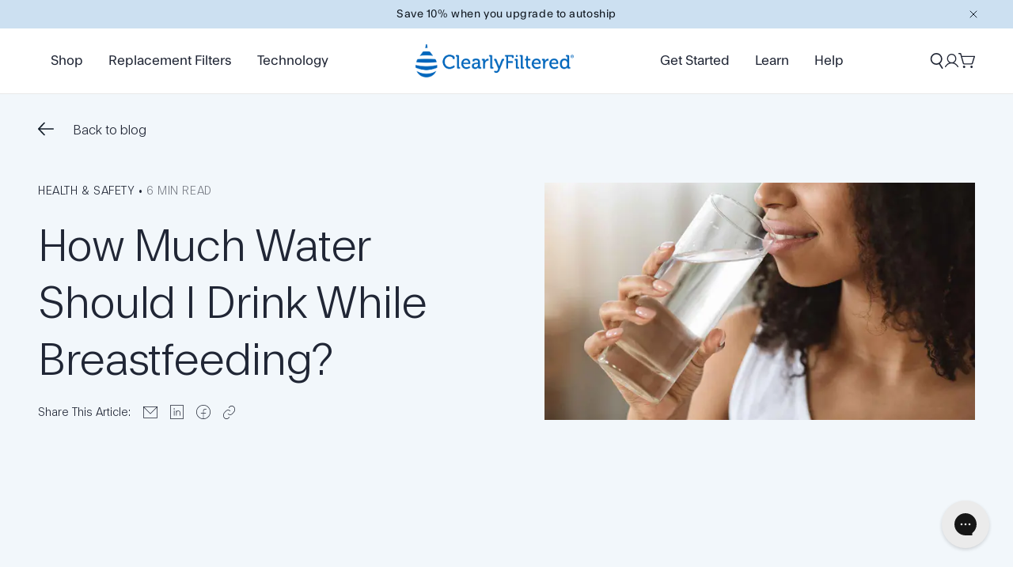

--- FILE ---
content_type: text/html; charset=utf-8
request_url: https://clearlyfiltered.com/blogs/blog/how-much-water-should-i-drink-while-breastfeeding
body_size: 46718
content:
<!DOCTYPE html><html lang="en-US"><head><meta charSet="utf-8"/><meta name="viewport" content="width=device-width"/><script async="" src="https://st.pandect.es/clearly-filtered/pandectes-rules.js"></script><script src="https://s.pandect.es/custom/clearly-filtered.js"></script><script defer="" src="https://cdn.shopify.com/shopifycloud/consent-tracking-api/v0.1/consent-tracking-api.js"></script><script defer="" src="https://s.pandect.es/scripts/pandectes-core.js"></script><link rel="preconnect" href="https://fonts.googleapis.com"/><link rel="preconnect" href="https://fonts.gstatic.com" crossorigin="true"/><link rel="shortcut icon" href="https://cdn.shopify.com/s/files/1/1011/0318/files/Favicon-Logo-CF_32x32_d9c7caf8-ff60-4c5f-b070-04e9d554fe4a.png?v=1695145762"/><meta property="og:site_name" content="Clearly Filtered"/><meta name="theme-color" content="#000000"/><link rel="manifest" href="/manifest.json"/><link rel="apple-touch-icon" sizes="192x192" href="/icons/icon-384x384.png"/><meta name="application-name" content="Clearly Filtered"/><meta name="apple-mobile-web-app-capable" content="yes"/><meta name="apple-mobile-web-app-status-bar-style" content="default"/><meta name="apple-mobile-web-app-title" content="Clearly Filtered"/><meta name="format-detection" content="telephone=no"/><meta name="mobile-web-app-capable" content="yes"/><meta name="msapplication-TileColor" content="#000000"/><meta name="msapplication-tap-highlight" content="no"/><script type="text/javascript">
              !function(){var o=window.tdl=window.tdl||[];if(o.invoked)window.console&&console.error&&console.error("Tune snippet has been included more than once.");else{o.invoked=!0,o.methods=["init","identify","convert"],o.factory=function(n){return function(){var e=Array.prototype.slice.call(arguments);return e.unshift(n),o.push(e),o}};for(var e=0;e<o.methods.length;e++){var n=o.methods[e];o[n]=o.factory(n)}o.init=function(e){var n=document.createElement("script");n.type="text/javascript",n.async=!0,n.src="https://js.go2sdk.com/v2/tune.js";var t=document.getElementsByTagName("script")[0];t.parentNode.insertBefore(n,t),o.domain=e}}}();
              tdl.init("https://aspireiq.go2cloud.org")
              tdl.identify()
            </script><script type="application/ld+json">{"@context":"https://schema.org","@type":"Organization","name":"Clearly Filtered","url":"https://clearlyfiltered.com/articles/how-much-water-should-i-drink-while-breastfeeding","logo":""}</script><script type="application/ld+json">{"@context":"https://schema.org","@type":"BlogPosting","@id":"https://clearlyfiltered.com/articles/how-much-water-should-i-drink-while-breastfeeding","mainEntityOfPage":"https://clearlyfiltered.com/articles/how-much-water-should-i-drink-while-breastfeeding","headline":"How Much Water Should I Drink While Breastfeeding? | Fluoride Filter Water Bottles & Pitchers to Remove Contaminants – Clearly Filtered","name":"How Much Water Should I Drink While Breastfeeding? | Fluoride Filter Water Bottles & Pitchers to Remove Contaminants – Clearly Filtered","description":"If you are a new or nursing mother, congrats! As you may have already discovered, there is contradictory and complex information floating around regarding water and lactation. We reviewed and consolidated the facts to help you get clear on how much water you should drink while breastfeeding, what to look out for, and why.","datePublished":"","dateModified":"","author":[{"@type":"Person","name":""}],"publisher":{"@type":"Organization","@id":"https://clearlyfiltered.com","name":"Clearly Filtered","logo":{"@type":"ImageObject","@id":"","url":""}},"image":{"@type":"ImageObject","@id":"https://cdn.shopify.com/s/files/1/1011/0318/files/How_20Much_20Water_20Should_20I_20Drink_20While_20BF_20Thumbnail.jpg?v=1706899995","url":"https://cdn.shopify.com/s/files/1/1011/0318/files/How_20Much_20Water_20Should_20I_20Drink_20While_20BF_20Thumbnail.jpg?v=1706899995"},"url":"https://clearlyfiltered.com/articles/how-much-water-should-i-drink-while-breastfeeding","isPartOf":{"@type":"Blog","@id":"https://clearlyfiltered.com/blogs/undefined","publisher":{"@type":"Organization","@id":"https://clearlyfiltered.com","name":"Clearly Filtered"}}}</script><link rel="preload" as="image" href="https://cdn.shopify.com/s/files/1/1011/0318/files/ClearBlue_CF_Icon_2BWordmarkup_Lockup_Small.png?v=1694627409&amp;width=3840&amp;quality=90"/><title>How Much Water Should I Drink While Breastfeeding? | Fluoride Filter Water Bottles &amp; Pitchers to Remove Contaminants – Clearly Filtered</title><meta name="description" content="If you are a new or nursing mother, congrats! As you may have already discovered, there is contradictory and complex information floating around regarding water and lactation. We reviewed and consolidated the facts to help you get clear on how much water you should drink while breastfeeding, what to look out for, and why."/><meta name="keywords"/><link rel="canonical" href="https://clearlyfiltered.com/articles/how-much-water-should-i-drink-while-breastfeeding"/><link rel="shortcut icon" href="https://storefront-direct-upload.s3.amazonaws.com/2470c2d8-a788-4ee6-9e7b-e42a79ceeb2d/favicon.png"/><meta property="og:image" content="https://cdn.shopify.com/s/files/1/1011/0318/files/How_20Much_20Water_20Should_20I_20Drink_20While_20BF_20Thumbnail.jpg?v=1706899995"/><meta property="og:image:alt" content="How Much Water Should I Drink While Breastfeeding? | Fluoride Filter Water Bottles &amp; Pitchers to Remove Contaminants – Clearly Filtered"/><meta name="twitter:image" content="https://cdn.shopify.com/s/files/1/1011/0318/files/How_20Much_20Water_20Should_20I_20Drink_20While_20BF_20Thumbnail.jpg?v=1706899995"/><meta property="og:url" content="https://clearlyfiltered.com/articles/how-much-water-should-i-drink-while-breastfeeding"/><meta property="og:type" content="website"/><meta property="og:title" content="How Much Water Should I Drink While Breastfeeding? | Fluoride Filter Water Bottles &amp; Pitchers to Remove Contaminants – Clearly Filtered"/><meta property="og:description" content="If you are a new or nursing mother, congrats! As you may have already discovered, there is contradictory and complex information floating around regarding water and lactation. We reviewed and consolidated the facts to help you get clear on how much water you should drink while breastfeeding, what to look out for, and why."/><meta property="og:locale"/><meta property="og:author"/><meta name="twitter:card" content="summary"/><meta name="twitter:url" content="https://clearlyfiltered.com/articles/how-much-water-should-i-drink-while-breastfeeding"/><meta name="twitter:title" content="How Much Water Should I Drink While Breastfeeding? | Fluoride Filter Water Bottles &amp; Pitchers to Remove Contaminants – Clearly Filtered"/><meta name="twitter:description" content="If you are a new or nursing mother, congrats! As you may have already discovered, there is contradictory and complex information floating around regarding water and lactation. We reviewed and consolidated the facts to help you get clear on how much water you should drink while breastfeeding, what to look out for, and why."/><meta name="twitter:image:alt" content="How Much Water Should I Drink While Breastfeeding? | Fluoride Filter Water Bottles &amp; Pitchers to Remove Contaminants – Clearly Filtered"/><meta name="robots" content="index,follow"/><meta name="googlebot" content="index,follow"/><meta name="next-head-count" content="46"/><link rel="stylesheet" href="/fonts/fonts.css"/><link rel="stylesheet" href="/fonts/google-fonts.css"/><link rel="preload" href="/_next/static/css/d9f4c157b45f1f97.css" as="style"/><link rel="stylesheet" href="/_next/static/css/d9f4c157b45f1f97.css" data-n-g=""/><noscript data-n-css=""></noscript><script defer="" nomodule="" src="/_next/static/chunks/polyfills-c67a75d1b6f99dc8.js"></script><script src="https://sdk.loomi-prod.xyz/widgets/vsly-preact.min.js?k=js.10110318&amp;e=2&amp;s=CLEARLY_FILTERED" rel="preconnect prefetch" defer="" data-nscript="beforeInteractive"></script><script src="https://sdk.loomi-prod.xyz/v/visually-spa.js" rel="preconnect prefetch" defer="" data-nscript="beforeInteractive"></script><script src="https://static.klaviyo.com/onsite/js/klaviyo.js?company_id=JXsSet" defer="" data-nscript="beforeInteractive"></script><script src="https://sdk.postscript.io/sdk.bundle.js?shopId=11478" defer="" data-nscript="beforeInteractive"></script><script src="/_next/static/chunks/webpack-f8d411423e42320f.js" defer=""></script><script src="/_next/static/chunks/framework-cc744f394eed0b6c.js" defer=""></script><script src="/_next/static/chunks/main-5b8d13361e57f517.js" defer=""></script><script src="/_next/static/chunks/pages/_app-a49b6058bf7ee768.js" defer=""></script><script src="/_next/static/chunks/pages/blogs/%5Bhandle%5D/%5BarticleHandle%5D-39acdaabdb118988.js" defer=""></script><script src="/_next/static/LbYJOEsN-7OeNKtf90k-I/_buildManifest.js" defer=""></script><script src="/_next/static/LbYJOEsN-7OeNKtf90k-I/_ssgManifest.js" defer=""></script></head><body><div id="__next"><span></span><header class="fixed left-0 right-0 top-0 z-30 flex flex-col border-b border-b-border transition-[height] transition-opacity duration-300 ease-out print:hidden h-[calc(60px+var(--promobar-height))] md:h-[calc(var(--header-height)+var(--promobar-height))]
      bg-white
      text-primary
      z-30
      pointer-events-auto opacity-100
      "><div class="relative overflow-hidden bg-[#CCE0F1] transition-[height] ease-out print:hidden h-[var(--promobar-height)] duration-300"><div class="swiper swiper-wrapper-center relative flex h-full items-center" style="--swiper-navigation-color:#FFFFFF;--swiper-navigation-size:12px"><div class="swiper-wrapper"><div class="swiper-slide px-6"><div class="px-contained flex min-h-full items-center justify-center text-center text-xs tracking-[0.04em] text-black sm:text-sm"><a class="  select-none" draggable="false" href="/collections/shop-all">Free US shipping + 30-day filtration system money back guarantee</a></div></div><div class="swiper-slide px-6"><div class="px-contained flex min-h-full items-center justify-center text-center text-xs tracking-[0.04em] text-black sm:text-sm"><a class="  select-none" draggable="false" href="/collections/shop-all">Save 10% when you upgrade to autoship</a></div></div><div class="swiper-slide px-6"><div class="px-contained flex min-h-full items-center justify-center text-center text-xs tracking-[0.04em] text-black sm:text-sm"><a class="  select-none" draggable="false" href="/pages/whats-in-your-water-quiz">Find out what&#x27;s in your water with our free water report</a></div></div><div class="swiper-slide px-6"><div class="px-contained flex min-h-full items-center justify-center text-center text-xs tracking-[0.04em] text-black sm:text-sm"><a class="  select-none" draggable="false" href="/collections/hsa-fsa-eligible">Use your HSA/FSA funds to invest in your health this year*</a></div></div></div></div><button type="button" aria-label="Close promo bar" class="absolute right-2 top-1/2 z-10 -translate-y-1/2 cursor-pointer p-1 md:right-6 xl:right-10"><svg viewBox="0 0 24 24" class="w-3 text-text"><title>Close</title><use href="/svgs/close.svg#close" class="pointer-events-none"></use></svg></button></div><div class="px-contained relative z-[1] flex h-[60px] items-center justify-between transition md:h-[var(--header-height)]"><div class="order-1 flex flex-[1_1_100%] items-center lg:order-2"><nav class="order-1 h-full w-full"><ul class="flex w-full"><li class="hidden lg:flex lg:flex-[1_0_auto]"><a class="  group relative flex items-center px-4 text-[17px] " aria-label="Shop" href="/collections/shop-all">Shop</a></li><li class="hidden lg:flex lg:flex-[1_0_auto]"><a class="  group relative flex items-center px-4 text-[17px] " aria-label="Replacement Filters" href="/collections/filters">Replacement Filters</a></li><li class="hidden lg:flex lg:flex-[1_0_auto]"><a class="  group relative flex items-center px-4 text-[17px] " aria-label="Technology " href="/pages/how-our-filters-work">Technology </a></li><li class="flex flex-[1_1_100%] justify-center"><a class="  w-[140px] py-1 md:w-[200px]" aria-label="Go to homepage" href="/"><img alt="Clearly Filtered" class=" h-auto w-full" decoding="async" loading="eager" src="https://cdn.shopify.com/s/files/1/1011/0318/files/ClearBlue_CF_Icon_2BWordmarkup_Lockup_Small.png?v=1694627409&amp;width=3840&amp;quality=90" height="82" width="400"/></a></li><li class="hidden lg:flex lg:flex-[1_0_auto]"><a class="  group relative flex items-center px-4 text-[17px] " aria-label="Get Started" href="/pages/whats-in-your-water-quiz">Get Started</a></li><li class="hidden lg:flex lg:flex-[1_0_auto]"><a class="  group relative flex items-center px-4 text-[17px] " aria-label="Learn" href="/blogs/blog/how-much-water-should-i-drink-while-breastfeeding#">Learn</a></li><li class="hidden lg:flex lg:flex-[1_0_auto]"><a class="  group relative flex items-center px-4 text-[17px] " aria-label="Help" href="/blogs/blog/how-much-water-should-i-drink-while-breastfeeding#">Help</a></li></ul></nav><div class="order-0 flex flex-[0_0_50px] items-center gap-4 md:flex-[0_0_150px] lg:flex-auto"><button aria-label="Open menu" class="w-5 lg:hidden" type="button"><svg viewBox="0 0 24 24" class="w-full"><title>Menu</title><use href="/svgs/menu.svg#menu" class="pointer-events-none"></use></svg></button><button aria-label="Open search" class="block w-5 md:hidden" type="button"><svg viewBox="0 0 24 24" class="w-full"><title>Search</title><use href="/svgs/search.svg#search" class="pointer-events-none"></use></svg></button></div></div><div class="order-3 flex flex-[0_0_50px] items-center justify-end gap-4 md:flex-[0_0_150px] md:gap-5"><button aria-label="Open search" class="hidden w-5 md:block" type="button"><svg viewBox="0 0 24 24" class="w-full"><title>Search</title><use href="/svgs/search.svg#search" class="pointer-events-none"></use></svg></button><button aria-label="Open Account" class="w-[17px]" type="button"><svg viewBox="0 0 17 17" class="w-full"><title>Account</title><use href="/svgs/account.svg#account" class="pointer-events-none"></use></svg></button><div class="relative flex items-center"><button aria-label="Open cart" class="relative w-[21px]" type="button"><svg viewBox="0 0 21 19" class="h-full w-full"><title>Cart</title><use href="/svgs/cart.svg#cart" class="pointer-events-none"></use></svg></button></div></div></div><div class="absolute left-0 top-[100%] hidden w-full origin-top border-border bg-white text-primary transition duration-200 lg:block scale-y-0"></div><div class="fixed left-0 top-0 z-[60] h-full w-full lg:hidden pointer-events-none mt-[var(--promobar-height)]"><div role="button" aria-hidden="true" aria-label="Close menu sidebar" tabindex="-1" class="absolute left-0 top-0 hidden h-full w-full bg-[rgba(0,0,0,0.3)] transition duration-200 md:block opacity-0"></div><aside class="absolute right-full top-0 flex h-full w-full flex-col overflow-hidden bg-white transition md:max-w-[var(--sidebar-width)] -translate-x-0"></aside></div></header><main class="pt-[calc(60px+var(--promobar-height))] md:pt-[calc(var(--header-height)+var(--promobar-height))] print:!pt-0  "><div class="sticky top-16 z-10 text-left md:top-[83px] lg:hidden"><div><button type="button" class="z-[10] flex w-full items-center justify-between bg-[#fff] px-4 py-4 text-[13px] font-[400] uppercase focus:outline-none focus-visible:ring-2 focus-visible:ring-blue-500 focus-visible:ring-offset-2" id="dropdown-menu" aria-haspopup="true" aria-expanded="false">Table of Contents<svg class="-mr-1 ml-2 h-5 w-5 " xmlns="http://www.w3.org/2000/svg" viewBox="0 0 20 20" fill="currentColor" aria-hidden="true"><path fill-rule="evenodd" d="M5.293 7.293a1 1 0 011.414 0L10 10.586l3.293-3.293a1 1 0 111.414 1.414l-4 4a1 1 0 01-1.414 0l-4-4a1 1 0 010-1.414z" clip-rule="evenodd"></path></svg></button></div></div><div class="lg:mb-8"><section data-comp="dynamicArticleHero"><div class="relative text-primary"><div class="absolute inset-0 bg-[#D9D9D9] bg-gradient-to-r from-[#2179C2] via-[#8DCEF9] to-[#F1DCC1] opacity-[15%] from-[#00000080] to-[#00000000]"></div><div class="absolute left-0 top-0 z-[-1] h-full w-full bg-cover bg-center" style="background-image:null"></div><div class="md:flex  relative overflow-hidden"><a class="  absolute left-12 top-8 hidden cursor-pointer lg:flex" href="/blogs/all"><svg viewBox="0 0 24 24" class="w-5 text-text"><title>Arrow Left</title><use href="/svgs/arrow-left.svg#arrow-left" class="pointer-events-none"></use></svg><p class="pl-6 font-light">Back to blog</p></a><div class="md:px-contained flex flex-col items-center px-[18px] py-4 text-left lg:py-28 md:flex-[0_0_50%] "><div class="mx-auto flex w-full max-w-[975px] grow flex-col justify-center md:text-text text-white"><p class="font-momo !lg:text-[14px] mb-5 text-sm uppercase tracking-[0.04em] text-[#202635]">Health &amp; Safety<!-- --> •<!-- --> <span class="text-shadowGray">6<!-- --> MIN READ</span></p><h2 class="font-sans font-light tracking-[-0.02em] text-[1.875rem] leading-[2.1rem] lg:text-[3.5rem] lg:leading-[4.55rem] mb-6 capitalize text-[#202635]">How Much Water Should I Drink While Breastfeeding?</h2></div><div class="bottom-12 flex w-full items-center lg:bottom-28 "><p class="pr-4 text-sm font-light">Share This Article:</p><button aria-label="email" class="react-share__ShareButton mr-4" style="background-color:transparent;border:none;padding:0;font:inherit;color:inherit;cursor:pointer"><svg width="18" height="15" viewBox="0 0 18 15" fill="none" xmlns="http://www.w3.org/2000/svg"><path d="M17.64 0H0.36C0.264522 0 0.172955 0.0415883 0.105442 0.115616C0.0379285 0.189643 0 0.290046 0 0.394737V13.8158C0 14.1299 0.113785 14.4311 0.316325 14.6532C0.518864 14.8752 0.793566 15 1.08 15H16.92C17.2064 15 17.4811 14.8752 17.6837 14.6532C17.8862 14.4311 18 14.1299 18 13.8158V0.394737C18 0.290046 17.9621 0.189643 17.8946 0.115616C17.827 0.0415883 17.7355 0 17.64 0ZM16.7148 0.789474L9 8.54309L1.2852 0.789474H16.7148ZM16.92 14.2105H1.08C0.984522 14.2105 0.892955 14.1689 0.825442 14.0949C0.757929 14.0209 0.72 13.9205 0.72 13.8158V1.29178L8.757 9.375C8.82337 9.44157 8.91005 9.47849 9 9.47849C9.08995 9.47849 9.17664 9.44157 9.243 9.375L17.28 1.29178V13.8158C17.28 13.9205 17.2421 14.0209 17.1746 14.0949C17.107 14.1689 17.0155 14.2105 16.92 14.2105Z" fill="#202635"></path></svg></button><button aria-label="linkedin" class="react-share__ShareButton mr-4" style="background-color:transparent;border:none;padding:0;font:inherit;color:inherit;cursor:pointer"><svg width="17" height="18" viewBox="0 0 17 18" fill="none" xmlns="http://www.w3.org/2000/svg"><path d="M15.98 0H1.02C0.749479 0 0.490038 0.113785 0.298751 0.316325C0.107464 0.518864 0 0.793566 0 1.08V16.92C0 17.2064 0.107464 17.4811 0.298751 17.6837C0.490038 17.8862 0.749479 18 1.02 18H15.98C16.2505 18 16.51 17.8862 16.7012 17.6837C16.8925 17.4811 17 17.2064 17 16.92V1.08C17 0.793566 16.8925 0.518864 16.7012 0.316325C16.51 0.113785 16.2505 0 15.98 0ZM16.32 16.92C16.32 17.0155 16.2842 17.107 16.2204 17.1746C16.1567 17.2421 16.0702 17.28 15.98 17.28H1.02C0.929826 17.28 0.843346 17.2421 0.779584 17.1746C0.715821 17.107 0.68 17.0155 0.68 16.92V1.08C0.68 0.984522 0.715821 0.892955 0.779584 0.825442C0.843346 0.757929 0.929826 0.72 1.02 0.72H15.98C16.0702 0.72 16.1567 0.757929 16.2204 0.825442C16.2842 0.892955 16.32 0.984522 16.32 1.08V16.92ZM5.44 7.56V13.32C5.44 13.4155 5.40418 13.507 5.34042 13.5746C5.27665 13.6421 5.19017 13.68 5.1 13.68C5.00983 13.68 4.92335 13.6421 4.85958 13.5746C4.79582 13.507 4.76 13.4155 4.76 13.32V7.56C4.76 7.46452 4.79582 7.37295 4.85958 7.30544C4.92335 7.23793 5.00983 7.2 5.1 7.2C5.19017 7.2 5.27665 7.23793 5.34042 7.30544C5.40418 7.37295 5.44 7.46452 5.44 7.56ZM12.92 10.08V13.32C12.92 13.4155 12.8842 13.507 12.8204 13.5746C12.7567 13.6421 12.6702 13.68 12.58 13.68C12.4898 13.68 12.4033 13.6421 12.3396 13.5746C12.2758 13.507 12.24 13.4155 12.24 13.32V10.08C12.24 9.50713 12.0251 8.95773 11.6425 8.55265C11.2599 8.14757 10.741 7.92 10.2 7.92C9.65896 7.92 9.14008 8.14757 8.7575 8.55265C8.37493 8.95773 8.16 9.50713 8.16 10.08V13.32C8.16 13.4155 8.12418 13.507 8.06042 13.5746C7.99665 13.6421 7.91017 13.68 7.82 13.68C7.72983 13.68 7.64335 13.6421 7.57958 13.5746C7.51582 13.507 7.48 13.4155 7.48 13.32V7.56C7.48 7.46452 7.51582 7.37295 7.57958 7.30544C7.64335 7.23793 7.72983 7.2 7.82 7.2C7.91017 7.2 7.99665 7.23793 8.06042 7.30544C8.12418 7.37295 8.16 7.46452 8.16 7.56V8.1783C8.52526 7.73977 9.00795 7.42934 9.54387 7.28829C10.0798 7.14724 10.6436 7.18225 11.1602 7.38867C11.6769 7.59509 12.122 7.96314 12.4363 8.44388C12.7507 8.92462 12.9194 9.49529 12.92 10.08ZM5.78 5.04C5.78 5.1824 5.74012 5.32161 5.6654 5.44001C5.59068 5.55841 5.48448 5.6507 5.36023 5.70519C5.23597 5.75969 5.09925 5.77395 4.96734 5.74617C4.83543 5.71838 4.71427 5.64981 4.61917 5.54912C4.52407 5.44842 4.4593 5.32013 4.43307 5.18047C4.40683 5.0408 4.42029 4.89603 4.47176 4.76447C4.52323 4.63291 4.61039 4.52046 4.72221 4.44134C4.83404 4.36223 4.96551 4.32 5.1 4.32C5.28035 4.32 5.45331 4.39586 5.58083 4.53088C5.70836 4.66591 5.78 4.84904 5.78 5.04Z" fill="#202635"></path></svg></button><button aria-label="facebook" class="react-share__ShareButton facebook mr-4" style="background-color:transparent;border:none;padding:0;font:inherit;color:inherit;cursor:pointer"><svg width="18" height="18" viewBox="0 0 18 18" fill="none" xmlns="http://www.w3.org/2000/svg"><path d="M9 0C7.21997 0 5.47991 0.527841 3.99987 1.51677C2.51983 2.50571 1.36628 3.91131 0.685088 5.55585C0.00389942 7.20038 -0.17433 9.00998 0.172937 10.7558C0.520203 12.5016 1.37737 14.1053 2.63604 15.364C3.89471 16.6226 5.49836 17.4798 7.24419 17.8271C8.99002 18.1743 10.7996 17.9961 12.4442 17.3149C14.0887 16.6337 15.4943 15.4802 16.4832 14.0001C17.4722 12.5201 18 10.78 18 9C17.9974 6.61385 17.0483 4.32619 15.3611 2.63893C13.6738 0.951673 11.3861 0.00262044 9 0ZM9.36 17.2719V10.8H11.88C11.9755 10.8 12.067 10.7621 12.1346 10.6946C12.2021 10.627 12.24 10.5355 12.24 10.44C12.24 10.3445 12.2021 10.253 12.1346 10.1854C12.067 10.1179 11.9755 10.08 11.88 10.08H9.36V7.56C9.36 7.08261 9.54964 6.62477 9.88721 6.28721C10.2248 5.94964 10.6826 5.76 11.16 5.76H12.6C12.6955 5.76 12.787 5.72207 12.8546 5.65456C12.9221 5.58704 12.96 5.49548 12.96 5.4C12.96 5.30452 12.9221 5.21295 12.8546 5.14544C12.787 5.07793 12.6955 5.04 12.6 5.04H11.16C10.4917 5.04 9.85068 5.3055 9.37809 5.77809C8.9055 6.25068 8.64 6.89165 8.64 7.56V10.08H6.12C6.02452 10.08 5.93296 10.1179 5.86544 10.1854C5.79793 10.253 5.76 10.3445 5.76 10.44C5.76 10.5355 5.79793 10.627 5.86544 10.6946C5.93296 10.7621 6.02452 10.8 6.12 10.8H8.64V17.2719C6.47724 17.1778 4.43735 16.2404 2.95733 14.6605C1.47731 13.0806 0.674889 10.984 0.721961 8.81968C0.769034 6.65539 1.66186 4.59559 3.20916 3.08157C4.75647 1.56755 6.83519 0.71973 9 0.71973C11.1648 0.71973 13.2435 1.56755 14.7908 3.08157C16.3381 4.59559 17.231 6.65539 17.278 8.81968C17.3251 10.984 16.5227 13.0806 15.0427 14.6605C13.5627 16.2404 11.5228 17.1778 9.36 17.2719Z" fill="#202635"></path></svg></button><div target="_blank" class="copy cursor-pointer"><svg width="15" height="17" viewBox="0 0 15 17" fill="none" xmlns="http://www.w3.org/2000/svg" data-tooltip-id="copy-url" data-tooltip-content="Copy URL" data-tooltip-place="top"><path d="M8.04764 14.1519C8.07796 14.1862 8.102 14.2269 8.11841 14.2718C8.13482 14.3166 8.14326 14.3647 8.14326 14.4133C8.14326 14.4618 8.13482 14.5099 8.11841 14.5547C8.102 14.5996 8.07796 14.6403 8.04764 14.6747L7.23746 15.5928C6.44238 16.4938 5.36402 17 4.2396 17C3.11519 17 2.03683 16.4938 1.24175 15.5928C0.446671 14.6918 8.37753e-09 13.4697 0 12.1955C-8.37753e-09 10.9213 0.446671 9.69923 1.24175 8.79822L3.20772 6.5703C3.97207 5.70392 4.99968 5.20128 6.08029 5.16522C7.1609 5.12916 8.21283 5.56241 9.02084 6.37633C9.05296 6.4086 9.07914 6.44772 9.09792 6.49145C9.11669 6.53519 9.12767 6.58268 9.13025 6.63123C9.13282 6.67978 9.12693 6.72842 9.11291 6.77439C9.0989 6.82036 9.07703 6.86274 9.04856 6.89913C9.02009 6.93552 8.98557 6.9652 8.94697 6.98647C8.90838 7.00775 8.86647 7.0202 8.82363 7.02311C8.78079 7.02603 8.73787 7.01935 8.6973 7.00347C8.65674 6.98759 8.61934 6.9628 8.58722 6.93054C7.90377 6.24211 7.01409 5.87554 6.10007 5.90575C5.18605 5.93597 4.31674 6.3607 3.66987 7.09311L1.70308 9.32102C1.03036 10.0834 0.652424 11.1174 0.652424 12.1955C0.652424 13.2736 1.03036 14.3076 1.70308 15.07C2.37581 15.8324 3.28822 16.2606 4.2396 16.2606C5.19098 16.2606 6.1034 15.8324 6.77612 15.07L7.58631 14.1519C7.61659 14.1175 7.65255 14.0903 7.69213 14.0717C7.73171 14.0531 7.77413 14.0435 7.81698 14.0435C7.85982 14.0435 7.90225 14.0531 7.94183 14.0717C7.98141 14.0903 8.01736 14.1175 8.04764 14.1519ZM13.7597 1.40509C12.964 0.505325 11.8859 0 10.7618 0C9.6378 0 8.55966 0.505325 7.764 1.40509L6.95381 2.32323C6.92341 2.35786 6.89933 2.39894 6.88294 2.44412C6.86655 2.48929 6.85817 2.53769 6.85829 2.58654C6.8584 2.63538 6.867 2.68373 6.8836 2.72881C6.9002 2.77388 6.92447 2.81482 6.95503 2.84927C6.98559 2.88371 7.02184 2.91101 7.06171 2.92958C7.10157 2.94815 7.14428 2.95765 7.18738 2.95752C7.23048 2.95739 7.27314 2.94764 7.31292 2.92883C7.3527 2.91002 7.38882 2.88251 7.41922 2.84788L8.22941 1.92974C8.90213 1.16738 9.81455 0.739092 10.7659 0.739092C11.7173 0.739092 12.6297 1.16738 13.3024 1.92974C13.9752 2.69211 14.3531 3.72609 14.3531 4.80423C14.3531 5.88237 13.9752 6.91636 13.3024 7.67872L11.3316 9.90663C10.6848 10.6392 9.81556 11.0641 8.90154 11.0945C7.98752 11.1248 7.09778 10.7584 6.41423 10.0701C6.38212 10.0379 6.34471 10.0131 6.30415 9.99719C6.26359 9.98131 6.22066 9.97463 6.17782 9.97755C6.09131 9.98344 6.0104 10.028 5.9529 10.1015C5.89539 10.175 5.86601 10.2714 5.87121 10.3694C5.8764 10.4675 5.91576 10.5592 5.98061 10.6243C6.78862 11.4382 7.84055 11.8715 8.92116 11.8354C10.0018 11.7994 11.0294 11.2967 11.7937 10.4304L13.7597 8.20244C14.5539 7.30073 15 6.07874 15 4.80469C15 3.53065 14.5539 2.30866 13.7597 1.40694V1.40509Z" fill="#202635"></path></svg></div></div></div><div class="relative inset-0 z-0 md:flex-[0_0_50%] lg:px-12 lg:py-28"><div class="relative aspect-[762/576] min-h-full max-w-full"><img alt="How Much Water Should I Drink While Breastfeeding?" class="absolute inset-0 m-auto box-border block h-0 max-h-full min-h-full w-0 min-w-full max-w-full border-none object-cover p-0 " decoding="async" loading="lazy" src="https://cdn.shopify.com/s/files/1/1011/0318/files/How_20Much_20Water_20Should_20I_20Drink_20While_20BF_20Thumbnail.jpg?v=1706899995&amp;width=3840&amp;quality=75" sizes="(min-width: 1024px) 40vw, 100vw" srcSet="https://cdn.shopify.com/s/files/1/1011/0318/files/How_20Much_20Water_20Should_20I_20Drink_20While_20BF_20Thumbnail.jpg?v=1706899995&amp;width=256&amp;quality=75 256w, https://cdn.shopify.com/s/files/1/1011/0318/files/How_20Much_20Water_20Should_20I_20Drink_20While_20BF_20Thumbnail.jpg?v=1706899995&amp;width=384&amp;quality=75 384w, https://cdn.shopify.com/s/files/1/1011/0318/files/How_20Much_20Water_20Should_20I_20Drink_20While_20BF_20Thumbnail.jpg?v=1706899995&amp;width=640&amp;quality=75 640w, https://cdn.shopify.com/s/files/1/1011/0318/files/How_20Much_20Water_20Should_20I_20Drink_20While_20BF_20Thumbnail.jpg?v=1706899995&amp;width=768&amp;quality=75 768w, https://cdn.shopify.com/s/files/1/1011/0318/files/How_20Much_20Water_20Should_20I_20Drink_20While_20BF_20Thumbnail.jpg?v=1706899995&amp;width=960&amp;quality=75 960w, https://cdn.shopify.com/s/files/1/1011/0318/files/How_20Much_20Water_20Should_20I_20Drink_20While_20BF_20Thumbnail.jpg?v=1706899995&amp;width=1280&amp;quality=75 1280w, https://cdn.shopify.com/s/files/1/1011/0318/files/How_20Much_20Water_20Should_20I_20Drink_20While_20BF_20Thumbnail.jpg?v=1706899995&amp;width=1536&amp;quality=75 1536w, https://cdn.shopify.com/s/files/1/1011/0318/files/How_20Much_20Water_20Should_20I_20Drink_20While_20BF_20Thumbnail.jpg?v=1706899995&amp;width=2048&amp;quality=75 2048w, https://cdn.shopify.com/s/files/1/1011/0318/files/How_20Much_20Water_20Should_20I_20Drink_20While_20BF_20Thumbnail.jpg?v=1706899995&amp;width=2560&amp;quality=75 2560w, https://cdn.shopify.com/s/files/1/1011/0318/files/How_20Much_20Water_20Should_20I_20Drink_20While_20BF_20Thumbnail.jpg?v=1706899995&amp;width=3072&amp;quality=75 3072w, https://cdn.shopify.com/s/files/1/1011/0318/files/How_20Much_20Water_20Should_20I_20Drink_20While_20BF_20Thumbnail.jpg?v=1706899995&amp;width=3840&amp;quality=75 3840w"/></div></div></div></div></section></div><div class="fixed top-[60px] z-[10] h-[4px] w-full bg-[#fff] lg:top-[83px]"></div><div class="progress fixed top-[60px] z-[10] h-[4px] w-full lg:top-[83px]" style="background:linear-gradient(to right, #C1EFFA 0%, #8DCEF9, transparent  0)"></div><div class="py-contained px-contained text-primary"><div class="lg:flex"><div class="relative max-w-[290px] lg:w-1/5"><div class="relatvie sticky top-32 hidden lg:block"><button type="button" class="relative mb-8 flex w-full cursor-pointer border-b border-[#202635] pb-6 text-[16px] font-[400] uppercase tracking-[.04em]"><span>TABLE OF CONTENTS</span><span class="absolute right-0 top-[12px] -translate-y-1/2 true"><svg width="12" height="6" viewBox="0 0 12 6" fill="none" xmlns="http://www.w3.org/2000/svg"><path d="M6 0L0.803848 5.25H11.1962L6 0Z" fill="#202635"></path></svg></span></button></div></div><div class="max-w-[765px] lg:ml-20"><section data-comp="articleContent"><div class="article-content relative mb-8 font-light lg:mb-16"><div class="markdown [&amp;&gt;:first-child]:mt-0 [&amp;&gt;:last-child]:mb-0 [&amp;_a]:underline [&amp;_blockquote_p]:lg:text-[42px] [&amp;_blockquote_p]:lg:leading-[56px] [&amp;_h1]:mb-6 [&amp;_h1]:text-center [&amp;_h2]:mb-5 [&amp;_h2]:mt-8 [&amp;_h3]:mb-6 [&amp;_h3]:mt-6 [&amp;_h4]:mb-4 [&amp;_h4]:mt-4 [&amp;_h5]:mb-4 [&amp;_h5]:mt-3 [&amp;_h5]:font-[400] [&amp;_h5]:tracking-[0.01em] [&amp;_h5]:lg:text-[20px] [&amp;_h6]:mb-4 [&amp;_h6]:mt-4 [&amp;_li&gt;p]:mb-0 [&amp;_li]:mb-2 [&amp;_ol&gt;li]:list-decimal [&amp;_ol]:mb-4 [&amp;_ol]:pl-8 [&amp;_p]:mb-4 [&amp;_p]:lg:text-[20px] [&amp;_p]:lg:leading-[28px] [&amp;_ul&gt;li]:list-disc [&amp;_ul]:mb-4 [&amp;_ul]:pl-8 text-primary"><p>If you are a new or nursing mother, congrats! As you may have already discovered, there is contradictory and complex information floating around regarding water and lactation. We reviewed and consolidated the facts to help you get clear on how much water you should drink while breastfeeding, what to look out for, and why. Since we know you’re busy tending to baby, we kept it short, simple, and straightforward.</p></div></div></section><section data-comp="articleContent"><div class="article-content relative mb-8 font-light lg:mb-16"><div id="toc-general-recommendations" class="absolute top-16"></div><h2 class="font-sans font-light tracking-[-0.02em] text-[1.625rem] leading-[2.113rem] lg:text-[2.625rem] lg:leading-[3.413rem] border-t border-[#DDE2E7] pb-4 pt-12 text-primary lg:pb-8">General Recommendations</h2><div class="markdown [&amp;&gt;:first-child]:mt-0 [&amp;&gt;:last-child]:mb-0 [&amp;_a]:underline [&amp;_blockquote_p]:lg:text-[42px] [&amp;_blockquote_p]:lg:leading-[56px] [&amp;_h1]:mb-6 [&amp;_h1]:text-center [&amp;_h2]:mb-5 [&amp;_h2]:mt-8 [&amp;_h3]:mb-6 [&amp;_h3]:mt-6 [&amp;_h4]:mb-4 [&amp;_h4]:mt-4 [&amp;_h5]:mb-4 [&amp;_h5]:mt-3 [&amp;_h5]:font-[400] [&amp;_h5]:tracking-[0.01em] [&amp;_h5]:lg:text-[20px] [&amp;_h6]:mb-4 [&amp;_h6]:mt-4 [&amp;_li&gt;p]:mb-0 [&amp;_li]:mb-2 [&amp;_ol&gt;li]:list-decimal [&amp;_ol]:mb-4 [&amp;_ol]:pl-8 [&amp;_p]:mb-4 [&amp;_p]:lg:text-[20px] [&amp;_p]:lg:leading-[28px] [&amp;_ul&gt;li]:list-disc [&amp;_ul]:mb-4 [&amp;_ul]:pl-8 text-primary"><p>The fact is, <a href="https://www.who.int/news-room/questions-and-answers/item/breastfeeding" target="_blank" rel="noreferrer">more than 80% of breastmilk is water.</a></p>
<p>That’s one of many reasons why hydration is <em>extra</em> important while nursing. However, there’s no one-size-fits-all recommended amount for daily water intake while breastfeeding. That’s because everybody has unique needs. </p>
<p>Before you became pregnant, most physicians would have recommended one of two things: 1) Drink half of your bodyweight in ounces of water each day. 2) Drink 8 cups / 64 ounces of water a day. Almost all would agree that while nursing, these recommendations should be the bare minimum of your daily intake. Remember, water is essential to meet your biological needs and make up for the fluids you’re losing when pumping or feeding postpartum.</p></div></div></section><section data-comp="articleContent"><div class="article-content relative mb-8 font-light lg:mb-16"><div id="toc-how-much-water-is-enough" class="absolute top-16"></div><h2 class="font-sans font-light tracking-[-0.02em] text-[1.625rem] leading-[2.113rem] lg:text-[2.625rem] lg:leading-[3.413rem] border-t border-[#DDE2E7] pb-4 pt-12 text-primary lg:pb-8">How Much Water Is Enough?</h2><div class="markdown [&amp;&gt;:first-child]:mt-0 [&amp;&gt;:last-child]:mb-0 [&amp;_a]:underline [&amp;_blockquote_p]:lg:text-[42px] [&amp;_blockquote_p]:lg:leading-[56px] [&amp;_h1]:mb-6 [&amp;_h1]:text-center [&amp;_h2]:mb-5 [&amp;_h2]:mt-8 [&amp;_h3]:mb-6 [&amp;_h3]:mt-6 [&amp;_h4]:mb-4 [&amp;_h4]:mt-4 [&amp;_h5]:mb-4 [&amp;_h5]:mt-3 [&amp;_h5]:font-[400] [&amp;_h5]:tracking-[0.01em] [&amp;_h5]:lg:text-[20px] [&amp;_h6]:mb-4 [&amp;_h6]:mt-4 [&amp;_li&gt;p]:mb-0 [&amp;_li]:mb-2 [&amp;_ol&gt;li]:list-decimal [&amp;_ol]:mb-4 [&amp;_ol]:pl-8 [&amp;_p]:mb-4 [&amp;_p]:lg:text-[20px] [&amp;_p]:lg:leading-[28px] [&amp;_ul&gt;li]:list-disc [&amp;_ul]:mb-4 [&amp;_ul]:pl-8 text-primary"><p>We encourage you to proactively drink up, no matter what life stage you’re in. That said, the most widely accepted way to determine the right amount of water for nursing moms is to listen to your body. In other words, regularly drink up. And drink <em>more</em> when you’re thirsty.</p>
<p>Like we said earlier, drink half of your bodyweight in fluid ounces or eight 8-ounce glasses of water a day at the minimum. And when your body is craving more, drink your thirst away. The bottom line is, if you listen, your body will tell you when it needs more drinking water.</p></div></div></section><section data-comp="articleContent"><div class="article-content relative mb-8 font-light lg:mb-16"><div id="toc-5-signs-you-re-not-drinking-enough-water" class="absolute top-16"></div><h2 class="font-sans font-light tracking-[-0.02em] text-[1.625rem] leading-[2.113rem] lg:text-[2.625rem] lg:leading-[3.413rem] border-t border-[#DDE2E7] pb-4 pt-12 text-primary lg:pb-8">5 Signs You’re Not Drinking Enough Water</h2><div class="markdown [&amp;&gt;:first-child]:mt-0 [&amp;&gt;:last-child]:mb-0 [&amp;_a]:underline [&amp;_blockquote_p]:lg:text-[42px] [&amp;_blockquote_p]:lg:leading-[56px] [&amp;_h1]:mb-6 [&amp;_h1]:text-center [&amp;_h2]:mb-5 [&amp;_h2]:mt-8 [&amp;_h3]:mb-6 [&amp;_h3]:mt-6 [&amp;_h4]:mb-4 [&amp;_h4]:mt-4 [&amp;_h5]:mb-4 [&amp;_h5]:mt-3 [&amp;_h5]:font-[400] [&amp;_h5]:tracking-[0.01em] [&amp;_h5]:lg:text-[20px] [&amp;_h6]:mb-4 [&amp;_h6]:mt-4 [&amp;_li&gt;p]:mb-0 [&amp;_li]:mb-2 [&amp;_ol&gt;li]:list-decimal [&amp;_ol]:mb-4 [&amp;_ol]:pl-8 [&amp;_p]:mb-4 [&amp;_p]:lg:text-[20px] [&amp;_p]:lg:leading-[28px] [&amp;_ul&gt;li]:list-disc [&amp;_ul]:mb-4 [&amp;_ul]:pl-8 text-primary"><ul>
<li>
<p><strong>Thirst.</strong> If thirst strikes, don’t wait to drink up. It’s not a sign you <em>want</em> water—it’s a sign you <em>need</em> water.</p>
</li>
<li>
<p><strong>Assess the color of your urine</strong>. Dark yellow / darker urine tends to indicate you need more water. Pale yellow or clear urine tends to indicate you are adequately hydrated. That’s because water can lighten the color of urine. </p>
</li>
<li>
<p><strong>Infrequent urination.</strong> You should be going to the bathroom regularly. </p>
</li>
<li>
<p><strong>Dry mouth and lips.</strong> If your skin isn’t hydrated, you aren’t hydrated.</p>
</li>
<li>
<p><strong>Standard signs of dehydration</strong> like muscle cramps, nausea, dizziness, and fatigue.</p>
</li>
</ul></div></div></section><section data-comp="articleContent"><div class="article-content relative mb-8 font-light lg:mb-16"><div id="toc-can-i-have-too-much-water" class="absolute top-16"></div><h2 class="font-sans font-light tracking-[-0.02em] text-[1.625rem] leading-[2.113rem] lg:text-[2.625rem] lg:leading-[3.413rem] border-t border-[#DDE2E7] pb-4 pt-12 text-primary lg:pb-8">Can I Have Too Much Water?</h2><div class="markdown [&amp;&gt;:first-child]:mt-0 [&amp;&gt;:last-child]:mb-0 [&amp;_a]:underline [&amp;_blockquote_p]:lg:text-[42px] [&amp;_blockquote_p]:lg:leading-[56px] [&amp;_h1]:mb-6 [&amp;_h1]:text-center [&amp;_h2]:mb-5 [&amp;_h2]:mt-8 [&amp;_h3]:mb-6 [&amp;_h3]:mt-6 [&amp;_h4]:mb-4 [&amp;_h4]:mt-4 [&amp;_h5]:mb-4 [&amp;_h5]:mt-3 [&amp;_h5]:font-[400] [&amp;_h5]:tracking-[0.01em] [&amp;_h5]:lg:text-[20px] [&amp;_h6]:mb-4 [&amp;_h6]:mt-4 [&amp;_li&gt;p]:mb-0 [&amp;_li]:mb-2 [&amp;_ol&gt;li]:list-decimal [&amp;_ol]:mb-4 [&amp;_ol]:pl-8 [&amp;_p]:mb-4 [&amp;_p]:lg:text-[20px] [&amp;_p]:lg:leading-[28px] [&amp;_ul&gt;li]:list-disc [&amp;_ul]:mb-4 [&amp;_ul]:pl-8 text-primary"><p>It’s unlikely, but not impossible. When overhydration occurs, excess water is released through urine, which can divert water away from your breasts and cause complications. In other words, drink more water—but don’t feel the need to force it. Again, experts recommend breastfeeding moms listen to their bodies for guidance.</p></div></div></section><section data-comp="articleContent"><div class="article-content relative mb-8 font-light lg:mb-16"><div id="toc-more-water-does-not-mean-more-milk-production-for-breastfeeding-women" class="absolute top-16"></div><h2 class="font-sans font-light tracking-[-0.02em] text-[1.625rem] leading-[2.113rem] lg:text-[2.625rem] lg:leading-[3.413rem] border-t border-[#DDE2E7] pb-4 pt-12 text-primary lg:pb-8">More Water Does Not Mean More Milk Production For Breastfeeding Women</h2><div class="markdown [&amp;&gt;:first-child]:mt-0 [&amp;&gt;:last-child]:mb-0 [&amp;_a]:underline [&amp;_blockquote_p]:lg:text-[42px] [&amp;_blockquote_p]:lg:leading-[56px] [&amp;_h1]:mb-6 [&amp;_h1]:text-center [&amp;_h2]:mb-5 [&amp;_h2]:mt-8 [&amp;_h3]:mb-6 [&amp;_h3]:mt-6 [&amp;_h4]:mb-4 [&amp;_h4]:mt-4 [&amp;_h5]:mb-4 [&amp;_h5]:mt-3 [&amp;_h5]:font-[400] [&amp;_h5]:tracking-[0.01em] [&amp;_h5]:lg:text-[20px] [&amp;_h6]:mb-4 [&amp;_h6]:mt-4 [&amp;_li&gt;p]:mb-0 [&amp;_li]:mb-2 [&amp;_ol&gt;li]:list-decimal [&amp;_ol]:mb-4 [&amp;_ol]:pl-8 [&amp;_p]:mb-4 [&amp;_p]:lg:text-[20px] [&amp;_p]:lg:leading-[28px] [&amp;_ul&gt;li]:list-disc [&amp;_ul]:mb-4 [&amp;_ul]:pl-8 text-primary"><p>You may have heard that extra fluids mean extra milk. That’s a myth. If you dig into the research, you’ll find there’s no “<a href="https://pubmed.ncbi.nlm.nih.gov/24916640/" target="_blank" rel="noreferrer">well established</a>” link between increased fluid intake and increased milk supply. Said differently, modern studies and peer-reviewed research show no benefit of extra fluid intake on breast milk production or milk supply.</p></div></div></section><section data-comp="articleContent"><div class="article-content relative mb-8 font-light lg:mb-16"><div id="toc-the-water-you-drink-can-affect-your-breastmilk-and-baby" class="absolute top-16"></div><h2 class="font-sans font-light tracking-[-0.02em] text-[1.625rem] leading-[2.113rem] lg:text-[2.625rem] lg:leading-[3.413rem] border-t border-[#DDE2E7] pb-4 pt-12 text-primary lg:pb-8">The Water You Drink Can Affect Your Breastmilk And Baby</h2><div class="markdown [&amp;&gt;:first-child]:mt-0 [&amp;&gt;:last-child]:mb-0 [&amp;_a]:underline [&amp;_blockquote_p]:lg:text-[42px] [&amp;_blockquote_p]:lg:leading-[56px] [&amp;_h1]:mb-6 [&amp;_h1]:text-center [&amp;_h2]:mb-5 [&amp;_h2]:mt-8 [&amp;_h3]:mb-6 [&amp;_h3]:mt-6 [&amp;_h4]:mb-4 [&amp;_h4]:mt-4 [&amp;_h5]:mb-4 [&amp;_h5]:mt-3 [&amp;_h5]:font-[400] [&amp;_h5]:tracking-[0.01em] [&amp;_h5]:lg:text-[20px] [&amp;_h6]:mb-4 [&amp;_h6]:mt-4 [&amp;_li&gt;p]:mb-0 [&amp;_li]:mb-2 [&amp;_ol&gt;li]:list-decimal [&amp;_ol]:mb-4 [&amp;_ol]:pl-8 [&amp;_p]:mb-4 [&amp;_p]:lg:text-[20px] [&amp;_p]:lg:leading-[28px] [&amp;_ul&gt;li]:list-disc [&amp;_ul]:mb-4 [&amp;_ul]:pl-8 text-primary"><p>Unfortunately, there are several common contaminants and chemicals often found in tap water (and in some cases, <a href="https://clearlyfiltered.com/articles/the-known-health-risks-of-plastic-water-bottles">bottled water</a>) that can be transferred from mother to baby by polluting breastmilk.</p>
<p>Here are just a few contaminants we encourage new moms to be aware of:</p>
<p><strong>Lead.</strong> Excessive lead exposure can have <a href="https://www.cdc.gov/breastfeeding-special-circumstances/hcp/exposures/lead.html" target="_blank" rel="noreferrer">long-term effects</a> on children by damaging the <a href="https://www.cdc.gov/lead-prevention/communication-resources/are-you-pregnant.html" target="_blank" rel="noreferrer">brain and nervous system, slowing growth and development, and causing learning and behavior problems.</a> The biggest concern with lead is that contamination is widespread in public drinking water systems, and studies show even low exposure can lead to damage.</p>
<p><a href="https://clearlyfiltered.com/articles/pfas">PFAS</a> <strong>(Perfluorinated Chemicals).</strong> Also known as “forever chemicals,” PFAS are linked to several types of cancer and can <a href="https://www.hsph.harvard.edu/news/press-releases/breastfeeding-may-expose-infants-to-toxic-chemicals/" target="_blank" rel="noreferrer">affect infant weight, immunity</a>, and more.</p>
<p><strong>Perchlorate</strong>. This chemical used in rocket fuels and explosives can <a href="https://www.ewg.org/news-insights/news/kids-still-risk-rocket-fuel-chemical-food-and-water" target="_blank" rel="noreferrer">impact brain development</a> in infants by interfering with the <a href="https://clearlyfiltered.com/articles/how-water-intake-affects-your-thyroid-health-and-function">thyroid</a>’s ability to produce hormones responsible for growth and development. ​​</p></div></div></section><section data-comp="articleContent"><div class="article-content relative mb-8 font-light lg:mb-16"><div id="toc-what-about-bottled-water" class="absolute top-16"></div><h2 class="font-sans font-light tracking-[-0.02em] text-[1.625rem] leading-[2.113rem] lg:text-[2.625rem] lg:leading-[3.413rem] border-t border-[#DDE2E7] pb-4 pt-12 text-primary lg:pb-8">What About Bottled Water?</h2><div class="markdown [&amp;&gt;:first-child]:mt-0 [&amp;&gt;:last-child]:mb-0 [&amp;_a]:underline [&amp;_blockquote_p]:lg:text-[42px] [&amp;_blockquote_p]:lg:leading-[56px] [&amp;_h1]:mb-6 [&amp;_h1]:text-center [&amp;_h2]:mb-5 [&amp;_h2]:mt-8 [&amp;_h3]:mb-6 [&amp;_h3]:mt-6 [&amp;_h4]:mb-4 [&amp;_h4]:mt-4 [&amp;_h5]:mb-4 [&amp;_h5]:mt-3 [&amp;_h5]:font-[400] [&amp;_h5]:tracking-[0.01em] [&amp;_h5]:lg:text-[20px] [&amp;_h6]:mb-4 [&amp;_h6]:mt-4 [&amp;_li&gt;p]:mb-0 [&amp;_li]:mb-2 [&amp;_ol&gt;li]:list-decimal [&amp;_ol]:mb-4 [&amp;_ol]:pl-8 [&amp;_p]:mb-4 [&amp;_p]:lg:text-[20px] [&amp;_p]:lg:leading-[28px] [&amp;_ul&gt;li]:list-disc [&amp;_ul]:mb-4 [&amp;_ul]:pl-8 text-primary"><p>Like other breastfeeding mothers, you may be thinking bottled water is a safe alternative to untrustworthy tap water. The truth is, plastic can be dangerous to you and baby. Many of the same contaminants found in tap water have been <a href="https://clearlyfiltered.com/articles/the-known-health-risks-of-plastic-water-bottles">detected in bottled water</a>. Plus, disposable plastic can contain dangerous phthalates, <a href="https://clearlyfiltered.com/articles/understanding-what-bpa-is-and-its-health-effects">BPA</a>, and other chemicals and toxins that can leach into your water along with <a href="https://clearlyfiltered.com/articles/the-unseen-threat-microplastics">microplastics</a>. The bottom line is, the water <em>may</em> be dangerous and the plastic bottle <em>is</em> dangerous. Don’t forget, the impact disposable plastic has on the environment will also impact our children later in life.</p></div></div></section><section data-comp="articleFiftyFifty"><div class="relative mb-8 border-b border-t border-[#DDE2E7] lg:mb-16"><div class="items-center overflow-hidden py-12 lg:flex lg:py-12"><div class="lg:w-1/2"><div class="mb-6 lg:mb-0"><a class="  lg:block" href="/collections/bottles"><img alt="" class=" " decoding="async" loading="lazy" src="https://cdn.shopify.com/s/files/1/1011/0318/files/32oz_20SS_20Bottle_PDP_Lifestyle_20Image_1080x1080.jpg?v=1692650394&amp;width=3840&amp;quality=75" height="370" width="370"/></a></div></div><a class="  lg:w-1/2 lg:pl-8" href="/collections/bottles"><p class="font-sans text-[0.813rem] font-[200] leading-[1.113rem] tracking-[4%] lg:text-[1.125rem] lg:leading-[1.54rem] mb-4">GET PEACE OF MIND</p><h5 class="font-sans font-light tracking-[-0.02em] text-[1.25rem] leading-[1.5rem] lg:text-[1.75rem] lg:leading-[2.275rem] undefined">Shop the most powerful filtration systems on the planet.</h5><p class="font-sans font-light text-[0.875rem] leading-[1.225rem] lg:text-[1.125rem] lg:leading-[1.406rem] mx-auto mb-6 mt-6 lg:mb-12">Filtration systems that provide cleaner, safer water you can count on to protect your health, your family, and your future!</p><div class="cta-group flex gap-2"><button class="rounded-full px-[24px] py-[12px] text-center font-sans text-xs font-light disabled:opacity-50 lg:px-[2.125rem] lg:pb-[1.175rem] lg:pt-[0.906rem] lg:text-base lg:font-normal bg-textLink text-white hover:bg-primary focus:bg-primary">Shop Filtration Systems</button></div></a></div></div></section><section data-comp="articleContent"><div class="article-content relative mb-8 font-light lg:mb-16"><div id="toc-drink-water-from-a-source-you-can-trust" class="absolute top-16"></div><h2 class="font-sans font-light tracking-[-0.02em] text-[1.625rem] leading-[2.113rem] lg:text-[2.625rem] lg:leading-[3.413rem] border-t border-[#DDE2E7] pb-4 pt-12 text-primary lg:pb-8">Drink Water From A Source You Can Trust</h2><div class="markdown [&amp;&gt;:first-child]:mt-0 [&amp;&gt;:last-child]:mb-0 [&amp;_a]:underline [&amp;_blockquote_p]:lg:text-[42px] [&amp;_blockquote_p]:lg:leading-[56px] [&amp;_h1]:mb-6 [&amp;_h1]:text-center [&amp;_h2]:mb-5 [&amp;_h2]:mt-8 [&amp;_h3]:mb-6 [&amp;_h3]:mt-6 [&amp;_h4]:mb-4 [&amp;_h4]:mt-4 [&amp;_h5]:mb-4 [&amp;_h5]:mt-3 [&amp;_h5]:font-[400] [&amp;_h5]:tracking-[0.01em] [&amp;_h5]:lg:text-[20px] [&amp;_h6]:mb-4 [&amp;_h6]:mt-4 [&amp;_li&gt;p]:mb-0 [&amp;_li]:mb-2 [&amp;_ol&gt;li]:list-decimal [&amp;_ol]:mb-4 [&amp;_ol]:pl-8 [&amp;_p]:mb-4 [&amp;_p]:lg:text-[20px] [&amp;_p]:lg:leading-[28px] [&amp;_ul&gt;li]:list-disc [&amp;_ul]:mb-4 [&amp;_ul]:pl-8 text-primary"><p>If you’re worried about your water, consider upgrading to a water filter. Unlike others, <a href="https://www.clearlyfiltered.com/collections/clearly-filtered-water-filter-pitchers-bottles-shower-heads-and-filters">our advanced water filters</a> are certified to target lead, PFAS, perchlorate, and hundreds of other common and covert contaminants found in tap water. And if you’re wondering what’s in your tap water, click <a href="https://clearlyfiltered.com/pages/whats-in-your-water-quiz">here</a> to see a detailed assessment of your local drinking water quality.</p></div></div></section><section data-comp="articleContent"><div class="article-content relative mb-8 font-light lg:mb-16"><div id="toc-limit-sugar-caffeine-and-alcohol" class="absolute top-16"></div><h2 class="font-sans font-light tracking-[-0.02em] text-[1.625rem] leading-[2.113rem] lg:text-[2.625rem] lg:leading-[3.413rem] border-t border-[#DDE2E7] pb-4 pt-12 text-primary lg:pb-8">Limit Sugar, Caffeine, and Alcohol</h2><div class="markdown [&amp;&gt;:first-child]:mt-0 [&amp;&gt;:last-child]:mb-0 [&amp;_a]:underline [&amp;_blockquote_p]:lg:text-[42px] [&amp;_blockquote_p]:lg:leading-[56px] [&amp;_h1]:mb-6 [&amp;_h1]:text-center [&amp;_h2]:mb-5 [&amp;_h2]:mt-8 [&amp;_h3]:mb-6 [&amp;_h3]:mt-6 [&amp;_h4]:mb-4 [&amp;_h4]:mt-4 [&amp;_h5]:mb-4 [&amp;_h5]:mt-3 [&amp;_h5]:font-[400] [&amp;_h5]:tracking-[0.01em] [&amp;_h5]:lg:text-[20px] [&amp;_h6]:mb-4 [&amp;_h6]:mt-4 [&amp;_li&gt;p]:mb-0 [&amp;_li]:mb-2 [&amp;_ol&gt;li]:list-decimal [&amp;_ol]:mb-4 [&amp;_ol]:pl-8 [&amp;_p]:mb-4 [&amp;_p]:lg:text-[20px] [&amp;_p]:lg:leading-[28px] [&amp;_ul&gt;li]:list-disc [&amp;_ul]:mb-4 [&amp;_ul]:pl-8 text-primary"><p>Just as certain chemicals and contaminants from water can affect the composition of your breastmilk, so can sugar, caffeine, and alcohol. Excessive levels of “<a href="https://news.usc.edu/117042/from-mother-to-baby-secondhand-sugars-can-pass-through-breast-milk/#:~:text=Add%20breast%20milk%20to%20the,to%20infant%20through%20breast%20milk." target="_blank" rel="noreferrer">secondhand sugar</a>” can contribute to diabetes and obesity over time. The caffeine you drink can make baby wired. And alcohol takes time to clear your body. It’s not that you need to eliminate your favorite frappuccinos, caffeinated drinks, energy drinks, or cocktail, but don’t overdo it.</p></div></div></section><section data-comp="articleContent"><div class="article-content relative mb-8 font-light lg:mb-16"><div id="toc-3-easy-ways-to-drink-more-water" class="absolute top-16"></div><h2 class="font-sans font-light tracking-[-0.02em] text-[1.625rem] leading-[2.113rem] lg:text-[2.625rem] lg:leading-[3.413rem] border-t border-[#DDE2E7] pb-4 pt-12 text-primary lg:pb-8">3 Easy Ways To Drink More Water</h2><div class="markdown [&amp;&gt;:first-child]:mt-0 [&amp;&gt;:last-child]:mb-0 [&amp;_a]:underline [&amp;_blockquote_p]:lg:text-[42px] [&amp;_blockquote_p]:lg:leading-[56px] [&amp;_h1]:mb-6 [&amp;_h1]:text-center [&amp;_h2]:mb-5 [&amp;_h2]:mt-8 [&amp;_h3]:mb-6 [&amp;_h3]:mt-6 [&amp;_h4]:mb-4 [&amp;_h4]:mt-4 [&amp;_h5]:mb-4 [&amp;_h5]:mt-3 [&amp;_h5]:font-[400] [&amp;_h5]:tracking-[0.01em] [&amp;_h5]:lg:text-[20px] [&amp;_h6]:mb-4 [&amp;_h6]:mt-4 [&amp;_li&gt;p]:mb-0 [&amp;_li]:mb-2 [&amp;_ol&gt;li]:list-decimal [&amp;_ol]:mb-4 [&amp;_ol]:pl-8 [&amp;_p]:mb-4 [&amp;_p]:lg:text-[20px] [&amp;_p]:lg:leading-[28px] [&amp;_ul&gt;li]:list-disc [&amp;_ul]:mb-4 [&amp;_ul]:pl-8 text-primary"><p><strong>Drink when baby drinks.</strong> In other words, have a glass of water before <em>or</em> after each feeding. Since newborns tend to feed 8-12 times a day, drinking eight glasses or more can fit right into your new routine.</p>
<p><strong>Keep a reusable water bottle handy.</strong> Better yet, upgrade to a reusable water bottle with a built-in filter, <a href="https://www.clearlyfiltered.com/collections/filtered-bottles">like these</a>. The bottle will serve as a constant and convenient reminder to drink more water (this bottle even has time-tracking lines), and you won’t have to think twice about chemicals in tap water nor the dangers of disposable plastic.</p>
<p><strong>Eat and drink water-rich foods</strong> like soups, cucumbers, fruit juices, and watermelon (as a bonus, these all have hydrating electrolytes like calcium, too). All water counts toward your intake to help you get enough fluids. The high water content in these foods and beverages will give you a healthy hydration boost.</p></div></div></section><section data-comp="articleContent"><div class="article-content relative mb-8 font-light lg:mb-16"><div id="toc-the-bottom-line-is-ample-clean-water-is-crucial-for-you-baby" class="absolute top-16"></div><h2 class="font-sans font-light tracking-[-0.02em] text-[1.625rem] leading-[2.113rem] lg:text-[2.625rem] lg:leading-[3.413rem] border-t border-[#DDE2E7] pb-4 pt-12 text-primary lg:pb-8">The Bottom Line Is Ample Clean Water Is Crucial For You &amp; Baby</h2><div class="markdown [&amp;&gt;:first-child]:mt-0 [&amp;&gt;:last-child]:mb-0 [&amp;_a]:underline [&amp;_blockquote_p]:lg:text-[42px] [&amp;_blockquote_p]:lg:leading-[56px] [&amp;_h1]:mb-6 [&amp;_h1]:text-center [&amp;_h2]:mb-5 [&amp;_h2]:mt-8 [&amp;_h3]:mb-6 [&amp;_h3]:mt-6 [&amp;_h4]:mb-4 [&amp;_h4]:mt-4 [&amp;_h5]:mb-4 [&amp;_h5]:mt-3 [&amp;_h5]:font-[400] [&amp;_h5]:tracking-[0.01em] [&amp;_h5]:lg:text-[20px] [&amp;_h6]:mb-4 [&amp;_h6]:mt-4 [&amp;_li&gt;p]:mb-0 [&amp;_li]:mb-2 [&amp;_ol&gt;li]:list-decimal [&amp;_ol]:mb-4 [&amp;_ol]:pl-8 [&amp;_p]:mb-4 [&amp;_p]:lg:text-[20px] [&amp;_p]:lg:leading-[28px] [&amp;_ul&gt;li]:list-disc [&amp;_ul]:mb-4 [&amp;_ul]:pl-8 text-primary"><p>Remember, all of the above is intended to be informational, not instructional. Consult with your healthcare provider or a lactation consultant for more personalized advice regarding breastfeeding. And don’t forget to stay hydrated. Your body always needs water. And that water can affect your breastmilk and therefore, baby. Consider upgrading to an advanced water filter to protect you and your family from dangerous chemicals and contaminants found in tap water. Check out our full line of advanced water filters and home filtration systems <a href="https://www.clearlyfiltered.com/collections/clearly-filtered-water-filter-pitchers-bottles-shower-heads-and-filters">here</a>.</p></div></div></section><section data-comp="articleFiftyFifty"><div class="relative mb-8 border-b border-t border-[#DDE2E7] lg:mb-16"><div class="items-center overflow-hidden py-12 lg:flex lg:py-12"><div class="lg:w-1/2"><div class="mb-6 lg:mb-0"><a class="  lg:block" href="/collections/shop-all"><img alt="" class=" " decoding="async" loading="lazy" src="https://cdn.shopify.com/s/files/1/1011/0318/files/Lifestyle_20Pitcher_20Shop.png?v=1724692351&amp;width=3840&amp;quality=75" height="370" width="370"/></a></div></div><a class="  lg:w-1/2 lg:pl-8" href="/collections/shop-all"><p class="font-sans text-[0.813rem] font-[200] leading-[1.113rem] tracking-[4%] lg:text-[1.125rem] lg:leading-[1.54rem] mb-4">GET PEACE OF MIND</p><h5 class="font-sans font-light tracking-[-0.02em] text-[1.25rem] leading-[1.5rem] lg:text-[1.75rem] lg:leading-[2.275rem] undefined">Upgrade to water filtration systems that set a new standard for clean water.</h5><p class="font-sans font-light text-[0.875rem] leading-[1.225rem] lg:text-[1.125rem] lg:leading-[1.406rem] mx-auto mb-6 mt-6 lg:mb-12">Shop water filtration systems that can target regulated, unregulated, and emerging contaminants so you are always protected from harmful contaminants.</p><div class="cta-group flex gap-2"><button class="rounded-full px-[24px] py-[12px] text-center font-sans text-xs font-light disabled:opacity-50 lg:px-[2.125rem] lg:pb-[1.175rem] lg:pt-[0.906rem] lg:text-base lg:font-normal bg-textLink text-white hover:bg-primary focus:bg-primary">Shop Filtration Systems</button></div></a></div></div></section><section data-comp="articleReferences"><div class="relative mb-8 lg:mb-16"><div id="toc-references" class="absolute top-16"></div><h4 class="font-sans font-light tracking-[-0.02em] text-[1.375rem] leading-[1.788rem] lg:text-[2.25rem] lg:leading-[2.925rem] border-t border-[#DDE2E7] pb-4 pt-12 lg:pb-16">References</h4><p class="overflow-auto pb-4 font-light">1<!-- -->. <!-- -->USC News. From mother to baby: ‘Secondhand sugars’ can pass through breast milk.<!-- --> <a class="  " href="https://news.usc.edu/117042/from-mother-to-baby-secondhand-sugars-can-pass-through-breast-milk/#:~:text=Add%20breast%20milk%20to%20the,to%20infant%20through%20breast%20milk.">https://news.usc.edu/117042/from-mother-to-baby-secondhand-sugars-can-pass-through-breast-milk/#:~:text=Add%20breast%20milk%20to%20the,to%20infant%20through%20breast%20milk.</a></p><p class="overflow-auto pb-4 font-light">2<!-- -->. <!-- -->World Health Organization. Breastfeeding.<!-- --> <a class="  " href="https://www.who.int/news-room/questions-and-answers/item/breastfeeding">https://www.who.int/news-room/questions-and-answers/item/breastfeeding</a></p><p class="overflow-auto pb-4 font-light">3<!-- -->. <!-- -->National Library of Medicine. Extra fluids for breastfeeding mothers for increasing milk production.<!-- --> <a class="  " href="https://pubmed.ncbi.nlm.nih.gov/24916640/">https://pubmed.ncbi.nlm.nih.gov/24916640/</a></p><p class="overflow-auto pb-4 font-light">4<!-- -->. <!-- -->Centers for Disease Control and Protection. Lead.<!-- --> <a class="  " href="https://www.cdc.gov/breastfeeding-special-circumstances/hcp/exposures/lead.html">https://www.cdc.gov/breastfeeding-special-circumstances/hcp/exposures/lead.html</a></p><p class="overflow-auto pb-4 font-light">5<!-- -->. <!-- -->Centers for Disease Control and Protection. Prevent Children’s Exposure to Lead.<!-- --> <a class="  " href="https://www.cdc.gov/lead-prevention/communication-resources/are-you-pregnant.html">https://www.cdc.gov/lead-prevention/communication-resources/are-you-pregnant.html</a></p><p class="overflow-auto pb-4 font-light">6<!-- -->. <!-- -->Harvard T.H. Chan. Breastfeeding may expose infants to toxic chemicals.<!-- --> <a class="  " href="https://www.hsph.harvard.edu/news/press-releases/breastfeeding-may-expose-infants-to-toxic-chemicals/">https://www.hsph.harvard.edu/news/press-releases/breastfeeding-may-expose-infants-to-toxic-chemicals/</a></p><p class="overflow-auto pb-4 font-light">7<!-- -->. <!-- -->EWG. Kids Still at Risk From Rocket Fuel Chemical in Food and Water.<!-- --> <a class="  " href="https://www.ewg.org/news-insights/news/kids-still-risk-rocket-fuel-chemical-food-and-water">https://www.ewg.org/news-insights/news/kids-still-risk-rocket-fuel-chemical-food-and-water</a></p><p class="overflow-auto pb-4 font-light">8<!-- -->. <!-- -->National Institute of Environmental Health Sciences. Endocrine Disruptors.<!-- --> <a class="  " href="https://www.niehs.nih.gov/health/topics/agents/endocrine/index.cfm">https://www.niehs.nih.gov/health/topics/agents/endocrine/index.cfm</a></p></div></section></div></div></div><div><section data-comp="dynamicBlogList"><section class="my-20 print:hidden"><div class="px-contained mx-auto max-w-[var(--content-max-width)]"><div class="mb-10 flex justify-between"><h3 class="font-sans font-light tracking-[-0.02em] text-[1.625rem] leading-[2.113rem] lg:text-[2.625rem] lg:leading-[3.413rem] undefined">Related Blogs</h3></div><div class="grid gap-6 gap-y-10 lg:grid-cols-3"></div></div></section></section><section data-comp="heroBannerWithNewsTicker"><section class="h-[540px] bg-cover bg-left-top lg:h-[574px] lg:bg-center print:hidden" style="background-image:url(https://cdn.shopify.com/s/files/1/1011/0318/files/Hero_Mobile2_480x640_4cc2ca56-a60f-4cb0-9922-bd56026effa2.jpg?v=1723760191&amp;width=800&amp;quality=75)"><div class="px-contained flex h-full flex-col gap-10 py-12 lg:max-w-[700px] lg:justify-center"><h1 class="font-sans font-light tracking-[-0.02em] text-[2.625rem] leading-[2.625rem] lg:text-[4rem] lg:leading-[4.8rem] text-white">Find the right filter for your needs</h1><div><a class="  inline-block undefined" href="/pages/whats-in-your-water-quiz"><button class="rounded-full px-[24px] py-[12px] text-center font-sans text-xs font-light disabled:opacity-50 lg:px-[2.125rem] lg:pb-[1.175rem] lg:pt-[0.906rem] lg:text-base lg:font-normal bg-white text-primary hover:bg-textLink focus:bg-textLink hover:text-white focus:text-white">Take the Quiz</button></a></div></div></section></section></div></main><footer id="footer" class="px-contained print:hidden" style="background-color:var(--primary);color:var(--white)"><div id="footer-top" class="pb-[40px] pt-[50px] lg:py-[120px]"><div class="flex flex-wrap items-center justify-between lg:flex-nowrap"><div id="email-signup-left" class="mb-4 flex-[0_0_100%] text-xl font-[300] lg:mb-0 lg:flex-[0_0_55%] lg:text-[28px]"><h3 class="text-xl font-[300] lg:text-[28px]">Get 10% Off</h3><p class="text-[#A6A8AE]">Your First Filtration System</p></div><div id="email-signup-right" class="lg:flex-[0_0_45%] flex-[0_0_100%]"><div class="flex justify-between border-b border-b-[#DDE2E71A]"><form class="klaviyo-form-PAPDgq w-full"><div class="flex justify-between"><input type="email" placeholder="Email address" value=""/><button type="submit"> <svg viewBox="0 0 24 24" class="w-[24px] text-white"><title>Submit</title><use href="/svgs/arrow-right.svg#arrow-right" class="pointer-events-none"></use></svg></button></div></form></div></div></div></div><div id="footer-bottom" class="flex flex-wrap justify-between"><div id="footer-menu" class="flex-[0_0_100%] lg:flex-[0_0_75%]"><ul class="grid grid-cols-1 text-current md:hidden md:grid-cols-3 lg:grid-cols-4"><li><div class="border-b border-b-[#DDE2E71A]"><button aria-label="Open Shop menu" class="flex h-14 w-full items-center justify-between py-4" type="button"><h3 class="text-base font-normal">Shop</h3><svg viewBox="0 0 24 24" class="w-4 text-white "><title>Chevron</title><use href="/svgs/chevron-down.svg#chevron-down" class="pointer-events-none"></use></svg></button><ul class="flex-col items-start gap-2 pb-9 hidden"><li><a class="  hover-text-underline mb-2 block text-sm font-light text-[#A6A8AE]" aria-label="Shop All" href="/collections/shop-all">Shop All</a></li><li><a class="  hover-text-underline mb-2 block text-sm font-light text-[#A6A8AE]" aria-label="Filtration Systems" href="/collections/front-end-products">Filtration Systems</a></li><li><a class="  hover-text-underline mb-2 block text-sm font-light text-[#A6A8AE]" aria-label="Replacement Filters" href="/collections/filters">Replacement Filters</a></li><li><a class="  hover-text-underline mb-2 block text-sm font-light text-[#A6A8AE]" aria-label="Parts &amp; Accessories" href="/collections/parts-accessories">Parts &amp; Accessories</a></li><li><a class="  hover-text-underline mb-2 block text-sm font-light text-[#A6A8AE]" aria-label="HSA/FSA Eligible" href="/collections/hsa-fsa-eligible">HSA/FSA Eligible</a></li></ul></div></li><li><div class="border-b border-b-[#DDE2E71A]"><button aria-label="Open Support menu" class="flex h-14 w-full items-center justify-between py-4" type="button"><h3 class="text-base font-normal">Support</h3><svg viewBox="0 0 24 24" class="w-4 text-white "><title>Chevron</title><use href="/svgs/chevron-down.svg#chevron-down" class="pointer-events-none"></use></svg></button><ul class="flex-col items-start gap-2 pb-9 hidden"><li><a class="  hover-text-underline mb-2 block text-sm font-light text-[#A6A8AE]" aria-label="Product Resources" href="/pages/product-resources">Product Resources</a></li><li><a class="  hover-text-underline mb-2 block text-sm font-light text-[#A6A8AE]" aria-label="Help &amp; FAQ " href="https://help.clearlyfiltered.com/">Help &amp; FAQ </a></li><li><a class="  hover-text-underline mb-2 block text-sm font-light text-[#A6A8AE]" aria-label="Shipping" href="/pages/shipping-information">Shipping</a></li><li><a class="  hover-text-underline mb-2 block text-sm font-light text-[#A6A8AE]" aria-label="Returns &amp; Warranty" href="/pages/return-warranty-policy">Returns &amp; Warranty</a></li><li><a class="  hover-text-underline mb-2 block text-sm font-light text-[#A6A8AE]" aria-label="Promotion Details" href="/pages/promotion-details">Promotion Details</a></li><li><a class="  hover-text-underline mb-2 block text-sm font-light text-[#A6A8AE]" aria-label="Contact Us" href="/pages/contact-us">Contact Us</a></li></ul></div></li><li><div class="border-b border-b-[#DDE2E71A]"><button aria-label="Open Technology menu" class="flex h-14 w-full items-center justify-between py-4" type="button"><h3 class="text-base font-normal">Technology</h3><svg viewBox="0 0 24 24" class="w-4 text-white "><title>Chevron</title><use href="/svgs/chevron-down.svg#chevron-down" class="pointer-events-none"></use></svg></button><ul class="flex-col items-start gap-2 pb-9 hidden"><li><a class="  hover-text-underline mb-2 block text-sm font-light text-[#A6A8AE]" aria-label="How Our Filters Work" href="/pages/how-our-filters-work">How Our Filters Work</a></li><li><a class="  hover-text-underline mb-2 block text-sm font-light text-[#A6A8AE]" aria-label="Lab Test Results" href="/pages/pitcher-performance-data">Lab Test Results</a></li></ul></div></li><li><div class="border-b border-b-[#DDE2E71A]"><button aria-label="Open Company menu" class="flex h-14 w-full items-center justify-between py-4" type="button"><h3 class="text-base font-normal">Company</h3><svg viewBox="0 0 24 24" class="w-4 text-white "><title>Chevron</title><use href="/svgs/chevron-down.svg#chevron-down" class="pointer-events-none"></use></svg></button><ul class="flex-col items-start gap-2 pb-9 hidden"><li><a class="  hover-text-underline mb-2 block text-sm font-light text-[#A6A8AE]" aria-label="About Us" href="/pages/about-us">About Us</a></li><li><a class="  hover-text-underline mb-2 block text-sm font-light text-[#A6A8AE]" aria-label="Community Impact" href="/pages/community-impact">Community Impact</a></li><li><a class="  hover-text-underline mb-2 block text-sm font-light text-[#A6A8AE]" aria-label="Careers" href="/pages/careers">Careers</a></li><li><a class="  hover-text-underline mb-2 block text-sm font-light text-[#A6A8AE]" aria-label="Blog" href="/blogs/all">Blog</a></li><li><a class="  hover-text-underline mb-2 block text-sm font-light text-[#A6A8AE]" aria-label="Affiliates" href="https://clearlyfiltered.aspireiq.com/join/ambassador?clientId=ngl4UvhGFqd6Gd3RBMQSCaa2VKPlGl0a">Affiliates</a></li></ul></div></li></ul><ul class="hidden grid-cols-1 gap-x-6 gap-y-8 text-current md:grid md:grid-cols-4"><li><h3 class="mb-4 text-lg">Shop</h3><ul class="flex flex-col items-start gap-4"><li class="text-sm"><a class="  hover-text-underline text-[#A6A8AE]" aria-label="Shop All" href="/collections/shop-all">Shop All</a></li><li class="text-sm"><a class="  hover-text-underline text-[#A6A8AE]" aria-label="Filtration Systems" href="/collections/front-end-products">Filtration Systems</a></li><li class="text-sm"><a class="  hover-text-underline text-[#A6A8AE]" aria-label="Replacement Filters" href="/collections/filters">Replacement Filters</a></li><li class="text-sm"><a class="  hover-text-underline text-[#A6A8AE]" aria-label="Parts &amp; Accessories" href="/collections/parts-accessories">Parts &amp; Accessories</a></li><li class="text-sm"><a class="  hover-text-underline text-[#A6A8AE]" aria-label="HSA/FSA Eligible" href="/collections/hsa-fsa-eligible">HSA/FSA Eligible</a></li></ul></li><li><h3 class="mb-4 text-lg">Support</h3><ul class="flex flex-col items-start gap-4"><li class="text-sm"><a class="  hover-text-underline text-[#A6A8AE]" aria-label="Product Resources" href="/pages/product-resources">Product Resources</a></li><li class="text-sm"><a class="  hover-text-underline text-[#A6A8AE]" aria-label="Help &amp; FAQ " href="https://help.clearlyfiltered.com/">Help &amp; FAQ </a></li><li class="text-sm"><a class="  hover-text-underline text-[#A6A8AE]" aria-label="Shipping" href="/pages/shipping-information">Shipping</a></li><li class="text-sm"><a class="  hover-text-underline text-[#A6A8AE]" aria-label="Returns &amp; Warranty" href="/pages/return-warranty-policy">Returns &amp; Warranty</a></li><li class="text-sm"><a class="  hover-text-underline text-[#A6A8AE]" aria-label="Promotion Details" href="/pages/promotion-details">Promotion Details</a></li><li class="text-sm"><a class="  hover-text-underline text-[#A6A8AE]" aria-label="Contact Us" href="/pages/contact-us">Contact Us</a></li></ul></li><li><h3 class="mb-4 text-lg">Technology</h3><ul class="flex flex-col items-start gap-4"><li class="text-sm"><a class="  hover-text-underline text-[#A6A8AE]" aria-label="How Our Filters Work" href="/pages/how-our-filters-work">How Our Filters Work</a></li><li class="text-sm"><a class="  hover-text-underline text-[#A6A8AE]" aria-label="Lab Test Results" href="/pages/pitcher-performance-data">Lab Test Results</a></li></ul></li><li><h3 class="mb-4 text-lg">Company</h3><ul class="flex flex-col items-start gap-4"><li class="text-sm"><a class="  hover-text-underline text-[#A6A8AE]" aria-label="About Us" href="/pages/about-us">About Us</a></li><li class="text-sm"><a class="  hover-text-underline text-[#A6A8AE]" aria-label="Community Impact" href="/pages/community-impact">Community Impact</a></li><li class="text-sm"><a class="  hover-text-underline text-[#A6A8AE]" aria-label="Careers" href="/pages/careers">Careers</a></li><li class="text-sm"><a class="  hover-text-underline text-[#A6A8AE]" aria-label="Blog" href="/blogs/all">Blog</a></li><li class="text-sm"><a class="  hover-text-underline text-[#A6A8AE]" aria-label="Affiliates" href="https://clearlyfiltered.aspireiq.com/join/ambassador?clientId=ngl4UvhGFqd6Gd3RBMQSCaa2VKPlGl0a">Affiliates</a></li></ul></li></ul></div><div id="footer-quiz" class="hidden lg:block lg:flex-[0_0_25%]"><div id="footer-quiz-widget"><div style="background-color:var(--gray)" class="aspect-[340/220] w-full p-[1.5rem]"><div class="relative flex h-full min-h-[220px] w-full items-center justify-center text-center"><img alt="Contaminants Quiz Background" class="absolute inset-0 m-auto box-border block h-0 max-h-full min-h-full w-0 min-w-full max-w-full border-none object-cover p-0 opacity-50 mix-blend-multiply" decoding="async" loading="lazy" src="https://cdn.shopify.com/s/files/1/1011/0318/files/495665d329f0736322b64c887aa6e90a.jpg?v=1683660785&amp;width=3840&amp;quality=75" sizes="(min-width: 1024px) 40vw, 100vw" srcSet="https://cdn.shopify.com/s/files/1/1011/0318/files/495665d329f0736322b64c887aa6e90a.jpg?v=1683660785&amp;width=256&amp;quality=75 256w, https://cdn.shopify.com/s/files/1/1011/0318/files/495665d329f0736322b64c887aa6e90a.jpg?v=1683660785&amp;width=384&amp;quality=75 384w, https://cdn.shopify.com/s/files/1/1011/0318/files/495665d329f0736322b64c887aa6e90a.jpg?v=1683660785&amp;width=640&amp;quality=75 640w, https://cdn.shopify.com/s/files/1/1011/0318/files/495665d329f0736322b64c887aa6e90a.jpg?v=1683660785&amp;width=768&amp;quality=75 768w, https://cdn.shopify.com/s/files/1/1011/0318/files/495665d329f0736322b64c887aa6e90a.jpg?v=1683660785&amp;width=960&amp;quality=75 960w, https://cdn.shopify.com/s/files/1/1011/0318/files/495665d329f0736322b64c887aa6e90a.jpg?v=1683660785&amp;width=1280&amp;quality=75 1280w, https://cdn.shopify.com/s/files/1/1011/0318/files/495665d329f0736322b64c887aa6e90a.jpg?v=1683660785&amp;width=1536&amp;quality=75 1536w, https://cdn.shopify.com/s/files/1/1011/0318/files/495665d329f0736322b64c887aa6e90a.jpg?v=1683660785&amp;width=2048&amp;quality=75 2048w, https://cdn.shopify.com/s/files/1/1011/0318/files/495665d329f0736322b64c887aa6e90a.jpg?v=1683660785&amp;width=2560&amp;quality=75 2560w, https://cdn.shopify.com/s/files/1/1011/0318/files/495665d329f0736322b64c887aa6e90a.jpg?v=1683660785&amp;width=3072&amp;quality=75 3072w, https://cdn.shopify.com/s/files/1/1011/0318/files/495665d329f0736322b64c887aa6e90a.jpg?v=1683660785&amp;width=3840&amp;quality=75 3840w"/><div class="relative"><div class="mb-3 text-[22px] font-[350]">Find Your Filter</div><a class="  w-full font-[350] underline" aria-label="Get Started" href="/pages/whats-in-your-water-quiz">Get Started</a></div></div></div></div></div></div><div id="footer-legal" class="font flex flex-wrap justify-between py-[27px] font-light md:mt-[66px] md:border-t md:border-t-[#DDE2E71A]"><div class="lg:order-0 order-1 flex flex-[0_0_100%] lg:flex-[0_0_75%] lg:justify-start"><div class="flex flex-col gap-x-4 gap-y-1 text-2xs xs:flex-row md:p-0 lg:text-sm"><p>Copyright © <!-- -->2026<!-- --> <!-- -->Clearly Filtered, Inc. All Rights Reserved</p><ul class="flex flex-wrap gap-x-2 gap-y-1"><li class="flex"><p class="pr-2 hidden md:block">|</p><a class="  " aria-label="Accessibility" href="/pages/accessibility"><p class="hover-text-underline text-current">Accessibility</p></a></li><li class="flex"><p class="pr-2 block md:block">|</p><a class="  " aria-label="Privacy Policy" href="/pages/privacy-policy"><p class="hover-text-underline text-current">Privacy Policy</p></a></li><li class="flex"><p class="pr-2 block md:block">|</p><a class="  " aria-label="Terms &amp; Conditions" href="/pages/terms-conditions"><p class="hover-text-underline text-current">Terms &amp; Conditions</p></a></li></ul></div></div><div class="order-0 mb-6 flex flex-[0_0_100%] lg:order-1 lg:mb-0 lg:flex-[0_0_25%] lg:justify-end"><div class="text-current"><ul class="flex flex-wrap gap-3.5"><li><a class="  " target="_blank" aria-label="instagram" href="https://www.instagram.com/clearly_filtered/?hl=en"><svg viewBox="0 0 24 24" class="w-6 text-current transition md:hover:opacity-80"><title>instagram</title><use href="/svgs/noprecache/social/instagram.svg#instagram" class="pointer-events-none"></use></svg></a></li><li><a class="  " target="_blank" aria-label="facebook" href="https://www.facebook.com/ClearlyFiltered/"><svg viewBox="0 0 24 24" class="w-6 text-current transition md:hover:opacity-80"><title>facebook</title><use href="/svgs/noprecache/social/facebook.svg#facebook" class="pointer-events-none"></use></svg></a></li><li><a class="  " target="_blank" aria-label="linkedin" href="https://www.linkedin.com/company/clearly-filtered-inc"><svg viewBox="0 0 24 24" class="w-6 text-current transition md:hover:opacity-80"><title>linkedin</title><use href="/svgs/noprecache/social/linkedin.svg#linkedin" class="pointer-events-none"></use></svg></a></li><li><a class="  " target="_blank" aria-label="tiktok" href="https://www.tiktok.com/@clearlyfiltered"><svg viewBox="0 0 24 24" class="w-6 text-current transition md:hover:opacity-80"><title>tiktok</title><use href="/svgs/noprecache/social/tiktok.svg#tiktok" class="pointer-events-none"></use></svg></a></li></ul></div></div></div></footer><div role="button" aria-hidden="true" aria-label="Close menu sidebar" tabindex="-1" class="fixed top-0 left-0 z-40 h-full w-full cursor-pointer bg-[rgba(0,0,0,0.3)] transition duration-200 pointer-events-none opacity-0"></div><aside class="group fixed left-full top-0 z-[70] flex h-full w-full flex-col justify-between overflow-hidden bg-[#fff] text-[var(--primary)] transition md:max-w-[460px] pointer-events-none translate-x-0
      null
      "></aside><aside class="fixed left-full top-0 z-[70] flex h-full w-full flex-col justify-between overflow-hidden bg-background bg-clearBlue pt-8 transition md:max-w-[23.5rem] pointer-events-none translate-x-0"></aside><aside class="fixed left-full top-0 z-[70] flex h-full w-full flex-col overflow-hidden bg-background bg-clearBlue pt-8 transition md:max-w-[500px] pointer-events-none translate-x-0"><div class="flex-end relative flex h-14 flex-row-reverse items-center justify-between px-4 lg:px-8"><button aria-label="Close Account" class="" type="button"><svg viewBox="0 0 24 24" class="w-5 text-text"><title>Close</title><use href="/svgs/close.svg#close" class="pointer-events-none"></use></svg></button><p class="text-base uppercase tracking-[.02em] text-primaryLight">Account</p></div><div class="flex flex-col overflow-y-auto rounded px-4 pb-40 pt-3 md:px-8"><h5 class="font-sans font-light tracking-[-0.02em] text-[1.25rem] leading-[1.5rem] lg:text-[1.75rem] lg:leading-[2.275rem] lg:max-w-[350px]"><span>Log in to your Clearly Filtered <span class="text-[#202635] opacity-50">Subscription Portal</span></span></h5><p class="mt-2 text-left text-sm font-light">Track orders and manage your subscription in your account.</p><div class="my-12"><div><form><div class="mb-4 flex items-center"><hr class="grow border-[var(--text)]"/><p class="font-sans font-light text-[0.875rem] leading-[1.225rem] lg:text-[1.125rem] lg:leading-[1.406rem] px-4 text-center">Login with a one time code</p><hr class="grow border-[var(--text)]"/></div><input name="email" id="email" type="email" placeholder="your@email.com" class="null w-full border border-[#DDE2E7] px-3 py-5 text-sm font-light !outline-0"/><button class="rounded-full px-[24px] py-[12px] text-center font-sans text-xs font-light disabled:opacity-50 lg:px-[2.125rem] lg:pb-[1.175rem] lg:pt-[0.906rem] lg:text-base lg:font-normal bg-textLink text-white hover:bg-primary focus:bg-primary mx-auto mt-6 flex w-full max-w-[250px] items-center justify-center" type="submit">Send me a login code</button></form></div></div><div class="mb-4 flex items-center"><hr class="grow border-[var(--text)]"/><p class="font-sans font-light text-[0.875rem] leading-[1.225rem] lg:text-[1.125rem] lg:leading-[1.406rem] px-4 text-center">or use your password</p><hr class="grow border-[var(--text)]"/></div><form class="mx-auto flex w-full flex-col gap-4"><label class="relative flex w-full flex-col-reverse gap-x-1 gap-y-1.5 justify-self-stretch" for="email"><input class="text-md w-full !min-w-0 border border-[#DDE2E7] px-3 py-[19px] font-light !outline-0 null" name="email" placeholder="email" type="text"/></label><label class="relative flex w-full flex-col-reverse gap-x-1 gap-y-1.5 justify-self-stretch" for="password"><input class="text-md w-full !min-w-0 border border-[#DDE2E7] px-3 py-[19px] font-light !outline-0 null" name="password" placeholder="••••••••" type="password"/></label><button class="rounded-full px-[24px] py-[12px] text-center font-sans text-xs font-light disabled:opacity-50 lg:px-[2.125rem] lg:pb-[1.175rem] lg:pt-[0.906rem] lg:text-base lg:font-normal bg-textLink text-white hover:bg-primary focus:bg-primary mx-auto mt-12 flex w-full max-w-[210px] items-center justify-center" type="submit">Log In</button></form><button aria-label="Forgot Password?" class="mt-6 text-center text-sm font-light tracking-[-.01em] underline" type="button">Forgot Password?</button><button aria-label="Sign Up" class="mt-6 text-center text-sm font-light tracking-[-.01em]" type="button">Don&#x27;t have an account?<!-- --> <span class="text-underline font-base">Sign Up</span></button></div></aside></div><script id="__NEXT_DATA__" type="application/json">{"props":{"pageProps":{"key":"how-much-water-should-i-drink-while-breastfeeding","isPreview":false,"environment":"","config":null,"token":null,"settings":{"id":"01870606-97ff-7000-bc89-6b348343a080","status":"published","settings":{"beam":{"beamApiKey":"dDTsAdyADu1n.e27fbf81-504b-46e4-9e1c-e9c51400d112","beamChainId":"301","beamStoreId":"473"},"blog":{"categories":[{"link":{"url":"/blogs/all","text":"All","type":"isPage"}},{"link":{"url":"/blogs/common-contaminants","text":"Contaminants","type":"isPage","newTab":false,"isExternal":false}},{"link":{"url":"/blogs/health-and-safety","text":"Health \u0026 Safety","type":"isPage"}},{"link":{"url":"/blogs/news","text":"News","type":"isPage"}},{"link":{"url":"/blogs/water-101","text":"Water 101","type":"isPage"}}]},"cart":{"totals":{"subtext":"","checkoutText":"Checkout","subtotalText":"Subtotal"},"upsell":{"enabled":false,"message":"Don't miss out on this item!"},"heading":"My Cart","emptyCart":{"links":[],"message":"Your cart is empty"},"lineItems":{"titleOverrides":[{"title":"Filtered Water Pitcher","product":{"id":"gid://shopify/Product/8904616145","data":{"title":"Filtered Water Pitcher + Filter 3-Pack","handle":"clean-water-pitcher-filter-3-pack","images":[{"id":"gid://shopify/ProductImage/37346094973113","width":869,"height":864,"altText":"","__typename":"ShopifyImage","originalSrc":"https://cdn.shopify.com/s/files/1/1011/0318/files/filter-alt-img-4-2.jpg?v=1747845061"},{"id":"gid://shopify/ProductImage/37055421513913","width":869,"height":864,"altText":"","__typename":"ShopifyImage","originalSrc":"https://cdn.shopify.com/s/files/1/1011/0318/files/filter-alt-img-3.jpg?v=1747845061"},{"id":"gid://shopify/ProductImage/37055421579449","width":870,"height":864,"altText":"Pitcher specs","__typename":"ShopifyImage","originalSrc":"https://cdn.shopify.com/s/files/1/1011/0318/files/filter-alt-img-2.jpg?v=1736797246"},{"id":"gid://shopify/ProductImage/37345933983929","width":869,"height":864,"altText":"","__typename":"ShopifyImage","originalSrc":"https://cdn.shopify.com/s/files/1/1011/0318/files/filter-alt-img-1-2.jpg?v=1741375676"},{"id":"gid://shopify/ProductImage/36070096404665","width":1200,"height":1200,"altText":"","__typename":"ShopifyImage","originalSrc":"https://cdn.shopify.com/s/files/1/1011/0318/files/NewPitcher_Bundle_3pk_25439eac-5160-4758-b96a-4c7ca44bad8f.png?v=1724107860"}],"status":"ACTIVE","productType":"Filtration System"},"handle":"clean-water-pitcher-filter-3-pack"},"subtitle":"+ 3pk replacement filters"},{"title":"Filtered Water Pitcher","product":{"id":"gid://shopify/Product/9243783825","data":{"title":"Filtered Water Pitcher + Filter 6-Pack","handle":"clean-water-pitcher-filter-6-pack","images":[{"id":"gid://shopify/ProductImage/37346094973113","width":869,"height":864,"altText":"","__typename":"ShopifyImage","originalSrc":"https://cdn.shopify.com/s/files/1/1011/0318/files/filter-alt-img-4-2.jpg?v=1747845061"},{"id":"gid://shopify/ProductImage/37055421513913","width":869,"height":864,"altText":"","__typename":"ShopifyImage","originalSrc":"https://cdn.shopify.com/s/files/1/1011/0318/files/filter-alt-img-3.jpg?v=1747845061"},{"id":"gid://shopify/ProductImage/37055421579449","width":870,"height":864,"altText":"Pitcher specs","__typename":"ShopifyImage","originalSrc":"https://cdn.shopify.com/s/files/1/1011/0318/files/filter-alt-img-2.jpg?v=1736797246"},{"id":"gid://shopify/ProductImage/37345933983929","width":869,"height":864,"altText":"","__typename":"ShopifyImage","originalSrc":"https://cdn.shopify.com/s/files/1/1011/0318/files/filter-alt-img-1-2.jpg?v=1741375676"},{"id":"gid://shopify/ProductImage/36070091161785","width":1200,"height":1200,"altText":"","__typename":"ShopifyImage","originalSrc":"https://cdn.shopify.com/s/files/1/1011/0318/files/NewPitcher_Bundle_6pk_00eb1346-26ed-4a11-8a2a-def45cf1c1cd.png?v=1724107712"}],"status":"ACTIVE","productType":"Filtration System"},"handle":"clean-water-pitcher-filter-6-pack"},"subtitle":"+ 6pk replacement filters"}],"lineItemTitleOverrides":[{"product":{"id":"gid://shopify/Product/8904616145","data":{"title":"Filtered Water Pitcher + Filter 3-Pack","handle":"clean-water-pitcher-filter-3-pack","images":[{"id":"gid://shopify/ProductImage/37346094973113","width":869,"height":864,"altText":"","__typename":"ShopifyImage","originalSrc":"https://cdn.shopify.com/s/files/1/1011/0318/files/filter-alt-img-4-2.jpg?v=1747845061"},{"id":"gid://shopify/ProductImage/37055421513913","width":869,"height":864,"altText":"","__typename":"ShopifyImage","originalSrc":"https://cdn.shopify.com/s/files/1/1011/0318/files/filter-alt-img-3.jpg?v=1747845061"},{"id":"gid://shopify/ProductImage/37055421579449","width":870,"height":864,"altText":"Pitcher specs","__typename":"ShopifyImage","originalSrc":"https://cdn.shopify.com/s/files/1/1011/0318/files/filter-alt-img-2.jpg?v=1736797246"},{"id":"gid://shopify/ProductImage/37345933983929","width":869,"height":864,"altText":"","__typename":"ShopifyImage","originalSrc":"https://cdn.shopify.com/s/files/1/1011/0318/files/filter-alt-img-1-2.jpg?v=1741375676"},{"id":"gid://shopify/ProductImage/36070096404665","width":1200,"height":1200,"altText":"","__typename":"ShopifyImage","originalSrc":"https://cdn.shopify.com/s/files/1/1011/0318/files/NewPitcher_Bundle_3pk_25439eac-5160-4758-b96a-4c7ca44bad8f.png?v=1724107860"}],"status":"ACTIVE","productType":"Filtration System"},"handle":"clean-water-pitcher-filter-3-pack"},"titleOverride":"Filtered Water Pitcher","subtitleOverride":"+ 3pk replacement filters"},{"product":{"id":"gid://shopify/Product/9243783825","data":{"title":"Filtered Water Pitcher + Filter 6-Pack","handle":"clean-water-pitcher-filter-6-pack","images":[{"id":"gid://shopify/ProductImage/37346094973113","width":869,"height":864,"altText":"","__typename":"ShopifyImage","originalSrc":"https://cdn.shopify.com/s/files/1/1011/0318/files/filter-alt-img-4-2.jpg?v=1747845061"},{"id":"gid://shopify/ProductImage/37055421513913","width":869,"height":864,"altText":"","__typename":"ShopifyImage","originalSrc":"https://cdn.shopify.com/s/files/1/1011/0318/files/filter-alt-img-3.jpg?v=1747845061"},{"id":"gid://shopify/ProductImage/37055421579449","width":870,"height":864,"altText":"Pitcher specs","__typename":"ShopifyImage","originalSrc":"https://cdn.shopify.com/s/files/1/1011/0318/files/filter-alt-img-2.jpg?v=1736797246"},{"id":"gid://shopify/ProductImage/37345933983929","width":869,"height":864,"altText":"","__typename":"ShopifyImage","originalSrc":"https://cdn.shopify.com/s/files/1/1011/0318/files/filter-alt-img-1-2.jpg?v=1741375676"},{"id":"gid://shopify/ProductImage/36070091161785","width":1200,"height":1200,"altText":"","__typename":"ShopifyImage","originalSrc":"https://cdn.shopify.com/s/files/1/1011/0318/files/NewPitcher_Bundle_6pk_00eb1346-26ed-4a11-8a2a-def45cf1c1cd.png?v=1724107712"}],"status":"ACTIVE","productType":"Filtration System"},"handle":"clean-water-pitcher-filter-6-pack"},"titleOverride":"Filtered Water Pitcher","subtitleOverride":"+ 6pk replacement filters"}]},"announcement":{"text":"Holiday shipping delays expected. Thank you for your patience!","enabled":false,"minCartSpend":100,"progressMessage":"You're only {{amount}} away from free shipping!","progressBarColor":"var(--primary)","qualifiedMessage":"You've qualified for free shipping!"},"freeShipping":{"enabled":false,"minCartSpend":100,"progressMessage":"You're only {{amount}} away from free shipping!","progressBarColor":"var(--primary)","qualifiedMessage":"You've qualified for free shipping!"}},"theme":{"colors":{"gray":"#697383","text":"#121D29","black":"#0D141C","error":"#ED7C5C","white":"#FFFFFF","border":"#E8E8E8","accent1":"#8B0000","accent2":"#8DCEF9","accent3":"#C1EFFA","primary":"#202635","success":"#5ABE8A","darkGray":"#484848","offBlack":"#202635","offWhite":"#ECF7FF","lightGray":"#E8E8E8","secondary":"#0064B7","background":"#F2F7FB","mediumGray":"#989898","mediumDarkGray":"#707070"},"buttons":{"primary":{"bgColor":"#202635","textColor":"#FFFFFF","borderColor":"#202635","hoverBgColor":"#0064B7","hoverTextColor":"#FFFFFF","hoverBorderColor":"#0064B7"},"secondary":{"bgColor":"#0064B7","textColor":"#FFFFFF","borderColor":"#0064B7","hoverBgColor":"#202635","hoverTextColor":"#FFFFFF","hoverBorderColor":"#202635"},"inverseDark":{"bgColor":"transparent","textColor":"#111111","borderColor":"#111111","hoverBgColor":"#111111","hoverTextColor":"#FFFFFF","hoverBorderColor":"#111111"},"inverseLight":{"bgColor":"transparent","textColor":"#FFFFFF","borderColor":"#FFFFFF","hoverBgColor":"#FFFFFF","hoverTextColor":"#111111","hoverBorderColor":"#FFFFFF"}}},"footer":{"menu":{"menuItems":[{"links":[{"link":{"url":"/collections/shop-all","text":"Shop All","type":"isPage","newTab":false,"isExternal":false}},{"link":{"url":"/collections/front-end-products","text":"Filtration Systems","type":"isPage","newTab":false,"isExternal":false}},{"link":{"url":"/collections/filters","text":"Replacement Filters","type":"isPage","newTab":false,"isExternal":false}},{"link":{"url":"/collections/parts-accessories","text":"Parts \u0026 Accessories","type":"isPage","newTab":false,"isExternal":false}},{"link":{"url":"/collections/hsa-fsa-eligible","text":"HSA/FSA Eligible","type":"isExternal"}}],"title":"Shop"},{"links":[{"link":{"url":"/pages/product-resources","text":"Product Resources","type":"isPage"}},{"link":{"url":"https://help.clearlyfiltered.com/","text":"Help \u0026 FAQ ","type":"isExternal","newTab":false,"isExternal":true}},{"link":{"url":"/pages/shipping-information","text":"Shipping","type":"isPage","newTab":false,"isExternal":false}},{"link":{"url":"/pages/return-warranty-policy","text":"Returns \u0026 Warranty","type":"isPage"}},{"link":{"url":"/pages/promotion-details","text":"Promotion Details","type":"isPage"}},{"link":{"url":"/pages/contact-us","text":"Contact Us","type":"isPage"}}],"title":"Support"},{"links":[{"link":{"url":"/pages/how-our-filters-work","text":"How Our Filters Work","type":"isPage","newTab":false,"isExternal":false}},{"link":{"url":"/pages/pitcher-performance-data","text":"Lab Test Results","type":"isPage","newTab":false,"isExternal":false}}],"title":"Technology"},{"links":[{"link":{"url":"/pages/about-us","text":"About Us","type":"isPage","newTab":false,"isExternal":false}},{"link":{"url":"/pages/community-impact","text":"Community Impact","type":"isPage"}},{"link":{"url":"/pages/careers","text":"Careers","type":"isPage","newTab":false,"isExternal":false}},{"link":{"url":"/blogs/all","text":"Blog","type":"isPage","newTab":false,"isExternal":false}},{"link":{"url":"https://clearlyfiltered.aspireiq.com/join/ambassador?clientId=ngl4UvhGFqd6Gd3RBMQSCaa2VKPlGl0a","text":"Affiliates","type":"isExternal"}}],"title":"Company"}]},"legal":{"links":[{"link":{"url":"/pages/accessibility","text":"Accessibility","type":"isPage"}},{"link":{"url":"/pages/privacy-policy","text":"Privacy Policy"}},{"link":{"url":"/pages/terms-conditions","text":"Terms \u0026 Conditions"}}],"copyrightNotice":"Clearly Filtered, Inc. All Rights Reserved"},"social":{"links":[{"url":"https://www.instagram.com/clearly_filtered/?hl=en","platform":"instagram"},{"url":"https://www.facebook.com/ClearlyFiltered/","platform":"facebook"},{"url":"https://www.linkedin.com/company/clearly-filtered-inc","platform":"linkedin"},{"url":"https://www.tiktok.com/@clearlyfiltered","platform":"tiktok"}],"heading":""},"bgColor":"var(--primary)","marketing":{"enabled":true,"heading":"Get 10% Off","subtext":"Your First Filtration System","buttonText":"Sign Up","placeholder":"Email address"},"textColor":"var(--white)","quizWidgetLink":{"url":"/pages/quiz","text":"Quiz","type":"isPage"},"quizWidgetTitle":"Find Your Filter","quizWidgetSettings":{"link":{"url":"/pages/whats-in-your-water-quiz","text":"Get Started","type":"isPage","newTab":false,"isExternal":false},"title":"Find Your Filter","bgColor":"var(--gray)","bgImage":{"id":"gid://shopify/GenericFile/26984228389049","src":"https://cdn.shopify.com/s/files/1/1011/0318/files/495665d329f0736322b64c887aa6e90a.jpg?v=1683660785","type":"file","filename":"495665d329f0736322b64c887aa6e90a.jpg?v=1683660785","directory":"/","previewSrc":"https://cdn.shopify.com/s/files/1/1011/0318/files/495665d329f0736322b64c887aa6e90a.jpg?v=1683660785"}}},"header":{"menu":{"links":[{"Icon":{"id":"gid://shopify/GenericFile/27066727628985","src":"https://cdn.shopify.com/s/files/1/1011/0318/files/search.svg?v=1685999786","type":"file","filename":"search.svg?v=1685999786","directory":"/","previewSrc":"https://cdn.shopify.com/s/files/1/1011/0318/files/search.svg?v=1685999786"},"icon":{"id":"gid://shopify/GenericFile/27066727628985","src":"https://cdn.shopify.com/s/files/1/1011/0318/files/search.svg?v=1685999786","type":"file","filename":"search.svg?v=1685999786","directory":"/","previewSrc":"https://cdn.shopify.com/s/files/1/1011/0318/files/search.svg?v=1685999786"},"link":{"url":"/pages/search","text":"Search","type":"isPage"}}],"menuItems":[{"links":[{"link":{"url":"/collections/shop-all","text":"Shop All","type":"isPage"},"image":{"id":"gid://shopify/GenericFile/27227271889081","src":"https://cdn.shopify.com/s/files/1/1011/0318/files/Icon_ShopAll.png?v=1695155400","type":"file","filename":"Icon_ShopAll.png?v=1695155400","directory":"/","previewSrc":"https://cdn.shopify.com/s/files/1/1011/0318/files/Icon_ShopAll.png?v=1695155400"},"subnavCards":[{"link":{"url":"/collections/filtration","text":"Shop Now","type":"isPage"},"image":{"id":"gid://shopify/MediaImage/29422110900409","src":"https://cdn.shopify.com/s/files/1/1011/0318/files/FiltrationSystems_1200x1200_61b58f41-133f-44c6-978c-c55ca8d69cb2.png?v=1743176787","url":"https://cdn.shopify.com/s/files/1/1011/0318/files/FiltrationSystems_1200x1200_61b58f41-133f-44c6-978c-c55ca8d69cb2.png?v=1743176787","size":740105,"type":"file","width":1200,"format":"image/png","height":1200,"altText":"","filename":"FiltrationSystems_1200x1200_61b58f41-133f-44c6-978c-c55ca8d69cb2.png?v=1743176787","directory":"","mediaType":"IMAGE","previewSrc":"https://cdn.shopify.com/s/files/1/1011/0318/files/FiltrationSystems_1200x1200_61b58f41-133f-44c6-978c-c55ca8d69cb2.png?v=1743176787","aspectRatio":1},"title":"Filtration Systems","enableGradient":true},{"link":{"url":"/collections/filters","text":"View All","type":"isPage","newTab":false},"image":{"id":"gid://shopify/GenericFile/27226132775097","src":"https://cdn.shopify.com/s/files/1/1011/0318/files/ReplacementFilteres.png?v=1695076430","type":"file","filename":"ReplacementFilteres.png?v=1695076430","directory":"/","previewSrc":"https://cdn.shopify.com/s/files/1/1011/0318/files/ReplacementFilteres.png?v=1695076430"},"title":"Replacement Filters","enableGradient":true},{"link":{"url":"/collections/accessories","text":"View All","type":"isPage"},"image":{"id":"gid://shopify/MediaImage/28442532610233","src":"https://cdn.shopify.com/s/files/1/1011/0318/files/Accessories.png?v=1723667180","url":"https://cdn.shopify.com/s/files/1/1011/0318/files/Accessories.png?v=1723667180","size":538085,"type":"file","width":1200,"format":"image/png","height":1200,"altText":"","filename":"Accessories.png?v=1723667180","directory":"","mediaType":"IMAGE","previewSrc":"https://cdn.shopify.com/s/files/1/1011/0318/files/Accessories.png?v=1723667180","aspectRatio":1},"title":"Parts \u0026 Accessories","enableGradient":true}],"featureImageLinks":[{"link":{"url":"/collections/filtration-systems","text":"View All","type":"isPage"},"title":"Filtration Systems"},{},{}],"enableMobileDroplet":true},{"link":{"url":"/collections/pitchers","text":"Pitcher","type":"isPage"},"image":{"id":"gid://shopify/MediaImage/29016836931769","src":"https://cdn.shopify.com/s/files/1/1011/0318/files/Pitcher_Icon_1ff47126-b8c6-4eea-a608-ef971e701d03.png?v=1732146919","url":"https://cdn.shopify.com/s/files/1/1011/0318/files/Pitcher_Icon_1ff47126-b8c6-4eea-a608-ef971e701d03.png?v=1732146919","size":36150,"type":"file","width":1500,"format":"image/png","height":1500,"altText":"","filename":"Pitcher_Icon_1ff47126-b8c6-4eea-a608-ef971e701d03.png?v=1732146919","directory":"","mediaType":"IMAGE","previewSrc":"https://cdn.shopify.com/s/files/1/1011/0318/files/Pitcher_Icon_1ff47126-b8c6-4eea-a608-ef971e701d03.png?v=1732146919","aspectRatio":1},"subnavCards":[{"link":{"url":"/products/clean-water-pitcher","text":"Shop Now","type":"isPage"},"image":{"id":"gid://shopify/MediaImage/28442642874553","src":"https://cdn.shopify.com/s/files/1/1011/0318/files/NewPitcher_PDP_1.png?v=1723669987","url":"https://cdn.shopify.com/s/files/1/1011/0318/files/NewPitcher_PDP_1.png?v=1723669987","size":904386,"type":"file","width":1200,"format":"image/png","height":1200,"altText":"","filename":"NewPitcher_PDP_1.png?v=1723669987","directory":"","mediaType":"IMAGE","previewSrc":"https://cdn.shopify.com/s/files/1/1011/0318/files/NewPitcher_PDP_1.png?v=1723669987","aspectRatio":1},"title":"Filtered Pitcher","enableGradient":true},{"link":{"url":"/collections/pitcher-filters","text":"Shop Now","type":"isPage","newTab":false},"image":{"id":"gid://shopify/MediaImage/27221224947897","src":"https://cdn.shopify.com/s/files/1/1011/0318/files/PitcherFilter_1_169a4689-22c1-4246-bce8-68e9af0b6c9b.png?v=1694643413","type":"file","filename":"PitcherFilter_1_169a4689-22c1-4246-bce8-68e9af0b6c9b.png?v=1694643413","directory":"/","previewSrc":"https://cdn.shopify.com/s/files/1/1011/0318/files/PitcherFilter_1_169a4689-22c1-4246-bce8-68e9af0b6c9b.png?v=1694643413"},"title":"Replacement Filters","enableGradient":true}],"enableMobileDroplet":true},{"link":{"url":"/collections/bottles","text":"Filtered Bottles","type":"isPage","newTab":false},"image":{"id":"gid://shopify/GenericFile/27227273887929","src":"https://cdn.shopify.com/s/files/1/1011/0318/files/Icon_FilteredBottles.png?v=1695155469","type":"file","filename":"Icon_FilteredBottles.png?v=1695155469","directory":"/","previewSrc":"https://cdn.shopify.com/s/files/1/1011/0318/files/Icon_FilteredBottles.png?v=1695155469"},"subnavCards":[{"link":{"url":"/collections/bottles","text":"Shop Now","type":"isPage"},"image":{"id":"gid://shopify/MediaImage/30052208672953","src":"https://cdn.shopify.com/s/files/1/1011/0318/files/Nav_Bottles_1200x1200_65c19ee4-968c-4def-9b90-d359487c8d70.png?v=1751565594","url":"https://cdn.shopify.com/s/files/1/1011/0318/files/Nav_Bottles_1200x1200_65c19ee4-968c-4def-9b90-d359487c8d70.png?v=1751565594","size":1584331,"type":"file","width":1800,"format":"image/png","height":1800,"altText":"","filename":"Nav_Bottles_1200x1200_65c19ee4-968c-4def-9b90-d359487c8d70.png?v=1751565594","directory":"","mediaType":"IMAGE","previewSrc":"https://cdn.shopify.com/s/files/1/1011/0318/files/Nav_Bottles_1200x1200_65c19ee4-968c-4def-9b90-d359487c8d70.png?v=1751565594","aspectRatio":1},"title":"Filtered Bottles","enableGradient":true},{"link":{"url":"/collections/bottle-filters","text":"Shop Now","type":"isPage"},"image":{"id":"gid://shopify/MediaImage/27222466396345","src":"https://cdn.shopify.com/s/files/1/1011/0318/files/BottleFilter_1.png?v=1694714999","type":"file","filename":"BottleFilter_1.png?v=1694714999","directory":"/","previewSrc":"https://cdn.shopify.com/s/files/1/1011/0318/files/BottleFilter_1.png?v=1694714999"},"title":"Replacement Filters","enableGradient":true}],"enableMobileDroplet":true},{"link":{"url":"/collections/under-sink-system","text":"Under Sink System","type":"isPage"},"image":{"id":"gid://shopify/GenericFile/27227274870969","src":"https://cdn.shopify.com/s/files/1/1011/0318/files/Icon_UTS.png?v=1695155490","type":"file","filename":"Icon_UTS.png?v=1695155490","directory":"/","previewSrc":"https://cdn.shopify.com/s/files/1/1011/0318/files/Icon_UTS.png?v=1695155490"},"subnavCards":[{"link":{"url":"/products/3-stage-under-the-sink-filter-unit","text":"Shop Now","type":"isPage"},"image":{"id":"gid://shopify/MediaImage/27222467575993","src":"https://cdn.shopify.com/s/files/1/1011/0318/files/UTS_1_025dfb8c-7802-4c0f-98de-c6fad11938c8.png?v=1694715326","type":"file","filename":"UTS_1_025dfb8c-7802-4c0f-98de-c6fad11938c8.png?v=1694715326","directory":"/","previewSrc":"https://cdn.shopify.com/s/files/1/1011/0318/files/UTS_1_025dfb8c-7802-4c0f-98de-c6fad11938c8.png?v=1694715326"},"title":"3 Stage Under the Sink Water Filter System","enableGradient":true},{"link":{"url":"/products/3-stage-under-the-sink-replacement-filters","text":"Shop Now","type":"isPage"},"image":{"id":"gid://shopify/MediaImage/27222467870905","src":"https://cdn.shopify.com/s/files/1/1011/0318/files/UTS_ReplacementFilter.png?v=1694715362","type":"file","filename":"UTS_ReplacementFilter.png?v=1694715362","directory":"/","previewSrc":"https://cdn.shopify.com/s/files/1/1011/0318/files/UTS_ReplacementFilter.png?v=1694715362"},"title":"Replacement Filters","enableGradient":true}],"enableMobileDroplet":true},{"link":{"url":"/products/universal-fridge-filter","text":"Fridge Filters","type":"isPage"},"image":{"id":"gid://shopify/GenericFile/27227275133113","src":"https://cdn.shopify.com/s/files/1/1011/0318/files/Icon_FridgeFilters.png?v=1695155506","type":"file","filename":"Icon_FridgeFilters.png?v=1695155506","directory":"/","previewSrc":"https://cdn.shopify.com/s/files/1/1011/0318/files/Icon_FridgeFilters.png?v=1695155506"},"subnavCards":[{"link":{"url":"/products/universal-fridge-filter","text":"Shop Now","type":"isPage"},"image":{"id":"gid://shopify/GenericFile/27225814925497","src":"https://cdn.shopify.com/s/files/1/1011/0318/files/FridgeFilter_5.png?v=1695054394","type":"file","filename":"FridgeFilter_5.png?v=1695054394","directory":"/","previewSrc":"https://cdn.shopify.com/s/files/1/1011/0318/files/FridgeFilter_5.png?v=1695054394"},"title":"Universal Inline Fridge Filter","enableGradient":true}],"enableMobileDroplet":true},{"link":{"url":"/collections/accessories","text":"Parts \u0026 Accessories","type":"isPage"},"image":{"id":"gid://shopify/GenericFile/27227275198649","src":"https://cdn.shopify.com/s/files/1/1011/0318/files/Icon_Accessories.png?v=1695155520","type":"file","filename":"Icon_Accessories.png?v=1695155520","directory":"/","previewSrc":"https://cdn.shopify.com/s/files/1/1011/0318/files/Icon_Accessories.png?v=1695155520"},"subnavCards":[{"link":{"url":"/collections/accessories","text":"Shop Now","type":"isPage"},"image":{"id":"gid://shopify/MediaImage/28442532610233","src":"https://cdn.shopify.com/s/files/1/1011/0318/files/Accessories.png?v=1723667180","url":"https://cdn.shopify.com/s/files/1/1011/0318/files/Accessories.png?v=1723667180","size":538085,"type":"file","width":1200,"format":"image/png","height":1200,"altText":"","filename":"Accessories.png?v=1723667180","directory":"","mediaType":"IMAGE","previewSrc":"https://cdn.shopify.com/s/files/1/1011/0318/files/Accessories.png?v=1723667180","aspectRatio":1},"title":"Parts \u0026 Accessories","enableGradient":true}],"enableMobileDroplet":true},{"link":{"url":"/collections/filters","text":"Replacement Filters","type":"isPage"},"image":{"id":"gid://shopify/GenericFile/27253620244665","src":"https://cdn.shopify.com/s/files/1/1011/0318/files/Icon_PitcherFilter.png?v=1696544826","type":"file","filename":"Icon_PitcherFilter.png?v=1696544826","directory":"/","previewSrc":"https://cdn.shopify.com/s/files/1/1011/0318/files/Icon_PitcherFilter.png?v=1696544826"},"subnavCards":[{"link":{"url":"/collections/filters","text":"Shop Now","type":"isPage"},"image":{"id":"gid://shopify/GenericFile/27226132775097","src":"https://cdn.shopify.com/s/files/1/1011/0318/files/ReplacementFilteres.png?v=1695076430","type":"file","filename":"ReplacementFilteres.png?v=1695076430","directory":"/","previewSrc":"https://cdn.shopify.com/s/files/1/1011/0318/files/ReplacementFilteres.png?v=1695076430"},"title":"Replacement Filters","enableGradient":true}]}],"mainLink":{"type":"isPage"},"menuItem":{"url":"/collections/shop-all","text":"Shop","type":"isPage"},"imageLinks":[{"link":{"url":"/","text":"Homepage","type":"isPage"},"image":{"id":"gid://shopify/GenericFile/26984228389049","src":"https://cdn.shopify.com/s/files/1/1011/0318/files/495665d329f0736322b64c887aa6e90a.jpg?v=1683660785","type":"file","filename":"495665d329f0736322b64c887aa6e90a.jpg?v=1683660785","directory":"/","previewSrc":"https://cdn.shopify.com/s/files/1/1011/0318/files/495665d329f0736322b64c887aa6e90a.jpg?v=1683660785"},"caption":"Out Water is delicious"}],"logoBefore":false},{"menuItem":{"url":"/collections/filters","text":"Replacement Filters","type":"isPage"},"logoBefore":false},{"menuItem":{"url":"/pages/how-our-filters-work","text":"Technology ","type":"isPage","newTab":false,"isExternal":false},"logoBefore":false},{"menuItem":{"url":"/pages/whats-in-your-water-quiz","text":"Get Started","type":"isPage","newTab":false,"isExternal":false},"logoBefore":true},{"links":[{"link":{"url":"/pages/how-it-works","text":"Subscription Autoship Program","type":"isPage"},"image":"","subnavCards":[{"link":{"url":"/pages/how-it-works","text":"","type":"isPage"},"image":{"id":"gid://shopify/MediaImage/27662354251961","src":"https://cdn.shopify.com/s/files/1/1011/0318/files/SubscriptionPhotos_3_New.png?v=1710973090","size":1709536,"type":"file","width":971,"format":"image/png","height":1093,"altText":"","filename":"SubscriptionPhotos_3_New.png?v=1710973090","directory":"","previewSrc":"https://cdn.shopify.com/s/files/1/1011/0318/files/SubscriptionPhotos_3_New.png?v=1710973090","aspectRatio":0.888380603842635},"title":"Learn More","enableGradient":false}],"enableMobileDroplet":false},{"link":{"url":"/pages/about-us","text":"About Us","type":"isPage"},"image":"","subnavCards":[{"link":{"url":"/pages/careers","text":"","type":"isPage","newTab":false,"isExternal":false},"image":{"id":"gid://shopify/GenericFile/27221074313401","src":"https://cdn.shopify.com/s/files/1/1011/0318/files/IMG_2248.jpg?v=1694631650","type":"file","filename":"IMG_2248.jpg?v=1694631650","directory":"/","previewSrc":"https://cdn.shopify.com/s/files/1/1011/0318/files/IMG_2248.jpg?v=1694631650"},"title":"Careers","enableGradient":false},{}],"enableMobileDroplet":false},{"link":{"url":"/blogs/all","text":"Blog","type":"isPage"},"subnavCards":[{"link":{"url":"/blogs/common-contaminants","text":"","type":"isPage","newTab":false,"isExternal":false},"image":{"id":"gid://shopify/GenericFile/27212308578489","src":"https://cdn.shopify.com/s/files/1/1011/0318/files/Mercury_20In_20Your_20Drinking_20Water_20_281_29.jpg?v=1693938936","type":"file","filename":"Mercury_20In_20Your_20Drinking_20Water_20_281_29.jpg?v=1693938936","directory":"/","previewSrc":"https://cdn.shopify.com/s/files/1/1011/0318/files/Mercury_20In_20Your_20Drinking_20Water_20_281_29.jpg?v=1693938936"},"title":"Common Contaminants","enableGradient":false},{"link":{"url":"/blogs/news","text":"","type":"isPage","newTab":false,"isExternal":false},"image":{"id":"gid://shopify/GenericFile/27204385407161","src":"https://cdn.shopify.com/s/files/1/1011/0318/files/Lead_Pipes3.webp?v=1693334216","type":"file","filename":"Lead_Pipes3.webp?v=1693334216","directory":"/","previewSrc":"https://cdn.shopify.com/s/files/1/1011/0318/files/Lead_Pipes3.webp?v=1693334216"},"title":"News","enableGradient":false}],"enableMobileDroplet":false},{"link":{"url":"/pages/pitcher-performance-data","text":"Lab Test Results","type":"isPage","newTab":false,"isExternal":false},"subnavCards":[{"link":{"url":"/pages/pitcher-performance-data","text":"View Performance Data","type":"isPage"},"image":{"id":"gid://shopify/MediaImage/28442642874553","src":"https://cdn.shopify.com/s/files/1/1011/0318/files/NewPitcher_PDP_1.png?v=1723669987","url":"https://cdn.shopify.com/s/files/1/1011/0318/files/NewPitcher_PDP_1.png?v=1723669987","size":904386,"type":"file","width":1200,"format":"image/png","height":1200,"altText":"","filename":"NewPitcher_PDP_1.png?v=1723669987","directory":"","mediaType":"IMAGE","previewSrc":"https://cdn.shopify.com/s/files/1/1011/0318/files/NewPitcher_PDP_1.png?v=1723669987","aspectRatio":1},"title":"Filtered Pitcher","enableGradient":true},{"link":{"url":"/pages/test-results","text":"View Performance Data","type":"isPage","newTab":false,"isExternal":false},"image":{"id":"gid://shopify/GenericFile/27000052678841","src":"https://cdn.shopify.com/s/files/1/1011/0318/files/FilteredBottles_940de156-5c18-4a53-a191-77b4a9753126.webp?v=1684260963","type":"file","filename":"FilteredBottles_940de156-5c18-4a53-a191-77b4a9753126.webp?v=1684260963","directory":"/","previewSrc":"https://cdn.shopify.com/s/files/1/1011/0318/files/FilteredBottles_940de156-5c18-4a53-a191-77b4a9753126.webp?v=1684260963"},"title":"Filtered Bottle","enableGradient":true},{"link":{"url":"/pages/under-sink-system-performance-data","text":"View Performance Data","type":"isPage"},"image":{"id":"gid://shopify/MediaImage/27222467575993","src":"https://cdn.shopify.com/s/files/1/1011/0318/files/UTS_1_025dfb8c-7802-4c0f-98de-c6fad11938c8.png?v=1694715326","type":"file","filename":"UTS_1_025dfb8c-7802-4c0f-98de-c6fad11938c8.png?v=1694715326","directory":"/","previewSrc":"https://cdn.shopify.com/s/files/1/1011/0318/files/UTS_1_025dfb8c-7802-4c0f-98de-c6fad11938c8.png?v=1694715326"},"title":"Under-Sink Filters","enableGradient":true}],"enableMobileDroplet":false}],"menuItem":{"url":"#","text":"Learn","type":"isExternal"},"logoBefore":false},{"links":[{"link":{"url":"/pages/product-resources","text":"Product Resources","type":"isPage"},"subnavCards":[],"enableMobileDroplet":false},{"link":{"url":"https://help.clearlyfiltered.com/","text":"Help \u0026 FAQ","type":"isExternal","newTab":true}},{"link":{"url":"/pages/shipping-information","text":"Shipping","type":"isPage"}},{"link":{"url":"/pages/return-warranty-policy","text":"Returns \u0026 Warranty","type":"isPage"}},{"link":{"url":"/pages/contact-us","text":"Contact Us","type":"isPage"}}],"menuItem":{"url":"#","text":"Help","type":"isExternal"},"iconMenuLinks":[{"icon":{"id":"gid://shopify/GenericFile/27066193543353","src":"https://cdn.shopify.com/s/files/1/1011/0318/files/Vector_23d682b3-a79c-40c7-9c79-4074b82cb1b7.svg?v=1685985335","type":"file","filename":"Vector_23d682b3-a79c-40c7-9c79-4074b82cb1b7.svg?v=1685985335","directory":"/","previewSrc":"https://cdn.shopify.com/s/files/1/1011/0318/files/Vector_23d682b3-a79c-40c7-9c79-4074b82cb1b7.svg?v=1685985335"},"link":{"url":"/pages/product-resources","text":"Product Resources","type":"isPage"}},{"icon":{"id":"gid://shopify/GenericFile/27066194624697","src":"https://cdn.shopify.com/s/files/1/1011/0318/files/Vector_6ec89089-6705-4cf6-97bb-fd9c8c77d56a.svg?v=1685985386","type":"file","filename":"Vector_6ec89089-6705-4cf6-97bb-fd9c8c77d56a.svg?v=1685985386","directory":"/","previewSrc":"https://cdn.shopify.com/s/files/1/1011/0318/files/Vector_6ec89089-6705-4cf6-97bb-fd9c8c77d56a.svg?v=1685985386"},"link":{"url":"https://help.clearlyfiltered.com/","text":"Help \u0026 FAQ","type":"isExternal"}},{"icon":{"id":"gid://shopify/GenericFile/27066195378361","src":"https://cdn.shopify.com/s/files/1/1011/0318/files/Vector_2f3bea16-aabb-4397-8293-5960f1a29636.svg?v=1685985420","type":"file","filename":"Vector_2f3bea16-aabb-4397-8293-5960f1a29636.svg?v=1685985420","directory":"/","previewSrc":"https://cdn.shopify.com/s/files/1/1011/0318/files/Vector_2f3bea16-aabb-4397-8293-5960f1a29636.svg?v=1685985420"},"link":{"url":"/pages/shipping-information","text":"Shipping","type":"isPage"}},{"icon":{"id":"gid://shopify/GenericFile/27066195738809","src":"https://cdn.shopify.com/s/files/1/1011/0318/files/Vector_d4af0a25-c6a0-4377-898c-cc0bfcd6e9c6.svg?v=1685985455","type":"file","filename":"Vector_d4af0a25-c6a0-4377-898c-cc0bfcd6e9c6.svg?v=1685985455","directory":"/","previewSrc":"https://cdn.shopify.com/s/files/1/1011/0318/files/Vector_d4af0a25-c6a0-4377-898c-cc0bfcd6e9c6.svg?v=1685985455"},"link":{"url":"/pages/return-warranty-policy","text":"Returns \u0026 Warranty","type":"isPage"}},{"icon":{"id":"gid://shopify/GenericFile/27066196459705","src":"https://cdn.shopify.com/s/files/1/1011/0318/files/Vector_be4db4a1-26c4-4e42-bf84-d3f7586bd4b8.svg?v=1685985483","type":"file","filename":"Vector_be4db4a1-26c4-4e42-bf84-d3f7586bd4b8.svg?v=1685985483","directory":"/","previewSrc":"https://cdn.shopify.com/s/files/1/1011/0318/files/Vector_be4db4a1-26c4-4e42-bf84-d3f7586bd4b8.svg?v=1685985483"},"link":{"url":"/pages/contact-us","text":"Contact Us","type":"isPage"}}]}]},"promobar":{"color":"var(--white)","delay":5000,"speed":500,"bgColor":"var(--accent-2)","enabled":true,"autohide":true,"messages":[{"link":{"url":"/collections/shop-all","text":"Shop All","type":"isExternal"},"message":"Free US shipping + 30-day filtration system money back guarantee"},{"link":{"url":"/collections/shop-all","text":"Shop All","type":"isExternal"},"message":"Save 10% when you upgrade to autoship"},{"link":{"url":"/pages/whats-in-your-water-quiz","text":"Whats in your water? Take the Quiz","type":"isExternal"},"message":"Find out what's in your water with our free water report"},{"link":{"url":"/collections/hsa-fsa-eligible","text":"HSA/FSA Eligible","type":"isExternal"},"message":"Use your HSA/FSA funds to invest in your health this year*"}]},"appearance":[{"affectedPage":{"url":"/","text":"Homepage","type":"isPage"},"transparentMode":true,"transparentModeTextColor":"light"},{"affectedPage":{"url":"/blogs/all","text":"Blog All","type":"isPage"},"transparentMode":true,"transparentModeTextColor":"light"},{"affectedPage":{"url":"/pages/how-our-filters-work","text":"How Our Filters Work","type":"isPage"},"transparentMode":true,"transparentModeTextColor":"light"},{"affectedPage":{"url":"/pages/whats-in-your-water","text":"What's in Your Water?","type":"isPage"},"transparentMode":true,"transparentModeTextColor":"light"},{"affectedPage":{"url":"/pages/sneak-peek","text":"Sneak Peek","type":"isPage"},"transparentMode":true,"transparentModeTextColor":"dark"},{"affectedPage":{"url":"/pages/churned-landing-page","text":"Churned Landing Page","type":"isPage"},"transparentMode":true,"transparentModeTextColor":"light"}],"primaryMenuLeft":{"menuItems":[{"links":[{"link":{"url":"/collections/clearly-filtered-water-filter-pitchers-bottles-shower-heads-and-filters","text":"Shop All","type":"isPage"}},{"link":{"url":"/collections/filtered-pitcher","text":"Water Pitcher + Filters","type":"isPage"}},{"link":{"url":"/collections/water-bottles","text":"Water Bottles","type":"isPage"}}],"menuItem":{"url":"/collections/all","text":"Shop","type":"isPage"}},{"menuItem":{"url":"/collections/replacement-filters","text":"Replacement Filters","type":"isPage"}}]}},"search":{"results":{"noResultsText":"No results found.","pagessEnabled":true,"productsEnabled":true,"collectionsEnabled":true},"suggestions":{"terms":["Water Bottles","Filter Replacements","Pitchers"],"enabled":true,"heading":"Top Searches"},"autocomplete":{"limit":5,"enabled":true,"heading":"Suggestions"}},"account":{"menu":{"callHours":"M-F 9am-4pm PT","chatHours":"M-F 9am-4pm PT","helpEmail":"info@clearlyfiltered.com","helpItems":[{"link":{"url":"mailto:support@storefront.com","text":"support@storefront.com"}}],"helpPhone":"1-877-876-2740","menuItems":[{"link":{"url":"/account/orders","text":"My Orders","type":"isExternal"}},{"link":{"url":"https://www.clearlyfiltered.com/tools/recurring/login","text":"Manage Subscriptions","type":"isExternal","newTab":true,"isExternal":true}},{"link":{"url":"/account/address-book","text":"My Profile","type":"isExternal"}}],"helpHeading":"Need Help? ","flyoutMenuItems":[{"link":{"url":"https://www.clearlyfiltered.com/tools/recurring/portal/","text":"Manage Subscriptions","type":"isExternal","newTab":true}},{"link":{"url":"/account/orders","text":"Purchase History","type":"isExternal"}}]},"login":{"heading":"Sign In","createText":"Don't have an account?","forgotText":"Forgot Password?","subheading":"Track orders and manage your subscription in your account.","pageHeading":"Welcome!","flyoutHeading":"Log in to your Clearly Filtered _Subscription Portal_","createLinkText":"Sign Up","unidentifiedCustomerText":"The email and password do not match"},"reset":{"heading":"Reset Password","subtext":"Please enter your new password."},"forgot":{"heading":"Forgot Your Password?","subtext":"Enter the email address associated with your account and we’ll email you a link to reset your password.","postSubmissionText":"If account exists, an email will be sent shortly"},"activate":{"heading":"Activate Account","subtext":"Create your password to activate your account."},"register":{"heading":"Create Account","loginText":"Already have an account?","subheading":"Track orders and manage your subscription in your account.","pageHeading":"Welcome!","flyoutHeading":"Create a Clearly Filtered _Member Account_","loginLinkText":"Sign In"}},"favicon":"https://storefront-direct-upload.s3.amazonaws.com/2470c2d8-a788-4ee6-9e7b-e42a79ceeb2d/favicon.png","general":{"logo":{"id":"gid://shopify/GenericFile/27221047050425","src":"https://cdn.shopify.com/s/files/1/1011/0318/files/ClearBlue_CF_Icon_2BWordmarkup_Lockup_Small.png?v=1694627409","type":"file","filename":"ClearBlue_CF_Icon_2BWordmarkup_Lockup_Small.png?v=1694627409","directory":"/","previewSrc":"https://cdn.shopify.com/s/files/1/1011/0318/files/ClearBlue_CF_Icon_2BWordmarkup_Lockup_Small.png?v=1694627409"},"favicon":{"id":"gid://shopify/MediaImage/27227153465529","src":"https://cdn.shopify.com/s/files/1/1011/0318/files/Favicon-Logo-CF_32x32_d9c7caf8-ff60-4c5f-b070-04e9d554fe4a.png?v=1695145762","type":"file","filename":"Favicon-Logo-CF_32x32_d9c7caf8-ff60-4c5f-b070-04e9d554fe4a.png?v=1695145762","directory":"/","previewSrc":"https://cdn.shopify.com/s/files/1/1011/0318/files/Favicon-Logo-CF_32x32_d9c7caf8-ff60-4c5f-b070-04e9d554fe4a.png?v=1695145762"}},"noIndex":false,"product":{"badges":{"badgeColors":[{"tag":"Best Seller","bgColor":"var(--accent-2)","textColor":"var(--white)"},{"tag":"New","bgColor":"var(--secondary)","textColor":"var(--white)"},{"tag":"Sale","bgColor":"var(--accent-1)","textColor":"var(--white)"},{"tag":"Bundle \u0026 Save $10","bgColor":"var(--secondary)","textColor":"var(--white)"},{"tag":"Low Stock","bgColor":"var(--accent-2)","textColor":"var(--text)"},{"tag":"Travel-Friendly","bgColor":"var(--accent-2)","textColor":"var(--white)"},{"tag":"SALE","bgColor":"var(--accent-1)","textColor":"var(--white)"},{"tag":"Renter-Friendly","bgColor":"var(--accent-2)","textColor":"var(--white)"},{"tag":"20% Off","bgColor":"var(--accent-1)","textColor":"var(--white)"}]},"colors":{"swatches":[{"name":"Black","color":"#242627"},{"name":"White","color":"#FFFFFF"},{"name":"Blue","color":"#2FA0DA"},{"name":"Tiffany Blue","color":"#46C8C8"},{"name":"Pink","color":"#D9BDD3"},{"name":"Sage Gray","color":"#A3AC99"},{"name":"Charcoal","color":"#8F8C94"},{"name":"Spring Blue","color":"#98A4AE"},{"name":"Red Rock","color":"#C17059"},{"name":"Palm","color":"#8BAA99"},{"name":"Tangerine","color":"#F0851E"},{"name":"Green","color":"#879859"},{"name":"Purple Dino","color":"#AC4FC6"},{"name":"Lily Pad","color":"#79D97C"},{"name":"Sky Blue","color":"#7BAFD4"},{"name":"Bubble Gum","color":"#FFB5D0"},{"name":"Lilac","color":"#F5D4F9"},{"name":"Blush","color":"#FEE0E0"},{"name":"Mint","color":"#CCECE1"},{"name":"Evergreen","color":"#1A5039"},{"name":"Crimson","color":"#922232"},{"name":"Navy","color":"#005277"}]},"reviews":{"enabledStarRating":true},"addToCart":{"subtext":"","soldOutText":"Sold Out","preorderText":"Preorder","addToCartText":"Add To Cart"},"backInStock":{"enabled":true,"heading":"Be the first to know","subtext":"Register to receive a notification when this item comes back in stock.","submitText":"Notify Me When Available","notifyMeText":"Notify Me When Available"}},"noFollow":false,"seoImage":null,"seoTitle":"Fluoride Filter Water Bottles \u0026 Pitchers to Remove Contaminants – Clearly Filtered","analytics":{"enabled":true},"createdAt":"2023-03-21T21:15:08.163Z","pandectes":{"gpcBannerText":"We respect your Global Privacy Control (GPC) signal and automatically opt you out of non-essential cookies and data sharing.","gpcBannerColor":"var(--background)","gpcBannerEnabled":false,"gpcBannerDntEnabled":false,"gpcBannerGpcEnabled":false},"updatedAt":"2025-12-16T21:43:24.829Z","__typename":"SiteSettings","collection":{"sort":{"enabled":true,"aToZLabel":"A - Z","zToALabel":"Z - A","defaultLabel":"Featured","highToLowLabel":"High to Low","lowToHighLabel":"Low to High"},"filters":{"sticky":true,"enabled":true,"filters":[{"name":"filtrationSystem","label":"Filtration System","source":"tag","isColor":false,"customOrder":["filtrationSystem::Pitcher","filtrationSystem::Under Sink","filtrationSystem::Bottle","filtrationSystem::Refrigerator"],"defaultOpen":false,"orderValuesBy":"custom"},{"name":"","label":"Product Type","source":"productType","isColor":false,"customOrder":["Filtration System","Filter","Accessories"],"defaultOpen":false,"orderValuesBy":"custom"}],"showCount":true},"promotion":{"campaigns":[{"name":"Shop All Promos","enabled":true,"promoTiles":[{"link":{"url":"/collections/filters","text":"Shop Now","type":"isPage"},"span":2,"text":{"heading":"Save 10% on replacement filters when you subscribe to autoship","subtext":"","supertext":"","textColor":"var(--white)","headingSize":"large","bottomButton":"Shop Now","supertextStyle":"bubble","bottomButtonTheme":"light","bottomAccentEnabled":false,"bottomButtonVariant":"filled"},"position":5,"background":{"image":{"id":"gid://shopify/MediaImage/28457129672889","src":"https://cdn.shopify.com/s/files/1/1011/0318/files/ShopAll_1050x750_2_20_281_29.jpg?v=1724171027","url":"https://cdn.shopify.com/s/files/1/1011/0318/files/ShopAll_1050x750_2_20_281_29.jpg?v=1724171027","size":940404,"type":"file","width":3500,"format":"image/jpeg","height":2500,"altText":"","filename":"ShopAll_1050x750_2_20_281_29.jpg?v=1724171027","directory":"","mediaType":"IMAGE","previewSrc":"https://cdn.shopify.com/s/files/1/1011/0318/files/ShopAll_1050x750_2_20_281_29.jpg?v=1724171027","aspectRatio":1.4},"bgColor":"var(--off-black)","videoSrc":"","darkOverlay":false,"overlayOpacity":25},"aspectRatio":"h-full"},{"link":{"url":"/pages/whats-in-your-water-quiz","text":"","type":"isPage"},"span":1,"text":{"icon":{"id":"gid://shopify/GenericFile/27004433105081","src":"https://cdn.shopify.com/s/files/1/1011/0318/files/Vector.png?v=1684425744","type":"file","filename":"Vector.png?v=1684425744","directory":"/","previewSrc":"https://cdn.shopify.com/s/files/1/1011/0318/files/Vector.png?v=1684425744"},"heading":"Contaminants","subtext":"Common contaminants such as Flouride, Chromium-6, PFOA / PFOS and Microplastics can lead to undiagnosed health issues.","supertext":"","textColor":"var(--white)","headingSize":"standard","bottomButton":"See What's In Your Water","bottomButtonTheme":"light","bottomAccentEnabled":true,"bottomButtonVariant":"outlined"},"position":13,"background":{"image":{"id":"gid://shopify/GenericFile/27002614382777","src":"https://cdn.shopify.com/s/files/1/1011/0318/files/pexels-photo-7108218.jpg?v=1684361587","type":"file","filename":"pexels-photo-7108218.jpg?v=1684361587","directory":"/","previewSrc":"https://cdn.shopify.com/s/files/1/1011/0318/files/pexels-photo-7108218.jpg?v=1684361587"},"bgColor":"var(--off-white)","darkOverlay":true,"overlayOpacity":80},"aspectRatio":"h-full"}],"collections":["shop-all","filters"]}]},"pagination":{"enabled":false,"loadText":"Load More","loadType":"button","buttonStyle":"btn-inverse-dark","resultsPerPage":50},"productItem":{"enabledQuickShop":false,"enabledStarRating":true,"quickShopMultiText":"+ Quick Add {{option}}","quickShopSingleText":"+ Quick Add","enabledColorSelector":true,"enabledColorNameOnHover":false},"productTypeGrids":[{"productType":"Accessories","productTypeGridCount":4}]},"publishedAt":null,"seoKeywords":[],"contaminants":{"name":[{"name":"Flouride"},{"name":"Chlorine"},{"name":"Lead"},{"name":"Caffeine"}]},"subscriptions":{"product":{"path":"/products/32oz-pack-bottle-example","tags":["badge::Low Stock","filtrationSystem::Bottle","TEST"],"title":"TEST - 32oz PACK Bottle Example","handle":"32oz-pack-bottle-example","status":"ACTIVE","vendor":"Clearly Filtered","itemType":"product","updatedAt":"2023-07-12T21:02:54Z","optionsMap":{"Color":["Black","White","Blue","Tiffany Blue","Pink","Sage Gray","Charcoal"]},"priceRange":{"max":"75.00","min":"75.00","maxVariantPrice":{"amount":"75.00","currencyCode":"USD"},"minVariantPrice":{"amount":"75.00","currencyCode":"USD"}},"collections":[{"handle":"orderlyemails-recommended-products"},{"handle":"simple-collection-test"},{"handle":"shop-all"},{"handle":"bottles"},{"handle":"filtration"}],"productType":"Filtration System","publishedAt":"2023-06-20T15:34:56Z","featuredImage":{"id":"gid://shopify/ProductImage/34681109414073","src":"https://cdn.shopify.com/s/files/1/1011/0318/products/CF_EyeLevel_Black_32oz_web_4f0a8682-dabc-4bad-8f1d-fe4660ac78a4.jpg?v=1689195774","width":1200,"height":1500,"altText":"Black","originalSrc":"https://cdn.shopify.com/s/files/1/1011/0318/products/CF_EyeLevel_Black_32oz_web_4f0a8682-dabc-4bad-8f1d-fe4660ac78a4.jpg?v=1689195774"},"totalInventory":0,"firstAvailableVariantIndex":0},"shipsNow":{"items":"*   1x Filtered Water Bottle\n    \n*   1x Water Bottle Filter"},"shipsRecurringly":{"image":{"id":"gid://shopify/MediaImage/26462980407481","src":"https://cdn.shopify.com/s/files/1/1011/0318/files/replacement-filters-2.jpg?v=1668549488","type":"file","filename":"replacement-filters-2.jpg?v=1668549488","directory":"/","previewSrc":"https://cdn.shopify.com/s/files/1/1011/0318/files/replacement-filters-2.jpg?v=1668549488"},"items":"*   1x Replacement Filter (10% Off)","price":28,"overridePrice":25.2},"subscribeSaveSubText":"Free Shipping. Delay or cancel anytime.","subscriptionProducts":[{"product":{"path":"/products/32oz-pack-bottle-example","tags":["badge::Low Stock","filtrationSystem::Bottle","TEST"],"title":"TEST - 32oz PACK Bottle Example","handle":"32oz-pack-bottle-example","status":"ACTIVE","vendor":"Clearly Filtered","itemType":"product","updatedAt":"2023-07-12T21:02:54Z","optionsMap":{"Color":["Black","White","Blue","Tiffany Blue","Pink","Sage Gray","Charcoal"]},"priceRange":{"max":"75.00","min":"75.00","maxVariantPrice":{"amount":"75.00","currencyCode":"USD"},"minVariantPrice":{"amount":"75.00","currencyCode":"USD"}},"collections":[{"handle":"orderlyemails-recommended-products"},{"handle":"simple-collection-test"},{"handle":"shop-all"},{"handle":"bottles"},{"handle":"filtration"}],"productType":"Filtration System","publishedAt":"2023-06-20T15:34:56Z","featuredImage":{"id":"gid://shopify/ProductImage/34681109414073","src":"https://cdn.shopify.com/s/files/1/1011/0318/products/CF_EyeLevel_Black_32oz_web_4f0a8682-dabc-4bad-8f1d-fe4660ac78a4.jpg?v=1689195774","width":1200,"height":1500,"altText":"Black","originalSrc":"https://cdn.shopify.com/s/files/1/1011/0318/products/CF_EyeLevel_Black_32oz_web_4f0a8682-dabc-4bad-8f1d-fe4660ac78a4.jpg?v=1689195774"},"totalInventory":0,"firstAvailableVariantIndex":0},"shipsNow":{"items":"*   {qty}x Filtered Water Bottle\n    \n*   {qty}x Water Bottle Filter"},"shipsRecurringly":{"image":{"id":"gid://shopify/MediaImage/26462980407481","src":"https://cdn.shopify.com/s/files/1/1011/0318/files/replacement-filters-2.jpg?v=1668549488","type":"file","filename":"replacement-filters-2.jpg?v=1668549488","directory":"/","previewSrc":"https://cdn.shopify.com/s/files/1/1011/0318/files/replacement-filters-2.jpg?v=1668549488"},"items":"*   {qty}x Replacement Filter (10% Off)","price":28,"overridePrice":25.2},"subscribeSaveSubText":"Free US Shipping. Delay or cancel anytime.","overrideRecurringPrice":25.2},{"product":{"path":"/products/32oz-insulated-stainless-steel-filtered-water-bottle","tags":["filtrationSystem::Bottle","online"],"title":"32oz Insulated Stainless Steel Filtered Water Bottle","handle":"32oz-insulated-stainless-steel-filtered-water-bottle","status":"ACTIVE","vendor":"Clearly Filtered","itemType":"product","updatedAt":"2023-07-12T22:02:44Z","optionsMap":{"Color":["BLACK","WHITE","BLUE","TIFFANY BLUE","PINK","SAGE GRAY","CHARCOAL"]},"priceRange":{"max":"75.00","min":"75.00","maxVariantPrice":{"amount":"75.00","currencyCode":"USD"},"minVariantPrice":{"amount":"75.00","currencyCode":"USD"}},"collections":[{"handle":"filtered-bottles"},{"handle":"clearly-filtered-water-filter-pitchers-bottles-shower-heads-and-filters"},{"handle":"front-end-products"},{"handle":"swell-referral-collection"},{"handle":"filtered-insulated-stainless-steel-bottles"},{"handle":"dropship-collection"},{"handle":"4th-of-july"},{"handle":"bottles-for-recharge"},{"handle":"holiday-gifting"},{"handle":"filtration-systems"},{"handle":"back-to-school-sale"},{"handle":"black-friday"},{"handle":"cyber-monday-sale"},{"handle":"water-bottles"},{"handle":"bottles-okendo"},{"handle":"shop-all"},{"handle":"bottles"},{"handle":"filtration"}],"productType":"Filtration System","publishedAt":"2022-07-11T20:45:49Z","featuredImage":{"id":"gid://shopify/ProductImage/32377741967545","src":"https://cdn.shopify.com/s/files/1/1011/0318/products/CF_EyeLevel_Black_32oz_web.jpg?v=1670870448","width":1200,"height":1500,"altText":"Black","originalSrc":"https://cdn.shopify.com/s/files/1/1011/0318/products/CF_EyeLevel_Black_32oz_web.jpg?v=1670870448"},"totalInventory":-5,"firstAvailableVariantIndex":-1},"shipsNow":{"show":true,"image":{"id":"gid://shopify/MediaImage/27221234679993","src":"https://cdn.shopify.com/s/files/1/1011/0318/files/SSBottles_32oz_Black.png?v=1694644307","type":"file","filename":"SSBottles_32oz_Black.png?v=1694644307","directory":"/","previewSrc":"https://cdn.shopify.com/s/files/1/1011/0318/files/SSBottles_32oz_Black.png?v=1694644307"},"items":"*   {qty}x Filtered Water Bottle\n    \n*   {qty}x Water Bottle Filter"},"shipsRecurringly":{"show":true,"image":{"id":"gid://shopify/MediaImage/27222466396345","src":"https://cdn.shopify.com/s/files/1/1011/0318/files/BottleFilter_1.png?v=1694714999","type":"file","filename":"BottleFilter_1.png?v=1694714999","directory":"/","previewSrc":"https://cdn.shopify.com/s/files/1/1011/0318/files/BottleFilter_1.png?v=1694714999"},"items":"*   {qty}x Replacement Filter (10% Off)","price":28,"overridePrice":25.2},"subscribeSaveSubText":"Free US Shipping. Delay or cancel anytime.","overrideSelectionText":"Filter Delivered Every","overrideRecurringPrice":25.2,"defaultRecommendedFrequency":2,"overrideRecurringPriceTitle":"Recurring Filter"},{"product":{"path":"/products/clean-water-pitcher-filter-3-pack","tags":["filtrationSystem::Pitcher","online"],"title":"Water Pitcher + Filter 3-Pack","handle":"clean-water-pitcher-filter-3-pack","status":"ACTIVE","vendor":"Clearly Filtered","itemType":"product","updatedAt":"2023-07-13T23:05:30Z","optionsMap":{"Title":["Default Title"]},"priceRange":{"max":"245.00","min":"245.00","maxVariantPrice":{"amount":"245.00","currencyCode":"USD"},"minVariantPrice":{"amount":"245.00","currencyCode":"USD"}},"collections":[{"handle":"filtered-pitcher"},{"handle":"clearly-filtered-water-filter-pitchers-bottles-shower-heads-and-filters"},{"handle":"front-end-products"},{"handle":"swell-referral-collection"},{"handle":"pitcher-pitcher-combo-options"},{"handle":"dropship-collection"},{"handle":"4th-of-july"},{"handle":"holiday-gifting"},{"handle":"filtration-systems"},{"handle":"back-to-school-sale"},{"handle":"black-friday"},{"handle":"cyber-monday-sale"},{"handle":"pitcher-and-pitcher-filters"},{"handle":"deal-day"},{"handle":"shop-all"},{"handle":"filtration"},{"handle":"pitchers"}],"productType":"Filtration System","publishedAt":"2018-05-07T19:51:39Z","featuredImage":{"id":"gid://shopify/ProductImage/31520431374521","src":"https://cdn.shopify.com/s/files/1/1011/0318/products/Pitcher_Filter_3pk.jpg?v=1670615635","width":1200,"height":1500,"altText":null,"originalSrc":"https://cdn.shopify.com/s/files/1/1011/0318/products/Pitcher_Filter_3pk.jpg?v=1670615635"},"totalInventory":-687,"firstAvailableVariantIndex":-1},"shipsNow":{"show":true,"image":{"id":"gid://shopify/MediaImage/28442642809017","src":"https://cdn.shopify.com/s/files/1/1011/0318/files/NewPitcher_Bundle_3pk.png?v=1723669981","url":"https://cdn.shopify.com/s/files/1/1011/0318/files/NewPitcher_Bundle_3pk.png?v=1723669981","size":809451,"type":"file","width":1200,"format":"image/png","height":1200,"altText":"","filename":"NewPitcher_Bundle_3pk.png?v=1723669981","directory":"","mediaType":"IMAGE","previewSrc":"https://cdn.shopify.com/s/files/1/1011/0318/files/NewPitcher_Bundle_3pk.png?v=1723669981","aspectRatio":1},"items":"*   Water Pitcher + 4 Filters"},"shipsRecurringly":{"show":true,"image":{"id":"gid://shopify/MediaImage/27221225668793","src":"https://cdn.shopify.com/s/files/1/1011/0318/files/PitcherFilter_Bundle_3pk.png?v=1694643525","type":"file","filename":"PitcherFilter_Bundle_3pk.png?v=1694643525","directory":"/","previewSrc":"https://cdn.shopify.com/s/files/1/1011/0318/files/PitcherFilter_Bundle_3pk.png?v=1694643525"},"items":"*   {qty}x Replacement Filter 3-Pack (10% Off)","price":155,"overridePrice":139.5,"defaultRecommendedFrequency":""},"subscribeSaveSubText":"Free US Shipping. Delay or cancel anytime.","overrideSelectionText":"Filters Delivered Every","overrideRecurringPrice":139.5,"defaultRecommendedFrequency":12,"overrideRecurringPriceTitle":"Recurring Filters"},{"product":{"path":"/products/clean-water-pitcher-filter-6-pack","tags":["filtrationSystem::Pitcher","online"],"title":"Water Pitcher + Filter 6-Pack","handle":"clean-water-pitcher-filter-6-pack","status":"ACTIVE","vendor":"Clearly Filtered","itemType":"product","updatedAt":"2023-07-18T19:51:52Z","optionsMap":{"Title":["Default Title"]},"priceRange":{"max":"395.00","min":"395.00","maxVariantPrice":{"amount":"395.00","currencyCode":"USD"},"minVariantPrice":{"amount":"395.00","currencyCode":"USD"}},"collections":[{"handle":"filtered-pitcher"},{"handle":"clearly-filtered-water-filter-pitchers-bottles-shower-heads-and-filters"},{"handle":"front-end-products"},{"handle":"swell-referral-collection"},{"handle":"pitcher-pitcher-combo-options"},{"handle":"dropship-collection"},{"handle":"4th-of-july"},{"handle":"holiday-gifting"},{"handle":"filtration-systems"},{"handle":"back-to-school-sale"},{"handle":"black-friday"},{"handle":"cyber-monday-sale"},{"handle":"pitcher-and-pitcher-filters"},{"handle":"deal-day"},{"handle":"shop-all"},{"handle":"filtration"},{"handle":"pitchers"}],"productType":"Filtration System","publishedAt":"2018-05-07T19:52:37Z","featuredImage":{"id":"gid://shopify/ProductImage/31520467583161","src":"https://cdn.shopify.com/s/files/1/1011/0318/products/Pitcher_Filter_6pk.jpg?v=1670615642","width":1200,"height":1500,"altText":null,"originalSrc":"https://cdn.shopify.com/s/files/1/1011/0318/products/Pitcher_Filter_6pk.jpg?v=1670615642"},"totalInventory":-144,"firstAvailableVariantIndex":-1},"shipsNow":{"show":true,"image":{"id":"gid://shopify/MediaImage/28442642841785","src":"https://cdn.shopify.com/s/files/1/1011/0318/files/NewPitcher_Bundle_6pk.png?v=1723669984","url":"https://cdn.shopify.com/s/files/1/1011/0318/files/NewPitcher_Bundle_6pk.png?v=1723669984","size":814928,"type":"file","width":1200,"format":"image/png","height":1200,"altText":"","filename":"NewPitcher_Bundle_6pk.png?v=1723669984","directory":"","mediaType":"IMAGE","previewSrc":"https://cdn.shopify.com/s/files/1/1011/0318/files/NewPitcher_Bundle_6pk.png?v=1723669984","aspectRatio":1},"items":"*   Water Pitcher + 7 Filters"},"shipsRecurringly":{"show":true,"image":{"id":"gid://shopify/MediaImage/27221227471033","src":"https://cdn.shopify.com/s/files/1/1011/0318/files/PitcherFilter_Bundle_6pk.png?v=1694643580","type":"file","filename":"PitcherFilter_Bundle_6pk.png?v=1694643580","directory":"/","previewSrc":"https://cdn.shopify.com/s/files/1/1011/0318/files/PitcherFilter_Bundle_6pk.png?v=1694643580"},"items":"*   {qty}x Replacement Filter 6-Pack (10% Off)","price":305,"overridePrice":274.5},"subscribeSaveSubText":"Free US Shipping. Delay or cancel anytime.","overrideSelectionText":"Filters Delivered Every","overrideRecurringPrice":274.5,"defaultRecommendedFrequency":18,"overrideRecurringPriceTitle":"Recurring Filters"},{"product":{"path":"/products/clean-water-pitcher","tags":["clean","filter","filtrationSystem::Pitcher","fluoride","JUG","online","pitcher","plastic","VIP","water"],"title":"Water Pitcher with Affinity Filtration Technology","handle":"clean-water-pitcher","status":"ACTIVE","vendor":"Clearly Filtered","itemType":"product","updatedAt":"2023-07-20T14:06:56Z","optionsMap":{"Title":["Default Title"]},"priceRange":{"max":"90.00","min":"90.00","maxVariantPrice":{"amount":"90.00","currencyCode":"USD"},"minVariantPrice":{"amount":"90.00","currencyCode":"USD"}},"collections":[{"handle":"frontpage"},{"handle":"filtered-pitcher"},{"handle":"clearly-filtered-water-filter-pitchers-bottles-shower-heads-and-filters"},{"handle":"google-shopping"},{"handle":"front-end-products"},{"handle":"swell-referral-collection"},{"handle":"pitcher-pitcher-combo-options"},{"handle":"dropship-collection"},{"handle":"4th-of-july"},{"handle":"holiday-gifting"},{"handle":"filtration-systems"},{"handle":"back-to-school-sale"},{"handle":"black-friday"},{"handle":"cyber-monday-sale"},{"handle":"pitcher-and-pitcher-filters"},{"handle":"deal-day"},{"handle":"shop-all"},{"handle":"filtration"},{"handle":"pitchers"}],"productType":"Filtration System","publishedAt":"2015-10-12T21:33:00Z","featuredImage":{"id":"gid://shopify/ProductImage/31520353747129","src":"https://cdn.shopify.com/s/files/1/1011/0318/products/Pitcher_Filter_4.jpg?v=1670615668","width":1200,"height":1500,"altText":null,"originalSrc":"https://cdn.shopify.com/s/files/1/1011/0318/products/Pitcher_Filter_4.jpg?v=1670615668"},"totalInventory":-1135,"firstAvailableVariantIndex":-1},"shipsNow":{"show":true,"image":{"id":"gid://shopify/MediaImage/28442642874553","src":"https://cdn.shopify.com/s/files/1/1011/0318/files/NewPitcher_PDP_1.png?v=1723669987","url":"https://cdn.shopify.com/s/files/1/1011/0318/files/NewPitcher_PDP_1.png?v=1723669987","size":904386,"type":"file","width":1200,"format":"image/png","height":1200,"altText":"","filename":"NewPitcher_PDP_1.png?v=1723669987","directory":"","mediaType":"IMAGE","previewSrc":"https://cdn.shopify.com/s/files/1/1011/0318/files/NewPitcher_PDP_1.png?v=1723669987","aspectRatio":1},"items":"*   Water Pitcher + 1 Filter"},"showNowToggle":false,"shipsRecurringly":{"show":true,"image":{"id":"gid://shopify/MediaImage/27221226848441","src":"https://cdn.shopify.com/s/files/1/1011/0318/files/PitcherFilter_2_5c194478-9bc8-4f56-9975-bc4bb899ae4b.png?v=1694643580","type":"file","filename":"PitcherFilter_2_5c194478-9bc8-4f56-9975-bc4bb899ae4b.png?v=1694643580","directory":"/","previewSrc":"https://cdn.shopify.com/s/files/1/1011/0318/files/PitcherFilter_2_5c194478-9bc8-4f56-9975-bc4bb899ae4b.png?v=1694643580"},"items":"*   {qty}x Replacement Filter (10% Off)","price":55,"overridePrice":49.5},"subscribeSaveSubText":"Free US Shipping. Delay or cancel anytime.","overrideSelectionText":"Filter Delivered Every","overrideRecurringPrice":49.5,"defaultRecommendedFrequency":4,"overrideRecurringPriceTitle":"Recurring Filter"},{"product":{"path":"/products/3-stage-under-the-sink-filter-unit","tags":["filtrationSystem::Under Sink","online"],"title":"3-Stage Under the Sink Water Filter System","handle":"3-stage-under-the-sink-filter-unit","status":"ACTIVE","vendor":"Clearly Filtered","itemType":"product","updatedAt":"2023-08-04T14:40:05Z","optionsMap":{"Title":["Default Title"]},"priceRange":{"max":"550.00","min":"550.00","maxVariantPrice":{"amount":"550.00","currencyCode":"USD"},"minVariantPrice":{"amount":"550.00","currencyCode":"USD"}},"collections":[{"handle":"frontpage"},{"handle":"clearly-filtered-water-filter-pitchers-bottles-shower-heads-and-filters"},{"handle":"3-stage-under-the-sink-system"},{"handle":"front-end-products"},{"handle":"orderlyemails-recommended-products"},{"handle":"swell-referral-collection"},{"handle":"dropship-collection"},{"handle":"simple-collection-test"},{"handle":"4th-of-july"},{"handle":"filtration-systems"},{"handle":"black-friday"},{"handle":"cyber-monday-sale"},{"handle":"inline-filters-okendo"},{"handle":"deal-day"},{"handle":"shop-all"},{"handle":"filtration"},{"handle":"under-sink-system"}],"productType":"Filtration System","publishedAt":"2016-11-28T23:26:00Z","featuredImage":{"id":"gid://shopify/ProductImage/33321951527097","src":"https://cdn.shopify.com/s/files/1/1011/0318/products/UTS_1.jpg?v=1681331711","width":1200,"height":1500,"altText":null,"originalSrc":"https://cdn.shopify.com/s/files/1/1011/0318/products/UTS_1.jpg?v=1681331711"},"totalInventory":78,"firstAvailableVariantIndex":0},"shipsNow":{"show":true,"image":{"id":"gid://shopify/GenericFile/27222489530553","src":"https://cdn.shopify.com/s/files/1/1011/0318/files/Website_Nav_UTS.png?v=1694719629","type":"file","filename":"Website_Nav_UTS.png?v=1694719629","directory":"/","previewSrc":"https://cdn.shopify.com/s/files/1/1011/0318/files/Website_Nav_UTS.png?v=1694719629"},"items":"*   {qty}x 3-Stage Under the Sink Water Filter System"},"shipsRecurringly":{"show":true,"image":{"id":"gid://shopify/MediaImage/27222467870905","src":"https://cdn.shopify.com/s/files/1/1011/0318/files/UTS_ReplacementFilter.png?v=1694715362","type":"file","filename":"UTS_ReplacementFilter.png?v=1694715362","directory":"/","previewSrc":"https://cdn.shopify.com/s/files/1/1011/0318/files/UTS_ReplacementFilter.png?v=1694715362"},"items":"*   {qty}x 3-Stage Under the Sink Water Filter Replacement Filters (10% Off)","price":440,"overridePrice":395},"subscribeSaveSubText":"Free US Shipping. Delay or cancel anytime.","overrideSelectionText":"Filters Delivered","overrideRecurringPrice":396,"defaultRecommendedFrequency":12,"overrideRecurringPriceTitle":"Recurring Filters"},{"product":{"path":"/products/universal-fridge-filter","tags":["filtrationSystem::Refrigerator","online"],"title":"Universal Inline Fridge Filter","handle":"universal-fridge-filter","status":"ACTIVE","vendor":"Clearly Filtered","itemType":"product","updatedAt":"2023-08-03T20:47:57Z","optionsMap":{"Water Line Type":["Plastic / Vinyl / Copper","Braided Stainless Steel"]},"priceRange":{"max":"165.00","min":"165.00","maxVariantPrice":{"amount":"165.00","currencyCode":"USD"},"minVariantPrice":{"amount":"165.00","currencyCode":"USD"}},"collections":[{"handle":"replacement-filters"},{"handle":"clearly-filtered-water-filter-pitchers-bottles-shower-heads-and-filters"},{"handle":"front-end-products"},{"handle":"swell-referral-collection"},{"handle":"refridgerator-filter-inline"},{"handle":"filtration-systems"},{"handle":"cyber-monday-sale"},{"handle":"inline-filters-okendo"},{"handle":"shop-all"},{"handle":"filtration"},{"handle":"fridge-filters"}],"productType":"Filtration System","publishedAt":"2018-06-01T17:53:19Z","featuredImage":{"id":"gid://shopify/ProductImage/22845088170169","src":"https://cdn.shopify.com/s/files/1/1011/0318/products/Fridge_Vertical.jpg?v=1662070638","width":2400,"height":2400,"altText":null,"originalSrc":"https://cdn.shopify.com/s/files/1/1011/0318/products/Fridge_Vertical.jpg?v=1662070638"},"totalInventory":-91,"firstAvailableVariantIndex":-1},"shipsNow":{"show":true,"image":{"id":"gid://shopify/GenericFile/27225814925497","src":"https://cdn.shopify.com/s/files/1/1011/0318/files/FridgeFilter_5.png?v=1695054394","type":"file","filename":"FridgeFilter_5.png?v=1695054394","directory":"/","previewSrc":"https://cdn.shopify.com/s/files/1/1011/0318/files/FridgeFilter_5.png?v=1695054394"},"items":"*   {qty}x Universal Inline Fridge Filter"},"showNowToggle":false,"shipsRecurringly":{"show":true,"image":{"id":"gid://shopify/GenericFile/27225814925497","src":"https://cdn.shopify.com/s/files/1/1011/0318/files/FridgeFilter_5.png?v=1695054394","type":"file","filename":"FridgeFilter_5.png?v=1695054394","directory":"/","previewSrc":"https://cdn.shopify.com/s/files/1/1011/0318/files/FridgeFilter_5.png?v=1695054394"},"items":"*   {qty}x Universal Inline Fridge Filter (10% Off)","price":165,"overridePrice":148.5},"subscribeSaveSubText":"Free US Shipping. Delay or cancel anytime.","overrideSelectionText":"Filter Delivered","overrideRecurringPrice":148.5,"defaultRecommendedFrequency":12},{"product":{"path":"/products/insulated-stainless-steel-filtered-water-bottle","tags":["filtrationSystem::Bottle","online"],"title":"Insulated Stainless Steel Filtered Water Bottle","handle":"insulated-stainless-steel-filtered-water-bottle","status":"ACTIVE","vendor":"Clearly Filtered","itemType":"product","updatedAt":"2023-08-04T15:34:06Z","optionsMap":{"Color":["BLACK","WHITE","BLUE","TIFFANY BLUE","PINK","SAGE GRAY"]},"priceRange":{"max":"65.00","min":"65.00","maxVariantPrice":{"amount":"65.00","currencyCode":"USD"},"minVariantPrice":{"amount":"65.00","currencyCode":"USD"}},"collections":[{"handle":"filtered-bottles"},{"handle":"clearly-filtered-water-filter-pitchers-bottles-shower-heads-and-filters"},{"handle":"front-end-products"},{"handle":"orderlyemails-recommended-products"},{"handle":"swell-referral-collection"},{"handle":"filtered-insulated-stainless-steel-bottles"},{"handle":"dropship-collection"},{"handle":"simple-collection-test"},{"handle":"4th-of-july"},{"handle":"bottles-for-recharge"},{"handle":"holiday-gifting"},{"handle":"filtration-systems"},{"handle":"back-to-school-sale"},{"handle":"black-friday"},{"handle":"cyber-monday-sale"},{"handle":"water-bottles"},{"handle":"bottles-okendo"},{"handle":"deal-day"},{"handle":"shop-all"},{"handle":"bottles"},{"handle":"filtration"}],"productType":"Filtration System","publishedAt":"2019-11-01T19:38:21Z","featuredImage":{"id":"gid://shopify/ProductImage/28047687844025","src":"https://cdn.shopify.com/s/files/1/1011/0318/products/Black_Front_View_2a61ad4c-dcbe-4813-a564-e73b3e9fdd56.jpg?v=1670871402","width":1200,"height":1500,"altText":"Black","originalSrc":"https://cdn.shopify.com/s/files/1/1011/0318/products/Black_Front_View_2a61ad4c-dcbe-4813-a564-e73b3e9fdd56.jpg?v=1670871402"},"totalInventory":4548,"firstAvailableVariantIndex":0},"shipsNow":{"show":true,"image":{"id":"gid://shopify/MediaImage/27221230026937","src":"https://cdn.shopify.com/s/files/1/1011/0318/files/SSBottles_20oz_Black.png?v=1694643894","type":"file","filename":"SSBottles_20oz_Black.png?v=1694643894","directory":"/","previewSrc":"https://cdn.shopify.com/s/files/1/1011/0318/files/SSBottles_20oz_Black.png?v=1694643894"},"items":"*   {qty}x Filtered Water Bottle\n    \n*   {qty}x Water Bottle Filter"},"shipsRecurringly":{"show":true,"image":{"id":"gid://shopify/MediaImage/27222466396345","src":"https://cdn.shopify.com/s/files/1/1011/0318/files/BottleFilter_1.png?v=1694714999","type":"file","filename":"BottleFilter_1.png?v=1694714999","directory":"/","previewSrc":"https://cdn.shopify.com/s/files/1/1011/0318/files/BottleFilter_1.png?v=1694714999"},"items":"*   {qty}x Replacement Filter (10% Off)","price":28,"overridePrice":25.2},"subscribeSaveSubText":"Free US Shipping. Delay or cancel anytime.","overrideSelectionText":"Filter Delivered Every","overrideRecurringPrice":25.2,"defaultRecommendedFrequency":3,"overrideRecurringPriceTitle":"Recurring Filter"},{"product":{"path":"/products/24oz-tritan-bottle","tags":["filtrationSystem::Bottle","onine","online"],"title":"24oz Tritan Filtered Water Bottle BPA free","handle":"24oz-tritan-bottle","status":"ACTIVE","vendor":"Clearly Filtered","itemType":"product","updatedAt":"2023-08-04T15:32:25Z","optionsMap":{"Title":["Default Title"]},"priceRange":{"max":"50.00","min":"50.00","maxVariantPrice":{"amount":"50.00","currencyCode":"USD"},"minVariantPrice":{"amount":"50.00","currencyCode":"USD"}},"collections":[{"handle":"filtered-bottles"},{"handle":"clearly-filtered-water-filter-pitchers-bottles-shower-heads-and-filters"},{"handle":"front-end-products"},{"handle":"orderlyemails-recommended-products"},{"handle":"swell-referral-collection"},{"handle":"dropship-collection"},{"handle":"simple-collection-test"},{"handle":"4th-of-july"},{"handle":"bottles-for-recharge"},{"handle":"holiday-gifting"},{"handle":"filtration-systems"},{"handle":"back-to-school-sale"},{"handle":"black-friday"},{"handle":"cyber-monday-sale"},{"handle":"water-bottles"},{"handle":"bottles-okendo"},{"handle":"deal-day"},{"handle":"shop-all"},{"handle":"bottles"},{"handle":"filtration"}],"productType":"Filtration System","publishedAt":"2022-07-11T20:46:15Z","featuredImage":{"id":"gid://shopify/ProductImage/13369977995353","src":"https://cdn.shopify.com/s/files/1/1011/0318/products/Tritan_Bottle_White_Back.jpg?v=1573075691","width":1200,"height":1800,"altText":null,"originalSrc":"https://cdn.shopify.com/s/files/1/1011/0318/products/Tritan_Bottle_White_Back.jpg?v=1573075691"},"totalInventory":2145,"firstAvailableVariantIndex":0},"shipsNow":{"show":true,"image":{"id":"gid://shopify/MediaImage/27599247638713","src":"https://cdn.shopify.com/s/files/1/1011/0318/files/TritanBottle_24oz_New_1.png?v=1709164431","size":401684,"type":"file","width":1200,"format":"image/png","height":1200,"altText":"","filename":"TritanBottle_24oz_New_1.png?v=1709164431","directory":"","previewSrc":"https://cdn.shopify.com/s/files/1/1011/0318/files/TritanBottle_24oz_New_1.png?v=1709164431","aspectRatio":1},"items":"*   {qty}x Filtered Water Bottle\n    \n*   {qty}x Water Bottle Filter"},"shipsRecurringly":{"show":true,"image":{"id":"gid://shopify/MediaImage/27222466396345","src":"https://cdn.shopify.com/s/files/1/1011/0318/files/BottleFilter_1.png?v=1694714999","type":"file","filename":"BottleFilter_1.png?v=1694714999","directory":"/","previewSrc":"https://cdn.shopify.com/s/files/1/1011/0318/files/BottleFilter_1.png?v=1694714999"},"items":"*   {qty}x Replacement Filter (10% Off)","price":28,"overridePrice":25.2},"subscribeSaveSubText":"Free US Shipping. Delay or cancel anytime.","overrideSelectionText":"Filter Delivered Every","overrideRecurringPrice":25.2,"defaultRecommendedFrequency":3,"overrideRecurringPriceTitle":"Recurring Filter"},{"product":{"path":"/products/32oz-glass-filtered-motivational-water-bottle-with-time-markings","tags":["filtrationSystem::Bottle","online"],"title":"32oz Glass Filtered Motivational Water Bottle With Time Markings","handle":"32oz-glass-filtered-motivational-water-bottle-with-time-markings","status":"ACTIVE","vendor":"Clearly Filtered","itemType":"product","updatedAt":"2023-08-04T02:15:41Z","optionsMap":{"Title":["Default Title"]},"priceRange":{"max":"70.00","min":"70.00","maxVariantPrice":{"amount":"70.00","currencyCode":"USD"},"minVariantPrice":{"amount":"70.00","currencyCode":"USD"}},"collections":[{"handle":"filtered-bottles"},{"handle":"clearly-filtered-water-filter-pitchers-bottles-shower-heads-and-filters"},{"handle":"front-end-products"},{"handle":"orderlyemails-recommended-products"},{"handle":"swell-referral-collection"},{"handle":"dropship-collection"},{"handle":"simple-collection-test"},{"handle":"4th-of-july"},{"handle":"bottles-for-recharge"},{"handle":"holiday-gifting"},{"handle":"filtration-systems"},{"handle":"back-to-school-sale"},{"handle":"black-friday"},{"handle":"cyber-monday-sale"},{"handle":"water-bottles"},{"handle":"bottles-okendo"},{"handle":"deal-day"},{"handle":"shop-all"},{"handle":"bottles"},{"handle":"filtration"}],"productType":"Filtration System","publishedAt":"2022-04-19T22:33:45Z","featuredImage":{"id":"gid://shopify/ProductImage/32380516597945","src":"https://cdn.shopify.com/s/files/1/1011/0318/products/CF_Glass32oz_WithFilter_EyeView_web.jpg?v=1654791274","width":1200,"height":1500,"altText":null,"originalSrc":"https://cdn.shopify.com/s/files/1/1011/0318/products/CF_Glass32oz_WithFilter_EyeView_web.jpg?v=1654791274"},"totalInventory":55,"firstAvailableVariantIndex":0},"shipsNow":{"show":true,"image":{"id":"gid://shopify/MediaImage/24796767748281","src":"https://cdn.shopify.com/s/files/1/1011/0318/files/CF_Glass32oz_WithFilter_EyeView.png?v=1651269024","type":"file","filename":"CF_Glass32oz_WithFilter_EyeView.png?v=1651269024","directory":"/","previewSrc":"https://cdn.shopify.com/s/files/1/1011/0318/files/CF_Glass32oz_WithFilter_EyeView.png?v=1651269024"},"items":"*   {qty}x Filtered Water Bottle\n    \n*   {qty}x Water Bottle Filter"},"shipsRecurringly":{"show":true,"image":{"id":"gid://shopify/MediaImage/27222466396345","src":"https://cdn.shopify.com/s/files/1/1011/0318/files/BottleFilter_1.png?v=1694714999","type":"file","filename":"BottleFilter_1.png?v=1694714999","directory":"/","previewSrc":"https://cdn.shopify.com/s/files/1/1011/0318/files/BottleFilter_1.png?v=1694714999"},"items":"*   {qty}x Replacement Filter (10% Off)","price":28,"overridePrice":25.2},"subscribeSaveSubText":"Free US Shipping. Delay or cancel anytime.","overrideSelectionText":"Filter Delivered Every","overrideRecurringPrice":25.2,"defaultRecommendedFrequency":2,"overrideRecurringPriceTitle":"Recurring Filter"},{"product":{"path":"/products/20-ounce-filtered-glass-water-bottle","tags":["filtrationSystem::Bottle","online"],"title":"Glass Filtered Water Bottle","handle":"20-ounce-filtered-glass-water-bottle","status":"ACTIVE","vendor":"Clearly Filtered","itemType":"product","updatedAt":"2023-08-04T00:50:31Z","optionsMap":{"Title":["Default Title"]},"priceRange":{"max":"65.00","min":"65.00","maxVariantPrice":{"amount":"65.00","currencyCode":"USD"},"minVariantPrice":{"amount":"65.00","currencyCode":"USD"}},"collections":[{"handle":"filtered-bottles"},{"handle":"clearly-filtered-water-filter-pitchers-bottles-shower-heads-and-filters"},{"handle":"front-end-products"},{"handle":"orderlyemails-recommended-products"},{"handle":"swell-referral-collection"},{"handle":"dropship-collection"},{"handle":"simple-collection-test"},{"handle":"4th-of-july"},{"handle":"bottles-for-recharge"},{"handle":"holiday-gifting"},{"handle":"filtration-systems"},{"handle":"back-to-school-sale"},{"handle":"black-friday"},{"handle":"cyber-monday-sale"},{"handle":"water-bottles"},{"handle":"bottles-okendo"},{"handle":"deal-day"},{"handle":"shop-all"},{"handle":"bottles"},{"handle":"filtration"}],"productType":"Filtration System","publishedAt":"2022-07-11T20:45:59Z","featuredImage":{"id":"gid://shopify/ProductImage/13369989759065","src":"https://cdn.shopify.com/s/files/1/1011/0318/products/Glass_Filtered_Bottle.jpg?v=1573075915","width":3024,"height":4032,"altText":null,"originalSrc":"https://cdn.shopify.com/s/files/1/1011/0318/products/Glass_Filtered_Bottle.jpg?v=1573075915"},"totalInventory":27,"firstAvailableVariantIndex":0},"shipsNow":{"show":true,"image":{"id":"gid://shopify/MediaImage/27221214363833","src":"https://cdn.shopify.com/s/files/1/1011/0318/files/GlassFilteredBottle_20oz_1.png?v=1694642425","type":"file","filename":"GlassFilteredBottle_20oz_1.png?v=1694642425","directory":"/","previewSrc":"https://cdn.shopify.com/s/files/1/1011/0318/files/GlassFilteredBottle_20oz_1.png?v=1694642425"},"items":"*   {qty}x Filtered Water Bottle\n    \n*   {qty}x Water Bottle Filter"},"shipsRecurringly":{"show":true,"image":{"id":"gid://shopify/MediaImage/27222466396345","src":"https://cdn.shopify.com/s/files/1/1011/0318/files/BottleFilter_1.png?v=1694714999","type":"file","filename":"BottleFilter_1.png?v=1694714999","directory":"/","previewSrc":"https://cdn.shopify.com/s/files/1/1011/0318/files/BottleFilter_1.png?v=1694714999"},"items":"*   {qty}x Replacement Filter (10% Off)","price":28,"overridePrice":25.2},"subscribeSaveSubText":"Free US Shipping. Delay or cancel anytime.","overrideSelectionText":"Filter Delivered Every","overrideRecurringPrice":25.2,"defaultRecommendedFrequency":3,"overrideRecurringPriceTitle":"Recurring Filter"},{"product":{"path":"/products/clean-water-pitcher-replacement-filter","tags":["customer-portal","filtrationSystem::Pitcher","online"],"title":"Pitcher Replacement Filter","handle":"clean-water-pitcher-replacement-filter","status":"ACTIVE","vendor":"Clearly Filtered","itemType":"product","updatedAt":"2023-08-04T16:00:04Z","optionsMap":{"Title":["Default Title"]},"priceRange":{"max":"55.00","min":"55.00","maxVariantPrice":{"amount":"55.00","currencyCode":"USD"},"minVariantPrice":{"amount":"55.00","currencyCode":"USD"}},"collections":[{"handle":"frontpage"},{"handle":"replacement-filters"},{"handle":"filtered-pitcher"},{"handle":"clearly-filtered-water-filter-pitchers-bottles-shower-heads-and-filters"},{"handle":"orderlyemails-recommended-products"},{"handle":"pitcher-replacement-filters"},{"handle":"dropship-collection"},{"handle":"simple-collection-test"},{"handle":"cyber-monday-sale"},{"handle":"pitcher-and-pitcher-filters"},{"handle":"shop-all"},{"handle":"filters"},{"handle":"pitchers"},{"handle":"pitcher-filters"}],"productType":"Filter","publishedAt":"2016-10-20T20:44:00Z","featuredImage":{"id":"gid://shopify/ProductImage/31520126664889","src":"https://cdn.shopify.com/s/files/1/1011/0318/products/PitcherFilter_1.jpg?v=1641507302","width":1200,"height":1500,"altText":null,"originalSrc":"https://cdn.shopify.com/s/files/1/1011/0318/products/PitcherFilter_1.jpg?v=1641507302"},"totalInventory":0,"firstAvailableVariantIndex":0},"shipsNow":{"image":{"id":"gid://shopify/MediaImage/27221224980665","src":"https://cdn.shopify.com/s/files/1/1011/0318/files/PitcherFilter_2.png?v=1694643413","type":"file","filename":"PitcherFilter_2.png?v=1694643413","directory":"/","previewSrc":"https://cdn.shopify.com/s/files/1/1011/0318/files/PitcherFilter_2.png?v=1694643413"},"items":"*   {qty}x Replacement Filter\n    \n*   {qty}x Priming Bag"},"shipsRecurringly":{"show":true,"image":{"id":"gid://shopify/MediaImage/27221224980665","src":"https://cdn.shopify.com/s/files/1/1011/0318/files/PitcherFilter_2.png?v=1694643413","type":"file","filename":"PitcherFilter_2.png?v=1694643413","directory":"/","previewSrc":"https://cdn.shopify.com/s/files/1/1011/0318/files/PitcherFilter_2.png?v=1694643413"},"items":"*   {qty}x Replacement Filter (10% Off)\n    \n*   1x Priming Bag","price":55,"overridePrice":49.5},"subscribeSaveSubText":"Free US Shipping. Delay or cancel anytime.","overrideSelectionText":"Filter Delivered Every","overrideRecurringPrice":49.5,"defaultRecommendedFrequency":4,"overrideRecurringPriceTitle":"Recurring Filter"},{"product":{"path":"/products/pitcher-filter-3-pack","tags":["badge::Bundle \u0026 Save $10","filtrationSystem::Pitcher","online"],"title":"Pitcher Replacement Filter 3-Pack","handle":"pitcher-filter-3-pack","status":"ACTIVE","vendor":"Clearly Filtered","itemType":"product","updatedAt":"2023-08-04T15:58:40Z","optionsMap":{"Title":["Default Title"]},"priceRange":{"max":"155.00","min":"155.00","maxVariantPrice":{"amount":"155.00","currencyCode":"USD"},"minVariantPrice":{"amount":"155.00","currencyCode":"USD"}},"collections":[{"handle":"replacement-filters"},{"handle":"filtered-pitcher"},{"handle":"clearly-filtered-water-filter-pitchers-bottles-shower-heads-and-filters"},{"handle":"orderlyemails-recommended-products"},{"handle":"pitcher-replacement-filters"},{"handle":"dropship-collection"},{"handle":"simple-collection-test"},{"handle":"cyber-monday-sale"},{"handle":"pitcher-and-pitcher-filters"},{"handle":"shop-all"},{"handle":"filters"},{"handle":"pitchers"},{"handle":"pitcher-filters"}],"productType":"Filter","publishedAt":"2015-10-14T01:04:00Z","featuredImage":{"id":"gid://shopify/ProductImage/31520176242873","src":"https://cdn.shopify.com/s/files/1/1011/0318/products/PitcherFilter_3pk.jpg?v=1641507350","width":1200,"height":1500,"altText":null,"originalSrc":"https://cdn.shopify.com/s/files/1/1011/0318/products/PitcherFilter_3pk.jpg?v=1641507350"},"totalInventory":0,"firstAvailableVariantIndex":0},"shipsNow":{"show":false,"image":{"id":"gid://shopify/MediaImage/27221225668793","src":"https://cdn.shopify.com/s/files/1/1011/0318/files/PitcherFilter_Bundle_3pk.png?v=1694643525","type":"file","filename":"PitcherFilter_Bundle_3pk.png?v=1694643525","directory":"/","previewSrc":"https://cdn.shopify.com/s/files/1/1011/0318/files/PitcherFilter_Bundle_3pk.png?v=1694643525"},"items":"*   {qty}x Replacement Filter 3-pack\n    \n*   {qty}x Priming Bag"},"shipsRecurringly":{"show":true,"image":{"id":"gid://shopify/MediaImage/27221225668793","src":"https://cdn.shopify.com/s/files/1/1011/0318/files/PitcherFilter_Bundle_3pk.png?v=1694643525","type":"file","filename":"PitcherFilter_Bundle_3pk.png?v=1694643525","directory":"/","previewSrc":"https://cdn.shopify.com/s/files/1/1011/0318/files/PitcherFilter_Bundle_3pk.png?v=1694643525"},"items":"*   {qty}x Replacement Filter 3-Pack (10% Off)\n    \n*   1x Priming Bag","price":155,"overridePrice":139.5},"subscribeSaveSubText":"Free US Shipping. Delay or cancel anytime.","overrideSelectionText":"Filters Delivered Every","overrideRecurringPrice":139.5,"defaultRecommendedFrequency":12,"overrideRecurringPriceTitle":"Recurring Filters"},{"product":{"path":"/products/clean-water-pitcher-replacement-filter-6-pack","tags":["filtrationSystem::Pitcher","online"],"title":"Pitcher Replacement Filter 6-Pack","handle":"clean-water-pitcher-replacement-filter-6-pack","status":"ACTIVE","vendor":"Clearly Filtered","itemType":"product","updatedAt":"2023-08-04T10:45:06Z","optionsMap":{"Title":["Default Title"]},"priceRange":{"max":"305.00","min":"305.00","maxVariantPrice":{"amount":"305.00","currencyCode":"USD"},"minVariantPrice":{"amount":"305.00","currencyCode":"USD"}},"collections":[{"handle":"replacement-filters"},{"handle":"filtered-pitcher"},{"handle":"clearly-filtered-water-filter-pitchers-bottles-shower-heads-and-filters"},{"handle":"orderlyemails-recommended-products"},{"handle":"pitcher-replacement-filters"},{"handle":"dropship-collection"},{"handle":"simple-collection-test"},{"handle":"cyber-monday-sale"},{"handle":"pitcher-and-pitcher-filters"},{"handle":"shop-all"},{"handle":"filters"},{"handle":"pitchers"},{"handle":"pitcher-filters"}],"productType":"Filter","publishedAt":"2016-10-20T20:44:00Z","featuredImage":{"id":"gid://shopify/ProductImage/31520192004281","src":"https://cdn.shopify.com/s/files/1/1011/0318/products/PitcherFilter_6pk.jpg?v=1641507360","width":1200,"height":1500,"altText":null,"originalSrc":"https://cdn.shopify.com/s/files/1/1011/0318/products/PitcherFilter_6pk.jpg?v=1641507360"},"totalInventory":0,"firstAvailableVariantIndex":0},"shipsNow":{"image":{"id":"gid://shopify/MediaImage/27221227471033","src":"https://cdn.shopify.com/s/files/1/1011/0318/files/PitcherFilter_Bundle_6pk.png?v=1694643580","type":"file","filename":"PitcherFilter_Bundle_6pk.png?v=1694643580","directory":"/","previewSrc":"https://cdn.shopify.com/s/files/1/1011/0318/files/PitcherFilter_Bundle_6pk.png?v=1694643580"},"items":"*   {qty}x Replacement Filter 6-pack\n    \n*   2x Priming Bag"},"shipsRecurringly":{"show":true,"image":{"id":"gid://shopify/MediaImage/27221227471033","src":"https://cdn.shopify.com/s/files/1/1011/0318/files/PitcherFilter_Bundle_6pk.png?v=1694643580","type":"file","filename":"PitcherFilter_Bundle_6pk.png?v=1694643580","directory":"/","previewSrc":"https://cdn.shopify.com/s/files/1/1011/0318/files/PitcherFilter_Bundle_6pk.png?v=1694643580"},"items":"*   {qty}x Replacement Filter 6-Pack (10% Off)\n    \n*   2x Priming Bag","price":305,"overridePrice":274.5},"subscribeSaveSubText":"Free US Shipping. Delay or cancel anytime.","overrideSelectionText":"Filters Delivered Every","overrideRecurringPrice":274.5,"defaultRecommendedFrequency":18,"overrideRecurringPriceTitle":"Recurring Filters"},{"product":{"path":"/products/3-stage-under-the-sink-replacement-filters","tags":["filtrationSystem::Under Sink","online","shoelace-exclude"],"title":"3-Stage Under the Sink Replacement Filters","handle":"3-stage-under-the-sink-replacement-filters","status":"ACTIVE","vendor":"Clearly Filtered","itemType":"product","updatedAt":"2023-08-04T13:10:04Z","optionsMap":{"Title":["Default Title"]},"priceRange":{"max":"440.00","min":"440.00","maxVariantPrice":{"amount":"440.00","currencyCode":"USD"},"minVariantPrice":{"amount":"440.00","currencyCode":"USD"}},"collections":[{"handle":"replacement-filters"},{"handle":"clearly-filtered-water-filter-pitchers-bottles-shower-heads-and-filters"},{"handle":"3-stage-under-the-sink-system"},{"handle":"orderlyemails-recommended-products"},{"handle":"dropship-collection"},{"handle":"simple-collection-test"},{"handle":"cyber-monday-sale"},{"handle":"inline-filters-okendo"},{"handle":"shop-all"},{"handle":"filters"},{"handle":"under-sink-system"},{"handle":"under-sink-system-filters"}],"productType":"Filter","publishedAt":"2016-11-28T23:28:00Z","featuredImage":{"id":"gid://shopify/ProductImage/33322018635961","src":"https://cdn.shopify.com/s/files/1/1011/0318/products/UTS_filters.jpg?v=1659992140","width":1200,"height":1500,"altText":null,"originalSrc":"https://cdn.shopify.com/s/files/1/1011/0318/products/UTS_filters.jpg?v=1659992140"},"totalInventory":76,"firstAvailableVariantIndex":0},"shipsNow":{"image":{"id":"gid://shopify/MediaImage/27222467870905","src":"https://cdn.shopify.com/s/files/1/1011/0318/files/UTS_ReplacementFilter.png?v=1694715362","type":"file","filename":"UTS_ReplacementFilter.png?v=1694715362","directory":"/","previewSrc":"https://cdn.shopify.com/s/files/1/1011/0318/files/UTS_ReplacementFilter.png?v=1694715362"},"items":"*   {qty}x 3-Stage Under the Sink Replacement Filters"},"shipsRecurringly":{"show":true,"image":{"id":"gid://shopify/MediaImage/27222467870905","src":"https://cdn.shopify.com/s/files/1/1011/0318/files/UTS_ReplacementFilter.png?v=1694715362","type":"file","filename":"UTS_ReplacementFilter.png?v=1694715362","directory":"/","previewSrc":"https://cdn.shopify.com/s/files/1/1011/0318/files/UTS_ReplacementFilter.png?v=1694715362"},"items":"*   {qty}x 3-Stage Under the Sink Replacement Filters (10% off)","price":440,"overridePrice":396},"subscribeSaveSubText":"Free US Shipping. Delay or cancel anytime.","overrideSelectionText":"Filters Delivered Every","overrideRecurringPrice":396,"defaultRecommendedFrequency":12,"overrideRecurringPriceTitle":"Recurring Filters"},{"product":{"path":"/products/stainless-steel-filter-bottle-replacement-filter","tags":["filtrationSystem::Bottle","online"],"title":"Bottle Replacement Filter","handle":"stainless-steel-filter-bottle-replacement-filter","status":"ACTIVE","vendor":"Clearly Filtered","itemType":"product","updatedAt":"2023-08-04T15:20:07Z","optionsMap":{"Title":["Default Title"]},"priceRange":{"max":"28.00","min":"28.00","maxVariantPrice":{"amount":"28.00","currencyCode":"USD"},"minVariantPrice":{"amount":"28.00","currencyCode":"USD"}},"collections":[{"handle":"filtered-bottles"},{"handle":"replacement-filters"},{"handle":"bottle-replacement-filters"},{"handle":"clearly-filtered-water-filter-pitchers-bottles-shower-heads-and-filters"},{"handle":"orderlyemails-recommended-products"},{"handle":"dropship-collection"},{"handle":"simple-collection-test"},{"handle":"cyber-monday-sale"},{"handle":"bottles-okendo"},{"handle":"shop-all"},{"handle":"bottles"},{"handle":"filters"},{"handle":"bottle-filters"}],"productType":"Filter","publishedAt":"2015-10-14T01:07:00Z","featuredImage":{"id":"gid://shopify/ProductImage/22785994686649","src":"https://cdn.shopify.com/s/files/1/1011/0318/products/CF_Filter.jpg?v=1648498686","width":1200,"height":1500,"altText":null,"originalSrc":"https://cdn.shopify.com/s/files/1/1011/0318/products/CF_Filter.jpg?v=1648498686"},"totalInventory":81352,"firstAvailableVariantIndex":0},"shipsNow":{"image":{"id":"gid://shopify/MediaImage/27222466396345","src":"https://cdn.shopify.com/s/files/1/1011/0318/files/BottleFilter_1.png?v=1694714999","type":"file","filename":"BottleFilter_1.png?v=1694714999","directory":"/","previewSrc":"https://cdn.shopify.com/s/files/1/1011/0318/files/BottleFilter_1.png?v=1694714999"},"items":"*   {qty}x Bottle Replacement Filter"},"shipsRecurringly":{"show":true,"image":{"id":"gid://shopify/MediaImage/27222466396345","src":"https://cdn.shopify.com/s/files/1/1011/0318/files/BottleFilter_1.png?v=1694714999","type":"file","filename":"BottleFilter_1.png?v=1694714999","directory":"/","previewSrc":"https://cdn.shopify.com/s/files/1/1011/0318/files/BottleFilter_1.png?v=1694714999"},"items":"*   {qty}x Bottle Replacement Filter (10% off)","price":28,"overridePrice":25.2},"subscribeSaveSubText":"Free US Shipping. Delay or cancel anytime.","overrideSelectionText":"Filter Delivered Every","overrideRecurringPrice":25.2,"defaultRecommendedFrequency":3,"overrideRecurringPriceTitle":"Recurring Filter"},{"product":{"path":"/products/fixed-filtered-shower-head-replacement-filter","tags":["online"],"title":"Fixed Shower Head Replacement Filter","handle":"fixed-filtered-shower-head-replacement-filter","status":"ACTIVE","vendor":"Clearly Filtered","itemType":"product","updatedAt":"2023-08-04T16:46:34Z","optionsMap":{"Title":["Default Title"]},"priceRange":{"max":"40.00","min":"40.00","maxVariantPrice":{"amount":"40.00","currencyCode":"USD"},"minVariantPrice":{"amount":"40.00","currencyCode":"USD"}},"collections":[{"handle":"filtered-shower-heads"},{"handle":"replacement-filters"},{"handle":"shower-head-replacement-filters"},{"handle":"clearly-filtered-water-filter-pitchers-bottles-shower-heads-and-filters"},{"handle":"fixed-shower-head"},{"handle":"orderlyemails-recommended-products"},{"handle":"dropship-collection"},{"handle":"simple-collection-test"},{"handle":"cyber-monday-sale"},{"handle":"shop-all"},{"handle":"filters"}],"productType":"Filter","publishedAt":"2015-10-14T01:16:00Z","featuredImage":{"id":"gid://shopify/ProductImage/4437206980","src":"https://cdn.shopify.com/s/files/1/1011/0318/products/Showerfilter.jpg?v=1571439176","width":250,"height":250,"altText":null,"originalSrc":"https://cdn.shopify.com/s/files/1/1011/0318/products/Showerfilter.jpg?v=1571439176"},"totalInventory":42,"firstAvailableVariantIndex":0},"shipsNow":{"image":{"id":"gid://shopify/MediaImage/27221168062649","src":"https://cdn.shopify.com/s/files/1/1011/0318/files/FixedShowerFilter_2.png?v=1694641584","type":"file","filename":"FixedShowerFilter_2.png?v=1694641584","directory":"/","previewSrc":"https://cdn.shopify.com/s/files/1/1011/0318/files/FixedShowerFilter_2.png?v=1694641584"},"items":"*   {qty}x Fixed Shower Head Replacement Filter"},"shipsRecurringly":{"show":true,"image":{"id":"gid://shopify/MediaImage/27221168062649","src":"https://cdn.shopify.com/s/files/1/1011/0318/files/FixedShowerFilter_2.png?v=1694641584","type":"file","filename":"FixedShowerFilter_2.png?v=1694641584","directory":"/","previewSrc":"https://cdn.shopify.com/s/files/1/1011/0318/files/FixedShowerFilter_2.png?v=1694641584"},"items":"*   {qty}x Fixed Shower Head Replacement Filter (10% off)","price":40,"overridePrice":36},"subscribeSaveSubText":"Free US Shipping. Delay or cancel anytime.","overrideSelectionText":"Filter Delivered Every","overrideRecurringPrice":36,"overrideRecurringPriceTitle":"Recurring Filter"},{"product":{"path":"/products/handheld-filtered-shower-head-replacement-filter","tags":["online"],"title":"Handheld Shower Head Replacement Filter","handle":"handheld-filtered-shower-head-replacement-filter","status":"ACTIVE","vendor":"Clearly Filtered","itemType":"product","updatedAt":"2023-08-03T18:57:06Z","optionsMap":{"Title":["Default Title"]},"priceRange":{"max":"45.00","min":"45.00","maxVariantPrice":{"amount":"45.00","currencyCode":"USD"},"minVariantPrice":{"amount":"45.00","currencyCode":"USD"}},"collections":[{"handle":"filtered-shower-heads"},{"handle":"replacement-filters"},{"handle":"shower-head-replacement-filters"},{"handle":"clearly-filtered-water-filter-pitchers-bottles-shower-heads-and-filters"},{"handle":"handheld-shower-head"},{"handle":"orderlyemails-recommended-products"},{"handle":"dropship-collection"},{"handle":"simple-collection-test"},{"handle":"cyber-monday-sale"},{"handle":"shop-all"},{"handle":"filters"}],"productType":"Filter","publishedAt":"2015-10-14T01:18:00Z","featuredImage":{"id":"gid://shopify/ProductImage/11871956484","src":"https://cdn.shopify.com/s/files/1/1011/0318/products/showerhead_filters_74b4f588-11c1-4639-b547-0ea494fa6924.jpg?v=1571439176","width":500,"height":500,"altText":null,"originalSrc":"https://cdn.shopify.com/s/files/1/1011/0318/products/showerhead_filters_74b4f588-11c1-4639-b547-0ea494fa6924.jpg?v=1571439176"},"totalInventory":448,"firstAvailableVariantIndex":0},"shipsNow":{"image":{"id":"gid://shopify/MediaImage/27221157773497","src":"https://cdn.shopify.com/s/files/1/1011/0318/files/HandheldShowerFilter_1.png?v=1694641469","type":"file","filename":"HandheldShowerFilter_1.png?v=1694641469","directory":"/","previewSrc":"https://cdn.shopify.com/s/files/1/1011/0318/files/HandheldShowerFilter_1.png?v=1694641469"},"items":"*   {qty}x Handheld Shower Head Replacement Filter"},"shipsRecurringly":{"show":true,"image":{"id":"gid://shopify/MediaImage/27221157773497","src":"https://cdn.shopify.com/s/files/1/1011/0318/files/HandheldShowerFilter_1.png?v=1694641469","type":"file","filename":"HandheldShowerFilter_1.png?v=1694641469","directory":"/","previewSrc":"https://cdn.shopify.com/s/files/1/1011/0318/files/HandheldShowerFilter_1.png?v=1694641469"},"items":"*   {qty}x Handheld Shower Head Replacement Filter (10% off)","price":45,"overridePrice":40.5},"subscribeSaveSubText":"Free US Shipping. Delay or cancel anytime.","overrideSelectionText":"Filter Delivered Every","overrideRecurringPrice":40.5,"overrideRecurringPriceTitle":"Recurring Filter"},{"product":{"path":"/products/34oz-glass-motivational-water-bottle-with-time-markings","tags":["badge::Bundle \u0026 Save $10","filtrationSystem::Bottle","online"],"title":"34oz Glass Motivational Water Bottle With Time Markings","handle":"34oz-glass-motivational-water-bottle-with-time-markings","status":"ACTIVE","vendor":"Clearly Filtered","itemType":"product","updatedAt":"2023-08-30T01:55:46Z","optionsMap":{"Product Options":["Single"]},"priceRange":{"max":"40.00","min":"40.00","maxVariantPrice":{"amount":"40.00","currencyCode":"USD"},"minVariantPrice":{"amount":"40.00","currencyCode":"USD"}},"collections":[{"handle":"filtered-bottles"},{"handle":"clearly-filtered-water-filter-pitchers-bottles-shower-heads-and-filters"},{"handle":"front-end-products"},{"handle":"orderlyemails-recommended-products"},{"handle":"swell-referral-collection"},{"handle":"dropship-collection"},{"handle":"simple-collection-test"},{"handle":"4th-of-july"},{"handle":"bottles-for-recharge"},{"handle":"holiday-gifting"},{"handle":"filtration-systems"},{"handle":"back-to-school-sale"},{"handle":"cyber-monday-sale"},{"handle":"water-bottles"},{"handle":"bottles-okendo"},{"handle":"parts-accessories"},{"handle":"shop-all"},{"handle":"bottles"},{"handle":"filtration"}],"productType":"Filtration System","publishedAt":"2022-04-19T22:12:24Z","featuredImage":{"id":"gid://shopify/ProductImage/32380518531257","src":"https://cdn.shopify.com/s/files/1/1011/0318/products/CF_Glass32oz_EyeView_web_6a1d3581-9728-4e64-8abd-957369143e1f.jpg?v=1654791316","width":1200,"height":1500,"altText":null,"originalSrc":"https://cdn.shopify.com/s/files/1/1011/0318/products/CF_Glass32oz_EyeView_web_6a1d3581-9728-4e64-8abd-957369143e1f.jpg?v=1654791316"},"totalInventory":1112,"firstAvailableVariantIndex":0},"shipsNow":{"show":false,"items":""},"shipsRecurringly":{"show":false,"image":"","items":"","price":100,"overridePrice":95},"subscribeSaveSubText":"Free US Shipping. Delay or cancel anytime.","overrideSelectionText":"","overrideRecurringPrice":95},{"product":{"id":"gid://shopify/Product/7271567229113","data":{"title":"Bottle Replacement Filter 3-Pack","handle":"bottle-replacement-filter-3-pack","images":[{"__typename":"ShopifyImage","originalSrc":"https://cdn.shopify.com/s/files/1/1011/0318/files/BottleFilter_3pk_e102793d-4a14-4e8d-8612-db0ac7ec26b5.png?v=1694715030"},{"__typename":"ShopifyImage","originalSrc":"https://cdn.shopify.com/s/files/1/1011/0318/files/BottleFilter_2_00dd9b0a-6def-4d83-82ce-6389f92fa509.png?v=1694715044"}],"__typename":"ProductData","productType":"Filter"},"handle":"bottle-replacement-filter-3-pack","__typename":"Product"},"shipsNow":{"image":{"id":"gid://shopify/GenericFile/27222489202873","src":"https://cdn.shopify.com/s/files/1/1011/0318/files/Website_Nav_Icons.png?v=1694719613","type":"file","filename":"Website_Nav_Icons.png?v=1694719613","directory":"/","previewSrc":"https://cdn.shopify.com/s/files/1/1011/0318/files/Website_Nav_Icons.png?v=1694719613"},"items":"*   3x Bottle Replacement Filters"},"shipsRecurringly":{"show":true,"image":{"id":"gid://shopify/GenericFile/27222489202873","src":"https://cdn.shopify.com/s/files/1/1011/0318/files/Website_Nav_Icons.png?v=1694719613","type":"file","filename":"Website_Nav_Icons.png?v=1694719613","directory":"/","previewSrc":"https://cdn.shopify.com/s/files/1/1011/0318/files/Website_Nav_Icons.png?v=1694719613"},"items":"*   1x Replacement Filter 3-Pack (10% off)","price":80,"overridePrice":72},"subscribeSaveSubText":"Free US Shipping. Delay or cancel anytime.","overrideSelectionText":"Filters Delivered Every","overrideRecurringPrice":72,"defaultRecommendedFrequency":5,"overrideRecurringPriceTitle":"Recurring Filters"},{"product":{"id":"gid://shopify/Product/7271574962361","data":{"title":"Bottle Replacement Filter 6-Pack","handle":"bottle-replacement-filter-6-pack","images":[{"__typename":"ShopifyImage","originalSrc":"https://cdn.shopify.com/s/files/1/1011/0318/files/BottleFilter_6pk_cd31969f-7ca1-4017-8982-9ad4cb869604.png?v=1694715080"},{"__typename":"ShopifyImage","originalSrc":"https://cdn.shopify.com/s/files/1/1011/0318/files/BottleFilter_2_00b1ea62-2f06-4ef5-a491-8e5e6ff1fb60.png?v=1694715080"}],"__typename":"ProductData","productType":"Filter"},"handle":"bottle-replacement-filter-6-pack","__typename":"Product"},"shipsNow":{"items":"*   6x Bottle Replacement Filters"},"shipsRecurringly":{"show":true,"image":{"id":"gid://shopify/MediaImage/27222467051705","src":"https://cdn.shopify.com/s/files/1/1011/0318/files/BottleFilter_6pk_cd31969f-7ca1-4017-8982-9ad4cb869604.png?v=1694715080","type":"file","filename":"BottleFilter_6pk_cd31969f-7ca1-4017-8982-9ad4cb869604.png?v=1694715080","directory":"/","previewSrc":"https://cdn.shopify.com/s/files/1/1011/0318/files/BottleFilter_6pk_cd31969f-7ca1-4017-8982-9ad4cb869604.png?v=1694715080"},"items":"*   1x Replacement Filter 6-Pack (10% off)","price":150,"overridePrice":135},"subscribeSaveSubText":"Free US Shipping. Delay or cancel anytime.","overrideSelectionText":"Filters Delivered Every","overrideRecurringPrice":135,"defaultRecommendedFrequency":12,"overrideRecurringPriceTitle":"Recurring Filters"},{"product":{"id":"gid://shopify/Product/8027251245241","data":{"title":"16oz Kids Insulated Stainless Steel Filtered Water Bottle","handle":"kids-insulated-stainless-steel-filtered-bottle","images":[{"id":"gid://shopify/ProductImage/37035079565497","width":1200,"height":1200,"altText":"Purple Dino","__typename":"ShopifyImage","originalSrc":"https://cdn.shopify.com/s/files/1/1011/0318/files/16oz_SSBottle_PurpleDino_4.png?v=1736465097"},{"id":"gid://shopify/ProductImage/37035079467193","width":1200,"height":1200,"altText":"Purple Dino","__typename":"ShopifyImage","originalSrc":"https://cdn.shopify.com/s/files/1/1011/0318/files/16oz_SSBottle_PurpleDino_3.png?v=1736465097"},{"id":"gid://shopify/ProductImage/37035079598265","width":1200,"height":1200,"altText":"Purple Dino","__typename":"ShopifyImage","originalSrc":"https://cdn.shopify.com/s/files/1/1011/0318/files/16oz_SSBottle_PurpleDino_2.png?v=1736465097"},{"id":"gid://shopify/ProductImage/37035079532729","width":1200,"height":1200,"altText":"Purple Dino","__typename":"ShopifyImage","originalSrc":"https://cdn.shopify.com/s/files/1/1011/0318/files/16oz_SSBottle_PurpleDino_1.png?v=1736465097"},{"id":"gid://shopify/ProductImage/37035077861561","width":1200,"height":1200,"altText":"Lily Pad","__typename":"ShopifyImage","originalSrc":"https://cdn.shopify.com/s/files/1/1011/0318/files/16oz_SSBottle_LilyPad_4.png?v=1736465089"},{"id":"gid://shopify/ProductImage/37035077959865","width":1200,"height":1200,"altText":"Lily Pad","__typename":"ShopifyImage","originalSrc":"https://cdn.shopify.com/s/files/1/1011/0318/files/16oz_SSBottle_LilyPad_3.png?v=1736465089"},{"id":"gid://shopify/ProductImage/37035077894329","width":1200,"height":1200,"altText":"Lily Pad","__typename":"ShopifyImage","originalSrc":"https://cdn.shopify.com/s/files/1/1011/0318/files/16oz_SSBottle_LilyPad_2.png?v=1736465089"},{"id":"gid://shopify/ProductImage/37035077927097","width":1200,"height":1200,"altText":"Lily Pad","__typename":"ShopifyImage","originalSrc":"https://cdn.shopify.com/s/files/1/1011/0318/files/16oz_SSBottle_LilyPad_1.png?v=1736465089"},{"id":"gid://shopify/ProductImage/37035076714681","width":1200,"height":1200,"altText":"Bubble Gum","__typename":"ShopifyImage","originalSrc":"https://cdn.shopify.com/s/files/1/1011/0318/files/16oz_SSBottle_BubbleGum_4.png?v=1736465078"},{"id":"gid://shopify/ProductImage/37035076747449","width":1200,"height":1200,"altText":"Bubble Gum","__typename":"ShopifyImage","originalSrc":"https://cdn.shopify.com/s/files/1/1011/0318/files/16oz_SSBottle_BubbleGum_3.png?v=1736465078"},{"id":"gid://shopify/ProductImage/37035076780217","width":1200,"height":1200,"altText":"Bubble Gum","__typename":"ShopifyImage","originalSrc":"https://cdn.shopify.com/s/files/1/1011/0318/files/16oz_SSBottle_BubbleGum_2.png?v=1736465078"},{"id":"gid://shopify/ProductImage/37035076812985","width":1200,"height":1200,"altText":"Bubble Gum","__typename":"ShopifyImage","originalSrc":"https://cdn.shopify.com/s/files/1/1011/0318/files/16oz_SSBottle_BubbleGum_1.png?v=1736465078"},{"id":"gid://shopify/ProductImage/37023774933177","width":1200,"height":1200,"altText":"Sky Blue","__typename":"ShopifyImage","originalSrc":"https://cdn.shopify.com/s/files/1/1011/0318/files/16oz_SSBottle_SkyBlue_4.png?v=1736360731"},{"id":"gid://shopify/ProductImage/37023774900409","width":1200,"height":1200,"altText":"Sky Blue","__typename":"ShopifyImage","originalSrc":"https://cdn.shopify.com/s/files/1/1011/0318/files/16oz_SSBottle_SkyBlue_3.png?v=1736360731"},{"id":"gid://shopify/ProductImage/37023774867641","width":1200,"height":1200,"altText":"Sky Blue","__typename":"ShopifyImage","originalSrc":"https://cdn.shopify.com/s/files/1/1011/0318/files/16oz_SSBottle_SkyBlue_2.png?v=1736360731"},{"id":"gid://shopify/ProductImage/37023774834873","width":1200,"height":1200,"altText":"Sky Blue","__typename":"ShopifyImage","originalSrc":"https://cdn.shopify.com/s/files/1/1011/0318/files/16oz_SSBottle_SkyBlue_1.png?v=1736360731"}],"status":"ACTIVE","productType":"Filtration System"},"handle":"kids-insulated-stainless-steel-filtered-bottle"},"shipsNow":{"show":true,"items":"*   {qty}x Filtered Water Bottle\n    \n*   {qty}x Water Bottle Filter"},"shipsRecurringly":{"show":true,"image":{"id":"gid://shopify/MediaImage/28802141978809","src":"https://cdn.shopify.com/s/files/1/1011/0318/files/BottleFilter_1_0c5c5500-3c46-40f5-b282-3e161a155e4e.png?v=1729102643","url":"https://cdn.shopify.com/s/files/1/1011/0318/files/BottleFilter_1_0c5c5500-3c46-40f5-b282-3e161a155e4e.png?v=1729102643","size":346887,"type":"file","width":1200,"format":"image/png","height":1200,"altText":"","filename":"BottleFilter_1_0c5c5500-3c46-40f5-b282-3e161a155e4e.png?v=1729102643","directory":"","mediaType":"IMAGE","previewSrc":"https://cdn.shopify.com/s/files/1/1011/0318/files/BottleFilter_1_0c5c5500-3c46-40f5-b282-3e161a155e4e.png?v=1729102643","aspectRatio":1},"items":"*   {qty}x Replacement Filter (10% Off)"},"subscribeSaveSubText":"Free US Shipping. Delay or cancel anytime.","overrideRecurringPrice":25.2,"defaultRecommendedFrequency":3,"overrideRecurringPriceTitle":"Recurring Filter"}]},"seoDescription":"Clearly Filtered products remove tap water contaminants like Fluoride, Lead, Mercury, Arsenic and Chromium-6 by up to 99.9%. Get cleaner water today","contaminantSettings":{"contaminants":[{"name":"Aluminum","isTop":false,"category":"Heavy Metals","filteredWater":"5","healthConcern":"Dementia","challengeWater":"43","percentRemoved":"\u003e99.13%","topRankingRate":50},{"name":"Ammonia","isTop":false,"category":"Chemical Disinfectants","filteredWater":"\u003c0.0001","healthConcern":"Organ Damage","challengeWater":"2","percentRemoved":"\u003e99.99%","topRankingRate":50},{"name":"Antimony","isTop":false,"category":"Heavy Metals","filteredWater":"\u003c1","healthConcern":"Nausea","challengeWater":"50","percentRemoved":"\u003e98.00%","topRankingRate":50},{"name":"Arsenic","isTop":true,"category":"Heavy Metals","filteredWater":"\u003c1","healthConcern":"Cancer","challengeWater":"60","percentRemoved":"\u003e98.00%","topRankingRate":3},{"name":"Atrazine","isTop":true,"category":"Pesticides","filteredWater":"\u003c0.1","healthConcern":"Hormone Issues","challengeWater":"53.2","percentRemoved":"\u003e99.81%","topRankingRate":32},{"name":"Barium","isTop":true,"category":"Heavy Metals","filteredWater":"1","healthConcern":"Harm to internal organs","challengeWater":"10,100","percentRemoved":"99.99%","topRankingRate":31},{"name":"Beryllium","isTop":false,"category":"Heavy Metals","filteredWater":"\u003c1","healthConcern":"Bone Health","challengeWater":"51","percentRemoved":"\u003e98.08%","topRankingRate":50},{"name":"Bromochloroacetic acid","isTop":true,"category":"Haloacetic Acids","filteredWater":"\u003c0.01","healthConcern":"Cancer","challengeWater":"50.76","percentRemoved":"\u003e99.98%","topRankingRate":21},{"name":"Bromodichloroacetic acid","isTop":true,"category":"Haloacetic Acids","filteredWater":"0.33","healthConcern":"Cancer","challengeWater":"47.33","percentRemoved":"99.30%","topRankingRate":22},{"name":"Cadmium","isTop":false,"category":"Heavy Metals","filteredWater":"1","healthConcern":"Bone Density","challengeWater":"33","percentRemoved":"96.97%","topRankingRate":50},{"name":"Calcium Hypochlorite","isTop":false,"category":"Chemical Disinfectants","filteredWater":"\u003c0.01","healthConcern":"Stomach Pain","challengeWater":"2.1","percentRemoved":"\u003e99.52%","topRankingRate":50},{"name":"Chloramine","isTop":false,"category":"Chemical Disinfectants","filteredWater":"\u003c0.01","healthConcern":"Anemia","challengeWater":"3.1","percentRemoved":"\u003e99.68%","topRankingRate":50},{"name":"Chloride","isTop":false,"category":"Chemical Disinfectants","filteredWater":"\u003c1","healthConcern":"","challengeWater":"850","percentRemoved":" \u003e99.88%","topRankingRate":50},{"name":"Chlorine","isTop":false,"category":"Chemical Disinfectants","filteredWater":"\u003c0.01","healthConcern":"Acute Toxicity","challengeWater":"2.1","percentRemoved":"\u003e99.52%","topRankingRate":50},{"name":"Chloroform","isTop":true,"category":"Volatile Organic Compounds (VOCs)","filteredWater":"\u003c0.1","healthConcern":"Cancer","challengeWater":"50.7","percentRemoved":"\u003e99.80%","topRankingRate":2},{"name":"Chromium (hexavalent)","isTop":true,"aliases":[{"alias":"Chromium-6"},{"alias":"Chromium 6"}],"category":"Heavy Metals","filteredWater":"1","healthConcern":"Cancer","challengeWater":"312","percentRemoved":"99.68%","topRankingRate":28},{"name":"Cobalt","isTop":false,"category":"Heavy Metals","filteredWater":"\u003c1","healthConcern":"Cancer","challengeWater":"59","percentRemoved":"\u003e98.31%","topRankingRate":50},{"name":"Copper","isTop":false,"category":"Heavy Metals","filteredWater":"1","healthConcern":"Kidneys","challengeWater":"3284","percentRemoved":"99.97%","topRankingRate":50},{"name":"Dibromoacetic Acid","isTop":true,"category":"Haloacetic Acids","filteredWater":"\u003c0.01","healthConcern":"Cancer","challengeWater":"52.68","percentRemoved":"\u003e99.98%","topRankingRate":23},{"name":"Dichloroacetic Acid","isTop":true,"category":"Haloacetic Acids","filteredWater":"\u003c0.01","healthConcern":"Cancer","challengeWater":"54.99","percentRemoved":"\u003e99.98%","topRankingRate":24},{"name":"EPFB","isTop":false,"category":"Perfluorinated Chemicals (PFAS)","filteredWater":"\u003c0.005","healthConcern":"","challengeWater":"0.1","percentRemoved":"\u003e95.00%","topRankingRate":50},{"name":"Fluoride","isTop":true,"aliases":[{"alias":"Acidulated Phosphate Fluoride"},{"alias":"Atomic number 9"},{"alias":"Calcarea Fluorica"},{"alias":"Fluorophosphate"},{"alias":"Fluorure"},{"alias":"Monofluorophosphate"},{"alias":"Hydrogen Fluoride"}],"category":"Fluoride","filteredWater":"\u003c0.01","healthConcern":"Harm to teeth and bones","challengeWater":"2.18","percentRemoved":"\u003e99.54%","topRankingRate":1},{"name":"Fluosilicate","isTop":false,"category":"Fluoride","filteredWater":"\u003c0.010","healthConcern":"Dental Fluorosis","challengeWater":"1.98","percentRemoved":"\u003e99.49%","topRankingRate":50},{"name":"Fluosilicic Acid","isTop":false,"category":"Fluoride","filteredWater":"\u003c0.01","healthConcern":"Dental Fluorosis","challengeWater":"2.1","percentRemoved":"\u003e99.52%","topRankingRate":50},{"name":"Formaldehyde","isTop":false,"category":"Chemical Disinfectants","filteredWater":"\u003c0.0005","healthConcern":"Cancer","challengeWater":"0.05","percentRemoved":"\u003e99.00%","topRankingRate":50},{"name":"Perfluoro-2-methyl-3-oxahexanoic acid (GenX)","isTop":false,"aliases":[],"category":"Perfluorinated Chemicals (PFAS)","filteredWater":"\u003c0.005","healthConcern":"Cancer","challengeWater":"0.9","percentRemoved":"\u003e99.44%","topRankingRate":50},{"name":"Germanium","isTop":false,"category":"Heavy Metals","filteredWater":"\u003c0.1","healthConcern":"Anemia","challengeWater":"71","percentRemoved":"\u003e99.86%","topRankingRate":50},{"name":"Iodine","isTop":false,"category":"Chemical Disinfectants","filteredWater":"\u003c0.01","healthConcern":"Upset Stomach","challengeWater":"2","percentRemoved":"\u003e99.50%","topRankingRate":50},{"name":"Iron","isTop":false,"category":"Heavy Metals","filteredWater":"1","healthConcern":"","challengeWater":"3017","percentRemoved":"99.97%","topRankingRate":50},{"name":"Lead","isTop":false,"category":"Heavy Metals","filteredWater":"1","healthConcern":"Brain Damage","challengeWater":"152","percentRemoved":"99.34%","topRankingRate":50},{"name":"Lithium","isTop":false,"category":"Heavy Metals","filteredWater":"\u003c1","healthConcern":"Abdominal Pain","challengeWater":"144","percentRemoved":"\u003e99.31%","topRankingRate":50},{"name":"Manganese","isTop":false,"category":"Heavy Metals","filteredWater":"\u003c1","healthConcern":"Attention Span","challengeWater":"1042","percentRemoved":"\u003e99.90%","topRankingRate":50},{"name":"Mercury (inorganic)","isTop":true,"category":"Heavy Metals","filteredWater":"\u003c0.1","healthConcern":"Brain Damage","challengeWater":"5.9","percentRemoved":"\u003e98.31%","topRankingRate":35},{"name":"Microplastic","isTop":false,"category":"Microplastics","filteredWater":"\u003c1","healthConcern":"Chronic Toxicity","challengeWater":"50,000,000","percentRemoved":"\u003e99.99%","topRankingRate":50},{"name":"Molybdenum","isTop":false,"category":"Heavy Metals","filteredWater":"\u003c1","healthConcern":"Gout","challengeWater":"62","percentRemoved":"\u003e98.39%","topRankingRate":50},{"name":"Monobromoacetic Acid","isTop":true,"category":"Haloacetic Acids","filteredWater":"\u003c0.01","healthConcern":"Cancer","challengeWater":"54.19","percentRemoved":"\u003e99.98%","topRankingRate":25},{"name":"Monochloroacetic Acid","isTop":true,"category":"Haloacetic Acids","filteredWater":"\u003c0.01","healthConcern":"Muscle Issues","challengeWater":"55.12","percentRemoved":"\u003e99.98%","topRankingRate":26},{"name":"NFBS","isTop":false,"category":"Perfluorinated Chemicals (PFAS)","filteredWater":"\u003c0.005","healthConcern":"Hormone Disruption","challengeWater":"0.1","percentRemoved":"\u003e95.00%","topRankingRate":50},{"name":"Nickel","isTop":false,"category":"Heavy Metals","filteredWater":"1","healthConcern":"Cancer","challengeWater":"105","percentRemoved":"99.05%","topRankingRate":50},{"name":"Nitrate","isTop":true,"category":"Chemical Disinfectants","filteredWater":"\u003c0.01","healthConcern":"Cancer","challengeWater":"27","percentRemoved":"\u003e99.96%","topRankingRate":29},{"name":"Nitrite","isTop":false,"category":"Chemical Disinfectants","filteredWater":"\u003c0.01","healthConcern":"Cancer","challengeWater":"3","percentRemoved":"\u003e99.67%","topRankingRate":50},{"name":"Nitrate and nitrite","isTop":false,"category":"Chemical Disinfectants","filteredWater":" \u003c0.01","healthConcern":"Cancer","challengeWater":"15","percentRemoved":"\u003e99.93%","topRankingRate":50},{"name":"Perchlorate","isTop":true,"category":"Chemical Disinfectants","filteredWater":"\u003c0.004","healthConcern":"Hormone Disruption","challengeWater":"0.1","percentRemoved":" \u003e96.00%","topRankingRate":34},{"name":"Perfluorobutane sulfonate (PFBS)","isTop":true,"category":"Perfluorinated Chemicals (PFAS)","filteredWater":"\u003c0.005","healthConcern":"Cancer","challengeWater":"0.1","percentRemoved":"\u003e95.00%","topRankingRate":50},{"name":"Perfluorobutanoic acid (PFBA)","isTop":false,"category":"Perfluorinated Chemicals (PFAS)","filteredWater":"\u003c0.005","healthConcern":"Hormone Disruption","challengeWater":"0.1","percentRemoved":" \u003e95.00%","topRankingRate":50},{"name":"Perfluorononanoic acid (PFNA)","isTop":false,"category":"Perfluorinated Chemicals (PFAS)","filteredWater":"\u003c0.005","healthConcern":"Cancer","challengeWater":"0.1","percentRemoved":"\u003e95.00%","topRankingRate":50},{"name":"Perfluorooctane sulfonate (PFOS)","isTop":true,"category":"Perfluorinated Chemicals (PFAS)","filteredWater":"\u003c0.005","healthConcern":"Cancer","challengeWater":"1","percentRemoved":"\u003e99.50%","topRankingRate":4},{"name":"Perfluorooctanoic acid (PFOA)","isTop":true,"category":"Perfluorinated Chemicals (PFAS)","filteredWater":"\u003c0.005","healthConcern":"Cancer","challengeWater":"0.5","percentRemoved":"\u003e99.00%","topRankingRate":5},{"name":"Perfluoroheptanoic acid (PFHpA)","isTop":false,"category":"Perfluorinated Chemicals (PFAS)","filteredWater":"\u003c0.005","healthConcern":"Cancer","challengeWater":"0.1","percentRemoved":"\u003e95.00%","topRankingRate":50},{"name":"Selenium","isTop":false,"category":"Heavy Metals","filteredWater":"1","healthConcern":"Hormone disruption","challengeWater":"111","percentRemoved":"99.10%","topRankingRate":50},{"name":"Silver","isTop":false,"category":"Heavy Metals","filteredWater":"\u003c1","healthConcern":"","challengeWater":"102","percentRemoved":"\u003e99.02%","topRankingRate":50},{"name":"Strontium","isTop":false,"category":"Heavy Metals","filteredWater":"\u003c1","healthConcern":"Bone Damage","challengeWater":"81","percentRemoved":"\u003e98.77%","topRankingRate":50},{"name":"Sulfate","isTop":false,"category":"Chemical Disinfectants","filteredWater":"1","healthConcern":"Dehydration","challengeWater":"852","percentRemoved":"99.88%","topRankingRate":50},{"name":"Sulfide","isTop":false,"aliases":[],"category":"Chemical Disinfectants","filteredWater":"\u003c0.01","healthConcern":"","challengeWater":"1","percentRemoved":" \u003e99.00%","topRankingRate":50},{"name":"Thallium","isTop":false,"category":"Heavy Metals","filteredWater":"\u003c1","healthConcern":"Hair loss","challengeWater":"51","percentRemoved":"\u003e98.04%","topRankingRate":50},{"name":"Trichloroacetic Acid","isTop":true,"category":"Haloacetic Acids","filteredWater":"0.01","healthConcern":"Cancer","challengeWater":"53.11","percentRemoved":"99.98%","topRankingRate":27},{"name":"Total trihalomethanes (TTHMs)","isTop":true,"category":"Volatile Organic Compounds (VOCs)","filteredWater":"\u003c0.1","healthConcern":"Cancer","challengeWater":"50.7","percentRemoved":"\u003e99.80%","topRankingRate":20},{"name":"Uranium","isTop":false,"category":"Heavy Metals","filteredWater":"1","healthConcern":"Cancer","challengeWater":"30","percentRemoved":"96.67%","topRankingRate":50},{"name":"Vanadium","isTop":true,"category":"Heavy Metals","filteredWater":"1","healthConcern":"Blood Chemistry","challengeWater":"40","percentRemoved":"97.50%","topRankingRate":30},{"name":"Vinyl chloride","isTop":true,"category":"Volatile Organic Compounds (VOCs)","filteredWater":"\u003c0.1","healthConcern":"Cancer","challengeWater":"50.4","percentRemoved":"\u003e99.80%","topRankingRate":36},{"name":"Xylenes (total)","isTop":true,"category":"Volatile Organic Compounds (VOCs)","filteredWater":"\u003c0.1","healthConcern":"Harm to the brain and nervous system","challengeWater":"49.1","percentRemoved":"\u003e99.80%","topRankingRate":33},{"name":"Zinc","isTop":false,"category":"Heavy Metals","filteredWater":"1","healthConcern":"Nausea","challengeWater":"10,364","percentRemoved":"99.99%","topRankingRate":50},{"name":"2,2'-Oxybis(1-chloropropane)","isTop":false,"category":"Semi-Volatile Compounds","filteredWater":"\u003c0.01","challengeWater":"50.29","percentRemoved":"\u003e99.98%","topRankingRate":50},{"name":"1,1-Dichloroethane","isTop":false,"category":"Volatile Organic Compounds (VOCs)","filteredWater":"\u003c0.1","healthConcern":"Cancer","challengeWater":"44.2","percentRemoved":"\u003e99.77%","topRankingRate":50},{"name":"1,1-Dichloroethene","isTop":false,"category":"Volatile Organic Compounds (VOCs)","filteredWater":"\u003c0.1","challengeWater":"22.6","percentRemoved":"\u003e99.56%","topRankingRate":50},{"name":"1,1-Dichloroethylene","isTop":false,"category":"Volatile Organic Compounds (VOCs)","filteredWater":"\u003c0.01","healthConcern":"Harms the central nervous system","challengeWater":"60.44","percentRemoved":"\u003e99.98%","topRankingRate":50},{"name":"1,1-Dichloropropene","isTop":false,"category":"Volatile Organic Compounds (VOCs)","filteredWater":"\u003c0.1","challengeWater":"22.4","percentRemoved":"\u003e99.55%","topRankingRate":50},{"name":"1,1,1-Trichloroethane","isTop":false,"category":"Volatile Organic Compounds (VOCs)","filteredWater":"\u003c0.1","healthConcern":"Harms the brain and nervous system","challengeWater":"30.6","percentRemoved":"\u003e99.67%","topRankingRate":50},{"name":"1,1,1,2-Tetrachloroethane","isTop":false,"category":"Volatile Organic Compounds (VOCs)","filteredWater":"\u003c0.01","healthConcern":"Cancer","challengeWater":"55.55","percentRemoved":"\u003e99.98%","topRankingRate":50},{"name":"1,1,2-Trichloroethane","isTop":false,"category":"Volatile Organic Compounds (VOCs)","filteredWater":"\u003c0.1","healthConcern":"Cancer","challengeWater":"68.4","percentRemoved":"\u003e99.85%","topRankingRate":50},{"name":"1,1,2,2-Tetrachloroethane","isTop":false,"category":"Volatile Organic Compounds (VOCs)","filteredWater":"\u003c0.1","healthConcern":"Cancer","challengeWater":"56.6","percentRemoved":"\u003e99.82%","topRankingRate":50},{"name":"1,2-Dibromo-3-chloropropane (DBCP)","isTop":false,"category":"Volatile Organic Compounds (VOCs)","filteredWater":"\u003c0.01","healthConcern":"Cancer","challengeWater":"52.39","percentRemoved":"\u003e99.98%","topRankingRate":50},{"name":"1,2-Dibromoethane","isTop":false,"category":"Volatile Organic Compounds (VOCs)","filteredWater":"\u003c0.01","challengeWater":"54.43","percentRemoved":"\u003e99.98%","topRankingRate":50},{"name":"1,2-Dichloroethane","isTop":false,"category":"Volatile Organic Compounds (VOCs)","filteredWater":"\u003c0.1","healthConcern":"Cancer","challengeWater":"48.2","percentRemoved":"\u003e99.79%","topRankingRate":50},{"name":"cis-1,2-Dichloroethylene","isTop":false,"category":"Volatile Organic Compounds (VOCs)","filteredWater":"\u003c0.01","healthConcern":"Harm to internal organs","challengeWater":"75.11","percentRemoved":"\u003e99.99%","topRankingRate":50},{"name":"1,2-Dichloropropane","isTop":false,"category":"Volatile Organic Compounds (VOCs)","filteredWater":"\u003c0.1","healthConcern":"Cancer","challengeWater":"54.4","percentRemoved":"\u003e99.82%","topRankingRate":50},{"name":"1,2,3-Trichlorobenzene","isTop":false,"category":"Volatile Organic Compounds (VOCs)","filteredWater":"\u003c0.1","healthConcern":"Cancer","challengeWater":"48.1","percentRemoved":"\u003e99.79%","topRankingRate":50},{"name":"1,2,3-Trichloropropane","isTop":false,"category":"Volatile Organic Compounds (VOCs)","filteredWater":"\u003c0.01","healthConcern":"Cancer","challengeWater":"59.47","percentRemoved":"\u003e99.98%","topRankingRate":50},{"name":"1,2,3-Trimethylbenzene (Hemellitol)","isTop":false,"category":"Volatile Organic Compounds (VOCs)","filteredWater":"\u003c1","healthConcern":"Harm to the central nervous system","challengeWater":"78.17","percentRemoved":"98.72%","topRankingRate":50},{"name":"1,2,4-Trichlorobenzene","isTop":false,"category":"Volatile Organic Compounds (VOCs)","filteredWater":"\u003c0.1","healthConcern":"Hormone Disruption","challengeWater":"53.2","percentRemoved":"\u003e99.81%","topRankingRate":50},{"name":"1,2,4-Trimethylbenzene","isTop":false,"category":"Volatile Organic Compounds (VOCs)","filteredWater":"\u003c0.1","healthConcern":"Harm to internal organs","challengeWater":"53","percentRemoved":"\u003e99.81%","topRankingRate":50},{"name":"1,3-Butadiene","isTop":false,"category":"Volatile Organic Compounds (VOCs)","filteredWater":"\u003c0.01","healthConcern":"Cancer","challengeWater":"60.24","percentRemoved":"\u003e99.98%","topRankingRate":50},{"name":"1,3-Dichloropropane","isTop":false,"category":"Volatile Organic Compounds (VOCs)","filteredWater":"\u003c0.1","challengeWater":"56.8","percentRemoved":"\u003e99.82%","topRankingRate":50},{"name":"cis-1,3-Dichloropropene","isTop":false,"category":"Volatile Organic Compounds (VOCs)","filteredWater":"\u003c0.1","healthConcern":"Cancer","challengeWater":"45.3","percentRemoved":"\u003e99.78%","topRankingRate":50},{"name":"trans-1,3-Dichloropropene","isTop":false,"category":"Volatile Organic Compounds (VOCs)","filteredWater":"\u003c0.1","challengeWater":"41.1","percentRemoved":"\u003e99.76%","topRankingRate":50},{"name":"1,3,5-Trimethylbenzene","isTop":false,"category":"Volatile Organic Compounds (VOCs)","filteredWater":"\u003c0.1","healthConcern":"Harm to the central nervous system","challengeWater":"51","percentRemoved":"\u003e99.80%","topRankingRate":50},{"name":"1,4-Dioxane","isTop":false,"category":"Volatile Organic Compounds (VOCs)","filteredWater":"\u003c0.1","healthConcern":"Cancer","challengeWater":"101","percentRemoved":"\u003e99.90%","topRankingRate":50},{"name":"17-beta-Estradiol","isTop":false,"category":"Pharmaceutical Drugs","filteredWater":"\u003c0.1","challengeWater":"210","percentRemoved":"\u003e99.95%","topRankingRate":50},{"name":"2-Chloronaphthalene","isTop":false,"category":"Semi-Volatile Compounds","filteredWater":"\u003c0.01","challengeWater":"53.67","percentRemoved":"\u003e99.98%","topRankingRate":50},{"name":"2-Chlorophenol","isTop":false,"category":"Semi-Volatile Compounds","filteredWater":"\u003c0.01","challengeWater":"53.61","percentRemoved":"\u003e99.98%","topRankingRate":50},{"name":"2-Furancarboxaldehyde","isTop":false,"category":"Pesticides","filteredWater":"\u003c1","challengeWater":"91.58","percentRemoved":"\u003e98.91%","topRankingRate":50},{"name":"2-Hexanone","isTop":false,"category":"Volatile Organic Compounds (VOCs)","filteredWater":"\u003c0.01","challengeWater":"60.66","percentRemoved":"\u003e99.98%","topRankingRate":50},{"name":"2-Methylbutane","isTop":false,"category":"Volatile Organic Compounds (VOCs)","filteredWater":"\u003c0.01","challengeWater":"50.56","percentRemoved":"\u003e99.98%","topRankingRate":50},{"name":"2-Nitrophenol","isTop":false,"category":"Semi-Volatile Compounds","filteredWater":"\u003c0.01","challengeWater":"51.49","percentRemoved":"\u003e99.98%","topRankingRate":50},{"name":"2-Nitropropane","isTop":false,"category":"Volatile Organic Compounds (VOCs)","filteredWater":"\u003c0.01","challengeWater":"54.46","percentRemoved":"\u003e99.98%","topRankingRate":50},{"name":"2,2-Dichloropropane","isTop":false,"category":"Volatile Organic Compounds (VOCs)","filteredWater":"\u003c0.1","healthConcern":"Skin, eye and lung irritation","challengeWater":"27","percentRemoved":"\u003e99.63%","topRankingRate":50},{"name":"2,2-Dimethylphenol","isTop":false,"category":"Semi-Volatile Compounds","filteredWater":"\u003c0.01","challengeWater":"71.27","percentRemoved":"\u003e99.99%","topRankingRate":50},{"name":"2,3,7,8-TCDD (Dioxin)","isTop":false,"category":"Herbicides","filteredWater":"\u003c1","healthConcern":"Cancer","challengeWater":"52.43","percentRemoved":"\u003e98.09%","topRankingRate":50},{"name":"2,4-D","isTop":false,"category":"Herbicides","filteredWater":"\u003c0.01","healthConcern":"Harm to internal organs","challengeWater":"51.53","percentRemoved":"\u003e99.98%","topRankingRate":50},{"name":"2,4-DB","isTop":false,"category":"Herbicides","filteredWater":"\u003c0.01","challengeWater":"53.01","percentRemoved":"\u003e99.98%","topRankingRate":50},{"name":"2,4-Dichlorophenol","isTop":false,"category":"Semi-Volatile Compounds","filteredWater":"\u003c0.01","challengeWater":"54.74","percentRemoved":"\u003e99.98%","topRankingRate":50},{"name":"2,4-Dinitrophenol","isTop":false,"category":"Semi-Volatile Compounds","filteredWater":"\u003c0.01","challengeWater":"52.88","percentRemoved":"\u003e99.98%","topRankingRate":50},{"name":"2,4-Dinitrotoluene","isTop":false,"category":"Semi-Volatile Compounds","filteredWater":"\u003c0.1","challengeWater":"46.63","percentRemoved":"\u003e99.79%","topRankingRate":50},{"name":"2,4,5-T","isTop":false,"category":"Herbicides","filteredWater":"\u003c0.01","challengeWater":"51.67","percentRemoved":"\u003e99.98%","topRankingRate":50},{"name":"2,4,5-TP (Silvex)","isTop":false,"category":"Herbicides","filteredWater":"\u003c0.01","healthConcern":"Harm to internal organs","challengeWater":"53.87","percentRemoved":"\u003e99.98%","topRankingRate":50},{"name":"2,4,6-Trichlorophenol","isTop":false,"category":"Semi-Volatile Compounds","filteredWater":"\u003c0.01","challengeWater":"54.91","percentRemoved":"\u003e99.98%","topRankingRate":50},{"name":"2,6-Dinitrotoluene","isTop":false,"category":"Semi-Volatile Compounds","filteredWater":"\u003c0.1","challengeWater":"48.69","percentRemoved":"\u003e99.79%","topRankingRate":50},{"name":"3-Hydroxycarbofuran","isTop":false,"category":"Pesticides","filteredWater":"0.44","healthConcern":"Harm to the brain and nervous system","challengeWater":"45.95","percentRemoved":"99.04%","topRankingRate":50},{"name":"3,5-Dichlorobenzoic Acid","isTop":false,"category":"Herbicides","filteredWater":"\u003c0.01","challengeWater":"53.18","percentRemoved":"\u003e99.98%","topRankingRate":50},{"name":"4-Androstene-3,17-dione","isTop":false,"category":"Pharmaceutical Drugs","filteredWater":"\u003c1","challengeWater":"69.53","percentRemoved":"\u003e98.56%","topRankingRate":50},{"name":"4-Bromophenyl phenyl ether","isTop":false,"category":"Semi-Volatile Compounds","filteredWater":"\u003c0.01","challengeWater":"61.38","percentRemoved":"\u003e99.98%","topRankingRate":50},{"name":"4-Chloro-3-methylphenol","isTop":false,"category":"Semi-Volatile Compounds","filteredWater":"\u003c0.01","challengeWater":"52.19","percentRemoved":"\u003e99.98%","topRankingRate":50},{"name":"4-Chloro-phenyl-phenyl ether","isTop":false,"category":"Semi-Volatile Compounds","filteredWater":"\u003c0.01","challengeWater":"71.82","percentRemoved":"\u003e99.99%","topRankingRate":50},{"name":"4-Nitrotoluene","isTop":false,"category":"Semi-Volatile Compounds","filteredWater":"\u003c0.01","challengeWater":"57.17","percentRemoved":"\u003e99.98%","topRankingRate":50},{"name":"4-para-Nonylphenol","isTop":false,"category":"Pharmaceutical Drugs","filteredWater":"\u003c0.1","challengeWater":"20","percentRemoved":"\u003e99.99%","topRankingRate":50},{"name":"4-tert-Octylphenol","isTop":false,"category":"Pharmaceutical Drugs","filteredWater":"\u003c0.1","challengeWater":"258","percentRemoved":"\u003e99.96%","topRankingRate":50},{"name":"Acenaphthene","isTop":false,"category":"Pesticides","filteredWater":"0.23","challengeWater":"68.42","percentRemoved":"99.66%","topRankingRate":50},{"name":"Acenaphthylene","isTop":false,"category":"Semi-Volatile Compounds","filteredWater":"\u003c0.1","challengeWater":"46.69","percentRemoved":"\u003e99.79%","topRankingRate":50},{"name":"Acetaminophen","isTop":false,"category":"Pharmaceutical Drugs","filteredWater":"\u003c0.1","challengeWater":"200","percentRemoved":"\u003e99.95%","topRankingRate":50},{"name":"Acetochlor","isTop":false,"category":"Herbicides","filteredWater":"\u003c1","healthConcern":"Cancer","challengeWater":"56.09","percentRemoved":"\u003e98.22%","topRankingRate":50},{"name":"Acetone","isTop":false,"category":"Volatile Organic Compounds (VOCs)","filteredWater":"\u003c0.01","healthConcern":"Harm to the central nervous system","challengeWater":"62.36","percentRemoved":"\u003e99.98%","topRankingRate":50},{"name":"Acetonitrile","isTop":false,"category":"Volatile Organic Compounds (VOCs)","filteredWater":"\u003c0.01","challengeWater":"61.66","percentRemoved":"\u003e99.98%","topRankingRate":50},{"name":"Atenolol","isTop":false,"category":"Pharmaceutical Drugs","filteredWater":"\u003c0.1","challengeWater":"227","percentRemoved":"\u003e99.96%","topRankingRate":50},{"name":"Bisphenol A","isTop":false,"category":"Pharmaceutical Drugs","filteredWater":"\u003c0.1","challengeWater":"2641","percentRemoved":"\u003e99.99%","topRankingRate":50},{"name":"Caffeine","isTop":false,"category":"Pharmaceutical Drugs","filteredWater":"\u003c0.1","challengeWater":"200","percentRemoved":"\u003e99.95%","topRankingRate":50},{"name":"Carbamazepine","isTop":false,"category":"Pharmaceutical Drugs","filteredWater":"\u003c0.1","challengeWater":"1237","percentRemoved":"99.99%","topRankingRate":50},{"name":"Ciprofloxacin","isTop":false,"category":"Pharmaceutical Drugs","filteredWater":"\u003c0.1","challengeWater":"200","percentRemoved":"\u003e99.95%","topRankingRate":50},{"name":"DEET","isTop":false,"category":"Pharmaceutical Drugs","filteredWater":"\u003c0.1","challengeWater":"47.56","percentRemoved":"\u003e99.79%","topRankingRate":50},{"name":"Diclofenac Sodium","isTop":false,"category":"Pharmaceutical Drugs","filteredWater":"\u003c0.1","challengeWater":"245","percentRemoved":"\u003e99.96%","topRankingRate":50},{"name":"Erythromycin","isTop":false,"category":"Pharmaceutical Drugs","filteredWater":"\u003c0.1","challengeWater":"20.1","percentRemoved":"\u003e99.50%","topRankingRate":50},{"name":"Estradiol","isTop":false,"category":"Pharmaceutical Drugs","filteredWater":"\u003c0.1","challengeWater":"200","percentRemoved":"\u003e99.95%","topRankingRate":50},{"name":"Estriol","isTop":false,"category":"Pharmaceutical Drugs","filteredWater":"\u003c1","challengeWater":"67.88","percentRemoved":"\u003e98.53%","topRankingRate":50},{"name":"Estrone","isTop":false,"category":"Pharmaceutical Drugs","filteredWater":"\u003c0.1","challengeWater":"133","percentRemoved":"\u003e99.92%","topRankingRate":50},{"name":"Ethinyl estradiol","isTop":false,"category":"Pharmaceutical Drugs","filteredWater":"\u003c1","challengeWater":"62.61","percentRemoved":"\u003e98.40%","topRankingRate":50},{"name":"Fluoxetine","isTop":false,"category":"Pharmaceutical Drugs","filteredWater":"\u003c0.1","challengeWater":"212","percentRemoved":"\u003e99.95%","topRankingRate":50},{"name":"Gemfibrozil","isTop":false,"category":"Pharmaceutical Drugs","filteredWater":"\u003c0.1","challengeWater":"250","percentRemoved":"\u003e99.96%","topRankingRate":50},{"name":"Ibuprofen","isTop":false,"category":"Pharmaceutical Drugs","filteredWater":"\u003c0.1","challengeWater":"419","percentRemoved":"\u003e99.98%","topRankingRate":50},{"name":"Linuron","isTop":false,"category":"Pharmaceutical Drugs","filteredWater":"\u003c0.1","challengeWater":"134","percentRemoved":"\u003e99.93%","topRankingRate":50},{"name":"Meprobamate","isTop":false,"category":"Pharmaceutical Drugs","filteredWater":"\u003c0.1","challengeWater":"402","percentRemoved":"\u003e99.98%","topRankingRate":50},{"name":"Naproxen","isTop":false,"category":"Pharmaceutical Drugs","filteredWater":"\u003c0.1","challengeWater":"141","percentRemoved":"\u003e99.93%","topRankingRate":50},{"name":"Nonylphenol","isTop":false,"category":"Pharmaceutical Drugs","filteredWater":"\u003c0.1","challengeWater":"1359","percentRemoved":"\u003e99.99%","topRankingRate":50},{"name":"Phenytoin","isTop":false,"category":"Pharmaceutical Drugs","filteredWater":"\u003c0.1","challengeWater":"208","percentRemoved":"\u003e99.95%","topRankingRate":50},{"name":"Primidone","isTop":false,"category":"Pharmaceutical Drugs","filteredWater":"\u003c0.1","challengeWater":"253","percentRemoved":"\u003e99.96%","topRankingRate":50},{"name":"Progesterone","isTop":false,"category":"Pharmaceutical Drugs","filteredWater":"\u003c0.1","challengeWater":"252","percentRemoved":"\u003e99.96%","topRankingRate":50},{"name":"Sulfamethoxazole","isTop":false,"category":"Pharmaceutical Drugs","filteredWater":"\u003c0.1","challengeWater":"200","percentRemoved":"\u003e99.95%","topRankingRate":50},{"name":"TCCP","isTop":false,"category":"Pharmaceutical Drugs","filteredWater":"\u003c0.1","challengeWater":"5224","percentRemoved":"\u003e99.99%","topRankingRate":50},{"name":"TCEP","isTop":false,"category":"Pharmaceutical Drugs","filteredWater":"\u003c0.1","challengeWater":"200","percentRemoved":"\u003e99.95%","topRankingRate":50},{"name":"TCPP","isTop":false,"category":"Pharmaceutical Drugs","filteredWater":"\u003c0.1","challengeWater":"5169","percentRemoved":"\u003e99.99%","topRankingRate":50},{"name":"Testosterone","isTop":false,"category":"Pharmaceutical Drugs","filteredWater":"\u003c0.1","challengeWater":"200","percentRemoved":"\u003e99.95%","topRankingRate":50},{"name":"Triclosan","isTop":false,"category":"Pharmaceutical Drugs","filteredWater":"\u003c0.1","challengeWater":"245","percentRemoved":"\u003e99.96%","topRankingRate":50},{"name":"Trimethoprim","isTop":false,"category":"Pharmaceutical Drugs","filteredWater":"\u003c0.1","challengeWater":"151","percentRemoved":"\u003e99.93%","topRankingRate":50},{"name":"Gross Alpha (Thorium 230)","isTop":false,"category":"Radiological Elements","filteredWater":"\u003c1","challengeWater":"50","percentRemoved":"\u003e98.00%","topRankingRate":50},{"name":"Gross Beta (Cesium 137)","isTop":false,"category":"Radiological Elements","filteredWater":"\u003c1","challengeWater":"51","percentRemoved":"\u003e98.04%","topRankingRate":50},{"name":"Acifluorfen (Blazer)","isTop":false,"category":"Herbicides","filteredWater":"\u003c0.01","challengeWater":"53.59","percentRemoved":"\u003e99.98%","topRankingRate":50},{"name":"Bentazon (Basagran)","isTop":false,"category":"Herbicides","filteredWater":"\u003c0.01","challengeWater":"54.55","percentRemoved":"\u003e99.98%","topRankingRate":50},{"name":"Chloramben","isTop":false,"category":"Herbicides","filteredWater":"\u003c0.01","challengeWater":"52.3","percentRemoved":"\u003e99.98%","topRankingRate":50},{"name":"Dacthal","isTop":false,"category":"Herbicides","filteredWater":"\u003c1","healthConcern":"Cancer","challengeWater":"98.2","percentRemoved":"\u003e98.98%","topRankingRate":50},{"name":"Dalapon","isTop":false,"category":"Herbicides","filteredWater":"\u003c0.01","healthConcern":"Harm to internal organs","challengeWater":"46.05","percentRemoved":"\u003e99.98%","topRankingRate":50},{"name":"DCPA di-acid degradate","isTop":false,"category":"Herbicides","filteredWater":"\u003c0.01","challengeWater":"50.2","percentRemoved":"\u003e99.98%","topRankingRate":50},{"name":"Desethylatrazine","isTop":false,"category":"Herbicides","filteredWater":"\u003c1","healthConcern":"Harm to the reproductive system and hormone disruption","challengeWater":"62.54","percentRemoved":"\u003e98.40%","topRankingRate":50},{"name":"Desisopropylatrazine","isTop":false,"category":"Herbicides","filteredWater":"\u003c1","healthConcern":"Harm to the reproductive system and hormone disruption","challengeWater":"89.15","percentRemoved":"\u003e98.88%","topRankingRate":50},{"name":"Dicamba","isTop":false,"category":"Herbicides","filteredWater":"\u003c0.01","healthConcern":"Harm to the brain and nervous system","challengeWater":"53.32","percentRemoved":"\u003e99.98%","topRankingRate":50},{"name":"Dichlorprop","isTop":false,"category":"Herbicides","filteredWater":"0.01","challengeWater":"44.18","percentRemoved":"99.98%","topRankingRate":50},{"name":"Dinoseb","isTop":false,"category":"Herbicides","filteredWater":"\u003c0.01","healthConcern":"Harm to the reproductive system and child development","challengeWater":"52.95","percentRemoved":"\u003e99.98%","topRankingRate":50},{"name":"Diquat","isTop":false,"category":"Herbicides","filteredWater":"\u003c1","healthConcern":"Cataracts","challengeWater":"83.6","percentRemoved":"\u003e98.80%","topRankingRate":50},{"name":"Endothall","isTop":false,"category":"Herbicides","filteredWater":"\u003c1","healthConcern":"Harm to the stomach and intestines","challengeWater":"76.61","percentRemoved":"\u003e98.69%","topRankingRate":50},{"name":"Glyphosate","isTop":false,"category":"Herbicides","filteredWater":"\u003c0.01","healthConcern":"Cancer","challengeWater":"800.5","percentRemoved":"\u003e99.99%","topRankingRate":50},{"name":"Hexachloropentadiene","isTop":false,"category":"Herbicides","filteredWater":"\u003c0.01","challengeWater":"50.12","percentRemoved":"\u003e99.98%","topRankingRate":50},{"name":"Paraquat","isTop":false,"category":"Herbicides","filteredWater":"\u003c1","healthConcern":"Harm to the central nervous system","challengeWater":"95.54","percentRemoved":"\u003e98.95%","topRankingRate":50},{"name":"Pentachlorophenol","isTop":false,"category":"Pesticides","filteredWater":"\u003c0.01","healthConcern":"Cancer","challengeWater":"50.31","percentRemoved":"\u003e99.98%","topRankingRate":50},{"name":"Picloram","isTop":false,"category":"Herbicides","filteredWater":"\u003c0.01","healthConcern":"Harm to internal organs","challengeWater":"53.51","percentRemoved":"\u003e99.98%","topRankingRate":50},{"name":"Quinclorac","isTop":false,"category":"Herbicides","filteredWater":"\u003c0.01","challengeWater":"53.27","percentRemoved":"\u003e99.98%","topRankingRate":50},{"name":"Tetrachloroterephthalic Acid","isTop":false,"category":"Herbicides","filteredWater":"\u003c1","challengeWater":"91.58","percentRemoved":"\u003e98.91%","topRankingRate":50},{"name":"Thiobencarb","isTop":false,"category":"Herbicides","filteredWater":"\u003c1","challengeWater":"83.28","percentRemoved":"\u003e98.80%","topRankingRate":50},{"name":"Alachlor ESA","isTop":false,"category":"Pesticides","filteredWater":"\u003c0.1","challengeWater":"44.9","percentRemoved":"\u003e99.78%","topRankingRate":50},{"name":"Alachlor (Lasso)","isTop":false,"category":"Pesticides","filteredWater":"\u003c0.1","healthConcern":"Cancer","challengeWater":"44.9","percentRemoved":"\u003e99.78%","topRankingRate":50},{"name":"Aldicarb Sulfone","isTop":false,"category":"Pesticides","filteredWater":"\u003c1","healthConcern":"Harm to the brain and nervous system","challengeWater":"79.43","percentRemoved":"\u003e98.74%","topRankingRate":50},{"name":"Aldicarb Sulfoxide","isTop":false,"category":"Pesticides","filteredWater":"\u003c1","healthConcern":"Harm to the brain and nervous system","challengeWater":"82.1","percentRemoved":"\u003e98.78%","topRankingRate":50},{"name":"Aldrin","isTop":false,"category":"Pesticides","filteredWater":"\u003c0.1","healthConcern":"Cancer","challengeWater":"46.1","percentRemoved":"\u003e99.78%","topRankingRate":50},{"name":"Alpha - BHC","isTop":false,"category":"Pesticides","filteredWater":"\u003c0.1","challengeWater":"77.9","percentRemoved":"\u003e99.87%","topRankingRate":50},{"name":"Alpha-Chlordane","isTop":false,"category":"Pesticides","filteredWater":"\u003c1","healthConcern":"Cancer","challengeWater":"78.89","percentRemoved":"\u003e98.73%","topRankingRate":50},{"name":"Alpha-Lindane","isTop":false,"category":"Pesticides","filteredWater":"\u003c1","healthConcern":"Cancer","challengeWater":"70.03","percentRemoved":"\u003e98.57%","topRankingRate":50},{"name":"beta-BHC","isTop":false,"category":"Pesticides","filteredWater":"\u003c0.1","challengeWater":"52.3","percentRemoved":"\u003e99.81%","topRankingRate":50},{"name":"bis(2-Chloroethyl) ether","isTop":false,"category":"Pesticides","filteredWater":"\u003c1","healthConcern":"Harm to the central nervous system","challengeWater":"57.44","percentRemoved":"\u003e98.26%","topRankingRate":50},{"name":"Bromacil","isTop":false,"category":"Pesticides","filteredWater":"\u003c0.1","healthConcern":"Harm to internal organs","challengeWater":"44.4","percentRemoved":"\u003e99.77%","topRankingRate":50},{"name":"Butachlor","isTop":false,"category":"Pesticides","filteredWater":"\u003c0.1","challengeWater":"49.4","percentRemoved":"\u003e99.80%","topRankingRate":50},{"name":"Butylate","isTop":false,"category":"Pesticides","filteredWater":"\u003c0.1","challengeWater":"53.5","percentRemoved":"\u003e99.81%","topRankingRate":50},{"name":"Carbaryl","isTop":false,"category":"Pesticides","filteredWater":"\u003c1","challengeWater":"58.89","percentRemoved":"\u003e98.30%","topRankingRate":50},{"name":"Carbofuran","isTop":false,"category":"Pesticides","filteredWater":"\u003c1","healthConcern":"Harm to the brain and nervous system","challengeWater":"75.06","percentRemoved":"\u003e98.67%","topRankingRate":50},{"name":"Chlordane","isTop":false,"category":"Pesticides","filteredWater":"\u003c1","healthConcern":"Cancer","challengeWater":"78.89","percentRemoved":"\u003e98.73%","topRankingRate":50},{"name":"Chlorneb","isTop":false,"category":"Pesticides","filteredWater":"\u003c0.1","challengeWater":"50.5","percentRemoved":"\u003e99.80%","topRankingRate":50},{"name":"Chloroacetonitrile","isTop":false,"category":"Pesticides","filteredWater":"0.12","challengeWater":"48.9","percentRemoved":"99.75%","topRankingRate":50},{"name":"Chlorothalonil (Bravo)","isTop":false,"category":"Pesticides","filteredWater":"\u003c0.1","challengeWater":"51.2","percentRemoved":"\u003e99.80%","topRankingRate":50},{"name":"Chlorpropham","isTop":false,"category":"Pesticides","filteredWater":"\u003c0.1","challengeWater":"52.1","percentRemoved":"\u003e99.81%","topRankingRate":50},{"name":"Chlorprophane","isTop":false,"category":"Pesticides","filteredWater":"\u003c0.1","challengeWater":"52.5","percentRemoved":"\u003e99.80%","topRankingRate":50},{"name":"Chlorpyriphos","isTop":false,"category":"Pesticides","filteredWater":"\u003c0.1","challengeWater":"53.5","percentRemoved":"\u003e99.81%","topRankingRate":50},{"name":"Cis - Chlordane","isTop":false,"category":"Pesticides","filteredWater":"\u003c0.1","challengeWater":"52.7","percentRemoved":"\u003e99.81%","topRankingRate":50},{"name":"Cyanazine (Bladex)","isTop":false,"category":"Pesticides","filteredWater":"\u003c0.1","healthConcern":"Cancer","challengeWater":"54.1","percentRemoved":"\u003e99.82%","topRankingRate":50},{"name":"delta-BHC","isTop":false,"category":"Pesticides","filteredWater":"\u003c0.1","challengeWater":"59.2","percentRemoved":"\u003e99.83%","topRankingRate":50},{"name":"Diazinon (Spectracide)","isTop":false,"category":"Pesticides","filteredWater":"\u003c1","challengeWater":"85.32","percentRemoved":"\u003e98.83%","topRankingRate":50},{"name":"Dichlorvos","isTop":false,"category":"Pesticides","filteredWater":"\u003c0.1","challengeWater":"61.3","percentRemoved":"\u003e99.84%","topRankingRate":50},{"name":"Dieldrin","isTop":false,"category":"Pesticides","filteredWater":"\u003c0.1","healthConcern":"Cancer","challengeWater":"48.7","percentRemoved":"\u003e99.79%","topRankingRate":50},{"name":"Dimethoate","isTop":false,"category":"Pesticides","filteredWater":"\u003c1","challengeWater":"88.35","percentRemoved":"\u003e98.87%","topRankingRate":50},{"name":"Diphenamid","isTop":false,"category":"Pesticides","filteredWater":"\u003c0.1","challengeWater":"51.2","percentRemoved":"\u003e99.80%","topRankingRate":50},{"name":"Disulfoton","isTop":false,"category":"Pesticides","filteredWater":"\u003c0.1","challengeWater":"53.6","percentRemoved":"\u003e99.81%","topRankingRate":50},{"name":"Endosulfan I","isTop":false,"category":"Pesticides","filteredWater":"\u003c0.1","challengeWater":"50","percentRemoved":"\u003e99.80%","topRankingRate":50},{"name":"Endosulfan II","isTop":false,"category":"Pesticides","filteredWater":"\u003c0.1","challengeWater":"62.4","percentRemoved":"\u003e99.84%","topRankingRate":50},{"name":"Endosulfan Sulfate","isTop":false,"category":"Pesticides","filteredWater":"\u003c0.1","challengeWater":"46.9","percentRemoved":"\u003e99.79%","topRankingRate":50},{"name":"Endrin","isTop":false,"category":"Pesticides","filteredWater":"\u003c0.1","healthConcern":"Harm to the heart and blood vessels","challengeWater":"50.6","percentRemoved":"\u003e99.80%","topRankingRate":50},{"name":"Endrin aldehyde","isTop":false,"category":"Pesticides","filteredWater":"\u003c0.1","challengeWater":"50.6","percentRemoved":"\u003e99.80%","topRankingRate":50},{"name":"Endrin Ketone","isTop":false,"category":"Pesticides","filteredWater":"\u003c0.1","challengeWater":"50.6","percentRemoved":"\u003e99.80%","topRankingRate":50},{"name":"Ethoprop","isTop":false,"category":"Pesticides","filteredWater":"\u003c0.1","challengeWater":"51.2","percentRemoved":"\u003e99.80%","topRankingRate":50},{"name":"Fenamiphos","isTop":false,"category":"Pesticides","filteredWater":"\u003c0.1","challengeWater":"59.2","percentRemoved":"\u003e99.83%","topRankingRate":50},{"name":"Fenarimol","isTop":false,"category":"Pesticides","filteredWater":"\u003c0.1","challengeWater":"37.6","percentRemoved":"\u003e99.73%","topRankingRate":50},{"name":"Fluridone","isTop":false,"category":"Pesticides","filteredWater":"\u003c0.1","challengeWater":"52.3","percentRemoved":"\u003e99.81%","topRankingRate":50},{"name":"Heptachlor","isTop":false,"category":"Pesticides","filteredWater":"\u003c0.1","healthConcern":"Cancer","challengeWater":"50.4","percentRemoved":"\u003e99.80%","topRankingRate":50},{"name":"Heptachlor Epoxide","isTop":false,"category":"Pesticides","filteredWater":"\u003c0.1","healthConcern":"Cancer","challengeWater":"57.1","percentRemoved":"\u003e99.82%","topRankingRate":50},{"name":"Hexachlorobenzene (HCB)","isTop":false,"category":"Pesticides","filteredWater":"\u003c0.1","healthConcern":"Cancer","challengeWater":"37.6","percentRemoved":"\u003e99.73%","topRankingRate":50},{"name":"Hexachlorocyclopentadiene","isTop":false,"category":"Pesticides","filteredWater":"\u003c0.1","healthConcern":"Harm to the stomach and intestines","challengeWater":"52.1","percentRemoved":"\u003e99.81%","topRankingRate":50},{"name":"Hexadecanoic Acid","isTop":false,"category":"Pesticides","filteredWater":"\u003c1","challengeWater":"70.06","percentRemoved":"\u003e98.57%","topRankingRate":50},{"name":"Iodomethane","isTop":false,"category":"Pesticides","filteredWater":"\u003c1","healthConcern":"Harm to the central nervous system","challengeWater":"98.81","percentRemoved":"\u003e98.99%","topRankingRate":50},{"name":"Lindane","isTop":false,"category":"Pesticides","filteredWater":"\u003c0.1","healthConcern":"Cancer","challengeWater":"47.2","percentRemoved":"\u003e99.79%","topRankingRate":50},{"name":"Methomyl","isTop":false,"category":"Pesticides","filteredWater":"\u003c1","healthConcern":"Harm to the brain and nervous system","challengeWater":"55.37","percentRemoved":"\u003e98.19%","topRankingRate":50},{"name":"Methoxychlor","isTop":false,"category":"Pesticides","filteredWater":"\u003c0.1","healthConcern":"Hormone Disruption","challengeWater":"49.5","percentRemoved":"\u003e99.80%","topRankingRate":50},{"name":"Metolachlor","isTop":false,"category":"Pesticides","filteredWater":"\u003c0.1","healthConcern":"Cancer","challengeWater":"57","percentRemoved":"\u003e99.82%","topRankingRate":50},{"name":"Metolachlor Oxanilic Acid","isTop":false,"category":"Pesticides","filteredWater":"\u003c1","healthConcern":"","challengeWater":"88.96","percentRemoved":"\u003e98.88%","topRankingRate":50},{"name":"Metribuzin","isTop":false,"category":"Pesticides","filteredWater":"\u003c0.1","healthConcern":"Harm to the brain and nervous system","challengeWater":"58.2","percentRemoved":"\u003e99.83%","topRankingRate":50},{"name":"Molinate","isTop":false,"category":"Pesticides","filteredWater":"\u003c0.1","challengeWater":"61.3","percentRemoved":"\u003e99.84%","topRankingRate":50},{"name":"N-Nitroso-di-N-butylamine","isTop":false,"category":"Pesticides","filteredWater":"\u003c1","challengeWater":"93.65","percentRemoved":"\u003e98.93%","topRankingRate":50},{"name":"N-Nitrosodimethylamine (NDMA)","isTop":false,"category":"Pesticides","filteredWater":"\u003c1","healthConcern":"Cancer","challengeWater":"91.47","percentRemoved":"\u003e98.91%","topRankingRate":50},{"name":"Nano-Chlordane","isTop":false,"category":"Pesticides","filteredWater":"\u003c0.1","challengeWater":"48.5","percentRemoved":"\u003e99.80%","topRankingRate":50},{"name":"Octadecanoic Acid","isTop":false,"category":"Pesticides","filteredWater":"\u003c1","challengeWater":"77.65","percentRemoved":"\u003e98.71%","topRankingRate":50},{"name":"Oxamyl (Vydate)","isTop":false,"category":"Pesticides","healthConcern":"Harm to the central nervous system","challengeWater":"78.16\t\u003c1","percentRemoved":"\u003e98.72%","topRankingRate":50},{"name":"p,p' - DDD","isTop":false,"category":"Pesticides","filteredWater":"\u003c0.1","challengeWater":"43.7","percentRemoved":"\u003e99.77%","topRankingRate":50},{"name":"p,p' - DDE","isTop":false,"category":"Pesticides","filteredWater":"\u003c0.1","challengeWater":"50.5","percentRemoved":"\u003e99.80%","topRankingRate":50},{"name":"p.p' - DDT","isTop":false,"category":"Pesticides","filteredWater":"\u003c0.1","healthConcern":"Cancer","challengeWater":"43.7","percentRemoved":"\u003e99.77%","topRankingRate":50},{"name":"Polychlorinated biphenyls (PCBs)","isTop":false,"category":"Pesticides","filteredWater":"\u003c0.1","healthConcern":"Cancer","challengeWater":"10.9","percentRemoved":"\u003e99.08%","topRankingRate":50},{"name":"Propachlor","isTop":false,"category":"Pesticides","filteredWater":"\u003c0.1","challengeWater":"51.2","percentRemoved":"\u003e99.80%","topRankingRate":50},{"name":"Propazine","isTop":false,"category":"Pesticides","filteredWater":"\u003c0.1","challengeWater":"40.9","percentRemoved":"\u003e99.76%","topRankingRate":50},{"name":"Simazine","isTop":false,"category":"Pesticides","filteredWater":"\u003c0.1","healthConcern":"Harm to the reproductive system and hormone disruption","challengeWater":"52.3","percentRemoved":"\u003e99.81%","topRankingRate":50},{"name":"Tetradecanoic Acid","isTop":false,"category":"Pesticides","filteredWater":"\u003c1","challengeWater":"78.45","percentRemoved":"\u003e98.73%","topRankingRate":50},{"name":"Toxaphene","isTop":false,"category":"Pesticides","filteredWater":"\u003c0.1","healthConcern":"Cancer","challengeWater":"40.9","percentRemoved":"\u003e99.76%","topRankingRate":50},{"name":"trans-Nonachlor","isTop":false,"category":"Pesticides","filteredWater":"\u003c0.1","challengeWater":"27.1","percentRemoved":"\u003e99.63%","topRankingRate":50},{"name":"Vernolate","isTop":false,"category":"Pesticides","filteredWater":"\u003c0.1","challengeWater":"50.7","percentRemoved":"\u003e99.80%","topRankingRate":50},{"name":"Anthracene","isTop":false,"category":"Semi-Volatile Compounds","filteredWater":"\u003c0.1","challengeWater":"48.65","percentRemoved":"\u003e99.79%","topRankingRate":50},{"name":"Atraton","isTop":false,"category":"Semi-Volatile Compounds","filteredWater":"\u003c0.1","challengeWater":"48.26","percentRemoved":"\u003e99.79%","topRankingRate":50},{"name":"Benzo[a]anthracene","isTop":false,"category":"Semi-Volatile Compounds","filteredWater":"\u003c0.1","challengeWater":"45.36","percentRemoved":"\u003e99.78%","topRankingRate":50},{"name":"Benzo[a]pyrene","isTop":false,"category":"Semi-Volatile Compounds","filteredWater":"\u003c0.1","healthConcern":"Cancer","challengeWater":"49.27","percentRemoved":"\u003e99.80%","topRankingRate":50},{"name":"Benzo[b]fluoranthene","isTop":false,"category":"Semi-Volatile Compounds","filteredWater":"\u003c0.1","healthConcern":"Cancer","challengeWater":"48.71","percentRemoved":"\u003e99.79%","topRankingRate":50},{"name":"Benzo[g,h,i]perylene","isTop":false,"category":"Semi-Volatile Compounds","filteredWater":"\u003c0.1","challengeWater":"49.49","percentRemoved":"\u003e99.80%","topRankingRate":50},{"name":"Benzo[k]fluoranthene","isTop":false,"category":"Semi-Volatile Compounds","filteredWater":"\u003c0.1","challengeWater":"49.27","percentRemoved":"\u003e99.80%","topRankingRate":50},{"name":"BHT","isTop":false,"category":"Semi-Volatile Compounds","filteredWater":"\u003c0.1","challengeWater":"43.52","percentRemoved":"\u003e99.77%","topRankingRate":50},{"name":"bis(2-Chloroethoxy) Methane","isTop":false,"category":"Semi-Volatile Compounds","filteredWater":"\u003c0.01","challengeWater":"62.28","percentRemoved":"\u003e99.98%","topRankingRate":50},{"name":"Bis (2-ethylhexyl) adipate","isTop":false,"category":"Semi-Volatile Compounds","topRankingRate":50},{"name":"Chrysene","isTop":false,"category":"Semi-Volatile Compounds","filteredWater":"\u003c0.1","challengeWater":"46.46","percentRemoved":"\u003e99.78%","topRankingRate":50},{"name":"Cycloate","isTop":false,"category":"Semi-Volatile Compounds","filteredWater":"\u003c0.1","challengeWater":"48.78","percentRemoved":"\u003e99.79%","topRankingRate":50},{"name":"Di(2-ethylhexyl) adipate","isTop":false,"category":"Semi-Volatile Compounds","filteredWater":"\u003c1","healthConcern":"Harm to internal organs","challengeWater":"77.64","percentRemoved":"\u003e98.71%","topRankingRate":50},{"name":"Dibenz[a,h]anthracene","isTop":false,"category":"Semi-Volatile Compounds","filteredWater":"\u003c0.1","challengeWater":"49.02","percentRemoved":"\u003e99.80%","topRankingRate":50},{"name":"Dinitro-o-cresol","isTop":false,"category":"Semi-Volatile Compounds","filteredWater":"\u003c0.01","challengeWater":"55.37","percentRemoved":"\u003e99.98%","topRankingRate":50},{"name":"Diphenylamine","isTop":false,"category":"Semi-Volatile Compounds","filteredWater":"\u003c0.01","challengeWater":"70.39","percentRemoved":"\u003e99.99%","topRankingRate":50},{"name":"EPTC (Eptam)","isTop":false,"category":"Semi-Volatile Compounds","filteredWater":"\u003c0.1","challengeWater":"51.26","percentRemoved":"\u003e99.80%","topRankingRate":50},{"name":"Etridiazole","isTop":false,"category":"Semi-Volatile Compounds","filteredWater":"\u003c0.1","challengeWater":"49.34","percentRemoved":"\u003e99.80%","topRankingRate":50},{"name":"Fluoranthene","isTop":false,"category":"Semi-Volatile Compounds","filteredWater":"\u003c0.1","challengeWater":"54.64","percentRemoved":"\u003e99.82%","topRankingRate":50},{"name":"Fluorene","isTop":false,"category":"Semi-Volatile Compounds","filteredWater":"\u003c0.1","challengeWater":"47.9","percentRemoved":"\u003e99.79%","topRankingRate":50},{"name":"Hexachloroethane","isTop":false,"category":"Semi-Volatile Compounds","filteredWater":"\u003c0.01","challengeWater":"63.83","percentRemoved":"\u003e99.98%","topRankingRate":50},{"name":"Hexazinone","isTop":false,"category":"Semi-Volatile Compounds","filteredWater":"\u003c0.1","challengeWater":"49.47","percentRemoved":"\u003e99.80%","topRankingRate":50},{"name":"Indeno[1,2,3-cd]pyrene","isTop":false,"category":"Semi-Volatile Compounds","filteredWater":"\u003c0.1","healthConcern":"Cancer","challengeWater":"49.49","percentRemoved":"\u003e99.80%","topRankingRate":50},{"name":"Isophorone","isTop":false,"category":"Semi-Volatile Compounds","filteredWater":"\u003c0.1","challengeWater":"46.07","percentRemoved":"\u003e99.78%","topRankingRate":50},{"name":"MGK 264 - Isomer a","isTop":false,"category":"Semi-Volatile Compounds","filteredWater":"\u003c0.1","challengeWater":"42.1","percentRemoved":"\u003e99.76%","topRankingRate":50},{"name":"N-Nitrosodi-n-propylamine","isTop":false,"category":"Semi-Volatile Compounds","filteredWater":"\u003c0.01","challengeWater":"54.04","percentRemoved":"\u003e99.98%","topRankingRate":50},{"name":"Napropamide","isTop":false,"category":"Semi-Volatile Compounds","filteredWater":"\u003c0.1","challengeWater":"50.18","percentRemoved":"\u003e99.80%","topRankingRate":50},{"name":"Nitrobenzene","isTop":false,"category":"Semi-Volatile Compounds","filteredWater":"\u003c0.01","challengeWater":"63.64","percentRemoved":"\u003e99.98%","topRankingRate":50},{"name":"Nitrofen","isTop":false,"category":"Semi-Volatile Compounds","filteredWater":"\u003c0.1","challengeWater":"54.19","percentRemoved":"\u003e99.82%","topRankingRate":50},{"name":"Norflurazon","isTop":false,"category":"Semi-Volatile Compounds","filteredWater":"\u003c0.1","challengeWater":"51.15","percentRemoved":"\u003e99.80%","topRankingRate":50},{"name":"Oxyfluorfen","isTop":false,"category":"Semi-Volatile Compounds","filteredWater":"\u003c0.1","challengeWater":"48.49","percentRemoved":"\u003e99.79%","topRankingRate":50},{"name":"p-Cresol","isTop":false,"category":"Semi-Volatile Compounds","filteredWater":"\u003c1","challengeWater":"67.16","percentRemoved":"\u003e98.51%","topRankingRate":50},{"name":"Pebulate","isTop":false,"category":"Semi-Volatile Compounds","filteredWater":"\u003c0.1","challengeWater":"47.14","percentRemoved":"\u003e99.79%","topRankingRate":50},{"name":"Phenanthrene","isTop":false,"category":"Semi-Volatile Compounds","filteredWater":"\u003c0.1","healthConcern":"Cancer","challengeWater":"49.87","percentRemoved":"\u003e99.80%","topRankingRate":50},{"name":"Phenols","isTop":false,"category":"Semi-Volatile Compounds","filteredWater":"\u003c0.1","challengeWater":"59.66","percentRemoved":"\u003e99.83%","topRankingRate":50},{"name":"Prometon","isTop":false,"category":"Semi-Volatile Compounds","filteredWater":"\u003c0.1","challengeWater":"48.33","percentRemoved":"\u003e99.79%","topRankingRate":50},{"name":"Prometryn","isTop":false,"category":"Semi-Volatile Compounds","filteredWater":"\u003c0.1","challengeWater":"48.62","percentRemoved":"\u003e99.79%","topRankingRate":50},{"name":"Propyzamide","isTop":false,"category":"Semi-Volatile Compounds","filteredWater":"\u003c0.1","challengeWater":"56.02","percentRemoved":"\u003e99.82%","topRankingRate":50},{"name":"Pyrene","isTop":false,"category":"Semi-Volatile Compounds","filteredWater":"\u003c0.1","healthConcern":"Cancer","challengeWater":"52.07","percentRemoved":"\u003e99.81%","topRankingRate":50},{"name":"Simetryn","isTop":false,"category":"Semi-Volatile Compounds","filteredWater":"\u003c0.1","challengeWater":"52.91","percentRemoved":"\u003e99.81%","topRankingRate":50},{"name":"Tebuconazole","isTop":false,"category":"Semi-Volatile Compounds","filteredWater":"\u003c0.1","challengeWater":"50.17","percentRemoved":"\u003e99.80%","topRankingRate":50},{"name":"Tebuthiuron","isTop":false,"category":"Semi-Volatile Compounds","filteredWater":"\u003c0.1","challengeWater":"74.28","percentRemoved":"\u003e99.87%","topRankingRate":50},{"name":"Terbacil","isTop":false,"category":"Semi-Volatile Compounds","filteredWater":"\u003c0.1","challengeWater":"46.6","percentRemoved":"\u003e99.79%","topRankingRate":50},{"name":"Terbutryn","isTop":false,"category":"Semi-Volatile Compounds","filteredWater":"\u003c0.1","challengeWater":"48.18","percentRemoved":"\u003e99.79%","topRankingRate":50},{"name":"Triadimefon","isTop":false,"category":"Semi-Volatile Compounds","filteredWater":"\u003c0.1","challengeWater":"46.87","percentRemoved":"\u003e99.79%","topRankingRate":50},{"name":"Trifluralin","isTop":false,"category":"Semi-Volatile Compounds","filteredWater":"\u003c0.1","healthConcern":"Cancer","challengeWater":"45.47","percentRemoved":"\u003e99.78%","topRankingRate":50},{"name":"Vinclozolin","isTop":false,"category":"Semi-Volatile Compounds","filteredWater":"\u003c0.1","challengeWater":"48.01","percentRemoved":"\u003e99.79%","topRankingRate":50},{"name":"Butyl benzyl phthalate","isTop":false,"category":"Phthalates","filteredWater":"\u003c0.1","healthConcern":"Harm to reproduction and child development","challengeWater":"49.71","percentRemoved":"\u003e99.80%","topRankingRate":50},{"name":"Di(2-ethylhexyl) phthalate","isTop":false,"category":"Phthalates","filteredWater":"\u003c0.1","healthConcern":"Cancer","challengeWater":"49.95","percentRemoved":"\u003e99.80%","topRankingRate":50},{"name":"Di-n-butyl phthalate","isTop":false,"category":"Phthalates","filteredWater":"\u003c0.1","healthConcern":"Harm to reproduction and child development","challengeWater":"46.23","percentRemoved":"\u003e99.78%","topRankingRate":50},{"name":"Di-n-octyl phthalate","isTop":false,"category":"Phthalates","filteredWater":"\u003c0.1","healthConcern":"Hormone disruption","challengeWater":"49.95","percentRemoved":"\u003e99.80%","topRankingRate":50},{"name":"Diethyl phthalate","isTop":false,"category":"Phthalates","filteredWater":"\u003c0.1","healthConcern":"Harm to reproduction and child development","challengeWater":"47.91","percentRemoved":"\u003e99.79%","topRankingRate":50},{"name":"Diisobutyl phthalate","isTop":false,"category":"Phthalates","filteredWater":"\u003c1","healthConcern":"Harm to reproduction and child development","challengeWater":"53.43","percentRemoved":"\u003e98.13%","topRankingRate":50},{"name":"Dimethyl phthalate","isTop":false,"category":"Phthalates","filteredWater":"\u003c0.1","healthConcern":"Hormone disruption","challengeWater":"56.66","percentRemoved":"\u003e99.82%","topRankingRate":50},{"name":"Phthalates","isTop":false,"category":"Phthalates","filteredWater":"\u003c0.1","challengeWater":"40.4","percentRemoved":"\u003e99.80%","topRankingRate":50},{"name":"Acrylonitrile","isTop":false,"category":"Volatile Organic Compounds (VOCs)","filteredWater":"\u003c0.01","challengeWater":"58.02","percentRemoved":"\u003e99.98%","topRankingRate":50},{"name":"Benzaldehyde","isTop":false,"category":"Volatile Organic Compounds (VOCs)","filteredWater":"\u003c0.01","challengeWater":"60.24","percentRemoved":"\u003e99.98%","topRankingRate":50},{"name":"Benzene","isTop":false,"category":"Volatile Organic Compounds (VOCs)","filteredWater":"\u003c0.1","healthConcern":"Cancer","challengeWater":"43.3","percentRemoved":"\u003e99.77%","topRankingRate":50},{"name":"Bromobenzene","isTop":false,"category":"Volatile Organic Compounds (VOCs)","filteredWater":"\u003c0.1","challengeWater":"58.8","percentRemoved":"\u003e99.83%","topRankingRate":50},{"name":"Bromochloromethane","isTop":false,"category":"Volatile Organic Compounds (VOCs)","filteredWater":"\u003c0.1","healthConcern":"Cancer","challengeWater":"56","percentRemoved":"\u003e99.82%","topRankingRate":50},{"name":"Bromodichloromethane","isTop":false,"category":"Volatile Organic Compounds (VOCs)","filteredWater":"\u003c0.1","healthConcern":"Cancer","challengeWater":"62.9","percentRemoved":"\u003e99.84%","topRankingRate":50},{"name":"Bromoform ","isTop":false,"category":"Volatile Organic Compounds (VOCs)","filteredWater":"\u003c0.1","healthConcern":"Cancer","challengeWater":"77.7","percentRemoved":"\u003e99.87%","topRankingRate":50},{"name":"Bromomethane","isTop":false,"category":"Volatile Organic Compounds (VOCs)","filteredWater":"\u003c0.01","healthConcern":"Harm to the brain and nervous system","challengeWater":"64.66","percentRemoved":"\u003e99.98%","topRankingRate":50},{"name":"Carbon Disulfide","isTop":false,"category":"Volatile Organic Compounds (VOCs)","filteredWater":"\u003c0.01","challengeWater":"73.31","percentRemoved":"\u003e99.99%","topRankingRate":50},{"name":"Carbon Tetrachloride","isTop":false,"category":"Volatile Organic Compounds (VOCs)","filteredWater":"\u003c0.1","healthConcern":"Cancer","challengeWater":"25.6","percentRemoved":"\u003e99.61%","topRankingRate":50},{"name":"Dibromochloromethane","isTop":false,"category":"Volatile Organic Compounds (VOCs)","filteredWater":"\u003c0.1","healthConcern":"Cancer","challengeWater":"70","percentRemoved":"\u003e99.86%","topRankingRate":50},{"name":"Chloroethane","isTop":false,"category":"Volatile Organic Compounds (VOCs)","filteredWater":"\u003c0.1","healthConcern":"Harm to the brain and nervous system","challengeWater":"47.3","percentRemoved":"\u003e99.79%","topRankingRate":50},{"name":"Chloromethane","isTop":false,"category":"Volatile Organic Compounds (VOCs)","filteredWater":"\u003c0.01","healthConcern":"Cancer","challengeWater":"96.46","percentRemoved":"\u003e99.99%","topRankingRate":50},{"name":"Chlorotrifluoromethane","isTop":false,"category":"Volatile Organic Compounds (VOCs)","filteredWater":"\u003c0.01","challengeWater":"63.65","percentRemoved":"\u003e99.98%","topRankingRate":50},{"name":"cis-1,2-Dichloroethene","isTop":false,"category":"Volatile Organic Compounds (VOCs)","filteredWater":"\u003c0.1","challengeWater":"54","percentRemoved":"\u003e99.81%","topRankingRate":50},{"name":"Cyclohexane","isTop":false,"category":"Volatile Organic Compounds (VOCs)","filteredWater":"\u003c1","challengeWater":"86.05","percentRemoved":"\u003e98.84%","topRankingRate":50},{"name":"Dibromomethane","isTop":false,"category":"Volatile Organic Compounds (VOCs)","filteredWater":"\u003c0.01","healthConcern":"Harm to internal organs","challengeWater":"57.74","percentRemoved":"\u003e99.98%","topRankingRate":50},{"name":"Dichlorodifluoromethane","isTop":false,"category":"Volatile Organic Compounds (VOCs)","filteredWater":"\u003c0.01","healthConcern":"Harm to internal organs","challengeWater":"52.76","percentRemoved":"\u003e99.98%","topRankingRate":50},{"name":"Dichloromethane (methylene chloride)","isTop":false,"category":"Volatile Organic Compounds (VOCs)","filteredWater":"\u003c0.1","healthConcern":"Cancer","challengeWater":"77.4","percentRemoved":"\u003e99.87%","topRankingRate":50},{"name":"Ethylbenzene","isTop":false,"category":"Volatile Organic Compounds (VOCs)","filteredWater":"\u003c0.1","healthConcern":"Harm to internal organs","challengeWater":"45.7","percentRemoved":"\u003e99.78%","topRankingRate":50},{"name":"Ethylene Dibromide","isTop":false,"category":"Volatile Organic Compounds (VOCs)","filteredWater":"\u003c0.01","healthConcern":"Cancer","challengeWater":"51.05","percentRemoved":"\u003e99.98%","topRankingRate":50},{"name":"Fluorotrichloromethane","isTop":false,"category":"Volatile Organic Compounds (VOCs)","filteredWater":"\u003c0.1","challengeWater":"50.1","percentRemoved":"\u003e99.80%","topRankingRate":50},{"name":"Hexachlorobutadiene","isTop":false,"category":"Volatile Organic Compounds (VOCs)","filteredWater":"\u003c0.1","healthConcern":"Cancer","challengeWater":"37.6","percentRemoved":"\u003e99.73%","topRankingRate":50},{"name":"Hexane(s)","isTop":false,"category":"Volatile Organic Compounds (VOCs)","filteredWater":"0.01","challengeWater":"56.8","percentRemoved":"99.98%","topRankingRate":50},{"name":"Isopropyl Alcohol","isTop":false,"category":"Volatile Organic Compounds (VOCs)","filteredWater":"\u003c0.01","challengeWater":"54.84","percentRemoved":"\u003e99.98%","topRankingRate":50},{"name":"Isopropylbenzene","isTop":false,"category":"Volatile Organic Compounds (VOCs)","filteredWater":"\u003c0.1","healthConcern":"Cancer","challengeWater":"46.4","percentRemoved":"\u003e99.78%","topRankingRate":50},{"name":"m-Dichlorobenzene","isTop":false,"aliases":[{"alias":"1,3-Dichlorobenzene"}],"category":"Volatile Organic Compounds (VOCs)","filteredWater":"\u003c0.1","healthConcern":"Harm to the central nervous system","challengeWater":"57.8","percentRemoved":"\u003e99.83%","topRankingRate":50},{"name":"m-Xylene","isTop":false,"category":"Volatile Organic Compounds (VOCs)","filteredWater":"\u003c0.1","healthConcern":"Harm to the brain and nervous system","challengeWater":"49.1","percentRemoved":"\u003e99.80%","topRankingRate":50},{"name":"Methyl ethyl ketone","isTop":false,"category":"Volatile Organic Compounds (VOCs)","filteredWater":"\u003c0.01","healthConcern":"Eye and lung irritation","challengeWater":"64.66","percentRemoved":"\u003e99.98%","topRankingRate":50},{"name":"Methyl isobutyl ketone","isTop":false,"category":"Volatile Organic Compounds (VOCs)","filteredWater":"\u003c0.01","healthConcern":"Harm to the lungs","challengeWater":"64.66","percentRemoved":"\u003e99.98%","topRankingRate":50},{"name":"Methylcyclohexane","isTop":false,"category":"Volatile Organic Compounds (VOCs)","filteredWater":"\u003c1","challengeWater":"66.01","percentRemoved":"\u003e98.49%","topRankingRate":50},{"name":"Methylcyclopentane","isTop":false,"category":"Volatile Organic Compounds (VOCs)","filteredWater":"0.11","challengeWater":"52.02","percentRemoved":"99.79%","topRankingRate":50},{"name":"Monochlorobenzene (chlorobenzene)","isTop":false,"category":"Volatile Organic Compounds (VOCs)","filteredWater":"\u003c0.1","healthConcern":"Harm to internal organs","challengeWater":"55.5","percentRemoved":"\u003e99.82%","topRankingRate":50},{"name":"MTBE","isTop":false,"category":"Volatile Organic Compounds (VOCs)","filteredWater":"\u003c0.1","healthConcern":"Cancer","challengeWater":"51.1","percentRemoved":"\u003e99.80%","topRankingRate":50},{"name":"n-Propylbenzene","isTop":false,"category":"Volatile Organic Compounds (VOCs)","filteredWater":"\u003c0.1","healthConcern":"Harm to the central nervous system","challengeWater":"44","percentRemoved":"\u003e99.77%","topRankingRate":50},{"name":"n-Butylbenzene","isTop":false,"category":"Volatile Organic Compounds (VOCs)","filteredWater":"\u003c0.1","challengeWater":"43.1","percentRemoved":"\u003e99.77%","topRankingRate":50},{"name":"Naphthalene","isTop":false,"category":"Volatile Organic Compounds (VOCs)","filteredWater":"\u003c0.1","healthConcern":"Cancer","challengeWater":"48.1","percentRemoved":"\u003e99.79%","topRankingRate":50},{"name":"o-Chlorotoluene","isTop":false,"aliases":[{"alias":"2-Chlorotoluene"}],"category":"Volatile Organic Compounds (VOCs)","filteredWater":"\u003c0.1","healthConcern":"Harm to the central nervous system","challengeWater":"44","percentRemoved":"\u003e99.77%","topRankingRate":50},{"name":"o-Dichlorobenzene","isTop":false,"aliases":[{"alias":"1,2-Dichlorobenzene"}],"category":"Volatile Organic Compounds (VOCs)","filteredWater":"\u003c0.1","healthConcern":"Harm to internal organs","challengeWater":"59.1","percentRemoved":"\u003e99.83%","topRankingRate":50},{"name":"o-Xylene","isTop":false,"category":"Volatile Organic Compounds (VOCs)","filteredWater":"\u003c0.1","healthConcern":"Harm to the brain and nervous system","challengeWater":"54.4","percentRemoved":"\u003e99.82%","topRankingRate":50},{"name":"p-Chlorotoluene","isTop":false,"aliases":[{"alias":"4-Chlorotoluene"}],"category":"Volatile Organic Compounds (VOCs)","filteredWater":"\u003c0.1","healthConcern":"Harm to the central nervous system","challengeWater":"52.4","percentRemoved":"\u003e99.81%","topRankingRate":50},{"name":"p-Dichlorobenzene","isTop":false,"aliases":[{"alias":"1,4-Dichlorobenzene"}],"category":"Volatile Organic Compounds (VOCs)","filteredWater":"\u003c0.1","healthConcern":"Cancer","challengeWater":"59.5","percentRemoved":"\u003e99.83%","topRankingRate":50},{"name":"p-Isopropyltoluene","isTop":false,"category":"Volatile Organic Compounds (VOCs)","filteredWater":"\u003c0.01","healthConcern":"Harm to the central nervous system","challengeWater":"61.99","percentRemoved":"\u003e99.98%","topRankingRate":50},{"name":"p-Xylene","isTop":false,"category":"Volatile Organic Compounds (VOCs)","filteredWater":"\u003c0.1","healthConcern":"Harm to the brain and nervous system","challengeWater":"49.1","percentRemoved":"\u003e99.80%","topRankingRate":50},{"name":"Pentane","isTop":false,"category":"Volatile Organic Compounds (VOCs)","filteredWater":"\u003c1","challengeWater":"72.58","percentRemoved":"\u003e98.62%","topRankingRate":50},{"name":"Sec-Butylbenzene","isTop":false,"category":"Volatile Organic Compounds (VOCs)","filteredWater":"\u003c0.1","challengeWater":"53","percentRemoved":"\u003e99.81%","topRankingRate":50},{"name":"Styrene","isTop":false,"category":"Volatile Organic Compounds (VOCs)","filteredWater":"\u003c0.1","healthConcern":"Cancer","challengeWater":"59.5","percentRemoved":"\u003e99.83%","topRankingRate":50},{"name":"Tert-Butyl Alcohol","isTop":false,"category":"Volatile Organic Compounds (VOCs)","filteredWater":"\u003c0.01","challengeWater":"66.21","percentRemoved":"\u003e99.98%","topRankingRate":50},{"name":"Tert-Butylbenzene","isTop":false,"category":"Volatile Organic Compounds (VOCs)","filteredWater":"\u003c0.1","challengeWater":"46.2","percentRemoved":"\u003e99.78%","topRankingRate":50},{"name":"Tetrachloroethylene","isTop":false,"aliases":[{"alias":"Tetrachloroethene"}],"category":"Volatile Organic Compounds (VOCs)","filteredWater":"\u003c0.1","challengeWater":"34.2","percentRemoved":"\u003e99.71%","topRankingRate":50},{"name":"Tetrahydrofuran","isTop":false,"category":"Volatile Organic Compounds (VOCs)","filteredWater":"\u003c0.01","healthConcern":"Harm to fetal growth and development","challengeWater":"49.9","percentRemoved":"\u003e99.98%","topRankingRate":50},{"name":"Toluene","isTop":false,"category":"Volatile Organic Compounds (VOCs)","filteredWater":"\u003c0.1","healthConcern":"Harm to internal organs","challengeWater":"46.1","percentRemoved":"\u003e99.78%","topRankingRate":50},{"name":"trans-1,2-Dichloroethene","isTop":false,"category":"Volatile Organic Compounds (VOCs)","filteredWater":"\u003c0.1","challengeWater":"29.7","percentRemoved":"\u003e99.66%","topRankingRate":50},{"name":"Trans-1,2-Dichloroethylene","isTop":false,"category":"Volatile Organic Compounds (VOCs)","filteredWater":"\u003c0.01","healthConcern":"Harm to internal organs","challengeWater":"50.56","percentRemoved":"\u003e99.98%","topRankingRate":50},{"name":"Trichloroethylene","isTop":false,"aliases":[{"alias":"Trichloroethene"},{"alias":"TCE"}],"category":"Volatile Organic Compounds (VOCs)","filteredWater":"\u003c0.1","challengeWater":"44.4","percentRemoved":"\u003e99.77%","topRankingRate":50},{"name":"Trichlorofluoromethane","isTop":false,"category":"Volatile Organic Compounds (VOCs)","filteredWater":"\u003c0.01","healthConcern":"Harm to internal organs","challengeWater":"67.07","percentRemoved":"\u003e99.99%","topRankingRate":50},{"name":"Trichlorotrifluoroethane","isTop":false,"category":"Volatile Organic Compounds (VOCs)","filteredWater":"\u003c0.01","healthConcern":"Harm to internal organs","challengeWater":"49.26","percentRemoved":"\u003e99.98%","topRankingRate":50},{"name":"Perfluorodecanoic acid (PFDA)","isTop":false,"category":"Perfluorinated Chemicals (PFAS)","filteredWater":"\u003c0.002","healthConcern":"Cancer","challengeWater":"0.52","percentRemoved":"\u003e99.62%","topRankingRate":50},{"name":"Perfluorohexane Sulfonate (PFHXS)","isTop":false,"category":"Perfluorinated Chemicals (PFAS)","filteredWater":"\u003c0.002","healthConcern":"Cancer","challengeWater":"1.04","percentRemoved":"\u003e99.81%","topRankingRate":50},{"name":"Perfluorohexanoic acid (PFHxA)","isTop":false,"category":"Perfluorinated Chemicals (PFAS)","filteredWater":"\u003c0.002","healthConcern":"Cancer","challengeWater":"0.52","percentRemoved":"\u003e99.62%","topRankingRate":50},{"name":"1,1,1-Trichloro-2-propanone","isTop":false,"category":"Volatile Organic Compounds (VOCs)","filteredWater":"\u003c0.1","challengeWater":"14.2","percentRemoved":"\u003e99.30%","topRankingRate":50},{"name":"1,1-Dichloro-2-propanone","isTop":false,"category":"Volatile Organic Compounds (VOCs)","filteredWater":"\u003c0.1","challengeWater":"7.53","percentRemoved":"\u003e98.67%","topRankingRate":50},{"name":"Dichloroacetonitrile","isTop":false,"category":"Volatile Organic Compounds (VOCs)","filteredWater":"\u003c0.1","challengeWater":"9.92","percentRemoved":"\u003e98.99%","topRankingRate":50},{"name":"Trichloroacetonitrile","isTop":false,"category":"Volatile Organic Compounds (VOCs)","filteredWater":"\u003c0.1","challengeWater":"15","percentRemoved":"\u003e99.33%","topRankingRate":50},{"name":"Sodium Fluoride","isTop":false,"aliases":[{"alias":"Fluoride"}],"category":"Fluoride","filteredWater":"\u003c0.2","challengeWater":"2.14","percentRemoved":"\u003e90.65%","topRankingRate":50},{"name":"Chloramine 3 ppm","isTop":false,"category":"Chemical Disinfectants","filteredWater":"\u003c0.14","challengeWater":"2.98","percentRemoved":"\u003e95.30%","topRankingRate":50},{"name":"Chlorine 2 ppm","isTop":false,"category":"Chemical Disinfectants","filteredWater":"\u003c0.03","challengeWater":"2.12","percentRemoved":"\u003e98.58%","topRankingRate":50},{"name":"8:2 Fluorotelomer sulfonate (8:2FTS)","isTop":false,"category":"Perfluorinated Chemicals (PFAS)","filteredWater":"\u003c0.002","challengeWater":"1.04","percentRemoved":"\u003e99.81%","topRankingRate":50},{"name":"Polytetrafluoroethylene","isTop":false,"category":"Perfluorinated Chemicals (PFAS)","filteredWater":"\u003c0.002","challengeWater":"1.04","percentRemoved":"\u003e99.81%","topRankingRate":50},{"name":"1,1-Dichloropropane","isTop":false,"category":"Volatile Organic Compounds (VOCs)","filteredWater":"\u003c0.1","challengeWater":"86.5","percentRemoved":"\u003e98.84%","topRankingRate":50},{"name":"1,2-Dichlorobenzene","isTop":false,"aliases":[{"alias":"o-Dichlorobenzene"}],"category":"Volatile Organic Compounds (VOCs)","filteredWater":"\u003c0.1","challengeWater":"49.8","percentRemoved":"\u003e99.80%","topRankingRate":50},{"name":"1,3-Dichlorobenzene","isTop":false,"aliases":[{"alias":"m-Dichlorobenzene"}],"category":"Volatile Organic Compounds (VOCs)","filteredWater":"\u003c0.1","challengeWater":"49.8","percentRemoved":"\u003e99.80%","topRankingRate":50},{"name":"1,4-Dichlorobenzene","isTop":false,"aliases":[{"alias":"p-Dichlorobenzene"}],"category":"Volatile Organic Compounds (VOCs)","filteredWater":"\u003c0.1","challengeWater":"50","percentRemoved":"\u003e99.80%","topRankingRate":50},{"name":"4-Isopropyltoluene","isTop":false,"category":"Volatile Organic Compounds (VOCs)","filteredWater":"\u003c0.1","challengeWater":"10.3","percentRemoved":"\u003e99.03","topRankingRate":50},{"name":"Bromoacetonitrile","isTop":false,"category":"Volatile Organic Compounds (VOCs)","filteredWater":"\u003c0.1","challengeWater":"22.5","percentRemoved":"\u003e99.56%","topRankingRate":50},{"name":"Chlorthalonil","isTop":false,"category":"Pesticides","filteredWater":"\u003c0.1","challengeWater":"51.2","percentRemoved":"\u003e99.80%","topRankingRate":50},{"name":"Dibromoacetonitrile","isTop":false,"category":"Volatile Organic Compounds (VOCs)","filteredWater":"\u003c0.01","challengeWater":"52.68","percentRemoved":"\u003e99.98%","topRankingRate":""},{"name":"Haloacetic acids (HAA5)","isTop":false,"aliases":[{"alias":"HAA5"}],"category":"Haloacetic Acids","filteredWater":"\u003c0.01","healthConcern":"Cancer","challengeWater":"54.02","percentRemoved":"\u003e99.98%","topRankingRate":50}],"contaminantCategories":[{"categoryName":"Fluoride","filteredWaterUnits":"(mg/L)","categoryDescription":"Fluoride is a chemical compound added to 75% of tap water supplies in the U.S. on the pretext of promoting dental health. However, fluoride has been shown to do more damage to general health compared to its proclaimed benefits for dental health. In fact, water fluoridation may actually have no impact on dental health at all.","challengeWaterUnits":"(mg/L)"},{"categoryName":"Chemical Disinfectants","filteredWaterUnits":"(mg/L)","categoryDescription":"Chemical disinfectants are used to reduce the risk of water-borne diseases. The disinfection process can form disinfection by-products (DBP) that have been linked to cancer, reproductive issues, and damage to the liver, kidneys, and central nervous systems.","challengeWaterUnits":"(mg/L)"},{"categoryName":"Haloacetic Acids","filteredWaterUnits":"(µg/L)","categoryDescription":"Haloacetic Acids (HAAs) form when disinfectants like chlorine or chloramine interact with natural materials found in water. HAA5 is the only group of haloacetic acids regulated by the U.S. Environmental Protection Agency (EPA).","challengeWaterUnits":"(µg/L)"},{"categoryName":"Heavy Metals","filteredWaterUnits":"(µg/L)","categoryDescription":"Heavy metals are metallic elements with a high density. Metal contamination in drinking water has been linked to cancer, anemia, and kidney damage. Even trace amounts of heavy metals can be dangerous for your health.","challengeWaterUnits":"(µg/L)"},{"categoryName":"Herbicides","filteredWaterUnits":"(µg/L)","categoryDescription":"Herbicides are chemicals used to control unwanted weeds. These chemicals can enter waterways through agricultural runoff and lead to cancer and damage to our nervous systems.","challengeWaterUnits":"(µg/L)"},{"categoryName":"Microplastics","filteredWaterUnits":"(CFU/L)","categoryDescription":"Microplastics are tiny particles of plastic that are mostly invisible to the naked eye. They can either be manufactured at this microscopic size or result from the breakdown of larger man-made plastics. Microplastics are present in 94% of drinking water supplies across the U.S., but they are not regulated.","challengeWaterUnits":"(CFU/L)"},{"categoryName":"Perfluorinated Chemicals (PFAS)","filteredWaterUnits":"(µg/L)","categoryDescription":"Per-and polyfluoroalkyl substances (PFAS) make up a group of man-made chemicals that do not break down in the environment. These chemicals are used in hundreds of consumer products because of their non-stick properties, including Teflon®, food packaging, clothing, carpet, furniture fabric, and firefighting foam.","challengeWaterUnits":"(µg/L)"},{"categoryName":"Pesticides","filteredWaterUnits":"(µg/L)","categoryDescription":"Pesticides are any chemical substance designed to control pests. These include disinfectants and antimicrobials to control germs, herbicides to kill weeds, and insecticides to kill insects. There are more than 1,000 pesticides used worldwide to protect food crops.","challengeWaterUnits":"(µg/L)"},{"categoryName":"Pharmaceutical Drugs","filteredWaterUnits":"(ng/L)","categoryDescription":"Pharmaceuticals are chemical compounds that are used in prescription medicines, veterinary medicines, and over-the-counter drugs. Standard wastewater treatments tend to be ineffective at removing pharmaceutical contamination.","challengeWaterUnits":"(ng/L)"},{"categoryName":"Phthalates","filteredWaterUnits":"(µg/L)","categoryDescription":"Phthalates are chemicals added to plastics, paints, and medical supplies to increase flexibility and improve durability. These endocrine disruptors can leach into your water and result in damage to the liver, kidneys, lungs, and reproductive system.","challengeWaterUnits":"(µg/L)"},{"categoryName":"Radiological Elements","filteredWaterUnits":"(mCi/L)","categoryDescription":"Radiation is the emission of energy that can affect the molecular structure of organisms. Radiation is released by a group of naturally occurring elements, including uranium, radium, strontium, plutonium, cesium, and thorium. More than 12 different radioactive elements have been found in U.S. tap water, but they can’t be seen, smelled, or tasted.","challengeWaterUnits":"(mCi/L)"},{"categoryName":"Semi-Volatile Compounds","filteredWaterUnits":"(µg/L)","categoryDescription":"Semi-volatile organic compounds (SVOC) are a subgroup of volatile organic compounds (VOC). Unlike most VOCs, SVOCs are odorless and harder to detect. Some examples of products that include SVOCs are many pesticides, oil-based products, and fire retardants. Most SVOCs can lead to cancer, reproductive disorders, nervous system damage, and immune system disruption.","challengeWaterUnits":"(µg/L)"},{"categoryName":"Volatile Organic Compounds (VOCs)","filteredWaterUnits":"(µg/L)","categoryDescription":"Volatile organic compounds (VOC) are organic chemicals released by a broad range of industrial, agricultural, and household products, including paint thinners, solvents, fertilizers, and gasoline that are quick to convert to a gas or vapor form. Long-term exposure to VOCs may lead to cancer or damage to the liver, kidney and central nervous system.","challengeWaterUnits":"(µg/L)"}]},"filterReplacementCalculator":{"cta":"Add To Cart","label":"Use the slider to select the number of people in your household","title":"How often should I change my water filter?","content":"Use our interactive frequency calculator to find out how regularly you should replace your filters.","eyebrow":"Need Help?","questions":[{"answers":[{"answer":"1 Person"},{"answer":"2 People"},{"answer":"3-4 People"},{"answer":"5+ People"}],"question":"How many people live in your house?"},{"answers":[{"answer":"Drinking"},{"answer":"Cooking"},{"answer":"Ice"},{"answer":"Coffee or Tea"},{"answer":"Pets"},{"answer":"Plants"},{"answer":"Filling to-go water bottles"},{"answer":"Other"}],"question":"How will you use filtered water?"}],"disclaimer":"Your unique uses for filtered water and your locality should also be considered\n\n1.  If you use filtered water for cooking, watering plants, pets etc. add one extra person to your household per additional usage (i.e pets \u0026 plants = 2 extra people).\n    \n2.  If your tap water is heavily contaminated (most likely if you live in a large or older city), your filter must work harder to keep your water clean, which may decrease the life of the filter.","ctaSimplified":"Add To Cart","recommendations":[{"product":{"id":"gid://shopify/Product/1779393860","data":{"title":"Filtered Water Pitcher","handle":"clean-water-pitcher","images":[{"id":"gid://shopify/ProductImage/37346094973113","width":869,"height":864,"altText":"","__typename":"ShopifyImage","originalSrc":"https://cdn.shopify.com/s/files/1/1011/0318/files/filter-alt-img-4-2.jpg?v=1747845061"},{"id":"gid://shopify/ProductImage/37055421513913","width":869,"height":864,"altText":"","__typename":"ShopifyImage","originalSrc":"https://cdn.shopify.com/s/files/1/1011/0318/files/filter-alt-img-3.jpg?v=1747845061"},{"id":"gid://shopify/ProductImage/37055421579449","width":870,"height":864,"altText":"Pitcher specs","__typename":"ShopifyImage","originalSrc":"https://cdn.shopify.com/s/files/1/1011/0318/files/filter-alt-img-2.jpg?v=1736797246"},{"id":"gid://shopify/ProductImage/37345933983929","width":869,"height":864,"altText":"","__typename":"ShopifyImage","originalSrc":"https://cdn.shopify.com/s/files/1/1011/0318/files/filter-alt-img-1-2.jpg?v=1741375676"},{"id":"gid://shopify/ProductImage/36070102139065","width":1200,"height":1200,"altText":"","__typename":"ShopifyImage","originalSrc":"https://cdn.shopify.com/s/files/1/1011/0318/files/NewPitcher_PDP_1_33692813-0a8f-4ee9-9f9c-4de3c5a6e397.png?v=1724107995"}],"status":"ACTIVE","productType":"Filtration System"},"handle":"clean-water-pitcher"},"recommendation":[{"people":1,"frequency":4},{"people":2,"frequency":3},{"people":3,"frequency":2},{"people":4,"frequency":2},{"people":5,"frequency":2}]},{"product":{"id":"gid://shopify/Product/8904616145","data":{"title":"Filtered Water Pitcher + Filter 3-Pack","handle":"clean-water-pitcher-filter-3-pack","images":[{"id":"gid://shopify/ProductImage/37346094973113","width":869,"height":864,"altText":"","__typename":"ShopifyImage","originalSrc":"https://cdn.shopify.com/s/files/1/1011/0318/files/filter-alt-img-4-2.jpg?v=1747845061"},{"id":"gid://shopify/ProductImage/37055421513913","width":869,"height":864,"altText":"","__typename":"ShopifyImage","originalSrc":"https://cdn.shopify.com/s/files/1/1011/0318/files/filter-alt-img-3.jpg?v=1747845061"},{"id":"gid://shopify/ProductImage/37055421579449","width":870,"height":864,"altText":"Pitcher specs","__typename":"ShopifyImage","originalSrc":"https://cdn.shopify.com/s/files/1/1011/0318/files/filter-alt-img-2.jpg?v=1736797246"},{"id":"gid://shopify/ProductImage/37345933983929","width":869,"height":864,"altText":"","__typename":"ShopifyImage","originalSrc":"https://cdn.shopify.com/s/files/1/1011/0318/files/filter-alt-img-1-2.jpg?v=1741375676"},{"id":"gid://shopify/ProductImage/36070096404665","width":1200,"height":1200,"altText":"","__typename":"ShopifyImage","originalSrc":"https://cdn.shopify.com/s/files/1/1011/0318/files/NewPitcher_Bundle_3pk_25439eac-5160-4758-b96a-4c7ca44bad8f.png?v=1724107860"}],"status":"ACTIVE","productType":"Filtration System"},"handle":"clean-water-pitcher-filter-3-pack"},"recommendation":[{"people":1,"frequency":12},{"people":2,"frequency":9},{"people":3,"frequency":6},{"people":4,"frequency":6},{"people":5,"frequency":6}]},{"product":{"id":"gid://shopify/Product/9243783825","data":{"title":"Filtered Water Pitcher + Filter 6-Pack","handle":"clean-water-pitcher-filter-6-pack","images":[{"id":"gid://shopify/ProductImage/37346094973113","width":869,"height":864,"altText":"","__typename":"ShopifyImage","originalSrc":"https://cdn.shopify.com/s/files/1/1011/0318/files/filter-alt-img-4-2.jpg?v=1747845061"},{"id":"gid://shopify/ProductImage/37055421513913","width":869,"height":864,"altText":"","__typename":"ShopifyImage","originalSrc":"https://cdn.shopify.com/s/files/1/1011/0318/files/filter-alt-img-3.jpg?v=1747845061"},{"id":"gid://shopify/ProductImage/37055421579449","width":870,"height":864,"altText":"Pitcher specs","__typename":"ShopifyImage","originalSrc":"https://cdn.shopify.com/s/files/1/1011/0318/files/filter-alt-img-2.jpg?v=1736797246"},{"id":"gid://shopify/ProductImage/37345933983929","width":869,"height":864,"altText":"","__typename":"ShopifyImage","originalSrc":"https://cdn.shopify.com/s/files/1/1011/0318/files/filter-alt-img-1-2.jpg?v=1741375676"},{"id":"gid://shopify/ProductImage/36070091161785","width":1200,"height":1200,"altText":"","__typename":"ShopifyImage","originalSrc":"https://cdn.shopify.com/s/files/1/1011/0318/files/NewPitcher_Bundle_6pk_00eb1346-26ed-4a11-8a2a-def45cf1c1cd.png?v=1724107712"}],"status":"ACTIVE","productType":"Filtration System"},"handle":"clean-water-pitcher-filter-6-pack"},"recommendation":[{"people":3,"frequency":12},{"people":4,"frequency":12},{"people":5,"frequency":12}],"minimumPeopleToShow":3},{"product":{"id":"gid://shopify/Product/769481048178","data":{"title":"Universal Inline Fridge Filter","handle":"universal-fridge-filter","images":[{"id":"gid://shopify/ProductImage/35289694994617","width":4188,"height":1702,"altText":"Braided Stainless Steel","__typename":"ShopifyImage","originalSrc":"https://cdn.shopify.com/s/files/1/1011/0318/files/Fridge_Filter_Graphic_Steel_3.png?v=1712173494"},{"id":"gid://shopify/ProductImage/35280632316089","width":4188,"height":1702,"altText":"Plastic / Vinyl / Copper","__typename":"ShopifyImage","originalSrc":"https://cdn.shopify.com/s/files/1/1011/0318/files/Fridge_Filter_Graphic-01.png?v=1712012170"},{"id":"gid://shopify/ProductImage/34827653382329","width":1200,"height":1200,"altText":"Plastic / Vinyl / Copper","__typename":"ShopifyImage","originalSrc":"https://cdn.shopify.com/s/files/1/1011/0318/files/FridgeFilter_7.png?v=1695063789"},{"id":"gid://shopify/ProductImage/34827653513401","width":1200,"height":1200,"altText":"Plastic / Vinyl / Copper","__typename":"ShopifyImage","originalSrc":"https://cdn.shopify.com/s/files/1/1011/0318/files/FridgeFilter_6.png?v=1695063728"},{"id":"gid://shopify/ProductImage/34827653349561","width":1200,"height":1200,"altText":"Braided Stainless Steel","__typename":"ShopifyImage","originalSrc":"https://cdn.shopify.com/s/files/1/1011/0318/files/FridgeFilter_4.png?v=1695063728"},{"id":"gid://shopify/ProductImage/34827653447865","width":1200,"height":1200,"altText":"Braided Stainless Steel","__typename":"ShopifyImage","originalSrc":"https://cdn.shopify.com/s/files/1/1011/0318/files/FridgeFilter_3.png?v=1695063728"},{"id":"gid://shopify/ProductImage/34827653480633","width":1200,"height":1200,"altText":"Braided Stainless Steel","__typename":"ShopifyImage","originalSrc":"https://cdn.shopify.com/s/files/1/1011/0318/files/FridgeFilter_2.png?v=1695063728"},{"id":"gid://shopify/ProductImage/34827653415097","width":1200,"height":1200,"altText":"Braided Stainless Steel","__typename":"ShopifyImage","originalSrc":"https://cdn.shopify.com/s/files/1/1011/0318/files/FridgeFilter_1_b1cf303e-e014-475d-a332-224413075c37.png?v=1695063728"},{"id":"gid://shopify/ProductImage/34827653316793","width":1200,"height":1200,"altText":"","__typename":"ShopifyImage","originalSrc":"https://cdn.shopify.com/s/files/1/1011/0318/files/FridgeFilter_5_6a112263-13d0-49f9-ba63-2e90b7a5cc74.png?v=1695063728"}],"status":"ACTIVE","productType":"Filtration System"},"handle":"universal-fridge-filter"},"recommendation":[{"people":1,"frequency":12},{"people":2,"frequency":12},{"people":3,"frequency":9},{"people":4,"frequency":9},{"people":5,"frequency":6},{"people":6,"frequency":6}]},{"product":{"id":"gid://shopify/Product/7927127112","data":{"title":"3-Stage Under the Sink Water Filter System","handle":"3-stage-under-the-sink-filter-unit","images":[{"id":"gid://shopify/ProductImage/35031666720953","width":1650,"height":1275,"altText":"","__typename":"ShopifyImage","originalSrc":"https://cdn.shopify.com/s/files/1/1011/0318/files/UTS_Image_1.png?v=1704494271"},{"id":"gid://shopify/ProductImage/34824292827321","width":1200,"height":1200,"altText":"","__typename":"ShopifyImage","originalSrc":"https://cdn.shopify.com/s/files/1/1011/0318/files/UTS_detail.png?v=1694716472"},{"id":"gid://shopify/ProductImage/34824292860089","width":1200,"height":1200,"altText":"","__typename":"ShopifyImage","originalSrc":"https://cdn.shopify.com/s/files/1/1011/0318/files/UTS_detail_2.png?v=1694716472"},{"id":"gid://shopify/ProductImage/34824288305337","width":1200,"height":1200,"altText":"","__typename":"ShopifyImage","originalSrc":"https://cdn.shopify.com/s/files/1/1011/0318/files/UTS_2.png?v=1694715326"},{"id":"gid://shopify/ProductImage/34824288272569","width":1200,"height":1200,"altText":"","__typename":"ShopifyImage","originalSrc":"https://cdn.shopify.com/s/files/1/1011/0318/files/UTS_1_025dfb8c-7802-4c0f-98de-c6fad11938c8.png?v=1694715326"}],"status":"ACTIVE","productType":"Filtration System"},"handle":"3-stage-under-the-sink-filter-unit"},"recommendation":[{"people":1,"frequency":15},{"people":2,"frequency":12},{"people":3,"frequency":12},{"people":4,"frequency":9},{"people":5,"frequency":9},{"people":6,"frequency":9}]},{"product":{"id":"gid://shopify/Product/1791594692","data":{"title":"Bottle Replacement Filter","handle":"stainless-steel-filter-bottle-replacement-filter","images":[{"id":"gid://shopify/ProductImage/34824287289529","width":1200,"height":1200,"altText":"","__typename":"ShopifyImage","originalSrc":"https://cdn.shopify.com/s/files/1/1011/0318/files/BottleFilter_2.png?v=1694714999"},{"id":"gid://shopify/ProductImage/34824287256761","width":1200,"height":1200,"altText":"","__typename":"ShopifyImage","originalSrc":"https://cdn.shopify.com/s/files/1/1011/0318/files/BottleFilter_1.png?v=1694714999"}],"status":"ACTIVE","productType":"Filter"},"handle":"stainless-steel-filter-bottle-replacement-filter"},"recommendation":[{"people":1,"frequency":4},{"people":2,"frequency":3},{"people":3,"frequency":2},{"people":4,"frequency":2}]},{"product":{"id":"gid://shopify/Product/7271567229113","data":{"title":"Bottle Replacement Filter 3-Pack","handle":"bottle-replacement-filter-3-pack","images":[{"id":"gid://shopify/ProductImage/34824287584441","width":1200,"height":1200,"altText":"","__typename":"ShopifyImage","originalSrc":"https://cdn.shopify.com/s/files/1/1011/0318/files/BottleFilter_2_00dd9b0a-6def-4d83-82ce-6389f92fa509.png?v=1694715044"},{"id":"gid://shopify/ProductImage/34824287355065","width":1200,"height":1200,"altText":"","__typename":"ShopifyImage","originalSrc":"https://cdn.shopify.com/s/files/1/1011/0318/files/BottleFilter_3pk_e102793d-4a14-4e8d-8612-db0ac7ec26b5.png?v=1694715030"}],"status":"ACTIVE","productType":"Filter"},"handle":"bottle-replacement-filter-3-pack"},"recommendation":[{"people":1,"frequency":12},{"people":2,"frequency":9},{"people":3,"frequency":6},{"people":4,"frequency":6}]},{"product":{"id":"gid://shopify/Product/7271574962361","data":{"title":"Bottle Replacement Filter 6-Pack","handle":"bottle-replacement-filter-6-pack","images":[{"id":"gid://shopify/ProductImage/34824287846585","width":1200,"height":1200,"altText":"","__typename":"ShopifyImage","originalSrc":"https://cdn.shopify.com/s/files/1/1011/0318/files/BottleFilter_2_00b1ea62-2f06-4ef5-a491-8e5e6ff1fb60.png?v=1694715080"},{"id":"gid://shopify/ProductImage/34824287912121","width":1200,"height":1200,"altText":"","__typename":"ShopifyImage","originalSrc":"https://cdn.shopify.com/s/files/1/1011/0318/files/BottleFilter_6pk_cd31969f-7ca1-4017-8982-9ad4cb869604.png?v=1694715080"}],"status":"ACTIVE","productType":"Filter"},"handle":"bottle-replacement-filter-6-pack"},"recommendation":[{"people":3,"frequency":12},{"people":4,"frequency":12}]},{"product":{"id":"gid://shopify/Product/7265322795193","data":{"title":"32oz Stainless Steel Filtered Water Bottle","handle":"32oz-insulated-stainless-steel-filtered-water-bottle","images":[{"id":"gid://shopify/ProductImage/34823186350265","width":1200,"height":1200,"altText":"Black","__typename":"ShopifyImage","originalSrc":"https://cdn.shopify.com/s/files/1/1011/0318/files/SSBottles_32oz_Detail2.png?v=1743444520"},{"id":"gid://shopify/ProductImage/37463274455225","width":1200,"height":1200,"altText":"Navy","__typename":"ShopifyImage","originalSrc":"https://cdn.shopify.com/s/files/1/1011/0318/files/32oz_SSBottle_Navy_3.png?v=1743444520"},{"id":"gid://shopify/ProductImage/37463274258617","width":1200,"height":1200,"altText":"Navy","__typename":"ShopifyImage","originalSrc":"https://cdn.shopify.com/s/files/1/1011/0318/files/32oz_SSBottle_Navy_2.png?v=1743444520"},{"id":"gid://shopify/ProductImage/37463274782905","width":1200,"height":1200,"altText":"Navy","__typename":"ShopifyImage","originalSrc":"https://cdn.shopify.com/s/files/1/1011/0318/files/32oz_SSBottle_Navy_4.png?v=1743444520"},{"id":"gid://shopify/ProductImage/37463274389689","width":1200,"height":1200,"altText":"Navy","__typename":"ShopifyImage","originalSrc":"https://cdn.shopify.com/s/files/1/1011/0318/files/32oz_SSBottle_Navy_1.png?v=1743444520"},{"id":"gid://shopify/ProductImage/37463274193081","width":1200,"height":1200,"altText":"Crimson","__typename":"ShopifyImage","originalSrc":"https://cdn.shopify.com/s/files/1/1011/0318/files/32oz_SSBottle_Crimson_3.png?v=1743444520"},{"id":"gid://shopify/ProductImage/37463274520761","width":1200,"height":1200,"altText":"Crimson","__typename":"ShopifyImage","originalSrc":"https://cdn.shopify.com/s/files/1/1011/0318/files/32oz_SSBottle_Crimson_2.png?v=1743444520"},{"id":"gid://shopify/ProductImage/37463274291385","width":1200,"height":1200,"altText":"Crimson","__typename":"ShopifyImage","originalSrc":"https://cdn.shopify.com/s/files/1/1011/0318/files/32oz_SSBottle_Crimson_4.png?v=1743444520"},{"id":"gid://shopify/ProductImage/37463273963705","width":1200,"height":1200,"altText":"Crimson","__typename":"ShopifyImage","originalSrc":"https://cdn.shopify.com/s/files/1/1011/0318/files/32oz_SSBottle_Crimson_1.png?v=1743444520"},{"id":"gid://shopify/ProductImage/37463273832633","width":1200,"height":1200,"altText":"Evergreen","__typename":"ShopifyImage","originalSrc":"https://cdn.shopify.com/s/files/1/1011/0318/files/32oz_SSBottle_Forest_3.png?v=1743444520"},{"id":"gid://shopify/ProductImage/37463274651833","width":1200,"height":1200,"altText":"Evergreen","__typename":"ShopifyImage","originalSrc":"https://cdn.shopify.com/s/files/1/1011/0318/files/32oz_SSBottle_Forest_2.png?v=1743444520"},{"id":"gid://shopify/ProductImage/37463274094777","width":1200,"height":1200,"altText":"Evergreen","__typename":"ShopifyImage","originalSrc":"https://cdn.shopify.com/s/files/1/1011/0318/files/32oz_SSBottle_Forest_4.png?v=1743444520"},{"id":"gid://shopify/ProductImage/37463274160313","width":1200,"height":1200,"altText":"Evergreen","__typename":"ShopifyImage","originalSrc":"https://cdn.shopify.com/s/files/1/1011/0318/files/32oz_SSBottle_Forest_1.png?v=1743444520"},{"id":"gid://shopify/ProductImage/37463274815673","width":1200,"height":1200,"altText":"Mint","__typename":"ShopifyImage","originalSrc":"https://cdn.shopify.com/s/files/1/1011/0318/files/32oz_SSBottle_Mint_3.png?v=1743444520"},{"id":"gid://shopify/ProductImage/37463274356921","width":1200,"height":1200,"altText":"Mint","__typename":"ShopifyImage","originalSrc":"https://cdn.shopify.com/s/files/1/1011/0318/files/32oz_SSBottle_Mint_2.png?v=1743444520"},{"id":"gid://shopify/ProductImage/37463274062009","width":1200,"height":1200,"altText":"Mint","__typename":"ShopifyImage","originalSrc":"https://cdn.shopify.com/s/files/1/1011/0318/files/32oz_SSBottle_Mint_4.png?v=1743444520"},{"id":"gid://shopify/ProductImage/37463274684601","width":1200,"height":1200,"altText":"Mint","__typename":"ShopifyImage","originalSrc":"https://cdn.shopify.com/s/files/1/1011/0318/files/32oz_SSBottle_Mint_1.png?v=1743444520"},{"id":"gid://shopify/ProductImage/37463274750137","width":1200,"height":1200,"altText":"Blush","__typename":"ShopifyImage","originalSrc":"https://cdn.shopify.com/s/files/1/1011/0318/files/32oz_SSBottle_Blush_3.png?v=1743444520"},{"id":"gid://shopify/ProductImage/37463274422457","width":1200,"height":1200,"altText":"Blush","__typename":"ShopifyImage","originalSrc":"https://cdn.shopify.com/s/files/1/1011/0318/files/32oz_SSBottle_Blush_2.png?v=1743444520"},{"id":"gid://shopify/ProductImage/37463273734329","width":1200,"height":1200,"altText":"Blush","__typename":"ShopifyImage","originalSrc":"https://cdn.shopify.com/s/files/1/1011/0318/files/32oz_SSBottle_Blush_4.png?v=1743444520"},{"id":"gid://shopify/ProductImage/37463273898169","width":1200,"height":1200,"altText":"Blush","__typename":"ShopifyImage","originalSrc":"https://cdn.shopify.com/s/files/1/1011/0318/files/32oz_SSBottle_Blush_1.png?v=1743444520"},{"id":"gid://shopify/ProductImage/37463274586297","width":1200,"height":1200,"altText":"Bubble Gum","__typename":"ShopifyImage","originalSrc":"https://cdn.shopify.com/s/files/1/1011/0318/files/32oz_SSBottle_BubbleGum_3.png?v=1743444520"},{"id":"gid://shopify/ProductImage/37463274487993","width":1200,"height":1200,"altText":"Bubble Gum","__typename":"ShopifyImage","originalSrc":"https://cdn.shopify.com/s/files/1/1011/0318/files/32oz_SSBottle_BubbleGum_2.png?v=1743444520"},{"id":"gid://shopify/ProductImage/37463273930937","width":1200,"height":1200,"altText":"Bubble Gum","__typename":"ShopifyImage","originalSrc":"https://cdn.shopify.com/s/files/1/1011/0318/files/32oz_SSBottle_BubbleGum_4.png?v=1743444520"},{"id":"gid://shopify/ProductImage/37463274029241","width":1200,"height":1200,"altText":"Bubble Gum","__typename":"ShopifyImage","originalSrc":"https://cdn.shopify.com/s/files/1/1011/0318/files/32oz_SSBottle_BubbleGum_1.png?v=1743444520"},{"id":"gid://shopify/ProductImage/37463274225849","width":1200,"height":1200,"altText":"Lilac","__typename":"ShopifyImage","originalSrc":"https://cdn.shopify.com/s/files/1/1011/0318/files/32oz_SSBottle_Lilac_3.png?v=1743444520"},{"id":"gid://shopify/ProductImage/37463274717369","width":1200,"height":1200,"altText":"Lilac","__typename":"ShopifyImage","originalSrc":"https://cdn.shopify.com/s/files/1/1011/0318/files/32oz_SSBottle_Lilac_2.png?v=1743444520"},{"id":"gid://shopify/ProductImage/37463274127545","width":1200,"height":1200,"altText":"Lilac","__typename":"ShopifyImage","originalSrc":"https://cdn.shopify.com/s/files/1/1011/0318/files/32oz_SSBottle_Lilac_4.png?v=1743444520"},{"id":"gid://shopify/ProductImage/37463273865401","width":1200,"height":1200,"altText":"Lilac","__typename":"ShopifyImage","originalSrc":"https://cdn.shopify.com/s/files/1/1011/0318/files/32oz_SSBottle_Lilac_1.png?v=1743444520"},{"id":"gid://shopify/ProductImage/35116788940985","width":1200,"height":1200,"altText":"Sage Gray","__typename":"ShopifyImage","originalSrc":"https://cdn.shopify.com/s/files/1/1011/0318/files/SSBottles_32oz_Sage_Detail_1.png?v=1743444520"},{"id":"gid://shopify/ProductImage/34823186645177","width":1200,"height":1200,"altText":"Sage Gray","__typename":"ShopifyImage","originalSrc":"https://cdn.shopify.com/s/files/1/1011/0318/files/SSBottles_32oz_Sage.png?v=1747158096"},{"id":"gid://shopify/ProductImage/35116788973753","width":1200,"height":1200,"altText":"Pink","__typename":"ShopifyImage","originalSrc":"https://cdn.shopify.com/s/files/1/1011/0318/files/SSBottles_32oz_Pink_Detail_1.png?v=1747158096"},{"id":"gid://shopify/ProductImage/34823186776249","width":1200,"height":1200,"altText":"Pink","__typename":"ShopifyImage","originalSrc":"https://cdn.shopify.com/s/files/1/1011/0318/files/SSBottles_32oz_Pink.png?v=1747158096"},{"id":"gid://shopify/ProductImage/35116789170361","width":1200,"height":1200,"altText":"Tiffany Blue","__typename":"ShopifyImage","originalSrc":"https://cdn.shopify.com/s/files/1/1011/0318/files/SSBottles_32oz_Tiffany_Detail_1.png?v=1747158096"},{"id":"gid://shopify/ProductImage/34823186448569","width":1200,"height":1200,"altText":"Tiffany Blue","__typename":"ShopifyImage","originalSrc":"https://cdn.shopify.com/s/files/1/1011/0318/files/SSBottles_32oz_Tiffany.png?v=1747158096"},{"id":"gid://shopify/ProductImage/35116789235897","width":1200,"height":1200,"altText":"Blue","__typename":"ShopifyImage","originalSrc":"https://cdn.shopify.com/s/files/1/1011/0318/files/SSBottles_32oz_Blue_Detail_1.png?v=1747158096"},{"id":"gid://shopify/ProductImage/34823186612409","width":1200,"height":1200,"altText":"Blue","__typename":"ShopifyImage","originalSrc":"https://cdn.shopify.com/s/files/1/1011/0318/files/SSBottles_32oz_Blue.png?v=1747158096"},{"id":"gid://shopify/ProductImage/35116789137593","width":1200,"height":1200,"altText":"White","__typename":"ShopifyImage","originalSrc":"https://cdn.shopify.com/s/files/1/1011/0318/files/SSBottles_32oz_White_Detail_1.png?v=1747158096"},{"id":"gid://shopify/ProductImage/34823186284729","width":1200,"height":1200,"altText":"White","__typename":"ShopifyImage","originalSrc":"https://cdn.shopify.com/s/files/1/1011/0318/files/SSBottles_32oz_White.png?v=1747158096"},{"id":"gid://shopify/ProductImage/34823186317497","width":1200,"height":1200,"altText":"Black","__typename":"ShopifyImage","originalSrc":"https://cdn.shopify.com/s/files/1/1011/0318/files/SSBottles_32oz_Detail1.png?v=1747158096"},{"id":"gid://shopify/ProductImage/37463273668793","width":1200,"height":1200,"altText":"Black","__typename":"ShopifyImage","originalSrc":"https://cdn.shopify.com/s/files/1/1011/0318/files/32oz_SSBottle_Black_4.png?v=1747158096"},{"id":"gid://shopify/ProductImage/34823186251961","width":1200,"height":1200,"altText":"Black","__typename":"ShopifyImage","originalSrc":"https://cdn.shopify.com/s/files/1/1011/0318/files/SSBottles_32oz_Black.png?v=1743719413"}],"status":"ACTIVE","productType":"Filtration System"},"handle":"32oz-insulated-stainless-steel-filtered-water-bottle"},"recommendation":[{"people":1,"frequency":3},{"people":2,"frequency":3},{"people":3,"frequency":1},{"people":4,"frequency":1}]},{"product":{"id":"gid://shopify/Product/2129349214297","data":{"title":"24oz Tritan Filtered Water Bottle BPA free","handle":"24oz-tritan-bottle","images":[{"id":"gid://shopify/ProductImage/34823164297401","width":1200,"height":1200,"altText":"","__typename":"ShopifyImage","originalSrc":"https://cdn.shopify.com/s/files/1/1011/0318/files/TritanBottle_24oz_3.png?v=1709164431"},{"id":"gid://shopify/ProductImage/35181393674425","width":1200,"height":1200,"altText":"","__typename":"ShopifyImage","originalSrc":"https://cdn.shopify.com/s/files/1/1011/0318/files/TritanBottle_24oz_New_2.png?v=1709164431"},{"id":"gid://shopify/ProductImage/35181393707193","width":1200,"height":1200,"altText":"","__typename":"ShopifyImage","originalSrc":"https://cdn.shopify.com/s/files/1/1011/0318/files/TritanBottle_24oz_New_1.png?v=1743719413"}],"status":"ACTIVE","productType":"Filtration System"},"handle":"24oz-tritan-bottle"},"recommendation":[{"people":1,"frequency":4},{"people":2,"frequency":3},{"people":3,"frequency":2},{"people":4,"frequency":2}]},{"product":{"id":"gid://shopify/Product/8027251245241","data":{"title":"16oz Kids Stainless Steel Filtered Water Bottle","handle":"kids-insulated-stainless-steel-filtered-bottle","images":[{"id":"gid://shopify/ProductImage/37638433505465","width":1200,"height":1200,"altText":"Purple Dino","__typename":"ShopifyImage","originalSrc":"https://cdn.shopify.com/s/files/1/1011/0318/files/16oz_SSBottle_PurpleDino_3_0c2b692d-892f-4856-9ed7-d35694075b78.png?v=1745958321"},{"id":"gid://shopify/ProductImage/37638433472697","width":1200,"height":1200,"altText":"Purple Dino","__typename":"ShopifyImage","originalSrc":"https://cdn.shopify.com/s/files/1/1011/0318/files/16oz_SSBottle_PurpleDino_2_0735e434-6038-476e-b839-e3a75ce8c59e.png?v=1745958321"},{"id":"gid://shopify/ProductImage/37035079565497","width":1200,"height":1200,"altText":"Purple Dino","__typename":"ShopifyImage","originalSrc":"https://cdn.shopify.com/s/files/1/1011/0318/files/16oz_SSBottle_PurpleDino_4.png?v=1745958321"},{"id":"gid://shopify/ProductImage/37035079532729","width":1200,"height":1200,"altText":"Purple Dino","__typename":"ShopifyImage","originalSrc":"https://cdn.shopify.com/s/files/1/1011/0318/files/16oz_SSBottle_PurpleDino_1.png?v=1745958321"},{"id":"gid://shopify/ProductImage/37638433964217","width":1200,"height":1200,"altText":"Lily Pad","__typename":"ShopifyImage","originalSrc":"https://cdn.shopify.com/s/files/1/1011/0318/files/16oz_SSBottle_Cap_LilyPad.png?v=1745958321"},{"id":"gid://shopify/ProductImage/37638433996985","width":1200,"height":1200,"altText":"Lily Pad","__typename":"ShopifyImage","originalSrc":"https://cdn.shopify.com/s/files/1/1011/0318/files/16oz_SSBottle_LilyPad_2_c591d492-1349-4ab5-b1dd-97e82b313d21.png?v=1745958321"},{"id":"gid://shopify/ProductImage/37035077861561","width":1200,"height":1200,"altText":"Lily Pad","__typename":"ShopifyImage","originalSrc":"https://cdn.shopify.com/s/files/1/1011/0318/files/16oz_SSBottle_LilyPad_4.png?v=1745958321"},{"id":"gid://shopify/ProductImage/37035077927097","width":1200,"height":1200,"altText":"Lily Pad","__typename":"ShopifyImage","originalSrc":"https://cdn.shopify.com/s/files/1/1011/0318/files/16oz_SSBottle_LilyPad_1.png?v=1745958321"},{"id":"gid://shopify/ProductImage/37638433571001","width":1200,"height":1200,"altText":"Bubble Gum","__typename":"ShopifyImage","originalSrc":"https://cdn.shopify.com/s/files/1/1011/0318/files/16oz_SSBottle_BubbleGum_3_df47b5a6-a9c3-478d-8f48-3378f01f4e32.png?v=1745958321"},{"id":"gid://shopify/ProductImage/37638433603769","width":1200,"height":1200,"altText":"Bubble Gum","__typename":"ShopifyImage","originalSrc":"https://cdn.shopify.com/s/files/1/1011/0318/files/16oz_SSBottle_BubbleGum_2_55c3f1b8-85f5-4df0-bab1-4b1afc85f781.png?v=1745958321"},{"id":"gid://shopify/ProductImage/37035076714681","width":1200,"height":1200,"altText":"Bubble Gum","__typename":"ShopifyImage","originalSrc":"https://cdn.shopify.com/s/files/1/1011/0318/files/16oz_SSBottle_BubbleGum_4.png?v=1745958321"},{"id":"gid://shopify/ProductImage/37035076812985","width":1200,"height":1200,"altText":"Bubble Gum","__typename":"ShopifyImage","originalSrc":"https://cdn.shopify.com/s/files/1/1011/0318/files/16oz_SSBottle_BubbleGum_1.png?v=1745958321"},{"id":"gid://shopify/ProductImage/37638433538233","width":1200,"height":1200,"altText":"Sky Blue","__typename":"ShopifyImage","originalSrc":"https://cdn.shopify.com/s/files/1/1011/0318/files/16oz_SSBottle_SkyBlue_3_fc79fd6f-3597-4833-8747-726f0a3fd2f0.png?v=1745958321"},{"id":"gid://shopify/ProductImage/37638433636537","width":1200,"height":1200,"altText":"Sky Blue","__typename":"ShopifyImage","originalSrc":"https://cdn.shopify.com/s/files/1/1011/0318/files/16oz_SSBottle_SkyBlue_2_bdf11c72-e8e0-47ce-9027-722cff876746.png?v=1745958321"},{"id":"gid://shopify/ProductImage/37023774933177","width":1200,"height":1200,"altText":"Sky Blue","__typename":"ShopifyImage","originalSrc":"https://cdn.shopify.com/s/files/1/1011/0318/files/16oz_SSBottle_SkyBlue_4.png?v=1745958321"},{"id":"gid://shopify/ProductImage/37023774834873","width":1200,"height":1200,"altText":"Sky Blue","__typename":"ShopifyImage","originalSrc":"https://cdn.shopify.com/s/files/1/1011/0318/files/16oz_SSBottle_SkyBlue_1.png?v=1743719413"}],"status":"ACTIVE","productType":"Filtration System"},"handle":"kids-insulated-stainless-steel-filtered-bottle"},"recommendation":[{"people":1,"frequency":5},{"people":2,"frequency":3},{"people":3,"frequency":3},{"people":4,"frequency":2}]},{"product":{"id":"gid://shopify/Product/1791446468","data":{"title":"Pitcher Replacement Filter","handle":"clean-water-pitcher-replacement-filter","images":[{"id":"gid://shopify/ProductImage/34823176913081","width":1200,"height":1200,"altText":"","__typename":"ShopifyImage","originalSrc":"https://cdn.shopify.com/s/files/1/1011/0318/files/PitcherFilter_3.png?v=1694643413"},{"id":"gid://shopify/ProductImage/34823176880313","width":1200,"height":1200,"altText":"","__typename":"ShopifyImage","originalSrc":"https://cdn.shopify.com/s/files/1/1011/0318/files/PitcherFilter_2.png?v=1694643413"},{"id":"gid://shopify/ProductImage/34823176847545","width":1200,"height":1200,"altText":"","__typename":"ShopifyImage","originalSrc":"https://cdn.shopify.com/s/files/1/1011/0318/files/PitcherFilter_1_169a4689-22c1-4246-bce8-68e9af0b6c9b.png?v=1694643413"}],"status":"ACTIVE","productType":"Filter"},"handle":"clean-water-pitcher-replacement-filter"},"recommendation":[{"people":1,"frequency":4},{"people":2,"frequency":3},{"people":3,"frequency":2},{"people":4,"frequency":2},{"people":5,"frequency":2}]},{"product":{"id":"gid://shopify/Product/1791589444","data":{"title":"Pitcher Replacement Filter 3-Pack","handle":"pitcher-filter-3-pack","images":[{"id":"gid://shopify/ProductImage/34823178256569","width":1200,"height":1200,"altText":"","__typename":"ShopifyImage","originalSrc":"https://cdn.shopify.com/s/files/1/1011/0318/files/PitcherFilter_3_906028ef-ff94-4155-80dd-41db5dedd632.png?v=1694643525"},{"id":"gid://shopify/ProductImage/34823178223801","width":1200,"height":1200,"altText":"","__typename":"ShopifyImage","originalSrc":"https://cdn.shopify.com/s/files/1/1011/0318/files/PitcherFilter_2_e633d58e-073f-4225-9f95-a202e0548611.png?v=1694643525"},{"id":"gid://shopify/ProductImage/34823177568441","width":1200,"height":1200,"altText":"","__typename":"ShopifyImage","originalSrc":"https://cdn.shopify.com/s/files/1/1011/0318/files/PitcherFilter_Bundle_3pk.png?v=1694643525"}],"status":"ACTIVE","productType":"Filter"},"handle":"pitcher-filter-3-pack"},"recommendation":[{"people":1,"frequency":12},{"people":2,"frequency":9},{"people":3,"frequency":6},{"people":4,"frequency":6},{"people":5,"frequency":6}]},{"product":{"id":"gid://shopify/Product/8460454097","data":{"title":"Pitcher Replacement Filter 6-Pack","handle":"clean-water-pitcher-replacement-filter-6-pack","images":[{"id":"gid://shopify/ProductImage/34823178748089","width":1200,"height":1200,"altText":"","__typename":"ShopifyImage","originalSrc":"https://cdn.shopify.com/s/files/1/1011/0318/files/PitcherFilter_3_3e269136-c603-4ea5-986f-836da1cf4c90.png?v=1694643580"},{"id":"gid://shopify/ProductImage/34823178846393","width":1200,"height":1200,"altText":"","__typename":"ShopifyImage","originalSrc":"https://cdn.shopify.com/s/files/1/1011/0318/files/PitcherFilter_2_5c194478-9bc8-4f56-9975-bc4bb899ae4b.png?v=1694643580"},{"id":"gid://shopify/ProductImage/34823179370681","width":1200,"height":1200,"altText":"","__typename":"ShopifyImage","originalSrc":"https://cdn.shopify.com/s/files/1/1011/0318/files/PitcherFilter_Bundle_6pk.png?v=1694643580"}],"status":"ACTIVE","productType":"Filter"},"handle":"clean-water-pitcher-replacement-filter-6-pack"},"recommendation":[{"people":3,"frequency":12},{"people":4,"frequency":12},{"people":5,"frequency":12}]}],"ctaToOpenCalculator":"Help Me Decide","ctaWithinCalculator":"Add To Cart","recommendedFrequency":[{"product":{"id":"gid://shopify/Product/7265322795193","data":{"title":"32oz Stainless Steel Filtered Water Bottle","handle":"32oz-insulated-stainless-steel-filtered-water-bottle","images":[{"id":"gid://shopify/ProductImage/34823186350265","width":1200,"height":1200,"altText":"Black","__typename":"ShopifyImage","originalSrc":"https://cdn.shopify.com/s/files/1/1011/0318/files/SSBottles_32oz_Detail2.png?v=1743444520"},{"id":"gid://shopify/ProductImage/37463274455225","width":1200,"height":1200,"altText":"Navy","__typename":"ShopifyImage","originalSrc":"https://cdn.shopify.com/s/files/1/1011/0318/files/32oz_SSBottle_Navy_3.png?v=1743444520"},{"id":"gid://shopify/ProductImage/37463274258617","width":1200,"height":1200,"altText":"Navy","__typename":"ShopifyImage","originalSrc":"https://cdn.shopify.com/s/files/1/1011/0318/files/32oz_SSBottle_Navy_2.png?v=1743444520"},{"id":"gid://shopify/ProductImage/37463274782905","width":1200,"height":1200,"altText":"Navy","__typename":"ShopifyImage","originalSrc":"https://cdn.shopify.com/s/files/1/1011/0318/files/32oz_SSBottle_Navy_4.png?v=1743444520"},{"id":"gid://shopify/ProductImage/37463274389689","width":1200,"height":1200,"altText":"Navy","__typename":"ShopifyImage","originalSrc":"https://cdn.shopify.com/s/files/1/1011/0318/files/32oz_SSBottle_Navy_1.png?v=1743444520"},{"id":"gid://shopify/ProductImage/37463274193081","width":1200,"height":1200,"altText":"Crimson","__typename":"ShopifyImage","originalSrc":"https://cdn.shopify.com/s/files/1/1011/0318/files/32oz_SSBottle_Crimson_3.png?v=1743444520"},{"id":"gid://shopify/ProductImage/37463274520761","width":1200,"height":1200,"altText":"Crimson","__typename":"ShopifyImage","originalSrc":"https://cdn.shopify.com/s/files/1/1011/0318/files/32oz_SSBottle_Crimson_2.png?v=1743444520"},{"id":"gid://shopify/ProductImage/37463274291385","width":1200,"height":1200,"altText":"Crimson","__typename":"ShopifyImage","originalSrc":"https://cdn.shopify.com/s/files/1/1011/0318/files/32oz_SSBottle_Crimson_4.png?v=1743444520"},{"id":"gid://shopify/ProductImage/37463273963705","width":1200,"height":1200,"altText":"Crimson","__typename":"ShopifyImage","originalSrc":"https://cdn.shopify.com/s/files/1/1011/0318/files/32oz_SSBottle_Crimson_1.png?v=1743444520"},{"id":"gid://shopify/ProductImage/37463273832633","width":1200,"height":1200,"altText":"Evergreen","__typename":"ShopifyImage","originalSrc":"https://cdn.shopify.com/s/files/1/1011/0318/files/32oz_SSBottle_Forest_3.png?v=1743444520"},{"id":"gid://shopify/ProductImage/37463274651833","width":1200,"height":1200,"altText":"Evergreen","__typename":"ShopifyImage","originalSrc":"https://cdn.shopify.com/s/files/1/1011/0318/files/32oz_SSBottle_Forest_2.png?v=1743444520"},{"id":"gid://shopify/ProductImage/37463274094777","width":1200,"height":1200,"altText":"Evergreen","__typename":"ShopifyImage","originalSrc":"https://cdn.shopify.com/s/files/1/1011/0318/files/32oz_SSBottle_Forest_4.png?v=1743444520"},{"id":"gid://shopify/ProductImage/37463274160313","width":1200,"height":1200,"altText":"Evergreen","__typename":"ShopifyImage","originalSrc":"https://cdn.shopify.com/s/files/1/1011/0318/files/32oz_SSBottle_Forest_1.png?v=1743444520"},{"id":"gid://shopify/ProductImage/37463274815673","width":1200,"height":1200,"altText":"Mint","__typename":"ShopifyImage","originalSrc":"https://cdn.shopify.com/s/files/1/1011/0318/files/32oz_SSBottle_Mint_3.png?v=1743444520"},{"id":"gid://shopify/ProductImage/37463274356921","width":1200,"height":1200,"altText":"Mint","__typename":"ShopifyImage","originalSrc":"https://cdn.shopify.com/s/files/1/1011/0318/files/32oz_SSBottle_Mint_2.png?v=1743444520"},{"id":"gid://shopify/ProductImage/37463274062009","width":1200,"height":1200,"altText":"Mint","__typename":"ShopifyImage","originalSrc":"https://cdn.shopify.com/s/files/1/1011/0318/files/32oz_SSBottle_Mint_4.png?v=1743444520"},{"id":"gid://shopify/ProductImage/37463274684601","width":1200,"height":1200,"altText":"Mint","__typename":"ShopifyImage","originalSrc":"https://cdn.shopify.com/s/files/1/1011/0318/files/32oz_SSBottle_Mint_1.png?v=1743444520"},{"id":"gid://shopify/ProductImage/37463274750137","width":1200,"height":1200,"altText":"Blush","__typename":"ShopifyImage","originalSrc":"https://cdn.shopify.com/s/files/1/1011/0318/files/32oz_SSBottle_Blush_3.png?v=1743444520"},{"id":"gid://shopify/ProductImage/37463274422457","width":1200,"height":1200,"altText":"Blush","__typename":"ShopifyImage","originalSrc":"https://cdn.shopify.com/s/files/1/1011/0318/files/32oz_SSBottle_Blush_2.png?v=1743444520"},{"id":"gid://shopify/ProductImage/37463273734329","width":1200,"height":1200,"altText":"Blush","__typename":"ShopifyImage","originalSrc":"https://cdn.shopify.com/s/files/1/1011/0318/files/32oz_SSBottle_Blush_4.png?v=1743444520"},{"id":"gid://shopify/ProductImage/37463273898169","width":1200,"height":1200,"altText":"Blush","__typename":"ShopifyImage","originalSrc":"https://cdn.shopify.com/s/files/1/1011/0318/files/32oz_SSBottle_Blush_1.png?v=1743444520"},{"id":"gid://shopify/ProductImage/37463274586297","width":1200,"height":1200,"altText":"Bubble Gum","__typename":"ShopifyImage","originalSrc":"https://cdn.shopify.com/s/files/1/1011/0318/files/32oz_SSBottle_BubbleGum_3.png?v=1743444520"},{"id":"gid://shopify/ProductImage/37463274487993","width":1200,"height":1200,"altText":"Bubble Gum","__typename":"ShopifyImage","originalSrc":"https://cdn.shopify.com/s/files/1/1011/0318/files/32oz_SSBottle_BubbleGum_2.png?v=1743444520"},{"id":"gid://shopify/ProductImage/37463273930937","width":1200,"height":1200,"altText":"Bubble Gum","__typename":"ShopifyImage","originalSrc":"https://cdn.shopify.com/s/files/1/1011/0318/files/32oz_SSBottle_BubbleGum_4.png?v=1743444520"},{"id":"gid://shopify/ProductImage/37463274029241","width":1200,"height":1200,"altText":"Bubble Gum","__typename":"ShopifyImage","originalSrc":"https://cdn.shopify.com/s/files/1/1011/0318/files/32oz_SSBottle_BubbleGum_1.png?v=1743444520"},{"id":"gid://shopify/ProductImage/37463274225849","width":1200,"height":1200,"altText":"Lilac","__typename":"ShopifyImage","originalSrc":"https://cdn.shopify.com/s/files/1/1011/0318/files/32oz_SSBottle_Lilac_3.png?v=1743444520"},{"id":"gid://shopify/ProductImage/37463274717369","width":1200,"height":1200,"altText":"Lilac","__typename":"ShopifyImage","originalSrc":"https://cdn.shopify.com/s/files/1/1011/0318/files/32oz_SSBottle_Lilac_2.png?v=1743444520"},{"id":"gid://shopify/ProductImage/37463274127545","width":1200,"height":1200,"altText":"Lilac","__typename":"ShopifyImage","originalSrc":"https://cdn.shopify.com/s/files/1/1011/0318/files/32oz_SSBottle_Lilac_4.png?v=1743444520"},{"id":"gid://shopify/ProductImage/37463273865401","width":1200,"height":1200,"altText":"Lilac","__typename":"ShopifyImage","originalSrc":"https://cdn.shopify.com/s/files/1/1011/0318/files/32oz_SSBottle_Lilac_1.png?v=1743444520"},{"id":"gid://shopify/ProductImage/35116788940985","width":1200,"height":1200,"altText":"Sage Gray","__typename":"ShopifyImage","originalSrc":"https://cdn.shopify.com/s/files/1/1011/0318/files/SSBottles_32oz_Sage_Detail_1.png?v=1743444520"},{"id":"gid://shopify/ProductImage/34823186645177","width":1200,"height":1200,"altText":"Sage Gray","__typename":"ShopifyImage","originalSrc":"https://cdn.shopify.com/s/files/1/1011/0318/files/SSBottles_32oz_Sage.png?v=1747158096"},{"id":"gid://shopify/ProductImage/35116788973753","width":1200,"height":1200,"altText":"Pink","__typename":"ShopifyImage","originalSrc":"https://cdn.shopify.com/s/files/1/1011/0318/files/SSBottles_32oz_Pink_Detail_1.png?v=1747158096"},{"id":"gid://shopify/ProductImage/34823186776249","width":1200,"height":1200,"altText":"Pink","__typename":"ShopifyImage","originalSrc":"https://cdn.shopify.com/s/files/1/1011/0318/files/SSBottles_32oz_Pink.png?v=1747158096"},{"id":"gid://shopify/ProductImage/35116789170361","width":1200,"height":1200,"altText":"Tiffany Blue","__typename":"ShopifyImage","originalSrc":"https://cdn.shopify.com/s/files/1/1011/0318/files/SSBottles_32oz_Tiffany_Detail_1.png?v=1747158096"},{"id":"gid://shopify/ProductImage/34823186448569","width":1200,"height":1200,"altText":"Tiffany Blue","__typename":"ShopifyImage","originalSrc":"https://cdn.shopify.com/s/files/1/1011/0318/files/SSBottles_32oz_Tiffany.png?v=1747158096"},{"id":"gid://shopify/ProductImage/35116789235897","width":1200,"height":1200,"altText":"Blue","__typename":"ShopifyImage","originalSrc":"https://cdn.shopify.com/s/files/1/1011/0318/files/SSBottles_32oz_Blue_Detail_1.png?v=1747158096"},{"id":"gid://shopify/ProductImage/34823186612409","width":1200,"height":1200,"altText":"Blue","__typename":"ShopifyImage","originalSrc":"https://cdn.shopify.com/s/files/1/1011/0318/files/SSBottles_32oz_Blue.png?v=1747158096"},{"id":"gid://shopify/ProductImage/35116789137593","width":1200,"height":1200,"altText":"White","__typename":"ShopifyImage","originalSrc":"https://cdn.shopify.com/s/files/1/1011/0318/files/SSBottles_32oz_White_Detail_1.png?v=1747158096"},{"id":"gid://shopify/ProductImage/34823186284729","width":1200,"height":1200,"altText":"White","__typename":"ShopifyImage","originalSrc":"https://cdn.shopify.com/s/files/1/1011/0318/files/SSBottles_32oz_White.png?v=1747158096"},{"id":"gid://shopify/ProductImage/34823186317497","width":1200,"height":1200,"altText":"Black","__typename":"ShopifyImage","originalSrc":"https://cdn.shopify.com/s/files/1/1011/0318/files/SSBottles_32oz_Detail1.png?v=1747158096"},{"id":"gid://shopify/ProductImage/37463273668793","width":1200,"height":1200,"altText":"Black","__typename":"ShopifyImage","originalSrc":"https://cdn.shopify.com/s/files/1/1011/0318/files/32oz_SSBottle_Black_4.png?v=1747158096"},{"id":"gid://shopify/ProductImage/34823186251961","width":1200,"height":1200,"altText":"Black","__typename":"ShopifyImage","originalSrc":"https://cdn.shopify.com/s/files/1/1011/0318/files/SSBottles_32oz_Black.png?v=1743719413"}],"status":"ACTIVE","productType":"Filtration System"},"handle":"32oz-insulated-stainless-steel-filtered-water-bottle"},"recommendation":[{},{}]}],"useSimplifiedCalculatorLink":true}},"seo":{"title":"Fluoride Filter Water Bottles \u0026 Pitchers to Remove Contaminants – Clearly Filtered","description":"Clearly Filtered products remove tap water contaminants like Fluoride, Lead, Mercury, Arsenic and Chromium-6 by up to 99.9%. Get cleaner water today","keywords":[]},"favicon":"https://storefront-direct-upload.s3.amazonaws.com/2470c2d8-a788-4ee6-9e7b-e42a79ceeb2d/favicon.png","publishedAt":"2025-12-31T19:59:00.828Z","createdAt":"2023-03-21T21:15:08.163Z","updatedAt":"2025-12-30T16:06:10.440Z"},"template":"article","templateType":"article","pageHandle":"how-much-water-should-i-drink-while-breastfeeding","pageTitle":"How Much Water Should I Drink While Breastfeeding?","pageDescription":"If you are a new or nursing mother, congrats! As you may have already discovered, there is contradictory and complex information floating around regarding water and lactation. We reviewed and consolidated the facts to help you get clear on how much water you should drink while breastfeeding, what to look out for, and why.","article":{"id":"018a194b-bb1a-7f08-80b5-90e743b5851b","title":"How Much Water Should I Drink While Breastfeeding?","handle":"how-much-water-should-i-drink-while-breastfeeding","description":"If you are a new or nursing mother, congrats! As you may have already discovered, there is contradictory and complex information floating around regarding water and lactation. We reviewed and consolidated the facts to help you get clear on how much water you should drink while breastfeeding, what to look out for, and why.","status":"published","author":"","category":"Health \u0026 Safety","tags":["minutes:6"],"excerpt":"","bodyHtml":null,"seo":{"title":"How Much Water Should I Drink While Breastfeeding? | Fluoride Filter Water Bottles \u0026 Pitchers to Remove Contaminants – Clearly Filtered","description":"If you are a new or nursing mother, congrats! As you may have already discovered, there is contradictory and complex information floating around regarding water and lactation. We reviewed and consolidated the facts to help you get clear on how much water you should drink while breastfeeding, what to look out for, and why.","image":"https://cdn.shopify.com/s/files/1/1011/0318/files/How_20Much_20Water_20Should_20I_20Drink_20While_20BF_20Thumbnail.jpg?v=1706899995","keywords":null,"noFollow":false,"noIndex":false},"blog":{"handle":"health-and-safety","title":"Health \u0026 Safety","description":""},"sections":[{"tinaId":"0b91c148-59ed-46ac-85bf-7f0ff909a696","_template":"dynamicArticleHero","sectionName":"How Much Water Should I Drink While Breastfeeding? Article Dynamic Article Hero","sectionType":"local","resourceType":"article","runningTests":[],"centerContent":false,"hasReferences":false,"mediaPlacement":"right","backgroundColor":"blue","parentContentType":"article","sectionVisibility":"visible","cmsId":"01909878-826c-7b45-9003-86c4db0248a2","_status":"published"},{"tinaId":"4fe8468d-daf9-492d-8501-b01a1d137a82","content":"If you are a new or nursing mother, congrats! As you may have already discovered, there is contradictory and complex information floating around regarding water and lactation. We reviewed and consolidated the facts to help you get clear on how much water you should drink while breastfeeding, what to look out for, and why. Since we know you’re busy tending to baby, we kept it short, simple, and straightforward.","_template":"articleContent","sectionName":"Introduction","sectionType":"local","resourceType":"article","runningTests":[],"hasReferences":false,"parentContentType":"article","sectionVisibility":"visible","cmsId":"018a194d-9620-7197-bf9f-9e139af8c6e5","_status":"published"},{"title":"General Recommendations","tinaId":"6469468d-d9fa-48d7-a1cf-8355df6435a4","content":"The fact is, [more than 80% of breastmilk is water.](https://www.who.int/news-room/questions-and-answers/item/breastfeeding)\n\nThat’s one of many reasons why hydration is _extra_ important while nursing. However, there’s no one-size-fits-all recommended amount for daily water intake while breastfeeding. That’s because everybody has unique needs. \n\nBefore you became pregnant, most physicians would have recommended one of two things: 1) Drink half of your bodyweight in ounces of water each day. 2) Drink 8 cups / 64 ounces of water a day. Almost all would agree that while nursing, these recommendations should be the bare minimum of your daily intake. Remember, water is essential to meet your biological needs and make up for the fluids you’re losing when pumping or feeding postpartum.","anchorId":"General Recommendations","_template":"articleContent","sectionName":"General Recommendations","sectionType":"local","resourceType":"article","runningTests":[],"hasReferences":false,"parentContentType":"article","sectionVisibility":"visible","cmsId":"018a194e-af77-7e19-99b1-63618dfc163f","_status":"published"},{"cmsId":"018a1951-b727-7921-8308-0217570c10b9","title":"How Much Water Is Enough?","tinaId":"6469468d-d9fa-48d7-a1cf-8355df6435a4","content":"We encourage you to proactively drink up, no matter what life stage you’re in. That said, the most widely accepted way to determine the right amount of water for nursing moms is to listen to your body. In other words, regularly drink up. And drink _more_ when you’re thirsty.\n\nLike we said earlier, drink half of your bodyweight in fluid ounces or eight 8-ounce glasses of water a day at the minimum. And when your body is craving more, drink your thirst away. The bottom line is, if you listen, your body will tell you when it needs more drinking water.","anchorId":"How Much Water Is Enough?","_template":"articleContent","sectionName":"How Much Water Is Enough?","sectionType":"local","resourceType":"article","runningTests":[],"hasReferences":false,"parentContentType":"article","sectionVisibility":"visible","_status":"published"},{"cmsId":"018a1952-37df-77df-a97b-28f7ee68cd52","title":"5 Signs You’re Not Drinking Enough Water","tinaId":"6469468d-d9fa-48d7-a1cf-8355df6435a4","content":"*   **Thirst.** If thirst strikes, don’t wait to drink up. It’s not a sign you _want_ water—it’s a sign you _need_ water.\n    \n*   **Assess the color of your urine**. Dark yellow / darker urine tends to indicate you need more water. Pale yellow or clear urine tends to indicate you are adequately hydrated. That’s because water can lighten the color of urine. \n    \n*   **Infrequent urination.** You should be going to the bathroom regularly. \n    \n*   **Dry mouth and lips.** If your skin isn’t hydrated, you aren’t hydrated.\n    \n*   **Standard signs of dehydration** like muscle cramps, nausea, dizziness, and fatigue.","anchorId":"5 Signs You’re Not Drinking Enough Water","_template":"articleContent","sectionName":"5 Signs You’re Not Drinking Enough Water","sectionType":"local","resourceType":"article","runningTests":[],"hasReferences":false,"parentContentType":"article","sectionVisibility":"visible","_status":"published"},{"cmsId":"018a1953-01d9-7780-ad8e-06e01224383d","title":"Can I Have Too Much Water?","tinaId":"6469468d-d9fa-48d7-a1cf-8355df6435a4","content":"It’s unlikely, but not impossible. When overhydration occurs, excess water is released through urine, which can divert water away from your breasts and cause complications. In other words, drink more water—but don’t feel the need to force it. Again, experts recommend breastfeeding moms listen to their bodies for guidance.","anchorId":"Can I Have Too Much Water?","_template":"articleContent","sectionName":"Can I Have Too Much Water?","sectionType":"local","resourceType":"article","runningTests":[],"hasReferences":false,"parentContentType":"article","sectionVisibility":"visible","_status":"published"},{"cmsId":"018a1953-cea6-7f33-b673-d2a17a27b2c1","title":"More Water Does Not Mean More Milk Production For Breastfeeding Women","tinaId":"6469468d-d9fa-48d7-a1cf-8355df6435a4","content":"You may have heard that extra fluids mean extra milk. That’s a myth. If you dig into the research, you’ll find there’s no “[well established](https://pubmed.ncbi.nlm.nih.gov/24916640/)” link between increased fluid intake and increased milk supply. Said differently, modern studies and peer-reviewed research show no benefit of extra fluid intake on breast milk production or milk supply.","anchorId":"More Water Does Not Mean More Milk Production For Breastfeeding Women","_template":"articleContent","sectionName":"More Water Does Not Mean More Milk Production For Breastfeeding Women","sectionType":"local","resourceType":"article","runningTests":[],"hasReferences":false,"parentContentType":"article","sectionVisibility":"visible","_status":"published"},{"cmsId":"018a1956-8a3e-78e4-9c24-dc3089445df4","title":"The Water You Drink Can Affect Your Breastmilk And Baby","tinaId":"6469468d-d9fa-48d7-a1cf-8355df6435a4","content":"Unfortunately, there are several common contaminants and chemicals often found in tap water (and in some cases, [bottled water](https://clearlyfiltered.com/articles/the-known-health-risks-of-plastic-water-bottles)) that can be transferred from mother to baby by polluting breastmilk.\n\nHere are just a few contaminants we encourage new moms to be aware of:\n\n**Lead.** Excessive lead exposure can have [long-term effects](https://www.cdc.gov/breastfeeding-special-circumstances/hcp/exposures/lead.html) on children by damaging the [brain and nervous system, slowing growth and development, and causing learning and behavior problems.](https://www.cdc.gov/lead-prevention/communication-resources/are-you-pregnant.html) The biggest concern with lead is that contamination is widespread in public drinking water systems, and studies show even low exposure can lead to damage.\n\n[PFAS](https://clearlyfiltered.com/articles/pfas) **(Perfluorinated Chemicals).** Also known as “forever chemicals,” PFAS are linked to several types of cancer and can [affect infant weight, immunity](https://www.hsph.harvard.edu/news/press-releases/breastfeeding-may-expose-infants-to-toxic-chemicals/), and more.\n\n**Perchlorate**. This chemical used in rocket fuels and explosives can [impact brain development](https://www.ewg.org/news-insights/news/kids-still-risk-rocket-fuel-chemical-food-and-water) in infants by interfering with the [thyroid](https://clearlyfiltered.com/articles/how-water-intake-affects-your-thyroid-health-and-function)’s ability to produce hormones responsible for growth and development. ​​","anchorId":"The Water You Drink Can Affect Your Breastmilk And Baby","_template":"articleContent","sectionName":"The Water You Drink Can Affect Your Breastmilk And Baby","sectionType":"local","resourceType":"article","runningTests":[],"hasReferences":false,"isTestVariant":false,"parentContentType":"article","sectionVisibility":"visible","_status":"published"},{"cmsId":"018a1957-93a0-7604-ada6-f49f8b3fb892","title":"What About Bottled Water?","tinaId":"6469468d-d9fa-48d7-a1cf-8355df6435a4","content":"Like other breastfeeding mothers, you may be thinking bottled water is a safe alternative to untrustworthy tap water. The truth is, plastic can be dangerous to you and baby. Many of the same contaminants found in tap water have been [detected in bottled water](https://clearlyfiltered.com/articles/the-known-health-risks-of-plastic-water-bottles). Plus, disposable plastic can contain dangerous phthalates, [BPA](https://clearlyfiltered.com/articles/understanding-what-bpa-is-and-its-health-effects), and other chemicals and toxins that can leach into your water along with [microplastics](https://clearlyfiltered.com/articles/the-unseen-threat-microplastics). The bottom line is, the water _may_ be dangerous and the plastic bottle _is_ dangerous. Don’t forget, the impact disposable plastic has on the environment will also impact our children later in life.","anchorId":"What About Bottled Water?","_template":"articleContent","sectionName":"What About Bottled Water?","sectionType":"local","resourceType":"article","runningTests":[],"hasReferences":false,"parentContentType":"article","sectionVisibility":"visible","_status":"published"},{"copy":"Filtration systems that provide cleaner, safer water you can count on to protect your health, your family, and your future!","link":{"url":"/collections/bottles","text":"Shop Filtration Systems","type":"isExternal","newTab":true,"isExternal":true},"image":{"id":"gid://shopify/GenericFile/27194092847289","src":"https://cdn.shopify.com/s/files/1/1011/0318/files/32oz_20SS_20Bottle_PDP_Lifestyle_20Image_1080x1080.jpg?v=1692650394","type":"file","filename":"32oz_20SS_20Bottle_PDP_Lifestyle_20Image_1080x1080.jpg?v=1692650394","directory":"/","previewSrc":"https://cdn.shopify.com/s/files/1/1011/0318/files/32oz_20SS_20Bottle_PDP_Lifestyle_20Image_1080x1080.jpg?v=1692650394"},"tinaId":"c8b15ed8-5876-4d77-b08c-408c8adf5cbb","eyebrow":"GET PEACE OF MIND","heading":"Shop the most powerful filtration systems on the planet.","_template":"articleFiftyFifty","sectionName":"Shop Pitchers","sectionType":"local","resourceType":"article","runningTests":[],"hasReferences":false,"parentContentType":"article","sectionVisibility":"visible","cmsId":"018a1967-1bb6-7760-af7e-a2993d3a815a","_status":"published"},{"cmsId":"018a1958-4c9c-73ee-a421-39fcbc3e0c01","title":"Drink Water From A Source You Can Trust","tinaId":"6469468d-d9fa-48d7-a1cf-8355df6435a4","content":"If you’re worried about your water, consider upgrading to a water filter. Unlike others, [our advanced water filters](https://www.clearlyfiltered.com/collections/clearly-filtered-water-filter-pitchers-bottles-shower-heads-and-filters) are certified to target lead, PFAS, perchlorate, and hundreds of other common and covert contaminants found in tap water. And if you’re wondering what’s in your tap water, click [here](https://clearlyfiltered.com/pages/whats-in-your-water-quiz) to see a detailed assessment of your local drinking water quality.","anchorId":"Drink Water From A Source You Can Trust","_template":"articleContent","sectionName":"Drink Water From A Source You Can Trust","sectionType":"local","resourceType":"article","runningTests":[],"hasReferences":false,"parentContentType":"article","sectionVisibility":"visible","_status":"published"},{"cmsId":"018a1958-f6da-7250-845a-4a440ca8d38e","title":"Limit Sugar, Caffeine, and Alcohol","tinaId":"6469468d-d9fa-48d7-a1cf-8355df6435a4","content":"Just as certain chemicals and contaminants from water can affect the composition of your breastmilk, so can sugar, caffeine, and alcohol. Excessive levels of “[secondhand sugar](https://news.usc.edu/117042/from-mother-to-baby-secondhand-sugars-can-pass-through-breast-milk/#:~:text=Add%20breast%20milk%20to%20the,to%20infant%20through%20breast%20milk.)” can contribute to diabetes and obesity over time. The caffeine you drink can make baby wired. And alcohol takes time to clear your body. It’s not that you need to eliminate your favorite frappuccinos, caffeinated drinks, energy drinks, or cocktail, but don’t overdo it.","anchorId":"Limit Sugar, Caffeine, and Alcohol","_template":"articleContent","sectionName":"Limit Sugar, Caffeine, and Alcohol","sectionType":"local","resourceType":"article","runningTests":[],"hasReferences":false,"parentContentType":"article","sectionVisibility":"visible","_status":"published"},{"cmsId":"018a1959-cbe6-7c11-abca-97f262634174","title":"3 Easy Ways To Drink More Water","tinaId":"6469468d-d9fa-48d7-a1cf-8355df6435a4","content":"**Drink when baby drinks.** In other words, have a glass of water before _or_ after each feeding. Since newborns tend to feed 8-12 times a day, drinking eight glasses or more can fit right into your new routine.\n\n**Keep a reusable water bottle handy.** Better yet, upgrade to a reusable water bottle with a built-in filter, [like these](https://www.clearlyfiltered.com/collections/filtered-bottles). The bottle will serve as a constant and convenient reminder to drink more water (this bottle even has time-tracking lines), and you won’t have to think twice about chemicals in tap water nor the dangers of disposable plastic.\n\n**Eat and drink water-rich foods** like soups, cucumbers, fruit juices, and watermelon (as a bonus, these all have hydrating electrolytes like calcium, too). All water counts toward your intake to help you get enough fluids. The high water content in these foods and beverages will give you a healthy hydration boost.","anchorId":"3 Easy Ways To Drink More Water","_template":"articleContent","sectionName":"3 Easy Ways To Drink More Water","sectionType":"local","resourceType":"article","runningTests":[],"hasReferences":false,"parentContentType":"article","sectionVisibility":"visible","_status":"published"},{"cmsId":"018a1964-cf7c-7406-aae0-8c6165399b89","title":"The Bottom Line Is Ample Clean Water Is Crucial For You \u0026 Baby","tinaId":"6469468d-d9fa-48d7-a1cf-8355df6435a4","content":"Remember, all of the above is intended to be informational, not instructional. Consult with your healthcare provider or a lactation consultant for more personalized advice regarding breastfeeding. And don’t forget to stay hydrated. Your body always needs water. And that water can affect your breastmilk and therefore, baby. Consider upgrading to an advanced water filter to protect you and your family from dangerous chemicals and contaminants found in tap water. Check out our full line of advanced water filters and home filtration systems [here](https://www.clearlyfiltered.com/collections/clearly-filtered-water-filter-pitchers-bottles-shower-heads-and-filters).","anchorId":"The Bottom Line Is Ample Clean Water Is Crucial For You \u0026 Baby","_template":"articleContent","sectionName":"The Bottom Line Is Ample Clean Water Is Crucial For You \u0026 Baby","sectionType":"local","resourceType":"article","runningTests":[],"hasReferences":false,"parentContentType":"article","sectionVisibility":"visible","_status":"published"},{"copy":"Shop water filtration systems that can target regulated, unregulated, and emerging contaminants so you are always protected from harmful contaminants.","link":{"url":"/collections/shop-all","text":"Shop Filtration Systems","type":"isPage","newTab":false,"isExternal":false},"cmsId":"018a1968-bb3c-75cf-a051-18313d657de1","image":{"id":"gid://shopify/MediaImage/28473359532217","src":"https://cdn.shopify.com/s/files/1/1011/0318/files/Lifestyle_20Pitcher_20Shop.png?v=1724692351","url":"https://cdn.shopify.com/s/files/1/1011/0318/files/Lifestyle_20Pitcher_20Shop.png?v=1724692351","size":1407040,"type":"file","width":928,"format":"image/png","height":938,"altText":"","filename":"Lifestyle_20Pitcher_20Shop.png?v=1724692351","directory":"","mediaType":"IMAGE","previewSrc":"https://cdn.shopify.com/s/files/1/1011/0318/files/Lifestyle_20Pitcher_20Shop.png?v=1724692351","aspectRatio":0.9893390191897654},"tinaId":"c8b15ed8-5876-4d77-b08c-408c8adf5cbb","eyebrow":"GET PEACE OF MIND","heading":"Upgrade to water filtration systems that set a new standard for clean water.","_template":"articleFiftyFifty","sectionName":"Shop Filtration Systems","sectionType":"local","resourceType":"article","runningTests":[],"hasReferences":false,"parentContentType":"article","sectionVisibility":"visible","_status":"published"},{"title":"References","tinaId":"0cf695eb-1a83-45e2-81e7-63d2f0e6517c","anchorId":"References","_template":"articleReferences","refrerences":[{"link":{"url":"https://news.usc.edu/117042/from-mother-to-baby-secondhand-sugars-can-pass-through-breast-milk/#:~:text=Add%20breast%20milk%20to%20the,to%20infant%20through%20breast%20milk.","text":"USC News. From mother to baby: ‘Secondhand sugars’ can pass through breast milk.","type":"isExternal","newTab":true,"isExternal":true}},{"link":{"url":"https://www.who.int/news-room/questions-and-answers/item/breastfeeding","text":"World Health Organization. Breastfeeding.","type":"isExternal","newTab":true,"isExternal":true}},{"link":{"url":"https://pubmed.ncbi.nlm.nih.gov/24916640/","text":"National Library of Medicine. Extra fluids for breastfeeding mothers for increasing milk production.","type":"isExternal","newTab":true,"isExternal":true}},{"link":{"url":"https://www.cdc.gov/breastfeeding-special-circumstances/hcp/exposures/lead.html","text":"Centers for Disease Control and Protection. Lead.","type":"isExternal","newTab":true,"isExternal":true}},{"link":{"url":"https://www.cdc.gov/lead-prevention/communication-resources/are-you-pregnant.html","text":"Centers for Disease Control and Protection. Prevent Children’s Exposure to Lead.","type":"isExternal","newTab":true,"isExternal":true}},{"link":{"url":"https://www.hsph.harvard.edu/news/press-releases/breastfeeding-may-expose-infants-to-toxic-chemicals/","text":"Harvard T.H. Chan. Breastfeeding may expose infants to toxic chemicals.","type":"isExternal","newTab":true,"isExternal":true}},{"link":{"url":"https://www.ewg.org/news-insights/news/kids-still-risk-rocket-fuel-chemical-food-and-water","text":"EWG. Kids Still at Risk From Rocket Fuel Chemical in Food and Water.","type":"isExternal","newTab":true,"isExternal":true}},{"link":{"url":"https://www.niehs.nih.gov/health/topics/agents/endocrine/index.cfm","text":"National Institute of Environmental Health Sciences. Endocrine Disruptors.","type":"isExternal","newTab":true,"isExternal":true}}],"sectionName":"References","sectionType":"local","resourceType":"article","runningTests":[],"hasReferences":false,"isTestVariant":false,"parentContentType":"article","sectionVisibility":"visible","cmsId":"018a3e19-ecb9-7d85-83a8-08af2ed5b8f3","_status":"published"},{"title":"Related Blogs","tinaId":"9422338d-4bb4-461e-b771-71bf4216834a","_template":"dynamicBlogList","sectionName":"How Much Water Should I Drink While Breastfeeding? Article Dynamic Blog list","sectionType":"local","resourceType":"article","runningTests":[],"hasReferences":false,"articleHandles":["is-tap-water-safe-for-babies-and-newborns","the-known-health-risks-of-plastic-water-bottles","childhood-lead-exposure-through-school-drinking-water"],"parentContentType":"article","sectionVisibility":"visible","cmsId":"019032a9-e6c9-7be8-9ce9-d621e8685ca2","_status":"published"},{"cta":{"url":"/pages/whats-in-your-water-quiz","text":"Take the Quiz","type":"isPage","newTab":false,"isExternal":false},"tinaId":"d4c0f457-166f-4ea9-b74c-2f5b2abd51f9","heading":"Find the right filter for your needs","_template":"heroBannerWithNewsTicker","lightMode":true,"newsticker":[],"sectionName":"How Much Water Should I Drink While Breastfeeding? Article Hero Banner With News Ticker","sectionType":"local","resourceType":"article","runningTests":[],"hasReferences":false,"backgroundImage":{"id":"gid://shopify/MediaImage/28444054880441","src":"https://cdn.shopify.com/s/files/1/1011/0318/files/HeroNewsTicker2_1600x574_055a4c61-8a48-4e31-baca-bff7e4699111.jpg?v=1723747556","url":"https://cdn.shopify.com/s/files/1/1011/0318/files/HeroNewsTicker2_1600x574_055a4c61-8a48-4e31-baca-bff7e4699111.jpg?v=1723747556","size":1365037,"type":"file","width":3200,"format":"image/jpeg","height":1148,"altText":"","filename":"HeroNewsTicker2_1600x574_055a4c61-8a48-4e31-baca-bff7e4699111.jpg?v=1723747556","directory":"","mediaType":"IMAGE","previewSrc":"https://cdn.shopify.com/s/files/1/1011/0318/files/HeroNewsTicker2_1600x574_055a4c61-8a48-4e31-baca-bff7e4699111.jpg?v=1723747556","aspectRatio":2.787456445993032},"parentContentType":"article","sectionVisibility":"visible","backgroundMobileImage":{"id":"gid://shopify/MediaImage/28444607643833","src":"https://cdn.shopify.com/s/files/1/1011/0318/files/Hero_Mobile2_480x640_4cc2ca56-a60f-4cb0-9922-bd56026effa2.jpg?v=1723760191","url":"https://cdn.shopify.com/s/files/1/1011/0318/files/Hero_Mobile2_480x640_4cc2ca56-a60f-4cb0-9922-bd56026effa2.jpg?v=1723760191","size":504660,"type":"file","width":960,"format":"image/jpeg","height":1280,"altText":"","filename":"Hero_Mobile2_480x640_4cc2ca56-a60f-4cb0-9922-bd56026effa2.jpg?v=1723760191","directory":"","mediaType":"IMAGE","previewSrc":"https://cdn.shopify.com/s/files/1/1011/0318/files/Hero_Mobile2_480x640_4cc2ca56-a60f-4cb0-9922-bd56026effa2.jpg?v=1723760191","aspectRatio":0.75},"cmsId":"018a6ca2-b365-78ab-94a6-3df6316deba9","_status":"published"}],"template":{"id":"018811c6-d5d2-7265-9bcb-d98b1a7111f2"},"publishedAt":"2025-04-25T22:34:41.122Z","firstPublishedAt":"2023-08-30T20:22:37.517Z","createdAt":"2023-08-21T18:11:48.084Z","updatedAt":"2025-04-25T22:34:37.917Z","favicon":"https://storefront-direct-upload.s3.amazonaws.com/2470c2d8-a788-4ee6-9e7b-e42a79ceeb2d/favicon.png","cmsId":"018a194b-bb1a-7f08-80b5-90e743b5851b","_status":"published","environment":"","resourceType":"article"},"isShareableToken":null,"customizerMeta":null},"__N_SSG":true},"page":"/blogs/[handle]/[articleHandle]","query":{"handle":"blog","articleHandle":"how-much-water-should-i-drink-while-breastfeeding"},"buildId":"LbYJOEsN-7OeNKtf90k-I","isFallback":false,"gsp":true,"scriptLoader":[]}</script></body></html>

--- FILE ---
content_type: text/html; charset=UTF-8
request_url: https://clearlyfiltered.com/
body_size: 50604
content:
<!DOCTYPE html><html lang="en-US"><head><meta charSet="utf-8"/><meta name="viewport" content="width=device-width"/><script async="" src="https://st.pandect.es/clearly-filtered/pandectes-rules.js"></script><script src="https://s.pandect.es/custom/clearly-filtered.js"></script><script defer="" src="https://cdn.shopify.com/shopifycloud/consent-tracking-api/v0.1/consent-tracking-api.js"></script><script defer="" src="https://s.pandect.es/scripts/pandectes-core.js"></script><link rel="preconnect" href="https://fonts.googleapis.com"/><link rel="preconnect" href="https://fonts.gstatic.com" crossorigin="true"/><link rel="shortcut icon" href="https://cdn.shopify.com/s/files/1/1011/0318/files/Favicon-Logo-CF_32x32_d9c7caf8-ff60-4c5f-b070-04e9d554fe4a.png?v=1695145762"/><meta property="og:site_name" content="Clearly Filtered"/><meta name="theme-color" content="#000000"/><link rel="manifest" href="/manifest.json"/><link rel="apple-touch-icon" sizes="192x192" href="/icons/icon-384x384.png"/><meta name="application-name" content="Clearly Filtered"/><meta name="apple-mobile-web-app-capable" content="yes"/><meta name="apple-mobile-web-app-status-bar-style" content="default"/><meta name="apple-mobile-web-app-title" content="Clearly Filtered"/><meta name="format-detection" content="telephone=no"/><meta name="mobile-web-app-capable" content="yes"/><meta name="msapplication-TileColor" content="#000000"/><meta name="msapplication-tap-highlight" content="no"/><script type="text/javascript">
              !function(){var o=window.tdl=window.tdl||[];if(o.invoked)window.console&&console.error&&console.error("Tune snippet has been included more than once.");else{o.invoked=!0,o.methods=["init","identify","convert"],o.factory=function(n){return function(){var e=Array.prototype.slice.call(arguments);return e.unshift(n),o.push(e),o}};for(var e=0;e<o.methods.length;e++){var n=o.methods[e];o[n]=o.factory(n)}o.init=function(e){var n=document.createElement("script");n.type="text/javascript",n.async=!0,n.src="https://js.go2sdk.com/v2/tune.js";var t=document.getElementsByTagName("script")[0];t.parentNode.insertBefore(n,t),o.domain=e}}}();
              tdl.init("https://aspireiq.go2cloud.org")
              tdl.identify()
            </script><script type="application/ld+json">{"@context":"https://schema.org","@type":"Organization","name":"Clearly Filtered","url":"https://clearlyfiltered.com","logo":""}</script><link rel="preload" as="image" href="https://cdn.shopify.com/s/files/1/1011/0318/files/ClearBlue_CF_Icon_2BWordmarkup_Lockup_Small.png?v=1694627409&amp;width=3840&amp;quality=90"/><title>Fluoride Filter Water Bottles | Pitchers to Remove Contaminants</title><meta name="description" content="Clearly Filtered products remove tap water contaminants like Fluoride, Lead, Mercury, Arsenic and Chromium-6 by up to 99.9%. Get cleaner water today."/><meta name="keywords"/><link rel="canonical" href="https://clearlyfiltered.com"/><link rel="shortcut icon" href="https://storefront-direct-upload.s3.amazonaws.com/2470c2d8-a788-4ee6-9e7b-e42a79ceeb2d/favicon.png"/><meta property="og:url" content="https://clearlyfiltered.com"/><meta property="og:type" content="website"/><meta property="og:title" content="Fluoride Filter Water Bottles | Pitchers to Remove Contaminants"/><meta property="og:description" content="Clearly Filtered products remove tap water contaminants like Fluoride, Lead, Mercury, Arsenic and Chromium-6 by up to 99.9%. Get cleaner water today."/><meta property="og:locale"/><meta property="og:author"/><meta name="twitter:card" content="summary"/><meta name="twitter:url" content="https://clearlyfiltered.com"/><meta name="twitter:title" content="Fluoride Filter Water Bottles | Pitchers to Remove Contaminants"/><meta name="twitter:description" content="Clearly Filtered products remove tap water contaminants like Fluoride, Lead, Mercury, Arsenic and Chromium-6 by up to 99.9%. Get cleaner water today."/><meta name="twitter:image:alt" content="Fluoride Filter Water Bottles | Pitchers to Remove Contaminants"/><meta name="robots" content="index,follow"/><meta name="googlebot" content="index,follow"/><meta name="next-head-count" content="42"/><link rel="stylesheet" href="/fonts/fonts.css"/><link rel="stylesheet" href="/fonts/google-fonts.css"/><link rel="preload" href="/_next/static/css/d9f4c157b45f1f97.css" as="style"/><link rel="stylesheet" href="/_next/static/css/d9f4c157b45f1f97.css" data-n-g=""/><noscript data-n-css=""></noscript><script defer="" nomodule="" src="/_next/static/chunks/polyfills-c67a75d1b6f99dc8.js"></script><script src="https://sdk.loomi-prod.xyz/widgets/vsly-preact.min.js?k=js.10110318&amp;e=2&amp;s=CLEARLY_FILTERED" rel="preconnect prefetch" defer="" data-nscript="beforeInteractive"></script><script src="https://sdk.loomi-prod.xyz/v/visually-spa.js" rel="preconnect prefetch" defer="" data-nscript="beforeInteractive"></script><script src="https://static.klaviyo.com/onsite/js/klaviyo.js?company_id=JXsSet" defer="" data-nscript="beforeInteractive"></script><script src="https://sdk.postscript.io/sdk.bundle.js?shopId=11478" defer="" data-nscript="beforeInteractive"></script><script src="/_next/static/chunks/webpack-f8d411423e42320f.js" defer=""></script><script src="/_next/static/chunks/framework-cc744f394eed0b6c.js" defer=""></script><script src="/_next/static/chunks/main-5b8d13361e57f517.js" defer=""></script><script src="/_next/static/chunks/pages/_app-a49b6058bf7ee768.js" defer=""></script><script src="/_next/static/chunks/pages/index-a66e4adccc497c2f.js" defer=""></script><script src="/_next/static/LbYJOEsN-7OeNKtf90k-I/_buildManifest.js" defer=""></script><script src="/_next/static/LbYJOEsN-7OeNKtf90k-I/_ssgManifest.js" defer=""></script></head><body><div id="__next"><span></span><header class="fixed left-0 right-0 top-0 z-30 flex flex-col border-b border-b-border transition-[height] transition-opacity duration-300 ease-out print:hidden h-[calc(60px+var(--promobar-height))] md:h-[calc(var(--header-height)+var(--promobar-height))]
      bg-white
      text-primary
      z-30
      pointer-events-auto opacity-100
      "><div class="relative overflow-hidden bg-[#CCE0F1] transition-[height] ease-out print:hidden h-[var(--promobar-height)] duration-300"><div class="swiper swiper-wrapper-center relative flex h-full items-center" style="--swiper-navigation-color:#FFFFFF;--swiper-navigation-size:12px"><div class="swiper-wrapper"><div class="swiper-slide px-6"><div class="px-contained flex min-h-full items-center justify-center text-center text-xs tracking-[0.04em] text-black sm:text-sm"><a class="  select-none" draggable="false" href="/collections/shop-all">Free US shipping + 30-day filtration system money back guarantee</a></div></div><div class="swiper-slide px-6"><div class="px-contained flex min-h-full items-center justify-center text-center text-xs tracking-[0.04em] text-black sm:text-sm"><a class="  select-none" draggable="false" href="/collections/shop-all">Save 10% when you upgrade to autoship</a></div></div><div class="swiper-slide px-6"><div class="px-contained flex min-h-full items-center justify-center text-center text-xs tracking-[0.04em] text-black sm:text-sm"><a class="  select-none" draggable="false" href="/pages/whats-in-your-water-quiz">Find out what&#x27;s in your water with our free water report</a></div></div><div class="swiper-slide px-6"><div class="px-contained flex min-h-full items-center justify-center text-center text-xs tracking-[0.04em] text-black sm:text-sm"><a class="  select-none" draggable="false" href="/collections/hsa-fsa-eligible">Use your HSA/FSA funds to invest in your health this year*</a></div></div></div></div><button type="button" aria-label="Close promo bar" class="absolute right-2 top-1/2 z-10 -translate-y-1/2 cursor-pointer p-1 md:right-6 xl:right-10"><svg viewBox="0 0 24 24" class="w-3 text-text"><title>Close</title><use href="/svgs/close.svg#close" class="pointer-events-none"></use></svg></button></div><div class="px-contained relative z-[1] flex h-[60px] items-center justify-between transition md:h-[var(--header-height)]"><div class="order-1 flex flex-[1_1_100%] items-center lg:order-2"><nav class="order-1 h-full w-full"><ul class="flex w-full"><li class="hidden lg:flex lg:flex-[1_0_auto]"><a class="  group relative flex items-center px-4 text-[17px] " aria-label="Shop" href="/collections/shop-all">Shop</a></li><li class="hidden lg:flex lg:flex-[1_0_auto]"><a class="  group relative flex items-center px-4 text-[17px] " aria-label="Replacement Filters" href="/collections/filters">Replacement Filters</a></li><li class="hidden lg:flex lg:flex-[1_0_auto]"><a class="  group relative flex items-center px-4 text-[17px] " aria-label="Technology " href="/pages/how-our-filters-work">Technology </a></li><li class="flex flex-[1_1_100%] justify-center"><a class="  w-[140px] py-1 md:w-[200px]" aria-label="Go to homepage" href="/"><img alt="Clearly Filtered" class=" h-auto w-full" decoding="async" loading="eager" src="https://cdn.shopify.com/s/files/1/1011/0318/files/ClearBlue_CF_Icon_2BWordmarkup_Lockup_Small.png?v=1694627409&amp;width=3840&amp;quality=90" height="82" width="400"/></a></li><li class="hidden lg:flex lg:flex-[1_0_auto]"><a class="  group relative flex items-center px-4 text-[17px] " aria-label="Get Started" href="/pages/whats-in-your-water-quiz">Get Started</a></li><li class="hidden lg:flex lg:flex-[1_0_auto]"><a class="  group relative flex items-center px-4 text-[17px] " aria-label="Learn" href="/#">Learn</a></li><li class="hidden lg:flex lg:flex-[1_0_auto]"><a class="  group relative flex items-center px-4 text-[17px] " aria-label="Help" href="/#">Help</a></li></ul></nav><div class="order-0 flex flex-[0_0_50px] items-center gap-4 md:flex-[0_0_150px] lg:flex-auto"><button aria-label="Open menu" class="w-5 lg:hidden" type="button"><svg viewBox="0 0 24 24" class="w-full"><title>Menu</title><use href="/svgs/menu.svg#menu" class="pointer-events-none"></use></svg></button><button aria-label="Open search" class="block w-5 md:hidden" type="button"><svg viewBox="0 0 24 24" class="w-full"><title>Search</title><use href="/svgs/search.svg#search" class="pointer-events-none"></use></svg></button></div></div><div class="order-3 flex flex-[0_0_50px] items-center justify-end gap-4 md:flex-[0_0_150px] md:gap-5"><button aria-label="Open search" class="hidden w-5 md:block" type="button"><svg viewBox="0 0 24 24" class="w-full"><title>Search</title><use href="/svgs/search.svg#search" class="pointer-events-none"></use></svg></button><button aria-label="Open Account" class="w-[17px]" type="button"><svg viewBox="0 0 17 17" class="w-full"><title>Account</title><use href="/svgs/account.svg#account" class="pointer-events-none"></use></svg></button><div class="relative flex items-center"><button aria-label="Open cart" class="relative w-[21px]" type="button"><svg viewBox="0 0 21 19" class="h-full w-full"><title>Cart</title><use href="/svgs/cart.svg#cart" class="pointer-events-none"></use></svg></button></div></div></div><div class="absolute left-0 top-[100%] hidden w-full origin-top border-border bg-white text-primary transition duration-200 lg:block scale-y-0"></div><div class="fixed left-0 top-0 z-[60] h-full w-full lg:hidden pointer-events-none mt-[var(--promobar-height)]"><div role="button" aria-hidden="true" aria-label="Close menu sidebar" tabindex="-1" class="absolute left-0 top-0 hidden h-full w-full bg-[rgba(0,0,0,0.3)] transition duration-200 md:block opacity-0"></div><aside class="absolute right-full top-0 flex h-full w-full flex-col overflow-hidden bg-white transition md:max-w-[var(--sidebar-width)] -translate-x-0"></aside></div></header><main class="pt-[calc(60px+var(--promobar-height))] md:pt-[calc(var(--header-height)+var(--promobar-height))] print:!pt-0  "><div><section data-comp="hero-banner"><section class="relative flex h-auto min-h-[480px] flex-col justify-end bg-primary md:min-h-screen lg:justify-end "><div class="bg-content absolute inset-0 z-[1] h-full w-full bg-orange-300/10"><div class="release-iframe absolute left-0 top-0 z-[-1] h-full w-full overflow-hidden"></div></div><div class="px-contained lg:text-eye relative z-[2] flex h-full w-full max-w-[--var(content-max-width)] flex-col justify-end items-start gap-y-4  py-12 md:py-28"><p class="font-sans text-[0.813rem] font-[200] leading-[1.113rem] tracking-[4%] lg:text-[1.125rem] lg:leading-[1.54rem] max-sm:!text-[14px]">SUPERIOR FILTERS, SUPERIOR SAFETY</p><div class="heading-text m"><div class="grid grid-cols-12"><div class="col-span-12 max-w-3xl items-center lg:col-span-12"><h2 class="font-sans font-light tracking-[-0.02em] text-[1.625rem] leading-[2.113rem] lg:text-[2.625rem] lg:leading-[3.413rem] mb-4 max-w-[785px]">Experience advanced filtration</h2><div class="hidden lg:block"></div><div class="lg:hidden"></div></div></div></div><div class="cta-group flex flex-wrap gap-3 "><a class="  inline-block shrink-0  " href="/collections/shop-all"><button class="rounded-full px-[24px] py-[12px] text-center font-sans text-xs font-light disabled:opacity-50 lg:px-[2.125rem] lg:pb-[1.175rem] lg:pt-[0.906rem] lg:text-base lg:font-normal bg-textLink text-white hover:bg-primary focus:bg-primary max-sm:text-[14px]">Shop All</button></a></div></div></section></section><section data-comp="rating-banner"><section class="h-[3.375rem] bg-gradient-to-r from-[#C1EFFA99] to-[#8DCEF999] text-[#000000]"><div class="flex h-full flex-wrap items-center justify-center gap-x-[0.625rem] text-center text-xs font-extralight md:text-sm">Rated across 15,000+ Reviews<ul class="flex items-center gap-0.5"><li><svg viewBox="0 0 24 24" class="w-3" style="color:rgb(33, 121, 194)"><title>Full Star</title><use href="/svgs/star-full.svg#star-full" class="pointer-events-none"></use></svg></li><li><svg viewBox="0 0 24 24" class="w-3" style="color:rgb(33, 121, 194)"><title>Full Star</title><use href="/svgs/star-full.svg#star-full" class="pointer-events-none"></use></svg></li><li><svg viewBox="0 0 24 24" class="w-3" style="color:rgb(33, 121, 194)"><title>Full Star</title><use href="/svgs/star-full.svg#star-full" class="pointer-events-none"></use></svg></li><li><svg viewBox="0 0 24 24" class="w-3" style="color:rgb(33, 121, 194)"><title>Full Star</title><use href="/svgs/star-full.svg#star-full" class="pointer-events-none"></use></svg></li><li class="relative"><svg viewBox="0 0 24 24" class="absolute left-0 top-0 z-10 w-3" style="color:rgb(33, 121, 194)"><title>Half Star</title><use href="/svgs/star-empty.svg#star-empty" class="pointer-events-none"></use></svg><svg viewBox="0 0 24 24" class="relative z-20 w-3" style="color:rgb(33, 121, 194);clip-path:inset(0 53% 0 0)"><title>Half Star</title><use href="/svgs/star-full.svg#star-full" class="pointer-events-none"></use></svg></li></ul></div></section></section><section data-comp="collections-list"><div class=""><section class="custom-scroll mx-contained flex justify-center border-b border-[#0000001A] bg-background pb-8 pt-8 lg:pt-16"><div class="px-contained flex max-w-[var(--content-max-width)] gap-2 overflow-x-scroll pb-8 lg:items-center lg:gap-x-0"><a class="  lg:group shrink-0 cursor-pointer rounded-[10px] border border-[#DDE2E7] bg-[#E6F0F8] p-3 lg:border-none lg:bg-transparent lg:p-0" href="/collections/pitchers"><div class="flex flex-col items-center justify-center text-center lg:gap-y-5"><img alt="Pitcher" class=" h-20 w-20 object-contain mix-blend-multiply lg:mx-16 lg:h-24 lg:w-24 lg:transition-transform lg:duration-300 lg:ease-in-out lg:group-hover:scale-110" decoding="async" loading="lazy" src="https://cdn.shopify.com/s/files/1/1011/0318/files/NewPitcher_320x320_6acf8e9b-14cc-49cb-b282-0b468543705c.png?v=1723844089&amp;width=640&amp;quality=75" height="200" width="200"/><span class="text-xs font-extralight uppercase text-[#24293B] lg:text-lg lg:normal-case lg:transition-colors lg:duration-300 lg:ease-in-out lg:group-hover:text-secondary">Pitcher</span></div></a><div class="hidden h-32 w-[1px] shrink-0 bg-[#0000001A] lg:block"></div><a class="  lg:group shrink-0 cursor-pointer rounded-[10px] border border-[#DDE2E7] bg-[#E6F0F8] p-3 lg:border-none lg:bg-transparent lg:p-0" href="/collections/bottles"><div class="flex flex-col items-center justify-center text-center lg:gap-y-5"><img alt="Water Bottles" class=" h-20 w-20 object-contain mix-blend-multiply lg:mx-16 lg:h-24 lg:w-24 lg:transition-transform lg:duration-300 lg:ease-in-out lg:group-hover:scale-110" decoding="async" loading="lazy" src="https://cdn.shopify.com/s/files/1/1011/0318/files/Nav_Bottles_300x300_bdbdb9f0-60d1-41eb-9afb-adf552130aba.png?v=1751906147&amp;width=640&amp;quality=75" height="200" width="200"/><span class="text-xs font-extralight uppercase text-[#24293B] lg:text-lg lg:normal-case lg:transition-colors lg:duration-300 lg:ease-in-out lg:group-hover:text-secondary">Water Bottles</span></div></a><div class="hidden h-32 w-[1px] shrink-0 bg-[#0000001A] lg:block"></div><a class="  lg:group shrink-0 cursor-pointer rounded-[10px] border border-[#DDE2E7] bg-[#E6F0F8] p-3 lg:border-none lg:bg-transparent lg:p-0" href="/collections/under-sink-system"><div class="flex flex-col items-center justify-center text-center lg:gap-y-5"><img alt="Under Sink System" class=" h-20 w-20 object-contain mix-blend-multiply lg:mx-16 lg:h-24 lg:w-24 lg:transition-transform lg:duration-300 lg:ease-in-out lg:group-hover:scale-110" decoding="async" loading="lazy" src="https://cdn.shopify.com/s/files/1/1011/0318/files/Website_Nav_UTS.png?v=1694719629&amp;width=640&amp;quality=75" height="200" width="200"/><span class="text-xs font-extralight uppercase text-[#24293B] lg:text-lg lg:normal-case lg:transition-colors lg:duration-300 lg:ease-in-out lg:group-hover:text-secondary">Under Sink System</span></div></a><div class="hidden h-32 w-[1px] shrink-0 bg-[#0000001A] lg:block"></div><a class="  lg:group shrink-0 cursor-pointer rounded-[10px] border border-[#DDE2E7] bg-[#E6F0F8] p-3 lg:border-none lg:bg-transparent lg:p-0" href="/products/universal-fridge-filter"><div class="flex flex-col items-center justify-center text-center lg:gap-y-5"><img alt="Fridge Filter" class=" h-20 w-20 object-contain mix-blend-multiply lg:mx-16 lg:h-24 lg:w-24 lg:transition-transform lg:duration-300 lg:ease-in-out lg:group-hover:scale-110" decoding="async" loading="lazy" src="https://cdn.shopify.com/s/files/1/1011/0318/files/Website_Nav_FridgeFilter.png?v=1694719609&amp;width=640&amp;quality=75" height="200" width="200"/><span class="text-xs font-extralight uppercase text-[#24293B] lg:text-lg lg:normal-case lg:transition-colors lg:duration-300 lg:ease-in-out lg:group-hover:text-secondary">Fridge Filter</span></div></a><div class="hidden h-32 w-[1px] shrink-0 bg-[#0000001A] lg:block"></div><a class="  lg:group shrink-0 cursor-pointer rounded-[10px] border border-[#DDE2E7] bg-[#E6F0F8] p-3 lg:border-none lg:bg-transparent lg:p-0" href="/collections/filters"><div class="flex flex-col items-center justify-center text-center lg:gap-y-5"><img alt="Replacement Filters" class=" h-20 w-20 object-contain mix-blend-multiply lg:mx-16 lg:h-24 lg:w-24 lg:transition-transform lg:duration-300 lg:ease-in-out lg:group-hover:scale-110" decoding="async" loading="lazy" src="https://cdn.shopify.com/s/files/1/1011/0318/files/Website_Nav_PitcherFilters.png?v=1694719625&amp;width=640&amp;quality=75" height="200" width="200"/><span class="text-xs font-extralight uppercase text-[#24293B] lg:text-lg lg:normal-case lg:transition-colors lg:duration-300 lg:ease-in-out lg:group-hover:text-secondary">Replacement Filters</span></div></a><div class="hidden h-32 w-[1px] shrink-0 bg-[#0000001A] lg:block"></div><a class="  lg:group shrink-0 cursor-pointer rounded-[10px] border border-[#DDE2E7] bg-[#E6F0F8] p-3 lg:border-none lg:bg-transparent lg:p-0" href="/collections/accessories"><div class="flex flex-col items-center justify-center text-center lg:gap-y-5"><img alt="Accessories" class=" h-20 w-20 object-contain mix-blend-multiply lg:mx-16 lg:h-24 lg:w-24 lg:transition-transform lg:duration-300 lg:ease-in-out lg:group-hover:scale-110" decoding="async" loading="lazy" src="https://cdn.shopify.com/s/files/1/1011/0318/files/Website_Nav_Accessories.png?v=1694719601&amp;width=640&amp;quality=75" height="200" width="200"/><span class="text-xs font-extralight uppercase text-[#24293B] lg:text-lg lg:normal-case lg:transition-colors lg:duration-300 lg:ease-in-out lg:group-hover:text-secondary">Accessories</span></div></a></div></section></div></section><section data-comp="filtration-technology"><div class="bg-gradient relative bg-gradient-to-t from-[#050b1b] to-[#2e436c]"><div class="absolute inset-0 z-[1]"><video src="https://cdn.shopify.com/videos/c/o/v/6acf20f1b2664e0c86ba01e7c03cfd2d.mp4" autoplay="" loop="" muted="" playsinline="" class="h-full w-full object-cover"></video></div><div class="relative z-[2] py-20 pt-[8px] text-white"><div class="px-contained relative mx-auto flex max-w-[--var(content-max-width)] flex-col gap-10 pt-20"><div class="flex flex-col items-center text-center"><p class="font-sans text-[0.813rem] font-[200] leading-[1.113rem] tracking-[4%] lg:text-[1.125rem] lg:leading-[1.54rem] mb-3">INTRODUCING AFFINITY® FILTRATION TECHNOLOGY</p><h3 class="font-sans font-light tracking-[-0.02em] text-[1.625rem] leading-[2.113rem] lg:text-[2.625rem] lg:leading-[3.413rem] mb-4 max-lg:text-[30px]">Get proven protection no other filter can offer</h3><div class="max-w-3xl"><p class="font-sans font-light text-[0.875rem] leading-[1.225rem] lg:text-[1.125rem] lg:leading-[1.406rem] max-lg:text-[16px]">The proprietary technology that powers our water filters protects you from up to 73x more dangers than typical store-bought filters, so you can trust every drop. </p></div></div><div class="flex justify-center gap-5"><a class="  inline-block undefined" href="/pages/how-our-filters-work"><button class="rounded-full px-[24px] py-[12px] text-center font-sans text-xs font-light disabled:opacity-50 lg:px-[2.125rem] lg:pb-[1.175rem] lg:pt-[0.906rem] lg:text-base lg:font-normal bg-textLink text-white hover:bg-primary focus:bg-primary">Our Technology</button></a><a class="  inline-block undefined" href="/pages/pitcher-performance-data"><button class="rounded-full px-[24px] py-[12px] text-center font-sans text-xs font-light disabled:opacity-50 lg:px-[2.125rem] lg:pb-[1.175rem] lg:pt-[0.906rem] lg:text-base lg:font-normal bg-transparent text-white border border-white hover:bg-white focus:bg-white hover:text-primary focus:text-primary">Lab Performance Data</button></a></div><div class="mx-auto flex max-w-[386px] justify-center px-4"><img src="https://cdn.shopify.com/s/files/1/1011/0318/files/FilterPNG_2.gif?v=1695663373&amp;width=400&amp;quality=60" alt="Filtration Technology Image" width="400" height="400" loading="lazy"/></div><div class="px-4 md:absolute md:bottom-4" aria-hidden="true"><div class="relative cursor-pointer overflow-hidden rounded-2xl"><div class="absolute inset-0 h-full w-full bg-gradient-to-b from-[#00000000] to-[#000000CC]"></div><img alt="Filtration Technology Video Preview" class=" " decoding="async" loading="lazy" src="https://cdn.shopify.com/s/files/1/1011/0318/files/clearly-filtered-video-up_2024-08-20_11.32.42.png?v=1724179436&amp;width=768&amp;quality=75" height="200" width="350"/><div class="absolute bottom-5 left-0 flex w-full justify-center"><span class="mr-3">See it in action</span><svg viewBox="0 0 26 26" class="h-[26px] w-[26px] text-text"><title>Close</title><use href="/svgs/play-2.svg#play-2" class="pointer-events-none"></use></svg></div></div></div></div><hr class="my-9 opacity-20"/><div class="px-contained relative mx-auto max-w-[var(--content-max-width)] text-center md:text-left"><div class="swiper"><div class="swiper-wrapper"><div class="swiper-slide [&amp;:first-child&gt;.callout]:border-l-0"><div class="callout border-l-[#FFFFFF33] px-[25px] md:px-[50px] lg:border-l"><div class="callout__image mx-auto mb-6 inline-block lg:mx-0"><img alt="Filtration Technology Icon" class=" h-14 w-14 object-contain" decoding="async" loading="lazy" src="https://cdn.shopify.com/s/files/1/1011/0318/files/HomePageIcon_Health1.png?v=1694732169&amp;width=128&amp;quality=75" height="56" width="56"/></div><div class="callout__text text-lg"><p class="mb-2 text-[1.19rem]">Regulates Up To 365+ Contaminants</p><p class="font-sans font-light text-[0.75rem] leading-[1.05rem] lg:text-[1rem] lg:leading-[1.4rem] undefined">Targets chlorine, fluoride, lead, and hundreds of other dangers to give you total peace of mind. </p></div></div></div><div class="swiper-slide [&amp;:first-child&gt;.callout]:border-l-0"><div class="callout border-l-[#FFFFFF33] px-[25px] md:px-[50px] lg:border-l"><div class="callout__image mx-auto mb-6 inline-block lg:mx-0"><img alt="Filtration Technology Icon" class=" h-14 w-14 object-contain" decoding="async" loading="lazy" src="https://cdn.shopify.com/s/files/1/1011/0318/files/HomePageIcon_Regulated.png?v=1694732185&amp;width=128&amp;quality=75" height="56" width="56"/></div><div class="callout__text text-lg"><p class="mb-2 text-[1.19rem]">Prioritizes Your Health</p><p class="font-sans font-light text-[0.75rem] leading-[1.05rem] lg:text-[1rem] lg:leading-[1.4rem] undefined">Doesn&#x27;t target healthy minerals, so you never have to sacrifice your health and safety. </p></div></div></div><div class="swiper-slide [&amp;:first-child&gt;.callout]:border-l-0"><div class="callout border-l-[#FFFFFF33] px-[25px] md:px-[50px] lg:border-l"><div class="callout__image mx-auto mb-6 inline-block lg:mx-0"><img alt="Filtration Technology Icon" class=" h-14 w-14 object-contain" decoding="async" loading="lazy" src="https://cdn.shopify.com/s/files/1/1011/0318/files/HomePageIcon_Clean.png?v=1694732207&amp;width=128&amp;quality=75" height="56" width="56"/></div><div class="callout__text text-lg"><p class="mb-2 text-[1.19rem]">Leverages 6 Advanced Medias</p><p class="font-sans font-light text-[0.75rem] leading-[1.05rem] lg:text-[1rem] lg:leading-[1.4rem] undefined">Produces the cleanest, safest, and healthiest water possible to give you complete confidence. </p></div></div></div></div></div><div id="slider-nav" class="absolute left-0 -mb-10 flex w-full justify-center"></div></div></div></div></section><section data-comp="productPromoBannerCarousel"><section class="my-8 lg:my-20"><div class="px-contained mx-auto max-w-[var(--content-max-width)]"><div class="mb-20 flex flex-col gap-10 text-center"><p class="font-sans text-[0.813rem] font-[200] leading-[1.113rem] tracking-[4%] lg:text-[1.125rem] lg:leading-[1.54rem] undefined">CLEAN WATER, CLEAR MIND</p><h2 class="font-sans font-light tracking-[-0.02em] text-[1.875rem] leading-[2.1rem] lg:text-[3.5rem] lg:leading-[4.55rem] md:!text-[42px]">Dedicated To Your Health &amp; Safety</h2></div></div></section></section><section data-comp="imageActionsCarousel"><div class=" overflow-hidden text-primary"><section class="py-10 dark:bg-[#202635] dark:text-[#ffffff] [&amp;_.carousel-slider]:overflow-visible [&amp;_.slider-wrapper]:overflow-visible"><div class="px-contained mx-auto max-w-[var(--content-max-width)]"><div class="relative z-10 mb-10"><h3 class="font-sans font-light tracking-[-0.02em] text-[1.625rem] leading-[2.113rem] lg:text-[2.625rem] lg:leading-[3.413rem] undefined">Shop by System</h3></div><div class="hidden lg:block [&amp;_.control-dots]:!bottom-[-20px] [&amp;_.control-dots]:!ml-0 [&amp;_.control-dots]:!w-full [&amp;_.control-dots]:!max-w-full"><style>
          .carousel .control-dots {
            width: calc(100% - 10rem);
            margin-left: 5rem;
          }

          .carousel-slider {
            position: relative;
            padding-bottom: 40px;
          }
        </style><div class="carousel-root -mt-20"><div class="carousel carousel-slider" style="width:100%"><ul class="control-dots"><div class=""><div class="absolute bottom-2 left-0 h-[1px] flex-1 transition-all duration-300,z-[1] bg-[#202635] dark:bg-[#ffffff] dark:bg-opacity-50" style="width:calc(50% - 50px);z-index:1"></div><div class="absolute bottom-0 right-0 w-[50px] font-mono text-xs">3<!-- -->/<!-- -->5</div></div><div class=""><div class="absolute bottom-2 left-0 h-[1px] flex-1 transition-all duration-300,z-[0] bg-[#C7D5E1] dark:bg-opacity-10" style="width:calc(100% - 50px);z-index:0"></div></div></ul><div class="slider-wrapper axis-horizontal"><ul class="slider animated" style="-webkit-transform:translate3d(0,0,0);-ms-transform:translate3d(0,0,0);-o-transform:translate3d(0,0,0);transform:translate3d(0,0,0);-webkit-transition-duration:350ms;-moz-transition-duration:350ms;-o-transition-duration:350ms;transition-duration:350ms;-ms-transition-duration:350ms"><li class="slide selected previous"><div class="px-20 pt-20 false !px-0"><div class="grid grid-cols-3"><a href="/collections/pitchers"><div class="bg-gray-300 mb-2 mr-4 aspect-square flex-shrink-0"><img alt="Pitcher" class=" h-full w-full object-cover" decoding="async" loading="lazy" src="https://cdn.shopify.com/s/files/1/1011/0318/files/ShopBySystem_Pitchers2_411x411_3f215c22-f2b2-49d6-a1ba-05e1fe29e239.jpg?v=1723748291&amp;width=1280&amp;quality=75" height="500" width="500"/></div><p class="font-sans font-light tracking-[-1%] text-[1.25rem] leading-[1.625rem] lg:text-[1.375rem] lg:leading-[1.788rem] undefined">Pitcher</p></a><a href="/collections/bottles"><div class="bg-gray-300 mb-2 mr-4 aspect-square flex-shrink-0"><img alt="Bottles" class=" h-full w-full object-cover" decoding="async" loading="lazy" src="https://cdn.shopify.com/s/files/1/1011/0318/files/ShopBySystem_Bottles1_411x411_d6f6e3ba-1fa8-43a8-941f-eb4ed800759a.jpg?v=1723748283&amp;width=1280&amp;quality=75" height="500" width="500"/></div><p class="font-sans font-light tracking-[-1%] text-[1.25rem] leading-[1.625rem] lg:text-[1.375rem] lg:leading-[1.788rem] undefined">Bottles</p></a><a href="/collections/fridge-filters"><div class="bg-gray-300 mb-2 mr-4 aspect-square flex-shrink-0"><img alt="Fridge Filters" class=" h-full w-full object-cover" decoding="async" loading="lazy" src="https://cdn.shopify.com/s/files/1/1011/0318/files/Homepage_411x411_Fridge2.jpg?v=1739913931&amp;width=1280&amp;quality=75" height="500" width="500"/></div><p class="font-sans font-light tracking-[-1%] text-[1.25rem] leading-[1.625rem] lg:text-[1.375rem] lg:leading-[1.788rem] undefined">Fridge Filters</p></a></div></div></li><li class="slide"><div class="px-20 pt-20 false !px-0"><div class="grid grid-cols-3"><a href="/products/3-stage-under-the-sink-filter-unit"><div class="bg-gray-300 mb-2 mr-4 aspect-square flex-shrink-0"><img alt="Under Sink System" class=" h-full w-full object-cover" decoding="async" loading="lazy" src="https://cdn.shopify.com/s/files/1/1011/0318/files/Homepage_411x411_UTS2.jpg?v=1739913950&amp;width=1280&amp;quality=75" height="500" width="500"/></div><p class="font-sans font-light tracking-[-1%] text-[1.25rem] leading-[1.625rem] lg:text-[1.375rem] lg:leading-[1.788rem] undefined">Under Sink System</p></a><a href="/collections/replacement-filters"><div class="bg-gray-300 mb-2 mr-4 aspect-square flex-shrink-0"><img alt="Replacement Filters" class=" h-full w-full object-cover" decoding="async" loading="lazy" src="https://cdn.shopify.com/s/files/1/1011/0318/files/ShopBySystem_ReplacementFilters_411x411_43be55ac-51db-4fb3-b45d-c6132d9c1ccf.jpg?v=1723766617&amp;width=1280&amp;quality=75" height="500" width="500"/></div><p class="font-sans font-light tracking-[-1%] text-[1.25rem] leading-[1.625rem] lg:text-[1.375rem] lg:leading-[1.788rem] undefined">Replacement Filters</p></a></div></div></li></ul></div><div class="absolute right-0 top-0 z-10 flex h-full items-start"><button class="flex h-[3.125rem] w-[3.125rem] items-center justify-center rounded-full bg-gradient-to-r from-[#C1EFFA] to-[#8DCEF9] p-[2px] text-center font-sans text-base text-[#202635] transition-colors hover:text-[#3383C5] disabled:cursor-not-allowed disabled:opacity-50"><div class="inner-content flex h-full w-full items-center justify-center rounded-full bg-white"><svg width="12" height="10" viewBox="0 0 12 10" fill="none" xmlns="http://www.w3.org/2000/svg"><path d="M11.8534 5.35373L7.35351 9.85348C7.25969 9.9473 7.13245 10 6.99977 10C6.86709 10 6.73985 9.9473 6.64603 9.85348C6.55222 9.75966 6.49951 9.63242 6.49951 9.49975C6.49951 9.36707 6.55222 9.23983 6.64603 9.14602L10.2928 5.49997H0.499984C0.36738 5.49997 0.240207 5.4473 0.146442 5.35353C0.0526768 5.25977 0 5.1326 0 5C0 4.8674 0.0526768 4.74023 0.146442 4.64647C0.240207 4.5527 0.36738 4.50003 0.499984 4.50003H10.2928L6.64603 0.85398C6.55222 0.760165 6.49951 0.632925 6.49951 0.50025C6.49951 0.367576 6.55222 0.240335 6.64603 0.14652C6.73985 0.0527047 6.86709 0 6.99977 0C7.13245 0 7.25969 0.0527047 7.35351 0.14652L11.8534 4.64627C11.8998 4.6927 11.9367 4.74784 11.9619 4.80854C11.9871 4.86924 12 4.9343 12 5C12 5.0657 11.9871 5.13076 11.9619 5.19146C11.9367 5.25215 11.8998 5.3073 11.8534 5.35373Z" fill="currentColor"></path></svg></div></button></div></div></div></div><div class="image-actions-carousel-mobile flex overflow-x-auto overflow-y-hidden pb-10 lg:hidden"><div class="w-full min-w-[300px]"><a href="/collections/pitchers"><div class="bg-gray-300 mb-2 mr-4 aspect-square flex-shrink-0"><img alt="Pitcher" class=" h-full w-full object-cover" decoding="async" loading="lazy" src="https://cdn.shopify.com/s/files/1/1011/0318/files/ShopBySystem_Pitchers2_411x411_3f215c22-f2b2-49d6-a1ba-05e1fe29e239.jpg?v=1723748291&amp;width=1280&amp;quality=75" height="500" width="500"/></div><p class="font-sans font-light tracking-[-1%] text-[1.25rem] leading-[1.625rem] lg:text-[1.375rem] lg:leading-[1.788rem] undefined">Pitcher</p></a></div><div class="w-full min-w-[300px]"><a href="/collections/bottles"><div class="bg-gray-300 mb-2 mr-4 aspect-square flex-shrink-0"><img alt="Bottles" class=" h-full w-full object-cover" decoding="async" loading="lazy" src="https://cdn.shopify.com/s/files/1/1011/0318/files/ShopBySystem_Bottles1_411x411_d6f6e3ba-1fa8-43a8-941f-eb4ed800759a.jpg?v=1723748283&amp;width=1280&amp;quality=75" height="500" width="500"/></div><p class="font-sans font-light tracking-[-1%] text-[1.25rem] leading-[1.625rem] lg:text-[1.375rem] lg:leading-[1.788rem] undefined">Bottles</p></a></div><div class="w-full min-w-[300px]"><a href="/collections/fridge-filters"><div class="bg-gray-300 mb-2 mr-4 aspect-square flex-shrink-0"><img alt="Fridge Filters" class=" h-full w-full object-cover" decoding="async" loading="lazy" src="https://cdn.shopify.com/s/files/1/1011/0318/files/Homepage_411x411_Fridge2.jpg?v=1739913931&amp;width=1280&amp;quality=75" height="500" width="500"/></div><p class="font-sans font-light tracking-[-1%] text-[1.25rem] leading-[1.625rem] lg:text-[1.375rem] lg:leading-[1.788rem] undefined">Fridge Filters</p></a></div><div class="w-full min-w-[300px]"><a href="/products/3-stage-under-the-sink-filter-unit"><div class="bg-gray-300 mb-2 mr-4 aspect-square flex-shrink-0"><img alt="Under Sink System" class=" h-full w-full object-cover" decoding="async" loading="lazy" src="https://cdn.shopify.com/s/files/1/1011/0318/files/Homepage_411x411_UTS2.jpg?v=1739913950&amp;width=1280&amp;quality=75" height="500" width="500"/></div><p class="font-sans font-light tracking-[-1%] text-[1.25rem] leading-[1.625rem] lg:text-[1.375rem] lg:leading-[1.788rem] undefined">Under Sink System</p></a></div><div class="w-full min-w-[300px]"><a href="/collections/replacement-filters"><div class="bg-gray-300 mb-2 mr-4 aspect-square flex-shrink-0"><img alt="Replacement Filters" class=" h-full w-full object-cover" decoding="async" loading="lazy" src="https://cdn.shopify.com/s/files/1/1011/0318/files/ShopBySystem_ReplacementFilters_411x411_43be55ac-51db-4fb3-b45d-c6132d9c1ccf.jpg?v=1723766617&amp;width=1280&amp;quality=75" height="500" width="500"/></div><p class="font-sans font-light tracking-[-1%] text-[1.25rem] leading-[1.625rem] lg:text-[1.375rem] lg:leading-[1.788rem] undefined">Replacement Filters</p></a></div></div></div></section></div></section><section data-comp="quiz"><section><div class="mx-auto max-w-[var(--max-content-width)]"><div class="grid lg:grid-cols-2"><div class="row-start-2 flex justify-end bg-[#E6F0F8] lg:row-start-1"><div class="px-contained my-10 text-left lg:my-[9rem] lg:w-[calc(var(--content-max-width)/2)] lg:px-0"><div class="grid gap-3 px-4 md:px-8 xl:px-12"><p class="font-mono text-[0.625rem] font-normal leading-[0.888rem] tracking-[0.04em] lg:text-[1rem] lg:leading-[1.243rem] undefined">START HERE</p><h3 class="font-sans font-light tracking-[-0.02em] text-[1.625rem] leading-[2.113rem] lg:text-[2.625rem] lg:leading-[3.413rem] undefined">Wondering What&#x27;s In Your Water?</h3><div class="lg:max-w-[520px]"><div class="markdown [&amp;&gt;:first-child]:mt-0 [&amp;&gt;:last-child]:mb-0 [&amp;_a]:underline [&amp;_blockquote_p]:lg:text-[42px] [&amp;_blockquote_p]:lg:leading-[56px] [&amp;_h1]:mb-6 [&amp;_h1]:text-center [&amp;_h2]:mb-5 [&amp;_h2]:mt-8 [&amp;_h3]:mb-6 [&amp;_h3]:mt-6 [&amp;_h4]:mb-4 [&amp;_h4]:mt-4 [&amp;_h5]:mb-4 [&amp;_h5]:mt-3 [&amp;_h5]:font-[400] [&amp;_h5]:tracking-[0.01em] [&amp;_h5]:lg:text-[20px] [&amp;_h6]:mb-4 [&amp;_h6]:mt-4 [&amp;_li&gt;p]:mb-0 [&amp;_li]:mb-2 [&amp;_ol&gt;li]:list-decimal [&amp;_ol]:mb-4 [&amp;_ol]:pl-8 [&amp;_p]:mb-4 [&amp;_p]:lg:text-[20px] [&amp;_p]:lg:leading-[28px] [&amp;_ul&gt;li]:list-disc [&amp;_ul]:mb-4 [&amp;_ul]:pl-8 undefined"><p>Tap the button below to see the specific contaminants in your local water supply (and how to best protect yourself and your loved ones).</p></div></div><div class="mb-10 flex max-w-[520px] rounded-2xl border border-[#2179C2]"><div class="grid gap-3 px-6 py-5"><p class="font-sans font-light text-[0.75rem] leading-[1.05rem] lg:text-[1rem] lg:leading-[1.4rem] undefined">NEW YORK CITY</p><div class="font-sans font-light text-[0.625rem] leading-[0.938rem] lg:text-[0.875rem] lg:leading-[1.313rem] undefined"><div class="markdown [&amp;&gt;:first-child]:mt-0 [&amp;&gt;:last-child]:mb-0 [&amp;_a]:underline [&amp;_blockquote_p]:lg:text-[42px] [&amp;_blockquote_p]:lg:leading-[56px] [&amp;_h1]:mb-6 [&amp;_h1]:text-center [&amp;_h2]:mb-5 [&amp;_h2]:mt-8 [&amp;_h3]:mb-6 [&amp;_h3]:mt-6 [&amp;_h4]:mb-4 [&amp;_h4]:mt-4 [&amp;_h5]:mb-4 [&amp;_h5]:mt-3 [&amp;_h5]:font-[400] [&amp;_h5]:tracking-[0.01em] [&amp;_h5]:lg:text-[20px] [&amp;_h6]:mb-4 [&amp;_h6]:mt-4 [&amp;_li&gt;p]:mb-0 [&amp;_li]:mb-2 [&amp;_ol&gt;li]:list-decimal [&amp;_ol]:mb-4 [&amp;_ol]:pl-8 [&amp;_p]:mb-4 [&amp;_ul&gt;li]:list-disc [&amp;_ul]:mb-4 [&amp;_ul]:pl-8 [&amp;_p]:lg:text-sm [&amp;_p]:lg:font-extralight [&amp;_p]:lg:leading-5"><p>Bromodichloromethane, Chloroform, Haloacetic acids (HAA5), Nitrate, Chromium (hexavalent), Trichloroacetic acid + 12 more in New York City.</p></div></div></div><div class="hidden h-full w-[1px] bg-[#2179C2] lg:block"></div><div class="hidden shrink-0 items-center justify-center px-[34px] lg:flex "><img src="https://cdn.shopify.com/s/files/1/1011/0318/files/What_sInYourWaterIcon_2.png?v=1705690049" alt="" class="aspect-square w-20 shrink-0 object-contain"/></div></div><div class=""><a class="  inline-block undefined" href="/pages/whats-in-your-water-quiz"><button class="rounded-full px-[24px] py-[12px] text-center font-sans text-xs font-light disabled:opacity-50 lg:px-[2.125rem] lg:pb-[1.175rem] lg:pt-[0.906rem] lg:text-base lg:font-normal bg-textLink text-white hover:bg-primary focus:bg-primary">See What&#x27;s In Your Water</button></a></div></div></div></div><div class="row-start-1"><div class="h-full select-none text-center"><div class="relative flex h-full w-full items-center justify-center"><video src="https://cdn.shopify.com/videos/c/o/v/6acf20f1b2664e0c86ba01e7c03cfd2d.mp4" autoplay="" loop="" playsinline="" muted="" class="z-1 absolute left-0 top-0 h-full w-full object-cover"></video><div class="flex aspect-square w-full items-center justify-center lg:aspect-auto lg:w-[444px]"><div class="relative z-10 text-white"><div class="relative mb-5 flex h-full w-full justify-center lg:mb-12"><div class="absolute top-0 w-[200px] lg:w-[444px]"><svg class="CircularProgressbar " viewBox="0 0 100 100" data-test-id="CircularProgressbar"><path class="CircularProgressbar-trail" style="stroke:#ECF7FF33;transform:rotate(0.75turn);transform-origin:center center;stroke-dasharray:307.8760800517997px 307.8760800517997px;stroke-dashoffset:153.93804002589985px" d="
      M 50,50
      m 0,-49
      a 49,49 0 1 1 0,98
      a 49,49 0 1 1 0,-98
    " stroke-width="2" fill-opacity="0"></path><path class="CircularProgressbar-path" style="stroke:#2179C2;transform:rotate(0.75turn);transform-origin:center center;transition-duration:0.5s;stroke-dasharray:307.8760800517997px 307.8760800517997px;stroke-dashoffset:249.37962484195776px" d="
      M 50,50
      m 0,-49
      a 49,49 0 1 1 0,98
      a 49,49 0 1 1 0,-98
    " stroke-width="2" fill-opacity="0"></path></svg></div><p class="flex h-[102px] items-end text-[4.75rem] leading-none lg:h-[220px] lg:text-[8.75rem]">18</p></div><div class="pb-10 lg:pb-0"><p class="font-sans text-[0.813rem] font-[200] leading-[1.113rem] tracking-[4%] lg:text-[1.125rem] lg:leading-[1.54rem] undefined">TOTAL CONTAMINANTS FOUND IN:</p><p class="text-2xl font-medium lg:text-3xl">New York City </p></div></div><div class="absolute bottom-10 z-20 flex w-full justify-center gap-x-4"><div class="bg-[#ffffff] h-3 w-3 cursor-pointer rounded-full"></div><div class="bg-[#ffffff33] h-3 w-3 cursor-pointer rounded-full"></div><div class="bg-[#ffffff33] h-3 w-3 cursor-pointer rounded-full"></div></div></div></div></div></div></div></div></section></section><section data-comp="productCarousel"><section class="pt-10"><div class="px-contained mx-auto"><div class="relative z-10 mb-10 flex items-center justify-between lg:pl-20"><h3 class="font-sans font-light tracking-[-0.02em] text-[1.625rem] leading-[2.113rem] lg:text-[2.625rem] lg:leading-[3.413rem] undefined">Shop Best-Sellers</h3><div class="justify-center lg:mt-14 lg:hidden"><a class="  underline" href="/collections/shop-all">Shop All</a></div></div><div class="hidden lg:block"><style>
          .carousel .control-dots {
            width: calc(100% - 10rem);
            margin-left: 5rem;
          }

          .carousel-slider {
            position: relative;
            padding-bottom: 40px;
          }
        </style><div class="carousel-root -mt-20"><div class="carousel carousel-slider" style="width:100%"><ul class="control-dots"><div class=""><div class="absolute bottom-2 left-0 h-[1px] flex-1 transition-all duration-300,z-[1] bg-[#202635] dark:bg-[#ffffff] dark:bg-opacity-50" style="width:calc(50% - 50px);z-index:1"></div><div class="absolute bottom-0 right-0 w-[50px] font-mono text-xs">4<!-- -->/<!-- -->6</div></div><div class=""><div class="absolute bottom-2 left-0 h-[1px] flex-1 transition-all duration-300,z-[0] bg-[#C7D5E1] dark:bg-opacity-10" style="width:calc(100% - 50px);z-index:0"></div></div></ul><div class="absolute right-20 top-0 z-10 flex h-full items-start"><button class="flex h-[3.125rem] w-[3.125rem] items-center justify-center rounded-full bg-gradient-to-r from-[#C1EFFA] to-[#8DCEF9] p-[2px] text-center font-sans text-base text-[#202635] transition-colors hover:text-[#3383C5] disabled:cursor-not-allowed disabled:opacity-50"><div class="inner-content flex h-full w-full items-center justify-center rounded-full bg-white"><svg width="12" height="10" viewBox="0 0 12 10" fill="none" xmlns="http://www.w3.org/2000/svg"><path d="M0.146638 5.35373L4.64649 9.85348C4.74031 9.9473 4.86755 10 5.00023 10C5.13291 10 5.26015 9.9473 5.35397 9.85348C5.44778 9.75966 5.50049 9.63242 5.50049 9.49975C5.50049 9.36707 5.44778 9.23983 5.35397 9.14602L1.70721 5.49997H11.5C11.6326 5.49997 11.7598 5.4473 11.8536 5.35353C11.9473 5.25977 12 5.1326 12 5C12 4.8674 11.9473 4.74023 11.8536 4.64647C11.7598 4.5527 11.6326 4.50003 11.5 4.50003H1.70721L5.35397 0.85398C5.44778 0.760165 5.50049 0.632925 5.50049 0.50025C5.50049 0.367576 5.44778 0.240335 5.35397 0.14652C5.26015 0.0527047 5.13291 0 5.00023 0C4.86755 0 4.74031 0.0527047 4.64649 0.14652L0.146638 4.64627C0.100151 4.6927 0.0632725 4.74784 0.0381107 4.80854C0.0129499 4.86924 0 4.9343 0 5C0 5.0657 0.0129499 5.13076 0.0381107 5.19146C0.0632725 5.25215 0.100151 5.3073 0.146638 5.35373Z" fill="currentColor"></path></svg></div></button></div><div class="slider-wrapper axis-horizontal"><ul class="slider animated" style="-webkit-transform:translate3d(-100%,0,0);-ms-transform:translate3d(-100%,0,0);-o-transform:translate3d(-100%,0,0);transform:translate3d(-100%,0,0);-webkit-transition-duration:350ms;-moz-transition-duration:350ms;-o-transition-duration:350ms;transition-duration:350ms;-ms-transition-duration:350ms"><li class="slide"><div class="px-20 pt-20 false "><div class="grid grid-cols-4"><div class="group relative flex-1 shrink-0 border border-r-0 border-[#E9E9EB] p-6 text-left transition-all last:border-r"><div class="pointer-events-none absolute left-0 top-0 z-10 h-full w-full bg-gradient-to-l from-[#F1DCC126] to-[#2179C226] opacity-0 bg-blend-multiply transition-opacity group-hover:opacity-100"></div><div class="relative z-0 [&amp;_.product-item-media]:bg-background"><div class="group flex h-full flex-col justify-between"><div class="flex flex-col items-start"><div class="mb-3 w-full"><div class="  product-item-media relative flex aspect-square h-full w-full items-end justify-center"><div class="absolute inset-0 bg-gradient-to-r from-[#2179C233] via-[#8DCEF933] to-[#F1DCC133] opacity-0 transition-opacity duration-200 group-hover/media:lg:opacity-100"></div><div class="learn-more-hover relative hidden p-[38px] opacity-0 transition-opacity duration-200 group-hover/media:opacity-100 md:block"><button class="rounded-full py-[12px] text-center font-sans text-xs font-light disabled:opacity-50 lg:px-[2.125rem] lg:pb-[1.175rem] lg:pt-[0.906rem] lg:text-base lg:font-normal bg-textLink hover:bg-primary focus:bg-primary relative overflow-hidden bg-gradient-to-r from-[#C1EFFA] to-[#8DCEF9] px-[64px] !text-[17px] text-[#121D29] !shadow-none before:absolute before:left-[50%] before:top-[50%] before:h-[calc(100%-4px)] before:w-[calc(100%-4px)] before:-translate-x-[50%] before:-translate-y-[50%] before:rounded-full before:bg-white"><div class="relative text-primary">Learn More</div></button></div><div class="absolute left-1/2 top-1/2 -translate-x-1/2 -translate-y-1/2 text-gray"><svg fill="none" height="20" role="img" stroke="currentColor" stroke-width="4" viewBox="0 0 32 32" width="20" xmlns="http://www.w3.org/2000/svg"><title>Loading</title><circle cx="16" cy="16" fill="none" opacity="0.125" r="12" stroke-width="4"></circle><circle cx="16" cy="16" fill="none" r="12" stroke-dasharray="20 110" stroke-width="4"><animateTransform attributeName="transform" attributeType="XML" dur="750ms" from="0 16 16" repeatCount="indefinite" to="360 16 16" type="rotate"></animateTransform></circle></svg></div><div class="pointer-events-none absolute left-0 top-0 z-[1] p-2.5 xs:p-3 xl:p-4"><div class="text-label flex flex-wrap gap-2.5 font-mono xs:gap-3 [&amp;_div]:rounded-[42px] [&amp;_div]:px-4 [&amp;_div]:py-2 max-xl:text-label-sm gap-2 xs:gap-2 [&amp;_div]:max-xl:px-1.5 [&amp;_div]:max-xl:py-0.5"></div></div></div></div><div class="min-h-[30px]"><div class="mb-[10px]"><div></div></div></div><div><h3 class="text-sm font-light text-[#24293B] md:text-xl"></h3></div><div class="mt-1 flex flex-wrap gap-x-1 mt-[15px]"><div class="text-[10px] font-light md:text-base">From<span> </span></div></div></div></div></div></div><div class="group relative flex-1 shrink-0 border border-r-0 border-[#E9E9EB] p-6 text-left transition-all last:border-r"><div class="pointer-events-none absolute left-0 top-0 z-10 h-full w-full bg-gradient-to-l from-[#F1DCC126] to-[#2179C226] opacity-0 bg-blend-multiply transition-opacity group-hover:opacity-100"></div><div class="relative z-0 [&amp;_.product-item-media]:bg-background"><div class="group flex h-full flex-col justify-between"><div class="flex flex-col items-start"><div class="mb-3 w-full"><div class="  product-item-media relative flex aspect-square h-full w-full items-end justify-center"><div class="absolute inset-0 bg-gradient-to-r from-[#2179C233] via-[#8DCEF933] to-[#F1DCC133] opacity-0 transition-opacity duration-200 group-hover/media:lg:opacity-100"></div><div class="learn-more-hover relative hidden p-[38px] opacity-0 transition-opacity duration-200 group-hover/media:opacity-100 md:block"><button class="rounded-full py-[12px] text-center font-sans text-xs font-light disabled:opacity-50 lg:px-[2.125rem] lg:pb-[1.175rem] lg:pt-[0.906rem] lg:text-base lg:font-normal bg-textLink hover:bg-primary focus:bg-primary relative overflow-hidden bg-gradient-to-r from-[#C1EFFA] to-[#8DCEF9] px-[64px] !text-[17px] text-[#121D29] !shadow-none before:absolute before:left-[50%] before:top-[50%] before:h-[calc(100%-4px)] before:w-[calc(100%-4px)] before:-translate-x-[50%] before:-translate-y-[50%] before:rounded-full before:bg-white"><div class="relative text-primary">Learn More</div></button></div><div class="absolute left-1/2 top-1/2 -translate-x-1/2 -translate-y-1/2 text-gray"><svg fill="none" height="20" role="img" stroke="currentColor" stroke-width="4" viewBox="0 0 32 32" width="20" xmlns="http://www.w3.org/2000/svg"><title>Loading</title><circle cx="16" cy="16" fill="none" opacity="0.125" r="12" stroke-width="4"></circle><circle cx="16" cy="16" fill="none" r="12" stroke-dasharray="20 110" stroke-width="4"><animateTransform attributeName="transform" attributeType="XML" dur="750ms" from="0 16 16" repeatCount="indefinite" to="360 16 16" type="rotate"></animateTransform></circle></svg></div><div class="pointer-events-none absolute left-0 top-0 z-[1] p-2.5 xs:p-3 xl:p-4"><div class="text-label flex flex-wrap gap-2.5 font-mono xs:gap-3 [&amp;_div]:rounded-[42px] [&amp;_div]:px-4 [&amp;_div]:py-2 max-xl:text-label-sm gap-2 xs:gap-2 [&amp;_div]:max-xl:px-1.5 [&amp;_div]:max-xl:py-0.5"></div></div></div></div><div class="min-h-[30px]"><div class="mb-[10px]"><div></div></div></div><div><h3 class="text-sm font-light text-[#24293B] md:text-xl"></h3></div><div class="mt-1 flex flex-wrap gap-x-1 mt-[15px]"><div class="text-[10px] font-light md:text-base">From<span> </span></div></div></div></div></div></div></div></div></li><li class="slide selected previous"><div class="px-20 pt-20 false "><div class="grid grid-cols-4"><div class="group relative flex-1 shrink-0 border border-r-0 border-[#E9E9EB] p-6 text-left transition-all last:border-r"><div class="pointer-events-none absolute left-0 top-0 z-10 h-full w-full bg-gradient-to-l from-[#F1DCC126] to-[#2179C226] opacity-0 bg-blend-multiply transition-opacity group-hover:opacity-100"></div><div class="relative z-0 [&amp;_.product-item-media]:bg-background"><div class="group flex h-full flex-col justify-between"><div class="flex flex-col items-start"><div class="mb-3 w-full"><div class="  product-item-media relative flex aspect-square h-full w-full items-end justify-center"><div class="absolute inset-0 bg-gradient-to-r from-[#2179C233] via-[#8DCEF933] to-[#F1DCC133] opacity-0 transition-opacity duration-200 group-hover/media:lg:opacity-100"></div><div class="learn-more-hover relative hidden p-[38px] opacity-0 transition-opacity duration-200 group-hover/media:opacity-100 md:block"><button class="rounded-full py-[12px] text-center font-sans text-xs font-light disabled:opacity-50 lg:px-[2.125rem] lg:pb-[1.175rem] lg:pt-[0.906rem] lg:text-base lg:font-normal bg-textLink hover:bg-primary focus:bg-primary relative overflow-hidden bg-gradient-to-r from-[#C1EFFA] to-[#8DCEF9] px-[64px] !text-[17px] text-[#121D29] !shadow-none before:absolute before:left-[50%] before:top-[50%] before:h-[calc(100%-4px)] before:w-[calc(100%-4px)] before:-translate-x-[50%] before:-translate-y-[50%] before:rounded-full before:bg-white"><div class="relative text-primary">Learn More</div></button></div><div class="absolute left-1/2 top-1/2 -translate-x-1/2 -translate-y-1/2 text-gray"><svg fill="none" height="20" role="img" stroke="currentColor" stroke-width="4" viewBox="0 0 32 32" width="20" xmlns="http://www.w3.org/2000/svg"><title>Loading</title><circle cx="16" cy="16" fill="none" opacity="0.125" r="12" stroke-width="4"></circle><circle cx="16" cy="16" fill="none" r="12" stroke-dasharray="20 110" stroke-width="4"><animateTransform attributeName="transform" attributeType="XML" dur="750ms" from="0 16 16" repeatCount="indefinite" to="360 16 16" type="rotate"></animateTransform></circle></svg></div><div class="pointer-events-none absolute left-0 top-0 z-[1] p-2.5 xs:p-3 xl:p-4"><div class="text-label flex flex-wrap gap-2.5 font-mono xs:gap-3 [&amp;_div]:rounded-[42px] [&amp;_div]:px-4 [&amp;_div]:py-2 max-xl:text-label-sm gap-2 xs:gap-2 [&amp;_div]:max-xl:px-1.5 [&amp;_div]:max-xl:py-0.5"></div></div></div></div><div class="min-h-[30px]"><div class="mb-[10px]"><div></div></div></div><div><h3 class="text-sm font-light text-[#24293B] md:text-xl"></h3></div><div class="mt-1 flex flex-wrap gap-x-1 mt-[15px]"><div class="text-[10px] font-light md:text-base">From<span> </span></div></div></div></div></div></div><div class="group relative flex-1 shrink-0 border border-r-0 border-[#E9E9EB] p-6 text-left transition-all last:border-r"><div class="pointer-events-none absolute left-0 top-0 z-10 h-full w-full bg-gradient-to-l from-[#F1DCC126] to-[#2179C226] opacity-0 bg-blend-multiply transition-opacity group-hover:opacity-100"></div><div class="relative z-0 [&amp;_.product-item-media]:bg-background"><div class="group flex h-full flex-col justify-between"><div class="flex flex-col items-start"><div class="mb-3 w-full"><div class="  product-item-media relative flex aspect-square h-full w-full items-end justify-center"><div class="absolute inset-0 bg-gradient-to-r from-[#2179C233] via-[#8DCEF933] to-[#F1DCC133] opacity-0 transition-opacity duration-200 group-hover/media:lg:opacity-100"></div><div class="learn-more-hover relative hidden p-[38px] opacity-0 transition-opacity duration-200 group-hover/media:opacity-100 md:block"><button class="rounded-full py-[12px] text-center font-sans text-xs font-light disabled:opacity-50 lg:px-[2.125rem] lg:pb-[1.175rem] lg:pt-[0.906rem] lg:text-base lg:font-normal bg-textLink hover:bg-primary focus:bg-primary relative overflow-hidden bg-gradient-to-r from-[#C1EFFA] to-[#8DCEF9] px-[64px] !text-[17px] text-[#121D29] !shadow-none before:absolute before:left-[50%] before:top-[50%] before:h-[calc(100%-4px)] before:w-[calc(100%-4px)] before:-translate-x-[50%] before:-translate-y-[50%] before:rounded-full before:bg-white"><div class="relative text-primary">Learn More</div></button></div><div class="absolute left-1/2 top-1/2 -translate-x-1/2 -translate-y-1/2 text-gray"><svg fill="none" height="20" role="img" stroke="currentColor" stroke-width="4" viewBox="0 0 32 32" width="20" xmlns="http://www.w3.org/2000/svg"><title>Loading</title><circle cx="16" cy="16" fill="none" opacity="0.125" r="12" stroke-width="4"></circle><circle cx="16" cy="16" fill="none" r="12" stroke-dasharray="20 110" stroke-width="4"><animateTransform attributeName="transform" attributeType="XML" dur="750ms" from="0 16 16" repeatCount="indefinite" to="360 16 16" type="rotate"></animateTransform></circle></svg></div><div class="pointer-events-none absolute left-0 top-0 z-[1] p-2.5 xs:p-3 xl:p-4"><div class="text-label flex flex-wrap gap-2.5 font-mono xs:gap-3 [&amp;_div]:rounded-[42px] [&amp;_div]:px-4 [&amp;_div]:py-2 max-xl:text-label-sm gap-2 xs:gap-2 [&amp;_div]:max-xl:px-1.5 [&amp;_div]:max-xl:py-0.5"></div></div></div></div><div class="min-h-[30px]"><div class="mb-[10px]"><div></div></div></div><div><h3 class="text-sm font-light text-[#24293B] md:text-xl"></h3></div><div class="mt-1 flex flex-wrap gap-x-1 mt-[15px]"><div class="text-[10px] font-light md:text-base">From<span> </span></div></div></div></div></div></div><div class="group relative flex-1 shrink-0 border border-r-0 border-[#E9E9EB] p-6 text-left transition-all last:border-r"><div class="pointer-events-none absolute left-0 top-0 z-10 h-full w-full bg-gradient-to-l from-[#F1DCC126] to-[#2179C226] opacity-0 bg-blend-multiply transition-opacity group-hover:opacity-100"></div><div class="relative z-0 [&amp;_.product-item-media]:bg-background"><div class="group flex h-full flex-col justify-between"><div class="flex flex-col items-start"><div class="mb-3 w-full"><div class="  product-item-media relative flex aspect-square h-full w-full items-end justify-center"><div class="absolute inset-0 bg-gradient-to-r from-[#2179C233] via-[#8DCEF933] to-[#F1DCC133] opacity-0 transition-opacity duration-200 group-hover/media:lg:opacity-100"></div><div class="learn-more-hover relative hidden p-[38px] opacity-0 transition-opacity duration-200 group-hover/media:opacity-100 md:block"><button class="rounded-full py-[12px] text-center font-sans text-xs font-light disabled:opacity-50 lg:px-[2.125rem] lg:pb-[1.175rem] lg:pt-[0.906rem] lg:text-base lg:font-normal bg-textLink hover:bg-primary focus:bg-primary relative overflow-hidden bg-gradient-to-r from-[#C1EFFA] to-[#8DCEF9] px-[64px] !text-[17px] text-[#121D29] !shadow-none before:absolute before:left-[50%] before:top-[50%] before:h-[calc(100%-4px)] before:w-[calc(100%-4px)] before:-translate-x-[50%] before:-translate-y-[50%] before:rounded-full before:bg-white"><div class="relative text-primary">Learn More</div></button></div><div class="absolute left-1/2 top-1/2 -translate-x-1/2 -translate-y-1/2 text-gray"><svg fill="none" height="20" role="img" stroke="currentColor" stroke-width="4" viewBox="0 0 32 32" width="20" xmlns="http://www.w3.org/2000/svg"><title>Loading</title><circle cx="16" cy="16" fill="none" opacity="0.125" r="12" stroke-width="4"></circle><circle cx="16" cy="16" fill="none" r="12" stroke-dasharray="20 110" stroke-width="4"><animateTransform attributeName="transform" attributeType="XML" dur="750ms" from="0 16 16" repeatCount="indefinite" to="360 16 16" type="rotate"></animateTransform></circle></svg></div><div class="pointer-events-none absolute left-0 top-0 z-[1] p-2.5 xs:p-3 xl:p-4"><div class="text-label flex flex-wrap gap-2.5 font-mono xs:gap-3 [&amp;_div]:rounded-[42px] [&amp;_div]:px-4 [&amp;_div]:py-2 max-xl:text-label-sm gap-2 xs:gap-2 [&amp;_div]:max-xl:px-1.5 [&amp;_div]:max-xl:py-0.5"></div></div></div></div><div class="min-h-[30px]"><div class="mb-[10px]"><div></div></div></div><div><h3 class="text-sm font-light text-[#24293B] md:text-xl"></h3></div><div class="mt-1 flex flex-wrap gap-x-1 mt-[15px]"><div class="text-[10px] font-light md:text-base">From<span> </span></div></div></div></div></div></div><div class="group relative flex-1 shrink-0 border border-r-0 border-[#E9E9EB] p-6 text-left transition-all last:border-r"><div class="pointer-events-none absolute left-0 top-0 z-10 h-full w-full bg-gradient-to-l from-[#F1DCC126] to-[#2179C226] opacity-0 bg-blend-multiply transition-opacity group-hover:opacity-100"></div><div class="relative z-0 [&amp;_.product-item-media]:bg-background"><div class="group flex h-full flex-col justify-between"><div class="flex flex-col items-start"><div class="mb-3 w-full"><div class="  product-item-media relative flex aspect-square h-full w-full items-end justify-center"><div class="absolute inset-0 bg-gradient-to-r from-[#2179C233] via-[#8DCEF933] to-[#F1DCC133] opacity-0 transition-opacity duration-200 group-hover/media:lg:opacity-100"></div><div class="learn-more-hover relative hidden p-[38px] opacity-0 transition-opacity duration-200 group-hover/media:opacity-100 md:block"><button class="rounded-full py-[12px] text-center font-sans text-xs font-light disabled:opacity-50 lg:px-[2.125rem] lg:pb-[1.175rem] lg:pt-[0.906rem] lg:text-base lg:font-normal bg-textLink hover:bg-primary focus:bg-primary relative overflow-hidden bg-gradient-to-r from-[#C1EFFA] to-[#8DCEF9] px-[64px] !text-[17px] text-[#121D29] !shadow-none before:absolute before:left-[50%] before:top-[50%] before:h-[calc(100%-4px)] before:w-[calc(100%-4px)] before:-translate-x-[50%] before:-translate-y-[50%] before:rounded-full before:bg-white"><div class="relative text-primary">Learn More</div></button></div><div class="absolute left-1/2 top-1/2 -translate-x-1/2 -translate-y-1/2 text-gray"><svg fill="none" height="20" role="img" stroke="currentColor" stroke-width="4" viewBox="0 0 32 32" width="20" xmlns="http://www.w3.org/2000/svg"><title>Loading</title><circle cx="16" cy="16" fill="none" opacity="0.125" r="12" stroke-width="4"></circle><circle cx="16" cy="16" fill="none" r="12" stroke-dasharray="20 110" stroke-width="4"><animateTransform attributeName="transform" attributeType="XML" dur="750ms" from="0 16 16" repeatCount="indefinite" to="360 16 16" type="rotate"></animateTransform></circle></svg></div><div class="pointer-events-none absolute left-0 top-0 z-[1] p-2.5 xs:p-3 xl:p-4"><div class="text-label flex flex-wrap gap-2.5 font-mono xs:gap-3 [&amp;_div]:rounded-[42px] [&amp;_div]:px-4 [&amp;_div]:py-2 max-xl:text-label-sm gap-2 xs:gap-2 [&amp;_div]:max-xl:px-1.5 [&amp;_div]:max-xl:py-0.5"></div></div></div></div><div class="min-h-[30px]"><div class="mb-[10px]"><div></div></div></div><div><h3 class="text-sm font-light text-[#24293B] md:text-xl"></h3></div><div class="mt-1 flex flex-wrap gap-x-1 mt-[15px]"><div class="text-[10px] font-light md:text-base">From<span> </span></div></div></div></div></div></div></div></div></li><li class="slide"><div class="px-20 pt-20 false "><div class="grid grid-cols-4"><div class="group relative flex-1 shrink-0 border border-r-0 border-[#E9E9EB] p-6 text-left transition-all last:border-r"><div class="pointer-events-none absolute left-0 top-0 z-10 h-full w-full bg-gradient-to-l from-[#F1DCC126] to-[#2179C226] opacity-0 bg-blend-multiply transition-opacity group-hover:opacity-100"></div><div class="relative z-0 [&amp;_.product-item-media]:bg-background"><div class="group flex h-full flex-col justify-between"><div class="flex flex-col items-start"><div class="mb-3 w-full"><div class="  product-item-media relative flex aspect-square h-full w-full items-end justify-center"><div class="absolute inset-0 bg-gradient-to-r from-[#2179C233] via-[#8DCEF933] to-[#F1DCC133] opacity-0 transition-opacity duration-200 group-hover/media:lg:opacity-100"></div><div class="learn-more-hover relative hidden p-[38px] opacity-0 transition-opacity duration-200 group-hover/media:opacity-100 md:block"><button class="rounded-full py-[12px] text-center font-sans text-xs font-light disabled:opacity-50 lg:px-[2.125rem] lg:pb-[1.175rem] lg:pt-[0.906rem] lg:text-base lg:font-normal bg-textLink hover:bg-primary focus:bg-primary relative overflow-hidden bg-gradient-to-r from-[#C1EFFA] to-[#8DCEF9] px-[64px] !text-[17px] text-[#121D29] !shadow-none before:absolute before:left-[50%] before:top-[50%] before:h-[calc(100%-4px)] before:w-[calc(100%-4px)] before:-translate-x-[50%] before:-translate-y-[50%] before:rounded-full before:bg-white"><div class="relative text-primary">Learn More</div></button></div><div class="absolute left-1/2 top-1/2 -translate-x-1/2 -translate-y-1/2 text-gray"><svg fill="none" height="20" role="img" stroke="currentColor" stroke-width="4" viewBox="0 0 32 32" width="20" xmlns="http://www.w3.org/2000/svg"><title>Loading</title><circle cx="16" cy="16" fill="none" opacity="0.125" r="12" stroke-width="4"></circle><circle cx="16" cy="16" fill="none" r="12" stroke-dasharray="20 110" stroke-width="4"><animateTransform attributeName="transform" attributeType="XML" dur="750ms" from="0 16 16" repeatCount="indefinite" to="360 16 16" type="rotate"></animateTransform></circle></svg></div><div class="pointer-events-none absolute left-0 top-0 z-[1] p-2.5 xs:p-3 xl:p-4"><div class="text-label flex flex-wrap gap-2.5 font-mono xs:gap-3 [&amp;_div]:rounded-[42px] [&amp;_div]:px-4 [&amp;_div]:py-2 max-xl:text-label-sm gap-2 xs:gap-2 [&amp;_div]:max-xl:px-1.5 [&amp;_div]:max-xl:py-0.5"></div></div></div></div><div class="min-h-[30px]"><div class="mb-[10px]"><div></div></div></div><div><h3 class="text-sm font-light text-[#24293B] md:text-xl"></h3></div><div class="mt-1 flex flex-wrap gap-x-1 mt-[15px]"><div class="text-[10px] font-light md:text-base">From<span> </span></div></div></div></div></div></div><div class="group relative flex-1 shrink-0 border border-r-0 border-[#E9E9EB] p-6 text-left transition-all last:border-r"><div class="pointer-events-none absolute left-0 top-0 z-10 h-full w-full bg-gradient-to-l from-[#F1DCC126] to-[#2179C226] opacity-0 bg-blend-multiply transition-opacity group-hover:opacity-100"></div><div class="relative z-0 [&amp;_.product-item-media]:bg-background"><div class="group flex h-full flex-col justify-between"><div class="flex flex-col items-start"><div class="mb-3 w-full"><div class="  product-item-media relative flex aspect-square h-full w-full items-end justify-center"><div class="absolute inset-0 bg-gradient-to-r from-[#2179C233] via-[#8DCEF933] to-[#F1DCC133] opacity-0 transition-opacity duration-200 group-hover/media:lg:opacity-100"></div><div class="learn-more-hover relative hidden p-[38px] opacity-0 transition-opacity duration-200 group-hover/media:opacity-100 md:block"><button class="rounded-full py-[12px] text-center font-sans text-xs font-light disabled:opacity-50 lg:px-[2.125rem] lg:pb-[1.175rem] lg:pt-[0.906rem] lg:text-base lg:font-normal bg-textLink hover:bg-primary focus:bg-primary relative overflow-hidden bg-gradient-to-r from-[#C1EFFA] to-[#8DCEF9] px-[64px] !text-[17px] text-[#121D29] !shadow-none before:absolute before:left-[50%] before:top-[50%] before:h-[calc(100%-4px)] before:w-[calc(100%-4px)] before:-translate-x-[50%] before:-translate-y-[50%] before:rounded-full before:bg-white"><div class="relative text-primary">Learn More</div></button></div><div class="absolute left-1/2 top-1/2 -translate-x-1/2 -translate-y-1/2 text-gray"><svg fill="none" height="20" role="img" stroke="currentColor" stroke-width="4" viewBox="0 0 32 32" width="20" xmlns="http://www.w3.org/2000/svg"><title>Loading</title><circle cx="16" cy="16" fill="none" opacity="0.125" r="12" stroke-width="4"></circle><circle cx="16" cy="16" fill="none" r="12" stroke-dasharray="20 110" stroke-width="4"><animateTransform attributeName="transform" attributeType="XML" dur="750ms" from="0 16 16" repeatCount="indefinite" to="360 16 16" type="rotate"></animateTransform></circle></svg></div><div class="pointer-events-none absolute left-0 top-0 z-[1] p-2.5 xs:p-3 xl:p-4"><div class="text-label flex flex-wrap gap-2.5 font-mono xs:gap-3 [&amp;_div]:rounded-[42px] [&amp;_div]:px-4 [&amp;_div]:py-2 max-xl:text-label-sm gap-2 xs:gap-2 [&amp;_div]:max-xl:px-1.5 [&amp;_div]:max-xl:py-0.5"></div></div></div></div><div class="min-h-[30px]"><div class="mb-[10px]"><div></div></div></div><div><h3 class="text-sm font-light text-[#24293B] md:text-xl"></h3></div><div class="mt-1 flex flex-wrap gap-x-1 mt-[15px]"><div class="text-[10px] font-light md:text-base">From<span> </span></div></div></div></div></div></div></div></div></li><li class="slide selected previous"><div class="px-20 pt-20 false "><div class="grid grid-cols-4"><div class="group relative flex-1 shrink-0 border border-r-0 border-[#E9E9EB] p-6 text-left transition-all last:border-r"><div class="pointer-events-none absolute left-0 top-0 z-10 h-full w-full bg-gradient-to-l from-[#F1DCC126] to-[#2179C226] opacity-0 bg-blend-multiply transition-opacity group-hover:opacity-100"></div><div class="relative z-0 [&amp;_.product-item-media]:bg-background"><div class="group flex h-full flex-col justify-between"><div class="flex flex-col items-start"><div class="mb-3 w-full"><div class="  product-item-media relative flex aspect-square h-full w-full items-end justify-center"><div class="absolute inset-0 bg-gradient-to-r from-[#2179C233] via-[#8DCEF933] to-[#F1DCC133] opacity-0 transition-opacity duration-200 group-hover/media:lg:opacity-100"></div><div class="learn-more-hover relative hidden p-[38px] opacity-0 transition-opacity duration-200 group-hover/media:opacity-100 md:block"><button class="rounded-full py-[12px] text-center font-sans text-xs font-light disabled:opacity-50 lg:px-[2.125rem] lg:pb-[1.175rem] lg:pt-[0.906rem] lg:text-base lg:font-normal bg-textLink hover:bg-primary focus:bg-primary relative overflow-hidden bg-gradient-to-r from-[#C1EFFA] to-[#8DCEF9] px-[64px] !text-[17px] text-[#121D29] !shadow-none before:absolute before:left-[50%] before:top-[50%] before:h-[calc(100%-4px)] before:w-[calc(100%-4px)] before:-translate-x-[50%] before:-translate-y-[50%] before:rounded-full before:bg-white"><div class="relative text-primary">Learn More</div></button></div><div class="absolute left-1/2 top-1/2 -translate-x-1/2 -translate-y-1/2 text-gray"><svg fill="none" height="20" role="img" stroke="currentColor" stroke-width="4" viewBox="0 0 32 32" width="20" xmlns="http://www.w3.org/2000/svg"><title>Loading</title><circle cx="16" cy="16" fill="none" opacity="0.125" r="12" stroke-width="4"></circle><circle cx="16" cy="16" fill="none" r="12" stroke-dasharray="20 110" stroke-width="4"><animateTransform attributeName="transform" attributeType="XML" dur="750ms" from="0 16 16" repeatCount="indefinite" to="360 16 16" type="rotate"></animateTransform></circle></svg></div><div class="pointer-events-none absolute left-0 top-0 z-[1] p-2.5 xs:p-3 xl:p-4"><div class="text-label flex flex-wrap gap-2.5 font-mono xs:gap-3 [&amp;_div]:rounded-[42px] [&amp;_div]:px-4 [&amp;_div]:py-2 max-xl:text-label-sm gap-2 xs:gap-2 [&amp;_div]:max-xl:px-1.5 [&amp;_div]:max-xl:py-0.5"></div></div></div></div><div class="min-h-[30px]"><div class="mb-[10px]"><div></div></div></div><div><h3 class="text-sm font-light text-[#24293B] md:text-xl"></h3></div><div class="mt-1 flex flex-wrap gap-x-1 mt-[15px]"><div class="text-[10px] font-light md:text-base">From<span> </span></div></div></div></div></div></div><div class="group relative flex-1 shrink-0 border border-r-0 border-[#E9E9EB] p-6 text-left transition-all last:border-r"><div class="pointer-events-none absolute left-0 top-0 z-10 h-full w-full bg-gradient-to-l from-[#F1DCC126] to-[#2179C226] opacity-0 bg-blend-multiply transition-opacity group-hover:opacity-100"></div><div class="relative z-0 [&amp;_.product-item-media]:bg-background"><div class="group flex h-full flex-col justify-between"><div class="flex flex-col items-start"><div class="mb-3 w-full"><div class="  product-item-media relative flex aspect-square h-full w-full items-end justify-center"><div class="absolute inset-0 bg-gradient-to-r from-[#2179C233] via-[#8DCEF933] to-[#F1DCC133] opacity-0 transition-opacity duration-200 group-hover/media:lg:opacity-100"></div><div class="learn-more-hover relative hidden p-[38px] opacity-0 transition-opacity duration-200 group-hover/media:opacity-100 md:block"><button class="rounded-full py-[12px] text-center font-sans text-xs font-light disabled:opacity-50 lg:px-[2.125rem] lg:pb-[1.175rem] lg:pt-[0.906rem] lg:text-base lg:font-normal bg-textLink hover:bg-primary focus:bg-primary relative overflow-hidden bg-gradient-to-r from-[#C1EFFA] to-[#8DCEF9] px-[64px] !text-[17px] text-[#121D29] !shadow-none before:absolute before:left-[50%] before:top-[50%] before:h-[calc(100%-4px)] before:w-[calc(100%-4px)] before:-translate-x-[50%] before:-translate-y-[50%] before:rounded-full before:bg-white"><div class="relative text-primary">Learn More</div></button></div><div class="absolute left-1/2 top-1/2 -translate-x-1/2 -translate-y-1/2 text-gray"><svg fill="none" height="20" role="img" stroke="currentColor" stroke-width="4" viewBox="0 0 32 32" width="20" xmlns="http://www.w3.org/2000/svg"><title>Loading</title><circle cx="16" cy="16" fill="none" opacity="0.125" r="12" stroke-width="4"></circle><circle cx="16" cy="16" fill="none" r="12" stroke-dasharray="20 110" stroke-width="4"><animateTransform attributeName="transform" attributeType="XML" dur="750ms" from="0 16 16" repeatCount="indefinite" to="360 16 16" type="rotate"></animateTransform></circle></svg></div><div class="pointer-events-none absolute left-0 top-0 z-[1] p-2.5 xs:p-3 xl:p-4"><div class="text-label flex flex-wrap gap-2.5 font-mono xs:gap-3 [&amp;_div]:rounded-[42px] [&amp;_div]:px-4 [&amp;_div]:py-2 max-xl:text-label-sm gap-2 xs:gap-2 [&amp;_div]:max-xl:px-1.5 [&amp;_div]:max-xl:py-0.5"></div></div></div></div><div class="min-h-[30px]"><div class="mb-[10px]"><div></div></div></div><div><h3 class="text-sm font-light text-[#24293B] md:text-xl"></h3></div><div class="mt-1 flex flex-wrap gap-x-1 mt-[15px]"><div class="text-[10px] font-light md:text-base">From<span> </span></div></div></div></div></div></div><div class="group relative flex-1 shrink-0 border border-r-0 border-[#E9E9EB] p-6 text-left transition-all last:border-r"><div class="pointer-events-none absolute left-0 top-0 z-10 h-full w-full bg-gradient-to-l from-[#F1DCC126] to-[#2179C226] opacity-0 bg-blend-multiply transition-opacity group-hover:opacity-100"></div><div class="relative z-0 [&amp;_.product-item-media]:bg-background"><div class="group flex h-full flex-col justify-between"><div class="flex flex-col items-start"><div class="mb-3 w-full"><div class="  product-item-media relative flex aspect-square h-full w-full items-end justify-center"><div class="absolute inset-0 bg-gradient-to-r from-[#2179C233] via-[#8DCEF933] to-[#F1DCC133] opacity-0 transition-opacity duration-200 group-hover/media:lg:opacity-100"></div><div class="learn-more-hover relative hidden p-[38px] opacity-0 transition-opacity duration-200 group-hover/media:opacity-100 md:block"><button class="rounded-full py-[12px] text-center font-sans text-xs font-light disabled:opacity-50 lg:px-[2.125rem] lg:pb-[1.175rem] lg:pt-[0.906rem] lg:text-base lg:font-normal bg-textLink hover:bg-primary focus:bg-primary relative overflow-hidden bg-gradient-to-r from-[#C1EFFA] to-[#8DCEF9] px-[64px] !text-[17px] text-[#121D29] !shadow-none before:absolute before:left-[50%] before:top-[50%] before:h-[calc(100%-4px)] before:w-[calc(100%-4px)] before:-translate-x-[50%] before:-translate-y-[50%] before:rounded-full before:bg-white"><div class="relative text-primary">Learn More</div></button></div><div class="absolute left-1/2 top-1/2 -translate-x-1/2 -translate-y-1/2 text-gray"><svg fill="none" height="20" role="img" stroke="currentColor" stroke-width="4" viewBox="0 0 32 32" width="20" xmlns="http://www.w3.org/2000/svg"><title>Loading</title><circle cx="16" cy="16" fill="none" opacity="0.125" r="12" stroke-width="4"></circle><circle cx="16" cy="16" fill="none" r="12" stroke-dasharray="20 110" stroke-width="4"><animateTransform attributeName="transform" attributeType="XML" dur="750ms" from="0 16 16" repeatCount="indefinite" to="360 16 16" type="rotate"></animateTransform></circle></svg></div><div class="pointer-events-none absolute left-0 top-0 z-[1] p-2.5 xs:p-3 xl:p-4"><div class="text-label flex flex-wrap gap-2.5 font-mono xs:gap-3 [&amp;_div]:rounded-[42px] [&amp;_div]:px-4 [&amp;_div]:py-2 max-xl:text-label-sm gap-2 xs:gap-2 [&amp;_div]:max-xl:px-1.5 [&amp;_div]:max-xl:py-0.5"></div></div></div></div><div class="min-h-[30px]"><div class="mb-[10px]"><div></div></div></div><div><h3 class="text-sm font-light text-[#24293B] md:text-xl"></h3></div><div class="mt-1 flex flex-wrap gap-x-1 mt-[15px]"><div class="text-[10px] font-light md:text-base">From<span> </span></div></div></div></div></div></div><div class="group relative flex-1 shrink-0 border border-r-0 border-[#E9E9EB] p-6 text-left transition-all last:border-r"><div class="pointer-events-none absolute left-0 top-0 z-10 h-full w-full bg-gradient-to-l from-[#F1DCC126] to-[#2179C226] opacity-0 bg-blend-multiply transition-opacity group-hover:opacity-100"></div><div class="relative z-0 [&amp;_.product-item-media]:bg-background"><div class="group flex h-full flex-col justify-between"><div class="flex flex-col items-start"><div class="mb-3 w-full"><div class="  product-item-media relative flex aspect-square h-full w-full items-end justify-center"><div class="absolute inset-0 bg-gradient-to-r from-[#2179C233] via-[#8DCEF933] to-[#F1DCC133] opacity-0 transition-opacity duration-200 group-hover/media:lg:opacity-100"></div><div class="learn-more-hover relative hidden p-[38px] opacity-0 transition-opacity duration-200 group-hover/media:opacity-100 md:block"><button class="rounded-full py-[12px] text-center font-sans text-xs font-light disabled:opacity-50 lg:px-[2.125rem] lg:pb-[1.175rem] lg:pt-[0.906rem] lg:text-base lg:font-normal bg-textLink hover:bg-primary focus:bg-primary relative overflow-hidden bg-gradient-to-r from-[#C1EFFA] to-[#8DCEF9] px-[64px] !text-[17px] text-[#121D29] !shadow-none before:absolute before:left-[50%] before:top-[50%] before:h-[calc(100%-4px)] before:w-[calc(100%-4px)] before:-translate-x-[50%] before:-translate-y-[50%] before:rounded-full before:bg-white"><div class="relative text-primary">Learn More</div></button></div><div class="absolute left-1/2 top-1/2 -translate-x-1/2 -translate-y-1/2 text-gray"><svg fill="none" height="20" role="img" stroke="currentColor" stroke-width="4" viewBox="0 0 32 32" width="20" xmlns="http://www.w3.org/2000/svg"><title>Loading</title><circle cx="16" cy="16" fill="none" opacity="0.125" r="12" stroke-width="4"></circle><circle cx="16" cy="16" fill="none" r="12" stroke-dasharray="20 110" stroke-width="4"><animateTransform attributeName="transform" attributeType="XML" dur="750ms" from="0 16 16" repeatCount="indefinite" to="360 16 16" type="rotate"></animateTransform></circle></svg></div><div class="pointer-events-none absolute left-0 top-0 z-[1] p-2.5 xs:p-3 xl:p-4"><div class="text-label flex flex-wrap gap-2.5 font-mono xs:gap-3 [&amp;_div]:rounded-[42px] [&amp;_div]:px-4 [&amp;_div]:py-2 max-xl:text-label-sm gap-2 xs:gap-2 [&amp;_div]:max-xl:px-1.5 [&amp;_div]:max-xl:py-0.5"></div></div></div></div><div class="min-h-[30px]"><div class="mb-[10px]"><div></div></div></div><div><h3 class="text-sm font-light text-[#24293B] md:text-xl"></h3></div><div class="mt-1 flex flex-wrap gap-x-1 mt-[15px]"><div class="text-[10px] font-light md:text-base">From<span> </span></div></div></div></div></div></div></div></div></li></ul></div><div class="absolute right-0 top-0 z-10 flex h-full items-start"><button class="flex h-[3.125rem] w-[3.125rem] items-center justify-center rounded-full bg-gradient-to-r from-[#C1EFFA] to-[#8DCEF9] p-[2px] text-center font-sans text-base text-[#202635] transition-colors hover:text-[#3383C5] disabled:cursor-not-allowed disabled:opacity-50"><div class="inner-content flex h-full w-full items-center justify-center rounded-full bg-white"><svg width="12" height="10" viewBox="0 0 12 10" fill="none" xmlns="http://www.w3.org/2000/svg"><path d="M11.8534 5.35373L7.35351 9.85348C7.25969 9.9473 7.13245 10 6.99977 10C6.86709 10 6.73985 9.9473 6.64603 9.85348C6.55222 9.75966 6.49951 9.63242 6.49951 9.49975C6.49951 9.36707 6.55222 9.23983 6.64603 9.14602L10.2928 5.49997H0.499984C0.36738 5.49997 0.240207 5.4473 0.146442 5.35353C0.0526768 5.25977 0 5.1326 0 5C0 4.8674 0.0526768 4.74023 0.146442 4.64647C0.240207 4.5527 0.36738 4.50003 0.499984 4.50003H10.2928L6.64603 0.85398C6.55222 0.760165 6.49951 0.632925 6.49951 0.50025C6.49951 0.367576 6.55222 0.240335 6.64603 0.14652C6.73985 0.0527047 6.86709 0 6.99977 0C7.13245 0 7.25969 0.0527047 7.35351 0.14652L11.8534 4.64627C11.8998 4.6927 11.9367 4.74784 11.9619 4.80854C11.9871 4.86924 12 4.9343 12 5C12 5.0657 11.9871 5.13076 11.9619 5.19146C11.9367 5.25215 11.8998 5.3073 11.8534 5.35373Z" fill="currentColor"></path></svg></div></button></div></div></div></div><div class="pb-10 lg:hidden"><div><div class="swiper relative mt-10 w-full max-w-[var(--content-max-width)]"><div class="swiper-wrapper"></div><div class="z-1 relative left-0 right-0 top-[calc(50%-28px)] max-lg:h-[50px] md:px-8 lg:absolute xl:px-14"><div class="relative mx-auto justify-center gap-[40px] max-lg:mt-[100px] max-lg:flex max-sm:mt-[75px] max-w-[var(--content-max-width)] "><div class="swiper-button-prev relative left-0 top-0 !h-[3.5rem] !w-[3.5rem] rounded-full border border-border bg-white bg-gradient-to-r from-[#C1EFFA] to-[#8DCEF9] p-[1px] after:hidden lg:absolute lg:top-[calc(50%-1.6875rem)] lg:!flex xl:-left-[1.6875rem]"><div class="inner-content flex h-full w-full items-center justify-center rounded-full bg-white"><svg viewBox="0 0 24 24" class="w-[14px] text-black"><title>Arrow Left</title><use href="/svgs/arrow-left.svg#arrow-left" class="pointer-events-none"></use></svg></div></div><div class="swiper-button-next relative right-0 top-0 !h-[3.5rem] !w-[3.5rem] rounded-full border border-border bg-white bg-gradient-to-r from-[#C1EFFA] to-[#8DCEF9] p-[1px] after:hidden lg:absolute lg:top-[calc(50%-1.6875rem)] lg:!flex xl:-right-[1.6875rem]"><div class="inner-content flex h-full w-full items-center justify-center rounded-full bg-white"><svg viewBox="0 0 24 24" class="w-[14px] text-black"><title>Arrow Right</title><use href="/svgs/arrow-right.svg#arrow-right" class="pointer-events-none"></use></svg></div></div></div></div></div><div class="relative min-h-[20rem]"><svg class="absolute left-1/2 top-1/2 -translate-x-1/2 -translate-y-1/2" fill="none" height="32" role="img" stroke="currentColor" stroke-width="4" viewBox="0 0 32 32" width="32" xmlns="http://www.w3.org/2000/svg"><title>Loading</title><circle cx="16" cy="16" fill="none" opacity="0.125" r="12" stroke-width="4"></circle><circle cx="16" cy="16" fill="none" r="12" stroke-dasharray="20 110" stroke-width="4"><animateTransform attributeName="transform" attributeType="XML" dur="750ms" from="0 16 16" repeatCount="indefinite" to="360 16 16" type="rotate"></animateTransform></circle></svg></div></div></div><div class="hidden justify-center lg:mt-14 lg:flex"><a class="  inline-block undefined" href="/collections/shop-all"><button class="rounded-full px-[24px] py-[12px] text-center font-sans text-xs font-light disabled:opacity-50 lg:px-[2.125rem] lg:pb-[1.175rem] lg:pt-[0.906rem] lg:text-base lg:font-normal bg-textLink text-white hover:bg-primary focus:bg-primary">Shop All</button></a></div></div></section></section><section data-comp="reviews-slider"><section class="bg-gradient-to-t from-[#2179C21a] to-[#F1DCC11a] pb-20 pt-28"><div class="mx-auto max-w-[var(--content-max-width)] text-center"><div class="grid gap-3 lg:mb-14"><p class="font-sans text-[0.813rem] font-[200] leading-[1.113rem] tracking-[4%] lg:text-[1.125rem] lg:leading-[1.54rem] undefined">WHAT OTHERS ARE SAYING ABOUT CLEARLY FILTERED</p><h3 class="font-sans font-light tracking-[-0.02em] text-[1.625rem] leading-[2.113rem] lg:text-[2.625rem] lg:leading-[3.413rem] undefined">325,000+ people like you trust us</h3><div class="flex justify-center lg:hidden"></div></div><div class="mt-10 hidden justify-center lg:flex"></div></div></section></section><section data-comp="blogList"><section class="my-20 print:hidden"><div class="px-contained mx-auto max-w-[var(--content-max-width)]"><div class="mb-10 flex justify-between"><h3 class="font-sans font-light tracking-[-0.02em] text-[1.625rem] leading-[2.113rem] lg:text-[2.625rem] lg:leading-[3.413rem] undefined">Discover More About Your Water</h3><div class="hidden lg:block"><a class="  inline-block undefined" href="/blogs/all"><button class="rounded-full px-[24px] py-[12px] text-center font-sans text-xs font-light disabled:opacity-50 lg:px-[2.125rem] lg:pb-[1.175rem] lg:pt-[0.906rem] lg:text-base lg:font-normal bg-transparent text-primary border border-primary hover:bg-primary focus:bg-primary hover:text-white focus:text-white">View All</button></a></div></div><div class="grid gap-6 gap-y-10 lg:grid-cols-3"><a class="  " href="/articles/why-is-tap-water-bad"><div class="group"><div class="relative aspect-[353/255] w-full md:aspect-square [&amp;&gt;span]:!h-full [&amp;&gt;span]:!w-full"><img alt="Why is Tap Water Bad?" class="absolute inset-0 m-auto box-border block h-0 max-h-full min-h-full w-0 min-w-full max-w-full border-none object-cover p-0 " decoding="async" loading="lazy" src="https://cdn.shopify.com/s/files/1/1011/0318/files/pexels-pixabay-279947.jpg?v=1693339652&amp;width=3840&amp;quality=100" sizes="400px" srcSet="https://cdn.shopify.com/s/files/1/1011/0318/files/pexels-pixabay-279947.jpg?v=1693339652&amp;width=16&amp;quality=100 16w, https://cdn.shopify.com/s/files/1/1011/0318/files/pexels-pixabay-279947.jpg?v=1693339652&amp;width=32&amp;quality=100 32w, https://cdn.shopify.com/s/files/1/1011/0318/files/pexels-pixabay-279947.jpg?v=1693339652&amp;width=48&amp;quality=100 48w, https://cdn.shopify.com/s/files/1/1011/0318/files/pexels-pixabay-279947.jpg?v=1693339652&amp;width=64&amp;quality=100 64w, https://cdn.shopify.com/s/files/1/1011/0318/files/pexels-pixabay-279947.jpg?v=1693339652&amp;width=96&amp;quality=100 96w, https://cdn.shopify.com/s/files/1/1011/0318/files/pexels-pixabay-279947.jpg?v=1693339652&amp;width=128&amp;quality=100 128w, https://cdn.shopify.com/s/files/1/1011/0318/files/pexels-pixabay-279947.jpg?v=1693339652&amp;width=256&amp;quality=100 256w, https://cdn.shopify.com/s/files/1/1011/0318/files/pexels-pixabay-279947.jpg?v=1693339652&amp;width=384&amp;quality=100 384w, https://cdn.shopify.com/s/files/1/1011/0318/files/pexels-pixabay-279947.jpg?v=1693339652&amp;width=640&amp;quality=100 640w, https://cdn.shopify.com/s/files/1/1011/0318/files/pexels-pixabay-279947.jpg?v=1693339652&amp;width=768&amp;quality=100 768w, https://cdn.shopify.com/s/files/1/1011/0318/files/pexels-pixabay-279947.jpg?v=1693339652&amp;width=960&amp;quality=100 960w, https://cdn.shopify.com/s/files/1/1011/0318/files/pexels-pixabay-279947.jpg?v=1693339652&amp;width=1280&amp;quality=100 1280w, https://cdn.shopify.com/s/files/1/1011/0318/files/pexels-pixabay-279947.jpg?v=1693339652&amp;width=1536&amp;quality=100 1536w, https://cdn.shopify.com/s/files/1/1011/0318/files/pexels-pixabay-279947.jpg?v=1693339652&amp;width=2048&amp;quality=100 2048w, https://cdn.shopify.com/s/files/1/1011/0318/files/pexels-pixabay-279947.jpg?v=1693339652&amp;width=2560&amp;quality=100 2560w, https://cdn.shopify.com/s/files/1/1011/0318/files/pexels-pixabay-279947.jpg?v=1693339652&amp;width=3072&amp;quality=100 3072w, https://cdn.shopify.com/s/files/1/1011/0318/files/pexels-pixabay-279947.jpg?v=1693339652&amp;width=3840&amp;quality=100 3840w"/></div><div class="my-4 h-[1px] bg-[#20263533] transition-all group-hover:bg-gradient-to-r group-hover:from-[#F1DCC1] group-hover:to-[#2179C2]"></div><div class="mb-2"><p class="font-mono text-[0.625rem] font-normal leading-[0.888rem] tracking-[0.04em] lg:text-[1rem] lg:leading-[1.243rem] uppercase">WATER 101<span class="text-shadowGray">• <!-- -->7<!-- --> Min Read</span></p></div><h5 class="font-sans font-light tracking-[-0.02em] text-[1.25rem] leading-[1.5rem] lg:text-[1.75rem] lg:leading-[2.275rem] undefined">Why is Tap Water Bad?</h5></div></a><a class="  " href="/articles/the-known-health-risks-of-plastic-water-bottles"><div class="group"><div class="relative aspect-[353/255] w-full md:aspect-square [&amp;&gt;span]:!h-full [&amp;&gt;span]:!w-full"><img alt="The Known Health Risks of Plastic Water Bottles" class="absolute inset-0 m-auto box-border block h-0 max-h-full min-h-full w-0 min-w-full max-w-full border-none object-cover p-0 " decoding="async" loading="lazy" src="https://cdn.shopify.com/s/files/1/1011/0318/files/Plastic_20water_20bottles_795b5632-27e7-46c4-93ec-75574afddf05.jpg?v=1693256361&amp;width=3840&amp;quality=100" sizes="400px" srcSet="https://cdn.shopify.com/s/files/1/1011/0318/files/Plastic_20water_20bottles_795b5632-27e7-46c4-93ec-75574afddf05.jpg?v=1693256361&amp;width=16&amp;quality=100 16w, https://cdn.shopify.com/s/files/1/1011/0318/files/Plastic_20water_20bottles_795b5632-27e7-46c4-93ec-75574afddf05.jpg?v=1693256361&amp;width=32&amp;quality=100 32w, https://cdn.shopify.com/s/files/1/1011/0318/files/Plastic_20water_20bottles_795b5632-27e7-46c4-93ec-75574afddf05.jpg?v=1693256361&amp;width=48&amp;quality=100 48w, https://cdn.shopify.com/s/files/1/1011/0318/files/Plastic_20water_20bottles_795b5632-27e7-46c4-93ec-75574afddf05.jpg?v=1693256361&amp;width=64&amp;quality=100 64w, https://cdn.shopify.com/s/files/1/1011/0318/files/Plastic_20water_20bottles_795b5632-27e7-46c4-93ec-75574afddf05.jpg?v=1693256361&amp;width=96&amp;quality=100 96w, https://cdn.shopify.com/s/files/1/1011/0318/files/Plastic_20water_20bottles_795b5632-27e7-46c4-93ec-75574afddf05.jpg?v=1693256361&amp;width=128&amp;quality=100 128w, https://cdn.shopify.com/s/files/1/1011/0318/files/Plastic_20water_20bottles_795b5632-27e7-46c4-93ec-75574afddf05.jpg?v=1693256361&amp;width=256&amp;quality=100 256w, https://cdn.shopify.com/s/files/1/1011/0318/files/Plastic_20water_20bottles_795b5632-27e7-46c4-93ec-75574afddf05.jpg?v=1693256361&amp;width=384&amp;quality=100 384w, https://cdn.shopify.com/s/files/1/1011/0318/files/Plastic_20water_20bottles_795b5632-27e7-46c4-93ec-75574afddf05.jpg?v=1693256361&amp;width=640&amp;quality=100 640w, https://cdn.shopify.com/s/files/1/1011/0318/files/Plastic_20water_20bottles_795b5632-27e7-46c4-93ec-75574afddf05.jpg?v=1693256361&amp;width=768&amp;quality=100 768w, https://cdn.shopify.com/s/files/1/1011/0318/files/Plastic_20water_20bottles_795b5632-27e7-46c4-93ec-75574afddf05.jpg?v=1693256361&amp;width=960&amp;quality=100 960w, https://cdn.shopify.com/s/files/1/1011/0318/files/Plastic_20water_20bottles_795b5632-27e7-46c4-93ec-75574afddf05.jpg?v=1693256361&amp;width=1280&amp;quality=100 1280w, https://cdn.shopify.com/s/files/1/1011/0318/files/Plastic_20water_20bottles_795b5632-27e7-46c4-93ec-75574afddf05.jpg?v=1693256361&amp;width=1536&amp;quality=100 1536w, https://cdn.shopify.com/s/files/1/1011/0318/files/Plastic_20water_20bottles_795b5632-27e7-46c4-93ec-75574afddf05.jpg?v=1693256361&amp;width=2048&amp;quality=100 2048w, https://cdn.shopify.com/s/files/1/1011/0318/files/Plastic_20water_20bottles_795b5632-27e7-46c4-93ec-75574afddf05.jpg?v=1693256361&amp;width=2560&amp;quality=100 2560w, https://cdn.shopify.com/s/files/1/1011/0318/files/Plastic_20water_20bottles_795b5632-27e7-46c4-93ec-75574afddf05.jpg?v=1693256361&amp;width=3072&amp;quality=100 3072w, https://cdn.shopify.com/s/files/1/1011/0318/files/Plastic_20water_20bottles_795b5632-27e7-46c4-93ec-75574afddf05.jpg?v=1693256361&amp;width=3840&amp;quality=100 3840w"/></div><div class="my-4 h-[1px] bg-[#20263533] transition-all group-hover:bg-gradient-to-r group-hover:from-[#F1DCC1] group-hover:to-[#2179C2]"></div><div class="mb-2"><p class="font-mono text-[0.625rem] font-normal leading-[0.888rem] tracking-[0.04em] lg:text-[1rem] lg:leading-[1.243rem] uppercase">WATER 101<span class="text-shadowGray">• <!-- -->6<!-- --> Min Read</span></p></div><h5 class="font-sans font-light tracking-[-0.02em] text-[1.25rem] leading-[1.5rem] lg:text-[1.75rem] lg:leading-[2.275rem] undefined">The Known Health Risks of Plastic Water Bottles</h5></div></a><a class="  " href="/articles/the-main-differences-between-purified-water-distilled-water-and-filtered-water"><div class="group"><div class="relative aspect-[353/255] w-full md:aspect-square [&amp;&gt;span]:!h-full [&amp;&gt;span]:!w-full"><img alt="The Main Differences Between Purified Water, Distilled Water, &amp; Filtered Water" class="absolute inset-0 m-auto box-border block h-0 max-h-full min-h-full w-0 min-w-full max-w-full border-none object-cover p-0 " decoding="async" loading="lazy" src="https://cdn.shopify.com/s/files/1/1011/0318/files/Lifestyle_20Image_1080x1080.webp?v=1693338639&amp;width=3840&amp;quality=100" sizes="400px" srcSet="https://cdn.shopify.com/s/files/1/1011/0318/files/Lifestyle_20Image_1080x1080.webp?v=1693338639&amp;width=16&amp;quality=100 16w, https://cdn.shopify.com/s/files/1/1011/0318/files/Lifestyle_20Image_1080x1080.webp?v=1693338639&amp;width=32&amp;quality=100 32w, https://cdn.shopify.com/s/files/1/1011/0318/files/Lifestyle_20Image_1080x1080.webp?v=1693338639&amp;width=48&amp;quality=100 48w, https://cdn.shopify.com/s/files/1/1011/0318/files/Lifestyle_20Image_1080x1080.webp?v=1693338639&amp;width=64&amp;quality=100 64w, https://cdn.shopify.com/s/files/1/1011/0318/files/Lifestyle_20Image_1080x1080.webp?v=1693338639&amp;width=96&amp;quality=100 96w, https://cdn.shopify.com/s/files/1/1011/0318/files/Lifestyle_20Image_1080x1080.webp?v=1693338639&amp;width=128&amp;quality=100 128w, https://cdn.shopify.com/s/files/1/1011/0318/files/Lifestyle_20Image_1080x1080.webp?v=1693338639&amp;width=256&amp;quality=100 256w, https://cdn.shopify.com/s/files/1/1011/0318/files/Lifestyle_20Image_1080x1080.webp?v=1693338639&amp;width=384&amp;quality=100 384w, https://cdn.shopify.com/s/files/1/1011/0318/files/Lifestyle_20Image_1080x1080.webp?v=1693338639&amp;width=640&amp;quality=100 640w, https://cdn.shopify.com/s/files/1/1011/0318/files/Lifestyle_20Image_1080x1080.webp?v=1693338639&amp;width=768&amp;quality=100 768w, https://cdn.shopify.com/s/files/1/1011/0318/files/Lifestyle_20Image_1080x1080.webp?v=1693338639&amp;width=960&amp;quality=100 960w, https://cdn.shopify.com/s/files/1/1011/0318/files/Lifestyle_20Image_1080x1080.webp?v=1693338639&amp;width=1280&amp;quality=100 1280w, https://cdn.shopify.com/s/files/1/1011/0318/files/Lifestyle_20Image_1080x1080.webp?v=1693338639&amp;width=1536&amp;quality=100 1536w, https://cdn.shopify.com/s/files/1/1011/0318/files/Lifestyle_20Image_1080x1080.webp?v=1693338639&amp;width=2048&amp;quality=100 2048w, https://cdn.shopify.com/s/files/1/1011/0318/files/Lifestyle_20Image_1080x1080.webp?v=1693338639&amp;width=2560&amp;quality=100 2560w, https://cdn.shopify.com/s/files/1/1011/0318/files/Lifestyle_20Image_1080x1080.webp?v=1693338639&amp;width=3072&amp;quality=100 3072w, https://cdn.shopify.com/s/files/1/1011/0318/files/Lifestyle_20Image_1080x1080.webp?v=1693338639&amp;width=3840&amp;quality=100 3840w"/></div><div class="my-4 h-[1px] bg-[#20263533] transition-all group-hover:bg-gradient-to-r group-hover:from-[#F1DCC1] group-hover:to-[#2179C2]"></div><div class="mb-2"><p class="font-mono text-[0.625rem] font-normal leading-[0.888rem] tracking-[0.04em] lg:text-[1rem] lg:leading-[1.243rem] uppercase">WATER 101<span class="text-shadowGray">• <!-- -->4<!-- --> Min Read</span></p></div><h5 class="font-sans font-light tracking-[-0.02em] text-[1.25rem] leading-[1.5rem] lg:text-[1.75rem] lg:leading-[2.275rem] undefined">The Main Differences Between Purified Water, Distilled Water, &amp; Filtered Water</h5></div></a><div class="flex justify-center lg:hidden"><a class="  inline-block undefined" href="/blogs/all"><button class="rounded-full px-[24px] py-[12px] text-center font-sans text-xs font-light disabled:opacity-50 lg:px-[2.125rem] lg:pb-[1.175rem] lg:pt-[0.906rem] lg:text-base lg:font-normal bg-textLink text-white hover:bg-primary focus:bg-primary">View All</button></a></div></div></div></section></section><section data-comp="accordions"><div class="bg-[#E6F0F8]"><div class="px-contained py-7 md:py-12 xl:py-20"><div class="mx-auto max-w-[1100px]"><h4 class="font-sans font-light tracking-[-0.02em] text-[1.375rem] leading-[1.788rem] lg:text-[2.25rem] lg:leading-[2.925rem] pb-12">Frequently Asked Questions </h4><ul class="grid grid-cols-1 gap-4"><li><div><button aria-label="Close accordion for What sets your filters apart?" class="flex min-h-[4rem] w-full items-center justify-between gap-x-4 border-t border-[#0000001A] py-3 pb-0 text-left" type="button"><p class="font-sans font-light text-[1rem] leading-[1.4rem] lg:text-[1.125rem] lg:leading-[1.575rem] undefined">What sets your filters apart?</p><svg viewBox="0 0 24 24" class="w-4 text-current"><title>Up</title><use href="/svgs/chevron-up.svg#chevron-up" class="pointer-events-none"></use></svg></button><div class="pb-2 pr-2 max-sm:pt-4 block"><div class="markdown [&amp;&gt;:first-child]:mt-0 [&amp;&gt;:last-child]:mb-0 [&amp;_a]:underline [&amp;_blockquote_p]:lg:text-[42px] [&amp;_blockquote_p]:lg:leading-[56px] [&amp;_h1]:mb-6 [&amp;_h1]:text-center [&amp;_h2]:mb-5 [&amp;_h2]:mt-8 [&amp;_h3]:mb-6 [&amp;_h3]:mt-6 [&amp;_h4]:mb-4 [&amp;_h4]:mt-4 [&amp;_h5]:mb-4 [&amp;_h5]:mt-3 [&amp;_h5]:font-[400] [&amp;_h5]:tracking-[0.01em] [&amp;_h5]:lg:text-[20px] [&amp;_h6]:mb-4 [&amp;_h6]:mt-4 [&amp;_li&gt;p]:mb-0 [&amp;_li]:mb-2 [&amp;_ol&gt;li]:list-decimal [&amp;_ol]:mb-4 [&amp;_ol]:pl-8 [&amp;_p]:mb-4 [&amp;_p]:lg:text-[20px] [&amp;_p]:lg:leading-[28px] [&amp;_ul&gt;li]:list-disc [&amp;_ul]:mb-4 [&amp;_ul]:pl-8 [&amp;_p]:!text-[14px] [&amp;_p]:font-[200] [&amp;_p]:lg:!text-[18px]"><p>Our Affinity® Filtration Technology sets us apart because it is the only filtration technology on the planet proven to protect you from up to 365+ dangerous tap water contaminants, without targeting healthy minerals. The result is unparalleled protection and complete peace of mind.</p></div></div></div></li><li><div><button aria-label="Open accordion for How do I know which filter is right for me?" class="flex min-h-[4rem] w-full items-center justify-between gap-x-4 border-t border-[#0000001A] py-3 pb-0 text-left" type="button"><p class="font-sans font-light text-[1rem] leading-[1.4rem] lg:text-[1.125rem] lg:leading-[1.575rem] undefined">How do I know which filter is right for me?</p><svg viewBox="0 0 24 24" class="w-4 text-current"><title>Down</title><use href="/svgs/chevron-down.svg#chevron-down" class="pointer-events-none"></use></svg></button><div class="pb-2 pr-2 max-sm:pt-4 hidden"><div class="markdown [&amp;&gt;:first-child]:mt-0 [&amp;&gt;:last-child]:mb-0 [&amp;_a]:underline [&amp;_blockquote_p]:lg:text-[42px] [&amp;_blockquote_p]:lg:leading-[56px] [&amp;_h1]:mb-6 [&amp;_h1]:text-center [&amp;_h2]:mb-5 [&amp;_h2]:mt-8 [&amp;_h3]:mb-6 [&amp;_h3]:mt-6 [&amp;_h4]:mb-4 [&amp;_h4]:mt-4 [&amp;_h5]:mb-4 [&amp;_h5]:mt-3 [&amp;_h5]:font-[400] [&amp;_h5]:tracking-[0.01em] [&amp;_h5]:lg:text-[20px] [&amp;_h6]:mb-4 [&amp;_h6]:mt-4 [&amp;_li&gt;p]:mb-0 [&amp;_li]:mb-2 [&amp;_ol&gt;li]:list-decimal [&amp;_ol]:mb-4 [&amp;_ol]:pl-8 [&amp;_p]:mb-4 [&amp;_p]:lg:text-[20px] [&amp;_p]:lg:leading-[28px] [&amp;_ul&gt;li]:list-disc [&amp;_ul]:mb-4 [&amp;_ul]:pl-8 [&amp;_p]:!text-[14px] [&amp;_p]:font-[200] [&amp;_p]:lg:!text-[18px]"><p>To find the right filter for your needs, we analyze the contaminants in your local water supply. <a href="https://clearlyfiltered.com/pages/whats-in-your-water-quiz">Click here to get an instant analysis of your local water conditions and personalized product recommendations.</a></p></div></div></div></li><li><div><button aria-label="Open accordion for Is shipping free?" class="flex min-h-[4rem] w-full items-center justify-between gap-x-4 border-t border-[#0000001A] py-3 pb-0 text-left" type="button"><p class="font-sans font-light text-[1rem] leading-[1.4rem] lg:text-[1.125rem] lg:leading-[1.575rem] undefined">Is shipping free?</p><svg viewBox="0 0 24 24" class="w-4 text-current"><title>Down</title><use href="/svgs/chevron-down.svg#chevron-down" class="pointer-events-none"></use></svg></button><div class="pb-2 pr-2 max-sm:pt-4 hidden"><div class="markdown [&amp;&gt;:first-child]:mt-0 [&amp;&gt;:last-child]:mb-0 [&amp;_a]:underline [&amp;_blockquote_p]:lg:text-[42px] [&amp;_blockquote_p]:lg:leading-[56px] [&amp;_h1]:mb-6 [&amp;_h1]:text-center [&amp;_h2]:mb-5 [&amp;_h2]:mt-8 [&amp;_h3]:mb-6 [&amp;_h3]:mt-6 [&amp;_h4]:mb-4 [&amp;_h4]:mt-4 [&amp;_h5]:mb-4 [&amp;_h5]:mt-3 [&amp;_h5]:font-[400] [&amp;_h5]:tracking-[0.01em] [&amp;_h5]:lg:text-[20px] [&amp;_h6]:mb-4 [&amp;_h6]:mt-4 [&amp;_li&gt;p]:mb-0 [&amp;_li]:mb-2 [&amp;_ol&gt;li]:list-decimal [&amp;_ol]:mb-4 [&amp;_ol]:pl-8 [&amp;_p]:mb-4 [&amp;_p]:lg:text-[20px] [&amp;_p]:lg:leading-[28px] [&amp;_ul&gt;li]:list-disc [&amp;_ul]:mb-4 [&amp;_ul]:pl-8 [&amp;_p]:!text-[14px] [&amp;_p]:font-[200] [&amp;_p]:lg:!text-[18px]"><p>Yes, we offer free shipping within the United States. For international orders, the shipping cost will be calculated at checkout, allowing you to view the charge before finalizing your payment.</p></div></div></div></li><li><div><button aria-label="Open accordion for What if I don’t like what I order?" class="flex min-h-[4rem] w-full items-center justify-between gap-x-4 border-t border-[#0000001A] py-3 pb-0 text-left" type="button"><p class="font-sans font-light text-[1rem] leading-[1.4rem] lg:text-[1.125rem] lg:leading-[1.575rem] undefined">What if I don’t like what I order?</p><svg viewBox="0 0 24 24" class="w-4 text-current"><title>Down</title><use href="/svgs/chevron-down.svg#chevron-down" class="pointer-events-none"></use></svg></button><div class="pb-2 pr-2 max-sm:pt-4 hidden"><div class="markdown [&amp;&gt;:first-child]:mt-0 [&amp;&gt;:last-child]:mb-0 [&amp;_a]:underline [&amp;_blockquote_p]:lg:text-[42px] [&amp;_blockquote_p]:lg:leading-[56px] [&amp;_h1]:mb-6 [&amp;_h1]:text-center [&amp;_h2]:mb-5 [&amp;_h2]:mt-8 [&amp;_h3]:mb-6 [&amp;_h3]:mt-6 [&amp;_h4]:mb-4 [&amp;_h4]:mt-4 [&amp;_h5]:mb-4 [&amp;_h5]:mt-3 [&amp;_h5]:font-[400] [&amp;_h5]:tracking-[0.01em] [&amp;_h5]:lg:text-[20px] [&amp;_h6]:mb-4 [&amp;_h6]:mt-4 [&amp;_li&gt;p]:mb-0 [&amp;_li]:mb-2 [&amp;_ol&gt;li]:list-decimal [&amp;_ol]:mb-4 [&amp;_ol]:pl-8 [&amp;_p]:mb-4 [&amp;_p]:lg:text-[20px] [&amp;_p]:lg:leading-[28px] [&amp;_ul&gt;li]:list-disc [&amp;_ul]:mb-4 [&amp;_ul]:pl-8 [&amp;_p]:!text-[14px] [&amp;_p]:font-[200] [&amp;_p]:lg:!text-[18px]"><p><strong>When you order today, your purchase is backed by a full, 30-day money-back guarantee.</strong></p>
<p>If you don’t absolutely love your Clearly Filtered product(s) for any reason, we will refund your money in full (minus the cost of shipping) within 30 days of your purchase. That’s how confident we are in our products and how committed we are to ensuring you love your Clearly Filtered experience.</p></div></div></div></li><li><div><button aria-label="Open accordion for Can I use my HSA/FSA funds?" class="flex min-h-[4rem] w-full items-center justify-between gap-x-4 border-t border-[#0000001A] py-3 pb-0 text-left" type="button"><p class="font-sans font-light text-[1rem] leading-[1.4rem] lg:text-[1.125rem] lg:leading-[1.575rem] undefined">Can I use my HSA/FSA funds?</p><svg viewBox="0 0 24 24" class="w-4 text-current"><title>Down</title><use href="/svgs/chevron-down.svg#chevron-down" class="pointer-events-none"></use></svg></button><div class="pb-2 pr-2 max-sm:pt-4 hidden"><div class="markdown [&amp;&gt;:first-child]:mt-0 [&amp;&gt;:last-child]:mb-0 [&amp;_a]:underline [&amp;_blockquote_p]:lg:text-[42px] [&amp;_blockquote_p]:lg:leading-[56px] [&amp;_h1]:mb-6 [&amp;_h1]:text-center [&amp;_h2]:mb-5 [&amp;_h2]:mt-8 [&amp;_h3]:mb-6 [&amp;_h3]:mt-6 [&amp;_h4]:mb-4 [&amp;_h4]:mt-4 [&amp;_h5]:mb-4 [&amp;_h5]:mt-3 [&amp;_h5]:font-[400] [&amp;_h5]:tracking-[0.01em] [&amp;_h5]:lg:text-[20px] [&amp;_h6]:mb-4 [&amp;_h6]:mt-4 [&amp;_li&gt;p]:mb-0 [&amp;_li]:mb-2 [&amp;_ol&gt;li]:list-decimal [&amp;_ol]:mb-4 [&amp;_ol]:pl-8 [&amp;_p]:mb-4 [&amp;_p]:lg:text-[20px] [&amp;_p]:lg:leading-[28px] [&amp;_ul&gt;li]:list-disc [&amp;_ul]:mb-4 [&amp;_ul]:pl-8 [&amp;_p]:!text-[14px] [&amp;_p]:font-[200] [&amp;_p]:lg:!text-[18px]"><p>Yes! We have partnered with Truemed to enable qualified customers to use their HSA/FSA funds on eligible products. For one-time purchases, checkout with your HSA/FSA card as your payment method. For autoship purchases, make your purchase and then complete the reimbursement flow.</p>
<p><a href="https://clearlyfiltered.com/pages/hsa-fsa">Click here for more information</a></p>
<p>*Truemed is for qualified customers. HSA/FSA tax savings vary. Learn more at <a href="//truemed.com/disclosures" target="_blank" rel="noreferrer">truemed.com/disclosures</a></p></div></div></div></li></ul></div></div></div></section><section data-comp="heroBannerWithNewsTicker"><section class="h-[540px] bg-cover bg-left-top lg:h-[574px] lg:bg-center print:hidden" style="background-image:url(https://cdn.shopify.com/s/files/1/1011/0318/files/Hero_Mobile3_480x640_f8ea97d4-b6b7-4704-abda-32665d86a9ee.jpg?v=1723747224&amp;width=800&amp;quality=75)"><div class="px-contained flex h-full flex-col gap-10 py-12 lg:max-w-[700px] lg:justify-center"><h1 class="font-sans font-light tracking-[-0.02em] text-[2.625rem] leading-[2.625rem] lg:text-[4rem] lg:leading-[4.8rem] text-white">Get complete confidence in your water </h1><div><a class="  inline-block undefined" href="/collections/shop-all"><button class="rounded-full px-[24px] py-[12px] text-center font-sans text-xs font-light disabled:opacity-50 lg:px-[2.125rem] lg:pb-[1.175rem] lg:pt-[0.906rem] lg:text-base lg:font-normal bg-white text-primary hover:bg-textLink focus:bg-textLink hover:text-white focus:text-white">Shop All</button></a></div></div></section><section class="relative flex h-24 items-center overflow-x-hidden bg-[#343B49] print:hidden"><div class="absolute inset-0 z-10 bg-gradient-to-r from-[#F1DCC1] to-[#2179C2] mix-blend-multiply"></div><div class="animate-news-ticker-1"><div class="flex gap-10 px-5 text-white"><div class="flex items-center gap-x-2"><img alt="News Ticker Icon" class=" h-5 w-5 object-contain" decoding="async" loading="lazy" src="https://cdn.shopify.com/s/files/1/1011/0318/files/Vector-2.svg?v=1684792403&amp;width=48&amp;quality=75" height="20" width="20"/><p class="font-sans font-light undefined undefined">MADE WITH HIGH QUALITY MATERIALS</p></div><div class="flex items-center gap-x-2"><img alt="News Ticker Icon" class=" h-5 w-5 object-contain" decoding="async" loading="lazy" src="https://cdn.shopify.com/s/files/1/1011/0318/files/Vector-1_ce540426-12b9-458a-9ce6-d95864b6c7d0.svg?v=1684792400&amp;width=48&amp;quality=75" height="20" width="20"/><p class="font-sans font-light undefined undefined">INDEPENDENTLY TESTED BY THIRD-PARTY LABS</p></div><div class="flex items-center gap-x-2"><img alt="News Ticker Icon" class=" h-5 w-5 object-contain" decoding="async" loading="lazy" src="https://cdn.shopify.com/s/files/1/1011/0318/files/Vector_625fedfd-4f6e-495f-8499-59194ce32d67.svg?v=1684792397&amp;width=48&amp;quality=75" height="20" width="20"/><p class="font-sans font-light undefined undefined">FILTERS HUNDREDS OF CONTAMINANTS </p></div></div></div><div class="animate-news-ticker-1"><div class="flex gap-10 px-5 text-white"><div class="flex items-center gap-x-2"><img alt="News Ticker Icon" class=" h-5 w-5 object-contain" decoding="async" loading="lazy" src="https://cdn.shopify.com/s/files/1/1011/0318/files/Vector-2.svg?v=1684792403&amp;width=48&amp;quality=75" height="20" width="20"/><p class="font-sans font-light undefined undefined">MADE WITH HIGH QUALITY MATERIALS</p></div><div class="flex items-center gap-x-2"><img alt="News Ticker Icon" class=" h-5 w-5 object-contain" decoding="async" loading="lazy" src="https://cdn.shopify.com/s/files/1/1011/0318/files/Vector-1_ce540426-12b9-458a-9ce6-d95864b6c7d0.svg?v=1684792400&amp;width=48&amp;quality=75" height="20" width="20"/><p class="font-sans font-light undefined undefined">INDEPENDENTLY TESTED BY THIRD-PARTY LABS</p></div><div class="flex items-center gap-x-2"><img alt="News Ticker Icon" class=" h-5 w-5 object-contain" decoding="async" loading="lazy" src="https://cdn.shopify.com/s/files/1/1011/0318/files/Vector_625fedfd-4f6e-495f-8499-59194ce32d67.svg?v=1684792397&amp;width=48&amp;quality=75" height="20" width="20"/><p class="font-sans font-light undefined undefined">FILTERS HUNDREDS OF CONTAMINANTS </p></div></div></div><div class="animate-news-ticker-1"><div class="flex gap-10 px-5 text-white"><div class="flex items-center gap-x-2"><img alt="News Ticker Icon" class=" h-5 w-5 object-contain" decoding="async" loading="lazy" src="https://cdn.shopify.com/s/files/1/1011/0318/files/Vector-2.svg?v=1684792403&amp;width=48&amp;quality=75" height="20" width="20"/><p class="font-sans font-light undefined undefined">MADE WITH HIGH QUALITY MATERIALS</p></div><div class="flex items-center gap-x-2"><img alt="News Ticker Icon" class=" h-5 w-5 object-contain" decoding="async" loading="lazy" src="https://cdn.shopify.com/s/files/1/1011/0318/files/Vector-1_ce540426-12b9-458a-9ce6-d95864b6c7d0.svg?v=1684792400&amp;width=48&amp;quality=75" height="20" width="20"/><p class="font-sans font-light undefined undefined">INDEPENDENTLY TESTED BY THIRD-PARTY LABS</p></div><div class="flex items-center gap-x-2"><img alt="News Ticker Icon" class=" h-5 w-5 object-contain" decoding="async" loading="lazy" src="https://cdn.shopify.com/s/files/1/1011/0318/files/Vector_625fedfd-4f6e-495f-8499-59194ce32d67.svg?v=1684792397&amp;width=48&amp;quality=75" height="20" width="20"/><p class="font-sans font-light undefined undefined">FILTERS HUNDREDS OF CONTAMINANTS </p></div></div></div></section><div class="h-1 bg-gradient-to-r from-[#F1DCC1] to-[#2179C2]"></div></section></div></main><footer id="footer" class="px-contained print:hidden" style="background-color:var(--primary);color:var(--white)"><div id="footer-top" class="pb-[40px] pt-[50px] lg:py-[120px]"><div class="flex flex-wrap items-center justify-between lg:flex-nowrap"><div id="email-signup-left" class="mb-4 flex-[0_0_100%] text-xl font-[300] lg:mb-0 lg:flex-[0_0_55%] lg:text-[28px]"><h3 class="text-xl font-[300] lg:text-[28px]">Get 10% Off</h3><p class="text-[#A6A8AE]">Your First Filtration System</p></div><div id="email-signup-right" class="lg:flex-[0_0_45%] flex-[0_0_100%]"><div class="flex justify-between border-b border-b-[#DDE2E71A]"><form class="klaviyo-form-PAPDgq w-full"><div class="flex justify-between"><input type="email" placeholder="Email address" value=""/><button type="submit"> <svg viewBox="0 0 24 24" class="w-[24px] text-white"><title>Submit</title><use href="/svgs/arrow-right.svg#arrow-right" class="pointer-events-none"></use></svg></button></div></form></div></div></div></div><div id="footer-bottom" class="flex flex-wrap justify-between"><div id="footer-menu" class="flex-[0_0_100%] lg:flex-[0_0_75%]"><ul class="grid grid-cols-1 text-current md:hidden md:grid-cols-3 lg:grid-cols-4"><li><div class="border-b border-b-[#DDE2E71A]"><button aria-label="Open Shop menu" class="flex h-14 w-full items-center justify-between py-4" type="button"><h3 class="text-base font-normal">Shop</h3><svg viewBox="0 0 24 24" class="w-4 text-white "><title>Chevron</title><use href="/svgs/chevron-down.svg#chevron-down" class="pointer-events-none"></use></svg></button><ul class="flex-col items-start gap-2 pb-9 hidden"><li><a class="  hover-text-underline mb-2 block text-sm font-light text-[#A6A8AE]" aria-label="Shop All" href="/collections/shop-all">Shop All</a></li><li><a class="  hover-text-underline mb-2 block text-sm font-light text-[#A6A8AE]" aria-label="Filtration Systems" href="/collections/front-end-products">Filtration Systems</a></li><li><a class="  hover-text-underline mb-2 block text-sm font-light text-[#A6A8AE]" aria-label="Replacement Filters" href="/collections/filters">Replacement Filters</a></li><li><a class="  hover-text-underline mb-2 block text-sm font-light text-[#A6A8AE]" aria-label="Parts &amp; Accessories" href="/collections/parts-accessories">Parts &amp; Accessories</a></li><li><a class="  hover-text-underline mb-2 block text-sm font-light text-[#A6A8AE]" aria-label="HSA/FSA Eligible" href="/collections/hsa-fsa-eligible">HSA/FSA Eligible</a></li></ul></div></li><li><div class="border-b border-b-[#DDE2E71A]"><button aria-label="Open Support menu" class="flex h-14 w-full items-center justify-between py-4" type="button"><h3 class="text-base font-normal">Support</h3><svg viewBox="0 0 24 24" class="w-4 text-white "><title>Chevron</title><use href="/svgs/chevron-down.svg#chevron-down" class="pointer-events-none"></use></svg></button><ul class="flex-col items-start gap-2 pb-9 hidden"><li><a class="  hover-text-underline mb-2 block text-sm font-light text-[#A6A8AE]" aria-label="Product Resources" href="/pages/product-resources">Product Resources</a></li><li><a class="  hover-text-underline mb-2 block text-sm font-light text-[#A6A8AE]" aria-label="Help &amp; FAQ " href="https://help.clearlyfiltered.com/">Help &amp; FAQ </a></li><li><a class="  hover-text-underline mb-2 block text-sm font-light text-[#A6A8AE]" aria-label="Shipping" href="/pages/shipping-information">Shipping</a></li><li><a class="  hover-text-underline mb-2 block text-sm font-light text-[#A6A8AE]" aria-label="Returns &amp; Warranty" href="/pages/return-warranty-policy">Returns &amp; Warranty</a></li><li><a class="  hover-text-underline mb-2 block text-sm font-light text-[#A6A8AE]" aria-label="Promotion Details" href="/pages/promotion-details">Promotion Details</a></li><li><a class="  hover-text-underline mb-2 block text-sm font-light text-[#A6A8AE]" aria-label="Contact Us" href="/pages/contact-us">Contact Us</a></li></ul></div></li><li><div class="border-b border-b-[#DDE2E71A]"><button aria-label="Open Technology menu" class="flex h-14 w-full items-center justify-between py-4" type="button"><h3 class="text-base font-normal">Technology</h3><svg viewBox="0 0 24 24" class="w-4 text-white "><title>Chevron</title><use href="/svgs/chevron-down.svg#chevron-down" class="pointer-events-none"></use></svg></button><ul class="flex-col items-start gap-2 pb-9 hidden"><li><a class="  hover-text-underline mb-2 block text-sm font-light text-[#A6A8AE]" aria-label="How Our Filters Work" href="/pages/how-our-filters-work">How Our Filters Work</a></li><li><a class="  hover-text-underline mb-2 block text-sm font-light text-[#A6A8AE]" aria-label="Lab Test Results" href="/pages/pitcher-performance-data">Lab Test Results</a></li></ul></div></li><li><div class="border-b border-b-[#DDE2E71A]"><button aria-label="Open Company menu" class="flex h-14 w-full items-center justify-between py-4" type="button"><h3 class="text-base font-normal">Company</h3><svg viewBox="0 0 24 24" class="w-4 text-white "><title>Chevron</title><use href="/svgs/chevron-down.svg#chevron-down" class="pointer-events-none"></use></svg></button><ul class="flex-col items-start gap-2 pb-9 hidden"><li><a class="  hover-text-underline mb-2 block text-sm font-light text-[#A6A8AE]" aria-label="About Us" href="/pages/about-us">About Us</a></li><li><a class="  hover-text-underline mb-2 block text-sm font-light text-[#A6A8AE]" aria-label="Community Impact" href="/pages/community-impact">Community Impact</a></li><li><a class="  hover-text-underline mb-2 block text-sm font-light text-[#A6A8AE]" aria-label="Careers" href="/pages/careers">Careers</a></li><li><a class="  hover-text-underline mb-2 block text-sm font-light text-[#A6A8AE]" aria-label="Blog" href="/blogs/all">Blog</a></li><li><a class="  hover-text-underline mb-2 block text-sm font-light text-[#A6A8AE]" aria-label="Affiliates" href="https://clearlyfiltered.aspireiq.com/join/ambassador?clientId=ngl4UvhGFqd6Gd3RBMQSCaa2VKPlGl0a">Affiliates</a></li></ul></div></li></ul><ul class="hidden grid-cols-1 gap-x-6 gap-y-8 text-current md:grid md:grid-cols-4"><li><h3 class="mb-4 text-lg">Shop</h3><ul class="flex flex-col items-start gap-4"><li class="text-sm"><a class="  hover-text-underline text-[#A6A8AE]" aria-label="Shop All" href="/collections/shop-all">Shop All</a></li><li class="text-sm"><a class="  hover-text-underline text-[#A6A8AE]" aria-label="Filtration Systems" href="/collections/front-end-products">Filtration Systems</a></li><li class="text-sm"><a class="  hover-text-underline text-[#A6A8AE]" aria-label="Replacement Filters" href="/collections/filters">Replacement Filters</a></li><li class="text-sm"><a class="  hover-text-underline text-[#A6A8AE]" aria-label="Parts &amp; Accessories" href="/collections/parts-accessories">Parts &amp; Accessories</a></li><li class="text-sm"><a class="  hover-text-underline text-[#A6A8AE]" aria-label="HSA/FSA Eligible" href="/collections/hsa-fsa-eligible">HSA/FSA Eligible</a></li></ul></li><li><h3 class="mb-4 text-lg">Support</h3><ul class="flex flex-col items-start gap-4"><li class="text-sm"><a class="  hover-text-underline text-[#A6A8AE]" aria-label="Product Resources" href="/pages/product-resources">Product Resources</a></li><li class="text-sm"><a class="  hover-text-underline text-[#A6A8AE]" aria-label="Help &amp; FAQ " href="https://help.clearlyfiltered.com/">Help &amp; FAQ </a></li><li class="text-sm"><a class="  hover-text-underline text-[#A6A8AE]" aria-label="Shipping" href="/pages/shipping-information">Shipping</a></li><li class="text-sm"><a class="  hover-text-underline text-[#A6A8AE]" aria-label="Returns &amp; Warranty" href="/pages/return-warranty-policy">Returns &amp; Warranty</a></li><li class="text-sm"><a class="  hover-text-underline text-[#A6A8AE]" aria-label="Promotion Details" href="/pages/promotion-details">Promotion Details</a></li><li class="text-sm"><a class="  hover-text-underline text-[#A6A8AE]" aria-label="Contact Us" href="/pages/contact-us">Contact Us</a></li></ul></li><li><h3 class="mb-4 text-lg">Technology</h3><ul class="flex flex-col items-start gap-4"><li class="text-sm"><a class="  hover-text-underline text-[#A6A8AE]" aria-label="How Our Filters Work" href="/pages/how-our-filters-work">How Our Filters Work</a></li><li class="text-sm"><a class="  hover-text-underline text-[#A6A8AE]" aria-label="Lab Test Results" href="/pages/pitcher-performance-data">Lab Test Results</a></li></ul></li><li><h3 class="mb-4 text-lg">Company</h3><ul class="flex flex-col items-start gap-4"><li class="text-sm"><a class="  hover-text-underline text-[#A6A8AE]" aria-label="About Us" href="/pages/about-us">About Us</a></li><li class="text-sm"><a class="  hover-text-underline text-[#A6A8AE]" aria-label="Community Impact" href="/pages/community-impact">Community Impact</a></li><li class="text-sm"><a class="  hover-text-underline text-[#A6A8AE]" aria-label="Careers" href="/pages/careers">Careers</a></li><li class="text-sm"><a class="  hover-text-underline text-[#A6A8AE]" aria-label="Blog" href="/blogs/all">Blog</a></li><li class="text-sm"><a class="  hover-text-underline text-[#A6A8AE]" aria-label="Affiliates" href="https://clearlyfiltered.aspireiq.com/join/ambassador?clientId=ngl4UvhGFqd6Gd3RBMQSCaa2VKPlGl0a">Affiliates</a></li></ul></li></ul></div><div id="footer-quiz" class="hidden lg:block lg:flex-[0_0_25%]"><div id="footer-quiz-widget"><div style="background-color:var(--gray)" class="aspect-[340/220] w-full p-[1.5rem]"><div class="relative flex h-full min-h-[220px] w-full items-center justify-center text-center"><img alt="Contaminants Quiz Background" class="absolute inset-0 m-auto box-border block h-0 max-h-full min-h-full w-0 min-w-full max-w-full border-none object-cover p-0 opacity-50 mix-blend-multiply" decoding="async" loading="lazy" src="https://cdn.shopify.com/s/files/1/1011/0318/files/495665d329f0736322b64c887aa6e90a.jpg?v=1683660785&amp;width=3840&amp;quality=75" sizes="(min-width: 1024px) 40vw, 100vw" srcSet="https://cdn.shopify.com/s/files/1/1011/0318/files/495665d329f0736322b64c887aa6e90a.jpg?v=1683660785&amp;width=256&amp;quality=75 256w, https://cdn.shopify.com/s/files/1/1011/0318/files/495665d329f0736322b64c887aa6e90a.jpg?v=1683660785&amp;width=384&amp;quality=75 384w, https://cdn.shopify.com/s/files/1/1011/0318/files/495665d329f0736322b64c887aa6e90a.jpg?v=1683660785&amp;width=640&amp;quality=75 640w, https://cdn.shopify.com/s/files/1/1011/0318/files/495665d329f0736322b64c887aa6e90a.jpg?v=1683660785&amp;width=768&amp;quality=75 768w, https://cdn.shopify.com/s/files/1/1011/0318/files/495665d329f0736322b64c887aa6e90a.jpg?v=1683660785&amp;width=960&amp;quality=75 960w, https://cdn.shopify.com/s/files/1/1011/0318/files/495665d329f0736322b64c887aa6e90a.jpg?v=1683660785&amp;width=1280&amp;quality=75 1280w, https://cdn.shopify.com/s/files/1/1011/0318/files/495665d329f0736322b64c887aa6e90a.jpg?v=1683660785&amp;width=1536&amp;quality=75 1536w, https://cdn.shopify.com/s/files/1/1011/0318/files/495665d329f0736322b64c887aa6e90a.jpg?v=1683660785&amp;width=2048&amp;quality=75 2048w, https://cdn.shopify.com/s/files/1/1011/0318/files/495665d329f0736322b64c887aa6e90a.jpg?v=1683660785&amp;width=2560&amp;quality=75 2560w, https://cdn.shopify.com/s/files/1/1011/0318/files/495665d329f0736322b64c887aa6e90a.jpg?v=1683660785&amp;width=3072&amp;quality=75 3072w, https://cdn.shopify.com/s/files/1/1011/0318/files/495665d329f0736322b64c887aa6e90a.jpg?v=1683660785&amp;width=3840&amp;quality=75 3840w"/><div class="relative"><div class="mb-3 text-[22px] font-[350]">Find Your Filter</div><a class="  w-full font-[350] underline" aria-label="Get Started" href="/pages/whats-in-your-water-quiz">Get Started</a></div></div></div></div></div></div><div id="footer-legal" class="font flex flex-wrap justify-between py-[27px] font-light md:mt-[66px] md:border-t md:border-t-[#DDE2E71A]"><div class="lg:order-0 order-1 flex flex-[0_0_100%] lg:flex-[0_0_75%] lg:justify-start"><div class="flex flex-col gap-x-4 gap-y-1 text-2xs xs:flex-row md:p-0 lg:text-sm"><p>Copyright © <!-- -->2026<!-- --> <!-- -->Clearly Filtered, Inc. All Rights Reserved</p><ul class="flex flex-wrap gap-x-2 gap-y-1"><li class="flex"><p class="pr-2 hidden md:block">|</p><a class="  " aria-label="Accessibility" href="/pages/accessibility"><p class="hover-text-underline text-current">Accessibility</p></a></li><li class="flex"><p class="pr-2 block md:block">|</p><a class="  " aria-label="Privacy Policy" href="/pages/privacy-policy"><p class="hover-text-underline text-current">Privacy Policy</p></a></li><li class="flex"><p class="pr-2 block md:block">|</p><a class="  " aria-label="Terms &amp; Conditions" href="/pages/terms-conditions"><p class="hover-text-underline text-current">Terms &amp; Conditions</p></a></li></ul></div></div><div class="order-0 mb-6 flex flex-[0_0_100%] lg:order-1 lg:mb-0 lg:flex-[0_0_25%] lg:justify-end"><div class="text-current"><ul class="flex flex-wrap gap-3.5"><li><a class="  " target="_blank" aria-label="instagram" href="https://www.instagram.com/clearly_filtered/?hl=en"><svg viewBox="0 0 24 24" class="w-6 text-current transition md:hover:opacity-80"><title>instagram</title><use href="/svgs/noprecache/social/instagram.svg#instagram" class="pointer-events-none"></use></svg></a></li><li><a class="  " target="_blank" aria-label="facebook" href="https://www.facebook.com/ClearlyFiltered/"><svg viewBox="0 0 24 24" class="w-6 text-current transition md:hover:opacity-80"><title>facebook</title><use href="/svgs/noprecache/social/facebook.svg#facebook" class="pointer-events-none"></use></svg></a></li><li><a class="  " target="_blank" aria-label="linkedin" href="https://www.linkedin.com/company/clearly-filtered-inc"><svg viewBox="0 0 24 24" class="w-6 text-current transition md:hover:opacity-80"><title>linkedin</title><use href="/svgs/noprecache/social/linkedin.svg#linkedin" class="pointer-events-none"></use></svg></a></li><li><a class="  " target="_blank" aria-label="tiktok" href="https://www.tiktok.com/@clearlyfiltered"><svg viewBox="0 0 24 24" class="w-6 text-current transition md:hover:opacity-80"><title>tiktok</title><use href="/svgs/noprecache/social/tiktok.svg#tiktok" class="pointer-events-none"></use></svg></a></li></ul></div></div></div></footer><div role="button" aria-hidden="true" aria-label="Close menu sidebar" tabindex="-1" class="fixed top-0 left-0 z-40 h-full w-full cursor-pointer bg-[rgba(0,0,0,0.3)] transition duration-200 pointer-events-none opacity-0"></div><aside class="group fixed left-full top-0 z-[70] flex h-full w-full flex-col justify-between overflow-hidden bg-[#fff] text-[var(--primary)] transition md:max-w-[460px] pointer-events-none translate-x-0
      null
      "></aside><aside class="fixed left-full top-0 z-[70] flex h-full w-full flex-col justify-between overflow-hidden bg-background bg-clearBlue pt-8 transition md:max-w-[23.5rem] pointer-events-none translate-x-0"></aside><aside class="fixed left-full top-0 z-[70] flex h-full w-full flex-col overflow-hidden bg-background bg-clearBlue pt-8 transition md:max-w-[500px] pointer-events-none translate-x-0"><div class="flex-end relative flex h-14 flex-row-reverse items-center justify-between px-4 lg:px-8"><button aria-label="Close Account" class="" type="button"><svg viewBox="0 0 24 24" class="w-5 text-text"><title>Close</title><use href="/svgs/close.svg#close" class="pointer-events-none"></use></svg></button><p class="text-base uppercase tracking-[.02em] text-primaryLight">Account</p></div><div class="flex flex-col overflow-y-auto rounded px-4 pb-40 pt-3 md:px-8"><h5 class="font-sans font-light tracking-[-0.02em] text-[1.25rem] leading-[1.5rem] lg:text-[1.75rem] lg:leading-[2.275rem] lg:max-w-[350px]"><span>Log in to your Clearly Filtered <span class="text-[#202635] opacity-50">Subscription Portal</span></span></h5><p class="mt-2 text-left text-sm font-light">Track orders and manage your subscription in your account.</p><div class="my-12"><div><form><div class="mb-4 flex items-center"><hr class="grow border-[var(--text)]"/><p class="font-sans font-light text-[0.875rem] leading-[1.225rem] lg:text-[1.125rem] lg:leading-[1.406rem] px-4 text-center">Login with a one time code</p><hr class="grow border-[var(--text)]"/></div><input name="email" id="email" type="email" placeholder="your@email.com" class="null w-full border border-[#DDE2E7] px-3 py-5 text-sm font-light !outline-0"/><button class="rounded-full px-[24px] py-[12px] text-center font-sans text-xs font-light disabled:opacity-50 lg:px-[2.125rem] lg:pb-[1.175rem] lg:pt-[0.906rem] lg:text-base lg:font-normal bg-textLink text-white hover:bg-primary focus:bg-primary mx-auto mt-6 flex w-full max-w-[250px] items-center justify-center" type="submit">Send me a login code</button></form></div></div><div class="mb-4 flex items-center"><hr class="grow border-[var(--text)]"/><p class="font-sans font-light text-[0.875rem] leading-[1.225rem] lg:text-[1.125rem] lg:leading-[1.406rem] px-4 text-center">or use your password</p><hr class="grow border-[var(--text)]"/></div><form class="mx-auto flex w-full flex-col gap-4"><label class="relative flex w-full flex-col-reverse gap-x-1 gap-y-1.5 justify-self-stretch" for="email"><input class="text-md w-full !min-w-0 border border-[#DDE2E7] px-3 py-[19px] font-light !outline-0 null" name="email" placeholder="email" type="text"/></label><label class="relative flex w-full flex-col-reverse gap-x-1 gap-y-1.5 justify-self-stretch" for="password"><input class="text-md w-full !min-w-0 border border-[#DDE2E7] px-3 py-[19px] font-light !outline-0 null" name="password" placeholder="••••••••" type="password"/></label><button class="rounded-full px-[24px] py-[12px] text-center font-sans text-xs font-light disabled:opacity-50 lg:px-[2.125rem] lg:pb-[1.175rem] lg:pt-[0.906rem] lg:text-base lg:font-normal bg-textLink text-white hover:bg-primary focus:bg-primary mx-auto mt-12 flex w-full max-w-[210px] items-center justify-center" type="submit">Log In</button></form><button aria-label="Forgot Password?" class="mt-6 text-center text-sm font-light tracking-[-.01em] underline" type="button">Forgot Password?</button><button aria-label="Sign Up" class="mt-6 text-center text-sm font-light tracking-[-.01em]" type="button">Don&#x27;t have an account?<!-- --> <span class="text-underline font-base">Sign Up</span></button></div></aside></div><script id="__NEXT_DATA__" type="application/json">{"props":{"pageProps":{"isPreview":false,"environment":"","config":"{\"transforms\":[\"@backpackjs/transform-core/product-feed\",\"@backpackjs/transform-core/search-indexes\",\"@backpackjs/transform-core/redirects\",\"@backpackjs/transform-core/sitemap\",\"@backpackjs/transform-shopify/media\",\"@backpackjs/transform-shopify/metafields\",\"@backpackjs/transform-shopify/selling-plans\",\"./transforms/product-groupings\",\"./transforms/product-variant-groups\",\"./transforms/articles-pages\"]}","token":null,"settings":{"id":"01870606-97ff-7000-bc89-6b348343a080","status":"published","settings":{"beam":{"beamApiKey":"dDTsAdyADu1n.e27fbf81-504b-46e4-9e1c-e9c51400d112","beamChainId":"301","beamStoreId":"473"},"blog":{"categories":[{"link":{"url":"/blogs/all","text":"All","type":"isPage"}},{"link":{"url":"/blogs/common-contaminants","text":"Contaminants","type":"isPage","newTab":false,"isExternal":false}},{"link":{"url":"/blogs/health-and-safety","text":"Health \u0026 Safety","type":"isPage"}},{"link":{"url":"/blogs/news","text":"News","type":"isPage"}},{"link":{"url":"/blogs/water-101","text":"Water 101","type":"isPage"}}]},"cart":{"totals":{"subtext":"","checkoutText":"Checkout","subtotalText":"Subtotal"},"upsell":{"enabled":false,"message":"Don't miss out on this item!"},"heading":"My Cart","emptyCart":{"links":[],"message":"Your cart is empty"},"lineItems":{"titleOverrides":[{"title":"Filtered Water Pitcher","product":{"id":"gid://shopify/Product/8904616145","data":{"title":"Filtered Water Pitcher + Filter 3-Pack","handle":"clean-water-pitcher-filter-3-pack","images":[{"id":"gid://shopify/ProductImage/37346094973113","width":869,"height":864,"altText":"","__typename":"ShopifyImage","originalSrc":"https://cdn.shopify.com/s/files/1/1011/0318/files/filter-alt-img-4-2.jpg?v=1747845061"},{"id":"gid://shopify/ProductImage/37055421513913","width":869,"height":864,"altText":"","__typename":"ShopifyImage","originalSrc":"https://cdn.shopify.com/s/files/1/1011/0318/files/filter-alt-img-3.jpg?v=1747845061"},{"id":"gid://shopify/ProductImage/37055421579449","width":870,"height":864,"altText":"Pitcher specs","__typename":"ShopifyImage","originalSrc":"https://cdn.shopify.com/s/files/1/1011/0318/files/filter-alt-img-2.jpg?v=1736797246"},{"id":"gid://shopify/ProductImage/37345933983929","width":869,"height":864,"altText":"","__typename":"ShopifyImage","originalSrc":"https://cdn.shopify.com/s/files/1/1011/0318/files/filter-alt-img-1-2.jpg?v=1741375676"},{"id":"gid://shopify/ProductImage/36070096404665","width":1200,"height":1200,"altText":"","__typename":"ShopifyImage","originalSrc":"https://cdn.shopify.com/s/files/1/1011/0318/files/NewPitcher_Bundle_3pk_25439eac-5160-4758-b96a-4c7ca44bad8f.png?v=1724107860"}],"status":"ACTIVE","productType":"Filtration System"},"handle":"clean-water-pitcher-filter-3-pack"},"subtitle":"+ 3pk replacement filters"},{"title":"Filtered Water Pitcher","product":{"id":"gid://shopify/Product/9243783825","data":{"title":"Filtered Water Pitcher + Filter 6-Pack","handle":"clean-water-pitcher-filter-6-pack","images":[{"id":"gid://shopify/ProductImage/37346094973113","width":869,"height":864,"altText":"","__typename":"ShopifyImage","originalSrc":"https://cdn.shopify.com/s/files/1/1011/0318/files/filter-alt-img-4-2.jpg?v=1747845061"},{"id":"gid://shopify/ProductImage/37055421513913","width":869,"height":864,"altText":"","__typename":"ShopifyImage","originalSrc":"https://cdn.shopify.com/s/files/1/1011/0318/files/filter-alt-img-3.jpg?v=1747845061"},{"id":"gid://shopify/ProductImage/37055421579449","width":870,"height":864,"altText":"Pitcher specs","__typename":"ShopifyImage","originalSrc":"https://cdn.shopify.com/s/files/1/1011/0318/files/filter-alt-img-2.jpg?v=1736797246"},{"id":"gid://shopify/ProductImage/37345933983929","width":869,"height":864,"altText":"","__typename":"ShopifyImage","originalSrc":"https://cdn.shopify.com/s/files/1/1011/0318/files/filter-alt-img-1-2.jpg?v=1741375676"},{"id":"gid://shopify/ProductImage/36070091161785","width":1200,"height":1200,"altText":"","__typename":"ShopifyImage","originalSrc":"https://cdn.shopify.com/s/files/1/1011/0318/files/NewPitcher_Bundle_6pk_00eb1346-26ed-4a11-8a2a-def45cf1c1cd.png?v=1724107712"}],"status":"ACTIVE","productType":"Filtration System"},"handle":"clean-water-pitcher-filter-6-pack"},"subtitle":"+ 6pk replacement filters"}],"lineItemTitleOverrides":[{"product":{"id":"gid://shopify/Product/8904616145","data":{"title":"Filtered Water Pitcher + Filter 3-Pack","handle":"clean-water-pitcher-filter-3-pack","images":[{"id":"gid://shopify/ProductImage/37346094973113","width":869,"height":864,"altText":"","__typename":"ShopifyImage","originalSrc":"https://cdn.shopify.com/s/files/1/1011/0318/files/filter-alt-img-4-2.jpg?v=1747845061"},{"id":"gid://shopify/ProductImage/37055421513913","width":869,"height":864,"altText":"","__typename":"ShopifyImage","originalSrc":"https://cdn.shopify.com/s/files/1/1011/0318/files/filter-alt-img-3.jpg?v=1747845061"},{"id":"gid://shopify/ProductImage/37055421579449","width":870,"height":864,"altText":"Pitcher specs","__typename":"ShopifyImage","originalSrc":"https://cdn.shopify.com/s/files/1/1011/0318/files/filter-alt-img-2.jpg?v=1736797246"},{"id":"gid://shopify/ProductImage/37345933983929","width":869,"height":864,"altText":"","__typename":"ShopifyImage","originalSrc":"https://cdn.shopify.com/s/files/1/1011/0318/files/filter-alt-img-1-2.jpg?v=1741375676"},{"id":"gid://shopify/ProductImage/36070096404665","width":1200,"height":1200,"altText":"","__typename":"ShopifyImage","originalSrc":"https://cdn.shopify.com/s/files/1/1011/0318/files/NewPitcher_Bundle_3pk_25439eac-5160-4758-b96a-4c7ca44bad8f.png?v=1724107860"}],"status":"ACTIVE","productType":"Filtration System"},"handle":"clean-water-pitcher-filter-3-pack"},"titleOverride":"Filtered Water Pitcher","subtitleOverride":"+ 3pk replacement filters"},{"product":{"id":"gid://shopify/Product/9243783825","data":{"title":"Filtered Water Pitcher + Filter 6-Pack","handle":"clean-water-pitcher-filter-6-pack","images":[{"id":"gid://shopify/ProductImage/37346094973113","width":869,"height":864,"altText":"","__typename":"ShopifyImage","originalSrc":"https://cdn.shopify.com/s/files/1/1011/0318/files/filter-alt-img-4-2.jpg?v=1747845061"},{"id":"gid://shopify/ProductImage/37055421513913","width":869,"height":864,"altText":"","__typename":"ShopifyImage","originalSrc":"https://cdn.shopify.com/s/files/1/1011/0318/files/filter-alt-img-3.jpg?v=1747845061"},{"id":"gid://shopify/ProductImage/37055421579449","width":870,"height":864,"altText":"Pitcher specs","__typename":"ShopifyImage","originalSrc":"https://cdn.shopify.com/s/files/1/1011/0318/files/filter-alt-img-2.jpg?v=1736797246"},{"id":"gid://shopify/ProductImage/37345933983929","width":869,"height":864,"altText":"","__typename":"ShopifyImage","originalSrc":"https://cdn.shopify.com/s/files/1/1011/0318/files/filter-alt-img-1-2.jpg?v=1741375676"},{"id":"gid://shopify/ProductImage/36070091161785","width":1200,"height":1200,"altText":"","__typename":"ShopifyImage","originalSrc":"https://cdn.shopify.com/s/files/1/1011/0318/files/NewPitcher_Bundle_6pk_00eb1346-26ed-4a11-8a2a-def45cf1c1cd.png?v=1724107712"}],"status":"ACTIVE","productType":"Filtration System"},"handle":"clean-water-pitcher-filter-6-pack"},"titleOverride":"Filtered Water Pitcher","subtitleOverride":"+ 6pk replacement filters"}]},"announcement":{"text":"Holiday shipping delays expected. Thank you for your patience!","enabled":false,"minCartSpend":100,"progressMessage":"You're only {{amount}} away from free shipping!","progressBarColor":"var(--primary)","qualifiedMessage":"You've qualified for free shipping!"},"freeShipping":{"enabled":false,"minCartSpend":100,"progressMessage":"You're only {{amount}} away from free shipping!","progressBarColor":"var(--primary)","qualifiedMessage":"You've qualified for free shipping!"}},"theme":{"colors":{"gray":"#697383","text":"#121D29","black":"#0D141C","error":"#ED7C5C","white":"#FFFFFF","border":"#E8E8E8","accent1":"#8B0000","accent2":"#8DCEF9","accent3":"#C1EFFA","primary":"#202635","success":"#5ABE8A","darkGray":"#484848","offBlack":"#202635","offWhite":"#ECF7FF","lightGray":"#E8E8E8","secondary":"#0064B7","background":"#F2F7FB","mediumGray":"#989898","mediumDarkGray":"#707070"},"buttons":{"primary":{"bgColor":"#202635","textColor":"#FFFFFF","borderColor":"#202635","hoverBgColor":"#0064B7","hoverTextColor":"#FFFFFF","hoverBorderColor":"#0064B7"},"secondary":{"bgColor":"#0064B7","textColor":"#FFFFFF","borderColor":"#0064B7","hoverBgColor":"#202635","hoverTextColor":"#FFFFFF","hoverBorderColor":"#202635"},"inverseDark":{"bgColor":"transparent","textColor":"#111111","borderColor":"#111111","hoverBgColor":"#111111","hoverTextColor":"#FFFFFF","hoverBorderColor":"#111111"},"inverseLight":{"bgColor":"transparent","textColor":"#FFFFFF","borderColor":"#FFFFFF","hoverBgColor":"#FFFFFF","hoverTextColor":"#111111","hoverBorderColor":"#FFFFFF"}}},"footer":{"menu":{"menuItems":[{"links":[{"link":{"url":"/collections/shop-all","text":"Shop All","type":"isPage","newTab":false,"isExternal":false}},{"link":{"url":"/collections/front-end-products","text":"Filtration Systems","type":"isPage","newTab":false,"isExternal":false}},{"link":{"url":"/collections/filters","text":"Replacement Filters","type":"isPage","newTab":false,"isExternal":false}},{"link":{"url":"/collections/parts-accessories","text":"Parts \u0026 Accessories","type":"isPage","newTab":false,"isExternal":false}},{"link":{"url":"/collections/hsa-fsa-eligible","text":"HSA/FSA Eligible","type":"isExternal"}}],"title":"Shop"},{"links":[{"link":{"url":"/pages/product-resources","text":"Product Resources","type":"isPage"}},{"link":{"url":"https://help.clearlyfiltered.com/","text":"Help \u0026 FAQ ","type":"isExternal","newTab":false,"isExternal":true}},{"link":{"url":"/pages/shipping-information","text":"Shipping","type":"isPage","newTab":false,"isExternal":false}},{"link":{"url":"/pages/return-warranty-policy","text":"Returns \u0026 Warranty","type":"isPage"}},{"link":{"url":"/pages/promotion-details","text":"Promotion Details","type":"isPage"}},{"link":{"url":"/pages/contact-us","text":"Contact Us","type":"isPage"}}],"title":"Support"},{"links":[{"link":{"url":"/pages/how-our-filters-work","text":"How Our Filters Work","type":"isPage","newTab":false,"isExternal":false}},{"link":{"url":"/pages/pitcher-performance-data","text":"Lab Test Results","type":"isPage","newTab":false,"isExternal":false}}],"title":"Technology"},{"links":[{"link":{"url":"/pages/about-us","text":"About Us","type":"isPage","newTab":false,"isExternal":false}},{"link":{"url":"/pages/community-impact","text":"Community Impact","type":"isPage"}},{"link":{"url":"/pages/careers","text":"Careers","type":"isPage","newTab":false,"isExternal":false}},{"link":{"url":"/blogs/all","text":"Blog","type":"isPage","newTab":false,"isExternal":false}},{"link":{"url":"https://clearlyfiltered.aspireiq.com/join/ambassador?clientId=ngl4UvhGFqd6Gd3RBMQSCaa2VKPlGl0a","text":"Affiliates","type":"isExternal"}}],"title":"Company"}]},"legal":{"links":[{"link":{"url":"/pages/accessibility","text":"Accessibility","type":"isPage"}},{"link":{"url":"/pages/privacy-policy","text":"Privacy Policy"}},{"link":{"url":"/pages/terms-conditions","text":"Terms \u0026 Conditions"}}],"copyrightNotice":"Clearly Filtered, Inc. All Rights Reserved"},"social":{"links":[{"url":"https://www.instagram.com/clearly_filtered/?hl=en","platform":"instagram"},{"url":"https://www.facebook.com/ClearlyFiltered/","platform":"facebook"},{"url":"https://www.linkedin.com/company/clearly-filtered-inc","platform":"linkedin"},{"url":"https://www.tiktok.com/@clearlyfiltered","platform":"tiktok"}],"heading":""},"bgColor":"var(--primary)","marketing":{"enabled":true,"heading":"Get 10% Off","subtext":"Your First Filtration System","buttonText":"Sign Up","placeholder":"Email address"},"textColor":"var(--white)","quizWidgetLink":{"url":"/pages/quiz","text":"Quiz","type":"isPage"},"quizWidgetTitle":"Find Your Filter","quizWidgetSettings":{"link":{"url":"/pages/whats-in-your-water-quiz","text":"Get Started","type":"isPage","newTab":false,"isExternal":false},"title":"Find Your Filter","bgColor":"var(--gray)","bgImage":{"id":"gid://shopify/GenericFile/26984228389049","src":"https://cdn.shopify.com/s/files/1/1011/0318/files/495665d329f0736322b64c887aa6e90a.jpg?v=1683660785","type":"file","filename":"495665d329f0736322b64c887aa6e90a.jpg?v=1683660785","directory":"/","previewSrc":"https://cdn.shopify.com/s/files/1/1011/0318/files/495665d329f0736322b64c887aa6e90a.jpg?v=1683660785"}}},"header":{"menu":{"links":[{"Icon":{"id":"gid://shopify/GenericFile/27066727628985","src":"https://cdn.shopify.com/s/files/1/1011/0318/files/search.svg?v=1685999786","type":"file","filename":"search.svg?v=1685999786","directory":"/","previewSrc":"https://cdn.shopify.com/s/files/1/1011/0318/files/search.svg?v=1685999786"},"icon":{"id":"gid://shopify/GenericFile/27066727628985","src":"https://cdn.shopify.com/s/files/1/1011/0318/files/search.svg?v=1685999786","type":"file","filename":"search.svg?v=1685999786","directory":"/","previewSrc":"https://cdn.shopify.com/s/files/1/1011/0318/files/search.svg?v=1685999786"},"link":{"url":"/pages/search","text":"Search","type":"isPage"}}],"menuItems":[{"links":[{"link":{"url":"/collections/shop-all","text":"Shop All","type":"isPage"},"image":{"id":"gid://shopify/GenericFile/27227271889081","src":"https://cdn.shopify.com/s/files/1/1011/0318/files/Icon_ShopAll.png?v=1695155400","type":"file","filename":"Icon_ShopAll.png?v=1695155400","directory":"/","previewSrc":"https://cdn.shopify.com/s/files/1/1011/0318/files/Icon_ShopAll.png?v=1695155400"},"subnavCards":[{"link":{"url":"/collections/filtration","text":"Shop Now","type":"isPage"},"image":{"id":"gid://shopify/MediaImage/29422110900409","src":"https://cdn.shopify.com/s/files/1/1011/0318/files/FiltrationSystems_1200x1200_61b58f41-133f-44c6-978c-c55ca8d69cb2.png?v=1743176787","url":"https://cdn.shopify.com/s/files/1/1011/0318/files/FiltrationSystems_1200x1200_61b58f41-133f-44c6-978c-c55ca8d69cb2.png?v=1743176787","size":740105,"type":"file","width":1200,"format":"image/png","height":1200,"altText":"","filename":"FiltrationSystems_1200x1200_61b58f41-133f-44c6-978c-c55ca8d69cb2.png?v=1743176787","directory":"","mediaType":"IMAGE","previewSrc":"https://cdn.shopify.com/s/files/1/1011/0318/files/FiltrationSystems_1200x1200_61b58f41-133f-44c6-978c-c55ca8d69cb2.png?v=1743176787","aspectRatio":1},"title":"Filtration Systems","enableGradient":true},{"link":{"url":"/collections/filters","text":"View All","type":"isPage","newTab":false},"image":{"id":"gid://shopify/GenericFile/27226132775097","src":"https://cdn.shopify.com/s/files/1/1011/0318/files/ReplacementFilteres.png?v=1695076430","type":"file","filename":"ReplacementFilteres.png?v=1695076430","directory":"/","previewSrc":"https://cdn.shopify.com/s/files/1/1011/0318/files/ReplacementFilteres.png?v=1695076430"},"title":"Replacement Filters","enableGradient":true},{"link":{"url":"/collections/accessories","text":"View All","type":"isPage"},"image":{"id":"gid://shopify/MediaImage/28442532610233","src":"https://cdn.shopify.com/s/files/1/1011/0318/files/Accessories.png?v=1723667180","url":"https://cdn.shopify.com/s/files/1/1011/0318/files/Accessories.png?v=1723667180","size":538085,"type":"file","width":1200,"format":"image/png","height":1200,"altText":"","filename":"Accessories.png?v=1723667180","directory":"","mediaType":"IMAGE","previewSrc":"https://cdn.shopify.com/s/files/1/1011/0318/files/Accessories.png?v=1723667180","aspectRatio":1},"title":"Parts \u0026 Accessories","enableGradient":true}],"featureImageLinks":[{"link":{"url":"/collections/filtration-systems","text":"View All","type":"isPage"},"title":"Filtration Systems"},{},{}],"enableMobileDroplet":true},{"link":{"url":"/collections/pitchers","text":"Pitcher","type":"isPage"},"image":{"id":"gid://shopify/MediaImage/29016836931769","src":"https://cdn.shopify.com/s/files/1/1011/0318/files/Pitcher_Icon_1ff47126-b8c6-4eea-a608-ef971e701d03.png?v=1732146919","url":"https://cdn.shopify.com/s/files/1/1011/0318/files/Pitcher_Icon_1ff47126-b8c6-4eea-a608-ef971e701d03.png?v=1732146919","size":36150,"type":"file","width":1500,"format":"image/png","height":1500,"altText":"","filename":"Pitcher_Icon_1ff47126-b8c6-4eea-a608-ef971e701d03.png?v=1732146919","directory":"","mediaType":"IMAGE","previewSrc":"https://cdn.shopify.com/s/files/1/1011/0318/files/Pitcher_Icon_1ff47126-b8c6-4eea-a608-ef971e701d03.png?v=1732146919","aspectRatio":1},"subnavCards":[{"link":{"url":"/products/clean-water-pitcher","text":"Shop Now","type":"isPage"},"image":{"id":"gid://shopify/MediaImage/28442642874553","src":"https://cdn.shopify.com/s/files/1/1011/0318/files/NewPitcher_PDP_1.png?v=1723669987","url":"https://cdn.shopify.com/s/files/1/1011/0318/files/NewPitcher_PDP_1.png?v=1723669987","size":904386,"type":"file","width":1200,"format":"image/png","height":1200,"altText":"","filename":"NewPitcher_PDP_1.png?v=1723669987","directory":"","mediaType":"IMAGE","previewSrc":"https://cdn.shopify.com/s/files/1/1011/0318/files/NewPitcher_PDP_1.png?v=1723669987","aspectRatio":1},"title":"Filtered Pitcher","enableGradient":true},{"link":{"url":"/collections/pitcher-filters","text":"Shop Now","type":"isPage","newTab":false},"image":{"id":"gid://shopify/MediaImage/27221224947897","src":"https://cdn.shopify.com/s/files/1/1011/0318/files/PitcherFilter_1_169a4689-22c1-4246-bce8-68e9af0b6c9b.png?v=1694643413","type":"file","filename":"PitcherFilter_1_169a4689-22c1-4246-bce8-68e9af0b6c9b.png?v=1694643413","directory":"/","previewSrc":"https://cdn.shopify.com/s/files/1/1011/0318/files/PitcherFilter_1_169a4689-22c1-4246-bce8-68e9af0b6c9b.png?v=1694643413"},"title":"Replacement Filters","enableGradient":true}],"enableMobileDroplet":true},{"link":{"url":"/collections/bottles","text":"Filtered Bottles","type":"isPage","newTab":false},"image":{"id":"gid://shopify/GenericFile/27227273887929","src":"https://cdn.shopify.com/s/files/1/1011/0318/files/Icon_FilteredBottles.png?v=1695155469","type":"file","filename":"Icon_FilteredBottles.png?v=1695155469","directory":"/","previewSrc":"https://cdn.shopify.com/s/files/1/1011/0318/files/Icon_FilteredBottles.png?v=1695155469"},"subnavCards":[{"link":{"url":"/collections/bottles","text":"Shop Now","type":"isPage"},"image":{"id":"gid://shopify/MediaImage/30052208672953","src":"https://cdn.shopify.com/s/files/1/1011/0318/files/Nav_Bottles_1200x1200_65c19ee4-968c-4def-9b90-d359487c8d70.png?v=1751565594","url":"https://cdn.shopify.com/s/files/1/1011/0318/files/Nav_Bottles_1200x1200_65c19ee4-968c-4def-9b90-d359487c8d70.png?v=1751565594","size":1584331,"type":"file","width":1800,"format":"image/png","height":1800,"altText":"","filename":"Nav_Bottles_1200x1200_65c19ee4-968c-4def-9b90-d359487c8d70.png?v=1751565594","directory":"","mediaType":"IMAGE","previewSrc":"https://cdn.shopify.com/s/files/1/1011/0318/files/Nav_Bottles_1200x1200_65c19ee4-968c-4def-9b90-d359487c8d70.png?v=1751565594","aspectRatio":1},"title":"Filtered Bottles","enableGradient":true},{"link":{"url":"/collections/bottle-filters","text":"Shop Now","type":"isPage"},"image":{"id":"gid://shopify/MediaImage/27222466396345","src":"https://cdn.shopify.com/s/files/1/1011/0318/files/BottleFilter_1.png?v=1694714999","type":"file","filename":"BottleFilter_1.png?v=1694714999","directory":"/","previewSrc":"https://cdn.shopify.com/s/files/1/1011/0318/files/BottleFilter_1.png?v=1694714999"},"title":"Replacement Filters","enableGradient":true}],"enableMobileDroplet":true},{"link":{"url":"/collections/under-sink-system","text":"Under Sink System","type":"isPage"},"image":{"id":"gid://shopify/GenericFile/27227274870969","src":"https://cdn.shopify.com/s/files/1/1011/0318/files/Icon_UTS.png?v=1695155490","type":"file","filename":"Icon_UTS.png?v=1695155490","directory":"/","previewSrc":"https://cdn.shopify.com/s/files/1/1011/0318/files/Icon_UTS.png?v=1695155490"},"subnavCards":[{"link":{"url":"/products/3-stage-under-the-sink-filter-unit","text":"Shop Now","type":"isPage"},"image":{"id":"gid://shopify/MediaImage/27222467575993","src":"https://cdn.shopify.com/s/files/1/1011/0318/files/UTS_1_025dfb8c-7802-4c0f-98de-c6fad11938c8.png?v=1694715326","type":"file","filename":"UTS_1_025dfb8c-7802-4c0f-98de-c6fad11938c8.png?v=1694715326","directory":"/","previewSrc":"https://cdn.shopify.com/s/files/1/1011/0318/files/UTS_1_025dfb8c-7802-4c0f-98de-c6fad11938c8.png?v=1694715326"},"title":"3 Stage Under the Sink Water Filter System","enableGradient":true},{"link":{"url":"/products/3-stage-under-the-sink-replacement-filters","text":"Shop Now","type":"isPage"},"image":{"id":"gid://shopify/MediaImage/27222467870905","src":"https://cdn.shopify.com/s/files/1/1011/0318/files/UTS_ReplacementFilter.png?v=1694715362","type":"file","filename":"UTS_ReplacementFilter.png?v=1694715362","directory":"/","previewSrc":"https://cdn.shopify.com/s/files/1/1011/0318/files/UTS_ReplacementFilter.png?v=1694715362"},"title":"Replacement Filters","enableGradient":true}],"enableMobileDroplet":true},{"link":{"url":"/products/universal-fridge-filter","text":"Fridge Filters","type":"isPage"},"image":{"id":"gid://shopify/GenericFile/27227275133113","src":"https://cdn.shopify.com/s/files/1/1011/0318/files/Icon_FridgeFilters.png?v=1695155506","type":"file","filename":"Icon_FridgeFilters.png?v=1695155506","directory":"/","previewSrc":"https://cdn.shopify.com/s/files/1/1011/0318/files/Icon_FridgeFilters.png?v=1695155506"},"subnavCards":[{"link":{"url":"/products/universal-fridge-filter","text":"Shop Now","type":"isPage"},"image":{"id":"gid://shopify/GenericFile/27225814925497","src":"https://cdn.shopify.com/s/files/1/1011/0318/files/FridgeFilter_5.png?v=1695054394","type":"file","filename":"FridgeFilter_5.png?v=1695054394","directory":"/","previewSrc":"https://cdn.shopify.com/s/files/1/1011/0318/files/FridgeFilter_5.png?v=1695054394"},"title":"Universal Inline Fridge Filter","enableGradient":true}],"enableMobileDroplet":true},{"link":{"url":"/collections/accessories","text":"Parts \u0026 Accessories","type":"isPage"},"image":{"id":"gid://shopify/GenericFile/27227275198649","src":"https://cdn.shopify.com/s/files/1/1011/0318/files/Icon_Accessories.png?v=1695155520","type":"file","filename":"Icon_Accessories.png?v=1695155520","directory":"/","previewSrc":"https://cdn.shopify.com/s/files/1/1011/0318/files/Icon_Accessories.png?v=1695155520"},"subnavCards":[{"link":{"url":"/collections/accessories","text":"Shop Now","type":"isPage"},"image":{"id":"gid://shopify/MediaImage/28442532610233","src":"https://cdn.shopify.com/s/files/1/1011/0318/files/Accessories.png?v=1723667180","url":"https://cdn.shopify.com/s/files/1/1011/0318/files/Accessories.png?v=1723667180","size":538085,"type":"file","width":1200,"format":"image/png","height":1200,"altText":"","filename":"Accessories.png?v=1723667180","directory":"","mediaType":"IMAGE","previewSrc":"https://cdn.shopify.com/s/files/1/1011/0318/files/Accessories.png?v=1723667180","aspectRatio":1},"title":"Parts \u0026 Accessories","enableGradient":true}],"enableMobileDroplet":true},{"link":{"url":"/collections/filters","text":"Replacement Filters","type":"isPage"},"image":{"id":"gid://shopify/GenericFile/27253620244665","src":"https://cdn.shopify.com/s/files/1/1011/0318/files/Icon_PitcherFilter.png?v=1696544826","type":"file","filename":"Icon_PitcherFilter.png?v=1696544826","directory":"/","previewSrc":"https://cdn.shopify.com/s/files/1/1011/0318/files/Icon_PitcherFilter.png?v=1696544826"},"subnavCards":[{"link":{"url":"/collections/filters","text":"Shop Now","type":"isPage"},"image":{"id":"gid://shopify/GenericFile/27226132775097","src":"https://cdn.shopify.com/s/files/1/1011/0318/files/ReplacementFilteres.png?v=1695076430","type":"file","filename":"ReplacementFilteres.png?v=1695076430","directory":"/","previewSrc":"https://cdn.shopify.com/s/files/1/1011/0318/files/ReplacementFilteres.png?v=1695076430"},"title":"Replacement Filters","enableGradient":true}]}],"mainLink":{"type":"isPage"},"menuItem":{"url":"/collections/shop-all","text":"Shop","type":"isPage"},"imageLinks":[{"link":{"url":"/","text":"Homepage","type":"isPage"},"image":{"id":"gid://shopify/GenericFile/26984228389049","src":"https://cdn.shopify.com/s/files/1/1011/0318/files/495665d329f0736322b64c887aa6e90a.jpg?v=1683660785","type":"file","filename":"495665d329f0736322b64c887aa6e90a.jpg?v=1683660785","directory":"/","previewSrc":"https://cdn.shopify.com/s/files/1/1011/0318/files/495665d329f0736322b64c887aa6e90a.jpg?v=1683660785"},"caption":"Out Water is delicious"}],"logoBefore":false},{"menuItem":{"url":"/collections/filters","text":"Replacement Filters","type":"isPage"},"logoBefore":false},{"menuItem":{"url":"/pages/how-our-filters-work","text":"Technology ","type":"isPage","newTab":false,"isExternal":false},"logoBefore":false},{"menuItem":{"url":"/pages/whats-in-your-water-quiz","text":"Get Started","type":"isPage","newTab":false,"isExternal":false},"logoBefore":true},{"links":[{"link":{"url":"/pages/how-it-works","text":"Subscription Autoship Program","type":"isPage"},"image":"","subnavCards":[{"link":{"url":"/pages/how-it-works","text":"","type":"isPage"},"image":{"id":"gid://shopify/MediaImage/27662354251961","src":"https://cdn.shopify.com/s/files/1/1011/0318/files/SubscriptionPhotos_3_New.png?v=1710973090","size":1709536,"type":"file","width":971,"format":"image/png","height":1093,"altText":"","filename":"SubscriptionPhotos_3_New.png?v=1710973090","directory":"","previewSrc":"https://cdn.shopify.com/s/files/1/1011/0318/files/SubscriptionPhotos_3_New.png?v=1710973090","aspectRatio":0.888380603842635},"title":"Learn More","enableGradient":false}],"enableMobileDroplet":false},{"link":{"url":"/pages/about-us","text":"About Us","type":"isPage"},"image":"","subnavCards":[{"link":{"url":"/pages/careers","text":"","type":"isPage","newTab":false,"isExternal":false},"image":{"id":"gid://shopify/GenericFile/27221074313401","src":"https://cdn.shopify.com/s/files/1/1011/0318/files/IMG_2248.jpg?v=1694631650","type":"file","filename":"IMG_2248.jpg?v=1694631650","directory":"/","previewSrc":"https://cdn.shopify.com/s/files/1/1011/0318/files/IMG_2248.jpg?v=1694631650"},"title":"Careers","enableGradient":false},{}],"enableMobileDroplet":false},{"link":{"url":"/blogs/all","text":"Blog","type":"isPage"},"subnavCards":[{"link":{"url":"/blogs/common-contaminants","text":"","type":"isPage","newTab":false,"isExternal":false},"image":{"id":"gid://shopify/GenericFile/27212308578489","src":"https://cdn.shopify.com/s/files/1/1011/0318/files/Mercury_20In_20Your_20Drinking_20Water_20_281_29.jpg?v=1693938936","type":"file","filename":"Mercury_20In_20Your_20Drinking_20Water_20_281_29.jpg?v=1693938936","directory":"/","previewSrc":"https://cdn.shopify.com/s/files/1/1011/0318/files/Mercury_20In_20Your_20Drinking_20Water_20_281_29.jpg?v=1693938936"},"title":"Common Contaminants","enableGradient":false},{"link":{"url":"/blogs/news","text":"","type":"isPage","newTab":false,"isExternal":false},"image":{"id":"gid://shopify/GenericFile/27204385407161","src":"https://cdn.shopify.com/s/files/1/1011/0318/files/Lead_Pipes3.webp?v=1693334216","type":"file","filename":"Lead_Pipes3.webp?v=1693334216","directory":"/","previewSrc":"https://cdn.shopify.com/s/files/1/1011/0318/files/Lead_Pipes3.webp?v=1693334216"},"title":"News","enableGradient":false}],"enableMobileDroplet":false},{"link":{"url":"/pages/pitcher-performance-data","text":"Lab Test Results","type":"isPage","newTab":false,"isExternal":false},"subnavCards":[{"link":{"url":"/pages/pitcher-performance-data","text":"View Performance Data","type":"isPage"},"image":{"id":"gid://shopify/MediaImage/28442642874553","src":"https://cdn.shopify.com/s/files/1/1011/0318/files/NewPitcher_PDP_1.png?v=1723669987","url":"https://cdn.shopify.com/s/files/1/1011/0318/files/NewPitcher_PDP_1.png?v=1723669987","size":904386,"type":"file","width":1200,"format":"image/png","height":1200,"altText":"","filename":"NewPitcher_PDP_1.png?v=1723669987","directory":"","mediaType":"IMAGE","previewSrc":"https://cdn.shopify.com/s/files/1/1011/0318/files/NewPitcher_PDP_1.png?v=1723669987","aspectRatio":1},"title":"Filtered Pitcher","enableGradient":true},{"link":{"url":"/pages/test-results","text":"View Performance Data","type":"isPage","newTab":false,"isExternal":false},"image":{"id":"gid://shopify/GenericFile/27000052678841","src":"https://cdn.shopify.com/s/files/1/1011/0318/files/FilteredBottles_940de156-5c18-4a53-a191-77b4a9753126.webp?v=1684260963","type":"file","filename":"FilteredBottles_940de156-5c18-4a53-a191-77b4a9753126.webp?v=1684260963","directory":"/","previewSrc":"https://cdn.shopify.com/s/files/1/1011/0318/files/FilteredBottles_940de156-5c18-4a53-a191-77b4a9753126.webp?v=1684260963"},"title":"Filtered Bottle","enableGradient":true},{"link":{"url":"/pages/under-sink-system-performance-data","text":"View Performance Data","type":"isPage"},"image":{"id":"gid://shopify/MediaImage/27222467575993","src":"https://cdn.shopify.com/s/files/1/1011/0318/files/UTS_1_025dfb8c-7802-4c0f-98de-c6fad11938c8.png?v=1694715326","type":"file","filename":"UTS_1_025dfb8c-7802-4c0f-98de-c6fad11938c8.png?v=1694715326","directory":"/","previewSrc":"https://cdn.shopify.com/s/files/1/1011/0318/files/UTS_1_025dfb8c-7802-4c0f-98de-c6fad11938c8.png?v=1694715326"},"title":"Under-Sink Filters","enableGradient":true}],"enableMobileDroplet":false}],"menuItem":{"url":"#","text":"Learn","type":"isExternal"},"logoBefore":false},{"links":[{"link":{"url":"/pages/product-resources","text":"Product Resources","type":"isPage"},"subnavCards":[],"enableMobileDroplet":false},{"link":{"url":"https://help.clearlyfiltered.com/","text":"Help \u0026 FAQ","type":"isExternal","newTab":true}},{"link":{"url":"/pages/shipping-information","text":"Shipping","type":"isPage"}},{"link":{"url":"/pages/return-warranty-policy","text":"Returns \u0026 Warranty","type":"isPage"}},{"link":{"url":"/pages/contact-us","text":"Contact Us","type":"isPage"}}],"menuItem":{"url":"#","text":"Help","type":"isExternal"},"iconMenuLinks":[{"icon":{"id":"gid://shopify/GenericFile/27066193543353","src":"https://cdn.shopify.com/s/files/1/1011/0318/files/Vector_23d682b3-a79c-40c7-9c79-4074b82cb1b7.svg?v=1685985335","type":"file","filename":"Vector_23d682b3-a79c-40c7-9c79-4074b82cb1b7.svg?v=1685985335","directory":"/","previewSrc":"https://cdn.shopify.com/s/files/1/1011/0318/files/Vector_23d682b3-a79c-40c7-9c79-4074b82cb1b7.svg?v=1685985335"},"link":{"url":"/pages/product-resources","text":"Product Resources","type":"isPage"}},{"icon":{"id":"gid://shopify/GenericFile/27066194624697","src":"https://cdn.shopify.com/s/files/1/1011/0318/files/Vector_6ec89089-6705-4cf6-97bb-fd9c8c77d56a.svg?v=1685985386","type":"file","filename":"Vector_6ec89089-6705-4cf6-97bb-fd9c8c77d56a.svg?v=1685985386","directory":"/","previewSrc":"https://cdn.shopify.com/s/files/1/1011/0318/files/Vector_6ec89089-6705-4cf6-97bb-fd9c8c77d56a.svg?v=1685985386"},"link":{"url":"https://help.clearlyfiltered.com/","text":"Help \u0026 FAQ","type":"isExternal"}},{"icon":{"id":"gid://shopify/GenericFile/27066195378361","src":"https://cdn.shopify.com/s/files/1/1011/0318/files/Vector_2f3bea16-aabb-4397-8293-5960f1a29636.svg?v=1685985420","type":"file","filename":"Vector_2f3bea16-aabb-4397-8293-5960f1a29636.svg?v=1685985420","directory":"/","previewSrc":"https://cdn.shopify.com/s/files/1/1011/0318/files/Vector_2f3bea16-aabb-4397-8293-5960f1a29636.svg?v=1685985420"},"link":{"url":"/pages/shipping-information","text":"Shipping","type":"isPage"}},{"icon":{"id":"gid://shopify/GenericFile/27066195738809","src":"https://cdn.shopify.com/s/files/1/1011/0318/files/Vector_d4af0a25-c6a0-4377-898c-cc0bfcd6e9c6.svg?v=1685985455","type":"file","filename":"Vector_d4af0a25-c6a0-4377-898c-cc0bfcd6e9c6.svg?v=1685985455","directory":"/","previewSrc":"https://cdn.shopify.com/s/files/1/1011/0318/files/Vector_d4af0a25-c6a0-4377-898c-cc0bfcd6e9c6.svg?v=1685985455"},"link":{"url":"/pages/return-warranty-policy","text":"Returns \u0026 Warranty","type":"isPage"}},{"icon":{"id":"gid://shopify/GenericFile/27066196459705","src":"https://cdn.shopify.com/s/files/1/1011/0318/files/Vector_be4db4a1-26c4-4e42-bf84-d3f7586bd4b8.svg?v=1685985483","type":"file","filename":"Vector_be4db4a1-26c4-4e42-bf84-d3f7586bd4b8.svg?v=1685985483","directory":"/","previewSrc":"https://cdn.shopify.com/s/files/1/1011/0318/files/Vector_be4db4a1-26c4-4e42-bf84-d3f7586bd4b8.svg?v=1685985483"},"link":{"url":"/pages/contact-us","text":"Contact Us","type":"isPage"}}]}]},"promobar":{"color":"var(--white)","delay":5000,"speed":500,"bgColor":"var(--accent-2)","enabled":true,"autohide":true,"messages":[{"link":{"url":"/collections/shop-all","text":"Shop All","type":"isExternal"},"message":"Free US shipping + 30-day filtration system money back guarantee"},{"link":{"url":"/collections/shop-all","text":"Shop All","type":"isExternal"},"message":"Save 10% when you upgrade to autoship"},{"link":{"url":"/pages/whats-in-your-water-quiz","text":"Whats in your water? Take the Quiz","type":"isExternal"},"message":"Find out what's in your water with our free water report"},{"link":{"url":"/collections/hsa-fsa-eligible","text":"HSA/FSA Eligible","type":"isExternal"},"message":"Use your HSA/FSA funds to invest in your health this year*"}]},"appearance":[{"affectedPage":{"url":"/","text":"Homepage","type":"isPage"},"transparentMode":true,"transparentModeTextColor":"light"},{"affectedPage":{"url":"/blogs/all","text":"Blog All","type":"isPage"},"transparentMode":true,"transparentModeTextColor":"light"},{"affectedPage":{"url":"/pages/how-our-filters-work","text":"How Our Filters Work","type":"isPage"},"transparentMode":true,"transparentModeTextColor":"light"},{"affectedPage":{"url":"/pages/whats-in-your-water","text":"What's in Your Water?","type":"isPage"},"transparentMode":true,"transparentModeTextColor":"light"},{"affectedPage":{"url":"/pages/sneak-peek","text":"Sneak Peek","type":"isPage"},"transparentMode":true,"transparentModeTextColor":"dark"},{"affectedPage":{"url":"/pages/churned-landing-page","text":"Churned Landing Page","type":"isPage"},"transparentMode":true,"transparentModeTextColor":"light"}],"primaryMenuLeft":{"menuItems":[{"links":[{"link":{"url":"/collections/clearly-filtered-water-filter-pitchers-bottles-shower-heads-and-filters","text":"Shop All","type":"isPage"}},{"link":{"url":"/collections/filtered-pitcher","text":"Water Pitcher + Filters","type":"isPage"}},{"link":{"url":"/collections/water-bottles","text":"Water Bottles","type":"isPage"}}],"menuItem":{"url":"/collections/all","text":"Shop","type":"isPage"}},{"menuItem":{"url":"/collections/replacement-filters","text":"Replacement Filters","type":"isPage"}}]}},"search":{"results":{"noResultsText":"No results found.","pagessEnabled":true,"productsEnabled":true,"collectionsEnabled":true},"suggestions":{"terms":["Water Bottles","Filter Replacements","Pitchers"],"enabled":true,"heading":"Top Searches"},"autocomplete":{"limit":5,"enabled":true,"heading":"Suggestions"}},"account":{"menu":{"callHours":"M-F 9am-4pm PT","chatHours":"M-F 9am-4pm PT","helpEmail":"info@clearlyfiltered.com","helpItems":[{"link":{"url":"mailto:support@storefront.com","text":"support@storefront.com"}}],"helpPhone":"1-877-876-2740","menuItems":[{"link":{"url":"/account/orders","text":"My Orders","type":"isExternal"}},{"link":{"url":"https://www.clearlyfiltered.com/tools/recurring/login","text":"Manage Subscriptions","type":"isExternal","newTab":true,"isExternal":true}},{"link":{"url":"/account/address-book","text":"My Profile","type":"isExternal"}}],"helpHeading":"Need Help? ","flyoutMenuItems":[{"link":{"url":"https://www.clearlyfiltered.com/tools/recurring/portal/","text":"Manage Subscriptions","type":"isExternal","newTab":true}},{"link":{"url":"/account/orders","text":"Purchase History","type":"isExternal"}}]},"login":{"heading":"Sign In","createText":"Don't have an account?","forgotText":"Forgot Password?","subheading":"Track orders and manage your subscription in your account.","pageHeading":"Welcome!","flyoutHeading":"Log in to your Clearly Filtered _Subscription Portal_","createLinkText":"Sign Up","unidentifiedCustomerText":"The email and password do not match"},"reset":{"heading":"Reset Password","subtext":"Please enter your new password."},"forgot":{"heading":"Forgot Your Password?","subtext":"Enter the email address associated with your account and we’ll email you a link to reset your password.","postSubmissionText":"If account exists, an email will be sent shortly"},"activate":{"heading":"Activate Account","subtext":"Create your password to activate your account."},"register":{"heading":"Create Account","loginText":"Already have an account?","subheading":"Track orders and manage your subscription in your account.","pageHeading":"Welcome!","flyoutHeading":"Create a Clearly Filtered _Member Account_","loginLinkText":"Sign In"}},"favicon":"https://storefront-direct-upload.s3.amazonaws.com/2470c2d8-a788-4ee6-9e7b-e42a79ceeb2d/favicon.png","general":{"logo":{"id":"gid://shopify/GenericFile/27221047050425","src":"https://cdn.shopify.com/s/files/1/1011/0318/files/ClearBlue_CF_Icon_2BWordmarkup_Lockup_Small.png?v=1694627409","type":"file","filename":"ClearBlue_CF_Icon_2BWordmarkup_Lockup_Small.png?v=1694627409","directory":"/","previewSrc":"https://cdn.shopify.com/s/files/1/1011/0318/files/ClearBlue_CF_Icon_2BWordmarkup_Lockup_Small.png?v=1694627409"},"favicon":{"id":"gid://shopify/MediaImage/27227153465529","src":"https://cdn.shopify.com/s/files/1/1011/0318/files/Favicon-Logo-CF_32x32_d9c7caf8-ff60-4c5f-b070-04e9d554fe4a.png?v=1695145762","type":"file","filename":"Favicon-Logo-CF_32x32_d9c7caf8-ff60-4c5f-b070-04e9d554fe4a.png?v=1695145762","directory":"/","previewSrc":"https://cdn.shopify.com/s/files/1/1011/0318/files/Favicon-Logo-CF_32x32_d9c7caf8-ff60-4c5f-b070-04e9d554fe4a.png?v=1695145762"}},"noIndex":false,"product":{"badges":{"badgeColors":[{"tag":"Best Seller","bgColor":"var(--accent-2)","textColor":"var(--white)"},{"tag":"New","bgColor":"var(--secondary)","textColor":"var(--white)"},{"tag":"Sale","bgColor":"var(--accent-1)","textColor":"var(--white)"},{"tag":"Bundle \u0026 Save $10","bgColor":"var(--secondary)","textColor":"var(--white)"},{"tag":"Low Stock","bgColor":"var(--accent-2)","textColor":"var(--text)"},{"tag":"Travel-Friendly","bgColor":"var(--accent-2)","textColor":"var(--white)"},{"tag":"SALE","bgColor":"var(--accent-1)","textColor":"var(--white)"},{"tag":"Renter-Friendly","bgColor":"var(--accent-2)","textColor":"var(--white)"},{"tag":"20% Off","bgColor":"var(--accent-1)","textColor":"var(--white)"}]},"colors":{"swatches":[{"name":"Black","color":"#242627"},{"name":"White","color":"#FFFFFF"},{"name":"Blue","color":"#2FA0DA"},{"name":"Tiffany Blue","color":"#46C8C8"},{"name":"Pink","color":"#D9BDD3"},{"name":"Sage Gray","color":"#A3AC99"},{"name":"Charcoal","color":"#8F8C94"},{"name":"Spring Blue","color":"#98A4AE"},{"name":"Red Rock","color":"#C17059"},{"name":"Palm","color":"#8BAA99"},{"name":"Tangerine","color":"#F0851E"},{"name":"Green","color":"#879859"},{"name":"Purple Dino","color":"#AC4FC6"},{"name":"Lily Pad","color":"#79D97C"},{"name":"Sky Blue","color":"#7BAFD4"},{"name":"Bubble Gum","color":"#FFB5D0"},{"name":"Lilac","color":"#F5D4F9"},{"name":"Blush","color":"#FEE0E0"},{"name":"Mint","color":"#CCECE1"},{"name":"Evergreen","color":"#1A5039"},{"name":"Crimson","color":"#922232"},{"name":"Navy","color":"#005277"}]},"reviews":{"enabledStarRating":true},"addToCart":{"subtext":"","soldOutText":"Sold Out","preorderText":"Preorder","addToCartText":"Add To Cart"},"backInStock":{"enabled":true,"heading":"Be the first to know","subtext":"Register to receive a notification when this item comes back in stock.","submitText":"Notify Me When Available","notifyMeText":"Notify Me When Available"}},"noFollow":false,"seoImage":null,"seoTitle":"Fluoride Filter Water Bottles \u0026 Pitchers to Remove Contaminants – Clearly Filtered","analytics":{"enabled":true},"createdAt":"2023-03-21T21:15:08.163Z","pandectes":{"gpcBannerText":"We respect your Global Privacy Control (GPC) signal and automatically opt you out of non-essential cookies and data sharing.","gpcBannerColor":"var(--background)","gpcBannerEnabled":false,"gpcBannerDntEnabled":false,"gpcBannerGpcEnabled":false},"updatedAt":"2025-12-16T21:43:24.829Z","__typename":"SiteSettings","collection":{"sort":{"enabled":true,"aToZLabel":"A - Z","zToALabel":"Z - A","defaultLabel":"Featured","highToLowLabel":"High to Low","lowToHighLabel":"Low to High"},"filters":{"sticky":true,"enabled":true,"filters":[{"name":"filtrationSystem","label":"Filtration System","source":"tag","isColor":false,"customOrder":["filtrationSystem::Pitcher","filtrationSystem::Under Sink","filtrationSystem::Bottle","filtrationSystem::Refrigerator"],"defaultOpen":false,"orderValuesBy":"custom"},{"name":"","label":"Product Type","source":"productType","isColor":false,"customOrder":["Filtration System","Filter","Accessories"],"defaultOpen":false,"orderValuesBy":"custom"}],"showCount":true},"promotion":{"campaigns":[{"name":"Shop All Promos","enabled":true,"promoTiles":[{"link":{"url":"/collections/filters","text":"Shop Now","type":"isPage"},"span":2,"text":{"heading":"Save 10% on replacement filters when you subscribe to autoship","subtext":"","supertext":"","textColor":"var(--white)","headingSize":"large","bottomButton":"Shop Now","supertextStyle":"bubble","bottomButtonTheme":"light","bottomAccentEnabled":false,"bottomButtonVariant":"filled"},"position":5,"background":{"image":{"id":"gid://shopify/MediaImage/28457129672889","src":"https://cdn.shopify.com/s/files/1/1011/0318/files/ShopAll_1050x750_2_20_281_29.jpg?v=1724171027","url":"https://cdn.shopify.com/s/files/1/1011/0318/files/ShopAll_1050x750_2_20_281_29.jpg?v=1724171027","size":940404,"type":"file","width":3500,"format":"image/jpeg","height":2500,"altText":"","filename":"ShopAll_1050x750_2_20_281_29.jpg?v=1724171027","directory":"","mediaType":"IMAGE","previewSrc":"https://cdn.shopify.com/s/files/1/1011/0318/files/ShopAll_1050x750_2_20_281_29.jpg?v=1724171027","aspectRatio":1.4},"bgColor":"var(--off-black)","videoSrc":"","darkOverlay":false,"overlayOpacity":25},"aspectRatio":"h-full"},{"link":{"url":"/pages/whats-in-your-water-quiz","text":"","type":"isPage"},"span":1,"text":{"icon":{"id":"gid://shopify/GenericFile/27004433105081","src":"https://cdn.shopify.com/s/files/1/1011/0318/files/Vector.png?v=1684425744","type":"file","filename":"Vector.png?v=1684425744","directory":"/","previewSrc":"https://cdn.shopify.com/s/files/1/1011/0318/files/Vector.png?v=1684425744"},"heading":"Contaminants","subtext":"Common contaminants such as Flouride, Chromium-6, PFOA / PFOS and Microplastics can lead to undiagnosed health issues.","supertext":"","textColor":"var(--white)","headingSize":"standard","bottomButton":"See What's In Your Water","bottomButtonTheme":"light","bottomAccentEnabled":true,"bottomButtonVariant":"outlined"},"position":13,"background":{"image":{"id":"gid://shopify/GenericFile/27002614382777","src":"https://cdn.shopify.com/s/files/1/1011/0318/files/pexels-photo-7108218.jpg?v=1684361587","type":"file","filename":"pexels-photo-7108218.jpg?v=1684361587","directory":"/","previewSrc":"https://cdn.shopify.com/s/files/1/1011/0318/files/pexels-photo-7108218.jpg?v=1684361587"},"bgColor":"var(--off-white)","darkOverlay":true,"overlayOpacity":80},"aspectRatio":"h-full"}],"collections":["shop-all","filters"]}]},"pagination":{"enabled":false,"loadText":"Load More","loadType":"button","buttonStyle":"btn-inverse-dark","resultsPerPage":50},"productItem":{"enabledQuickShop":false,"enabledStarRating":true,"quickShopMultiText":"+ Quick Add {{option}}","quickShopSingleText":"+ Quick Add","enabledColorSelector":true,"enabledColorNameOnHover":false},"productTypeGrids":[{"productType":"Accessories","productTypeGridCount":4}]},"publishedAt":null,"seoKeywords":[],"contaminants":{"name":[{"name":"Flouride"},{"name":"Chlorine"},{"name":"Lead"},{"name":"Caffeine"}]},"subscriptions":{"product":{"path":"/products/32oz-pack-bottle-example","tags":["badge::Low Stock","filtrationSystem::Bottle","TEST"],"title":"TEST - 32oz PACK Bottle Example","handle":"32oz-pack-bottle-example","status":"ACTIVE","vendor":"Clearly Filtered","itemType":"product","updatedAt":"2023-07-12T21:02:54Z","optionsMap":{"Color":["Black","White","Blue","Tiffany Blue","Pink","Sage Gray","Charcoal"]},"priceRange":{"max":"75.00","min":"75.00","maxVariantPrice":{"amount":"75.00","currencyCode":"USD"},"minVariantPrice":{"amount":"75.00","currencyCode":"USD"}},"collections":[{"handle":"orderlyemails-recommended-products"},{"handle":"simple-collection-test"},{"handle":"shop-all"},{"handle":"bottles"},{"handle":"filtration"}],"productType":"Filtration System","publishedAt":"2023-06-20T15:34:56Z","featuredImage":{"id":"gid://shopify/ProductImage/34681109414073","src":"https://cdn.shopify.com/s/files/1/1011/0318/products/CF_EyeLevel_Black_32oz_web_4f0a8682-dabc-4bad-8f1d-fe4660ac78a4.jpg?v=1689195774","width":1200,"height":1500,"altText":"Black","originalSrc":"https://cdn.shopify.com/s/files/1/1011/0318/products/CF_EyeLevel_Black_32oz_web_4f0a8682-dabc-4bad-8f1d-fe4660ac78a4.jpg?v=1689195774"},"totalInventory":0,"firstAvailableVariantIndex":0},"shipsNow":{"items":"*   1x Filtered Water Bottle\n    \n*   1x Water Bottle Filter"},"shipsRecurringly":{"image":{"id":"gid://shopify/MediaImage/26462980407481","src":"https://cdn.shopify.com/s/files/1/1011/0318/files/replacement-filters-2.jpg?v=1668549488","type":"file","filename":"replacement-filters-2.jpg?v=1668549488","directory":"/","previewSrc":"https://cdn.shopify.com/s/files/1/1011/0318/files/replacement-filters-2.jpg?v=1668549488"},"items":"*   1x Replacement Filter (10% Off)","price":28,"overridePrice":25.2},"subscribeSaveSubText":"Free Shipping. Delay or cancel anytime.","subscriptionProducts":[{"product":{"path":"/products/32oz-pack-bottle-example","tags":["badge::Low Stock","filtrationSystem::Bottle","TEST"],"title":"TEST - 32oz PACK Bottle Example","handle":"32oz-pack-bottle-example","status":"ACTIVE","vendor":"Clearly Filtered","itemType":"product","updatedAt":"2023-07-12T21:02:54Z","optionsMap":{"Color":["Black","White","Blue","Tiffany Blue","Pink","Sage Gray","Charcoal"]},"priceRange":{"max":"75.00","min":"75.00","maxVariantPrice":{"amount":"75.00","currencyCode":"USD"},"minVariantPrice":{"amount":"75.00","currencyCode":"USD"}},"collections":[{"handle":"orderlyemails-recommended-products"},{"handle":"simple-collection-test"},{"handle":"shop-all"},{"handle":"bottles"},{"handle":"filtration"}],"productType":"Filtration System","publishedAt":"2023-06-20T15:34:56Z","featuredImage":{"id":"gid://shopify/ProductImage/34681109414073","src":"https://cdn.shopify.com/s/files/1/1011/0318/products/CF_EyeLevel_Black_32oz_web_4f0a8682-dabc-4bad-8f1d-fe4660ac78a4.jpg?v=1689195774","width":1200,"height":1500,"altText":"Black","originalSrc":"https://cdn.shopify.com/s/files/1/1011/0318/products/CF_EyeLevel_Black_32oz_web_4f0a8682-dabc-4bad-8f1d-fe4660ac78a4.jpg?v=1689195774"},"totalInventory":0,"firstAvailableVariantIndex":0},"shipsNow":{"items":"*   {qty}x Filtered Water Bottle\n    \n*   {qty}x Water Bottle Filter"},"shipsRecurringly":{"image":{"id":"gid://shopify/MediaImage/26462980407481","src":"https://cdn.shopify.com/s/files/1/1011/0318/files/replacement-filters-2.jpg?v=1668549488","type":"file","filename":"replacement-filters-2.jpg?v=1668549488","directory":"/","previewSrc":"https://cdn.shopify.com/s/files/1/1011/0318/files/replacement-filters-2.jpg?v=1668549488"},"items":"*   {qty}x Replacement Filter (10% Off)","price":28,"overridePrice":25.2},"subscribeSaveSubText":"Free US Shipping. Delay or cancel anytime.","overrideRecurringPrice":25.2},{"product":{"path":"/products/32oz-insulated-stainless-steel-filtered-water-bottle","tags":["filtrationSystem::Bottle","online"],"title":"32oz Insulated Stainless Steel Filtered Water Bottle","handle":"32oz-insulated-stainless-steel-filtered-water-bottle","status":"ACTIVE","vendor":"Clearly Filtered","itemType":"product","updatedAt":"2023-07-12T22:02:44Z","optionsMap":{"Color":["BLACK","WHITE","BLUE","TIFFANY BLUE","PINK","SAGE GRAY","CHARCOAL"]},"priceRange":{"max":"75.00","min":"75.00","maxVariantPrice":{"amount":"75.00","currencyCode":"USD"},"minVariantPrice":{"amount":"75.00","currencyCode":"USD"}},"collections":[{"handle":"filtered-bottles"},{"handle":"clearly-filtered-water-filter-pitchers-bottles-shower-heads-and-filters"},{"handle":"front-end-products"},{"handle":"swell-referral-collection"},{"handle":"filtered-insulated-stainless-steel-bottles"},{"handle":"dropship-collection"},{"handle":"4th-of-july"},{"handle":"bottles-for-recharge"},{"handle":"holiday-gifting"},{"handle":"filtration-systems"},{"handle":"back-to-school-sale"},{"handle":"black-friday"},{"handle":"cyber-monday-sale"},{"handle":"water-bottles"},{"handle":"bottles-okendo"},{"handle":"shop-all"},{"handle":"bottles"},{"handle":"filtration"}],"productType":"Filtration System","publishedAt":"2022-07-11T20:45:49Z","featuredImage":{"id":"gid://shopify/ProductImage/32377741967545","src":"https://cdn.shopify.com/s/files/1/1011/0318/products/CF_EyeLevel_Black_32oz_web.jpg?v=1670870448","width":1200,"height":1500,"altText":"Black","originalSrc":"https://cdn.shopify.com/s/files/1/1011/0318/products/CF_EyeLevel_Black_32oz_web.jpg?v=1670870448"},"totalInventory":-5,"firstAvailableVariantIndex":-1},"shipsNow":{"show":true,"image":{"id":"gid://shopify/MediaImage/27221234679993","src":"https://cdn.shopify.com/s/files/1/1011/0318/files/SSBottles_32oz_Black.png?v=1694644307","type":"file","filename":"SSBottles_32oz_Black.png?v=1694644307","directory":"/","previewSrc":"https://cdn.shopify.com/s/files/1/1011/0318/files/SSBottles_32oz_Black.png?v=1694644307"},"items":"*   {qty}x Filtered Water Bottle\n    \n*   {qty}x Water Bottle Filter"},"shipsRecurringly":{"show":true,"image":{"id":"gid://shopify/MediaImage/27222466396345","src":"https://cdn.shopify.com/s/files/1/1011/0318/files/BottleFilter_1.png?v=1694714999","type":"file","filename":"BottleFilter_1.png?v=1694714999","directory":"/","previewSrc":"https://cdn.shopify.com/s/files/1/1011/0318/files/BottleFilter_1.png?v=1694714999"},"items":"*   {qty}x Replacement Filter (10% Off)","price":28,"overridePrice":25.2},"subscribeSaveSubText":"Free US Shipping. Delay or cancel anytime.","overrideSelectionText":"Filter Delivered Every","overrideRecurringPrice":25.2,"defaultRecommendedFrequency":2,"overrideRecurringPriceTitle":"Recurring Filter"},{"product":{"path":"/products/clean-water-pitcher-filter-3-pack","tags":["filtrationSystem::Pitcher","online"],"title":"Water Pitcher + Filter 3-Pack","handle":"clean-water-pitcher-filter-3-pack","status":"ACTIVE","vendor":"Clearly Filtered","itemType":"product","updatedAt":"2023-07-13T23:05:30Z","optionsMap":{"Title":["Default Title"]},"priceRange":{"max":"245.00","min":"245.00","maxVariantPrice":{"amount":"245.00","currencyCode":"USD"},"minVariantPrice":{"amount":"245.00","currencyCode":"USD"}},"collections":[{"handle":"filtered-pitcher"},{"handle":"clearly-filtered-water-filter-pitchers-bottles-shower-heads-and-filters"},{"handle":"front-end-products"},{"handle":"swell-referral-collection"},{"handle":"pitcher-pitcher-combo-options"},{"handle":"dropship-collection"},{"handle":"4th-of-july"},{"handle":"holiday-gifting"},{"handle":"filtration-systems"},{"handle":"back-to-school-sale"},{"handle":"black-friday"},{"handle":"cyber-monday-sale"},{"handle":"pitcher-and-pitcher-filters"},{"handle":"deal-day"},{"handle":"shop-all"},{"handle":"filtration"},{"handle":"pitchers"}],"productType":"Filtration System","publishedAt":"2018-05-07T19:51:39Z","featuredImage":{"id":"gid://shopify/ProductImage/31520431374521","src":"https://cdn.shopify.com/s/files/1/1011/0318/products/Pitcher_Filter_3pk.jpg?v=1670615635","width":1200,"height":1500,"altText":null,"originalSrc":"https://cdn.shopify.com/s/files/1/1011/0318/products/Pitcher_Filter_3pk.jpg?v=1670615635"},"totalInventory":-687,"firstAvailableVariantIndex":-1},"shipsNow":{"show":true,"image":{"id":"gid://shopify/MediaImage/28442642809017","src":"https://cdn.shopify.com/s/files/1/1011/0318/files/NewPitcher_Bundle_3pk.png?v=1723669981","url":"https://cdn.shopify.com/s/files/1/1011/0318/files/NewPitcher_Bundle_3pk.png?v=1723669981","size":809451,"type":"file","width":1200,"format":"image/png","height":1200,"altText":"","filename":"NewPitcher_Bundle_3pk.png?v=1723669981","directory":"","mediaType":"IMAGE","previewSrc":"https://cdn.shopify.com/s/files/1/1011/0318/files/NewPitcher_Bundle_3pk.png?v=1723669981","aspectRatio":1},"items":"*   Water Pitcher + 4 Filters"},"shipsRecurringly":{"show":true,"image":{"id":"gid://shopify/MediaImage/27221225668793","src":"https://cdn.shopify.com/s/files/1/1011/0318/files/PitcherFilter_Bundle_3pk.png?v=1694643525","type":"file","filename":"PitcherFilter_Bundle_3pk.png?v=1694643525","directory":"/","previewSrc":"https://cdn.shopify.com/s/files/1/1011/0318/files/PitcherFilter_Bundle_3pk.png?v=1694643525"},"items":"*   {qty}x Replacement Filter 3-Pack (10% Off)","price":155,"overridePrice":139.5,"defaultRecommendedFrequency":""},"subscribeSaveSubText":"Free US Shipping. Delay or cancel anytime.","overrideSelectionText":"Filters Delivered Every","overrideRecurringPrice":139.5,"defaultRecommendedFrequency":12,"overrideRecurringPriceTitle":"Recurring Filters"},{"product":{"path":"/products/clean-water-pitcher-filter-6-pack","tags":["filtrationSystem::Pitcher","online"],"title":"Water Pitcher + Filter 6-Pack","handle":"clean-water-pitcher-filter-6-pack","status":"ACTIVE","vendor":"Clearly Filtered","itemType":"product","updatedAt":"2023-07-18T19:51:52Z","optionsMap":{"Title":["Default Title"]},"priceRange":{"max":"395.00","min":"395.00","maxVariantPrice":{"amount":"395.00","currencyCode":"USD"},"minVariantPrice":{"amount":"395.00","currencyCode":"USD"}},"collections":[{"handle":"filtered-pitcher"},{"handle":"clearly-filtered-water-filter-pitchers-bottles-shower-heads-and-filters"},{"handle":"front-end-products"},{"handle":"swell-referral-collection"},{"handle":"pitcher-pitcher-combo-options"},{"handle":"dropship-collection"},{"handle":"4th-of-july"},{"handle":"holiday-gifting"},{"handle":"filtration-systems"},{"handle":"back-to-school-sale"},{"handle":"black-friday"},{"handle":"cyber-monday-sale"},{"handle":"pitcher-and-pitcher-filters"},{"handle":"deal-day"},{"handle":"shop-all"},{"handle":"filtration"},{"handle":"pitchers"}],"productType":"Filtration System","publishedAt":"2018-05-07T19:52:37Z","featuredImage":{"id":"gid://shopify/ProductImage/31520467583161","src":"https://cdn.shopify.com/s/files/1/1011/0318/products/Pitcher_Filter_6pk.jpg?v=1670615642","width":1200,"height":1500,"altText":null,"originalSrc":"https://cdn.shopify.com/s/files/1/1011/0318/products/Pitcher_Filter_6pk.jpg?v=1670615642"},"totalInventory":-144,"firstAvailableVariantIndex":-1},"shipsNow":{"show":true,"image":{"id":"gid://shopify/MediaImage/28442642841785","src":"https://cdn.shopify.com/s/files/1/1011/0318/files/NewPitcher_Bundle_6pk.png?v=1723669984","url":"https://cdn.shopify.com/s/files/1/1011/0318/files/NewPitcher_Bundle_6pk.png?v=1723669984","size":814928,"type":"file","width":1200,"format":"image/png","height":1200,"altText":"","filename":"NewPitcher_Bundle_6pk.png?v=1723669984","directory":"","mediaType":"IMAGE","previewSrc":"https://cdn.shopify.com/s/files/1/1011/0318/files/NewPitcher_Bundle_6pk.png?v=1723669984","aspectRatio":1},"items":"*   Water Pitcher + 7 Filters"},"shipsRecurringly":{"show":true,"image":{"id":"gid://shopify/MediaImage/27221227471033","src":"https://cdn.shopify.com/s/files/1/1011/0318/files/PitcherFilter_Bundle_6pk.png?v=1694643580","type":"file","filename":"PitcherFilter_Bundle_6pk.png?v=1694643580","directory":"/","previewSrc":"https://cdn.shopify.com/s/files/1/1011/0318/files/PitcherFilter_Bundle_6pk.png?v=1694643580"},"items":"*   {qty}x Replacement Filter 6-Pack (10% Off)","price":305,"overridePrice":274.5},"subscribeSaveSubText":"Free US Shipping. Delay or cancel anytime.","overrideSelectionText":"Filters Delivered Every","overrideRecurringPrice":274.5,"defaultRecommendedFrequency":18,"overrideRecurringPriceTitle":"Recurring Filters"},{"product":{"path":"/products/clean-water-pitcher","tags":["clean","filter","filtrationSystem::Pitcher","fluoride","JUG","online","pitcher","plastic","VIP","water"],"title":"Water Pitcher with Affinity Filtration Technology","handle":"clean-water-pitcher","status":"ACTIVE","vendor":"Clearly Filtered","itemType":"product","updatedAt":"2023-07-20T14:06:56Z","optionsMap":{"Title":["Default Title"]},"priceRange":{"max":"90.00","min":"90.00","maxVariantPrice":{"amount":"90.00","currencyCode":"USD"},"minVariantPrice":{"amount":"90.00","currencyCode":"USD"}},"collections":[{"handle":"frontpage"},{"handle":"filtered-pitcher"},{"handle":"clearly-filtered-water-filter-pitchers-bottles-shower-heads-and-filters"},{"handle":"google-shopping"},{"handle":"front-end-products"},{"handle":"swell-referral-collection"},{"handle":"pitcher-pitcher-combo-options"},{"handle":"dropship-collection"},{"handle":"4th-of-july"},{"handle":"holiday-gifting"},{"handle":"filtration-systems"},{"handle":"back-to-school-sale"},{"handle":"black-friday"},{"handle":"cyber-monday-sale"},{"handle":"pitcher-and-pitcher-filters"},{"handle":"deal-day"},{"handle":"shop-all"},{"handle":"filtration"},{"handle":"pitchers"}],"productType":"Filtration System","publishedAt":"2015-10-12T21:33:00Z","featuredImage":{"id":"gid://shopify/ProductImage/31520353747129","src":"https://cdn.shopify.com/s/files/1/1011/0318/products/Pitcher_Filter_4.jpg?v=1670615668","width":1200,"height":1500,"altText":null,"originalSrc":"https://cdn.shopify.com/s/files/1/1011/0318/products/Pitcher_Filter_4.jpg?v=1670615668"},"totalInventory":-1135,"firstAvailableVariantIndex":-1},"shipsNow":{"show":true,"image":{"id":"gid://shopify/MediaImage/28442642874553","src":"https://cdn.shopify.com/s/files/1/1011/0318/files/NewPitcher_PDP_1.png?v=1723669987","url":"https://cdn.shopify.com/s/files/1/1011/0318/files/NewPitcher_PDP_1.png?v=1723669987","size":904386,"type":"file","width":1200,"format":"image/png","height":1200,"altText":"","filename":"NewPitcher_PDP_1.png?v=1723669987","directory":"","mediaType":"IMAGE","previewSrc":"https://cdn.shopify.com/s/files/1/1011/0318/files/NewPitcher_PDP_1.png?v=1723669987","aspectRatio":1},"items":"*   Water Pitcher + 1 Filter"},"showNowToggle":false,"shipsRecurringly":{"show":true,"image":{"id":"gid://shopify/MediaImage/27221226848441","src":"https://cdn.shopify.com/s/files/1/1011/0318/files/PitcherFilter_2_5c194478-9bc8-4f56-9975-bc4bb899ae4b.png?v=1694643580","type":"file","filename":"PitcherFilter_2_5c194478-9bc8-4f56-9975-bc4bb899ae4b.png?v=1694643580","directory":"/","previewSrc":"https://cdn.shopify.com/s/files/1/1011/0318/files/PitcherFilter_2_5c194478-9bc8-4f56-9975-bc4bb899ae4b.png?v=1694643580"},"items":"*   {qty}x Replacement Filter (10% Off)","price":55,"overridePrice":49.5},"subscribeSaveSubText":"Free US Shipping. Delay or cancel anytime.","overrideSelectionText":"Filter Delivered Every","overrideRecurringPrice":49.5,"defaultRecommendedFrequency":4,"overrideRecurringPriceTitle":"Recurring Filter"},{"product":{"path":"/products/3-stage-under-the-sink-filter-unit","tags":["filtrationSystem::Under Sink","online"],"title":"3-Stage Under the Sink Water Filter System","handle":"3-stage-under-the-sink-filter-unit","status":"ACTIVE","vendor":"Clearly Filtered","itemType":"product","updatedAt":"2023-08-04T14:40:05Z","optionsMap":{"Title":["Default Title"]},"priceRange":{"max":"550.00","min":"550.00","maxVariantPrice":{"amount":"550.00","currencyCode":"USD"},"minVariantPrice":{"amount":"550.00","currencyCode":"USD"}},"collections":[{"handle":"frontpage"},{"handle":"clearly-filtered-water-filter-pitchers-bottles-shower-heads-and-filters"},{"handle":"3-stage-under-the-sink-system"},{"handle":"front-end-products"},{"handle":"orderlyemails-recommended-products"},{"handle":"swell-referral-collection"},{"handle":"dropship-collection"},{"handle":"simple-collection-test"},{"handle":"4th-of-july"},{"handle":"filtration-systems"},{"handle":"black-friday"},{"handle":"cyber-monday-sale"},{"handle":"inline-filters-okendo"},{"handle":"deal-day"},{"handle":"shop-all"},{"handle":"filtration"},{"handle":"under-sink-system"}],"productType":"Filtration System","publishedAt":"2016-11-28T23:26:00Z","featuredImage":{"id":"gid://shopify/ProductImage/33321951527097","src":"https://cdn.shopify.com/s/files/1/1011/0318/products/UTS_1.jpg?v=1681331711","width":1200,"height":1500,"altText":null,"originalSrc":"https://cdn.shopify.com/s/files/1/1011/0318/products/UTS_1.jpg?v=1681331711"},"totalInventory":78,"firstAvailableVariantIndex":0},"shipsNow":{"show":true,"image":{"id":"gid://shopify/GenericFile/27222489530553","src":"https://cdn.shopify.com/s/files/1/1011/0318/files/Website_Nav_UTS.png?v=1694719629","type":"file","filename":"Website_Nav_UTS.png?v=1694719629","directory":"/","previewSrc":"https://cdn.shopify.com/s/files/1/1011/0318/files/Website_Nav_UTS.png?v=1694719629"},"items":"*   {qty}x 3-Stage Under the Sink Water Filter System"},"shipsRecurringly":{"show":true,"image":{"id":"gid://shopify/MediaImage/27222467870905","src":"https://cdn.shopify.com/s/files/1/1011/0318/files/UTS_ReplacementFilter.png?v=1694715362","type":"file","filename":"UTS_ReplacementFilter.png?v=1694715362","directory":"/","previewSrc":"https://cdn.shopify.com/s/files/1/1011/0318/files/UTS_ReplacementFilter.png?v=1694715362"},"items":"*   {qty}x 3-Stage Under the Sink Water Filter Replacement Filters (10% Off)","price":440,"overridePrice":395},"subscribeSaveSubText":"Free US Shipping. Delay or cancel anytime.","overrideSelectionText":"Filters Delivered","overrideRecurringPrice":396,"defaultRecommendedFrequency":12,"overrideRecurringPriceTitle":"Recurring Filters"},{"product":{"path":"/products/universal-fridge-filter","tags":["filtrationSystem::Refrigerator","online"],"title":"Universal Inline Fridge Filter","handle":"universal-fridge-filter","status":"ACTIVE","vendor":"Clearly Filtered","itemType":"product","updatedAt":"2023-08-03T20:47:57Z","optionsMap":{"Water Line Type":["Plastic / Vinyl / Copper","Braided Stainless Steel"]},"priceRange":{"max":"165.00","min":"165.00","maxVariantPrice":{"amount":"165.00","currencyCode":"USD"},"minVariantPrice":{"amount":"165.00","currencyCode":"USD"}},"collections":[{"handle":"replacement-filters"},{"handle":"clearly-filtered-water-filter-pitchers-bottles-shower-heads-and-filters"},{"handle":"front-end-products"},{"handle":"swell-referral-collection"},{"handle":"refridgerator-filter-inline"},{"handle":"filtration-systems"},{"handle":"cyber-monday-sale"},{"handle":"inline-filters-okendo"},{"handle":"shop-all"},{"handle":"filtration"},{"handle":"fridge-filters"}],"productType":"Filtration System","publishedAt":"2018-06-01T17:53:19Z","featuredImage":{"id":"gid://shopify/ProductImage/22845088170169","src":"https://cdn.shopify.com/s/files/1/1011/0318/products/Fridge_Vertical.jpg?v=1662070638","width":2400,"height":2400,"altText":null,"originalSrc":"https://cdn.shopify.com/s/files/1/1011/0318/products/Fridge_Vertical.jpg?v=1662070638"},"totalInventory":-91,"firstAvailableVariantIndex":-1},"shipsNow":{"show":true,"image":{"id":"gid://shopify/GenericFile/27225814925497","src":"https://cdn.shopify.com/s/files/1/1011/0318/files/FridgeFilter_5.png?v=1695054394","type":"file","filename":"FridgeFilter_5.png?v=1695054394","directory":"/","previewSrc":"https://cdn.shopify.com/s/files/1/1011/0318/files/FridgeFilter_5.png?v=1695054394"},"items":"*   {qty}x Universal Inline Fridge Filter"},"showNowToggle":false,"shipsRecurringly":{"show":true,"image":{"id":"gid://shopify/GenericFile/27225814925497","src":"https://cdn.shopify.com/s/files/1/1011/0318/files/FridgeFilter_5.png?v=1695054394","type":"file","filename":"FridgeFilter_5.png?v=1695054394","directory":"/","previewSrc":"https://cdn.shopify.com/s/files/1/1011/0318/files/FridgeFilter_5.png?v=1695054394"},"items":"*   {qty}x Universal Inline Fridge Filter (10% Off)","price":165,"overridePrice":148.5},"subscribeSaveSubText":"Free US Shipping. Delay or cancel anytime.","overrideSelectionText":"Filter Delivered","overrideRecurringPrice":148.5,"defaultRecommendedFrequency":12},{"product":{"path":"/products/insulated-stainless-steel-filtered-water-bottle","tags":["filtrationSystem::Bottle","online"],"title":"Insulated Stainless Steel Filtered Water Bottle","handle":"insulated-stainless-steel-filtered-water-bottle","status":"ACTIVE","vendor":"Clearly Filtered","itemType":"product","updatedAt":"2023-08-04T15:34:06Z","optionsMap":{"Color":["BLACK","WHITE","BLUE","TIFFANY BLUE","PINK","SAGE GRAY"]},"priceRange":{"max":"65.00","min":"65.00","maxVariantPrice":{"amount":"65.00","currencyCode":"USD"},"minVariantPrice":{"amount":"65.00","currencyCode":"USD"}},"collections":[{"handle":"filtered-bottles"},{"handle":"clearly-filtered-water-filter-pitchers-bottles-shower-heads-and-filters"},{"handle":"front-end-products"},{"handle":"orderlyemails-recommended-products"},{"handle":"swell-referral-collection"},{"handle":"filtered-insulated-stainless-steel-bottles"},{"handle":"dropship-collection"},{"handle":"simple-collection-test"},{"handle":"4th-of-july"},{"handle":"bottles-for-recharge"},{"handle":"holiday-gifting"},{"handle":"filtration-systems"},{"handle":"back-to-school-sale"},{"handle":"black-friday"},{"handle":"cyber-monday-sale"},{"handle":"water-bottles"},{"handle":"bottles-okendo"},{"handle":"deal-day"},{"handle":"shop-all"},{"handle":"bottles"},{"handle":"filtration"}],"productType":"Filtration System","publishedAt":"2019-11-01T19:38:21Z","featuredImage":{"id":"gid://shopify/ProductImage/28047687844025","src":"https://cdn.shopify.com/s/files/1/1011/0318/products/Black_Front_View_2a61ad4c-dcbe-4813-a564-e73b3e9fdd56.jpg?v=1670871402","width":1200,"height":1500,"altText":"Black","originalSrc":"https://cdn.shopify.com/s/files/1/1011/0318/products/Black_Front_View_2a61ad4c-dcbe-4813-a564-e73b3e9fdd56.jpg?v=1670871402"},"totalInventory":4548,"firstAvailableVariantIndex":0},"shipsNow":{"show":true,"image":{"id":"gid://shopify/MediaImage/27221230026937","src":"https://cdn.shopify.com/s/files/1/1011/0318/files/SSBottles_20oz_Black.png?v=1694643894","type":"file","filename":"SSBottles_20oz_Black.png?v=1694643894","directory":"/","previewSrc":"https://cdn.shopify.com/s/files/1/1011/0318/files/SSBottles_20oz_Black.png?v=1694643894"},"items":"*   {qty}x Filtered Water Bottle\n    \n*   {qty}x Water Bottle Filter"},"shipsRecurringly":{"show":true,"image":{"id":"gid://shopify/MediaImage/27222466396345","src":"https://cdn.shopify.com/s/files/1/1011/0318/files/BottleFilter_1.png?v=1694714999","type":"file","filename":"BottleFilter_1.png?v=1694714999","directory":"/","previewSrc":"https://cdn.shopify.com/s/files/1/1011/0318/files/BottleFilter_1.png?v=1694714999"},"items":"*   {qty}x Replacement Filter (10% Off)","price":28,"overridePrice":25.2},"subscribeSaveSubText":"Free US Shipping. Delay or cancel anytime.","overrideSelectionText":"Filter Delivered Every","overrideRecurringPrice":25.2,"defaultRecommendedFrequency":3,"overrideRecurringPriceTitle":"Recurring Filter"},{"product":{"path":"/products/24oz-tritan-bottle","tags":["filtrationSystem::Bottle","onine","online"],"title":"24oz Tritan Filtered Water Bottle BPA free","handle":"24oz-tritan-bottle","status":"ACTIVE","vendor":"Clearly Filtered","itemType":"product","updatedAt":"2023-08-04T15:32:25Z","optionsMap":{"Title":["Default Title"]},"priceRange":{"max":"50.00","min":"50.00","maxVariantPrice":{"amount":"50.00","currencyCode":"USD"},"minVariantPrice":{"amount":"50.00","currencyCode":"USD"}},"collections":[{"handle":"filtered-bottles"},{"handle":"clearly-filtered-water-filter-pitchers-bottles-shower-heads-and-filters"},{"handle":"front-end-products"},{"handle":"orderlyemails-recommended-products"},{"handle":"swell-referral-collection"},{"handle":"dropship-collection"},{"handle":"simple-collection-test"},{"handle":"4th-of-july"},{"handle":"bottles-for-recharge"},{"handle":"holiday-gifting"},{"handle":"filtration-systems"},{"handle":"back-to-school-sale"},{"handle":"black-friday"},{"handle":"cyber-monday-sale"},{"handle":"water-bottles"},{"handle":"bottles-okendo"},{"handle":"deal-day"},{"handle":"shop-all"},{"handle":"bottles"},{"handle":"filtration"}],"productType":"Filtration System","publishedAt":"2022-07-11T20:46:15Z","featuredImage":{"id":"gid://shopify/ProductImage/13369977995353","src":"https://cdn.shopify.com/s/files/1/1011/0318/products/Tritan_Bottle_White_Back.jpg?v=1573075691","width":1200,"height":1800,"altText":null,"originalSrc":"https://cdn.shopify.com/s/files/1/1011/0318/products/Tritan_Bottle_White_Back.jpg?v=1573075691"},"totalInventory":2145,"firstAvailableVariantIndex":0},"shipsNow":{"show":true,"image":{"id":"gid://shopify/MediaImage/27599247638713","src":"https://cdn.shopify.com/s/files/1/1011/0318/files/TritanBottle_24oz_New_1.png?v=1709164431","size":401684,"type":"file","width":1200,"format":"image/png","height":1200,"altText":"","filename":"TritanBottle_24oz_New_1.png?v=1709164431","directory":"","previewSrc":"https://cdn.shopify.com/s/files/1/1011/0318/files/TritanBottle_24oz_New_1.png?v=1709164431","aspectRatio":1},"items":"*   {qty}x Filtered Water Bottle\n    \n*   {qty}x Water Bottle Filter"},"shipsRecurringly":{"show":true,"image":{"id":"gid://shopify/MediaImage/27222466396345","src":"https://cdn.shopify.com/s/files/1/1011/0318/files/BottleFilter_1.png?v=1694714999","type":"file","filename":"BottleFilter_1.png?v=1694714999","directory":"/","previewSrc":"https://cdn.shopify.com/s/files/1/1011/0318/files/BottleFilter_1.png?v=1694714999"},"items":"*   {qty}x Replacement Filter (10% Off)","price":28,"overridePrice":25.2},"subscribeSaveSubText":"Free US Shipping. Delay or cancel anytime.","overrideSelectionText":"Filter Delivered Every","overrideRecurringPrice":25.2,"defaultRecommendedFrequency":3,"overrideRecurringPriceTitle":"Recurring Filter"},{"product":{"path":"/products/32oz-glass-filtered-motivational-water-bottle-with-time-markings","tags":["filtrationSystem::Bottle","online"],"title":"32oz Glass Filtered Motivational Water Bottle With Time Markings","handle":"32oz-glass-filtered-motivational-water-bottle-with-time-markings","status":"ACTIVE","vendor":"Clearly Filtered","itemType":"product","updatedAt":"2023-08-04T02:15:41Z","optionsMap":{"Title":["Default Title"]},"priceRange":{"max":"70.00","min":"70.00","maxVariantPrice":{"amount":"70.00","currencyCode":"USD"},"minVariantPrice":{"amount":"70.00","currencyCode":"USD"}},"collections":[{"handle":"filtered-bottles"},{"handle":"clearly-filtered-water-filter-pitchers-bottles-shower-heads-and-filters"},{"handle":"front-end-products"},{"handle":"orderlyemails-recommended-products"},{"handle":"swell-referral-collection"},{"handle":"dropship-collection"},{"handle":"simple-collection-test"},{"handle":"4th-of-july"},{"handle":"bottles-for-recharge"},{"handle":"holiday-gifting"},{"handle":"filtration-systems"},{"handle":"back-to-school-sale"},{"handle":"black-friday"},{"handle":"cyber-monday-sale"},{"handle":"water-bottles"},{"handle":"bottles-okendo"},{"handle":"deal-day"},{"handle":"shop-all"},{"handle":"bottles"},{"handle":"filtration"}],"productType":"Filtration System","publishedAt":"2022-04-19T22:33:45Z","featuredImage":{"id":"gid://shopify/ProductImage/32380516597945","src":"https://cdn.shopify.com/s/files/1/1011/0318/products/CF_Glass32oz_WithFilter_EyeView_web.jpg?v=1654791274","width":1200,"height":1500,"altText":null,"originalSrc":"https://cdn.shopify.com/s/files/1/1011/0318/products/CF_Glass32oz_WithFilter_EyeView_web.jpg?v=1654791274"},"totalInventory":55,"firstAvailableVariantIndex":0},"shipsNow":{"show":true,"image":{"id":"gid://shopify/MediaImage/24796767748281","src":"https://cdn.shopify.com/s/files/1/1011/0318/files/CF_Glass32oz_WithFilter_EyeView.png?v=1651269024","type":"file","filename":"CF_Glass32oz_WithFilter_EyeView.png?v=1651269024","directory":"/","previewSrc":"https://cdn.shopify.com/s/files/1/1011/0318/files/CF_Glass32oz_WithFilter_EyeView.png?v=1651269024"},"items":"*   {qty}x Filtered Water Bottle\n    \n*   {qty}x Water Bottle Filter"},"shipsRecurringly":{"show":true,"image":{"id":"gid://shopify/MediaImage/27222466396345","src":"https://cdn.shopify.com/s/files/1/1011/0318/files/BottleFilter_1.png?v=1694714999","type":"file","filename":"BottleFilter_1.png?v=1694714999","directory":"/","previewSrc":"https://cdn.shopify.com/s/files/1/1011/0318/files/BottleFilter_1.png?v=1694714999"},"items":"*   {qty}x Replacement Filter (10% Off)","price":28,"overridePrice":25.2},"subscribeSaveSubText":"Free US Shipping. Delay or cancel anytime.","overrideSelectionText":"Filter Delivered Every","overrideRecurringPrice":25.2,"defaultRecommendedFrequency":2,"overrideRecurringPriceTitle":"Recurring Filter"},{"product":{"path":"/products/20-ounce-filtered-glass-water-bottle","tags":["filtrationSystem::Bottle","online"],"title":"Glass Filtered Water Bottle","handle":"20-ounce-filtered-glass-water-bottle","status":"ACTIVE","vendor":"Clearly Filtered","itemType":"product","updatedAt":"2023-08-04T00:50:31Z","optionsMap":{"Title":["Default Title"]},"priceRange":{"max":"65.00","min":"65.00","maxVariantPrice":{"amount":"65.00","currencyCode":"USD"},"minVariantPrice":{"amount":"65.00","currencyCode":"USD"}},"collections":[{"handle":"filtered-bottles"},{"handle":"clearly-filtered-water-filter-pitchers-bottles-shower-heads-and-filters"},{"handle":"front-end-products"},{"handle":"orderlyemails-recommended-products"},{"handle":"swell-referral-collection"},{"handle":"dropship-collection"},{"handle":"simple-collection-test"},{"handle":"4th-of-july"},{"handle":"bottles-for-recharge"},{"handle":"holiday-gifting"},{"handle":"filtration-systems"},{"handle":"back-to-school-sale"},{"handle":"black-friday"},{"handle":"cyber-monday-sale"},{"handle":"water-bottles"},{"handle":"bottles-okendo"},{"handle":"deal-day"},{"handle":"shop-all"},{"handle":"bottles"},{"handle":"filtration"}],"productType":"Filtration System","publishedAt":"2022-07-11T20:45:59Z","featuredImage":{"id":"gid://shopify/ProductImage/13369989759065","src":"https://cdn.shopify.com/s/files/1/1011/0318/products/Glass_Filtered_Bottle.jpg?v=1573075915","width":3024,"height":4032,"altText":null,"originalSrc":"https://cdn.shopify.com/s/files/1/1011/0318/products/Glass_Filtered_Bottle.jpg?v=1573075915"},"totalInventory":27,"firstAvailableVariantIndex":0},"shipsNow":{"show":true,"image":{"id":"gid://shopify/MediaImage/27221214363833","src":"https://cdn.shopify.com/s/files/1/1011/0318/files/GlassFilteredBottle_20oz_1.png?v=1694642425","type":"file","filename":"GlassFilteredBottle_20oz_1.png?v=1694642425","directory":"/","previewSrc":"https://cdn.shopify.com/s/files/1/1011/0318/files/GlassFilteredBottle_20oz_1.png?v=1694642425"},"items":"*   {qty}x Filtered Water Bottle\n    \n*   {qty}x Water Bottle Filter"},"shipsRecurringly":{"show":true,"image":{"id":"gid://shopify/MediaImage/27222466396345","src":"https://cdn.shopify.com/s/files/1/1011/0318/files/BottleFilter_1.png?v=1694714999","type":"file","filename":"BottleFilter_1.png?v=1694714999","directory":"/","previewSrc":"https://cdn.shopify.com/s/files/1/1011/0318/files/BottleFilter_1.png?v=1694714999"},"items":"*   {qty}x Replacement Filter (10% Off)","price":28,"overridePrice":25.2},"subscribeSaveSubText":"Free US Shipping. Delay or cancel anytime.","overrideSelectionText":"Filter Delivered Every","overrideRecurringPrice":25.2,"defaultRecommendedFrequency":3,"overrideRecurringPriceTitle":"Recurring Filter"},{"product":{"path":"/products/clean-water-pitcher-replacement-filter","tags":["customer-portal","filtrationSystem::Pitcher","online"],"title":"Pitcher Replacement Filter","handle":"clean-water-pitcher-replacement-filter","status":"ACTIVE","vendor":"Clearly Filtered","itemType":"product","updatedAt":"2023-08-04T16:00:04Z","optionsMap":{"Title":["Default Title"]},"priceRange":{"max":"55.00","min":"55.00","maxVariantPrice":{"amount":"55.00","currencyCode":"USD"},"minVariantPrice":{"amount":"55.00","currencyCode":"USD"}},"collections":[{"handle":"frontpage"},{"handle":"replacement-filters"},{"handle":"filtered-pitcher"},{"handle":"clearly-filtered-water-filter-pitchers-bottles-shower-heads-and-filters"},{"handle":"orderlyemails-recommended-products"},{"handle":"pitcher-replacement-filters"},{"handle":"dropship-collection"},{"handle":"simple-collection-test"},{"handle":"cyber-monday-sale"},{"handle":"pitcher-and-pitcher-filters"},{"handle":"shop-all"},{"handle":"filters"},{"handle":"pitchers"},{"handle":"pitcher-filters"}],"productType":"Filter","publishedAt":"2016-10-20T20:44:00Z","featuredImage":{"id":"gid://shopify/ProductImage/31520126664889","src":"https://cdn.shopify.com/s/files/1/1011/0318/products/PitcherFilter_1.jpg?v=1641507302","width":1200,"height":1500,"altText":null,"originalSrc":"https://cdn.shopify.com/s/files/1/1011/0318/products/PitcherFilter_1.jpg?v=1641507302"},"totalInventory":0,"firstAvailableVariantIndex":0},"shipsNow":{"image":{"id":"gid://shopify/MediaImage/27221224980665","src":"https://cdn.shopify.com/s/files/1/1011/0318/files/PitcherFilter_2.png?v=1694643413","type":"file","filename":"PitcherFilter_2.png?v=1694643413","directory":"/","previewSrc":"https://cdn.shopify.com/s/files/1/1011/0318/files/PitcherFilter_2.png?v=1694643413"},"items":"*   {qty}x Replacement Filter\n    \n*   {qty}x Priming Bag"},"shipsRecurringly":{"show":true,"image":{"id":"gid://shopify/MediaImage/27221224980665","src":"https://cdn.shopify.com/s/files/1/1011/0318/files/PitcherFilter_2.png?v=1694643413","type":"file","filename":"PitcherFilter_2.png?v=1694643413","directory":"/","previewSrc":"https://cdn.shopify.com/s/files/1/1011/0318/files/PitcherFilter_2.png?v=1694643413"},"items":"*   {qty}x Replacement Filter (10% Off)\n    \n*   1x Priming Bag","price":55,"overridePrice":49.5},"subscribeSaveSubText":"Free US Shipping. Delay or cancel anytime.","overrideSelectionText":"Filter Delivered Every","overrideRecurringPrice":49.5,"defaultRecommendedFrequency":4,"overrideRecurringPriceTitle":"Recurring Filter"},{"product":{"path":"/products/pitcher-filter-3-pack","tags":["badge::Bundle \u0026 Save $10","filtrationSystem::Pitcher","online"],"title":"Pitcher Replacement Filter 3-Pack","handle":"pitcher-filter-3-pack","status":"ACTIVE","vendor":"Clearly Filtered","itemType":"product","updatedAt":"2023-08-04T15:58:40Z","optionsMap":{"Title":["Default Title"]},"priceRange":{"max":"155.00","min":"155.00","maxVariantPrice":{"amount":"155.00","currencyCode":"USD"},"minVariantPrice":{"amount":"155.00","currencyCode":"USD"}},"collections":[{"handle":"replacement-filters"},{"handle":"filtered-pitcher"},{"handle":"clearly-filtered-water-filter-pitchers-bottles-shower-heads-and-filters"},{"handle":"orderlyemails-recommended-products"},{"handle":"pitcher-replacement-filters"},{"handle":"dropship-collection"},{"handle":"simple-collection-test"},{"handle":"cyber-monday-sale"},{"handle":"pitcher-and-pitcher-filters"},{"handle":"shop-all"},{"handle":"filters"},{"handle":"pitchers"},{"handle":"pitcher-filters"}],"productType":"Filter","publishedAt":"2015-10-14T01:04:00Z","featuredImage":{"id":"gid://shopify/ProductImage/31520176242873","src":"https://cdn.shopify.com/s/files/1/1011/0318/products/PitcherFilter_3pk.jpg?v=1641507350","width":1200,"height":1500,"altText":null,"originalSrc":"https://cdn.shopify.com/s/files/1/1011/0318/products/PitcherFilter_3pk.jpg?v=1641507350"},"totalInventory":0,"firstAvailableVariantIndex":0},"shipsNow":{"show":false,"image":{"id":"gid://shopify/MediaImage/27221225668793","src":"https://cdn.shopify.com/s/files/1/1011/0318/files/PitcherFilter_Bundle_3pk.png?v=1694643525","type":"file","filename":"PitcherFilter_Bundle_3pk.png?v=1694643525","directory":"/","previewSrc":"https://cdn.shopify.com/s/files/1/1011/0318/files/PitcherFilter_Bundle_3pk.png?v=1694643525"},"items":"*   {qty}x Replacement Filter 3-pack\n    \n*   {qty}x Priming Bag"},"shipsRecurringly":{"show":true,"image":{"id":"gid://shopify/MediaImage/27221225668793","src":"https://cdn.shopify.com/s/files/1/1011/0318/files/PitcherFilter_Bundle_3pk.png?v=1694643525","type":"file","filename":"PitcherFilter_Bundle_3pk.png?v=1694643525","directory":"/","previewSrc":"https://cdn.shopify.com/s/files/1/1011/0318/files/PitcherFilter_Bundle_3pk.png?v=1694643525"},"items":"*   {qty}x Replacement Filter 3-Pack (10% Off)\n    \n*   1x Priming Bag","price":155,"overridePrice":139.5},"subscribeSaveSubText":"Free US Shipping. Delay or cancel anytime.","overrideSelectionText":"Filters Delivered Every","overrideRecurringPrice":139.5,"defaultRecommendedFrequency":12,"overrideRecurringPriceTitle":"Recurring Filters"},{"product":{"path":"/products/clean-water-pitcher-replacement-filter-6-pack","tags":["filtrationSystem::Pitcher","online"],"title":"Pitcher Replacement Filter 6-Pack","handle":"clean-water-pitcher-replacement-filter-6-pack","status":"ACTIVE","vendor":"Clearly Filtered","itemType":"product","updatedAt":"2023-08-04T10:45:06Z","optionsMap":{"Title":["Default Title"]},"priceRange":{"max":"305.00","min":"305.00","maxVariantPrice":{"amount":"305.00","currencyCode":"USD"},"minVariantPrice":{"amount":"305.00","currencyCode":"USD"}},"collections":[{"handle":"replacement-filters"},{"handle":"filtered-pitcher"},{"handle":"clearly-filtered-water-filter-pitchers-bottles-shower-heads-and-filters"},{"handle":"orderlyemails-recommended-products"},{"handle":"pitcher-replacement-filters"},{"handle":"dropship-collection"},{"handle":"simple-collection-test"},{"handle":"cyber-monday-sale"},{"handle":"pitcher-and-pitcher-filters"},{"handle":"shop-all"},{"handle":"filters"},{"handle":"pitchers"},{"handle":"pitcher-filters"}],"productType":"Filter","publishedAt":"2016-10-20T20:44:00Z","featuredImage":{"id":"gid://shopify/ProductImage/31520192004281","src":"https://cdn.shopify.com/s/files/1/1011/0318/products/PitcherFilter_6pk.jpg?v=1641507360","width":1200,"height":1500,"altText":null,"originalSrc":"https://cdn.shopify.com/s/files/1/1011/0318/products/PitcherFilter_6pk.jpg?v=1641507360"},"totalInventory":0,"firstAvailableVariantIndex":0},"shipsNow":{"image":{"id":"gid://shopify/MediaImage/27221227471033","src":"https://cdn.shopify.com/s/files/1/1011/0318/files/PitcherFilter_Bundle_6pk.png?v=1694643580","type":"file","filename":"PitcherFilter_Bundle_6pk.png?v=1694643580","directory":"/","previewSrc":"https://cdn.shopify.com/s/files/1/1011/0318/files/PitcherFilter_Bundle_6pk.png?v=1694643580"},"items":"*   {qty}x Replacement Filter 6-pack\n    \n*   2x Priming Bag"},"shipsRecurringly":{"show":true,"image":{"id":"gid://shopify/MediaImage/27221227471033","src":"https://cdn.shopify.com/s/files/1/1011/0318/files/PitcherFilter_Bundle_6pk.png?v=1694643580","type":"file","filename":"PitcherFilter_Bundle_6pk.png?v=1694643580","directory":"/","previewSrc":"https://cdn.shopify.com/s/files/1/1011/0318/files/PitcherFilter_Bundle_6pk.png?v=1694643580"},"items":"*   {qty}x Replacement Filter 6-Pack (10% Off)\n    \n*   2x Priming Bag","price":305,"overridePrice":274.5},"subscribeSaveSubText":"Free US Shipping. Delay or cancel anytime.","overrideSelectionText":"Filters Delivered Every","overrideRecurringPrice":274.5,"defaultRecommendedFrequency":18,"overrideRecurringPriceTitle":"Recurring Filters"},{"product":{"path":"/products/3-stage-under-the-sink-replacement-filters","tags":["filtrationSystem::Under Sink","online","shoelace-exclude"],"title":"3-Stage Under the Sink Replacement Filters","handle":"3-stage-under-the-sink-replacement-filters","status":"ACTIVE","vendor":"Clearly Filtered","itemType":"product","updatedAt":"2023-08-04T13:10:04Z","optionsMap":{"Title":["Default Title"]},"priceRange":{"max":"440.00","min":"440.00","maxVariantPrice":{"amount":"440.00","currencyCode":"USD"},"minVariantPrice":{"amount":"440.00","currencyCode":"USD"}},"collections":[{"handle":"replacement-filters"},{"handle":"clearly-filtered-water-filter-pitchers-bottles-shower-heads-and-filters"},{"handle":"3-stage-under-the-sink-system"},{"handle":"orderlyemails-recommended-products"},{"handle":"dropship-collection"},{"handle":"simple-collection-test"},{"handle":"cyber-monday-sale"},{"handle":"inline-filters-okendo"},{"handle":"shop-all"},{"handle":"filters"},{"handle":"under-sink-system"},{"handle":"under-sink-system-filters"}],"productType":"Filter","publishedAt":"2016-11-28T23:28:00Z","featuredImage":{"id":"gid://shopify/ProductImage/33322018635961","src":"https://cdn.shopify.com/s/files/1/1011/0318/products/UTS_filters.jpg?v=1659992140","width":1200,"height":1500,"altText":null,"originalSrc":"https://cdn.shopify.com/s/files/1/1011/0318/products/UTS_filters.jpg?v=1659992140"},"totalInventory":76,"firstAvailableVariantIndex":0},"shipsNow":{"image":{"id":"gid://shopify/MediaImage/27222467870905","src":"https://cdn.shopify.com/s/files/1/1011/0318/files/UTS_ReplacementFilter.png?v=1694715362","type":"file","filename":"UTS_ReplacementFilter.png?v=1694715362","directory":"/","previewSrc":"https://cdn.shopify.com/s/files/1/1011/0318/files/UTS_ReplacementFilter.png?v=1694715362"},"items":"*   {qty}x 3-Stage Under the Sink Replacement Filters"},"shipsRecurringly":{"show":true,"image":{"id":"gid://shopify/MediaImage/27222467870905","src":"https://cdn.shopify.com/s/files/1/1011/0318/files/UTS_ReplacementFilter.png?v=1694715362","type":"file","filename":"UTS_ReplacementFilter.png?v=1694715362","directory":"/","previewSrc":"https://cdn.shopify.com/s/files/1/1011/0318/files/UTS_ReplacementFilter.png?v=1694715362"},"items":"*   {qty}x 3-Stage Under the Sink Replacement Filters (10% off)","price":440,"overridePrice":396},"subscribeSaveSubText":"Free US Shipping. Delay or cancel anytime.","overrideSelectionText":"Filters Delivered Every","overrideRecurringPrice":396,"defaultRecommendedFrequency":12,"overrideRecurringPriceTitle":"Recurring Filters"},{"product":{"path":"/products/stainless-steel-filter-bottle-replacement-filter","tags":["filtrationSystem::Bottle","online"],"title":"Bottle Replacement Filter","handle":"stainless-steel-filter-bottle-replacement-filter","status":"ACTIVE","vendor":"Clearly Filtered","itemType":"product","updatedAt":"2023-08-04T15:20:07Z","optionsMap":{"Title":["Default Title"]},"priceRange":{"max":"28.00","min":"28.00","maxVariantPrice":{"amount":"28.00","currencyCode":"USD"},"minVariantPrice":{"amount":"28.00","currencyCode":"USD"}},"collections":[{"handle":"filtered-bottles"},{"handle":"replacement-filters"},{"handle":"bottle-replacement-filters"},{"handle":"clearly-filtered-water-filter-pitchers-bottles-shower-heads-and-filters"},{"handle":"orderlyemails-recommended-products"},{"handle":"dropship-collection"},{"handle":"simple-collection-test"},{"handle":"cyber-monday-sale"},{"handle":"bottles-okendo"},{"handle":"shop-all"},{"handle":"bottles"},{"handle":"filters"},{"handle":"bottle-filters"}],"productType":"Filter","publishedAt":"2015-10-14T01:07:00Z","featuredImage":{"id":"gid://shopify/ProductImage/22785994686649","src":"https://cdn.shopify.com/s/files/1/1011/0318/products/CF_Filter.jpg?v=1648498686","width":1200,"height":1500,"altText":null,"originalSrc":"https://cdn.shopify.com/s/files/1/1011/0318/products/CF_Filter.jpg?v=1648498686"},"totalInventory":81352,"firstAvailableVariantIndex":0},"shipsNow":{"image":{"id":"gid://shopify/MediaImage/27222466396345","src":"https://cdn.shopify.com/s/files/1/1011/0318/files/BottleFilter_1.png?v=1694714999","type":"file","filename":"BottleFilter_1.png?v=1694714999","directory":"/","previewSrc":"https://cdn.shopify.com/s/files/1/1011/0318/files/BottleFilter_1.png?v=1694714999"},"items":"*   {qty}x Bottle Replacement Filter"},"shipsRecurringly":{"show":true,"image":{"id":"gid://shopify/MediaImage/27222466396345","src":"https://cdn.shopify.com/s/files/1/1011/0318/files/BottleFilter_1.png?v=1694714999","type":"file","filename":"BottleFilter_1.png?v=1694714999","directory":"/","previewSrc":"https://cdn.shopify.com/s/files/1/1011/0318/files/BottleFilter_1.png?v=1694714999"},"items":"*   {qty}x Bottle Replacement Filter (10% off)","price":28,"overridePrice":25.2},"subscribeSaveSubText":"Free US Shipping. Delay or cancel anytime.","overrideSelectionText":"Filter Delivered Every","overrideRecurringPrice":25.2,"defaultRecommendedFrequency":3,"overrideRecurringPriceTitle":"Recurring Filter"},{"product":{"path":"/products/fixed-filtered-shower-head-replacement-filter","tags":["online"],"title":"Fixed Shower Head Replacement Filter","handle":"fixed-filtered-shower-head-replacement-filter","status":"ACTIVE","vendor":"Clearly Filtered","itemType":"product","updatedAt":"2023-08-04T16:46:34Z","optionsMap":{"Title":["Default Title"]},"priceRange":{"max":"40.00","min":"40.00","maxVariantPrice":{"amount":"40.00","currencyCode":"USD"},"minVariantPrice":{"amount":"40.00","currencyCode":"USD"}},"collections":[{"handle":"filtered-shower-heads"},{"handle":"replacement-filters"},{"handle":"shower-head-replacement-filters"},{"handle":"clearly-filtered-water-filter-pitchers-bottles-shower-heads-and-filters"},{"handle":"fixed-shower-head"},{"handle":"orderlyemails-recommended-products"},{"handle":"dropship-collection"},{"handle":"simple-collection-test"},{"handle":"cyber-monday-sale"},{"handle":"shop-all"},{"handle":"filters"}],"productType":"Filter","publishedAt":"2015-10-14T01:16:00Z","featuredImage":{"id":"gid://shopify/ProductImage/4437206980","src":"https://cdn.shopify.com/s/files/1/1011/0318/products/Showerfilter.jpg?v=1571439176","width":250,"height":250,"altText":null,"originalSrc":"https://cdn.shopify.com/s/files/1/1011/0318/products/Showerfilter.jpg?v=1571439176"},"totalInventory":42,"firstAvailableVariantIndex":0},"shipsNow":{"image":{"id":"gid://shopify/MediaImage/27221168062649","src":"https://cdn.shopify.com/s/files/1/1011/0318/files/FixedShowerFilter_2.png?v=1694641584","type":"file","filename":"FixedShowerFilter_2.png?v=1694641584","directory":"/","previewSrc":"https://cdn.shopify.com/s/files/1/1011/0318/files/FixedShowerFilter_2.png?v=1694641584"},"items":"*   {qty}x Fixed Shower Head Replacement Filter"},"shipsRecurringly":{"show":true,"image":{"id":"gid://shopify/MediaImage/27221168062649","src":"https://cdn.shopify.com/s/files/1/1011/0318/files/FixedShowerFilter_2.png?v=1694641584","type":"file","filename":"FixedShowerFilter_2.png?v=1694641584","directory":"/","previewSrc":"https://cdn.shopify.com/s/files/1/1011/0318/files/FixedShowerFilter_2.png?v=1694641584"},"items":"*   {qty}x Fixed Shower Head Replacement Filter (10% off)","price":40,"overridePrice":36},"subscribeSaveSubText":"Free US Shipping. Delay or cancel anytime.","overrideSelectionText":"Filter Delivered Every","overrideRecurringPrice":36,"overrideRecurringPriceTitle":"Recurring Filter"},{"product":{"path":"/products/handheld-filtered-shower-head-replacement-filter","tags":["online"],"title":"Handheld Shower Head Replacement Filter","handle":"handheld-filtered-shower-head-replacement-filter","status":"ACTIVE","vendor":"Clearly Filtered","itemType":"product","updatedAt":"2023-08-03T18:57:06Z","optionsMap":{"Title":["Default Title"]},"priceRange":{"max":"45.00","min":"45.00","maxVariantPrice":{"amount":"45.00","currencyCode":"USD"},"minVariantPrice":{"amount":"45.00","currencyCode":"USD"}},"collections":[{"handle":"filtered-shower-heads"},{"handle":"replacement-filters"},{"handle":"shower-head-replacement-filters"},{"handle":"clearly-filtered-water-filter-pitchers-bottles-shower-heads-and-filters"},{"handle":"handheld-shower-head"},{"handle":"orderlyemails-recommended-products"},{"handle":"dropship-collection"},{"handle":"simple-collection-test"},{"handle":"cyber-monday-sale"},{"handle":"shop-all"},{"handle":"filters"}],"productType":"Filter","publishedAt":"2015-10-14T01:18:00Z","featuredImage":{"id":"gid://shopify/ProductImage/11871956484","src":"https://cdn.shopify.com/s/files/1/1011/0318/products/showerhead_filters_74b4f588-11c1-4639-b547-0ea494fa6924.jpg?v=1571439176","width":500,"height":500,"altText":null,"originalSrc":"https://cdn.shopify.com/s/files/1/1011/0318/products/showerhead_filters_74b4f588-11c1-4639-b547-0ea494fa6924.jpg?v=1571439176"},"totalInventory":448,"firstAvailableVariantIndex":0},"shipsNow":{"image":{"id":"gid://shopify/MediaImage/27221157773497","src":"https://cdn.shopify.com/s/files/1/1011/0318/files/HandheldShowerFilter_1.png?v=1694641469","type":"file","filename":"HandheldShowerFilter_1.png?v=1694641469","directory":"/","previewSrc":"https://cdn.shopify.com/s/files/1/1011/0318/files/HandheldShowerFilter_1.png?v=1694641469"},"items":"*   {qty}x Handheld Shower Head Replacement Filter"},"shipsRecurringly":{"show":true,"image":{"id":"gid://shopify/MediaImage/27221157773497","src":"https://cdn.shopify.com/s/files/1/1011/0318/files/HandheldShowerFilter_1.png?v=1694641469","type":"file","filename":"HandheldShowerFilter_1.png?v=1694641469","directory":"/","previewSrc":"https://cdn.shopify.com/s/files/1/1011/0318/files/HandheldShowerFilter_1.png?v=1694641469"},"items":"*   {qty}x Handheld Shower Head Replacement Filter (10% off)","price":45,"overridePrice":40.5},"subscribeSaveSubText":"Free US Shipping. Delay or cancel anytime.","overrideSelectionText":"Filter Delivered Every","overrideRecurringPrice":40.5,"overrideRecurringPriceTitle":"Recurring Filter"},{"product":{"path":"/products/34oz-glass-motivational-water-bottle-with-time-markings","tags":["badge::Bundle \u0026 Save $10","filtrationSystem::Bottle","online"],"title":"34oz Glass Motivational Water Bottle With Time Markings","handle":"34oz-glass-motivational-water-bottle-with-time-markings","status":"ACTIVE","vendor":"Clearly Filtered","itemType":"product","updatedAt":"2023-08-30T01:55:46Z","optionsMap":{"Product Options":["Single"]},"priceRange":{"max":"40.00","min":"40.00","maxVariantPrice":{"amount":"40.00","currencyCode":"USD"},"minVariantPrice":{"amount":"40.00","currencyCode":"USD"}},"collections":[{"handle":"filtered-bottles"},{"handle":"clearly-filtered-water-filter-pitchers-bottles-shower-heads-and-filters"},{"handle":"front-end-products"},{"handle":"orderlyemails-recommended-products"},{"handle":"swell-referral-collection"},{"handle":"dropship-collection"},{"handle":"simple-collection-test"},{"handle":"4th-of-july"},{"handle":"bottles-for-recharge"},{"handle":"holiday-gifting"},{"handle":"filtration-systems"},{"handle":"back-to-school-sale"},{"handle":"cyber-monday-sale"},{"handle":"water-bottles"},{"handle":"bottles-okendo"},{"handle":"parts-accessories"},{"handle":"shop-all"},{"handle":"bottles"},{"handle":"filtration"}],"productType":"Filtration System","publishedAt":"2022-04-19T22:12:24Z","featuredImage":{"id":"gid://shopify/ProductImage/32380518531257","src":"https://cdn.shopify.com/s/files/1/1011/0318/products/CF_Glass32oz_EyeView_web_6a1d3581-9728-4e64-8abd-957369143e1f.jpg?v=1654791316","width":1200,"height":1500,"altText":null,"originalSrc":"https://cdn.shopify.com/s/files/1/1011/0318/products/CF_Glass32oz_EyeView_web_6a1d3581-9728-4e64-8abd-957369143e1f.jpg?v=1654791316"},"totalInventory":1112,"firstAvailableVariantIndex":0},"shipsNow":{"show":false,"items":""},"shipsRecurringly":{"show":false,"image":"","items":"","price":100,"overridePrice":95},"subscribeSaveSubText":"Free US Shipping. Delay or cancel anytime.","overrideSelectionText":"","overrideRecurringPrice":95},{"product":{"id":"gid://shopify/Product/7271567229113","data":{"title":"Bottle Replacement Filter 3-Pack","handle":"bottle-replacement-filter-3-pack","images":[{"__typename":"ShopifyImage","originalSrc":"https://cdn.shopify.com/s/files/1/1011/0318/files/BottleFilter_3pk_e102793d-4a14-4e8d-8612-db0ac7ec26b5.png?v=1694715030"},{"__typename":"ShopifyImage","originalSrc":"https://cdn.shopify.com/s/files/1/1011/0318/files/BottleFilter_2_00dd9b0a-6def-4d83-82ce-6389f92fa509.png?v=1694715044"}],"__typename":"ProductData","productType":"Filter"},"handle":"bottle-replacement-filter-3-pack","__typename":"Product"},"shipsNow":{"image":{"id":"gid://shopify/GenericFile/27222489202873","src":"https://cdn.shopify.com/s/files/1/1011/0318/files/Website_Nav_Icons.png?v=1694719613","type":"file","filename":"Website_Nav_Icons.png?v=1694719613","directory":"/","previewSrc":"https://cdn.shopify.com/s/files/1/1011/0318/files/Website_Nav_Icons.png?v=1694719613"},"items":"*   3x Bottle Replacement Filters"},"shipsRecurringly":{"show":true,"image":{"id":"gid://shopify/GenericFile/27222489202873","src":"https://cdn.shopify.com/s/files/1/1011/0318/files/Website_Nav_Icons.png?v=1694719613","type":"file","filename":"Website_Nav_Icons.png?v=1694719613","directory":"/","previewSrc":"https://cdn.shopify.com/s/files/1/1011/0318/files/Website_Nav_Icons.png?v=1694719613"},"items":"*   1x Replacement Filter 3-Pack (10% off)","price":80,"overridePrice":72},"subscribeSaveSubText":"Free US Shipping. Delay or cancel anytime.","overrideSelectionText":"Filters Delivered Every","overrideRecurringPrice":72,"defaultRecommendedFrequency":5,"overrideRecurringPriceTitle":"Recurring Filters"},{"product":{"id":"gid://shopify/Product/7271574962361","data":{"title":"Bottle Replacement Filter 6-Pack","handle":"bottle-replacement-filter-6-pack","images":[{"__typename":"ShopifyImage","originalSrc":"https://cdn.shopify.com/s/files/1/1011/0318/files/BottleFilter_6pk_cd31969f-7ca1-4017-8982-9ad4cb869604.png?v=1694715080"},{"__typename":"ShopifyImage","originalSrc":"https://cdn.shopify.com/s/files/1/1011/0318/files/BottleFilter_2_00b1ea62-2f06-4ef5-a491-8e5e6ff1fb60.png?v=1694715080"}],"__typename":"ProductData","productType":"Filter"},"handle":"bottle-replacement-filter-6-pack","__typename":"Product"},"shipsNow":{"items":"*   6x Bottle Replacement Filters"},"shipsRecurringly":{"show":true,"image":{"id":"gid://shopify/MediaImage/27222467051705","src":"https://cdn.shopify.com/s/files/1/1011/0318/files/BottleFilter_6pk_cd31969f-7ca1-4017-8982-9ad4cb869604.png?v=1694715080","type":"file","filename":"BottleFilter_6pk_cd31969f-7ca1-4017-8982-9ad4cb869604.png?v=1694715080","directory":"/","previewSrc":"https://cdn.shopify.com/s/files/1/1011/0318/files/BottleFilter_6pk_cd31969f-7ca1-4017-8982-9ad4cb869604.png?v=1694715080"},"items":"*   1x Replacement Filter 6-Pack (10% off)","price":150,"overridePrice":135},"subscribeSaveSubText":"Free US Shipping. Delay or cancel anytime.","overrideSelectionText":"Filters Delivered Every","overrideRecurringPrice":135,"defaultRecommendedFrequency":12,"overrideRecurringPriceTitle":"Recurring Filters"},{"product":{"id":"gid://shopify/Product/8027251245241","data":{"title":"16oz Kids Insulated Stainless Steel Filtered Water Bottle","handle":"kids-insulated-stainless-steel-filtered-bottle","images":[{"id":"gid://shopify/ProductImage/37035079565497","width":1200,"height":1200,"altText":"Purple Dino","__typename":"ShopifyImage","originalSrc":"https://cdn.shopify.com/s/files/1/1011/0318/files/16oz_SSBottle_PurpleDino_4.png?v=1736465097"},{"id":"gid://shopify/ProductImage/37035079467193","width":1200,"height":1200,"altText":"Purple Dino","__typename":"ShopifyImage","originalSrc":"https://cdn.shopify.com/s/files/1/1011/0318/files/16oz_SSBottle_PurpleDino_3.png?v=1736465097"},{"id":"gid://shopify/ProductImage/37035079598265","width":1200,"height":1200,"altText":"Purple Dino","__typename":"ShopifyImage","originalSrc":"https://cdn.shopify.com/s/files/1/1011/0318/files/16oz_SSBottle_PurpleDino_2.png?v=1736465097"},{"id":"gid://shopify/ProductImage/37035079532729","width":1200,"height":1200,"altText":"Purple Dino","__typename":"ShopifyImage","originalSrc":"https://cdn.shopify.com/s/files/1/1011/0318/files/16oz_SSBottle_PurpleDino_1.png?v=1736465097"},{"id":"gid://shopify/ProductImage/37035077861561","width":1200,"height":1200,"altText":"Lily Pad","__typename":"ShopifyImage","originalSrc":"https://cdn.shopify.com/s/files/1/1011/0318/files/16oz_SSBottle_LilyPad_4.png?v=1736465089"},{"id":"gid://shopify/ProductImage/37035077959865","width":1200,"height":1200,"altText":"Lily Pad","__typename":"ShopifyImage","originalSrc":"https://cdn.shopify.com/s/files/1/1011/0318/files/16oz_SSBottle_LilyPad_3.png?v=1736465089"},{"id":"gid://shopify/ProductImage/37035077894329","width":1200,"height":1200,"altText":"Lily Pad","__typename":"ShopifyImage","originalSrc":"https://cdn.shopify.com/s/files/1/1011/0318/files/16oz_SSBottle_LilyPad_2.png?v=1736465089"},{"id":"gid://shopify/ProductImage/37035077927097","width":1200,"height":1200,"altText":"Lily Pad","__typename":"ShopifyImage","originalSrc":"https://cdn.shopify.com/s/files/1/1011/0318/files/16oz_SSBottle_LilyPad_1.png?v=1736465089"},{"id":"gid://shopify/ProductImage/37035076714681","width":1200,"height":1200,"altText":"Bubble Gum","__typename":"ShopifyImage","originalSrc":"https://cdn.shopify.com/s/files/1/1011/0318/files/16oz_SSBottle_BubbleGum_4.png?v=1736465078"},{"id":"gid://shopify/ProductImage/37035076747449","width":1200,"height":1200,"altText":"Bubble Gum","__typename":"ShopifyImage","originalSrc":"https://cdn.shopify.com/s/files/1/1011/0318/files/16oz_SSBottle_BubbleGum_3.png?v=1736465078"},{"id":"gid://shopify/ProductImage/37035076780217","width":1200,"height":1200,"altText":"Bubble Gum","__typename":"ShopifyImage","originalSrc":"https://cdn.shopify.com/s/files/1/1011/0318/files/16oz_SSBottle_BubbleGum_2.png?v=1736465078"},{"id":"gid://shopify/ProductImage/37035076812985","width":1200,"height":1200,"altText":"Bubble Gum","__typename":"ShopifyImage","originalSrc":"https://cdn.shopify.com/s/files/1/1011/0318/files/16oz_SSBottle_BubbleGum_1.png?v=1736465078"},{"id":"gid://shopify/ProductImage/37023774933177","width":1200,"height":1200,"altText":"Sky Blue","__typename":"ShopifyImage","originalSrc":"https://cdn.shopify.com/s/files/1/1011/0318/files/16oz_SSBottle_SkyBlue_4.png?v=1736360731"},{"id":"gid://shopify/ProductImage/37023774900409","width":1200,"height":1200,"altText":"Sky Blue","__typename":"ShopifyImage","originalSrc":"https://cdn.shopify.com/s/files/1/1011/0318/files/16oz_SSBottle_SkyBlue_3.png?v=1736360731"},{"id":"gid://shopify/ProductImage/37023774867641","width":1200,"height":1200,"altText":"Sky Blue","__typename":"ShopifyImage","originalSrc":"https://cdn.shopify.com/s/files/1/1011/0318/files/16oz_SSBottle_SkyBlue_2.png?v=1736360731"},{"id":"gid://shopify/ProductImage/37023774834873","width":1200,"height":1200,"altText":"Sky Blue","__typename":"ShopifyImage","originalSrc":"https://cdn.shopify.com/s/files/1/1011/0318/files/16oz_SSBottle_SkyBlue_1.png?v=1736360731"}],"status":"ACTIVE","productType":"Filtration System"},"handle":"kids-insulated-stainless-steel-filtered-bottle"},"shipsNow":{"show":true,"items":"*   {qty}x Filtered Water Bottle\n    \n*   {qty}x Water Bottle Filter"},"shipsRecurringly":{"show":true,"image":{"id":"gid://shopify/MediaImage/28802141978809","src":"https://cdn.shopify.com/s/files/1/1011/0318/files/BottleFilter_1_0c5c5500-3c46-40f5-b282-3e161a155e4e.png?v=1729102643","url":"https://cdn.shopify.com/s/files/1/1011/0318/files/BottleFilter_1_0c5c5500-3c46-40f5-b282-3e161a155e4e.png?v=1729102643","size":346887,"type":"file","width":1200,"format":"image/png","height":1200,"altText":"","filename":"BottleFilter_1_0c5c5500-3c46-40f5-b282-3e161a155e4e.png?v=1729102643","directory":"","mediaType":"IMAGE","previewSrc":"https://cdn.shopify.com/s/files/1/1011/0318/files/BottleFilter_1_0c5c5500-3c46-40f5-b282-3e161a155e4e.png?v=1729102643","aspectRatio":1},"items":"*   {qty}x Replacement Filter (10% Off)"},"subscribeSaveSubText":"Free US Shipping. Delay or cancel anytime.","overrideRecurringPrice":25.2,"defaultRecommendedFrequency":3,"overrideRecurringPriceTitle":"Recurring Filter"}]},"seoDescription":"Clearly Filtered products remove tap water contaminants like Fluoride, Lead, Mercury, Arsenic and Chromium-6 by up to 99.9%. Get cleaner water today","contaminantSettings":{"contaminants":[{"name":"Aluminum","isTop":false,"category":"Heavy Metals","filteredWater":"5","healthConcern":"Dementia","challengeWater":"43","percentRemoved":"\u003e99.13%","topRankingRate":50},{"name":"Ammonia","isTop":false,"category":"Chemical Disinfectants","filteredWater":"\u003c0.0001","healthConcern":"Organ Damage","challengeWater":"2","percentRemoved":"\u003e99.99%","topRankingRate":50},{"name":"Antimony","isTop":false,"category":"Heavy Metals","filteredWater":"\u003c1","healthConcern":"Nausea","challengeWater":"50","percentRemoved":"\u003e98.00%","topRankingRate":50},{"name":"Arsenic","isTop":true,"category":"Heavy Metals","filteredWater":"\u003c1","healthConcern":"Cancer","challengeWater":"60","percentRemoved":"\u003e98.00%","topRankingRate":3},{"name":"Atrazine","isTop":true,"category":"Pesticides","filteredWater":"\u003c0.1","healthConcern":"Hormone Issues","challengeWater":"53.2","percentRemoved":"\u003e99.81%","topRankingRate":32},{"name":"Barium","isTop":true,"category":"Heavy Metals","filteredWater":"1","healthConcern":"Harm to internal organs","challengeWater":"10,100","percentRemoved":"99.99%","topRankingRate":31},{"name":"Beryllium","isTop":false,"category":"Heavy Metals","filteredWater":"\u003c1","healthConcern":"Bone Health","challengeWater":"51","percentRemoved":"\u003e98.08%","topRankingRate":50},{"name":"Bromochloroacetic acid","isTop":true,"category":"Haloacetic Acids","filteredWater":"\u003c0.01","healthConcern":"Cancer","challengeWater":"50.76","percentRemoved":"\u003e99.98%","topRankingRate":21},{"name":"Bromodichloroacetic acid","isTop":true,"category":"Haloacetic Acids","filteredWater":"0.33","healthConcern":"Cancer","challengeWater":"47.33","percentRemoved":"99.30%","topRankingRate":22},{"name":"Cadmium","isTop":false,"category":"Heavy Metals","filteredWater":"1","healthConcern":"Bone Density","challengeWater":"33","percentRemoved":"96.97%","topRankingRate":50},{"name":"Calcium Hypochlorite","isTop":false,"category":"Chemical Disinfectants","filteredWater":"\u003c0.01","healthConcern":"Stomach Pain","challengeWater":"2.1","percentRemoved":"\u003e99.52%","topRankingRate":50},{"name":"Chloramine","isTop":false,"category":"Chemical Disinfectants","filteredWater":"\u003c0.01","healthConcern":"Anemia","challengeWater":"3.1","percentRemoved":"\u003e99.68%","topRankingRate":50},{"name":"Chloride","isTop":false,"category":"Chemical Disinfectants","filteredWater":"\u003c1","healthConcern":"","challengeWater":"850","percentRemoved":" \u003e99.88%","topRankingRate":50},{"name":"Chlorine","isTop":false,"category":"Chemical Disinfectants","filteredWater":"\u003c0.01","healthConcern":"Acute Toxicity","challengeWater":"2.1","percentRemoved":"\u003e99.52%","topRankingRate":50},{"name":"Chloroform","isTop":true,"category":"Volatile Organic Compounds (VOCs)","filteredWater":"\u003c0.1","healthConcern":"Cancer","challengeWater":"50.7","percentRemoved":"\u003e99.80%","topRankingRate":2},{"name":"Chromium (hexavalent)","isTop":true,"aliases":[{"alias":"Chromium-6"},{"alias":"Chromium 6"}],"category":"Heavy Metals","filteredWater":"1","healthConcern":"Cancer","challengeWater":"312","percentRemoved":"99.68%","topRankingRate":28},{"name":"Cobalt","isTop":false,"category":"Heavy Metals","filteredWater":"\u003c1","healthConcern":"Cancer","challengeWater":"59","percentRemoved":"\u003e98.31%","topRankingRate":50},{"name":"Copper","isTop":false,"category":"Heavy Metals","filteredWater":"1","healthConcern":"Kidneys","challengeWater":"3284","percentRemoved":"99.97%","topRankingRate":50},{"name":"Dibromoacetic Acid","isTop":true,"category":"Haloacetic Acids","filteredWater":"\u003c0.01","healthConcern":"Cancer","challengeWater":"52.68","percentRemoved":"\u003e99.98%","topRankingRate":23},{"name":"Dichloroacetic Acid","isTop":true,"category":"Haloacetic Acids","filteredWater":"\u003c0.01","healthConcern":"Cancer","challengeWater":"54.99","percentRemoved":"\u003e99.98%","topRankingRate":24},{"name":"EPFB","isTop":false,"category":"Perfluorinated Chemicals (PFAS)","filteredWater":"\u003c0.005","healthConcern":"","challengeWater":"0.1","percentRemoved":"\u003e95.00%","topRankingRate":50},{"name":"Fluoride","isTop":true,"aliases":[{"alias":"Acidulated Phosphate Fluoride"},{"alias":"Atomic number 9"},{"alias":"Calcarea Fluorica"},{"alias":"Fluorophosphate"},{"alias":"Fluorure"},{"alias":"Monofluorophosphate"},{"alias":"Hydrogen Fluoride"}],"category":"Fluoride","filteredWater":"\u003c0.01","healthConcern":"Harm to teeth and bones","challengeWater":"2.18","percentRemoved":"\u003e99.54%","topRankingRate":1},{"name":"Fluosilicate","isTop":false,"category":"Fluoride","filteredWater":"\u003c0.010","healthConcern":"Dental Fluorosis","challengeWater":"1.98","percentRemoved":"\u003e99.49%","topRankingRate":50},{"name":"Fluosilicic Acid","isTop":false,"category":"Fluoride","filteredWater":"\u003c0.01","healthConcern":"Dental Fluorosis","challengeWater":"2.1","percentRemoved":"\u003e99.52%","topRankingRate":50},{"name":"Formaldehyde","isTop":false,"category":"Chemical Disinfectants","filteredWater":"\u003c0.0005","healthConcern":"Cancer","challengeWater":"0.05","percentRemoved":"\u003e99.00%","topRankingRate":50},{"name":"Perfluoro-2-methyl-3-oxahexanoic acid (GenX)","isTop":false,"aliases":[],"category":"Perfluorinated Chemicals (PFAS)","filteredWater":"\u003c0.005","healthConcern":"Cancer","challengeWater":"0.9","percentRemoved":"\u003e99.44%","topRankingRate":50},{"name":"Germanium","isTop":false,"category":"Heavy Metals","filteredWater":"\u003c0.1","healthConcern":"Anemia","challengeWater":"71","percentRemoved":"\u003e99.86%","topRankingRate":50},{"name":"Iodine","isTop":false,"category":"Chemical Disinfectants","filteredWater":"\u003c0.01","healthConcern":"Upset Stomach","challengeWater":"2","percentRemoved":"\u003e99.50%","topRankingRate":50},{"name":"Iron","isTop":false,"category":"Heavy Metals","filteredWater":"1","healthConcern":"","challengeWater":"3017","percentRemoved":"99.97%","topRankingRate":50},{"name":"Lead","isTop":false,"category":"Heavy Metals","filteredWater":"1","healthConcern":"Brain Damage","challengeWater":"152","percentRemoved":"99.34%","topRankingRate":50},{"name":"Lithium","isTop":false,"category":"Heavy Metals","filteredWater":"\u003c1","healthConcern":"Abdominal Pain","challengeWater":"144","percentRemoved":"\u003e99.31%","topRankingRate":50},{"name":"Manganese","isTop":false,"category":"Heavy Metals","filteredWater":"\u003c1","healthConcern":"Attention Span","challengeWater":"1042","percentRemoved":"\u003e99.90%","topRankingRate":50},{"name":"Mercury (inorganic)","isTop":true,"category":"Heavy Metals","filteredWater":"\u003c0.1","healthConcern":"Brain Damage","challengeWater":"5.9","percentRemoved":"\u003e98.31%","topRankingRate":35},{"name":"Microplastic","isTop":false,"category":"Microplastics","filteredWater":"\u003c1","healthConcern":"Chronic Toxicity","challengeWater":"50,000,000","percentRemoved":"\u003e99.99%","topRankingRate":50},{"name":"Molybdenum","isTop":false,"category":"Heavy Metals","filteredWater":"\u003c1","healthConcern":"Gout","challengeWater":"62","percentRemoved":"\u003e98.39%","topRankingRate":50},{"name":"Monobromoacetic Acid","isTop":true,"category":"Haloacetic Acids","filteredWater":"\u003c0.01","healthConcern":"Cancer","challengeWater":"54.19","percentRemoved":"\u003e99.98%","topRankingRate":25},{"name":"Monochloroacetic Acid","isTop":true,"category":"Haloacetic Acids","filteredWater":"\u003c0.01","healthConcern":"Muscle Issues","challengeWater":"55.12","percentRemoved":"\u003e99.98%","topRankingRate":26},{"name":"NFBS","isTop":false,"category":"Perfluorinated Chemicals (PFAS)","filteredWater":"\u003c0.005","healthConcern":"Hormone Disruption","challengeWater":"0.1","percentRemoved":"\u003e95.00%","topRankingRate":50},{"name":"Nickel","isTop":false,"category":"Heavy Metals","filteredWater":"1","healthConcern":"Cancer","challengeWater":"105","percentRemoved":"99.05%","topRankingRate":50},{"name":"Nitrate","isTop":true,"category":"Chemical Disinfectants","filteredWater":"\u003c0.01","healthConcern":"Cancer","challengeWater":"27","percentRemoved":"\u003e99.96%","topRankingRate":29},{"name":"Nitrite","isTop":false,"category":"Chemical Disinfectants","filteredWater":"\u003c0.01","healthConcern":"Cancer","challengeWater":"3","percentRemoved":"\u003e99.67%","topRankingRate":50},{"name":"Nitrate and nitrite","isTop":false,"category":"Chemical Disinfectants","filteredWater":" \u003c0.01","healthConcern":"Cancer","challengeWater":"15","percentRemoved":"\u003e99.93%","topRankingRate":50},{"name":"Perchlorate","isTop":true,"category":"Chemical Disinfectants","filteredWater":"\u003c0.004","healthConcern":"Hormone Disruption","challengeWater":"0.1","percentRemoved":" \u003e96.00%","topRankingRate":34},{"name":"Perfluorobutane sulfonate (PFBS)","isTop":true,"category":"Perfluorinated Chemicals (PFAS)","filteredWater":"\u003c0.005","healthConcern":"Cancer","challengeWater":"0.1","percentRemoved":"\u003e95.00%","topRankingRate":50},{"name":"Perfluorobutanoic acid (PFBA)","isTop":false,"category":"Perfluorinated Chemicals (PFAS)","filteredWater":"\u003c0.005","healthConcern":"Hormone Disruption","challengeWater":"0.1","percentRemoved":" \u003e95.00%","topRankingRate":50},{"name":"Perfluorononanoic acid (PFNA)","isTop":false,"category":"Perfluorinated Chemicals (PFAS)","filteredWater":"\u003c0.005","healthConcern":"Cancer","challengeWater":"0.1","percentRemoved":"\u003e95.00%","topRankingRate":50},{"name":"Perfluorooctane sulfonate (PFOS)","isTop":true,"category":"Perfluorinated Chemicals (PFAS)","filteredWater":"\u003c0.005","healthConcern":"Cancer","challengeWater":"1","percentRemoved":"\u003e99.50%","topRankingRate":4},{"name":"Perfluorooctanoic acid (PFOA)","isTop":true,"category":"Perfluorinated Chemicals (PFAS)","filteredWater":"\u003c0.005","healthConcern":"Cancer","challengeWater":"0.5","percentRemoved":"\u003e99.00%","topRankingRate":5},{"name":"Perfluoroheptanoic acid (PFHpA)","isTop":false,"category":"Perfluorinated Chemicals (PFAS)","filteredWater":"\u003c0.005","healthConcern":"Cancer","challengeWater":"0.1","percentRemoved":"\u003e95.00%","topRankingRate":50},{"name":"Selenium","isTop":false,"category":"Heavy Metals","filteredWater":"1","healthConcern":"Hormone disruption","challengeWater":"111","percentRemoved":"99.10%","topRankingRate":50},{"name":"Silver","isTop":false,"category":"Heavy Metals","filteredWater":"\u003c1","healthConcern":"","challengeWater":"102","percentRemoved":"\u003e99.02%","topRankingRate":50},{"name":"Strontium","isTop":false,"category":"Heavy Metals","filteredWater":"\u003c1","healthConcern":"Bone Damage","challengeWater":"81","percentRemoved":"\u003e98.77%","topRankingRate":50},{"name":"Sulfate","isTop":false,"category":"Chemical Disinfectants","filteredWater":"1","healthConcern":"Dehydration","challengeWater":"852","percentRemoved":"99.88%","topRankingRate":50},{"name":"Sulfide","isTop":false,"aliases":[],"category":"Chemical Disinfectants","filteredWater":"\u003c0.01","healthConcern":"","challengeWater":"1","percentRemoved":" \u003e99.00%","topRankingRate":50},{"name":"Thallium","isTop":false,"category":"Heavy Metals","filteredWater":"\u003c1","healthConcern":"Hair loss","challengeWater":"51","percentRemoved":"\u003e98.04%","topRankingRate":50},{"name":"Trichloroacetic Acid","isTop":true,"category":"Haloacetic Acids","filteredWater":"0.01","healthConcern":"Cancer","challengeWater":"53.11","percentRemoved":"99.98%","topRankingRate":27},{"name":"Total trihalomethanes (TTHMs)","isTop":true,"category":"Volatile Organic Compounds (VOCs)","filteredWater":"\u003c0.1","healthConcern":"Cancer","challengeWater":"50.7","percentRemoved":"\u003e99.80%","topRankingRate":20},{"name":"Uranium","isTop":false,"category":"Heavy Metals","filteredWater":"1","healthConcern":"Cancer","challengeWater":"30","percentRemoved":"96.67%","topRankingRate":50},{"name":"Vanadium","isTop":true,"category":"Heavy Metals","filteredWater":"1","healthConcern":"Blood Chemistry","challengeWater":"40","percentRemoved":"97.50%","topRankingRate":30},{"name":"Vinyl chloride","isTop":true,"category":"Volatile Organic Compounds (VOCs)","filteredWater":"\u003c0.1","healthConcern":"Cancer","challengeWater":"50.4","percentRemoved":"\u003e99.80%","topRankingRate":36},{"name":"Xylenes (total)","isTop":true,"category":"Volatile Organic Compounds (VOCs)","filteredWater":"\u003c0.1","healthConcern":"Harm to the brain and nervous system","challengeWater":"49.1","percentRemoved":"\u003e99.80%","topRankingRate":33},{"name":"Zinc","isTop":false,"category":"Heavy Metals","filteredWater":"1","healthConcern":"Nausea","challengeWater":"10,364","percentRemoved":"99.99%","topRankingRate":50},{"name":"2,2'-Oxybis(1-chloropropane)","isTop":false,"category":"Semi-Volatile Compounds","filteredWater":"\u003c0.01","challengeWater":"50.29","percentRemoved":"\u003e99.98%","topRankingRate":50},{"name":"1,1-Dichloroethane","isTop":false,"category":"Volatile Organic Compounds (VOCs)","filteredWater":"\u003c0.1","healthConcern":"Cancer","challengeWater":"44.2","percentRemoved":"\u003e99.77%","topRankingRate":50},{"name":"1,1-Dichloroethene","isTop":false,"category":"Volatile Organic Compounds (VOCs)","filteredWater":"\u003c0.1","challengeWater":"22.6","percentRemoved":"\u003e99.56%","topRankingRate":50},{"name":"1,1-Dichloroethylene","isTop":false,"category":"Volatile Organic Compounds (VOCs)","filteredWater":"\u003c0.01","healthConcern":"Harms the central nervous system","challengeWater":"60.44","percentRemoved":"\u003e99.98%","topRankingRate":50},{"name":"1,1-Dichloropropene","isTop":false,"category":"Volatile Organic Compounds (VOCs)","filteredWater":"\u003c0.1","challengeWater":"22.4","percentRemoved":"\u003e99.55%","topRankingRate":50},{"name":"1,1,1-Trichloroethane","isTop":false,"category":"Volatile Organic Compounds (VOCs)","filteredWater":"\u003c0.1","healthConcern":"Harms the brain and nervous system","challengeWater":"30.6","percentRemoved":"\u003e99.67%","topRankingRate":50},{"name":"1,1,1,2-Tetrachloroethane","isTop":false,"category":"Volatile Organic Compounds (VOCs)","filteredWater":"\u003c0.01","healthConcern":"Cancer","challengeWater":"55.55","percentRemoved":"\u003e99.98%","topRankingRate":50},{"name":"1,1,2-Trichloroethane","isTop":false,"category":"Volatile Organic Compounds (VOCs)","filteredWater":"\u003c0.1","healthConcern":"Cancer","challengeWater":"68.4","percentRemoved":"\u003e99.85%","topRankingRate":50},{"name":"1,1,2,2-Tetrachloroethane","isTop":false,"category":"Volatile Organic Compounds (VOCs)","filteredWater":"\u003c0.1","healthConcern":"Cancer","challengeWater":"56.6","percentRemoved":"\u003e99.82%","topRankingRate":50},{"name":"1,2-Dibromo-3-chloropropane (DBCP)","isTop":false,"category":"Volatile Organic Compounds (VOCs)","filteredWater":"\u003c0.01","healthConcern":"Cancer","challengeWater":"52.39","percentRemoved":"\u003e99.98%","topRankingRate":50},{"name":"1,2-Dibromoethane","isTop":false,"category":"Volatile Organic Compounds (VOCs)","filteredWater":"\u003c0.01","challengeWater":"54.43","percentRemoved":"\u003e99.98%","topRankingRate":50},{"name":"1,2-Dichloroethane","isTop":false,"category":"Volatile Organic Compounds (VOCs)","filteredWater":"\u003c0.1","healthConcern":"Cancer","challengeWater":"48.2","percentRemoved":"\u003e99.79%","topRankingRate":50},{"name":"cis-1,2-Dichloroethylene","isTop":false,"category":"Volatile Organic Compounds (VOCs)","filteredWater":"\u003c0.01","healthConcern":"Harm to internal organs","challengeWater":"75.11","percentRemoved":"\u003e99.99%","topRankingRate":50},{"name":"1,2-Dichloropropane","isTop":false,"category":"Volatile Organic Compounds (VOCs)","filteredWater":"\u003c0.1","healthConcern":"Cancer","challengeWater":"54.4","percentRemoved":"\u003e99.82%","topRankingRate":50},{"name":"1,2,3-Trichlorobenzene","isTop":false,"category":"Volatile Organic Compounds (VOCs)","filteredWater":"\u003c0.1","healthConcern":"Cancer","challengeWater":"48.1","percentRemoved":"\u003e99.79%","topRankingRate":50},{"name":"1,2,3-Trichloropropane","isTop":false,"category":"Volatile Organic Compounds (VOCs)","filteredWater":"\u003c0.01","healthConcern":"Cancer","challengeWater":"59.47","percentRemoved":"\u003e99.98%","topRankingRate":50},{"name":"1,2,3-Trimethylbenzene (Hemellitol)","isTop":false,"category":"Volatile Organic Compounds (VOCs)","filteredWater":"\u003c1","healthConcern":"Harm to the central nervous system","challengeWater":"78.17","percentRemoved":"98.72%","topRankingRate":50},{"name":"1,2,4-Trichlorobenzene","isTop":false,"category":"Volatile Organic Compounds (VOCs)","filteredWater":"\u003c0.1","healthConcern":"Hormone Disruption","challengeWater":"53.2","percentRemoved":"\u003e99.81%","topRankingRate":50},{"name":"1,2,4-Trimethylbenzene","isTop":false,"category":"Volatile Organic Compounds (VOCs)","filteredWater":"\u003c0.1","healthConcern":"Harm to internal organs","challengeWater":"53","percentRemoved":"\u003e99.81%","topRankingRate":50},{"name":"1,3-Butadiene","isTop":false,"category":"Volatile Organic Compounds (VOCs)","filteredWater":"\u003c0.01","healthConcern":"Cancer","challengeWater":"60.24","percentRemoved":"\u003e99.98%","topRankingRate":50},{"name":"1,3-Dichloropropane","isTop":false,"category":"Volatile Organic Compounds (VOCs)","filteredWater":"\u003c0.1","challengeWater":"56.8","percentRemoved":"\u003e99.82%","topRankingRate":50},{"name":"cis-1,3-Dichloropropene","isTop":false,"category":"Volatile Organic Compounds (VOCs)","filteredWater":"\u003c0.1","healthConcern":"Cancer","challengeWater":"45.3","percentRemoved":"\u003e99.78%","topRankingRate":50},{"name":"trans-1,3-Dichloropropene","isTop":false,"category":"Volatile Organic Compounds (VOCs)","filteredWater":"\u003c0.1","challengeWater":"41.1","percentRemoved":"\u003e99.76%","topRankingRate":50},{"name":"1,3,5-Trimethylbenzene","isTop":false,"category":"Volatile Organic Compounds (VOCs)","filteredWater":"\u003c0.1","healthConcern":"Harm to the central nervous system","challengeWater":"51","percentRemoved":"\u003e99.80%","topRankingRate":50},{"name":"1,4-Dioxane","isTop":false,"category":"Volatile Organic Compounds (VOCs)","filteredWater":"\u003c0.1","healthConcern":"Cancer","challengeWater":"101","percentRemoved":"\u003e99.90%","topRankingRate":50},{"name":"17-beta-Estradiol","isTop":false,"category":"Pharmaceutical Drugs","filteredWater":"\u003c0.1","challengeWater":"210","percentRemoved":"\u003e99.95%","topRankingRate":50},{"name":"2-Chloronaphthalene","isTop":false,"category":"Semi-Volatile Compounds","filteredWater":"\u003c0.01","challengeWater":"53.67","percentRemoved":"\u003e99.98%","topRankingRate":50},{"name":"2-Chlorophenol","isTop":false,"category":"Semi-Volatile Compounds","filteredWater":"\u003c0.01","challengeWater":"53.61","percentRemoved":"\u003e99.98%","topRankingRate":50},{"name":"2-Furancarboxaldehyde","isTop":false,"category":"Pesticides","filteredWater":"\u003c1","challengeWater":"91.58","percentRemoved":"\u003e98.91%","topRankingRate":50},{"name":"2-Hexanone","isTop":false,"category":"Volatile Organic Compounds (VOCs)","filteredWater":"\u003c0.01","challengeWater":"60.66","percentRemoved":"\u003e99.98%","topRankingRate":50},{"name":"2-Methylbutane","isTop":false,"category":"Volatile Organic Compounds (VOCs)","filteredWater":"\u003c0.01","challengeWater":"50.56","percentRemoved":"\u003e99.98%","topRankingRate":50},{"name":"2-Nitrophenol","isTop":false,"category":"Semi-Volatile Compounds","filteredWater":"\u003c0.01","challengeWater":"51.49","percentRemoved":"\u003e99.98%","topRankingRate":50},{"name":"2-Nitropropane","isTop":false,"category":"Volatile Organic Compounds (VOCs)","filteredWater":"\u003c0.01","challengeWater":"54.46","percentRemoved":"\u003e99.98%","topRankingRate":50},{"name":"2,2-Dichloropropane","isTop":false,"category":"Volatile Organic Compounds (VOCs)","filteredWater":"\u003c0.1","healthConcern":"Skin, eye and lung irritation","challengeWater":"27","percentRemoved":"\u003e99.63%","topRankingRate":50},{"name":"2,2-Dimethylphenol","isTop":false,"category":"Semi-Volatile Compounds","filteredWater":"\u003c0.01","challengeWater":"71.27","percentRemoved":"\u003e99.99%","topRankingRate":50},{"name":"2,3,7,8-TCDD (Dioxin)","isTop":false,"category":"Herbicides","filteredWater":"\u003c1","healthConcern":"Cancer","challengeWater":"52.43","percentRemoved":"\u003e98.09%","topRankingRate":50},{"name":"2,4-D","isTop":false,"category":"Herbicides","filteredWater":"\u003c0.01","healthConcern":"Harm to internal organs","challengeWater":"51.53","percentRemoved":"\u003e99.98%","topRankingRate":50},{"name":"2,4-DB","isTop":false,"category":"Herbicides","filteredWater":"\u003c0.01","challengeWater":"53.01","percentRemoved":"\u003e99.98%","topRankingRate":50},{"name":"2,4-Dichlorophenol","isTop":false,"category":"Semi-Volatile Compounds","filteredWater":"\u003c0.01","challengeWater":"54.74","percentRemoved":"\u003e99.98%","topRankingRate":50},{"name":"2,4-Dinitrophenol","isTop":false,"category":"Semi-Volatile Compounds","filteredWater":"\u003c0.01","challengeWater":"52.88","percentRemoved":"\u003e99.98%","topRankingRate":50},{"name":"2,4-Dinitrotoluene","isTop":false,"category":"Semi-Volatile Compounds","filteredWater":"\u003c0.1","challengeWater":"46.63","percentRemoved":"\u003e99.79%","topRankingRate":50},{"name":"2,4,5-T","isTop":false,"category":"Herbicides","filteredWater":"\u003c0.01","challengeWater":"51.67","percentRemoved":"\u003e99.98%","topRankingRate":50},{"name":"2,4,5-TP (Silvex)","isTop":false,"category":"Herbicides","filteredWater":"\u003c0.01","healthConcern":"Harm to internal organs","challengeWater":"53.87","percentRemoved":"\u003e99.98%","topRankingRate":50},{"name":"2,4,6-Trichlorophenol","isTop":false,"category":"Semi-Volatile Compounds","filteredWater":"\u003c0.01","challengeWater":"54.91","percentRemoved":"\u003e99.98%","topRankingRate":50},{"name":"2,6-Dinitrotoluene","isTop":false,"category":"Semi-Volatile Compounds","filteredWater":"\u003c0.1","challengeWater":"48.69","percentRemoved":"\u003e99.79%","topRankingRate":50},{"name":"3-Hydroxycarbofuran","isTop":false,"category":"Pesticides","filteredWater":"0.44","healthConcern":"Harm to the brain and nervous system","challengeWater":"45.95","percentRemoved":"99.04%","topRankingRate":50},{"name":"3,5-Dichlorobenzoic Acid","isTop":false,"category":"Herbicides","filteredWater":"\u003c0.01","challengeWater":"53.18","percentRemoved":"\u003e99.98%","topRankingRate":50},{"name":"4-Androstene-3,17-dione","isTop":false,"category":"Pharmaceutical Drugs","filteredWater":"\u003c1","challengeWater":"69.53","percentRemoved":"\u003e98.56%","topRankingRate":50},{"name":"4-Bromophenyl phenyl ether","isTop":false,"category":"Semi-Volatile Compounds","filteredWater":"\u003c0.01","challengeWater":"61.38","percentRemoved":"\u003e99.98%","topRankingRate":50},{"name":"4-Chloro-3-methylphenol","isTop":false,"category":"Semi-Volatile Compounds","filteredWater":"\u003c0.01","challengeWater":"52.19","percentRemoved":"\u003e99.98%","topRankingRate":50},{"name":"4-Chloro-phenyl-phenyl ether","isTop":false,"category":"Semi-Volatile Compounds","filteredWater":"\u003c0.01","challengeWater":"71.82","percentRemoved":"\u003e99.99%","topRankingRate":50},{"name":"4-Nitrotoluene","isTop":false,"category":"Semi-Volatile Compounds","filteredWater":"\u003c0.01","challengeWater":"57.17","percentRemoved":"\u003e99.98%","topRankingRate":50},{"name":"4-para-Nonylphenol","isTop":false,"category":"Pharmaceutical Drugs","filteredWater":"\u003c0.1","challengeWater":"20","percentRemoved":"\u003e99.99%","topRankingRate":50},{"name":"4-tert-Octylphenol","isTop":false,"category":"Pharmaceutical Drugs","filteredWater":"\u003c0.1","challengeWater":"258","percentRemoved":"\u003e99.96%","topRankingRate":50},{"name":"Acenaphthene","isTop":false,"category":"Pesticides","filteredWater":"0.23","challengeWater":"68.42","percentRemoved":"99.66%","topRankingRate":50},{"name":"Acenaphthylene","isTop":false,"category":"Semi-Volatile Compounds","filteredWater":"\u003c0.1","challengeWater":"46.69","percentRemoved":"\u003e99.79%","topRankingRate":50},{"name":"Acetaminophen","isTop":false,"category":"Pharmaceutical Drugs","filteredWater":"\u003c0.1","challengeWater":"200","percentRemoved":"\u003e99.95%","topRankingRate":50},{"name":"Acetochlor","isTop":false,"category":"Herbicides","filteredWater":"\u003c1","healthConcern":"Cancer","challengeWater":"56.09","percentRemoved":"\u003e98.22%","topRankingRate":50},{"name":"Acetone","isTop":false,"category":"Volatile Organic Compounds (VOCs)","filteredWater":"\u003c0.01","healthConcern":"Harm to the central nervous system","challengeWater":"62.36","percentRemoved":"\u003e99.98%","topRankingRate":50},{"name":"Acetonitrile","isTop":false,"category":"Volatile Organic Compounds (VOCs)","filteredWater":"\u003c0.01","challengeWater":"61.66","percentRemoved":"\u003e99.98%","topRankingRate":50},{"name":"Atenolol","isTop":false,"category":"Pharmaceutical Drugs","filteredWater":"\u003c0.1","challengeWater":"227","percentRemoved":"\u003e99.96%","topRankingRate":50},{"name":"Bisphenol A","isTop":false,"category":"Pharmaceutical Drugs","filteredWater":"\u003c0.1","challengeWater":"2641","percentRemoved":"\u003e99.99%","topRankingRate":50},{"name":"Caffeine","isTop":false,"category":"Pharmaceutical Drugs","filteredWater":"\u003c0.1","challengeWater":"200","percentRemoved":"\u003e99.95%","topRankingRate":50},{"name":"Carbamazepine","isTop":false,"category":"Pharmaceutical Drugs","filteredWater":"\u003c0.1","challengeWater":"1237","percentRemoved":"99.99%","topRankingRate":50},{"name":"Ciprofloxacin","isTop":false,"category":"Pharmaceutical Drugs","filteredWater":"\u003c0.1","challengeWater":"200","percentRemoved":"\u003e99.95%","topRankingRate":50},{"name":"DEET","isTop":false,"category":"Pharmaceutical Drugs","filteredWater":"\u003c0.1","challengeWater":"47.56","percentRemoved":"\u003e99.79%","topRankingRate":50},{"name":"Diclofenac Sodium","isTop":false,"category":"Pharmaceutical Drugs","filteredWater":"\u003c0.1","challengeWater":"245","percentRemoved":"\u003e99.96%","topRankingRate":50},{"name":"Erythromycin","isTop":false,"category":"Pharmaceutical Drugs","filteredWater":"\u003c0.1","challengeWater":"20.1","percentRemoved":"\u003e99.50%","topRankingRate":50},{"name":"Estradiol","isTop":false,"category":"Pharmaceutical Drugs","filteredWater":"\u003c0.1","challengeWater":"200","percentRemoved":"\u003e99.95%","topRankingRate":50},{"name":"Estriol","isTop":false,"category":"Pharmaceutical Drugs","filteredWater":"\u003c1","challengeWater":"67.88","percentRemoved":"\u003e98.53%","topRankingRate":50},{"name":"Estrone","isTop":false,"category":"Pharmaceutical Drugs","filteredWater":"\u003c0.1","challengeWater":"133","percentRemoved":"\u003e99.92%","topRankingRate":50},{"name":"Ethinyl estradiol","isTop":false,"category":"Pharmaceutical Drugs","filteredWater":"\u003c1","challengeWater":"62.61","percentRemoved":"\u003e98.40%","topRankingRate":50},{"name":"Fluoxetine","isTop":false,"category":"Pharmaceutical Drugs","filteredWater":"\u003c0.1","challengeWater":"212","percentRemoved":"\u003e99.95%","topRankingRate":50},{"name":"Gemfibrozil","isTop":false,"category":"Pharmaceutical Drugs","filteredWater":"\u003c0.1","challengeWater":"250","percentRemoved":"\u003e99.96%","topRankingRate":50},{"name":"Ibuprofen","isTop":false,"category":"Pharmaceutical Drugs","filteredWater":"\u003c0.1","challengeWater":"419","percentRemoved":"\u003e99.98%","topRankingRate":50},{"name":"Linuron","isTop":false,"category":"Pharmaceutical Drugs","filteredWater":"\u003c0.1","challengeWater":"134","percentRemoved":"\u003e99.93%","topRankingRate":50},{"name":"Meprobamate","isTop":false,"category":"Pharmaceutical Drugs","filteredWater":"\u003c0.1","challengeWater":"402","percentRemoved":"\u003e99.98%","topRankingRate":50},{"name":"Naproxen","isTop":false,"category":"Pharmaceutical Drugs","filteredWater":"\u003c0.1","challengeWater":"141","percentRemoved":"\u003e99.93%","topRankingRate":50},{"name":"Nonylphenol","isTop":false,"category":"Pharmaceutical Drugs","filteredWater":"\u003c0.1","challengeWater":"1359","percentRemoved":"\u003e99.99%","topRankingRate":50},{"name":"Phenytoin","isTop":false,"category":"Pharmaceutical Drugs","filteredWater":"\u003c0.1","challengeWater":"208","percentRemoved":"\u003e99.95%","topRankingRate":50},{"name":"Primidone","isTop":false,"category":"Pharmaceutical Drugs","filteredWater":"\u003c0.1","challengeWater":"253","percentRemoved":"\u003e99.96%","topRankingRate":50},{"name":"Progesterone","isTop":false,"category":"Pharmaceutical Drugs","filteredWater":"\u003c0.1","challengeWater":"252","percentRemoved":"\u003e99.96%","topRankingRate":50},{"name":"Sulfamethoxazole","isTop":false,"category":"Pharmaceutical Drugs","filteredWater":"\u003c0.1","challengeWater":"200","percentRemoved":"\u003e99.95%","topRankingRate":50},{"name":"TCCP","isTop":false,"category":"Pharmaceutical Drugs","filteredWater":"\u003c0.1","challengeWater":"5224","percentRemoved":"\u003e99.99%","topRankingRate":50},{"name":"TCEP","isTop":false,"category":"Pharmaceutical Drugs","filteredWater":"\u003c0.1","challengeWater":"200","percentRemoved":"\u003e99.95%","topRankingRate":50},{"name":"TCPP","isTop":false,"category":"Pharmaceutical Drugs","filteredWater":"\u003c0.1","challengeWater":"5169","percentRemoved":"\u003e99.99%","topRankingRate":50},{"name":"Testosterone","isTop":false,"category":"Pharmaceutical Drugs","filteredWater":"\u003c0.1","challengeWater":"200","percentRemoved":"\u003e99.95%","topRankingRate":50},{"name":"Triclosan","isTop":false,"category":"Pharmaceutical Drugs","filteredWater":"\u003c0.1","challengeWater":"245","percentRemoved":"\u003e99.96%","topRankingRate":50},{"name":"Trimethoprim","isTop":false,"category":"Pharmaceutical Drugs","filteredWater":"\u003c0.1","challengeWater":"151","percentRemoved":"\u003e99.93%","topRankingRate":50},{"name":"Gross Alpha (Thorium 230)","isTop":false,"category":"Radiological Elements","filteredWater":"\u003c1","challengeWater":"50","percentRemoved":"\u003e98.00%","topRankingRate":50},{"name":"Gross Beta (Cesium 137)","isTop":false,"category":"Radiological Elements","filteredWater":"\u003c1","challengeWater":"51","percentRemoved":"\u003e98.04%","topRankingRate":50},{"name":"Acifluorfen (Blazer)","isTop":false,"category":"Herbicides","filteredWater":"\u003c0.01","challengeWater":"53.59","percentRemoved":"\u003e99.98%","topRankingRate":50},{"name":"Bentazon (Basagran)","isTop":false,"category":"Herbicides","filteredWater":"\u003c0.01","challengeWater":"54.55","percentRemoved":"\u003e99.98%","topRankingRate":50},{"name":"Chloramben","isTop":false,"category":"Herbicides","filteredWater":"\u003c0.01","challengeWater":"52.3","percentRemoved":"\u003e99.98%","topRankingRate":50},{"name":"Dacthal","isTop":false,"category":"Herbicides","filteredWater":"\u003c1","healthConcern":"Cancer","challengeWater":"98.2","percentRemoved":"\u003e98.98%","topRankingRate":50},{"name":"Dalapon","isTop":false,"category":"Herbicides","filteredWater":"\u003c0.01","healthConcern":"Harm to internal organs","challengeWater":"46.05","percentRemoved":"\u003e99.98%","topRankingRate":50},{"name":"DCPA di-acid degradate","isTop":false,"category":"Herbicides","filteredWater":"\u003c0.01","challengeWater":"50.2","percentRemoved":"\u003e99.98%","topRankingRate":50},{"name":"Desethylatrazine","isTop":false,"category":"Herbicides","filteredWater":"\u003c1","healthConcern":"Harm to the reproductive system and hormone disruption","challengeWater":"62.54","percentRemoved":"\u003e98.40%","topRankingRate":50},{"name":"Desisopropylatrazine","isTop":false,"category":"Herbicides","filteredWater":"\u003c1","healthConcern":"Harm to the reproductive system and hormone disruption","challengeWater":"89.15","percentRemoved":"\u003e98.88%","topRankingRate":50},{"name":"Dicamba","isTop":false,"category":"Herbicides","filteredWater":"\u003c0.01","healthConcern":"Harm to the brain and nervous system","challengeWater":"53.32","percentRemoved":"\u003e99.98%","topRankingRate":50},{"name":"Dichlorprop","isTop":false,"category":"Herbicides","filteredWater":"0.01","challengeWater":"44.18","percentRemoved":"99.98%","topRankingRate":50},{"name":"Dinoseb","isTop":false,"category":"Herbicides","filteredWater":"\u003c0.01","healthConcern":"Harm to the reproductive system and child development","challengeWater":"52.95","percentRemoved":"\u003e99.98%","topRankingRate":50},{"name":"Diquat","isTop":false,"category":"Herbicides","filteredWater":"\u003c1","healthConcern":"Cataracts","challengeWater":"83.6","percentRemoved":"\u003e98.80%","topRankingRate":50},{"name":"Endothall","isTop":false,"category":"Herbicides","filteredWater":"\u003c1","healthConcern":"Harm to the stomach and intestines","challengeWater":"76.61","percentRemoved":"\u003e98.69%","topRankingRate":50},{"name":"Glyphosate","isTop":false,"category":"Herbicides","filteredWater":"\u003c0.01","healthConcern":"Cancer","challengeWater":"800.5","percentRemoved":"\u003e99.99%","topRankingRate":50},{"name":"Hexachloropentadiene","isTop":false,"category":"Herbicides","filteredWater":"\u003c0.01","challengeWater":"50.12","percentRemoved":"\u003e99.98%","topRankingRate":50},{"name":"Paraquat","isTop":false,"category":"Herbicides","filteredWater":"\u003c1","healthConcern":"Harm to the central nervous system","challengeWater":"95.54","percentRemoved":"\u003e98.95%","topRankingRate":50},{"name":"Pentachlorophenol","isTop":false,"category":"Pesticides","filteredWater":"\u003c0.01","healthConcern":"Cancer","challengeWater":"50.31","percentRemoved":"\u003e99.98%","topRankingRate":50},{"name":"Picloram","isTop":false,"category":"Herbicides","filteredWater":"\u003c0.01","healthConcern":"Harm to internal organs","challengeWater":"53.51","percentRemoved":"\u003e99.98%","topRankingRate":50},{"name":"Quinclorac","isTop":false,"category":"Herbicides","filteredWater":"\u003c0.01","challengeWater":"53.27","percentRemoved":"\u003e99.98%","topRankingRate":50},{"name":"Tetrachloroterephthalic Acid","isTop":false,"category":"Herbicides","filteredWater":"\u003c1","challengeWater":"91.58","percentRemoved":"\u003e98.91%","topRankingRate":50},{"name":"Thiobencarb","isTop":false,"category":"Herbicides","filteredWater":"\u003c1","challengeWater":"83.28","percentRemoved":"\u003e98.80%","topRankingRate":50},{"name":"Alachlor ESA","isTop":false,"category":"Pesticides","filteredWater":"\u003c0.1","challengeWater":"44.9","percentRemoved":"\u003e99.78%","topRankingRate":50},{"name":"Alachlor (Lasso)","isTop":false,"category":"Pesticides","filteredWater":"\u003c0.1","healthConcern":"Cancer","challengeWater":"44.9","percentRemoved":"\u003e99.78%","topRankingRate":50},{"name":"Aldicarb Sulfone","isTop":false,"category":"Pesticides","filteredWater":"\u003c1","healthConcern":"Harm to the brain and nervous system","challengeWater":"79.43","percentRemoved":"\u003e98.74%","topRankingRate":50},{"name":"Aldicarb Sulfoxide","isTop":false,"category":"Pesticides","filteredWater":"\u003c1","healthConcern":"Harm to the brain and nervous system","challengeWater":"82.1","percentRemoved":"\u003e98.78%","topRankingRate":50},{"name":"Aldrin","isTop":false,"category":"Pesticides","filteredWater":"\u003c0.1","healthConcern":"Cancer","challengeWater":"46.1","percentRemoved":"\u003e99.78%","topRankingRate":50},{"name":"Alpha - BHC","isTop":false,"category":"Pesticides","filteredWater":"\u003c0.1","challengeWater":"77.9","percentRemoved":"\u003e99.87%","topRankingRate":50},{"name":"Alpha-Chlordane","isTop":false,"category":"Pesticides","filteredWater":"\u003c1","healthConcern":"Cancer","challengeWater":"78.89","percentRemoved":"\u003e98.73%","topRankingRate":50},{"name":"Alpha-Lindane","isTop":false,"category":"Pesticides","filteredWater":"\u003c1","healthConcern":"Cancer","challengeWater":"70.03","percentRemoved":"\u003e98.57%","topRankingRate":50},{"name":"beta-BHC","isTop":false,"category":"Pesticides","filteredWater":"\u003c0.1","challengeWater":"52.3","percentRemoved":"\u003e99.81%","topRankingRate":50},{"name":"bis(2-Chloroethyl) ether","isTop":false,"category":"Pesticides","filteredWater":"\u003c1","healthConcern":"Harm to the central nervous system","challengeWater":"57.44","percentRemoved":"\u003e98.26%","topRankingRate":50},{"name":"Bromacil","isTop":false,"category":"Pesticides","filteredWater":"\u003c0.1","healthConcern":"Harm to internal organs","challengeWater":"44.4","percentRemoved":"\u003e99.77%","topRankingRate":50},{"name":"Butachlor","isTop":false,"category":"Pesticides","filteredWater":"\u003c0.1","challengeWater":"49.4","percentRemoved":"\u003e99.80%","topRankingRate":50},{"name":"Butylate","isTop":false,"category":"Pesticides","filteredWater":"\u003c0.1","challengeWater":"53.5","percentRemoved":"\u003e99.81%","topRankingRate":50},{"name":"Carbaryl","isTop":false,"category":"Pesticides","filteredWater":"\u003c1","challengeWater":"58.89","percentRemoved":"\u003e98.30%","topRankingRate":50},{"name":"Carbofuran","isTop":false,"category":"Pesticides","filteredWater":"\u003c1","healthConcern":"Harm to the brain and nervous system","challengeWater":"75.06","percentRemoved":"\u003e98.67%","topRankingRate":50},{"name":"Chlordane","isTop":false,"category":"Pesticides","filteredWater":"\u003c1","healthConcern":"Cancer","challengeWater":"78.89","percentRemoved":"\u003e98.73%","topRankingRate":50},{"name":"Chlorneb","isTop":false,"category":"Pesticides","filteredWater":"\u003c0.1","challengeWater":"50.5","percentRemoved":"\u003e99.80%","topRankingRate":50},{"name":"Chloroacetonitrile","isTop":false,"category":"Pesticides","filteredWater":"0.12","challengeWater":"48.9","percentRemoved":"99.75%","topRankingRate":50},{"name":"Chlorothalonil (Bravo)","isTop":false,"category":"Pesticides","filteredWater":"\u003c0.1","challengeWater":"51.2","percentRemoved":"\u003e99.80%","topRankingRate":50},{"name":"Chlorpropham","isTop":false,"category":"Pesticides","filteredWater":"\u003c0.1","challengeWater":"52.1","percentRemoved":"\u003e99.81%","topRankingRate":50},{"name":"Chlorprophane","isTop":false,"category":"Pesticides","filteredWater":"\u003c0.1","challengeWater":"52.5","percentRemoved":"\u003e99.80%","topRankingRate":50},{"name":"Chlorpyriphos","isTop":false,"category":"Pesticides","filteredWater":"\u003c0.1","challengeWater":"53.5","percentRemoved":"\u003e99.81%","topRankingRate":50},{"name":"Cis - Chlordane","isTop":false,"category":"Pesticides","filteredWater":"\u003c0.1","challengeWater":"52.7","percentRemoved":"\u003e99.81%","topRankingRate":50},{"name":"Cyanazine (Bladex)","isTop":false,"category":"Pesticides","filteredWater":"\u003c0.1","healthConcern":"Cancer","challengeWater":"54.1","percentRemoved":"\u003e99.82%","topRankingRate":50},{"name":"delta-BHC","isTop":false,"category":"Pesticides","filteredWater":"\u003c0.1","challengeWater":"59.2","percentRemoved":"\u003e99.83%","topRankingRate":50},{"name":"Diazinon (Spectracide)","isTop":false,"category":"Pesticides","filteredWater":"\u003c1","challengeWater":"85.32","percentRemoved":"\u003e98.83%","topRankingRate":50},{"name":"Dichlorvos","isTop":false,"category":"Pesticides","filteredWater":"\u003c0.1","challengeWater":"61.3","percentRemoved":"\u003e99.84%","topRankingRate":50},{"name":"Dieldrin","isTop":false,"category":"Pesticides","filteredWater":"\u003c0.1","healthConcern":"Cancer","challengeWater":"48.7","percentRemoved":"\u003e99.79%","topRankingRate":50},{"name":"Dimethoate","isTop":false,"category":"Pesticides","filteredWater":"\u003c1","challengeWater":"88.35","percentRemoved":"\u003e98.87%","topRankingRate":50},{"name":"Diphenamid","isTop":false,"category":"Pesticides","filteredWater":"\u003c0.1","challengeWater":"51.2","percentRemoved":"\u003e99.80%","topRankingRate":50},{"name":"Disulfoton","isTop":false,"category":"Pesticides","filteredWater":"\u003c0.1","challengeWater":"53.6","percentRemoved":"\u003e99.81%","topRankingRate":50},{"name":"Endosulfan I","isTop":false,"category":"Pesticides","filteredWater":"\u003c0.1","challengeWater":"50","percentRemoved":"\u003e99.80%","topRankingRate":50},{"name":"Endosulfan II","isTop":false,"category":"Pesticides","filteredWater":"\u003c0.1","challengeWater":"62.4","percentRemoved":"\u003e99.84%","topRankingRate":50},{"name":"Endosulfan Sulfate","isTop":false,"category":"Pesticides","filteredWater":"\u003c0.1","challengeWater":"46.9","percentRemoved":"\u003e99.79%","topRankingRate":50},{"name":"Endrin","isTop":false,"category":"Pesticides","filteredWater":"\u003c0.1","healthConcern":"Harm to the heart and blood vessels","challengeWater":"50.6","percentRemoved":"\u003e99.80%","topRankingRate":50},{"name":"Endrin aldehyde","isTop":false,"category":"Pesticides","filteredWater":"\u003c0.1","challengeWater":"50.6","percentRemoved":"\u003e99.80%","topRankingRate":50},{"name":"Endrin Ketone","isTop":false,"category":"Pesticides","filteredWater":"\u003c0.1","challengeWater":"50.6","percentRemoved":"\u003e99.80%","topRankingRate":50},{"name":"Ethoprop","isTop":false,"category":"Pesticides","filteredWater":"\u003c0.1","challengeWater":"51.2","percentRemoved":"\u003e99.80%","topRankingRate":50},{"name":"Fenamiphos","isTop":false,"category":"Pesticides","filteredWater":"\u003c0.1","challengeWater":"59.2","percentRemoved":"\u003e99.83%","topRankingRate":50},{"name":"Fenarimol","isTop":false,"category":"Pesticides","filteredWater":"\u003c0.1","challengeWater":"37.6","percentRemoved":"\u003e99.73%","topRankingRate":50},{"name":"Fluridone","isTop":false,"category":"Pesticides","filteredWater":"\u003c0.1","challengeWater":"52.3","percentRemoved":"\u003e99.81%","topRankingRate":50},{"name":"Heptachlor","isTop":false,"category":"Pesticides","filteredWater":"\u003c0.1","healthConcern":"Cancer","challengeWater":"50.4","percentRemoved":"\u003e99.80%","topRankingRate":50},{"name":"Heptachlor Epoxide","isTop":false,"category":"Pesticides","filteredWater":"\u003c0.1","healthConcern":"Cancer","challengeWater":"57.1","percentRemoved":"\u003e99.82%","topRankingRate":50},{"name":"Hexachlorobenzene (HCB)","isTop":false,"category":"Pesticides","filteredWater":"\u003c0.1","healthConcern":"Cancer","challengeWater":"37.6","percentRemoved":"\u003e99.73%","topRankingRate":50},{"name":"Hexachlorocyclopentadiene","isTop":false,"category":"Pesticides","filteredWater":"\u003c0.1","healthConcern":"Harm to the stomach and intestines","challengeWater":"52.1","percentRemoved":"\u003e99.81%","topRankingRate":50},{"name":"Hexadecanoic Acid","isTop":false,"category":"Pesticides","filteredWater":"\u003c1","challengeWater":"70.06","percentRemoved":"\u003e98.57%","topRankingRate":50},{"name":"Iodomethane","isTop":false,"category":"Pesticides","filteredWater":"\u003c1","healthConcern":"Harm to the central nervous system","challengeWater":"98.81","percentRemoved":"\u003e98.99%","topRankingRate":50},{"name":"Lindane","isTop":false,"category":"Pesticides","filteredWater":"\u003c0.1","healthConcern":"Cancer","challengeWater":"47.2","percentRemoved":"\u003e99.79%","topRankingRate":50},{"name":"Methomyl","isTop":false,"category":"Pesticides","filteredWater":"\u003c1","healthConcern":"Harm to the brain and nervous system","challengeWater":"55.37","percentRemoved":"\u003e98.19%","topRankingRate":50},{"name":"Methoxychlor","isTop":false,"category":"Pesticides","filteredWater":"\u003c0.1","healthConcern":"Hormone Disruption","challengeWater":"49.5","percentRemoved":"\u003e99.80%","topRankingRate":50},{"name":"Metolachlor","isTop":false,"category":"Pesticides","filteredWater":"\u003c0.1","healthConcern":"Cancer","challengeWater":"57","percentRemoved":"\u003e99.82%","topRankingRate":50},{"name":"Metolachlor Oxanilic Acid","isTop":false,"category":"Pesticides","filteredWater":"\u003c1","healthConcern":"","challengeWater":"88.96","percentRemoved":"\u003e98.88%","topRankingRate":50},{"name":"Metribuzin","isTop":false,"category":"Pesticides","filteredWater":"\u003c0.1","healthConcern":"Harm to the brain and nervous system","challengeWater":"58.2","percentRemoved":"\u003e99.83%","topRankingRate":50},{"name":"Molinate","isTop":false,"category":"Pesticides","filteredWater":"\u003c0.1","challengeWater":"61.3","percentRemoved":"\u003e99.84%","topRankingRate":50},{"name":"N-Nitroso-di-N-butylamine","isTop":false,"category":"Pesticides","filteredWater":"\u003c1","challengeWater":"93.65","percentRemoved":"\u003e98.93%","topRankingRate":50},{"name":"N-Nitrosodimethylamine (NDMA)","isTop":false,"category":"Pesticides","filteredWater":"\u003c1","healthConcern":"Cancer","challengeWater":"91.47","percentRemoved":"\u003e98.91%","topRankingRate":50},{"name":"Nano-Chlordane","isTop":false,"category":"Pesticides","filteredWater":"\u003c0.1","challengeWater":"48.5","percentRemoved":"\u003e99.80%","topRankingRate":50},{"name":"Octadecanoic Acid","isTop":false,"category":"Pesticides","filteredWater":"\u003c1","challengeWater":"77.65","percentRemoved":"\u003e98.71%","topRankingRate":50},{"name":"Oxamyl (Vydate)","isTop":false,"category":"Pesticides","healthConcern":"Harm to the central nervous system","challengeWater":"78.16\t\u003c1","percentRemoved":"\u003e98.72%","topRankingRate":50},{"name":"p,p' - DDD","isTop":false,"category":"Pesticides","filteredWater":"\u003c0.1","challengeWater":"43.7","percentRemoved":"\u003e99.77%","topRankingRate":50},{"name":"p,p' - DDE","isTop":false,"category":"Pesticides","filteredWater":"\u003c0.1","challengeWater":"50.5","percentRemoved":"\u003e99.80%","topRankingRate":50},{"name":"p.p' - DDT","isTop":false,"category":"Pesticides","filteredWater":"\u003c0.1","healthConcern":"Cancer","challengeWater":"43.7","percentRemoved":"\u003e99.77%","topRankingRate":50},{"name":"Polychlorinated biphenyls (PCBs)","isTop":false,"category":"Pesticides","filteredWater":"\u003c0.1","healthConcern":"Cancer","challengeWater":"10.9","percentRemoved":"\u003e99.08%","topRankingRate":50},{"name":"Propachlor","isTop":false,"category":"Pesticides","filteredWater":"\u003c0.1","challengeWater":"51.2","percentRemoved":"\u003e99.80%","topRankingRate":50},{"name":"Propazine","isTop":false,"category":"Pesticides","filteredWater":"\u003c0.1","challengeWater":"40.9","percentRemoved":"\u003e99.76%","topRankingRate":50},{"name":"Simazine","isTop":false,"category":"Pesticides","filteredWater":"\u003c0.1","healthConcern":"Harm to the reproductive system and hormone disruption","challengeWater":"52.3","percentRemoved":"\u003e99.81%","topRankingRate":50},{"name":"Tetradecanoic Acid","isTop":false,"category":"Pesticides","filteredWater":"\u003c1","challengeWater":"78.45","percentRemoved":"\u003e98.73%","topRankingRate":50},{"name":"Toxaphene","isTop":false,"category":"Pesticides","filteredWater":"\u003c0.1","healthConcern":"Cancer","challengeWater":"40.9","percentRemoved":"\u003e99.76%","topRankingRate":50},{"name":"trans-Nonachlor","isTop":false,"category":"Pesticides","filteredWater":"\u003c0.1","challengeWater":"27.1","percentRemoved":"\u003e99.63%","topRankingRate":50},{"name":"Vernolate","isTop":false,"category":"Pesticides","filteredWater":"\u003c0.1","challengeWater":"50.7","percentRemoved":"\u003e99.80%","topRankingRate":50},{"name":"Anthracene","isTop":false,"category":"Semi-Volatile Compounds","filteredWater":"\u003c0.1","challengeWater":"48.65","percentRemoved":"\u003e99.79%","topRankingRate":50},{"name":"Atraton","isTop":false,"category":"Semi-Volatile Compounds","filteredWater":"\u003c0.1","challengeWater":"48.26","percentRemoved":"\u003e99.79%","topRankingRate":50},{"name":"Benzo[a]anthracene","isTop":false,"category":"Semi-Volatile Compounds","filteredWater":"\u003c0.1","challengeWater":"45.36","percentRemoved":"\u003e99.78%","topRankingRate":50},{"name":"Benzo[a]pyrene","isTop":false,"category":"Semi-Volatile Compounds","filteredWater":"\u003c0.1","healthConcern":"Cancer","challengeWater":"49.27","percentRemoved":"\u003e99.80%","topRankingRate":50},{"name":"Benzo[b]fluoranthene","isTop":false,"category":"Semi-Volatile Compounds","filteredWater":"\u003c0.1","healthConcern":"Cancer","challengeWater":"48.71","percentRemoved":"\u003e99.79%","topRankingRate":50},{"name":"Benzo[g,h,i]perylene","isTop":false,"category":"Semi-Volatile Compounds","filteredWater":"\u003c0.1","challengeWater":"49.49","percentRemoved":"\u003e99.80%","topRankingRate":50},{"name":"Benzo[k]fluoranthene","isTop":false,"category":"Semi-Volatile Compounds","filteredWater":"\u003c0.1","challengeWater":"49.27","percentRemoved":"\u003e99.80%","topRankingRate":50},{"name":"BHT","isTop":false,"category":"Semi-Volatile Compounds","filteredWater":"\u003c0.1","challengeWater":"43.52","percentRemoved":"\u003e99.77%","topRankingRate":50},{"name":"bis(2-Chloroethoxy) Methane","isTop":false,"category":"Semi-Volatile Compounds","filteredWater":"\u003c0.01","challengeWater":"62.28","percentRemoved":"\u003e99.98%","topRankingRate":50},{"name":"Bis (2-ethylhexyl) adipate","isTop":false,"category":"Semi-Volatile Compounds","topRankingRate":50},{"name":"Chrysene","isTop":false,"category":"Semi-Volatile Compounds","filteredWater":"\u003c0.1","challengeWater":"46.46","percentRemoved":"\u003e99.78%","topRankingRate":50},{"name":"Cycloate","isTop":false,"category":"Semi-Volatile Compounds","filteredWater":"\u003c0.1","challengeWater":"48.78","percentRemoved":"\u003e99.79%","topRankingRate":50},{"name":"Di(2-ethylhexyl) adipate","isTop":false,"category":"Semi-Volatile Compounds","filteredWater":"\u003c1","healthConcern":"Harm to internal organs","challengeWater":"77.64","percentRemoved":"\u003e98.71%","topRankingRate":50},{"name":"Dibenz[a,h]anthracene","isTop":false,"category":"Semi-Volatile Compounds","filteredWater":"\u003c0.1","challengeWater":"49.02","percentRemoved":"\u003e99.80%","topRankingRate":50},{"name":"Dinitro-o-cresol","isTop":false,"category":"Semi-Volatile Compounds","filteredWater":"\u003c0.01","challengeWater":"55.37","percentRemoved":"\u003e99.98%","topRankingRate":50},{"name":"Diphenylamine","isTop":false,"category":"Semi-Volatile Compounds","filteredWater":"\u003c0.01","challengeWater":"70.39","percentRemoved":"\u003e99.99%","topRankingRate":50},{"name":"EPTC (Eptam)","isTop":false,"category":"Semi-Volatile Compounds","filteredWater":"\u003c0.1","challengeWater":"51.26","percentRemoved":"\u003e99.80%","topRankingRate":50},{"name":"Etridiazole","isTop":false,"category":"Semi-Volatile Compounds","filteredWater":"\u003c0.1","challengeWater":"49.34","percentRemoved":"\u003e99.80%","topRankingRate":50},{"name":"Fluoranthene","isTop":false,"category":"Semi-Volatile Compounds","filteredWater":"\u003c0.1","challengeWater":"54.64","percentRemoved":"\u003e99.82%","topRankingRate":50},{"name":"Fluorene","isTop":false,"category":"Semi-Volatile Compounds","filteredWater":"\u003c0.1","challengeWater":"47.9","percentRemoved":"\u003e99.79%","topRankingRate":50},{"name":"Hexachloroethane","isTop":false,"category":"Semi-Volatile Compounds","filteredWater":"\u003c0.01","challengeWater":"63.83","percentRemoved":"\u003e99.98%","topRankingRate":50},{"name":"Hexazinone","isTop":false,"category":"Semi-Volatile Compounds","filteredWater":"\u003c0.1","challengeWater":"49.47","percentRemoved":"\u003e99.80%","topRankingRate":50},{"name":"Indeno[1,2,3-cd]pyrene","isTop":false,"category":"Semi-Volatile Compounds","filteredWater":"\u003c0.1","healthConcern":"Cancer","challengeWater":"49.49","percentRemoved":"\u003e99.80%","topRankingRate":50},{"name":"Isophorone","isTop":false,"category":"Semi-Volatile Compounds","filteredWater":"\u003c0.1","challengeWater":"46.07","percentRemoved":"\u003e99.78%","topRankingRate":50},{"name":"MGK 264 - Isomer a","isTop":false,"category":"Semi-Volatile Compounds","filteredWater":"\u003c0.1","challengeWater":"42.1","percentRemoved":"\u003e99.76%","topRankingRate":50},{"name":"N-Nitrosodi-n-propylamine","isTop":false,"category":"Semi-Volatile Compounds","filteredWater":"\u003c0.01","challengeWater":"54.04","percentRemoved":"\u003e99.98%","topRankingRate":50},{"name":"Napropamide","isTop":false,"category":"Semi-Volatile Compounds","filteredWater":"\u003c0.1","challengeWater":"50.18","percentRemoved":"\u003e99.80%","topRankingRate":50},{"name":"Nitrobenzene","isTop":false,"category":"Semi-Volatile Compounds","filteredWater":"\u003c0.01","challengeWater":"63.64","percentRemoved":"\u003e99.98%","topRankingRate":50},{"name":"Nitrofen","isTop":false,"category":"Semi-Volatile Compounds","filteredWater":"\u003c0.1","challengeWater":"54.19","percentRemoved":"\u003e99.82%","topRankingRate":50},{"name":"Norflurazon","isTop":false,"category":"Semi-Volatile Compounds","filteredWater":"\u003c0.1","challengeWater":"51.15","percentRemoved":"\u003e99.80%","topRankingRate":50},{"name":"Oxyfluorfen","isTop":false,"category":"Semi-Volatile Compounds","filteredWater":"\u003c0.1","challengeWater":"48.49","percentRemoved":"\u003e99.79%","topRankingRate":50},{"name":"p-Cresol","isTop":false,"category":"Semi-Volatile Compounds","filteredWater":"\u003c1","challengeWater":"67.16","percentRemoved":"\u003e98.51%","topRankingRate":50},{"name":"Pebulate","isTop":false,"category":"Semi-Volatile Compounds","filteredWater":"\u003c0.1","challengeWater":"47.14","percentRemoved":"\u003e99.79%","topRankingRate":50},{"name":"Phenanthrene","isTop":false,"category":"Semi-Volatile Compounds","filteredWater":"\u003c0.1","healthConcern":"Cancer","challengeWater":"49.87","percentRemoved":"\u003e99.80%","topRankingRate":50},{"name":"Phenols","isTop":false,"category":"Semi-Volatile Compounds","filteredWater":"\u003c0.1","challengeWater":"59.66","percentRemoved":"\u003e99.83%","topRankingRate":50},{"name":"Prometon","isTop":false,"category":"Semi-Volatile Compounds","filteredWater":"\u003c0.1","challengeWater":"48.33","percentRemoved":"\u003e99.79%","topRankingRate":50},{"name":"Prometryn","isTop":false,"category":"Semi-Volatile Compounds","filteredWater":"\u003c0.1","challengeWater":"48.62","percentRemoved":"\u003e99.79%","topRankingRate":50},{"name":"Propyzamide","isTop":false,"category":"Semi-Volatile Compounds","filteredWater":"\u003c0.1","challengeWater":"56.02","percentRemoved":"\u003e99.82%","topRankingRate":50},{"name":"Pyrene","isTop":false,"category":"Semi-Volatile Compounds","filteredWater":"\u003c0.1","healthConcern":"Cancer","challengeWater":"52.07","percentRemoved":"\u003e99.81%","topRankingRate":50},{"name":"Simetryn","isTop":false,"category":"Semi-Volatile Compounds","filteredWater":"\u003c0.1","challengeWater":"52.91","percentRemoved":"\u003e99.81%","topRankingRate":50},{"name":"Tebuconazole","isTop":false,"category":"Semi-Volatile Compounds","filteredWater":"\u003c0.1","challengeWater":"50.17","percentRemoved":"\u003e99.80%","topRankingRate":50},{"name":"Tebuthiuron","isTop":false,"category":"Semi-Volatile Compounds","filteredWater":"\u003c0.1","challengeWater":"74.28","percentRemoved":"\u003e99.87%","topRankingRate":50},{"name":"Terbacil","isTop":false,"category":"Semi-Volatile Compounds","filteredWater":"\u003c0.1","challengeWater":"46.6","percentRemoved":"\u003e99.79%","topRankingRate":50},{"name":"Terbutryn","isTop":false,"category":"Semi-Volatile Compounds","filteredWater":"\u003c0.1","challengeWater":"48.18","percentRemoved":"\u003e99.79%","topRankingRate":50},{"name":"Triadimefon","isTop":false,"category":"Semi-Volatile Compounds","filteredWater":"\u003c0.1","challengeWater":"46.87","percentRemoved":"\u003e99.79%","topRankingRate":50},{"name":"Trifluralin","isTop":false,"category":"Semi-Volatile Compounds","filteredWater":"\u003c0.1","healthConcern":"Cancer","challengeWater":"45.47","percentRemoved":"\u003e99.78%","topRankingRate":50},{"name":"Vinclozolin","isTop":false,"category":"Semi-Volatile Compounds","filteredWater":"\u003c0.1","challengeWater":"48.01","percentRemoved":"\u003e99.79%","topRankingRate":50},{"name":"Butyl benzyl phthalate","isTop":false,"category":"Phthalates","filteredWater":"\u003c0.1","healthConcern":"Harm to reproduction and child development","challengeWater":"49.71","percentRemoved":"\u003e99.80%","topRankingRate":50},{"name":"Di(2-ethylhexyl) phthalate","isTop":false,"category":"Phthalates","filteredWater":"\u003c0.1","healthConcern":"Cancer","challengeWater":"49.95","percentRemoved":"\u003e99.80%","topRankingRate":50},{"name":"Di-n-butyl phthalate","isTop":false,"category":"Phthalates","filteredWater":"\u003c0.1","healthConcern":"Harm to reproduction and child development","challengeWater":"46.23","percentRemoved":"\u003e99.78%","topRankingRate":50},{"name":"Di-n-octyl phthalate","isTop":false,"category":"Phthalates","filteredWater":"\u003c0.1","healthConcern":"Hormone disruption","challengeWater":"49.95","percentRemoved":"\u003e99.80%","topRankingRate":50},{"name":"Diethyl phthalate","isTop":false,"category":"Phthalates","filteredWater":"\u003c0.1","healthConcern":"Harm to reproduction and child development","challengeWater":"47.91","percentRemoved":"\u003e99.79%","topRankingRate":50},{"name":"Diisobutyl phthalate","isTop":false,"category":"Phthalates","filteredWater":"\u003c1","healthConcern":"Harm to reproduction and child development","challengeWater":"53.43","percentRemoved":"\u003e98.13%","topRankingRate":50},{"name":"Dimethyl phthalate","isTop":false,"category":"Phthalates","filteredWater":"\u003c0.1","healthConcern":"Hormone disruption","challengeWater":"56.66","percentRemoved":"\u003e99.82%","topRankingRate":50},{"name":"Phthalates","isTop":false,"category":"Phthalates","filteredWater":"\u003c0.1","challengeWater":"40.4","percentRemoved":"\u003e99.80%","topRankingRate":50},{"name":"Acrylonitrile","isTop":false,"category":"Volatile Organic Compounds (VOCs)","filteredWater":"\u003c0.01","challengeWater":"58.02","percentRemoved":"\u003e99.98%","topRankingRate":50},{"name":"Benzaldehyde","isTop":false,"category":"Volatile Organic Compounds (VOCs)","filteredWater":"\u003c0.01","challengeWater":"60.24","percentRemoved":"\u003e99.98%","topRankingRate":50},{"name":"Benzene","isTop":false,"category":"Volatile Organic Compounds (VOCs)","filteredWater":"\u003c0.1","healthConcern":"Cancer","challengeWater":"43.3","percentRemoved":"\u003e99.77%","topRankingRate":50},{"name":"Bromobenzene","isTop":false,"category":"Volatile Organic Compounds (VOCs)","filteredWater":"\u003c0.1","challengeWater":"58.8","percentRemoved":"\u003e99.83%","topRankingRate":50},{"name":"Bromochloromethane","isTop":false,"category":"Volatile Organic Compounds (VOCs)","filteredWater":"\u003c0.1","healthConcern":"Cancer","challengeWater":"56","percentRemoved":"\u003e99.82%","topRankingRate":50},{"name":"Bromodichloromethane","isTop":false,"category":"Volatile Organic Compounds (VOCs)","filteredWater":"\u003c0.1","healthConcern":"Cancer","challengeWater":"62.9","percentRemoved":"\u003e99.84%","topRankingRate":50},{"name":"Bromoform ","isTop":false,"category":"Volatile Organic Compounds (VOCs)","filteredWater":"\u003c0.1","healthConcern":"Cancer","challengeWater":"77.7","percentRemoved":"\u003e99.87%","topRankingRate":50},{"name":"Bromomethane","isTop":false,"category":"Volatile Organic Compounds (VOCs)","filteredWater":"\u003c0.01","healthConcern":"Harm to the brain and nervous system","challengeWater":"64.66","percentRemoved":"\u003e99.98%","topRankingRate":50},{"name":"Carbon Disulfide","isTop":false,"category":"Volatile Organic Compounds (VOCs)","filteredWater":"\u003c0.01","challengeWater":"73.31","percentRemoved":"\u003e99.99%","topRankingRate":50},{"name":"Carbon Tetrachloride","isTop":false,"category":"Volatile Organic Compounds (VOCs)","filteredWater":"\u003c0.1","healthConcern":"Cancer","challengeWater":"25.6","percentRemoved":"\u003e99.61%","topRankingRate":50},{"name":"Dibromochloromethane","isTop":false,"category":"Volatile Organic Compounds (VOCs)","filteredWater":"\u003c0.1","healthConcern":"Cancer","challengeWater":"70","percentRemoved":"\u003e99.86%","topRankingRate":50},{"name":"Chloroethane","isTop":false,"category":"Volatile Organic Compounds (VOCs)","filteredWater":"\u003c0.1","healthConcern":"Harm to the brain and nervous system","challengeWater":"47.3","percentRemoved":"\u003e99.79%","topRankingRate":50},{"name":"Chloromethane","isTop":false,"category":"Volatile Organic Compounds (VOCs)","filteredWater":"\u003c0.01","healthConcern":"Cancer","challengeWater":"96.46","percentRemoved":"\u003e99.99%","topRankingRate":50},{"name":"Chlorotrifluoromethane","isTop":false,"category":"Volatile Organic Compounds (VOCs)","filteredWater":"\u003c0.01","challengeWater":"63.65","percentRemoved":"\u003e99.98%","topRankingRate":50},{"name":"cis-1,2-Dichloroethene","isTop":false,"category":"Volatile Organic Compounds (VOCs)","filteredWater":"\u003c0.1","challengeWater":"54","percentRemoved":"\u003e99.81%","topRankingRate":50},{"name":"Cyclohexane","isTop":false,"category":"Volatile Organic Compounds (VOCs)","filteredWater":"\u003c1","challengeWater":"86.05","percentRemoved":"\u003e98.84%","topRankingRate":50},{"name":"Dibromomethane","isTop":false,"category":"Volatile Organic Compounds (VOCs)","filteredWater":"\u003c0.01","healthConcern":"Harm to internal organs","challengeWater":"57.74","percentRemoved":"\u003e99.98%","topRankingRate":50},{"name":"Dichlorodifluoromethane","isTop":false,"category":"Volatile Organic Compounds (VOCs)","filteredWater":"\u003c0.01","healthConcern":"Harm to internal organs","challengeWater":"52.76","percentRemoved":"\u003e99.98%","topRankingRate":50},{"name":"Dichloromethane (methylene chloride)","isTop":false,"category":"Volatile Organic Compounds (VOCs)","filteredWater":"\u003c0.1","healthConcern":"Cancer","challengeWater":"77.4","percentRemoved":"\u003e99.87%","topRankingRate":50},{"name":"Ethylbenzene","isTop":false,"category":"Volatile Organic Compounds (VOCs)","filteredWater":"\u003c0.1","healthConcern":"Harm to internal organs","challengeWater":"45.7","percentRemoved":"\u003e99.78%","topRankingRate":50},{"name":"Ethylene Dibromide","isTop":false,"category":"Volatile Organic Compounds (VOCs)","filteredWater":"\u003c0.01","healthConcern":"Cancer","challengeWater":"51.05","percentRemoved":"\u003e99.98%","topRankingRate":50},{"name":"Fluorotrichloromethane","isTop":false,"category":"Volatile Organic Compounds (VOCs)","filteredWater":"\u003c0.1","challengeWater":"50.1","percentRemoved":"\u003e99.80%","topRankingRate":50},{"name":"Hexachlorobutadiene","isTop":false,"category":"Volatile Organic Compounds (VOCs)","filteredWater":"\u003c0.1","healthConcern":"Cancer","challengeWater":"37.6","percentRemoved":"\u003e99.73%","topRankingRate":50},{"name":"Hexane(s)","isTop":false,"category":"Volatile Organic Compounds (VOCs)","filteredWater":"0.01","challengeWater":"56.8","percentRemoved":"99.98%","topRankingRate":50},{"name":"Isopropyl Alcohol","isTop":false,"category":"Volatile Organic Compounds (VOCs)","filteredWater":"\u003c0.01","challengeWater":"54.84","percentRemoved":"\u003e99.98%","topRankingRate":50},{"name":"Isopropylbenzene","isTop":false,"category":"Volatile Organic Compounds (VOCs)","filteredWater":"\u003c0.1","healthConcern":"Cancer","challengeWater":"46.4","percentRemoved":"\u003e99.78%","topRankingRate":50},{"name":"m-Dichlorobenzene","isTop":false,"aliases":[{"alias":"1,3-Dichlorobenzene"}],"category":"Volatile Organic Compounds (VOCs)","filteredWater":"\u003c0.1","healthConcern":"Harm to the central nervous system","challengeWater":"57.8","percentRemoved":"\u003e99.83%","topRankingRate":50},{"name":"m-Xylene","isTop":false,"category":"Volatile Organic Compounds (VOCs)","filteredWater":"\u003c0.1","healthConcern":"Harm to the brain and nervous system","challengeWater":"49.1","percentRemoved":"\u003e99.80%","topRankingRate":50},{"name":"Methyl ethyl ketone","isTop":false,"category":"Volatile Organic Compounds (VOCs)","filteredWater":"\u003c0.01","healthConcern":"Eye and lung irritation","challengeWater":"64.66","percentRemoved":"\u003e99.98%","topRankingRate":50},{"name":"Methyl isobutyl ketone","isTop":false,"category":"Volatile Organic Compounds (VOCs)","filteredWater":"\u003c0.01","healthConcern":"Harm to the lungs","challengeWater":"64.66","percentRemoved":"\u003e99.98%","topRankingRate":50},{"name":"Methylcyclohexane","isTop":false,"category":"Volatile Organic Compounds (VOCs)","filteredWater":"\u003c1","challengeWater":"66.01","percentRemoved":"\u003e98.49%","topRankingRate":50},{"name":"Methylcyclopentane","isTop":false,"category":"Volatile Organic Compounds (VOCs)","filteredWater":"0.11","challengeWater":"52.02","percentRemoved":"99.79%","topRankingRate":50},{"name":"Monochlorobenzene (chlorobenzene)","isTop":false,"category":"Volatile Organic Compounds (VOCs)","filteredWater":"\u003c0.1","healthConcern":"Harm to internal organs","challengeWater":"55.5","percentRemoved":"\u003e99.82%","topRankingRate":50},{"name":"MTBE","isTop":false,"category":"Volatile Organic Compounds (VOCs)","filteredWater":"\u003c0.1","healthConcern":"Cancer","challengeWater":"51.1","percentRemoved":"\u003e99.80%","topRankingRate":50},{"name":"n-Propylbenzene","isTop":false,"category":"Volatile Organic Compounds (VOCs)","filteredWater":"\u003c0.1","healthConcern":"Harm to the central nervous system","challengeWater":"44","percentRemoved":"\u003e99.77%","topRankingRate":50},{"name":"n-Butylbenzene","isTop":false,"category":"Volatile Organic Compounds (VOCs)","filteredWater":"\u003c0.1","challengeWater":"43.1","percentRemoved":"\u003e99.77%","topRankingRate":50},{"name":"Naphthalene","isTop":false,"category":"Volatile Organic Compounds (VOCs)","filteredWater":"\u003c0.1","healthConcern":"Cancer","challengeWater":"48.1","percentRemoved":"\u003e99.79%","topRankingRate":50},{"name":"o-Chlorotoluene","isTop":false,"aliases":[{"alias":"2-Chlorotoluene"}],"category":"Volatile Organic Compounds (VOCs)","filteredWater":"\u003c0.1","healthConcern":"Harm to the central nervous system","challengeWater":"44","percentRemoved":"\u003e99.77%","topRankingRate":50},{"name":"o-Dichlorobenzene","isTop":false,"aliases":[{"alias":"1,2-Dichlorobenzene"}],"category":"Volatile Organic Compounds (VOCs)","filteredWater":"\u003c0.1","healthConcern":"Harm to internal organs","challengeWater":"59.1","percentRemoved":"\u003e99.83%","topRankingRate":50},{"name":"o-Xylene","isTop":false,"category":"Volatile Organic Compounds (VOCs)","filteredWater":"\u003c0.1","healthConcern":"Harm to the brain and nervous system","challengeWater":"54.4","percentRemoved":"\u003e99.82%","topRankingRate":50},{"name":"p-Chlorotoluene","isTop":false,"aliases":[{"alias":"4-Chlorotoluene"}],"category":"Volatile Organic Compounds (VOCs)","filteredWater":"\u003c0.1","healthConcern":"Harm to the central nervous system","challengeWater":"52.4","percentRemoved":"\u003e99.81%","topRankingRate":50},{"name":"p-Dichlorobenzene","isTop":false,"aliases":[{"alias":"1,4-Dichlorobenzene"}],"category":"Volatile Organic Compounds (VOCs)","filteredWater":"\u003c0.1","healthConcern":"Cancer","challengeWater":"59.5","percentRemoved":"\u003e99.83%","topRankingRate":50},{"name":"p-Isopropyltoluene","isTop":false,"category":"Volatile Organic Compounds (VOCs)","filteredWater":"\u003c0.01","healthConcern":"Harm to the central nervous system","challengeWater":"61.99","percentRemoved":"\u003e99.98%","topRankingRate":50},{"name":"p-Xylene","isTop":false,"category":"Volatile Organic Compounds (VOCs)","filteredWater":"\u003c0.1","healthConcern":"Harm to the brain and nervous system","challengeWater":"49.1","percentRemoved":"\u003e99.80%","topRankingRate":50},{"name":"Pentane","isTop":false,"category":"Volatile Organic Compounds (VOCs)","filteredWater":"\u003c1","challengeWater":"72.58","percentRemoved":"\u003e98.62%","topRankingRate":50},{"name":"Sec-Butylbenzene","isTop":false,"category":"Volatile Organic Compounds (VOCs)","filteredWater":"\u003c0.1","challengeWater":"53","percentRemoved":"\u003e99.81%","topRankingRate":50},{"name":"Styrene","isTop":false,"category":"Volatile Organic Compounds (VOCs)","filteredWater":"\u003c0.1","healthConcern":"Cancer","challengeWater":"59.5","percentRemoved":"\u003e99.83%","topRankingRate":50},{"name":"Tert-Butyl Alcohol","isTop":false,"category":"Volatile Organic Compounds (VOCs)","filteredWater":"\u003c0.01","challengeWater":"66.21","percentRemoved":"\u003e99.98%","topRankingRate":50},{"name":"Tert-Butylbenzene","isTop":false,"category":"Volatile Organic Compounds (VOCs)","filteredWater":"\u003c0.1","challengeWater":"46.2","percentRemoved":"\u003e99.78%","topRankingRate":50},{"name":"Tetrachloroethylene","isTop":false,"aliases":[{"alias":"Tetrachloroethene"}],"category":"Volatile Organic Compounds (VOCs)","filteredWater":"\u003c0.1","challengeWater":"34.2","percentRemoved":"\u003e99.71%","topRankingRate":50},{"name":"Tetrahydrofuran","isTop":false,"category":"Volatile Organic Compounds (VOCs)","filteredWater":"\u003c0.01","healthConcern":"Harm to fetal growth and development","challengeWater":"49.9","percentRemoved":"\u003e99.98%","topRankingRate":50},{"name":"Toluene","isTop":false,"category":"Volatile Organic Compounds (VOCs)","filteredWater":"\u003c0.1","healthConcern":"Harm to internal organs","challengeWater":"46.1","percentRemoved":"\u003e99.78%","topRankingRate":50},{"name":"trans-1,2-Dichloroethene","isTop":false,"category":"Volatile Organic Compounds (VOCs)","filteredWater":"\u003c0.1","challengeWater":"29.7","percentRemoved":"\u003e99.66%","topRankingRate":50},{"name":"Trans-1,2-Dichloroethylene","isTop":false,"category":"Volatile Organic Compounds (VOCs)","filteredWater":"\u003c0.01","healthConcern":"Harm to internal organs","challengeWater":"50.56","percentRemoved":"\u003e99.98%","topRankingRate":50},{"name":"Trichloroethylene","isTop":false,"aliases":[{"alias":"Trichloroethene"},{"alias":"TCE"}],"category":"Volatile Organic Compounds (VOCs)","filteredWater":"\u003c0.1","challengeWater":"44.4","percentRemoved":"\u003e99.77%","topRankingRate":50},{"name":"Trichlorofluoromethane","isTop":false,"category":"Volatile Organic Compounds (VOCs)","filteredWater":"\u003c0.01","healthConcern":"Harm to internal organs","challengeWater":"67.07","percentRemoved":"\u003e99.99%","topRankingRate":50},{"name":"Trichlorotrifluoroethane","isTop":false,"category":"Volatile Organic Compounds (VOCs)","filteredWater":"\u003c0.01","healthConcern":"Harm to internal organs","challengeWater":"49.26","percentRemoved":"\u003e99.98%","topRankingRate":50},{"name":"Perfluorodecanoic acid (PFDA)","isTop":false,"category":"Perfluorinated Chemicals (PFAS)","filteredWater":"\u003c0.002","healthConcern":"Cancer","challengeWater":"0.52","percentRemoved":"\u003e99.62%","topRankingRate":50},{"name":"Perfluorohexane Sulfonate (PFHXS)","isTop":false,"category":"Perfluorinated Chemicals (PFAS)","filteredWater":"\u003c0.002","healthConcern":"Cancer","challengeWater":"1.04","percentRemoved":"\u003e99.81%","topRankingRate":50},{"name":"Perfluorohexanoic acid (PFHxA)","isTop":false,"category":"Perfluorinated Chemicals (PFAS)","filteredWater":"\u003c0.002","healthConcern":"Cancer","challengeWater":"0.52","percentRemoved":"\u003e99.62%","topRankingRate":50},{"name":"1,1,1-Trichloro-2-propanone","isTop":false,"category":"Volatile Organic Compounds (VOCs)","filteredWater":"\u003c0.1","challengeWater":"14.2","percentRemoved":"\u003e99.30%","topRankingRate":50},{"name":"1,1-Dichloro-2-propanone","isTop":false,"category":"Volatile Organic Compounds (VOCs)","filteredWater":"\u003c0.1","challengeWater":"7.53","percentRemoved":"\u003e98.67%","topRankingRate":50},{"name":"Dichloroacetonitrile","isTop":false,"category":"Volatile Organic Compounds (VOCs)","filteredWater":"\u003c0.1","challengeWater":"9.92","percentRemoved":"\u003e98.99%","topRankingRate":50},{"name":"Trichloroacetonitrile","isTop":false,"category":"Volatile Organic Compounds (VOCs)","filteredWater":"\u003c0.1","challengeWater":"15","percentRemoved":"\u003e99.33%","topRankingRate":50},{"name":"Sodium Fluoride","isTop":false,"aliases":[{"alias":"Fluoride"}],"category":"Fluoride","filteredWater":"\u003c0.2","challengeWater":"2.14","percentRemoved":"\u003e90.65%","topRankingRate":50},{"name":"Chloramine 3 ppm","isTop":false,"category":"Chemical Disinfectants","filteredWater":"\u003c0.14","challengeWater":"2.98","percentRemoved":"\u003e95.30%","topRankingRate":50},{"name":"Chlorine 2 ppm","isTop":false,"category":"Chemical Disinfectants","filteredWater":"\u003c0.03","challengeWater":"2.12","percentRemoved":"\u003e98.58%","topRankingRate":50},{"name":"8:2 Fluorotelomer sulfonate (8:2FTS)","isTop":false,"category":"Perfluorinated Chemicals (PFAS)","filteredWater":"\u003c0.002","challengeWater":"1.04","percentRemoved":"\u003e99.81%","topRankingRate":50},{"name":"Polytetrafluoroethylene","isTop":false,"category":"Perfluorinated Chemicals (PFAS)","filteredWater":"\u003c0.002","challengeWater":"1.04","percentRemoved":"\u003e99.81%","topRankingRate":50},{"name":"1,1-Dichloropropane","isTop":false,"category":"Volatile Organic Compounds (VOCs)","filteredWater":"\u003c0.1","challengeWater":"86.5","percentRemoved":"\u003e98.84%","topRankingRate":50},{"name":"1,2-Dichlorobenzene","isTop":false,"aliases":[{"alias":"o-Dichlorobenzene"}],"category":"Volatile Organic Compounds (VOCs)","filteredWater":"\u003c0.1","challengeWater":"49.8","percentRemoved":"\u003e99.80%","topRankingRate":50},{"name":"1,3-Dichlorobenzene","isTop":false,"aliases":[{"alias":"m-Dichlorobenzene"}],"category":"Volatile Organic Compounds (VOCs)","filteredWater":"\u003c0.1","challengeWater":"49.8","percentRemoved":"\u003e99.80%","topRankingRate":50},{"name":"1,4-Dichlorobenzene","isTop":false,"aliases":[{"alias":"p-Dichlorobenzene"}],"category":"Volatile Organic Compounds (VOCs)","filteredWater":"\u003c0.1","challengeWater":"50","percentRemoved":"\u003e99.80%","topRankingRate":50},{"name":"4-Isopropyltoluene","isTop":false,"category":"Volatile Organic Compounds (VOCs)","filteredWater":"\u003c0.1","challengeWater":"10.3","percentRemoved":"\u003e99.03","topRankingRate":50},{"name":"Bromoacetonitrile","isTop":false,"category":"Volatile Organic Compounds (VOCs)","filteredWater":"\u003c0.1","challengeWater":"22.5","percentRemoved":"\u003e99.56%","topRankingRate":50},{"name":"Chlorthalonil","isTop":false,"category":"Pesticides","filteredWater":"\u003c0.1","challengeWater":"51.2","percentRemoved":"\u003e99.80%","topRankingRate":50},{"name":"Dibromoacetonitrile","isTop":false,"category":"Volatile Organic Compounds (VOCs)","filteredWater":"\u003c0.01","challengeWater":"52.68","percentRemoved":"\u003e99.98%","topRankingRate":""},{"name":"Haloacetic acids (HAA5)","isTop":false,"aliases":[{"alias":"HAA5"}],"category":"Haloacetic Acids","filteredWater":"\u003c0.01","healthConcern":"Cancer","challengeWater":"54.02","percentRemoved":"\u003e99.98%","topRankingRate":50}],"contaminantCategories":[{"categoryName":"Fluoride","filteredWaterUnits":"(mg/L)","categoryDescription":"Fluoride is a chemical compound added to 75% of tap water supplies in the U.S. on the pretext of promoting dental health. However, fluoride has been shown to do more damage to general health compared to its proclaimed benefits for dental health. In fact, water fluoridation may actually have no impact on dental health at all.","challengeWaterUnits":"(mg/L)"},{"categoryName":"Chemical Disinfectants","filteredWaterUnits":"(mg/L)","categoryDescription":"Chemical disinfectants are used to reduce the risk of water-borne diseases. The disinfection process can form disinfection by-products (DBP) that have been linked to cancer, reproductive issues, and damage to the liver, kidneys, and central nervous systems.","challengeWaterUnits":"(mg/L)"},{"categoryName":"Haloacetic Acids","filteredWaterUnits":"(µg/L)","categoryDescription":"Haloacetic Acids (HAAs) form when disinfectants like chlorine or chloramine interact with natural materials found in water. HAA5 is the only group of haloacetic acids regulated by the U.S. Environmental Protection Agency (EPA).","challengeWaterUnits":"(µg/L)"},{"categoryName":"Heavy Metals","filteredWaterUnits":"(µg/L)","categoryDescription":"Heavy metals are metallic elements with a high density. Metal contamination in drinking water has been linked to cancer, anemia, and kidney damage. Even trace amounts of heavy metals can be dangerous for your health.","challengeWaterUnits":"(µg/L)"},{"categoryName":"Herbicides","filteredWaterUnits":"(µg/L)","categoryDescription":"Herbicides are chemicals used to control unwanted weeds. These chemicals can enter waterways through agricultural runoff and lead to cancer and damage to our nervous systems.","challengeWaterUnits":"(µg/L)"},{"categoryName":"Microplastics","filteredWaterUnits":"(CFU/L)","categoryDescription":"Microplastics are tiny particles of plastic that are mostly invisible to the naked eye. They can either be manufactured at this microscopic size or result from the breakdown of larger man-made plastics. Microplastics are present in 94% of drinking water supplies across the U.S., but they are not regulated.","challengeWaterUnits":"(CFU/L)"},{"categoryName":"Perfluorinated Chemicals (PFAS)","filteredWaterUnits":"(µg/L)","categoryDescription":"Per-and polyfluoroalkyl substances (PFAS) make up a group of man-made chemicals that do not break down in the environment. These chemicals are used in hundreds of consumer products because of their non-stick properties, including Teflon®, food packaging, clothing, carpet, furniture fabric, and firefighting foam.","challengeWaterUnits":"(µg/L)"},{"categoryName":"Pesticides","filteredWaterUnits":"(µg/L)","categoryDescription":"Pesticides are any chemical substance designed to control pests. These include disinfectants and antimicrobials to control germs, herbicides to kill weeds, and insecticides to kill insects. There are more than 1,000 pesticides used worldwide to protect food crops.","challengeWaterUnits":"(µg/L)"},{"categoryName":"Pharmaceutical Drugs","filteredWaterUnits":"(ng/L)","categoryDescription":"Pharmaceuticals are chemical compounds that are used in prescription medicines, veterinary medicines, and over-the-counter drugs. Standard wastewater treatments tend to be ineffective at removing pharmaceutical contamination.","challengeWaterUnits":"(ng/L)"},{"categoryName":"Phthalates","filteredWaterUnits":"(µg/L)","categoryDescription":"Phthalates are chemicals added to plastics, paints, and medical supplies to increase flexibility and improve durability. These endocrine disruptors can leach into your water and result in damage to the liver, kidneys, lungs, and reproductive system.","challengeWaterUnits":"(µg/L)"},{"categoryName":"Radiological Elements","filteredWaterUnits":"(mCi/L)","categoryDescription":"Radiation is the emission of energy that can affect the molecular structure of organisms. Radiation is released by a group of naturally occurring elements, including uranium, radium, strontium, plutonium, cesium, and thorium. More than 12 different radioactive elements have been found in U.S. tap water, but they can’t be seen, smelled, or tasted.","challengeWaterUnits":"(mCi/L)"},{"categoryName":"Semi-Volatile Compounds","filteredWaterUnits":"(µg/L)","categoryDescription":"Semi-volatile organic compounds (SVOC) are a subgroup of volatile organic compounds (VOC). Unlike most VOCs, SVOCs are odorless and harder to detect. Some examples of products that include SVOCs are many pesticides, oil-based products, and fire retardants. Most SVOCs can lead to cancer, reproductive disorders, nervous system damage, and immune system disruption.","challengeWaterUnits":"(µg/L)"},{"categoryName":"Volatile Organic Compounds (VOCs)","filteredWaterUnits":"(µg/L)","categoryDescription":"Volatile organic compounds (VOC) are organic chemicals released by a broad range of industrial, agricultural, and household products, including paint thinners, solvents, fertilizers, and gasoline that are quick to convert to a gas or vapor form. Long-term exposure to VOCs may lead to cancer or damage to the liver, kidney and central nervous system.","challengeWaterUnits":"(µg/L)"}]},"filterReplacementCalculator":{"cta":"Add To Cart","label":"Use the slider to select the number of people in your household","title":"How often should I change my water filter?","content":"Use our interactive frequency calculator to find out how regularly you should replace your filters.","eyebrow":"Need Help?","questions":[{"answers":[{"answer":"1 Person"},{"answer":"2 People"},{"answer":"3-4 People"},{"answer":"5+ People"}],"question":"How many people live in your house?"},{"answers":[{"answer":"Drinking"},{"answer":"Cooking"},{"answer":"Ice"},{"answer":"Coffee or Tea"},{"answer":"Pets"},{"answer":"Plants"},{"answer":"Filling to-go water bottles"},{"answer":"Other"}],"question":"How will you use filtered water?"}],"disclaimer":"Your unique uses for filtered water and your locality should also be considered\n\n1.  If you use filtered water for cooking, watering plants, pets etc. add one extra person to your household per additional usage (i.e pets \u0026 plants = 2 extra people).\n    \n2.  If your tap water is heavily contaminated (most likely if you live in a large or older city), your filter must work harder to keep your water clean, which may decrease the life of the filter.","ctaSimplified":"Add To Cart","recommendations":[{"product":{"id":"gid://shopify/Product/1779393860","data":{"title":"Filtered Water Pitcher","handle":"clean-water-pitcher","images":[{"id":"gid://shopify/ProductImage/37346094973113","width":869,"height":864,"altText":"","__typename":"ShopifyImage","originalSrc":"https://cdn.shopify.com/s/files/1/1011/0318/files/filter-alt-img-4-2.jpg?v=1747845061"},{"id":"gid://shopify/ProductImage/37055421513913","width":869,"height":864,"altText":"","__typename":"ShopifyImage","originalSrc":"https://cdn.shopify.com/s/files/1/1011/0318/files/filter-alt-img-3.jpg?v=1747845061"},{"id":"gid://shopify/ProductImage/37055421579449","width":870,"height":864,"altText":"Pitcher specs","__typename":"ShopifyImage","originalSrc":"https://cdn.shopify.com/s/files/1/1011/0318/files/filter-alt-img-2.jpg?v=1736797246"},{"id":"gid://shopify/ProductImage/37345933983929","width":869,"height":864,"altText":"","__typename":"ShopifyImage","originalSrc":"https://cdn.shopify.com/s/files/1/1011/0318/files/filter-alt-img-1-2.jpg?v=1741375676"},{"id":"gid://shopify/ProductImage/36070102139065","width":1200,"height":1200,"altText":"","__typename":"ShopifyImage","originalSrc":"https://cdn.shopify.com/s/files/1/1011/0318/files/NewPitcher_PDP_1_33692813-0a8f-4ee9-9f9c-4de3c5a6e397.png?v=1724107995"}],"status":"ACTIVE","productType":"Filtration System"},"handle":"clean-water-pitcher"},"recommendation":[{"people":1,"frequency":4},{"people":2,"frequency":3},{"people":3,"frequency":2},{"people":4,"frequency":2},{"people":5,"frequency":2}]},{"product":{"id":"gid://shopify/Product/8904616145","data":{"title":"Filtered Water Pitcher + Filter 3-Pack","handle":"clean-water-pitcher-filter-3-pack","images":[{"id":"gid://shopify/ProductImage/37346094973113","width":869,"height":864,"altText":"","__typename":"ShopifyImage","originalSrc":"https://cdn.shopify.com/s/files/1/1011/0318/files/filter-alt-img-4-2.jpg?v=1747845061"},{"id":"gid://shopify/ProductImage/37055421513913","width":869,"height":864,"altText":"","__typename":"ShopifyImage","originalSrc":"https://cdn.shopify.com/s/files/1/1011/0318/files/filter-alt-img-3.jpg?v=1747845061"},{"id":"gid://shopify/ProductImage/37055421579449","width":870,"height":864,"altText":"Pitcher specs","__typename":"ShopifyImage","originalSrc":"https://cdn.shopify.com/s/files/1/1011/0318/files/filter-alt-img-2.jpg?v=1736797246"},{"id":"gid://shopify/ProductImage/37345933983929","width":869,"height":864,"altText":"","__typename":"ShopifyImage","originalSrc":"https://cdn.shopify.com/s/files/1/1011/0318/files/filter-alt-img-1-2.jpg?v=1741375676"},{"id":"gid://shopify/ProductImage/36070096404665","width":1200,"height":1200,"altText":"","__typename":"ShopifyImage","originalSrc":"https://cdn.shopify.com/s/files/1/1011/0318/files/NewPitcher_Bundle_3pk_25439eac-5160-4758-b96a-4c7ca44bad8f.png?v=1724107860"}],"status":"ACTIVE","productType":"Filtration System"},"handle":"clean-water-pitcher-filter-3-pack"},"recommendation":[{"people":1,"frequency":12},{"people":2,"frequency":9},{"people":3,"frequency":6},{"people":4,"frequency":6},{"people":5,"frequency":6}]},{"product":{"id":"gid://shopify/Product/9243783825","data":{"title":"Filtered Water Pitcher + Filter 6-Pack","handle":"clean-water-pitcher-filter-6-pack","images":[{"id":"gid://shopify/ProductImage/37346094973113","width":869,"height":864,"altText":"","__typename":"ShopifyImage","originalSrc":"https://cdn.shopify.com/s/files/1/1011/0318/files/filter-alt-img-4-2.jpg?v=1747845061"},{"id":"gid://shopify/ProductImage/37055421513913","width":869,"height":864,"altText":"","__typename":"ShopifyImage","originalSrc":"https://cdn.shopify.com/s/files/1/1011/0318/files/filter-alt-img-3.jpg?v=1747845061"},{"id":"gid://shopify/ProductImage/37055421579449","width":870,"height":864,"altText":"Pitcher specs","__typename":"ShopifyImage","originalSrc":"https://cdn.shopify.com/s/files/1/1011/0318/files/filter-alt-img-2.jpg?v=1736797246"},{"id":"gid://shopify/ProductImage/37345933983929","width":869,"height":864,"altText":"","__typename":"ShopifyImage","originalSrc":"https://cdn.shopify.com/s/files/1/1011/0318/files/filter-alt-img-1-2.jpg?v=1741375676"},{"id":"gid://shopify/ProductImage/36070091161785","width":1200,"height":1200,"altText":"","__typename":"ShopifyImage","originalSrc":"https://cdn.shopify.com/s/files/1/1011/0318/files/NewPitcher_Bundle_6pk_00eb1346-26ed-4a11-8a2a-def45cf1c1cd.png?v=1724107712"}],"status":"ACTIVE","productType":"Filtration System"},"handle":"clean-water-pitcher-filter-6-pack"},"recommendation":[{"people":3,"frequency":12},{"people":4,"frequency":12},{"people":5,"frequency":12}],"minimumPeopleToShow":3},{"product":{"id":"gid://shopify/Product/769481048178","data":{"title":"Universal Inline Fridge Filter","handle":"universal-fridge-filter","images":[{"id":"gid://shopify/ProductImage/35289694994617","width":4188,"height":1702,"altText":"Braided Stainless Steel","__typename":"ShopifyImage","originalSrc":"https://cdn.shopify.com/s/files/1/1011/0318/files/Fridge_Filter_Graphic_Steel_3.png?v=1712173494"},{"id":"gid://shopify/ProductImage/35280632316089","width":4188,"height":1702,"altText":"Plastic / Vinyl / Copper","__typename":"ShopifyImage","originalSrc":"https://cdn.shopify.com/s/files/1/1011/0318/files/Fridge_Filter_Graphic-01.png?v=1712012170"},{"id":"gid://shopify/ProductImage/34827653382329","width":1200,"height":1200,"altText":"Plastic / Vinyl / Copper","__typename":"ShopifyImage","originalSrc":"https://cdn.shopify.com/s/files/1/1011/0318/files/FridgeFilter_7.png?v=1695063789"},{"id":"gid://shopify/ProductImage/34827653513401","width":1200,"height":1200,"altText":"Plastic / Vinyl / Copper","__typename":"ShopifyImage","originalSrc":"https://cdn.shopify.com/s/files/1/1011/0318/files/FridgeFilter_6.png?v=1695063728"},{"id":"gid://shopify/ProductImage/34827653349561","width":1200,"height":1200,"altText":"Braided Stainless Steel","__typename":"ShopifyImage","originalSrc":"https://cdn.shopify.com/s/files/1/1011/0318/files/FridgeFilter_4.png?v=1695063728"},{"id":"gid://shopify/ProductImage/34827653447865","width":1200,"height":1200,"altText":"Braided Stainless Steel","__typename":"ShopifyImage","originalSrc":"https://cdn.shopify.com/s/files/1/1011/0318/files/FridgeFilter_3.png?v=1695063728"},{"id":"gid://shopify/ProductImage/34827653480633","width":1200,"height":1200,"altText":"Braided Stainless Steel","__typename":"ShopifyImage","originalSrc":"https://cdn.shopify.com/s/files/1/1011/0318/files/FridgeFilter_2.png?v=1695063728"},{"id":"gid://shopify/ProductImage/34827653415097","width":1200,"height":1200,"altText":"Braided Stainless Steel","__typename":"ShopifyImage","originalSrc":"https://cdn.shopify.com/s/files/1/1011/0318/files/FridgeFilter_1_b1cf303e-e014-475d-a332-224413075c37.png?v=1695063728"},{"id":"gid://shopify/ProductImage/34827653316793","width":1200,"height":1200,"altText":"","__typename":"ShopifyImage","originalSrc":"https://cdn.shopify.com/s/files/1/1011/0318/files/FridgeFilter_5_6a112263-13d0-49f9-ba63-2e90b7a5cc74.png?v=1695063728"}],"status":"ACTIVE","productType":"Filtration System"},"handle":"universal-fridge-filter"},"recommendation":[{"people":1,"frequency":12},{"people":2,"frequency":12},{"people":3,"frequency":9},{"people":4,"frequency":9},{"people":5,"frequency":6},{"people":6,"frequency":6}]},{"product":{"id":"gid://shopify/Product/7927127112","data":{"title":"3-Stage Under the Sink Water Filter System","handle":"3-stage-under-the-sink-filter-unit","images":[{"id":"gid://shopify/ProductImage/35031666720953","width":1650,"height":1275,"altText":"","__typename":"ShopifyImage","originalSrc":"https://cdn.shopify.com/s/files/1/1011/0318/files/UTS_Image_1.png?v=1704494271"},{"id":"gid://shopify/ProductImage/34824292827321","width":1200,"height":1200,"altText":"","__typename":"ShopifyImage","originalSrc":"https://cdn.shopify.com/s/files/1/1011/0318/files/UTS_detail.png?v=1694716472"},{"id":"gid://shopify/ProductImage/34824292860089","width":1200,"height":1200,"altText":"","__typename":"ShopifyImage","originalSrc":"https://cdn.shopify.com/s/files/1/1011/0318/files/UTS_detail_2.png?v=1694716472"},{"id":"gid://shopify/ProductImage/34824288305337","width":1200,"height":1200,"altText":"","__typename":"ShopifyImage","originalSrc":"https://cdn.shopify.com/s/files/1/1011/0318/files/UTS_2.png?v=1694715326"},{"id":"gid://shopify/ProductImage/34824288272569","width":1200,"height":1200,"altText":"","__typename":"ShopifyImage","originalSrc":"https://cdn.shopify.com/s/files/1/1011/0318/files/UTS_1_025dfb8c-7802-4c0f-98de-c6fad11938c8.png?v=1694715326"}],"status":"ACTIVE","productType":"Filtration System"},"handle":"3-stage-under-the-sink-filter-unit"},"recommendation":[{"people":1,"frequency":15},{"people":2,"frequency":12},{"people":3,"frequency":12},{"people":4,"frequency":9},{"people":5,"frequency":9},{"people":6,"frequency":9}]},{"product":{"id":"gid://shopify/Product/1791594692","data":{"title":"Bottle Replacement Filter","handle":"stainless-steel-filter-bottle-replacement-filter","images":[{"id":"gid://shopify/ProductImage/34824287289529","width":1200,"height":1200,"altText":"","__typename":"ShopifyImage","originalSrc":"https://cdn.shopify.com/s/files/1/1011/0318/files/BottleFilter_2.png?v=1694714999"},{"id":"gid://shopify/ProductImage/34824287256761","width":1200,"height":1200,"altText":"","__typename":"ShopifyImage","originalSrc":"https://cdn.shopify.com/s/files/1/1011/0318/files/BottleFilter_1.png?v=1694714999"}],"status":"ACTIVE","productType":"Filter"},"handle":"stainless-steel-filter-bottle-replacement-filter"},"recommendation":[{"people":1,"frequency":4},{"people":2,"frequency":3},{"people":3,"frequency":2},{"people":4,"frequency":2}]},{"product":{"id":"gid://shopify/Product/7271567229113","data":{"title":"Bottle Replacement Filter 3-Pack","handle":"bottle-replacement-filter-3-pack","images":[{"id":"gid://shopify/ProductImage/34824287584441","width":1200,"height":1200,"altText":"","__typename":"ShopifyImage","originalSrc":"https://cdn.shopify.com/s/files/1/1011/0318/files/BottleFilter_2_00dd9b0a-6def-4d83-82ce-6389f92fa509.png?v=1694715044"},{"id":"gid://shopify/ProductImage/34824287355065","width":1200,"height":1200,"altText":"","__typename":"ShopifyImage","originalSrc":"https://cdn.shopify.com/s/files/1/1011/0318/files/BottleFilter_3pk_e102793d-4a14-4e8d-8612-db0ac7ec26b5.png?v=1694715030"}],"status":"ACTIVE","productType":"Filter"},"handle":"bottle-replacement-filter-3-pack"},"recommendation":[{"people":1,"frequency":12},{"people":2,"frequency":9},{"people":3,"frequency":6},{"people":4,"frequency":6}]},{"product":{"id":"gid://shopify/Product/7271574962361","data":{"title":"Bottle Replacement Filter 6-Pack","handle":"bottle-replacement-filter-6-pack","images":[{"id":"gid://shopify/ProductImage/34824287846585","width":1200,"height":1200,"altText":"","__typename":"ShopifyImage","originalSrc":"https://cdn.shopify.com/s/files/1/1011/0318/files/BottleFilter_2_00b1ea62-2f06-4ef5-a491-8e5e6ff1fb60.png?v=1694715080"},{"id":"gid://shopify/ProductImage/34824287912121","width":1200,"height":1200,"altText":"","__typename":"ShopifyImage","originalSrc":"https://cdn.shopify.com/s/files/1/1011/0318/files/BottleFilter_6pk_cd31969f-7ca1-4017-8982-9ad4cb869604.png?v=1694715080"}],"status":"ACTIVE","productType":"Filter"},"handle":"bottle-replacement-filter-6-pack"},"recommendation":[{"people":3,"frequency":12},{"people":4,"frequency":12}]},{"product":{"id":"gid://shopify/Product/7265322795193","data":{"title":"32oz Stainless Steel Filtered Water Bottle","handle":"32oz-insulated-stainless-steel-filtered-water-bottle","images":[{"id":"gid://shopify/ProductImage/34823186350265","width":1200,"height":1200,"altText":"Black","__typename":"ShopifyImage","originalSrc":"https://cdn.shopify.com/s/files/1/1011/0318/files/SSBottles_32oz_Detail2.png?v=1743444520"},{"id":"gid://shopify/ProductImage/37463274455225","width":1200,"height":1200,"altText":"Navy","__typename":"ShopifyImage","originalSrc":"https://cdn.shopify.com/s/files/1/1011/0318/files/32oz_SSBottle_Navy_3.png?v=1743444520"},{"id":"gid://shopify/ProductImage/37463274258617","width":1200,"height":1200,"altText":"Navy","__typename":"ShopifyImage","originalSrc":"https://cdn.shopify.com/s/files/1/1011/0318/files/32oz_SSBottle_Navy_2.png?v=1743444520"},{"id":"gid://shopify/ProductImage/37463274782905","width":1200,"height":1200,"altText":"Navy","__typename":"ShopifyImage","originalSrc":"https://cdn.shopify.com/s/files/1/1011/0318/files/32oz_SSBottle_Navy_4.png?v=1743444520"},{"id":"gid://shopify/ProductImage/37463274389689","width":1200,"height":1200,"altText":"Navy","__typename":"ShopifyImage","originalSrc":"https://cdn.shopify.com/s/files/1/1011/0318/files/32oz_SSBottle_Navy_1.png?v=1743444520"},{"id":"gid://shopify/ProductImage/37463274193081","width":1200,"height":1200,"altText":"Crimson","__typename":"ShopifyImage","originalSrc":"https://cdn.shopify.com/s/files/1/1011/0318/files/32oz_SSBottle_Crimson_3.png?v=1743444520"},{"id":"gid://shopify/ProductImage/37463274520761","width":1200,"height":1200,"altText":"Crimson","__typename":"ShopifyImage","originalSrc":"https://cdn.shopify.com/s/files/1/1011/0318/files/32oz_SSBottle_Crimson_2.png?v=1743444520"},{"id":"gid://shopify/ProductImage/37463274291385","width":1200,"height":1200,"altText":"Crimson","__typename":"ShopifyImage","originalSrc":"https://cdn.shopify.com/s/files/1/1011/0318/files/32oz_SSBottle_Crimson_4.png?v=1743444520"},{"id":"gid://shopify/ProductImage/37463273963705","width":1200,"height":1200,"altText":"Crimson","__typename":"ShopifyImage","originalSrc":"https://cdn.shopify.com/s/files/1/1011/0318/files/32oz_SSBottle_Crimson_1.png?v=1743444520"},{"id":"gid://shopify/ProductImage/37463273832633","width":1200,"height":1200,"altText":"Evergreen","__typename":"ShopifyImage","originalSrc":"https://cdn.shopify.com/s/files/1/1011/0318/files/32oz_SSBottle_Forest_3.png?v=1743444520"},{"id":"gid://shopify/ProductImage/37463274651833","width":1200,"height":1200,"altText":"Evergreen","__typename":"ShopifyImage","originalSrc":"https://cdn.shopify.com/s/files/1/1011/0318/files/32oz_SSBottle_Forest_2.png?v=1743444520"},{"id":"gid://shopify/ProductImage/37463274094777","width":1200,"height":1200,"altText":"Evergreen","__typename":"ShopifyImage","originalSrc":"https://cdn.shopify.com/s/files/1/1011/0318/files/32oz_SSBottle_Forest_4.png?v=1743444520"},{"id":"gid://shopify/ProductImage/37463274160313","width":1200,"height":1200,"altText":"Evergreen","__typename":"ShopifyImage","originalSrc":"https://cdn.shopify.com/s/files/1/1011/0318/files/32oz_SSBottle_Forest_1.png?v=1743444520"},{"id":"gid://shopify/ProductImage/37463274815673","width":1200,"height":1200,"altText":"Mint","__typename":"ShopifyImage","originalSrc":"https://cdn.shopify.com/s/files/1/1011/0318/files/32oz_SSBottle_Mint_3.png?v=1743444520"},{"id":"gid://shopify/ProductImage/37463274356921","width":1200,"height":1200,"altText":"Mint","__typename":"ShopifyImage","originalSrc":"https://cdn.shopify.com/s/files/1/1011/0318/files/32oz_SSBottle_Mint_2.png?v=1743444520"},{"id":"gid://shopify/ProductImage/37463274062009","width":1200,"height":1200,"altText":"Mint","__typename":"ShopifyImage","originalSrc":"https://cdn.shopify.com/s/files/1/1011/0318/files/32oz_SSBottle_Mint_4.png?v=1743444520"},{"id":"gid://shopify/ProductImage/37463274684601","width":1200,"height":1200,"altText":"Mint","__typename":"ShopifyImage","originalSrc":"https://cdn.shopify.com/s/files/1/1011/0318/files/32oz_SSBottle_Mint_1.png?v=1743444520"},{"id":"gid://shopify/ProductImage/37463274750137","width":1200,"height":1200,"altText":"Blush","__typename":"ShopifyImage","originalSrc":"https://cdn.shopify.com/s/files/1/1011/0318/files/32oz_SSBottle_Blush_3.png?v=1743444520"},{"id":"gid://shopify/ProductImage/37463274422457","width":1200,"height":1200,"altText":"Blush","__typename":"ShopifyImage","originalSrc":"https://cdn.shopify.com/s/files/1/1011/0318/files/32oz_SSBottle_Blush_2.png?v=1743444520"},{"id":"gid://shopify/ProductImage/37463273734329","width":1200,"height":1200,"altText":"Blush","__typename":"ShopifyImage","originalSrc":"https://cdn.shopify.com/s/files/1/1011/0318/files/32oz_SSBottle_Blush_4.png?v=1743444520"},{"id":"gid://shopify/ProductImage/37463273898169","width":1200,"height":1200,"altText":"Blush","__typename":"ShopifyImage","originalSrc":"https://cdn.shopify.com/s/files/1/1011/0318/files/32oz_SSBottle_Blush_1.png?v=1743444520"},{"id":"gid://shopify/ProductImage/37463274586297","width":1200,"height":1200,"altText":"Bubble Gum","__typename":"ShopifyImage","originalSrc":"https://cdn.shopify.com/s/files/1/1011/0318/files/32oz_SSBottle_BubbleGum_3.png?v=1743444520"},{"id":"gid://shopify/ProductImage/37463274487993","width":1200,"height":1200,"altText":"Bubble Gum","__typename":"ShopifyImage","originalSrc":"https://cdn.shopify.com/s/files/1/1011/0318/files/32oz_SSBottle_BubbleGum_2.png?v=1743444520"},{"id":"gid://shopify/ProductImage/37463273930937","width":1200,"height":1200,"altText":"Bubble Gum","__typename":"ShopifyImage","originalSrc":"https://cdn.shopify.com/s/files/1/1011/0318/files/32oz_SSBottle_BubbleGum_4.png?v=1743444520"},{"id":"gid://shopify/ProductImage/37463274029241","width":1200,"height":1200,"altText":"Bubble Gum","__typename":"ShopifyImage","originalSrc":"https://cdn.shopify.com/s/files/1/1011/0318/files/32oz_SSBottle_BubbleGum_1.png?v=1743444520"},{"id":"gid://shopify/ProductImage/37463274225849","width":1200,"height":1200,"altText":"Lilac","__typename":"ShopifyImage","originalSrc":"https://cdn.shopify.com/s/files/1/1011/0318/files/32oz_SSBottle_Lilac_3.png?v=1743444520"},{"id":"gid://shopify/ProductImage/37463274717369","width":1200,"height":1200,"altText":"Lilac","__typename":"ShopifyImage","originalSrc":"https://cdn.shopify.com/s/files/1/1011/0318/files/32oz_SSBottle_Lilac_2.png?v=1743444520"},{"id":"gid://shopify/ProductImage/37463274127545","width":1200,"height":1200,"altText":"Lilac","__typename":"ShopifyImage","originalSrc":"https://cdn.shopify.com/s/files/1/1011/0318/files/32oz_SSBottle_Lilac_4.png?v=1743444520"},{"id":"gid://shopify/ProductImage/37463273865401","width":1200,"height":1200,"altText":"Lilac","__typename":"ShopifyImage","originalSrc":"https://cdn.shopify.com/s/files/1/1011/0318/files/32oz_SSBottle_Lilac_1.png?v=1743444520"},{"id":"gid://shopify/ProductImage/35116788940985","width":1200,"height":1200,"altText":"Sage Gray","__typename":"ShopifyImage","originalSrc":"https://cdn.shopify.com/s/files/1/1011/0318/files/SSBottles_32oz_Sage_Detail_1.png?v=1743444520"},{"id":"gid://shopify/ProductImage/34823186645177","width":1200,"height":1200,"altText":"Sage Gray","__typename":"ShopifyImage","originalSrc":"https://cdn.shopify.com/s/files/1/1011/0318/files/SSBottles_32oz_Sage.png?v=1747158096"},{"id":"gid://shopify/ProductImage/35116788973753","width":1200,"height":1200,"altText":"Pink","__typename":"ShopifyImage","originalSrc":"https://cdn.shopify.com/s/files/1/1011/0318/files/SSBottles_32oz_Pink_Detail_1.png?v=1747158096"},{"id":"gid://shopify/ProductImage/34823186776249","width":1200,"height":1200,"altText":"Pink","__typename":"ShopifyImage","originalSrc":"https://cdn.shopify.com/s/files/1/1011/0318/files/SSBottles_32oz_Pink.png?v=1747158096"},{"id":"gid://shopify/ProductImage/35116789170361","width":1200,"height":1200,"altText":"Tiffany Blue","__typename":"ShopifyImage","originalSrc":"https://cdn.shopify.com/s/files/1/1011/0318/files/SSBottles_32oz_Tiffany_Detail_1.png?v=1747158096"},{"id":"gid://shopify/ProductImage/34823186448569","width":1200,"height":1200,"altText":"Tiffany Blue","__typename":"ShopifyImage","originalSrc":"https://cdn.shopify.com/s/files/1/1011/0318/files/SSBottles_32oz_Tiffany.png?v=1747158096"},{"id":"gid://shopify/ProductImage/35116789235897","width":1200,"height":1200,"altText":"Blue","__typename":"ShopifyImage","originalSrc":"https://cdn.shopify.com/s/files/1/1011/0318/files/SSBottles_32oz_Blue_Detail_1.png?v=1747158096"},{"id":"gid://shopify/ProductImage/34823186612409","width":1200,"height":1200,"altText":"Blue","__typename":"ShopifyImage","originalSrc":"https://cdn.shopify.com/s/files/1/1011/0318/files/SSBottles_32oz_Blue.png?v=1747158096"},{"id":"gid://shopify/ProductImage/35116789137593","width":1200,"height":1200,"altText":"White","__typename":"ShopifyImage","originalSrc":"https://cdn.shopify.com/s/files/1/1011/0318/files/SSBottles_32oz_White_Detail_1.png?v=1747158096"},{"id":"gid://shopify/ProductImage/34823186284729","width":1200,"height":1200,"altText":"White","__typename":"ShopifyImage","originalSrc":"https://cdn.shopify.com/s/files/1/1011/0318/files/SSBottles_32oz_White.png?v=1747158096"},{"id":"gid://shopify/ProductImage/34823186317497","width":1200,"height":1200,"altText":"Black","__typename":"ShopifyImage","originalSrc":"https://cdn.shopify.com/s/files/1/1011/0318/files/SSBottles_32oz_Detail1.png?v=1747158096"},{"id":"gid://shopify/ProductImage/37463273668793","width":1200,"height":1200,"altText":"Black","__typename":"ShopifyImage","originalSrc":"https://cdn.shopify.com/s/files/1/1011/0318/files/32oz_SSBottle_Black_4.png?v=1747158096"},{"id":"gid://shopify/ProductImage/34823186251961","width":1200,"height":1200,"altText":"Black","__typename":"ShopifyImage","originalSrc":"https://cdn.shopify.com/s/files/1/1011/0318/files/SSBottles_32oz_Black.png?v=1743719413"}],"status":"ACTIVE","productType":"Filtration System"},"handle":"32oz-insulated-stainless-steel-filtered-water-bottle"},"recommendation":[{"people":1,"frequency":3},{"people":2,"frequency":3},{"people":3,"frequency":1},{"people":4,"frequency":1}]},{"product":{"id":"gid://shopify/Product/2129349214297","data":{"title":"24oz Tritan Filtered Water Bottle BPA free","handle":"24oz-tritan-bottle","images":[{"id":"gid://shopify/ProductImage/34823164297401","width":1200,"height":1200,"altText":"","__typename":"ShopifyImage","originalSrc":"https://cdn.shopify.com/s/files/1/1011/0318/files/TritanBottle_24oz_3.png?v=1709164431"},{"id":"gid://shopify/ProductImage/35181393674425","width":1200,"height":1200,"altText":"","__typename":"ShopifyImage","originalSrc":"https://cdn.shopify.com/s/files/1/1011/0318/files/TritanBottle_24oz_New_2.png?v=1709164431"},{"id":"gid://shopify/ProductImage/35181393707193","width":1200,"height":1200,"altText":"","__typename":"ShopifyImage","originalSrc":"https://cdn.shopify.com/s/files/1/1011/0318/files/TritanBottle_24oz_New_1.png?v=1743719413"}],"status":"ACTIVE","productType":"Filtration System"},"handle":"24oz-tritan-bottle"},"recommendation":[{"people":1,"frequency":4},{"people":2,"frequency":3},{"people":3,"frequency":2},{"people":4,"frequency":2}]},{"product":{"id":"gid://shopify/Product/8027251245241","data":{"title":"16oz Kids Stainless Steel Filtered Water Bottle","handle":"kids-insulated-stainless-steel-filtered-bottle","images":[{"id":"gid://shopify/ProductImage/37638433505465","width":1200,"height":1200,"altText":"Purple Dino","__typename":"ShopifyImage","originalSrc":"https://cdn.shopify.com/s/files/1/1011/0318/files/16oz_SSBottle_PurpleDino_3_0c2b692d-892f-4856-9ed7-d35694075b78.png?v=1745958321"},{"id":"gid://shopify/ProductImage/37638433472697","width":1200,"height":1200,"altText":"Purple Dino","__typename":"ShopifyImage","originalSrc":"https://cdn.shopify.com/s/files/1/1011/0318/files/16oz_SSBottle_PurpleDino_2_0735e434-6038-476e-b839-e3a75ce8c59e.png?v=1745958321"},{"id":"gid://shopify/ProductImage/37035079565497","width":1200,"height":1200,"altText":"Purple Dino","__typename":"ShopifyImage","originalSrc":"https://cdn.shopify.com/s/files/1/1011/0318/files/16oz_SSBottle_PurpleDino_4.png?v=1745958321"},{"id":"gid://shopify/ProductImage/37035079532729","width":1200,"height":1200,"altText":"Purple Dino","__typename":"ShopifyImage","originalSrc":"https://cdn.shopify.com/s/files/1/1011/0318/files/16oz_SSBottle_PurpleDino_1.png?v=1745958321"},{"id":"gid://shopify/ProductImage/37638433964217","width":1200,"height":1200,"altText":"Lily Pad","__typename":"ShopifyImage","originalSrc":"https://cdn.shopify.com/s/files/1/1011/0318/files/16oz_SSBottle_Cap_LilyPad.png?v=1745958321"},{"id":"gid://shopify/ProductImage/37638433996985","width":1200,"height":1200,"altText":"Lily Pad","__typename":"ShopifyImage","originalSrc":"https://cdn.shopify.com/s/files/1/1011/0318/files/16oz_SSBottle_LilyPad_2_c591d492-1349-4ab5-b1dd-97e82b313d21.png?v=1745958321"},{"id":"gid://shopify/ProductImage/37035077861561","width":1200,"height":1200,"altText":"Lily Pad","__typename":"ShopifyImage","originalSrc":"https://cdn.shopify.com/s/files/1/1011/0318/files/16oz_SSBottle_LilyPad_4.png?v=1745958321"},{"id":"gid://shopify/ProductImage/37035077927097","width":1200,"height":1200,"altText":"Lily Pad","__typename":"ShopifyImage","originalSrc":"https://cdn.shopify.com/s/files/1/1011/0318/files/16oz_SSBottle_LilyPad_1.png?v=1745958321"},{"id":"gid://shopify/ProductImage/37638433571001","width":1200,"height":1200,"altText":"Bubble Gum","__typename":"ShopifyImage","originalSrc":"https://cdn.shopify.com/s/files/1/1011/0318/files/16oz_SSBottle_BubbleGum_3_df47b5a6-a9c3-478d-8f48-3378f01f4e32.png?v=1745958321"},{"id":"gid://shopify/ProductImage/37638433603769","width":1200,"height":1200,"altText":"Bubble Gum","__typename":"ShopifyImage","originalSrc":"https://cdn.shopify.com/s/files/1/1011/0318/files/16oz_SSBottle_BubbleGum_2_55c3f1b8-85f5-4df0-bab1-4b1afc85f781.png?v=1745958321"},{"id":"gid://shopify/ProductImage/37035076714681","width":1200,"height":1200,"altText":"Bubble Gum","__typename":"ShopifyImage","originalSrc":"https://cdn.shopify.com/s/files/1/1011/0318/files/16oz_SSBottle_BubbleGum_4.png?v=1745958321"},{"id":"gid://shopify/ProductImage/37035076812985","width":1200,"height":1200,"altText":"Bubble Gum","__typename":"ShopifyImage","originalSrc":"https://cdn.shopify.com/s/files/1/1011/0318/files/16oz_SSBottle_BubbleGum_1.png?v=1745958321"},{"id":"gid://shopify/ProductImage/37638433538233","width":1200,"height":1200,"altText":"Sky Blue","__typename":"ShopifyImage","originalSrc":"https://cdn.shopify.com/s/files/1/1011/0318/files/16oz_SSBottle_SkyBlue_3_fc79fd6f-3597-4833-8747-726f0a3fd2f0.png?v=1745958321"},{"id":"gid://shopify/ProductImage/37638433636537","width":1200,"height":1200,"altText":"Sky Blue","__typename":"ShopifyImage","originalSrc":"https://cdn.shopify.com/s/files/1/1011/0318/files/16oz_SSBottle_SkyBlue_2_bdf11c72-e8e0-47ce-9027-722cff876746.png?v=1745958321"},{"id":"gid://shopify/ProductImage/37023774933177","width":1200,"height":1200,"altText":"Sky Blue","__typename":"ShopifyImage","originalSrc":"https://cdn.shopify.com/s/files/1/1011/0318/files/16oz_SSBottle_SkyBlue_4.png?v=1745958321"},{"id":"gid://shopify/ProductImage/37023774834873","width":1200,"height":1200,"altText":"Sky Blue","__typename":"ShopifyImage","originalSrc":"https://cdn.shopify.com/s/files/1/1011/0318/files/16oz_SSBottle_SkyBlue_1.png?v=1743719413"}],"status":"ACTIVE","productType":"Filtration System"},"handle":"kids-insulated-stainless-steel-filtered-bottle"},"recommendation":[{"people":1,"frequency":5},{"people":2,"frequency":3},{"people":3,"frequency":3},{"people":4,"frequency":2}]},{"product":{"id":"gid://shopify/Product/1791446468","data":{"title":"Pitcher Replacement Filter","handle":"clean-water-pitcher-replacement-filter","images":[{"id":"gid://shopify/ProductImage/34823176913081","width":1200,"height":1200,"altText":"","__typename":"ShopifyImage","originalSrc":"https://cdn.shopify.com/s/files/1/1011/0318/files/PitcherFilter_3.png?v=1694643413"},{"id":"gid://shopify/ProductImage/34823176880313","width":1200,"height":1200,"altText":"","__typename":"ShopifyImage","originalSrc":"https://cdn.shopify.com/s/files/1/1011/0318/files/PitcherFilter_2.png?v=1694643413"},{"id":"gid://shopify/ProductImage/34823176847545","width":1200,"height":1200,"altText":"","__typename":"ShopifyImage","originalSrc":"https://cdn.shopify.com/s/files/1/1011/0318/files/PitcherFilter_1_169a4689-22c1-4246-bce8-68e9af0b6c9b.png?v=1694643413"}],"status":"ACTIVE","productType":"Filter"},"handle":"clean-water-pitcher-replacement-filter"},"recommendation":[{"people":1,"frequency":4},{"people":2,"frequency":3},{"people":3,"frequency":2},{"people":4,"frequency":2},{"people":5,"frequency":2}]},{"product":{"id":"gid://shopify/Product/1791589444","data":{"title":"Pitcher Replacement Filter 3-Pack","handle":"pitcher-filter-3-pack","images":[{"id":"gid://shopify/ProductImage/34823178256569","width":1200,"height":1200,"altText":"","__typename":"ShopifyImage","originalSrc":"https://cdn.shopify.com/s/files/1/1011/0318/files/PitcherFilter_3_906028ef-ff94-4155-80dd-41db5dedd632.png?v=1694643525"},{"id":"gid://shopify/ProductImage/34823178223801","width":1200,"height":1200,"altText":"","__typename":"ShopifyImage","originalSrc":"https://cdn.shopify.com/s/files/1/1011/0318/files/PitcherFilter_2_e633d58e-073f-4225-9f95-a202e0548611.png?v=1694643525"},{"id":"gid://shopify/ProductImage/34823177568441","width":1200,"height":1200,"altText":"","__typename":"ShopifyImage","originalSrc":"https://cdn.shopify.com/s/files/1/1011/0318/files/PitcherFilter_Bundle_3pk.png?v=1694643525"}],"status":"ACTIVE","productType":"Filter"},"handle":"pitcher-filter-3-pack"},"recommendation":[{"people":1,"frequency":12},{"people":2,"frequency":9},{"people":3,"frequency":6},{"people":4,"frequency":6},{"people":5,"frequency":6}]},{"product":{"id":"gid://shopify/Product/8460454097","data":{"title":"Pitcher Replacement Filter 6-Pack","handle":"clean-water-pitcher-replacement-filter-6-pack","images":[{"id":"gid://shopify/ProductImage/34823178748089","width":1200,"height":1200,"altText":"","__typename":"ShopifyImage","originalSrc":"https://cdn.shopify.com/s/files/1/1011/0318/files/PitcherFilter_3_3e269136-c603-4ea5-986f-836da1cf4c90.png?v=1694643580"},{"id":"gid://shopify/ProductImage/34823178846393","width":1200,"height":1200,"altText":"","__typename":"ShopifyImage","originalSrc":"https://cdn.shopify.com/s/files/1/1011/0318/files/PitcherFilter_2_5c194478-9bc8-4f56-9975-bc4bb899ae4b.png?v=1694643580"},{"id":"gid://shopify/ProductImage/34823179370681","width":1200,"height":1200,"altText":"","__typename":"ShopifyImage","originalSrc":"https://cdn.shopify.com/s/files/1/1011/0318/files/PitcherFilter_Bundle_6pk.png?v=1694643580"}],"status":"ACTIVE","productType":"Filter"},"handle":"clean-water-pitcher-replacement-filter-6-pack"},"recommendation":[{"people":3,"frequency":12},{"people":4,"frequency":12},{"people":5,"frequency":12}]}],"ctaToOpenCalculator":"Help Me Decide","ctaWithinCalculator":"Add To Cart","recommendedFrequency":[{"product":{"id":"gid://shopify/Product/7265322795193","data":{"title":"32oz Stainless Steel Filtered Water Bottle","handle":"32oz-insulated-stainless-steel-filtered-water-bottle","images":[{"id":"gid://shopify/ProductImage/34823186350265","width":1200,"height":1200,"altText":"Black","__typename":"ShopifyImage","originalSrc":"https://cdn.shopify.com/s/files/1/1011/0318/files/SSBottles_32oz_Detail2.png?v=1743444520"},{"id":"gid://shopify/ProductImage/37463274455225","width":1200,"height":1200,"altText":"Navy","__typename":"ShopifyImage","originalSrc":"https://cdn.shopify.com/s/files/1/1011/0318/files/32oz_SSBottle_Navy_3.png?v=1743444520"},{"id":"gid://shopify/ProductImage/37463274258617","width":1200,"height":1200,"altText":"Navy","__typename":"ShopifyImage","originalSrc":"https://cdn.shopify.com/s/files/1/1011/0318/files/32oz_SSBottle_Navy_2.png?v=1743444520"},{"id":"gid://shopify/ProductImage/37463274782905","width":1200,"height":1200,"altText":"Navy","__typename":"ShopifyImage","originalSrc":"https://cdn.shopify.com/s/files/1/1011/0318/files/32oz_SSBottle_Navy_4.png?v=1743444520"},{"id":"gid://shopify/ProductImage/37463274389689","width":1200,"height":1200,"altText":"Navy","__typename":"ShopifyImage","originalSrc":"https://cdn.shopify.com/s/files/1/1011/0318/files/32oz_SSBottle_Navy_1.png?v=1743444520"},{"id":"gid://shopify/ProductImage/37463274193081","width":1200,"height":1200,"altText":"Crimson","__typename":"ShopifyImage","originalSrc":"https://cdn.shopify.com/s/files/1/1011/0318/files/32oz_SSBottle_Crimson_3.png?v=1743444520"},{"id":"gid://shopify/ProductImage/37463274520761","width":1200,"height":1200,"altText":"Crimson","__typename":"ShopifyImage","originalSrc":"https://cdn.shopify.com/s/files/1/1011/0318/files/32oz_SSBottle_Crimson_2.png?v=1743444520"},{"id":"gid://shopify/ProductImage/37463274291385","width":1200,"height":1200,"altText":"Crimson","__typename":"ShopifyImage","originalSrc":"https://cdn.shopify.com/s/files/1/1011/0318/files/32oz_SSBottle_Crimson_4.png?v=1743444520"},{"id":"gid://shopify/ProductImage/37463273963705","width":1200,"height":1200,"altText":"Crimson","__typename":"ShopifyImage","originalSrc":"https://cdn.shopify.com/s/files/1/1011/0318/files/32oz_SSBottle_Crimson_1.png?v=1743444520"},{"id":"gid://shopify/ProductImage/37463273832633","width":1200,"height":1200,"altText":"Evergreen","__typename":"ShopifyImage","originalSrc":"https://cdn.shopify.com/s/files/1/1011/0318/files/32oz_SSBottle_Forest_3.png?v=1743444520"},{"id":"gid://shopify/ProductImage/37463274651833","width":1200,"height":1200,"altText":"Evergreen","__typename":"ShopifyImage","originalSrc":"https://cdn.shopify.com/s/files/1/1011/0318/files/32oz_SSBottle_Forest_2.png?v=1743444520"},{"id":"gid://shopify/ProductImage/37463274094777","width":1200,"height":1200,"altText":"Evergreen","__typename":"ShopifyImage","originalSrc":"https://cdn.shopify.com/s/files/1/1011/0318/files/32oz_SSBottle_Forest_4.png?v=1743444520"},{"id":"gid://shopify/ProductImage/37463274160313","width":1200,"height":1200,"altText":"Evergreen","__typename":"ShopifyImage","originalSrc":"https://cdn.shopify.com/s/files/1/1011/0318/files/32oz_SSBottle_Forest_1.png?v=1743444520"},{"id":"gid://shopify/ProductImage/37463274815673","width":1200,"height":1200,"altText":"Mint","__typename":"ShopifyImage","originalSrc":"https://cdn.shopify.com/s/files/1/1011/0318/files/32oz_SSBottle_Mint_3.png?v=1743444520"},{"id":"gid://shopify/ProductImage/37463274356921","width":1200,"height":1200,"altText":"Mint","__typename":"ShopifyImage","originalSrc":"https://cdn.shopify.com/s/files/1/1011/0318/files/32oz_SSBottle_Mint_2.png?v=1743444520"},{"id":"gid://shopify/ProductImage/37463274062009","width":1200,"height":1200,"altText":"Mint","__typename":"ShopifyImage","originalSrc":"https://cdn.shopify.com/s/files/1/1011/0318/files/32oz_SSBottle_Mint_4.png?v=1743444520"},{"id":"gid://shopify/ProductImage/37463274684601","width":1200,"height":1200,"altText":"Mint","__typename":"ShopifyImage","originalSrc":"https://cdn.shopify.com/s/files/1/1011/0318/files/32oz_SSBottle_Mint_1.png?v=1743444520"},{"id":"gid://shopify/ProductImage/37463274750137","width":1200,"height":1200,"altText":"Blush","__typename":"ShopifyImage","originalSrc":"https://cdn.shopify.com/s/files/1/1011/0318/files/32oz_SSBottle_Blush_3.png?v=1743444520"},{"id":"gid://shopify/ProductImage/37463274422457","width":1200,"height":1200,"altText":"Blush","__typename":"ShopifyImage","originalSrc":"https://cdn.shopify.com/s/files/1/1011/0318/files/32oz_SSBottle_Blush_2.png?v=1743444520"},{"id":"gid://shopify/ProductImage/37463273734329","width":1200,"height":1200,"altText":"Blush","__typename":"ShopifyImage","originalSrc":"https://cdn.shopify.com/s/files/1/1011/0318/files/32oz_SSBottle_Blush_4.png?v=1743444520"},{"id":"gid://shopify/ProductImage/37463273898169","width":1200,"height":1200,"altText":"Blush","__typename":"ShopifyImage","originalSrc":"https://cdn.shopify.com/s/files/1/1011/0318/files/32oz_SSBottle_Blush_1.png?v=1743444520"},{"id":"gid://shopify/ProductImage/37463274586297","width":1200,"height":1200,"altText":"Bubble Gum","__typename":"ShopifyImage","originalSrc":"https://cdn.shopify.com/s/files/1/1011/0318/files/32oz_SSBottle_BubbleGum_3.png?v=1743444520"},{"id":"gid://shopify/ProductImage/37463274487993","width":1200,"height":1200,"altText":"Bubble Gum","__typename":"ShopifyImage","originalSrc":"https://cdn.shopify.com/s/files/1/1011/0318/files/32oz_SSBottle_BubbleGum_2.png?v=1743444520"},{"id":"gid://shopify/ProductImage/37463273930937","width":1200,"height":1200,"altText":"Bubble Gum","__typename":"ShopifyImage","originalSrc":"https://cdn.shopify.com/s/files/1/1011/0318/files/32oz_SSBottle_BubbleGum_4.png?v=1743444520"},{"id":"gid://shopify/ProductImage/37463274029241","width":1200,"height":1200,"altText":"Bubble Gum","__typename":"ShopifyImage","originalSrc":"https://cdn.shopify.com/s/files/1/1011/0318/files/32oz_SSBottle_BubbleGum_1.png?v=1743444520"},{"id":"gid://shopify/ProductImage/37463274225849","width":1200,"height":1200,"altText":"Lilac","__typename":"ShopifyImage","originalSrc":"https://cdn.shopify.com/s/files/1/1011/0318/files/32oz_SSBottle_Lilac_3.png?v=1743444520"},{"id":"gid://shopify/ProductImage/37463274717369","width":1200,"height":1200,"altText":"Lilac","__typename":"ShopifyImage","originalSrc":"https://cdn.shopify.com/s/files/1/1011/0318/files/32oz_SSBottle_Lilac_2.png?v=1743444520"},{"id":"gid://shopify/ProductImage/37463274127545","width":1200,"height":1200,"altText":"Lilac","__typename":"ShopifyImage","originalSrc":"https://cdn.shopify.com/s/files/1/1011/0318/files/32oz_SSBottle_Lilac_4.png?v=1743444520"},{"id":"gid://shopify/ProductImage/37463273865401","width":1200,"height":1200,"altText":"Lilac","__typename":"ShopifyImage","originalSrc":"https://cdn.shopify.com/s/files/1/1011/0318/files/32oz_SSBottle_Lilac_1.png?v=1743444520"},{"id":"gid://shopify/ProductImage/35116788940985","width":1200,"height":1200,"altText":"Sage Gray","__typename":"ShopifyImage","originalSrc":"https://cdn.shopify.com/s/files/1/1011/0318/files/SSBottles_32oz_Sage_Detail_1.png?v=1743444520"},{"id":"gid://shopify/ProductImage/34823186645177","width":1200,"height":1200,"altText":"Sage Gray","__typename":"ShopifyImage","originalSrc":"https://cdn.shopify.com/s/files/1/1011/0318/files/SSBottles_32oz_Sage.png?v=1747158096"},{"id":"gid://shopify/ProductImage/35116788973753","width":1200,"height":1200,"altText":"Pink","__typename":"ShopifyImage","originalSrc":"https://cdn.shopify.com/s/files/1/1011/0318/files/SSBottles_32oz_Pink_Detail_1.png?v=1747158096"},{"id":"gid://shopify/ProductImage/34823186776249","width":1200,"height":1200,"altText":"Pink","__typename":"ShopifyImage","originalSrc":"https://cdn.shopify.com/s/files/1/1011/0318/files/SSBottles_32oz_Pink.png?v=1747158096"},{"id":"gid://shopify/ProductImage/35116789170361","width":1200,"height":1200,"altText":"Tiffany Blue","__typename":"ShopifyImage","originalSrc":"https://cdn.shopify.com/s/files/1/1011/0318/files/SSBottles_32oz_Tiffany_Detail_1.png?v=1747158096"},{"id":"gid://shopify/ProductImage/34823186448569","width":1200,"height":1200,"altText":"Tiffany Blue","__typename":"ShopifyImage","originalSrc":"https://cdn.shopify.com/s/files/1/1011/0318/files/SSBottles_32oz_Tiffany.png?v=1747158096"},{"id":"gid://shopify/ProductImage/35116789235897","width":1200,"height":1200,"altText":"Blue","__typename":"ShopifyImage","originalSrc":"https://cdn.shopify.com/s/files/1/1011/0318/files/SSBottles_32oz_Blue_Detail_1.png?v=1747158096"},{"id":"gid://shopify/ProductImage/34823186612409","width":1200,"height":1200,"altText":"Blue","__typename":"ShopifyImage","originalSrc":"https://cdn.shopify.com/s/files/1/1011/0318/files/SSBottles_32oz_Blue.png?v=1747158096"},{"id":"gid://shopify/ProductImage/35116789137593","width":1200,"height":1200,"altText":"White","__typename":"ShopifyImage","originalSrc":"https://cdn.shopify.com/s/files/1/1011/0318/files/SSBottles_32oz_White_Detail_1.png?v=1747158096"},{"id":"gid://shopify/ProductImage/34823186284729","width":1200,"height":1200,"altText":"White","__typename":"ShopifyImage","originalSrc":"https://cdn.shopify.com/s/files/1/1011/0318/files/SSBottles_32oz_White.png?v=1747158096"},{"id":"gid://shopify/ProductImage/34823186317497","width":1200,"height":1200,"altText":"Black","__typename":"ShopifyImage","originalSrc":"https://cdn.shopify.com/s/files/1/1011/0318/files/SSBottles_32oz_Detail1.png?v=1747158096"},{"id":"gid://shopify/ProductImage/37463273668793","width":1200,"height":1200,"altText":"Black","__typename":"ShopifyImage","originalSrc":"https://cdn.shopify.com/s/files/1/1011/0318/files/32oz_SSBottle_Black_4.png?v=1747158096"},{"id":"gid://shopify/ProductImage/34823186251961","width":1200,"height":1200,"altText":"Black","__typename":"ShopifyImage","originalSrc":"https://cdn.shopify.com/s/files/1/1011/0318/files/SSBottles_32oz_Black.png?v=1743719413"}],"status":"ACTIVE","productType":"Filtration System"},"handle":"32oz-insulated-stainless-steel-filtered-water-bottle"},"recommendation":[{},{}]}],"useSimplifiedCalculatorLink":true}},"seo":{"title":"Fluoride Filter Water Bottles \u0026 Pitchers to Remove Contaminants – Clearly Filtered","description":"Clearly Filtered products remove tap water contaminants like Fluoride, Lead, Mercury, Arsenic and Chromium-6 by up to 99.9%. Get cleaner water today","keywords":[]},"favicon":"https://storefront-direct-upload.s3.amazonaws.com/2470c2d8-a788-4ee6-9e7b-e42a79ceeb2d/favicon.png","publishedAt":"2025-12-31T19:59:00.828Z","createdAt":"2023-03-21T21:15:08.163Z","updatedAt":"2025-12-30T16:06:10.440Z"},"template":"home_page","templateType":"page","pageHandle":"/","pageTitle":"Fluoride Filter Water Bottles \u0026amp; Pitchers to Remove Contaminants","pageDescription":"Clearly Filtered products remove tap water contaminants like Fluoride, Lead, Mercury, Arsenic and Chromium-6 by up to 99.9%. Get cleaner water today.","page":{"environment":"","id":"01870606-9823-7000-9a25-70c83767f6d6","title":"Fluoride Filter Water Bottles \u0026amp; Pitchers to Remove Contaminants","handle":"/","description":"Clearly Filtered products remove tap water contaminants like Fluoride, Lead, Mercury, Arsenic and Chromium-6 by up to 99.9%. Get cleaner water today.","status":"published","seo":{"title":"Fluoride Filter Water Bottles | Pitchers to Remove Contaminants","description":"Clearly Filtered products remove tap water contaminants like Fluoride, Lead, Mercury, Arsenic and Chromium-6 by up to 99.9%. Get cleaner water today.","image":null,"keywords":null,"noFollow":false,"noIndex":false},"sections":[{"ctas":[{"link":{"url":"/collections/cyber-monday-sale","text":"Shop the Sale","type":"isExternal"},"theme":"light","variant":"filled"}],"color":"var(--white)","title":"(Copy) Sneak Peek Page Hero Banner","signup":{"enable":false,"listId":"VjFmXm","buttonText":"Sign Up","successCta":{"link":{"url":"/pages/how-our-filters-work","text":"Learn More About Our Technology","type":"isPage"},"text":"Learn More About Our Technology"},"placeholder":"Email address","successCtaLink":{"url":"/pages/how-our-filters-work","text":"Learn More About Our Technology","type":"isPage"},"successMessage":"Thank you for signing up!  You’ll be notified via email for early access to our next launch.  In the meantime, we’d love to share more with you about the incredible Affinity Filtration technology that powers our filter systems...."},"tinaId":"8686fa00-feeb-4995-a2bf-b2a30fd176dc","heading":"Cyber Monday Sale","_template":"hero-banner","countdown":{"enable":true,"datetime":"12/03/2024 23:59:59"},"subheading":"INCLUDING REPLACEMENT FILTERS","eyebrowText":"20% OFF SITEWIDE","sectionName":"(Copy) Sneak Peek Page Hero Banner","sectionType":"local","resourceType":"home_page","runningTests":[],"hasReferences":false,"headingVariant":"h3","backgroundImage":{"id":"gid://shopify/MediaImage/28979747094713","src":"https://cdn.shopify.com/s/files/1/1011/0318/files/CM_Hompage_1600x852_2.jpg?v=1731002535","url":"https://cdn.shopify.com/s/files/1/1011/0318/files/CM_Hompage_1600x852_2.jpg?v=1731002535","size":2535490,"type":"file","width":3200,"format":"image/jpeg","height":1704,"altText":"","filename":"CM_Hompage_1600x852_2.jpg?v=1731002535","directory":"","mediaType":"IMAGE","previewSrc":"https://cdn.shopify.com/s/files/1/1011/0318/files/CM_Hompage_1600x852_2.jpg?v=1731002535","aspectRatio":1.877934272300469},"extraTopPadding":true,"scrollIndicator":false,"mobileSubheading":"INCLUDING REPLACEMENT FILTERS","parentContentType":"page","sectionVisibility":"hidden","verticalAlignment":"lg:justify-center","backgroundVideoUrl":"","enableButtonSpacing":false,"horizontalAlignment":"items-start","backgroundImageMobile":{"id":"gid://shopify/MediaImage/28976514203833","src":"https://cdn.shopify.com/s/files/1/1011/0318/files/CM_Hompage_480x640_2.jpg?v=1730934282","url":"https://cdn.shopify.com/s/files/1/1011/0318/files/CM_Hompage_480x640_2.jpg?v=1730934282","size":656165,"type":"file","width":960,"format":"image/jpeg","height":1280,"altText":"","filename":"CM_Hompage_480x640_2.jpg?v=1730934282","directory":"","mediaType":"IMAGE","previewSrc":"https://cdn.shopify.com/s/files/1/1011/0318/files/CM_Hompage_480x640_2.jpg?v=1730934282","aspectRatio":0.75},"enableFullWidthButton":false,"mobileFixedBannerHeight":700,"backgroundVideoUrlMobile":"","mobileFixedBannerFontSize":34,"cmsId":"0193892d-99ca-72b7-8d2f-86b8cf1bcf62","_status":"published"},{"ctas":[{"link":{"url":"/collections/shop-all","text":"Shop All","type":"isPage","newTab":false,"isExternal":false},"style":"btn-primary","theme":"primary","isDark":true,"variant":"filled"}],"color":"var(--white)","signup":{"buttonText":"Get my Code","placeholder":"Email address","successMessage":"Thanks for subscribing! Your submission was received successfully."},"tinaId":"a571fd81-4c6a-4617-8b4b-ac7d2751bc3f","heading":"Experience advanced filtration","_template":"hero-banner","subheading":"","eyebrowText":"SUPERIOR FILTERS, SUPERIOR SAFETY","sectionName":"Homepage Homepage Hero Banner","sectionType":"local","resourceType":"home_page","runningTests":[],"hasReferences":false,"isTestVariant":false,"headingVariant":"h3","backgroundImage":"","extraTopPadding":false,"scrollIndicator":false,"mobileSubheading":"","parentContentType":"page","sectionVisibility":"visible","verticalAlignment":"lg:justify-end","backgroundVideoUrl":"https://cdn.shopify.com/videos/c/o/v/3de2e72df6ce441896d5698c104752b7.mp4","enableButtonSpacing":false,"horizontalAlignment":"items-start","backgroundImageMobile":"","enableFullWidthButton":false,"mobileFixedBannerHeight":480,"backgroundVideoUrlMobile":"https://cdn.shopify.com/videos/c/o/v/b318df30c392427f81ebaaa71a05eb89.mp4","mobileFixedBannerFontSize":23,"cmsId":"0188063a-8fa2-7944-9575-600b814dda5d","_status":"published"},{"title":"Rated across 15,000+ Reviews","tinaId":"8daecdaf-6d3a-43f4-8943-932318d4f676","products":[{"handle":""},{"handle":""},{"handle":""},{"handle":""}],"_template":"rating-banner","starCount":4.47,"productItem":{"enabledQuickShop":false,"enabledStarRating":false,"enabledColorSelector":false,"enabledColorNameOnHover":false},"sectionName":"Homepage Homepage Rating Banner","sectionType":"local","toggleStars":true,"resourceType":"home_page","runningTests":[],"hasReferences":false,"isTestVariant":false,"parentContentType":"page","sectionVisibility":"visible","cmsId":"018806a6-566a-75ba-a2cc-8aa92f27c5af","_status":"published"},{"tinaId":"5ed5b097-81e6-4e8b-84a6-3d197d086d8f","darkMode":false,"_template":"collections-list","collections":[{"link":{"url":"/collections/pitchers","text":"Pitcher","type":"isPage"},"name":"Filtered Pitcher","image":{"id":"gid://shopify/MediaImage/28447064981689","src":"https://cdn.shopify.com/s/files/1/1011/0318/files/NewPitcher_320x320_6acf8e9b-14cc-49cb-b282-0b468543705c.png?v=1723844089","url":"https://cdn.shopify.com/s/files/1/1011/0318/files/NewPitcher_320x320_6acf8e9b-14cc-49cb-b282-0b468543705c.png?v=1723844089","size":318813,"type":"file","width":640,"format":"image/png","height":640,"altText":"","filename":"NewPitcher_320x320_6acf8e9b-14cc-49cb-b282-0b468543705c.png?v=1723844089","directory":"","mediaType":"IMAGE","previewSrc":"https://cdn.shopify.com/s/files/1/1011/0318/files/NewPitcher_320x320_6acf8e9b-14cc-49cb-b282-0b468543705c.png?v=1723844089","aspectRatio":1}},{"link":{"url":"/collections/bottles","text":"Water Bottles","type":"isPage"},"name":"Water Bottles","image":{"id":"gid://shopify/MediaImage/30072479744185","src":"https://cdn.shopify.com/s/files/1/1011/0318/files/Nav_Bottles_300x300_bdbdb9f0-60d1-41eb-9afb-adf552130aba.png?v=1751906147","url":"https://cdn.shopify.com/s/files/1/1011/0318/files/Nav_Bottles_300x300_bdbdb9f0-60d1-41eb-9afb-adf552130aba.png?v=1751906147","size":87583,"type":"file","width":300,"format":"image/png","height":300,"altText":"","filename":"Nav_Bottles_300x300_bdbdb9f0-60d1-41eb-9afb-adf552130aba.png?v=1751906147","directory":"","mediaType":"IMAGE","previewSrc":"https://cdn.shopify.com/s/files/1/1011/0318/files/Nav_Bottles_300x300_bdbdb9f0-60d1-41eb-9afb-adf552130aba.png?v=1751906147","aspectRatio":1}},{"link":{"url":"/collections/under-sink-system","text":"Under Sink System","type":"isPage"},"name":"Under Sink Filter","image":{"id":"gid://shopify/GenericFile/27222489530553","src":"https://cdn.shopify.com/s/files/1/1011/0318/files/Website_Nav_UTS.png?v=1694719629","type":"file","filename":"Website_Nav_UTS.png?v=1694719629","directory":"/","previewSrc":"https://cdn.shopify.com/s/files/1/1011/0318/files/Website_Nav_UTS.png?v=1694719629"}},{"link":{"url":"/products/universal-fridge-filter","text":"Fridge Filter","type":"isPage"},"name":"Refrigerator Filter~QA copy~","image":{"id":"gid://shopify/GenericFile/27222489170105","src":"https://cdn.shopify.com/s/files/1/1011/0318/files/Website_Nav_FridgeFilter.png?v=1694719609","type":"file","filename":"Website_Nav_FridgeFilter.png?v=1694719609","directory":"/","previewSrc":"https://cdn.shopify.com/s/files/1/1011/0318/files/Website_Nav_FridgeFilter.png?v=1694719609"}},{"link":{"url":"/collections/filters","text":"Replacement Filters","type":"isPage"},"name":"Replacement Filters","image":{"id":"gid://shopify/GenericFile/27222489497785","src":"https://cdn.shopify.com/s/files/1/1011/0318/files/Website_Nav_PitcherFilters.png?v=1694719625","type":"file","filename":"Website_Nav_PitcherFilters.png?v=1694719625","directory":"/","previewSrc":"https://cdn.shopify.com/s/files/1/1011/0318/files/Website_Nav_PitcherFilters.png?v=1694719625"}},{"link":{"url":"/collections/accessories","text":"Accessories","type":"isPage"},"name":"Accessiories","image":{"id":"gid://shopify/GenericFile/27222488187065","src":"https://cdn.shopify.com/s/files/1/1011/0318/files/Website_Nav_Accessories.png?v=1694719601","type":"file","filename":"Website_Nav_Accessories.png?v=1694719601","directory":"/","previewSrc":"https://cdn.shopify.com/s/files/1/1011/0318/files/Website_Nav_Accessories.png?v=1694719601"}}],"sectionName":"Homepage Homepage Collections List","sectionType":"local","resourceType":"home_page","runningTests":[],"hasReferences":false,"isTestVariant":false,"parentContentType":"page","sectionVisibility":"visible","cmsId":"01880bcc-c570-715e-8125-d2dccb78683e","_status":"published"},{"ctas":[{"link":{"url":"/collections/deal-days","text":"Shop Now","type":"isPage"},"theme":"primary","isDark":false,"variant":"filled","isRegularLink":false}],"image":{"id":"gid://shopify/MediaImage/30527710757049","src":"https://cdn.shopify.com/s/files/1/1011/0318/files/DealDays_HomePage_PromoBanner_600x600_2c096cde-5cda-4d76-ad6b-afc86ceb9b3f.jpg?v=1759171989","url":"https://cdn.shopify.com/s/files/1/1011/0318/files/DealDays_HomePage_PromoBanner_600x600_2c096cde-5cda-4d76-ad6b-afc86ceb9b3f.jpg?v=1759171989","size":530599,"type":"file","width":1200,"format":"image/jpeg","height":1200,"altText":"","filename":"DealDays_HomePage_PromoBanner_600x600_2c096cde-5cda-4d76-ad6b-afc86ceb9b3f.jpg?v=1759171989","directory":"","mediaType":"IMAGE","previewSrc":"https://cdn.shopify.com/s/files/1/1011/0318/files/DealDays_HomePage_PromoBanner_600x600_2c096cde-5cda-4d76-ad6b-afc86ceb9b3f.jpg?v=1759171989","aspectRatio":1},"tinaId":"73a73ec2-eb5e-40c0-a1e2-90e6005ea964","heading":"20% Off Pitchers \u0026 Bottles","_template":"promo-banner","eyebrowText":"SALE","sectionName":"Homepage Homepage Promo Banner","sectionType":"local","promoHeading":"Save 20% with code DEAL20","resourceType":"home_page","runningTests":[],"hasReferences":false,"isTestVariant":false,"promoDescription":"Treat yourself to cleaner water and bigger savings!","promoEyebrowText":"DEAL DAYS","parentContentType":"page","sectionVisibility":"hidden","cmsId":"01882b39-6f8b-7d09-9c52-bdf09a1846e3","_status":"published"},{"ctas":[{"link":{"url":"/pages/how-our-filters-work","text":"Our Technology","type":"isPage"},"theme":"primary","variant":"filled"},{"link":{"url":"/pages/pitcher-performance-data","text":"Lab Performance Data","type":"isPage","newTab":false,"isExternal":false},"theme":"light","variant":"outlined"}],"image":{"id":"gid://shopify/GenericFile/27236643012793","src":"https://cdn.shopify.com/s/files/1/1011/0318/files/FilterPNG_2.gif?v=1695663373","type":"file","filename":"FilterPNG_2.gif?v=1695663373","directory":"/","previewSrc":"https://cdn.shopify.com/s/files/1/1011/0318/files/FilterPNG_2.gif?v=1695663373"},"tinaId":"53d94347-a897-4b5b-8334-e97dd4cd7590","heading":"Get proven protection no other filter can offer","callouts":[{"image":{"id":"gid://shopify/GenericFile/27222737191097","src":"https://cdn.shopify.com/s/files/1/1011/0318/files/HomePageIcon_Health1.png?v=1694732169","type":"file","filename":"HomePageIcon_Health1.png?v=1694732169","directory":"/","previewSrc":"https://cdn.shopify.com/s/files/1/1011/0318/files/HomePageIcon_Health1.png?v=1694732169"},"content":"Targets chlorine, fluoride, lead, and hundreds of other dangers to give you total peace of mind. ","heading":"Regulates Up To 365+ Contaminants"},{"image":{"id":"gid://shopify/GenericFile/27222737223865","src":"https://cdn.shopify.com/s/files/1/1011/0318/files/HomePageIcon_Regulated.png?v=1694732185","type":"file","filename":"HomePageIcon_Regulated.png?v=1694732185","directory":"/","previewSrc":"https://cdn.shopify.com/s/files/1/1011/0318/files/HomePageIcon_Regulated.png?v=1694732185"},"content":"Doesn't target healthy minerals, so you never have to sacrifice your health and safety. ","heading":"Prioritizes Your Health"},{"image":{"id":"gid://shopify/GenericFile/27222737420473","src":"https://cdn.shopify.com/s/files/1/1011/0318/files/HomePageIcon_Clean.png?v=1694732207","type":"file","filename":"HomePageIcon_Clean.png?v=1694732207","directory":"/","previewSrc":"https://cdn.shopify.com/s/files/1/1011/0318/files/HomePageIcon_Clean.png?v=1694732207"},"content":"Produces the cleanest, safest, and healthiest water possible to give you complete confidence. ","heading":"Leverages 6 Advanced Medias"}],"videoUrl":"https://cdn.shopify.com/videos/c/o/v/7463cc90a2a94f889d0aea9762bea0f7.webm","_template":"filtration-technology","subheading":"The proprietary technology that powers our water filters protects you from up to 73x more dangers than typical store-bought filters, so you can trust every drop. ","eyebrowText":"INTRODUCING AFFINITY® FILTRATION TECHNOLOGY","sectionName":"Homepage Homepage Filtration Technology","sectionType":"local","resourceType":"home_page","runningTests":[],"hasReferences":false,"modalSettings":{"ctas":[{"link":{"url":"/pages/how-our-filters-work","text":"How Our Technology Works","type":"isPage","newTab":false,"isExternal":false},"theme":"primary","variant":"filled"}],"content":"**Affinity® Filtration Technology** \n\nPowered by the world’s most advanced filtration technology\n\n**2 Cutting-Edge Components**\n\nA dynamic water pathway, and a powerful blend of superior, magnetic-like filtration materials.\n\n**6 Advanced Medias**\n\nOur proprietary blend of filtration materials captures many more contaminants than ordinary filters by ionically binding and extracting contaminants as water moves through the filter.\n\n**360-Degree Protection**\n\nGoes beyond taste and smell to protect your health by targeting hidden dangers linked to cancer, bone disease, reproductive issues, \u0026 more.","heading":"How it Works","videoUrl":"https://cdn.shopify.com/videos/c/o/v/efc013d9f1504e25a75479d283e4467c.mp4","eyebrowText":"AFFINITY® FILTRATION TECHNOLOGY","videoBackground":{"id":"gid://shopify/GenericFile/27218755059897","src":"https://cdn.shopify.com/s/files/1/1011/0318/files/shot16-waterFlowingIn-WIP_03e3b63c-c3a5-41a7-a142-e4d64ddb4e52.png?v=1694473657","type":"file","filename":"shot16-waterFlowingIn-WIP_03e3b63c-c3a5-41a7-a142-e4d64ddb4e52.png?v=1694473657","directory":"/","previewSrc":"https://cdn.shopify.com/s/files/1/1011/0318/files/shot16-waterFlowingIn-WIP_03e3b63c-c3a5-41a7-a142-e4d64ddb4e52.png?v=1694473657"},"enabledStarRating":false},"backgroundColor":"var(--primary)","backgroundImage":{"id":"gid://shopify/GenericFile/27005182345401","src":"https://cdn.shopify.com/s/files/1/1011/0318/files/5243c8a3b36bfbf5d9aa38d3c16a28de_201.jpg?v=1684455933","type":"file","filename":"5243c8a3b36bfbf5d9aa38d3c16a28de_201.jpg?v=1684455933","directory":"/","previewSrc":"https://cdn.shopify.com/s/files/1/1011/0318/files/5243c8a3b36bfbf5d9aa38d3c16a28de_201.jpg?v=1684455933"},"parentContentType":"page","sectionVisibility":"visible","backgroundVideoUrl":"https://cdn.shopify.com/videos/c/o/v/6acf20f1b2664e0c86ba01e7c03cfd2d.mp4","videoPreviewSettings":{"image":{"id":"gid://shopify/MediaImage/28457716842681","src":"https://cdn.shopify.com/s/files/1/1011/0318/files/clearly-filtered-video-up_2024-08-20_11.32.42.png?v=1724179436","url":"https://cdn.shopify.com/s/files/1/1011/0318/files/clearly-filtered-video-up_2024-08-20_11.32.42.png?v=1724179436","size":2940468,"type":"file","width":1920,"format":"image/png","height":1080,"altText":"","filename":"clearly-filtered-video-up_2024-08-20_11.32.42.png?v=1724179436","directory":"","mediaType":"IMAGE","previewSrc":"https://cdn.shopify.com/s/files/1/1011/0318/files/clearly-filtered-video-up_2024-08-20_11.32.42.png?v=1724179436","aspectRatio":1.777777777777778},"ctaText":"See it in action","videoImageThumbnail":{"id":"gid://shopify/GenericFile/27005365190841","src":"https://cdn.shopify.com/s/files/1/1011/0318/files/LARQ-Pitcher_Step-1_202.jpg?v=1684462709","type":"file","filename":"LARQ-Pitcher_Step-1_202.jpg?v=1684462709","directory":"/","previewSrc":"https://cdn.shopify.com/s/files/1/1011/0318/files/LARQ-Pitcher_Step-1_202.jpg?v=1684462709"}},"cmsId":"01883166-ca7f-7ca0-8415-fb248036aed6","_status":"published"},{"tinaId":"48cdd652-b28a-4bed-8d2c-4a6bee3c38e1","banners":[{"image":{"id":"gid://shopify/MediaImage/30618944110777","src":"https://cdn.shopify.com/s/files/1/1011/0318/files/Pitcher_960x1120_1.jpg?v=1760129088","url":"https://cdn.shopify.com/s/files/1/1011/0318/files/Pitcher_960x1120_1.jpg?v=1760129088","size":967012,"type":"file","width":1440,"format":"image/jpeg","height":1680,"altText":"","filename":"Pitcher_960x1120_1.jpg?v=1760129088","directory":"","mediaType":"IMAGE","previewSrc":"https://cdn.shopify.com/s/files/1/1011/0318/files/Pitcher_960x1120_1.jpg?v=1760129088","aspectRatio":0.8571428571428571},"offer":{"body":"No other pitcher gives you this level of protection. ","ctas":[{"link":{"url":"/products/clean-water-pitcher-replacement-filter","text":"Replacement Filters","type":"isPage"},"theme":"primary","variant":"outlined","isRegularLink":true}],"image":"","price":"From $90","headline":"Water Pitcher","productName":{"path":"/products/clean-water-pitcher","tags":["clean","filter","filtrationSystem::Pitcher","fluoride","JUG","online","pitcher","plastic","VIP","water"],"title":"Water Pitcher with Affinity Filtration Technology","handle":"clean-water-pitcher","status":"ACTIVE","vendor":"Clearly Filtered","itemType":"product","updatedAt":"2023-08-29T18:53:36Z","optionsMap":{"Title":["Default Title"]},"priceRange":{"max":"90.00","min":"90.00","maxVariantPrice":{"amount":"90.00","currencyCode":"USD"},"minVariantPrice":{"amount":"90.00","currencyCode":"USD"}},"collections":[{"handle":"frontpage"},{"handle":"filtered-pitcher"},{"handle":"clearly-filtered-water-filter-pitchers-bottles-shower-heads-and-filters"},{"handle":"google-shopping"},{"handle":"front-end-products"},{"handle":"orderlyemails-recommended-products"},{"handle":"swell-referral-collection"},{"handle":"pitcher-pitcher-combo-options"},{"handle":"dropship-collection"},{"handle":"simple-collection-test"},{"handle":"4th-of-july"},{"handle":"holiday-gifting"},{"handle":"filtration-systems"},{"handle":"back-to-school-sale"},{"handle":"black-friday"},{"handle":"cyber-monday-sale"},{"handle":"pitcher-and-pitcher-filters"},{"handle":"deal-day"},{"handle":"shop-all"},{"handle":"filtration"},{"handle":"pitchers"}],"productType":"Filtration System","publishedAt":"2015-10-12T21:33:00Z","featuredImage":{"id":"gid://shopify/ProductImage/31520353747129","src":"https://cdn.shopify.com/s/files/1/1011/0318/products/Pitcher_Filter_4.jpg?v=1692651267","width":1200,"height":1500,"altText":null,"originalSrc":"https://cdn.shopify.com/s/files/1/1011/0318/products/Pitcher_Filter_4.jpg?v=1692651267"},"totalInventory":7128,"firstAvailableVariantIndex":0},"multiplyImage":true},"videoUrl":""},{"image":{"id":"gid://shopify/MediaImage/30618944078009","src":"https://cdn.shopify.com/s/files/1/1011/0318/files/Bottle_960x1120_9a796659-ff89-4bd9-b7dd-6e42a69edf9b.jpg?v=1760129086","url":"https://cdn.shopify.com/s/files/1/1011/0318/files/Bottle_960x1120_9a796659-ff89-4bd9-b7dd-6e42a69edf9b.jpg?v=1760129086","size":631838,"type":"file","width":1440,"format":"image/jpeg","height":1680,"altText":"","filename":"Bottle_960x1120_9a796659-ff89-4bd9-b7dd-6e42a69edf9b.jpg?v=1760129086","directory":"","mediaType":"IMAGE","previewSrc":"https://cdn.shopify.com/s/files/1/1011/0318/files/Bottle_960x1120_9a796659-ff89-4bd9-b7dd-6e42a69edf9b.jpg?v=1760129086","aspectRatio":0.8571428571428571},"offer":{"body":"Ultra-portable filtration, perfected.","ctas":[{"link":{"url":"/products/stainless-steel-filter-bottle-replacement-filter","text":"Replacement Filters","type":"isPage"},"theme":"primary","variant":"outlined","isRegularLink":true}],"image":"","price":"From $58.50","headline":"20oz Filtered Stainless Bottle","productName":{"id":"gid://shopify/Product/2179163553881","data":{"title":"20oz Stainless Steel Filtered Water Bottle","handle":"insulated-stainless-steel-filtered-water-bottle","images":[{"id":"gid://shopify/ProductImage/34823181828281","width":1200,"height":1200,"altText":"Black","__typename":"ShopifyImage","originalSrc":"https://cdn.shopify.com/s/files/1/1011/0318/files/SSBottles_20oz_Black.png?v=1694643894"},{"id":"gid://shopify/ProductImage/34823181795513","width":1200,"height":1200,"altText":"White","__typename":"ShopifyImage","originalSrc":"https://cdn.shopify.com/s/files/1/1011/0318/files/SSBottles_20oz_White.png?v=1694643943"},{"id":"gid://shopify/ProductImage/34823181893817","width":1200,"height":1200,"altText":"Blue","__typename":"ShopifyImage","originalSrc":"https://cdn.shopify.com/s/files/1/1011/0318/files/SSBottles_20oz_Blue.png?v=1694643943"},{"id":"gid://shopify/ProductImage/34823181697209","width":1200,"height":1200,"altText":"Tiffany Blue","__typename":"ShopifyImage","originalSrc":"https://cdn.shopify.com/s/files/1/1011/0318/files/SSBottles_20oz_Tiffany.png?v=1694643943"},{"id":"gid://shopify/ProductImage/34823181729977","width":1200,"height":1200,"altText":"Pink","__typename":"ShopifyImage","originalSrc":"https://cdn.shopify.com/s/files/1/1011/0318/files/SSBottles_20oz_Pink.png?v=1694643943"},{"id":"gid://shopify/ProductImage/34823181861049","width":1200,"height":1200,"altText":"Sage Gray","__typename":"ShopifyImage","originalSrc":"https://cdn.shopify.com/s/files/1/1011/0318/files/SSBottles_20oz_Sage.png?v=1697210065"},{"id":"gid://shopify/ProductImage/34872975327417","width":1200,"height":1200,"altText":"Charcoal","__typename":"ShopifyImage","originalSrc":"https://cdn.shopify.com/s/files/1/1011/0318/files/SSBottles_20oz_Charcoal.png?v=1697210315"},{"id":"gid://shopify/ProductImage/34872984502457","width":1200,"height":1200,"altText":"Black","__typename":"ShopifyImage","originalSrc":"https://cdn.shopify.com/s/files/1/1011/0318/files/SSBottles_20oz_Detail1.png?v=1706734669"},{"id":"gid://shopify/ProductImage/35116793659577","width":1200,"height":1200,"altText":"White","__typename":"ShopifyImage","originalSrc":"https://cdn.shopify.com/s/files/1/1011/0318/files/SSBottles_20oz_White_Detail_1.png?v=1707255567"},{"id":"gid://shopify/ProductImage/35116793462969","width":1200,"height":1200,"altText":"Blue","__typename":"ShopifyImage","originalSrc":"https://cdn.shopify.com/s/files/1/1011/0318/files/SSBottles_20oz_Blue_Detail_1.png?v=1707255567"},{"id":"gid://shopify/ProductImage/35116793528505","width":1200,"height":1200,"altText":"Tiffany Blue","__typename":"ShopifyImage","originalSrc":"https://cdn.shopify.com/s/files/1/1011/0318/files/SSBottles_20oz_Tiffany_Detail_1.png?v=1707255567"},{"id":"gid://shopify/ProductImage/35116793561273","width":1200,"height":1200,"altText":"Pink","__typename":"ShopifyImage","originalSrc":"https://cdn.shopify.com/s/files/1/1011/0318/files/SSBottles_20oz_Pink_Detail_1.png?v=1707255567"},{"id":"gid://shopify/ProductImage/35116793626809","width":1200,"height":1200,"altText":"Sage Gray","__typename":"ShopifyImage","originalSrc":"https://cdn.shopify.com/s/files/1/1011/0318/files/SSBottles_20oz_Sage_Detail_1.png?v=1707255567"},{"id":"gid://shopify/ProductImage/35116793495737","width":1200,"height":1200,"altText":"Charcoal","__typename":"ShopifyImage","originalSrc":"https://cdn.shopify.com/s/files/1/1011/0318/files/SSBottles_20oz_Charcoal_Detail_1.png?v=1707255567"},{"id":"gid://shopify/ProductImage/34872984469689","width":1200,"height":1200,"altText":"","__typename":"ShopifyImage","originalSrc":"https://cdn.shopify.com/s/files/1/1011/0318/files/SSBottles_20oz_Detail2.png?v=1707255567"},{"id":"gid://shopify/ProductImage/34872984404153","width":1500,"height":1500,"altText":"","__typename":"ShopifyImage","originalSrc":"https://cdn.shopify.com/s/files/1/1011/0318/files/CF_20oz_Black_FilterCap.jpg?v=1707255567"}],"status":"ACTIVE","productType":"Filtration System"},"handle":"insulated-stainless-steel-filtered-water-bottle"},"multiplyImage":true},"videoUrl":""},{"image":{"id":"gid://shopify/MediaImage/29291200544953","src":"https://cdn.shopify.com/s/files/1/1011/0318/files/Homepage_960x1120_Fridge.jpg?v=1739913708","url":"https://cdn.shopify.com/s/files/1/1011/0318/files/Homepage_960x1120_Fridge.jpg?v=1739913708","size":367539,"type":"file","width":1440,"format":"image/jpeg","height":1680,"altText":"","filename":"Homepage_960x1120_Fridge.jpg?v=1739913708","directory":"","mediaType":"IMAGE","previewSrc":"https://cdn.shopify.com/s/files/1/1011/0318/files/Homepage_960x1120_Fridge.jpg?v=1739913708","aspectRatio":0.8571428571428571},"offer":{"body":"Get clean water directly from your fridge.","ctas":[{"link":{"url":"/products/universal-fridge-filter","text":"Replacement Filters","type":"isPage"},"theme":"primary","variant":"outlined","isRegularLink":true}],"price":"From $148.50","headline":"Universal Inline Fridge Filter","productName":{"id":"gid://shopify/Product/769481048178","data":{"title":"Universal Inline Fridge Filter","handle":"universal-fridge-filter","images":[{"__typename":"ShopifyImage","originalSrc":"https://cdn.shopify.com/s/files/1/1011/0318/files/FridgeFilter_5_6a112263-13d0-49f9-ba63-2e90b7a5cc74.png?v=1695063728"},{"__typename":"ShopifyImage","originalSrc":"https://cdn.shopify.com/s/files/1/1011/0318/files/FridgeFilter_1_b1cf303e-e014-475d-a332-224413075c37.png?v=1695063728"},{"__typename":"ShopifyImage","originalSrc":"https://cdn.shopify.com/s/files/1/1011/0318/files/FridgeFilter_2.png?v=1695063728"},{"__typename":"ShopifyImage","originalSrc":"https://cdn.shopify.com/s/files/1/1011/0318/files/FridgeFilter_3.png?v=1695063728"},{"__typename":"ShopifyImage","originalSrc":"https://cdn.shopify.com/s/files/1/1011/0318/files/FridgeFilter_4.png?v=1695063728"},{"__typename":"ShopifyImage","originalSrc":"https://cdn.shopify.com/s/files/1/1011/0318/files/FridgeFilter_6.png?v=1695063728"},{"__typename":"ShopifyImage","originalSrc":"https://cdn.shopify.com/s/files/1/1011/0318/files/FridgeFilter_7.png?v=1695063789"},{"__typename":"ShopifyImage","originalSrc":"https://cdn.shopify.com/s/files/1/1011/0318/products/Screenshot_2019-05-16_15.09.29.png?v=1695063789"}],"__typename":"ProductData","productType":"Filtration System"},"handle":"universal-fridge-filter","__typename":"Product"}},"videoUrl":""}],"eyebrow":"CLEAN WATER, CLEAR MIND","headline":"Dedicated To Your Health \u0026 Safety","_template":"productPromoBannerCarousel","sectionName":"Homepage Homepage Product Promo Banner Carousel","sectionType":"local","resourceType":"home_page","runningTests":[],"hasReferences":false,"isTestVariant":false,"parentContentType":"page","sectionVisibility":"visible","cmsId":"018834b6-3f34-7425-9e59-23e44511850c","_status":"published"},{"title":"Shop by System","tinaId":"a7f62113-8eb7-4e06-8e40-3c186548b2a0","darkMode":false,"_template":"imageActionsCarousel","actionItems":[{"link":{"url":"/collections/pitchers","text":"Pitchers","type":"isPage"},"image":{"id":"gid://shopify/MediaImage/28444069593273","src":"https://cdn.shopify.com/s/files/1/1011/0318/files/ShopBySystem_Pitchers2_411x411_3f215c22-f2b2-49d6-a1ba-05e1fe29e239.jpg?v=1723748291","url":"https://cdn.shopify.com/s/files/1/1011/0318/files/ShopBySystem_Pitchers2_411x411_3f215c22-f2b2-49d6-a1ba-05e1fe29e239.jpg?v=1723748291","size":176513,"type":"file","width":822,"format":"image/jpeg","height":822,"altText":"","filename":"ShopBySystem_Pitchers2_411x411_3f215c22-f2b2-49d6-a1ba-05e1fe29e239.jpg?v=1723748291","directory":"","mediaType":"IMAGE","previewSrc":"https://cdn.shopify.com/s/files/1/1011/0318/files/ShopBySystem_Pitchers2_411x411_3f215c22-f2b2-49d6-a1ba-05e1fe29e239.jpg?v=1723748291","aspectRatio":1},"title":"Pitcher"},{"link":{"url":"/collections/bottles","text":"Bottles","type":"isPage","newTab":false,"isExternal":false},"image":{"id":"gid://shopify/MediaImage/28444069363897","src":"https://cdn.shopify.com/s/files/1/1011/0318/files/ShopBySystem_Bottles1_411x411_d6f6e3ba-1fa8-43a8-941f-eb4ed800759a.jpg?v=1723748283","url":"https://cdn.shopify.com/s/files/1/1011/0318/files/ShopBySystem_Bottles1_411x411_d6f6e3ba-1fa8-43a8-941f-eb4ed800759a.jpg?v=1723748283","size":169216,"type":"file","width":822,"format":"image/jpeg","height":822,"altText":"","filename":"ShopBySystem_Bottles1_411x411_d6f6e3ba-1fa8-43a8-941f-eb4ed800759a.jpg?v=1723748283","directory":"","mediaType":"IMAGE","previewSrc":"https://cdn.shopify.com/s/files/1/1011/0318/files/ShopBySystem_Bottles1_411x411_d6f6e3ba-1fa8-43a8-941f-eb4ed800759a.jpg?v=1723748283","aspectRatio":1},"title":"Bottles"},{"link":{"url":"/collections/fridge-filters","text":"Fridge Filters","type":"isPage","newTab":false,"isExternal":false},"image":{"id":"gid://shopify/MediaImage/29291203592377","src":"https://cdn.shopify.com/s/files/1/1011/0318/files/Homepage_411x411_Fridge2.jpg?v=1739913931","url":"https://cdn.shopify.com/s/files/1/1011/0318/files/Homepage_411x411_Fridge2.jpg?v=1739913931","size":130598,"type":"file","width":822,"format":"image/jpeg","height":822,"altText":"","filename":"Homepage_411x411_Fridge2.jpg?v=1739913931","directory":"","mediaType":"IMAGE","previewSrc":"https://cdn.shopify.com/s/files/1/1011/0318/files/Homepage_411x411_Fridge2.jpg?v=1739913931","aspectRatio":1},"title":"Fridge Filters"},{"link":{"url":"/products/3-stage-under-the-sink-filter-unit","text":"3-Stage Under the Sink Water Filter System","type":"isPage"},"image":{"id":"gid://shopify/MediaImage/29291204280505","src":"https://cdn.shopify.com/s/files/1/1011/0318/files/Homepage_411x411_UTS2.jpg?v=1739913950","url":"https://cdn.shopify.com/s/files/1/1011/0318/files/Homepage_411x411_UTS2.jpg?v=1739913950","size":102421,"type":"file","width":822,"format":"image/jpeg","height":822,"altText":"","filename":"Homepage_411x411_UTS2.jpg?v=1739913950","directory":"","mediaType":"IMAGE","previewSrc":"https://cdn.shopify.com/s/files/1/1011/0318/files/Homepage_411x411_UTS2.jpg?v=1739913950","aspectRatio":1},"title":"Under Sink System"},{"link":{"url":"/collections/replacement-filters","text":"Replacement Filters","type":"isPage"},"image":{"id":"gid://shopify/MediaImage/28444701262009","src":"https://cdn.shopify.com/s/files/1/1011/0318/files/ShopBySystem_ReplacementFilters_411x411_43be55ac-51db-4fb3-b45d-c6132d9c1ccf.jpg?v=1723766617","url":"https://cdn.shopify.com/s/files/1/1011/0318/files/ShopBySystem_ReplacementFilters_411x411_43be55ac-51db-4fb3-b45d-c6132d9c1ccf.jpg?v=1723766617","size":247749,"type":"file","width":822,"format":"image/jpeg","height":822,"altText":"","filename":"ShopBySystem_ReplacementFilters_411x411_43be55ac-51db-4fb3-b45d-c6132d9c1ccf.jpg?v=1723766617","directory":"","mediaType":"IMAGE","previewSrc":"https://cdn.shopify.com/s/files/1/1011/0318/files/ShopBySystem_ReplacementFilters_411x411_43be55ac-51db-4fb3-b45d-c6132d9c1ccf.jpg?v=1723766617","aspectRatio":1},"title":"Replacement Filters"}],"sectionName":"Homepage Homepage Image Actions Carousel","sectionType":"local","resourceType":"home_page","runningTests":[],"hasReferences":false,"isTestVariant":false,"parentContentType":"page","sectionVisibility":"visible","cmsId":"0188403d-7895-7a9b-a578-0c49a669228b","_status":"published"},{"body":"Tap the button below to see the specific contaminants in your local water supply (and how to best protect yourself and your loved ones).","cities":[{"city":"New York City ","contaminants":"Haloacetic acids (HAA5), Chromium, Chloroform, Trichloroacetic Acid, Bromoform, 1,4-Dioxane + 5 more.","contaminantsBoxTitle":"NEW YORK CITY","contaminantsBoxContent":"Bromodichloromethane, Chloroform, Haloacetic acids (HAA5), Nitrate, Chromium (hexavalent), Trichloroacetic acid + 12 more in New York City.","totalContaminantsFound":18,"percentageOfContaminants":38},{"city":"Los Angeles","contaminants":"Haloacetic acids (HAA5), Chromium, Chloroform, Trichloroacetic Acid, Bromoform, 1,4-Dioxane + 5 more.","contaminantsBoxTitle":"LOS ANGELES","contaminantsBoxContent":"Arsenic, Total Trihalomethanes (TTHMs), Fluoride, Haloacetic acids (HAA5), Chromium, Bromoform, 1,4-Dioxane + 23 more in Los Angeles.","totalContaminantsFound":30,"percentageOfContaminants":87},{"city":"Chicago","contaminantsBoxTitle":"Chicago","contaminantsBoxContent":"Total trihalomethanes (TTHMs), Chloroform, Fluoride, Barium, Radium, combined (-226 \u0026 -228), Chromium (hexavalent) + 16 more in Chicago.","totalContaminantsFound":22,"percentageOfContaminants":49}],"tinaId":"317ef5f9-d6c1-45dc-8b09-5bb009e6b845","heading":"Wondering What's In Your Water?","_template":"quiz","eyebrowText":"START HERE","sectionName":"Homepage Homepage Quiz","sectionType":"local","actionButton":{"url":"/pages/whats-in-your-water-quiz","text":"See What's In Your Water","type":"isPage","newTab":false,"isExternal":false},"resourceType":"home_page","runningTests":[],"hasReferences":false,"backgroundImage":"","parentContentType":"page","sectionVisibility":"visible","backgroundVideoUrl":"https://cdn.shopify.com/videos/c/o/v/6acf20f1b2664e0c86ba01e7c03cfd2d.mp4","contaminantsBoxTitle":"CONTAMINANTS WE REMOVE ","contaminantsBoxContent":"Haloacetic acids (HAA5), Chromium, Chloroform, Trichloroacetic Acid, Bromoform, 1,4-Dioxane **\\+ 5 more.**","cmsId":"018843f4-d30c-79ef-8a59-0dacdf3f4750","_status":"published"},{"cta":{"url":"/collections/shop-all","text":"Shop All","type":"isPage","newTab":false,"isExternal":false},"button":{"url":"/collections/shop-all","text":"Shop All","type":"isPage"},"slider":{"sliderStyle":"contained","slidesPerViewMobile":1.4,"slidesPerViewTablet":3.4,"slidesPerViewDesktop":2},"tinaId":"06bd4676-e9c2-43dc-9319-242b2d939d8e","heading":"Shop Best-Sellers","products":[{"handle":"","product":{"path":"/products/clean-water-pitcher-filter-3-pack","tags":["filtrationSystem::Pitcher","online"],"title":"Water Pitcher + Filter 3-Pack","handle":"clean-water-pitcher-filter-3-pack","status":"ACTIVE","vendor":"Clearly Filtered","itemType":"product","updatedAt":"2023-08-09T15:10:45Z","optionsMap":{"Title":["Default Title"]},"priceRange":{"max":"245.00","min":"245.00","maxVariantPrice":{"amount":"245.00","currencyCode":"USD"},"minVariantPrice":{"amount":"245.00","currencyCode":"USD"}},"collections":[{"handle":"filtered-pitcher"},{"handle":"clearly-filtered-water-filter-pitchers-bottles-shower-heads-and-filters"},{"handle":"front-end-products"},{"handle":"swell-referral-collection"},{"handle":"pitcher-pitcher-combo-options"},{"handle":"dropship-collection"},{"handle":"4th-of-july"},{"handle":"holiday-gifting"},{"handle":"filtration-systems"},{"handle":"back-to-school-sale"},{"handle":"black-friday"},{"handle":"cyber-monday-sale"},{"handle":"pitcher-and-pitcher-filters"},{"handle":"deal-day"},{"handle":"shop-all"},{"handle":"filtration"},{"handle":"pitchers"}],"productType":"Filtration System","publishedAt":"2018-05-07T19:51:39Z","featuredImage":{"id":"gid://shopify/ProductImage/31520431374521","src":"https://cdn.shopify.com/s/files/1/1011/0318/products/Pitcher_Filter_3pk.jpg?v=1670615635","width":1200,"height":1500,"altText":null,"originalSrc":"https://cdn.shopify.com/s/files/1/1011/0318/products/Pitcher_Filter_3pk.jpg?v=1670615635"},"totalInventory":-507,"firstAvailableVariantIndex":-1}},{"product":{"id":"gid://shopify/Product/2179163553881","data":{"title":"20oz Stainless Steel Filtered Water Bottle","handle":"insulated-stainless-steel-filtered-water-bottle","images":[{"id":"gid://shopify/ProductImage/37463186112697","width":1200,"height":1200,"altText":"SAGE GRAY","__typename":"ShopifyImage","originalSrc":"https://cdn.shopify.com/s/files/1/1011/0318/files/20oz_SSBottle_Sage_4.png?v=1743439969"},{"id":"gid://shopify/ProductImage/37463185752249","width":1200,"height":1200,"altText":"SAGE GRAY","__typename":"ShopifyImage","originalSrc":"https://cdn.shopify.com/s/files/1/1011/0318/files/20oz_SSBottle_Sage_3.png?v=1743439969"},{"id":"gid://shopify/ProductImage/37463186342073","width":1200,"height":1200,"altText":"SAGE GRAY","__typename":"ShopifyImage","originalSrc":"https://cdn.shopify.com/s/files/1/1011/0318/files/20oz_SSBottle_Sage_2.png?v=1743439969"},{"id":"gid://shopify/ProductImage/37463185293497","width":1200,"height":1200,"altText":"SAGE GRAY","__typename":"ShopifyImage","originalSrc":"https://cdn.shopify.com/s/files/1/1011/0318/files/20oz_SSBottle_Sage_1.png?v=1743439969"},{"id":"gid://shopify/ProductImage/37463185850553","width":1200,"height":1200,"altText":"Navy","__typename":"ShopifyImage","originalSrc":"https://cdn.shopify.com/s/files/1/1011/0318/files/20oz_SSBottle_Navy_3.png?v=1747158061"},{"id":"gid://shopify/ProductImage/37463186374841","width":1200,"height":1200,"altText":"Navy","__typename":"ShopifyImage","originalSrc":"https://cdn.shopify.com/s/files/1/1011/0318/files/20oz_SSBottle_Navy_2.png?v=1747158061"},{"id":"gid://shopify/ProductImage/37463185719481","width":1200,"height":1200,"altText":"Navy","__typename":"ShopifyImage","originalSrc":"https://cdn.shopify.com/s/files/1/1011/0318/files/20oz_SSBottle_Navy_4.png?v=1747158061"},{"id":"gid://shopify/ProductImage/37463185621177","width":1200,"height":1200,"altText":"Navy","__typename":"ShopifyImage","originalSrc":"https://cdn.shopify.com/s/files/1/1011/0318/files/20oz_SSBottle_Navy_1.png?v=1747158061"},{"id":"gid://shopify/ProductImage/37463186505913","width":1200,"height":1200,"altText":"Crimson","__typename":"ShopifyImage","originalSrc":"https://cdn.shopify.com/s/files/1/1011/0318/files/20oz_SSBottle_Crimson_3.png?v=1747158061"},{"id":"gid://shopify/ProductImage/37463186178233","width":1200,"height":1200,"altText":"Crimson","__typename":"ShopifyImage","originalSrc":"https://cdn.shopify.com/s/files/1/1011/0318/files/20oz_SSBottle_Crimson_2.png?v=1747158061"},{"id":"gid://shopify/ProductImage/37463186276537","width":1200,"height":1200,"altText":"Crimson","__typename":"ShopifyImage","originalSrc":"https://cdn.shopify.com/s/files/1/1011/0318/files/20oz_SSBottle_Crimson_4.png?v=1747158061"},{"id":"gid://shopify/ProductImage/37463185490105","width":1200,"height":1200,"altText":"Crimson","__typename":"ShopifyImage","originalSrc":"https://cdn.shopify.com/s/files/1/1011/0318/files/20oz_SSBottle_Crimson_1.png?v=1747158061"},{"id":"gid://shopify/ProductImage/37463185981625","width":1200,"height":1200,"altText":"Evergreen","__typename":"ShopifyImage","originalSrc":"https://cdn.shopify.com/s/files/1/1011/0318/files/20oz_SSBottle_Forest_3.png?v=1747158061"},{"id":"gid://shopify/ProductImage/37463186473145","width":1200,"height":1200,"altText":"Evergreen","__typename":"ShopifyImage","originalSrc":"https://cdn.shopify.com/s/files/1/1011/0318/files/20oz_SSBottle_Forest_2.png?v=1747158061"},{"id":"gid://shopify/ProductImage/37463185391801","width":1200,"height":1200,"altText":"Evergreen","__typename":"ShopifyImage","originalSrc":"https://cdn.shopify.com/s/files/1/1011/0318/files/20oz_SSBottle_Forest_4.png?v=1747158061"},{"id":"gid://shopify/ProductImage/37463186440377","width":1200,"height":1200,"altText":"Evergreen","__typename":"ShopifyImage","originalSrc":"https://cdn.shopify.com/s/files/1/1011/0318/files/20oz_SSBottle_Forest_1.png?v=1747158061"},{"id":"gid://shopify/ProductImage/37463186014393","width":1200,"height":1200,"altText":"Mint","__typename":"ShopifyImage","originalSrc":"https://cdn.shopify.com/s/files/1/1011/0318/files/20oz_SSBottle_Mint_3.png?v=1747158061"},{"id":"gid://shopify/ProductImage/37463186079929","width":1200,"height":1200,"altText":"Mint","__typename":"ShopifyImage","originalSrc":"https://cdn.shopify.com/s/files/1/1011/0318/files/20oz_SSBottle_Mint_2.png?v=1747158061"},{"id":"gid://shopify/ProductImage/37463186145465","width":1200,"height":1200,"altText":"Mint","__typename":"ShopifyImage","originalSrc":"https://cdn.shopify.com/s/files/1/1011/0318/files/20oz_SSBottle_Mint_4.png?v=1747158061"},{"id":"gid://shopify/ProductImage/37463185948857","width":1200,"height":1200,"altText":"Mint","__typename":"ShopifyImage","originalSrc":"https://cdn.shopify.com/s/files/1/1011/0318/files/20oz_SSBottle_Mint_1.png?v=1747158061"},{"id":"gid://shopify/ProductImage/37463186047161","width":1200,"height":1200,"altText":"Blush","__typename":"ShopifyImage","originalSrc":"https://cdn.shopify.com/s/files/1/1011/0318/files/20oz_SSBottle_Blush_3.png?v=1747158061"},{"id":"gid://shopify/ProductImage/37463186407609","width":1200,"height":1200,"altText":"Blush","__typename":"ShopifyImage","originalSrc":"https://cdn.shopify.com/s/files/1/1011/0318/files/20oz_SSBottle_Blush_2.png?v=1747158061"},{"id":"gid://shopify/ProductImage/37463185555641","width":1200,"height":1200,"altText":"Blush","__typename":"ShopifyImage","originalSrc":"https://cdn.shopify.com/s/files/1/1011/0318/files/20oz_SSBottle_Blush_4.png?v=1747158061"},{"id":"gid://shopify/ProductImage/37463185457337","width":1200,"height":1200,"altText":"Blush","__typename":"ShopifyImage","originalSrc":"https://cdn.shopify.com/s/files/1/1011/0318/files/20oz_SSBottle_Blush_1.png?v=1747158061"},{"id":"gid://shopify/ProductImage/37463185916089","width":1200,"height":1200,"altText":"Bubble Gum","__typename":"ShopifyImage","originalSrc":"https://cdn.shopify.com/s/files/1/1011/0318/files/20oz_SSBottle_BubbleGum_3.png?v=1747158061"},{"id":"gid://shopify/ProductImage/37463186211001","width":1200,"height":1200,"altText":"Bubble Gum","__typename":"ShopifyImage","originalSrc":"https://cdn.shopify.com/s/files/1/1011/0318/files/20oz_SSBottle_BubbleGum_2.png?v=1747158061"},{"id":"gid://shopify/ProductImage/37463185522873","width":1200,"height":1200,"altText":"Bubble Gum","__typename":"ShopifyImage","originalSrc":"https://cdn.shopify.com/s/files/1/1011/0318/files/20oz_SSBottle_BubbleGum_4.png?v=1747158061"},{"id":"gid://shopify/ProductImage/37463185686713","width":1200,"height":1200,"altText":"Bubble Gum","__typename":"ShopifyImage","originalSrc":"https://cdn.shopify.com/s/files/1/1011/0318/files/20oz_SSBottle_BubbleGum_1.png?v=1747158061"},{"id":"gid://shopify/ProductImage/37463185883321","width":1200,"height":1200,"altText":"Lilac","__typename":"ShopifyImage","originalSrc":"https://cdn.shopify.com/s/files/1/1011/0318/files/20oz_SSBottle_Lilac_3.png?v=1747158061"},{"id":"gid://shopify/ProductImage/37463186309305","width":1200,"height":1200,"altText":"Lilac","__typename":"ShopifyImage","originalSrc":"https://cdn.shopify.com/s/files/1/1011/0318/files/20oz_SSBottle_Lilac_2.png?v=1747158061"},{"id":"gid://shopify/ProductImage/37463185588409","width":1200,"height":1200,"altText":"Lilac","__typename":"ShopifyImage","originalSrc":"https://cdn.shopify.com/s/files/1/1011/0318/files/20oz_SSBottle_Lilac_4.png?v=1747158061"},{"id":"gid://shopify/ProductImage/37463185653945","width":1200,"height":1200,"altText":"Lilac","__typename":"ShopifyImage","originalSrc":"https://cdn.shopify.com/s/files/1/1011/0318/files/20oz_SSBottle_Lilac_1.png?v=1747158061"},{"id":"gid://shopify/ProductImage/35116793561273","width":1200,"height":1200,"altText":"Pink","__typename":"ShopifyImage","originalSrc":"https://cdn.shopify.com/s/files/1/1011/0318/files/SSBottles_20oz_Pink_Detail_1.png?v=1747158061"},{"id":"gid://shopify/ProductImage/34823181729977","width":1200,"height":1200,"altText":"Pink","__typename":"ShopifyImage","originalSrc":"https://cdn.shopify.com/s/files/1/1011/0318/files/SSBottles_20oz_Pink.png?v=1747158061"},{"id":"gid://shopify/ProductImage/34823181795513","width":1200,"height":1200,"altText":"White","__typename":"ShopifyImage","originalSrc":"https://cdn.shopify.com/s/files/1/1011/0318/files/SSBottles_20oz_White.png?v=1747158061"},{"id":"gid://shopify/ProductImage/35116793659577","width":1200,"height":1200,"altText":"White","__typename":"ShopifyImage","originalSrc":"https://cdn.shopify.com/s/files/1/1011/0318/files/SSBottles_20oz_White_Detail_1.png?v=1747158061"},{"id":"gid://shopify/ProductImage/37463185260729","width":1200,"height":1200,"altText":"Black","__typename":"ShopifyImage","originalSrc":"https://cdn.shopify.com/s/files/1/1011/0318/files/20oz_SSBottle_Black_3.png?v=1747158061"},{"id":"gid://shopify/ProductImage/37463185785017","width":1200,"height":1200,"altText":"Black","__typename":"ShopifyImage","originalSrc":"https://cdn.shopify.com/s/files/1/1011/0318/files/20oz_SSBottle_Black_2.png?v=1747158061"},{"id":"gid://shopify/ProductImage/37463186243769","width":1200,"height":1200,"altText":"Black","__typename":"ShopifyImage","originalSrc":"https://cdn.shopify.com/s/files/1/1011/0318/files/20oz_SSBottle_Black_4.png?v=1747158061"},{"id":"gid://shopify/ProductImage/34823181828281","width":1200,"height":1200,"altText":"Black","__typename":"ShopifyImage","originalSrc":"https://cdn.shopify.com/s/files/1/1011/0318/files/SSBottles_20oz_Black.png?v=1743719413"}],"status":"ACTIVE","productType":"Filtration System"},"handle":"insulated-stainless-steel-filtered-water-bottle"}},{"product":{"id":"gid://shopify/Product/769481048178","data":{"title":"Universal Inline Fridge Filter","handle":"universal-fridge-filter","images":[{"id":"gid://shopify/ProductImage/35289694994617","width":4188,"height":1702,"altText":"Braided Stainless Steel","__typename":"ShopifyImage","originalSrc":"https://cdn.shopify.com/s/files/1/1011/0318/files/Fridge_Filter_Graphic_Steel_3.png?v=1712173494"},{"id":"gid://shopify/ProductImage/35280632316089","width":4188,"height":1702,"altText":"Plastic / Vinyl / Copper","__typename":"ShopifyImage","originalSrc":"https://cdn.shopify.com/s/files/1/1011/0318/files/Fridge_Filter_Graphic-01.png?v=1712012170"},{"id":"gid://shopify/ProductImage/34827653382329","width":1200,"height":1200,"altText":"Plastic / Vinyl / Copper","__typename":"ShopifyImage","originalSrc":"https://cdn.shopify.com/s/files/1/1011/0318/files/FridgeFilter_7.png?v=1695063789"},{"id":"gid://shopify/ProductImage/34827653513401","width":1200,"height":1200,"altText":"Plastic / Vinyl / Copper","__typename":"ShopifyImage","originalSrc":"https://cdn.shopify.com/s/files/1/1011/0318/files/FridgeFilter_6.png?v=1695063728"},{"id":"gid://shopify/ProductImage/34827653349561","width":1200,"height":1200,"altText":"Braided Stainless Steel","__typename":"ShopifyImage","originalSrc":"https://cdn.shopify.com/s/files/1/1011/0318/files/FridgeFilter_4.png?v=1695063728"},{"id":"gid://shopify/ProductImage/34827653447865","width":1200,"height":1200,"altText":"Braided Stainless Steel","__typename":"ShopifyImage","originalSrc":"https://cdn.shopify.com/s/files/1/1011/0318/files/FridgeFilter_3.png?v=1695063728"},{"id":"gid://shopify/ProductImage/34827653480633","width":1200,"height":1200,"altText":"Braided Stainless Steel","__typename":"ShopifyImage","originalSrc":"https://cdn.shopify.com/s/files/1/1011/0318/files/FridgeFilter_2.png?v=1695063728"},{"id":"gid://shopify/ProductImage/34827653415097","width":1200,"height":1200,"altText":"Braided Stainless Steel","__typename":"ShopifyImage","originalSrc":"https://cdn.shopify.com/s/files/1/1011/0318/files/FridgeFilter_1_b1cf303e-e014-475d-a332-224413075c37.png?v=1695063728"},{"id":"gid://shopify/ProductImage/34827653316793","width":1200,"height":1200,"altText":"","__typename":"ShopifyImage","originalSrc":"https://cdn.shopify.com/s/files/1/1011/0318/files/FridgeFilter_5_6a112263-13d0-49f9-ba63-2e90b7a5cc74.png?v=1695063728"}],"status":"ACTIVE","productType":"Filtration System"},"handle":"universal-fridge-filter"}},{"product":{"id":"gid://shopify/Product/1791446468","data":{"title":"Pitcher Replacement Filter","handle":"clean-water-pitcher-replacement-filter","images":[{"id":"gid://shopify/ProductImage/34823176913081","width":1200,"height":1200,"altText":"","__typename":"ShopifyImage","originalSrc":"https://cdn.shopify.com/s/files/1/1011/0318/files/PitcherFilter_3.png?v=1694643413"},{"id":"gid://shopify/ProductImage/34823176880313","width":1200,"height":1200,"altText":"","__typename":"ShopifyImage","originalSrc":"https://cdn.shopify.com/s/files/1/1011/0318/files/PitcherFilter_2.png?v=1694643413"},{"id":"gid://shopify/ProductImage/34823176847545","width":1200,"height":1200,"altText":"","__typename":"ShopifyImage","originalSrc":"https://cdn.shopify.com/s/files/1/1011/0318/files/PitcherFilter_1_169a4689-22c1-4246-bce8-68e9af0b6c9b.png?v=1694643413"}],"status":"ACTIVE","productType":"Filter"},"handle":"clean-water-pitcher-replacement-filter"}},{"product":{"id":"gid://shopify/Product/7265322795193","data":{"title":"32oz Stainless Steel Filtered Water Bottle","handle":"32oz-insulated-stainless-steel-filtered-water-bottle","images":[{"id":"gid://shopify/ProductImage/34823186350265","width":1200,"height":1200,"altText":"Black","__typename":"ShopifyImage","originalSrc":"https://cdn.shopify.com/s/files/1/1011/0318/files/SSBottles_32oz_Detail2.png?v=1743444520"},{"id":"gid://shopify/ProductImage/37463274455225","width":1200,"height":1200,"altText":"Navy","__typename":"ShopifyImage","originalSrc":"https://cdn.shopify.com/s/files/1/1011/0318/files/32oz_SSBottle_Navy_3.png?v=1743444520"},{"id":"gid://shopify/ProductImage/37463274258617","width":1200,"height":1200,"altText":"Navy","__typename":"ShopifyImage","originalSrc":"https://cdn.shopify.com/s/files/1/1011/0318/files/32oz_SSBottle_Navy_2.png?v=1743444520"},{"id":"gid://shopify/ProductImage/37463274782905","width":1200,"height":1200,"altText":"Navy","__typename":"ShopifyImage","originalSrc":"https://cdn.shopify.com/s/files/1/1011/0318/files/32oz_SSBottle_Navy_4.png?v=1743444520"},{"id":"gid://shopify/ProductImage/37463274389689","width":1200,"height":1200,"altText":"Navy","__typename":"ShopifyImage","originalSrc":"https://cdn.shopify.com/s/files/1/1011/0318/files/32oz_SSBottle_Navy_1.png?v=1743444520"},{"id":"gid://shopify/ProductImage/37463274193081","width":1200,"height":1200,"altText":"Crimson","__typename":"ShopifyImage","originalSrc":"https://cdn.shopify.com/s/files/1/1011/0318/files/32oz_SSBottle_Crimson_3.png?v=1743444520"},{"id":"gid://shopify/ProductImage/37463274520761","width":1200,"height":1200,"altText":"Crimson","__typename":"ShopifyImage","originalSrc":"https://cdn.shopify.com/s/files/1/1011/0318/files/32oz_SSBottle_Crimson_2.png?v=1743444520"},{"id":"gid://shopify/ProductImage/37463274291385","width":1200,"height":1200,"altText":"Crimson","__typename":"ShopifyImage","originalSrc":"https://cdn.shopify.com/s/files/1/1011/0318/files/32oz_SSBottle_Crimson_4.png?v=1743444520"},{"id":"gid://shopify/ProductImage/37463273963705","width":1200,"height":1200,"altText":"Crimson","__typename":"ShopifyImage","originalSrc":"https://cdn.shopify.com/s/files/1/1011/0318/files/32oz_SSBottle_Crimson_1.png?v=1743444520"},{"id":"gid://shopify/ProductImage/37463273832633","width":1200,"height":1200,"altText":"Evergreen","__typename":"ShopifyImage","originalSrc":"https://cdn.shopify.com/s/files/1/1011/0318/files/32oz_SSBottle_Forest_3.png?v=1743444520"},{"id":"gid://shopify/ProductImage/37463274651833","width":1200,"height":1200,"altText":"Evergreen","__typename":"ShopifyImage","originalSrc":"https://cdn.shopify.com/s/files/1/1011/0318/files/32oz_SSBottle_Forest_2.png?v=1743444520"},{"id":"gid://shopify/ProductImage/37463274094777","width":1200,"height":1200,"altText":"Evergreen","__typename":"ShopifyImage","originalSrc":"https://cdn.shopify.com/s/files/1/1011/0318/files/32oz_SSBottle_Forest_4.png?v=1743444520"},{"id":"gid://shopify/ProductImage/37463274160313","width":1200,"height":1200,"altText":"Evergreen","__typename":"ShopifyImage","originalSrc":"https://cdn.shopify.com/s/files/1/1011/0318/files/32oz_SSBottle_Forest_1.png?v=1743444520"},{"id":"gid://shopify/ProductImage/37463274815673","width":1200,"height":1200,"altText":"Mint","__typename":"ShopifyImage","originalSrc":"https://cdn.shopify.com/s/files/1/1011/0318/files/32oz_SSBottle_Mint_3.png?v=1743444520"},{"id":"gid://shopify/ProductImage/37463274356921","width":1200,"height":1200,"altText":"Mint","__typename":"ShopifyImage","originalSrc":"https://cdn.shopify.com/s/files/1/1011/0318/files/32oz_SSBottle_Mint_2.png?v=1743444520"},{"id":"gid://shopify/ProductImage/37463274062009","width":1200,"height":1200,"altText":"Mint","__typename":"ShopifyImage","originalSrc":"https://cdn.shopify.com/s/files/1/1011/0318/files/32oz_SSBottle_Mint_4.png?v=1743444520"},{"id":"gid://shopify/ProductImage/37463274684601","width":1200,"height":1200,"altText":"Mint","__typename":"ShopifyImage","originalSrc":"https://cdn.shopify.com/s/files/1/1011/0318/files/32oz_SSBottle_Mint_1.png?v=1743444520"},{"id":"gid://shopify/ProductImage/37463274750137","width":1200,"height":1200,"altText":"Blush","__typename":"ShopifyImage","originalSrc":"https://cdn.shopify.com/s/files/1/1011/0318/files/32oz_SSBottle_Blush_3.png?v=1743444520"},{"id":"gid://shopify/ProductImage/37463274422457","width":1200,"height":1200,"altText":"Blush","__typename":"ShopifyImage","originalSrc":"https://cdn.shopify.com/s/files/1/1011/0318/files/32oz_SSBottle_Blush_2.png?v=1743444520"},{"id":"gid://shopify/ProductImage/37463273734329","width":1200,"height":1200,"altText":"Blush","__typename":"ShopifyImage","originalSrc":"https://cdn.shopify.com/s/files/1/1011/0318/files/32oz_SSBottle_Blush_4.png?v=1743444520"},{"id":"gid://shopify/ProductImage/37463273898169","width":1200,"height":1200,"altText":"Blush","__typename":"ShopifyImage","originalSrc":"https://cdn.shopify.com/s/files/1/1011/0318/files/32oz_SSBottle_Blush_1.png?v=1743444520"},{"id":"gid://shopify/ProductImage/37463274586297","width":1200,"height":1200,"altText":"Bubble Gum","__typename":"ShopifyImage","originalSrc":"https://cdn.shopify.com/s/files/1/1011/0318/files/32oz_SSBottle_BubbleGum_3.png?v=1743444520"},{"id":"gid://shopify/ProductImage/37463274487993","width":1200,"height":1200,"altText":"Bubble Gum","__typename":"ShopifyImage","originalSrc":"https://cdn.shopify.com/s/files/1/1011/0318/files/32oz_SSBottle_BubbleGum_2.png?v=1743444520"},{"id":"gid://shopify/ProductImage/37463273930937","width":1200,"height":1200,"altText":"Bubble Gum","__typename":"ShopifyImage","originalSrc":"https://cdn.shopify.com/s/files/1/1011/0318/files/32oz_SSBottle_BubbleGum_4.png?v=1743444520"},{"id":"gid://shopify/ProductImage/37463274029241","width":1200,"height":1200,"altText":"Bubble Gum","__typename":"ShopifyImage","originalSrc":"https://cdn.shopify.com/s/files/1/1011/0318/files/32oz_SSBottle_BubbleGum_1.png?v=1743444520"},{"id":"gid://shopify/ProductImage/37463274225849","width":1200,"height":1200,"altText":"Lilac","__typename":"ShopifyImage","originalSrc":"https://cdn.shopify.com/s/files/1/1011/0318/files/32oz_SSBottle_Lilac_3.png?v=1743444520"},{"id":"gid://shopify/ProductImage/37463274717369","width":1200,"height":1200,"altText":"Lilac","__typename":"ShopifyImage","originalSrc":"https://cdn.shopify.com/s/files/1/1011/0318/files/32oz_SSBottle_Lilac_2.png?v=1743444520"},{"id":"gid://shopify/ProductImage/37463274127545","width":1200,"height":1200,"altText":"Lilac","__typename":"ShopifyImage","originalSrc":"https://cdn.shopify.com/s/files/1/1011/0318/files/32oz_SSBottle_Lilac_4.png?v=1743444520"},{"id":"gid://shopify/ProductImage/37463273865401","width":1200,"height":1200,"altText":"Lilac","__typename":"ShopifyImage","originalSrc":"https://cdn.shopify.com/s/files/1/1011/0318/files/32oz_SSBottle_Lilac_1.png?v=1743444520"},{"id":"gid://shopify/ProductImage/35116788940985","width":1200,"height":1200,"altText":"Sage Gray","__typename":"ShopifyImage","originalSrc":"https://cdn.shopify.com/s/files/1/1011/0318/files/SSBottles_32oz_Sage_Detail_1.png?v=1743444520"},{"id":"gid://shopify/ProductImage/34823186645177","width":1200,"height":1200,"altText":"Sage Gray","__typename":"ShopifyImage","originalSrc":"https://cdn.shopify.com/s/files/1/1011/0318/files/SSBottles_32oz_Sage.png?v=1747158096"},{"id":"gid://shopify/ProductImage/35116788973753","width":1200,"height":1200,"altText":"Pink","__typename":"ShopifyImage","originalSrc":"https://cdn.shopify.com/s/files/1/1011/0318/files/SSBottles_32oz_Pink_Detail_1.png?v=1747158096"},{"id":"gid://shopify/ProductImage/34823186776249","width":1200,"height":1200,"altText":"Pink","__typename":"ShopifyImage","originalSrc":"https://cdn.shopify.com/s/files/1/1011/0318/files/SSBottles_32oz_Pink.png?v=1747158096"},{"id":"gid://shopify/ProductImage/35116789170361","width":1200,"height":1200,"altText":"Tiffany Blue","__typename":"ShopifyImage","originalSrc":"https://cdn.shopify.com/s/files/1/1011/0318/files/SSBottles_32oz_Tiffany_Detail_1.png?v=1747158096"},{"id":"gid://shopify/ProductImage/34823186448569","width":1200,"height":1200,"altText":"Tiffany Blue","__typename":"ShopifyImage","originalSrc":"https://cdn.shopify.com/s/files/1/1011/0318/files/SSBottles_32oz_Tiffany.png?v=1747158096"},{"id":"gid://shopify/ProductImage/35116789235897","width":1200,"height":1200,"altText":"Blue","__typename":"ShopifyImage","originalSrc":"https://cdn.shopify.com/s/files/1/1011/0318/files/SSBottles_32oz_Blue_Detail_1.png?v=1747158096"},{"id":"gid://shopify/ProductImage/34823186612409","width":1200,"height":1200,"altText":"Blue","__typename":"ShopifyImage","originalSrc":"https://cdn.shopify.com/s/files/1/1011/0318/files/SSBottles_32oz_Blue.png?v=1747158096"},{"id":"gid://shopify/ProductImage/35116789137593","width":1200,"height":1200,"altText":"White","__typename":"ShopifyImage","originalSrc":"https://cdn.shopify.com/s/files/1/1011/0318/files/SSBottles_32oz_White_Detail_1.png?v=1747158096"},{"id":"gid://shopify/ProductImage/34823186284729","width":1200,"height":1200,"altText":"White","__typename":"ShopifyImage","originalSrc":"https://cdn.shopify.com/s/files/1/1011/0318/files/SSBottles_32oz_White.png?v=1747158096"},{"id":"gid://shopify/ProductImage/34823186317497","width":1200,"height":1200,"altText":"Black","__typename":"ShopifyImage","originalSrc":"https://cdn.shopify.com/s/files/1/1011/0318/files/SSBottles_32oz_Detail1.png?v=1747158096"},{"id":"gid://shopify/ProductImage/37463273668793","width":1200,"height":1200,"altText":"Black","__typename":"ShopifyImage","originalSrc":"https://cdn.shopify.com/s/files/1/1011/0318/files/32oz_SSBottle_Black_4.png?v=1747158096"},{"id":"gid://shopify/ProductImage/34823186251961","width":1200,"height":1200,"altText":"Black","__typename":"ShopifyImage","originalSrc":"https://cdn.shopify.com/s/files/1/1011/0318/files/SSBottles_32oz_Black.png?v=1743719413"}],"status":"ACTIVE","productType":"Filtration System"},"handle":"32oz-insulated-stainless-steel-filtered-water-bottle"}},{"handle":"","product":{"path":"/products/24oz-tritan-bottle","tags":["filtrationSystem::Bottle","onine","online"],"title":"24oz Tritan Filtered Water Bottle BPA free","handle":"24oz-tritan-bottle","status":"ACTIVE","vendor":"Clearly Filtered","itemType":"product","updatedAt":"2023-08-09T17:51:25Z","optionsMap":{"Title":["Default Title"]},"priceRange":{"max":"50.00","min":"50.00","maxVariantPrice":{"amount":"50.00","currencyCode":"USD"},"minVariantPrice":{"amount":"50.00","currencyCode":"USD"}},"collections":[{"handle":"filtered-bottles"},{"handle":"clearly-filtered-water-filter-pitchers-bottles-shower-heads-and-filters"},{"handle":"front-end-products"},{"handle":"orderlyemails-recommended-products"},{"handle":"swell-referral-collection"},{"handle":"dropship-collection"},{"handle":"simple-collection-test"},{"handle":"4th-of-july"},{"handle":"bottles-for-recharge"},{"handle":"holiday-gifting"},{"handle":"filtration-systems"},{"handle":"back-to-school-sale"},{"handle":"black-friday"},{"handle":"cyber-monday-sale"},{"handle":"water-bottles"},{"handle":"bottles-okendo"},{"handle":"deal-day"},{"handle":"shop-all"},{"handle":"bottles"},{"handle":"filtration"}],"productType":"Filtration System","publishedAt":"2022-07-11T20:46:15Z","featuredImage":{"id":"gid://shopify/ProductImage/13369977995353","src":"https://cdn.shopify.com/s/files/1/1011/0318/products/Tritan_Bottle_White_Back.jpg?v=1573075691","width":1200,"height":1800,"altText":null,"originalSrc":"https://cdn.shopify.com/s/files/1/1011/0318/products/Tritan_Bottle_White_Back.jpg?v=1573075691"},"totalInventory":2138,"firstAvailableVariantIndex":0}}],"_template":"productCarousel","productItem":{"enabledQuickShop":false,"enabledStarRating":true,"enabledColorSelector":false,"enabledColorNameOnHover":false},"sectionName":"Homepage Homepage Product Carousel","sectionType":"local","resourceType":"home_page","runningTests":[],"hasReferences":false,"isTestVariant":false,"parentContentType":"page","sectionVisibility":"visible","cmsId":"0188491a-3e19-75e8-8ca1-c66569111da5","_status":"published"},{"cta":{"href":"/reviews","text":"Read All Reviews","type":"isPage","label":"Read All Reviews"},"title":"325,000+ people like you trust us","tinaId":"2ff6be0f-bd5a-4321-8b5e-cfff8c5f63e2","eyebrow":"WHAT OTHERS ARE SAYING ABOUT CLEARLY FILTERED","reviews":[{"name":"CLAY M.","image":{"id":"gid://shopify/MediaImage/28446966218937","src":"https://cdn.shopify.com/s/files/1/1011/0318/files/d0595662-70b8-4d25-a246-4911068a00f3_full_size.jpg?v=1723841068","url":"https://cdn.shopify.com/s/files/1/1011/0318/files/d0595662-70b8-4d25-a246-4911068a00f3_full_size.jpg?v=1723841068","size":1815532,"type":"file","width":3024,"format":"image/jpeg","height":4032,"altText":"","filename":"d0595662-70b8-4d25-a246-4911068a00f3_full_size.jpg?v=1723841068","directory":"","mediaType":"IMAGE","previewSrc":"https://cdn.shopify.com/s/files/1/1011/0318/files/d0595662-70b8-4d25-a246-4911068a00f3_full_size.jpg?v=1723841068","aspectRatio":0.75},"rating":5,"review":"\"Never thought I'd be raving about my water pitcher like it's the latest iPhone—but with the new, open spout and attached lid, here we are. Pour one out for the old flaws—because Clearly Filtered just fixed them! Clean water pours like butter with no more spillage.\""},{"name":"KRYSTAL C.","image":{"id":"gid://shopify/GenericFile/27207403831481","src":"https://cdn.shopify.com/s/files/1/1011/0318/files/IMG_1753.jpg?v=1693519656","type":"file","filename":"IMG_1753.jpg?v=1693519656","directory":"/","previewSrc":"https://cdn.shopify.com/s/files/1/1011/0318/files/IMG_1753.jpg?v=1693519656"},"rating":5,"review":"\"The bottle is cute and easy to carry. I fill up twice a day and take it wherever I go! I fill up with tap water so I get the natural minerals in the water minus the fluoride and contaminants! Game changer!\""},{"name":"MIKE E.","image":{"id":"gid://shopify/MediaImage/27658004201657","src":"https://cdn.shopify.com/s/files/1/1011/0318/files/MikeEReview.jpg?v=1710796294","size":308527,"type":"file","width":2257,"format":"image/jpeg","height":1999,"altText":"","filename":"MikeEReview.jpg?v=1710796294","directory":"","previewSrc":"https://cdn.shopify.com/s/files/1/1011/0318/files/MikeEReview.jpg?v=1710796294","aspectRatio":1.129064532266133},"rating":5,"review":"\"Living in an apartment for 10 years and couldn’t get good water filter system. I paid for delivery service to get 35-40 gallons/ month. Then I discovered this easy to install 3 stage filter system. Hooked under counter, inline with cold water and using existing faucet; no drilling. The hardest part at first was getting used to using kitchen sink for clean drinking water. Love it!\""},{"name":"KAREN B.","image":{"id":"gid://shopify/MediaImage/29098861101241","src":"https://cdn.shopify.com/s/files/1/1011/0318/files/fridge_review.png?v=1734644936","url":"https://cdn.shopify.com/s/files/1/1011/0318/files/fridge_review.png?v=1734644936","size":749108,"type":"file","width":870,"format":"image/png","height":807,"altText":"","filename":"fridge_review.png?v=1734644936","directory":"","mediaType":"IMAGE","previewSrc":"https://cdn.shopify.com/s/files/1/1011/0318/files/fridge_review.png?v=1734644936","aspectRatio":1.078066914498141},"rating":5,"review":"\"Easy to install and now I have clean, cool water at my access at all times!\""}],"_template":"reviews-slider","sectionName":"Homepage Homepage Reviews Slider","sectionType":"local","resourceType":"home_page","runningTests":[],"hasReferences":false,"isTestVariant":false,"parentContentType":"page","sectionVisibility":"visible","cmsId":"01884d72-de11-7fdc-8547-89196dbebd04","_status":"published"},{"title":"Discover More About Your Water","tinaId":"368ba519-2295-45b5-be14-4044ea1837c7","articles":[{"link":{"url":"/articles/why-is-tap-water-bad","text":"Why is Tap Water Bad?","type":"isPage","newTab":false,"isExternal":false},"image":{"id":"gid://shopify/GenericFile/27204478632121","src":"https://cdn.shopify.com/s/files/1/1011/0318/files/pexels-pixabay-279947.jpg?v=1693339652","type":"file","filename":"pexels-pixabay-279947.jpg?v=1693339652","directory":"/","previewSrc":"https://cdn.shopify.com/s/files/1/1011/0318/files/pexels-pixabay-279947.jpg?v=1693339652"},"title":"Why is Tap Water Bad?","category":"WATER 101","articleTime":"7"},{"link":{"url":"/articles/the-known-health-risks-of-plastic-water-bottles","text":"The Known Health Risks of Plastic Water Bottles","type":"isPage","newTab":false,"isExternal":false},"image":{"id":"gid://shopify/GenericFile/27203247538361","src":"https://cdn.shopify.com/s/files/1/1011/0318/files/Plastic_20water_20bottles_795b5632-27e7-46c4-93ec-75574afddf05.jpg?v=1693256361","type":"file","filename":"Plastic_20water_20bottles_795b5632-27e7-46c4-93ec-75574afddf05.jpg?v=1693256361","directory":"/","previewSrc":"https://cdn.shopify.com/s/files/1/1011/0318/files/Plastic_20water_20bottles_795b5632-27e7-46c4-93ec-75574afddf05.jpg?v=1693256361"},"title":"The Known Health Risks of Plastic Water Bottles","category":"WATER 101","articleTime":"6"},{"link":{"url":"/articles/the-main-differences-between-purified-water-distilled-water-and-filtered-water","text":"The Main Differences Between Purified Water, Distilled Water, \u0026 Filtered Water","type":"isPage","newTab":false,"isExternal":false},"image":{"id":"gid://shopify/GenericFile/27204471587001","src":"https://cdn.shopify.com/s/files/1/1011/0318/files/Lifestyle_20Image_1080x1080.webp?v=1693338639","type":"file","filename":"Lifestyle_20Image_1080x1080.webp?v=1693338639","directory":"/","previewSrc":"https://cdn.shopify.com/s/files/1/1011/0318/files/Lifestyle_20Image_1080x1080.webp?v=1693338639"},"title":"The Main Differences Between Purified Water, Distilled Water, \u0026 Filtered Water","category":"WATER 101","articleTime":"4"}],"_template":"blogList","sectionName":"Homepage Homepage Blog list","sectionType":"local","viewAllLink":{"url":"/blogs/all","text":"View All","type":"isPage","newTab":false,"isExternal":false},"resourceType":"home_page","runningTests":[],"hasReferences":false,"parentContentType":"page","sectionVisibility":"visible","cmsId":"018848e8-d59a-763c-8341-b7c9997cdfcd","_status":"published"},{"tinaId":"450ce90f-5418-4ba0-913b-ab080c6ba30f","heading":"Frequently Asked Questions ","_template":"accordions","accordions":[{"body":"Our Affinity® Filtration Technology sets us apart because it is the only filtration technology on the planet proven to protect you from up to 365+ dangerous tap water contaminants, without targeting healthy minerals. The result is unparalleled protection and complete peace of mind.","header":"What sets your filters apart?","defaultOpen":false},{"body":"To find the right filter for your needs, we analyze the contaminants in your local water supply. [Click here to get an instant analysis of your local water conditions and personalized product recommendations.](https://clearlyfiltered.com/pages/whats-in-your-water-quiz)","header":"How do I know which filter is right for me?","defaultOpen":true},{"body":"Yes, we offer free shipping within the United States. For international orders, the shipping cost will be calculated at checkout, allowing you to view the charge before finalizing your payment.","header":"Is shipping free?","defaultOpen":false},{"body":"**When you order today, your purchase is backed by a full, 30-day money-back guarantee.**\n\nIf you don’t absolutely love your Clearly Filtered product(s) for any reason, we will refund your money in full (minus the cost of shipping) within 30 days of your purchase. That’s how confident we are in our products and how committed we are to ensuring you love your Clearly Filtered experience.","header":"What if I don’t like what I order?","defaultOpen":false},{"body":"Yes! We have partnered with Truemed to enable qualified customers to use their HSA/FSA funds on eligible products. For one-time purchases, checkout with your HSA/FSA card as your payment method. For autoship purchases, make your purchase and then complete the reimbursement flow.\n\n[Click here for more information](https://clearlyfiltered.com/pages/hsa-fsa)\n\n\\*Truemed is for qualified customers. HSA/FSA tax savings vary. Learn more at [truemed.com/disclosures](//truemed.com/disclosures)","header":"Can I use my HSA/FSA funds?","defaultOpen":false}],"sectionName":"Homepage Homepage Accordions","sectionType":"local","resourceType":"home_page","runningTests":[],"hasReferences":false,"headerBgColor":"var(--off-white)","isTestVariant":false,"headerTextColor":"var(--text)","parentContentType":"page","sectionVisibility":"visible","cmsId":"018844b0-daf0-7ab9-abc1-94bddb31d0b2","_status":"published"},{"cta":{"url":"/collections/shop-all","text":"Shop All","type":"isPage","newTab":false,"isExternal":false},"tinaId":"6f860e96-4ac7-4d45-8a19-eaf946c1016f","heading":"Get complete confidence in your water ","_template":"heroBannerWithNewsTicker","lightMode":true,"undefined":{"id":"gid://shopify/GenericFile/27011638624441","src":"https://cdn.shopify.com/s/files/1/1011/0318/files/74387e049ebfe3ca644c77ef0b947c59_201.png?v=1684789145","type":"file","filename":"74387e049ebfe3ca644c77ef0b947c59_201.png?v=1684789145","directory":"/","previewSrc":"https://cdn.shopify.com/s/files/1/1011/0318/files/74387e049ebfe3ca644c77ef0b947c59_201.png?v=1684789145"},"newsticker":[{"icon":{"id":"gid://shopify/GenericFile/27011727032505","src":"https://cdn.shopify.com/s/files/1/1011/0318/files/Vector-2.svg?v=1684792403","type":"file","filename":"Vector-2.svg?v=1684792403","directory":"/","previewSrc":"https://cdn.shopify.com/s/files/1/1011/0318/files/Vector-2.svg?v=1684792403"},"text":"MADE WITH HIGH QUALITY MATERIALS"},{"icon":{"id":"gid://shopify/GenericFile/27011726966969","src":"https://cdn.shopify.com/s/files/1/1011/0318/files/Vector-1_ce540426-12b9-458a-9ce6-d95864b6c7d0.svg?v=1684792400","type":"file","filename":"Vector-1_ce540426-12b9-458a-9ce6-d95864b6c7d0.svg?v=1684792400","directory":"/","previewSrc":"https://cdn.shopify.com/s/files/1/1011/0318/files/Vector-1_ce540426-12b9-458a-9ce6-d95864b6c7d0.svg?v=1684792400"},"text":"INDEPENDENTLY TESTED BY THIRD-PARTY LABS"},{"icon":{"id":"gid://shopify/GenericFile/27011726868665","src":"https://cdn.shopify.com/s/files/1/1011/0318/files/Vector_625fedfd-4f6e-495f-8499-59194ce32d67.svg?v=1684792397","type":"file","filename":"Vector_625fedfd-4f6e-495f-8499-59194ce32d67.svg?v=1684792397","directory":"/","previewSrc":"https://cdn.shopify.com/s/files/1/1011/0318/files/Vector_625fedfd-4f6e-495f-8499-59194ce32d67.svg?v=1684792397"},"text":"FILTERS HUNDREDS OF CONTAMINANTS "}],"sectionName":"Homepage Homepage Hero Banner With News Ticker","sectionType":"local","resourceType":"home_page","runningTests":[],"hasReferences":false,"backgroundImage":{"id":"gid://shopify/MediaImage/28444054945977","src":"https://cdn.shopify.com/s/files/1/1011/0318/files/HeroNewsTicker3_1600x574_249b7ead-f4ef-4e99-a464-4de4b13b49ff.jpg?v=1723747558","url":"https://cdn.shopify.com/s/files/1/1011/0318/files/HeroNewsTicker3_1600x574_249b7ead-f4ef-4e99-a464-4de4b13b49ff.jpg?v=1723747558","size":1232066,"type":"file","width":3200,"format":"image/jpeg","height":1148,"altText":"","filename":"HeroNewsTicker3_1600x574_249b7ead-f4ef-4e99-a464-4de4b13b49ff.jpg?v=1723747558","directory":"","mediaType":"IMAGE","previewSrc":"https://cdn.shopify.com/s/files/1/1011/0318/files/HeroNewsTicker3_1600x574_249b7ead-f4ef-4e99-a464-4de4b13b49ff.jpg?v=1723747558","aspectRatio":2.787456445993032},"newstickerContent":{"id":"gid://shopify/GenericFile/27011716546745","src":"https://cdn.shopify.com/s/files/1/1011/0318/files/newsticker_content.svg?v=1684791629","type":"file","filename":"newsticker_content.svg?v=1684791629","directory":"/","previewSrc":"https://cdn.shopify.com/s/files/1/1011/0318/files/newsticker_content.svg?v=1684791629"},"parentContentType":"page","sectionVisibility":"visible","backgroundMobileImage":{"id":"gid://shopify/MediaImage/28444047048889","src":"https://cdn.shopify.com/s/files/1/1011/0318/files/Hero_Mobile3_480x640_f8ea97d4-b6b7-4704-abda-32665d86a9ee.jpg?v=1723747224","url":"https://cdn.shopify.com/s/files/1/1011/0318/files/Hero_Mobile3_480x640_f8ea97d4-b6b7-4704-abda-32665d86a9ee.jpg?v=1723747224","size":430522,"type":"file","width":960,"format":"image/jpeg","height":1280,"altText":"","filename":"Hero_Mobile3_480x640_f8ea97d4-b6b7-4704-abda-32665d86a9ee.jpg?v=1723747224","directory":"","mediaType":"IMAGE","previewSrc":"https://cdn.shopify.com/s/files/1/1011/0318/files/Hero_Mobile3_480x640_f8ea97d4-b6b7-4704-abda-32665d86a9ee.jpg?v=1723747224","aspectRatio":0.75},"cmsId":"01884542-5543-743b-956a-04bd79037e2a","_status":"published"}],"template":{"id":"01870606-97c5-7000-8a08-7186978d3679","title":"Page","type":"page","status":"published","publishedAt":"2026-01-08T20:59:00.984Z","createdAt":"2023-03-21T21:15:08.106Z","updatedAt":"2024-08-29T20:24:10.169Z"},"publishedAt":"2025-12-16T07:59:02.555Z","createdAt":"2023-03-21T21:15:08.198Z","updatedAt":"2025-12-12T00:02:13.810Z","favicon":"https://storefront-direct-upload.s3.amazonaws.com/2470c2d8-a788-4ee6-9e7b-e42a79ceeb2d/favicon.png","cmsId":"01870606-9823-7000-9a25-70c83767f6d6","_status":"published","resourceType":"home_page"},"isShareableToken":null,"customizerMeta":null},"__N_SSG":true},"page":"/","query":{},"buildId":"LbYJOEsN-7OeNKtf90k-I","isFallback":false,"gsp":true,"scriptLoader":[]}</script></body></html>

--- FILE ---
content_type: text/css; charset=UTF-8
request_url: https://clearlyfiltered.com/_next/static/css/d9f4c157b45f1f97.css
body_size: 33368
content:
@keyframes Spinner_spin__rcHsC{0%{transform:rotate(0deg)}to{transform:rotate(1turn)}}.Spinner_spinner__lbC1D{animation:Spinner_spin__rcHsC 1s linear infinite}@keyframes PageErrorBoundary_shimmer__7u3Mk{to{transform:translateX(100%)}}.PageErrorBoundary_skeletonBox__RAWh4{height:1em;position:relative;overflow:hidden;background-color:#e2e8f0;border-radius:4px}.PageErrorBoundary_skeletonBox__RAWh4:after{position:absolute;top:0;right:0;bottom:0;left:0;transform:translateX(-100%);background:linear-gradient(90deg,hsla(0,0%,100%,0),hsla(0,0%,100%,.2) 20%,hsla(0,0%,100%,.5) 60%,hsla(0,0%,100%,0));animation:PageErrorBoundary_shimmer__7u3Mk 1.5s infinite;content:""}.PreviewModeToast_container__uXpwm{position:fixed;z-index:500;bottom:16px;left:50%;transform:translateX(-50%);width:75%;padding:16px 24px;background-color:#1f2937;color:#f9fafb;border-radius:8px;display:flex;align-items:center;font-family:Inter,sans-serif;gap:16px;@media screen and (max-width:767px){width:90%;gap:12px;padding-left:16px;padding-bottom:16px;padding-right:16px;padding-top:16px}}.PreviewModeToast_message___V_Uy{flex:1;font-size:14px;line-height:20px;@media screen and (max-width:767px){font-size:12px}}.carousel .control-arrow,.carousel.carousel-slider .control-arrow{transition:all .25s ease-in;opacity:.4;filter:alpha(opacity=40);position:absolute;z-index:2;top:20px;background:none;border:0;font-size:32px;cursor:pointer}.carousel .control-arrow:focus,.carousel .control-arrow:hover{opacity:1;filter:alpha(opacity=100)}.carousel .control-arrow:before,.carousel.carousel-slider .control-arrow:before{margin:0 5px;display:inline-block;border-top:8px solid transparent;border-bottom:8px solid transparent;content:""}.carousel .control-disabled.control-arrow{opacity:0;filter:alpha(opacity=0);cursor:inherit;display:none}.carousel .control-prev.control-arrow{left:0}.carousel .control-prev.control-arrow:before{border-right:8px solid #fff}.carousel .control-next.control-arrow{right:0}.carousel .control-next.control-arrow:before{border-left:8px solid #fff}.carousel-root{outline:none}.carousel{position:relative;width:100%}.carousel *{box-sizing:border-box}.carousel img{width:100%;display:inline-block;pointer-events:none}.carousel .carousel{position:relative}.carousel .control-arrow{outline:0;border:0;background:none;top:50%;margin-top:-13px;font-size:18px}.carousel .thumbs-wrapper{margin:20px;overflow:hidden}.carousel .thumbs{transition:all .15s ease-in;transform:translateZ(0);position:relative;list-style:none;white-space:nowrap}.carousel .thumb{transition:border .15s ease-in;display:inline-block;margin-right:6px;white-space:nowrap;overflow:hidden;border:3px solid #fff;padding:2px}.carousel .thumb:focus{border:3px solid #ccc;outline:none}.carousel .thumb.selected,.carousel .thumb:hover{border:3px solid #333}.carousel .thumb img{vertical-align:top}.carousel.carousel-slider{position:relative;margin:0;overflow:hidden}.carousel.carousel-slider .control-arrow{top:0;color:#fff;font-size:26px;bottom:0;margin-top:0;padding:5px}.carousel.carousel-slider .control-arrow:hover{background:rgba(0,0,0,.2)}.carousel .slider-wrapper{overflow:hidden;margin:auto;width:100%;transition:height .15s ease-in}.carousel .slider-wrapper.axis-horizontal .slider{-ms-box-orient:horizontal;display:-moz-flex;display:flex}.carousel .slider-wrapper.axis-horizontal .slider .slide{flex-direction:column;flex-flow:column}.carousel .slider-wrapper.axis-vertical{-ms-box-orient:horizontal;display:-moz-flex;display:flex}.carousel .slider-wrapper.axis-vertical .slider{flex-direction:column}.carousel .slider{margin:0;padding:0;position:relative;list-style:none;width:100%}.carousel .slider.animated{transition:all .35s ease-in-out}.carousel .slide{min-width:100%;margin:0;position:relative;text-align:center}.carousel .slide img{width:100%;vertical-align:top;border:0}.carousel .slide iframe{display:inline-block;width:calc(100% - 80px);margin:0 40px 40px;border:0}.carousel .slide .legend{transition:all .5s ease-in-out;position:absolute;bottom:40px;left:50%;margin-left:-45%;width:90%;border-radius:10px;background:#000;color:#fff;padding:10px;font-size:12px;text-align:center;opacity:.25;transition:opacity .35s ease-in-out}.carousel .control-dots{position:absolute;bottom:0;margin:10px 0;padding:0;text-align:center;width:100%;z-index:1}@media (min-width:960px){.carousel .control-dots{bottom:0}}.carousel .control-dots .dot{transition:opacity .25s ease-in;opacity:.3;filter:alpha(opacity=30);box-shadow:1px 1px 2px rgba(0,0,0,.9);background:#fff;border-radius:50%;width:8px;height:8px;cursor:pointer;display:inline-block;margin:0 8px}.carousel .control-dots .dot.selected,.carousel .control-dots .dot:hover{opacity:1;filter:alpha(opacity=100)}.carousel .carousel-status{position:absolute;top:0;right:0;padding:5px;font-size:10px;text-shadow:1px 1px 1px rgba(0,0,0,.9);color:#fff}.carousel:hover .slide .legend{opacity:1}.iti{position:relative;display:inline-block}.iti *{box-sizing:border-box}.iti__hide{display:none}.iti__v-hide{visibility:hidden}.iti input.iti__tel-input,.iti input.iti__tel-input[type=tel],.iti input.iti__tel-input[type=text]{position:relative;z-index:0;margin-top:0!important;margin-bottom:0!important;padding-right:36px;margin-right:0}.iti__flag-container{position:absolute;top:0;bottom:0;right:0;padding:1px}.iti__selected-flag{z-index:1;position:relative;display:flex;align-items:center;height:100%;padding:0 6px 0 8px}.iti__arrow{margin-left:6px;width:0;height:0;border-left:3px solid transparent;border-right:3px solid transparent;border-top:4px solid #555}[dir=rtl] .iti__arrow{margin-right:6px;margin-left:0}.iti__arrow--up{border-top:none;border-bottom:4px solid #555}.iti__dropdown-content{border-radius:3px;background-color:#fff}.iti--inline-dropdown .iti__dropdown-content{position:absolute;z-index:2;margin-top:3px;margin-left:-1px;border:1px solid #ccc;box-shadow:1px 1px 4px rgba(0,0,0,.2)}.iti__dropdown-content--dropup{bottom:100%;margin-bottom:3px}.iti__search-input{width:100%;border-width:0;border-radius:3px;padding:9px 12px}.iti__search-input+.iti__country-list{border-top:1px solid #ccc}.iti__country-list{list-style:none;padding:0;margin:0;overflow-y:scroll;-webkit-overflow-scrolling:touch}.iti--inline-dropdown .iti__country-list{max-height:185px}.iti--flexible-dropdown-width .iti__country-list{white-space:nowrap}@media (max-width:500px){.iti--flexible-dropdown-width .iti__country-list{white-space:normal}}.iti__flag-box{display:inline-block;width:20px}.iti__divider{padding-bottom:5px;margin-bottom:5px;border-bottom:1px solid #ccc}.iti__country{display:flex;align-items:center;padding:8px;outline:none}.iti__dial-code{color:#999}.iti__country.iti__highlight{background-color:rgba(0,0,0,.05)}.iti__country-name,.iti__flag-box{margin-right:8px}[dir=rtl] .iti__country-name,[dir=rtl] .iti__flag-box{margin-right:0;margin-left:8px}.iti--allow-dropdown input.iti__tel-input,.iti--allow-dropdown input.iti__tel-input[type=tel],.iti--allow-dropdown input.iti__tel-input[type=text],.iti--show-selected-dial-code input.iti__tel-input,.iti--show-selected-dial-code input.iti__tel-input[type=tel],.iti--show-selected-dial-code input.iti__tel-input[type=text]{padding-right:6px;padding-left:52px;margin-left:0}[dir=rtl] .iti--allow-dropdown input.iti__tel-input,[dir=rtl] .iti--allow-dropdown input.iti__tel-input[type=tel],[dir=rtl] .iti--allow-dropdown input.iti__tel-input[type=text],[dir=rtl] .iti--show-selected-dial-code input.iti__tel-input,[dir=rtl] .iti--show-selected-dial-code input.iti__tel-input[type=tel],[dir=rtl] .iti--show-selected-dial-code input.iti__tel-input[type=text]{padding-right:52px;padding-left:6px;margin-right:0}.iti--allow-dropdown .iti__flag-container,.iti--show-selected-dial-code .iti__flag-container{right:auto;left:0}[dir=rtl] .iti--allow-dropdown .iti__flag-container,[dir=rtl] .iti--show-selected-dial-code .iti__flag-container{right:0;left:auto}.iti--allow-dropdown .iti__flag-container:hover{cursor:pointer}.iti--allow-dropdown .iti__flag-container:hover .iti__selected-flag{background-color:rgba(0,0,0,.05)}.iti--allow-dropdown .iti__flag-container:has(+input[disabled]):hover,.iti--allow-dropdown .iti__flag-container:has(+input[readonly]):hover{cursor:default}.iti--allow-dropdown .iti__flag-container:has(+input[disabled]):hover .iti__selected-flag,.iti--allow-dropdown .iti__flag-container:has(+input[readonly]):hover .iti__selected-flag{background-color:transparent}.iti--show-selected-dial-code .iti__selected-flag{background-color:rgba(0,0,0,.05)}.iti--show-selected-dial-code.iti--show-flags .iti__selected-dial-code{margin-left:6px}[dir=rtl] .iti--show-selected-dial-code.iti--show-flags .iti__selected-dial-code{margin-left:0;margin-right:6px}.iti--container{position:absolute;top:-1000px;left:-1000px;z-index:1060;padding:1px}.iti--container:hover{cursor:pointer}.iti--fullscreen-popup.iti--container{background-color:rgba(0,0,0,.5);top:0;bottom:0;left:0;right:0;position:fixed;padding:30px;display:flex;flex-direction:column;justify-content:center}.iti--fullscreen-popup.iti--container.iti--country-search{justify-content:flex-start}.iti--fullscreen-popup .iti__dropdown-content{display:flex;flex-direction:column;max-height:100%;position:relative}.iti--fullscreen-popup .iti__country{padding:10px;line-height:1.5em}.iti__flag{width:20px}.iti__flag.iti__be{width:18px}.iti__flag.iti__ch{width:15px}.iti__flag.iti__mc{width:19px}.iti__flag.iti__ne{width:18px}.iti__flag.iti__np{width:13px}.iti__flag.iti__va{width:15px}@media (-webkit-min-device-pixel-ratio:2),(min-resolution:2x){.iti__flag{background-size:5762px 15px}}.iti__flag.iti__ac{height:10px;background-position:0 0}.iti__flag.iti__ad{height:14px;background-position:-22px 0}.iti__flag.iti__ae{height:10px;background-position:-44px 0}.iti__flag.iti__af{height:14px;background-position:-66px 0}.iti__flag.iti__ag{height:14px;background-position:-88px 0}.iti__flag.iti__ai{height:10px;background-position:-110px 0}.iti__flag.iti__al{height:15px;background-position:-132px 0}.iti__flag.iti__am{height:10px;background-position:-154px 0}.iti__flag.iti__ao{height:14px;background-position:-176px 0}.iti__flag.iti__aq{height:14px;background-position:-198px 0}.iti__flag.iti__ar{height:13px;background-position:-220px 0}.iti__flag.iti__as{height:10px;background-position:-242px 0}.iti__flag.iti__at{height:14px;background-position:-264px 0}.iti__flag.iti__au{height:10px;background-position:-286px 0}.iti__flag.iti__aw{height:14px;background-position:-308px 0}.iti__flag.iti__ax{height:13px;background-position:-330px 0}.iti__flag.iti__az{height:10px;background-position:-352px 0}.iti__flag.iti__ba{height:10px;background-position:-374px 0}.iti__flag.iti__bb{height:14px;background-position:-396px 0}.iti__flag.iti__bd{height:12px;background-position:-418px 0}.iti__flag.iti__be{height:15px;background-position:-440px 0}.iti__flag.iti__bf{height:14px;background-position:-460px 0}.iti__flag.iti__bg{height:12px;background-position:-482px 0}.iti__flag.iti__bh{height:12px;background-position:-504px 0}.iti__flag.iti__bi{height:12px;background-position:-526px 0}.iti__flag.iti__bj{height:14px;background-position:-548px 0}.iti__flag.iti__bl{height:14px;background-position:-570px 0}.iti__flag.iti__bm{height:10px;background-position:-592px 0}.iti__flag.iti__bn{height:10px;background-position:-614px 0}.iti__flag.iti__bo{height:14px;background-position:-636px 0}.iti__flag.iti__bq{height:14px;background-position:-658px 0}.iti__flag.iti__br{height:14px;background-position:-680px 0}.iti__flag.iti__bs{height:10px;background-position:-702px 0}.iti__flag.iti__bt{height:14px;background-position:-724px 0}.iti__flag.iti__bv{height:15px;background-position:-746px 0}.iti__flag.iti__bw{height:14px;background-position:-768px 0}.iti__flag.iti__by{height:10px;background-position:-790px 0}.iti__flag.iti__bz{height:12px;background-position:-812px 0}.iti__flag.iti__ca{height:10px;background-position:-834px 0}.iti__flag.iti__cc{height:10px;background-position:-856px 0}.iti__flag.iti__cd{height:15px;background-position:-878px 0}.iti__flag.iti__cf{height:14px;background-position:-900px 0}.iti__flag.iti__cg{height:14px;background-position:-922px 0}.iti__flag.iti__ch{height:15px;background-position:-944px 0}.iti__flag.iti__ci{height:14px;background-position:-961px 0}.iti__flag.iti__ck{height:10px;background-position:-983px 0}.iti__flag.iti__cl{height:14px;background-position:-1005px 0}.iti__flag.iti__cm{height:14px;background-position:-1027px 0}.iti__flag.iti__cn{height:14px;background-position:-1049px 0}.iti__flag.iti__co{height:14px;background-position:-1071px 0}.iti__flag.iti__cp{height:14px;background-position:-1093px 0}.iti__flag.iti__cq{height:12px;background-position:-1115px 0}.iti__flag.iti__cr{height:12px;background-position:-1137px 0}.iti__flag.iti__cu{height:10px;background-position:-1159px 0}.iti__flag.iti__cv{height:12px;background-position:-1181px 0}.iti__flag.iti__cw{height:14px;background-position:-1203px 0}.iti__flag.iti__cx{height:10px;background-position:-1225px 0}.iti__flag.iti__cy{height:14px;background-position:-1247px 0}.iti__flag.iti__cz{height:14px;background-position:-1269px 0}.iti__flag.iti__de{height:12px;background-position:-1291px 0}.iti__flag.iti__dg{height:10px;background-position:-1313px 0}.iti__flag.iti__dj{height:14px;background-position:-1335px 0}.iti__flag.iti__dk{height:15px;background-position:-1357px 0}.iti__flag.iti__dm{height:10px;background-position:-1379px 0}.iti__flag.iti__do{height:14px;background-position:-1401px 0}.iti__flag.iti__dz{height:14px;background-position:-1423px 0}.iti__flag.iti__ea{height:14px;background-position:-1445px 0}.iti__flag.iti__ec{height:14px;background-position:-1467px 0}.iti__flag.iti__ee{height:13px;background-position:-1489px 0}.iti__flag.iti__eg{height:14px;background-position:-1511px 0}.iti__flag.iti__eh{height:10px;background-position:-1533px 0}.iti__flag.iti__er{height:10px;background-position:-1555px 0}.iti__flag.iti__es{height:14px;background-position:-1577px 0}.iti__flag.iti__et{height:10px;background-position:-1599px 0}.iti__flag.iti__eu{height:14px;background-position:-1621px 0}.iti__flag.iti__ez{height:14px;background-position:-1643px 0}.iti__flag.iti__fi{height:12px;background-position:-1665px 0}.iti__flag.iti__fj{height:10px;background-position:-1687px 0}.iti__flag.iti__fk{height:10px;background-position:-1709px 0}.iti__flag.iti__fm{height:11px;background-position:-1731px 0}.iti__flag.iti__fo{height:15px;background-position:-1753px 0}.iti__flag.iti__fr{height:14px;background-position:-1775px 0}.iti__flag.iti__fx{height:14px;background-position:-1797px 0}.iti__flag.iti__ga{height:15px;background-position:-1819px 0}.iti__flag.iti__gb{height:10px;background-position:-1841px 0}.iti__flag.iti__gd{height:12px;background-position:-1863px 0}.iti__flag.iti__ge{height:14px;background-position:-1885px 0}.iti__flag.iti__gf{height:14px;background-position:-1907px 0}.iti__flag.iti__gg{height:14px;background-position:-1929px 0}.iti__flag.iti__gh{height:14px;background-position:-1951px 0}.iti__flag.iti__gi{height:10px;background-position:-1973px 0}.iti__flag.iti__gl{height:14px;background-position:-1995px 0}.iti__flag.iti__gm{height:14px;background-position:-2017px 0}.iti__flag.iti__gn{height:14px;background-position:-2039px 0}.iti__flag.iti__gp{height:14px;background-position:-2061px 0}.iti__flag.iti__gq{height:14px;background-position:-2083px 0}.iti__flag.iti__gr{height:14px;background-position:-2105px 0}.iti__flag.iti__gs{height:10px;background-position:-2127px 0}.iti__flag.iti__gt{height:13px;background-position:-2149px 0}.iti__flag.iti__gu{height:11px;background-position:-2171px 0}.iti__flag.iti__gw{height:10px;background-position:-2193px 0}.iti__flag.iti__gy{height:12px;background-position:-2215px 0}.iti__flag.iti__hk{height:14px;background-position:-2237px 0}.iti__flag.iti__hm{height:10px;background-position:-2259px 0}.iti__flag.iti__hn{height:10px;background-position:-2281px 0}.iti__flag.iti__hr{height:10px;background-position:-2303px 0}.iti__flag.iti__ht{height:12px;background-position:-2325px 0}.iti__flag.iti__hu{height:10px;background-position:-2347px 0}.iti__flag.iti__ic{height:14px;background-position:-2369px 0}.iti__flag.iti__id{height:14px;background-position:-2391px 0}.iti__flag.iti__ie{height:10px;background-position:-2413px 0}.iti__flag.iti__il{height:15px;background-position:-2435px 0}.iti__flag.iti__im{height:10px;background-position:-2457px 0}.iti__flag.iti__in{height:14px;background-position:-2479px 0}.iti__flag.iti__io{height:10px;background-position:-2501px 0}.iti__flag.iti__iq{height:14px;background-position:-2523px 0}.iti__flag.iti__ir{height:12px;background-position:-2545px 0}.iti__flag.iti__is{height:15px;background-position:-2567px 0}.iti__flag.iti__it{height:14px;background-position:-2589px 0}.iti__flag.iti__je{height:12px;background-position:-2611px 0}.iti__flag.iti__jm{height:10px;background-position:-2633px 0}.iti__flag.iti__jo{height:10px;background-position:-2655px 0}.iti__flag.iti__jp{height:14px;background-position:-2677px 0}.iti__flag.iti__ke{height:14px;background-position:-2699px 0}.iti__flag.iti__kg{height:12px;background-position:-2721px 0}.iti__flag.iti__kh{height:13px;background-position:-2743px 0}.iti__flag.iti__ki{height:10px;background-position:-2765px 0}.iti__flag.iti__km{height:12px;background-position:-2787px 0}.iti__flag.iti__kn{height:14px;background-position:-2809px 0}.iti__flag.iti__kp{height:10px;background-position:-2831px 0}.iti__flag.iti__kr{height:14px;background-position:-2853px 0}.iti__flag.iti__kw{height:10px;background-position:-2875px 0}.iti__flag.iti__ky{height:10px;background-position:-2897px 0}.iti__flag.iti__kz{height:10px;background-position:-2919px 0}.iti__flag.iti__la{height:14px;background-position:-2941px 0}.iti__flag.iti__lb{height:14px;background-position:-2963px 0}.iti__flag.iti__lc{height:10px;background-position:-2985px 0}.iti__flag.iti__li{height:12px;background-position:-3007px 0}.iti__flag.iti__lk{height:10px;background-position:-3029px 0}.iti__flag.iti__lr{height:11px;background-position:-3051px 0}.iti__flag.iti__ls{height:14px;background-position:-3073px 0}.iti__flag.iti__lt{height:12px;background-position:-3095px 0}.iti__flag.iti__lu{height:12px;background-position:-3117px 0}.iti__flag.iti__lv{height:10px;background-position:-3139px 0}.iti__flag.iti__ly{height:10px;background-position:-3161px 0}.iti__flag.iti__ma{height:14px;background-position:-3183px 0}.iti__flag.iti__mc{height:15px;background-position:-3205px 0}.iti__flag.iti__md{height:10px;background-position:-3226px 0}.iti__flag.iti__me{height:10px;background-position:-3248px 0}.iti__flag.iti__mf{height:14px;background-position:-3270px 0}.iti__flag.iti__mg{height:14px;background-position:-3292px 0}.iti__flag.iti__mh{height:11px;background-position:-3314px 0}.iti__flag.iti__mk{height:10px;background-position:-3336px 0}.iti__flag.iti__ml{height:14px;background-position:-3358px 0}.iti__flag.iti__mm{height:14px;background-position:-3380px 0}.iti__flag.iti__mn{height:10px;background-position:-3402px 0}.iti__flag.iti__mo{height:14px;background-position:-3424px 0}.iti__flag.iti__mp{height:10px;background-position:-3446px 0}.iti__flag.iti__mq{height:14px;background-position:-3468px 0}.iti__flag.iti__mr{height:14px;background-position:-3490px 0}.iti__flag.iti__ms{height:10px;background-position:-3512px 0}.iti__flag.iti__mt{height:14px;background-position:-3534px 0}.iti__flag.iti__mu{height:14px;background-position:-3556px 0}.iti__flag.iti__mv{height:14px;background-position:-3578px 0}.iti__flag.iti__mw{height:14px;background-position:-3600px 0}.iti__flag.iti__mx{height:12px;background-position:-3622px 0}.iti__flag.iti__my{height:10px;background-position:-3644px 0}.iti__flag.iti__mz{height:14px;background-position:-3666px 0}.iti__flag.iti__na{height:14px;background-position:-3688px 0}.iti__flag.iti__nc{height:10px;background-position:-3710px 0}.iti__flag.iti__ne{height:15px;background-position:-3732px 0}.iti__flag.iti__nf{height:10px;background-position:-3752px 0}.iti__flag.iti__ng{height:10px;background-position:-3774px 0}.iti__flag.iti__ni{height:12px;background-position:-3796px 0}.iti__flag.iti__nl{height:14px;background-position:-3818px 0}.iti__flag.iti__no{height:15px;background-position:-3840px 0}.iti__flag.iti__np{height:15px;background-position:-3862px 0}.iti__flag.iti__nr{height:10px;background-position:-3877px 0}.iti__flag.iti__nu{height:10px;background-position:-3899px 0}.iti__flag.iti__nz{height:10px;background-position:-3921px 0}.iti__flag.iti__om{height:10px;background-position:-3943px 0}.iti__flag.iti__pa{height:14px;background-position:-3965px 0}.iti__flag.iti__pe{height:14px;background-position:-3987px 0}.iti__flag.iti__pf{height:14px;background-position:-4009px 0}.iti__flag.iti__pg{height:15px;background-position:-4031px 0}.iti__flag.iti__ph{height:10px;background-position:-4053px 0}.iti__flag.iti__pk{height:14px;background-position:-4075px 0}.iti__flag.iti__pl{height:13px;background-position:-4097px 0}.iti__flag.iti__pm{height:14px;background-position:-4119px 0}.iti__flag.iti__pn{height:10px;background-position:-4141px 0}.iti__flag.iti__pr{height:14px;background-position:-4163px 0}.iti__flag.iti__ps{height:10px;background-position:-4185px 0}.iti__flag.iti__pt{height:14px;background-position:-4207px 0}.iti__flag.iti__pw{height:13px;background-position:-4229px 0}.iti__flag.iti__py{height:11px;background-position:-4251px 0}.iti__flag.iti__qa{height:8px;background-position:-4273px 0}.iti__flag.iti__re{height:14px;background-position:-4295px 0}.iti__flag.iti__ro{height:14px;background-position:-4317px 0}.iti__flag.iti__rs{height:14px;background-position:-4339px 0}.iti__flag.iti__ru{height:14px;background-position:-4361px 0}.iti__flag.iti__rw{height:14px;background-position:-4383px 0}.iti__flag.iti__sa{height:14px;background-position:-4405px 0}.iti__flag.iti__sb{height:10px;background-position:-4427px 0}.iti__flag.iti__sc{height:10px;background-position:-4449px 0}.iti__flag.iti__sd{height:10px;background-position:-4471px 0}.iti__flag.iti__se{height:13px;background-position:-4493px 0}.iti__flag.iti__sg{height:14px;background-position:-4515px 0}.iti__flag.iti__sh{height:10px;background-position:-4537px 0}.iti__flag.iti__si{height:10px;background-position:-4559px 0}.iti__flag.iti__sj{height:15px;background-position:-4581px 0}.iti__flag.iti__sk{height:14px;background-position:-4603px 0}.iti__flag.iti__sl{height:14px;background-position:-4625px 0}.iti__flag.iti__sm{height:15px;background-position:-4647px 0}.iti__flag.iti__sn{height:14px;background-position:-4669px 0}.iti__flag.iti__so{height:14px;background-position:-4691px 0}.iti__flag.iti__sr{height:14px;background-position:-4713px 0}.iti__flag.iti__ss{height:10px;background-position:-4735px 0}.iti__flag.iti__st{height:10px;background-position:-4757px 0}.iti__flag.iti__su{height:10px;background-position:-4779px 0}.iti__flag.iti__sv{height:12px;background-position:-4801px 0}.iti__flag.iti__sx{height:14px;background-position:-4823px 0}.iti__flag.iti__sy{height:14px;background-position:-4845px 0}.iti__flag.iti__sz{height:14px;background-position:-4867px 0}.iti__flag.iti__ta{height:10px;background-position:-4889px 0}.iti__flag.iti__tc{height:10px;background-position:-4911px 0}.iti__flag.iti__td{height:14px;background-position:-4933px 0}.iti__flag.iti__tf{height:14px;background-position:-4955px 0}.iti__flag.iti__tg{height:13px;background-position:-4977px 0}.iti__flag.iti__th{height:14px;background-position:-4999px 0}.iti__flag.iti__tj{height:10px;background-position:-5021px 0}.iti__flag.iti__tk{height:10px;background-position:-5043px 0}.iti__flag.iti__tl{height:10px;background-position:-5065px 0}.iti__flag.iti__tm{height:14px;background-position:-5087px 0}.iti__flag.iti__tn{height:14px;background-position:-5109px 0}.iti__flag.iti__to{height:10px;background-position:-5131px 0}.iti__flag.iti__tr{height:14px;background-position:-5153px 0}.iti__flag.iti__tt{height:12px;background-position:-5175px 0}.iti__flag.iti__tv{height:10px;background-position:-5197px 0}.iti__flag.iti__tw{height:14px;background-position:-5219px 0}.iti__flag.iti__tz{height:14px;background-position:-5241px 0}.iti__flag.iti__ua{height:14px;background-position:-5263px 0}.iti__flag.iti__ug{height:14px;background-position:-5285px 0}.iti__flag.iti__uk{height:10px;background-position:-5307px 0}.iti__flag.iti__um{height:11px;background-position:-5329px 0}.iti__flag.iti__un{height:14px;background-position:-5351px 0}.iti__flag.iti__us{height:11px;background-position:-5373px 0}.iti__flag.iti__uy{height:14px;background-position:-5395px 0}.iti__flag.iti__uz{height:10px;background-position:-5417px 0}.iti__flag.iti__va{height:15px;background-position:-5439px 0}.iti__flag.iti__vc{height:14px;background-position:-5456px 0}.iti__flag.iti__ve{height:14px;background-position:-5478px 0}.iti__flag.iti__vg{height:10px;background-position:-5500px 0}.iti__flag.iti__vi{height:14px;background-position:-5522px 0}.iti__flag.iti__vn{height:14px;background-position:-5544px 0}.iti__flag.iti__vu{height:12px;background-position:-5566px 0}.iti__flag.iti__wf{height:14px;background-position:-5588px 0}.iti__flag.iti__ws{height:10px;background-position:-5610px 0}.iti__flag.iti__xk{height:15px;background-position:-5632px 0}.iti__flag.iti__ye{height:14px;background-position:-5654px 0}.iti__flag.iti__yt{height:14px;background-position:-5676px 0}.iti__flag.iti__za{height:14px;background-position:-5698px 0}.iti__flag.iti__zm{height:14px;background-position:-5720px 0}.iti__flag.iti__zw{height:10px;background-position:-5742px 0}.iti__flag{height:15px;box-shadow:0 0 1px 0 #888;background-image:url(/_next/static/media/flags.f0b93e18.png);background-repeat:no-repeat;background-color:#dbdbdb;background-position:20px 0}@media (-webkit-min-device-pixel-ratio:2),(min-resolution:2x){.iti__flag{background-image:url(/_next/static/media/flags@2x.77c72ad9.png)}}.iti__flag.iti__np{background-color:transparent}@font-face{font-family:swiper-icons;src:url("data:application/font-woff;charset=utf-8;base64, [base64]//wADZ2x5ZgAAAywAAADMAAAD2MHtryVoZWFkAAABbAAAADAAAAA2E2+eoWhoZWEAAAGcAAAAHwAAACQC9gDzaG10eAAAAigAAAAZAAAArgJkABFsb2NhAAAC0AAAAFoAAABaFQAUGG1heHAAAAG8AAAAHwAAACAAcABAbmFtZQAAA/gAAAE5AAACXvFdBwlwb3N0AAAFNAAAAGIAAACE5s74hXjaY2BkYGAAYpf5Hu/j+W2+MnAzMYDAzaX6QjD6/4//Bxj5GA8AuRwMYGkAPywL13jaY2BkYGA88P8Agx4j+/8fQDYfA1AEBWgDAIB2BOoAeNpjYGRgYNBh4GdgYgABEMnIABJzYNADCQAACWgAsQB42mNgYfzCOIGBlYGB0YcxjYGBwR1Kf2WQZGhhYGBiYGVmgAFGBiQQkOaawtDAoMBQxXjg/wEGPcYDDA4wNUA2CCgwsAAAO4EL6gAAeNpj2M0gyAACqxgGNWBkZ2D4/wMA+xkDdgAAAHjaY2BgYGaAYBkGRgYQiAHyGMF8FgYHIM3DwMHABGQrMOgyWDLEM1T9/w8UBfEMgLzE////P/5//f/V/xv+r4eaAAeMbAxwIUYmIMHEgKYAYjUcsDAwsLKxc3BycfPw8jEQA/[base64]/uznmfPFBNODM2K7MTQ45YEAZqGP81AmGGcF3iPqOop0r1SPTaTbVkfUe4HXj97wYE+yNwWYxwWu4v1ugWHgo3S1XdZEVqWM7ET0cfnLGxWfkgR42o2PvWrDMBSFj/IHLaF0zKjRgdiVMwScNRAoWUoH78Y2icB/yIY09An6AH2Bdu/UB+yxopYshQiEvnvu0dURgDt8QeC8PDw7Fpji3fEA4z/PEJ6YOB5hKh4dj3EvXhxPqH/SKUY3rJ7srZ4FZnh1PMAtPhwP6fl2PMJMPDgeQ4rY8YT6Gzao0eAEA409DuggmTnFnOcSCiEiLMgxCiTI6Cq5DZUd3Qmp10vO0LaLTd2cjN4fOumlc7lUYbSQcZFkutRG7g6JKZKy0RmdLY680CDnEJ+UMkpFFe1RN7nxdVpXrC4aTtnaurOnYercZg2YVmLN/d/gczfEimrE/fs/bOuq29Zmn8tloORaXgZgGa78yO9/cnXm2BpaGvq25Dv9S4E9+5SIc9PqupJKhYFSSl47+Qcr1mYNAAAAeNptw0cKwkAAAMDZJA8Q7OUJvkLsPfZ6zFVERPy8qHh2YER+3i/BP83vIBLLySsoKimrqKqpa2hp6+jq6RsYGhmbmJqZSy0sraxtbO3sHRydnEMU4uR6yx7JJXveP7WrDycAAAAAAAH//wACeNpjYGRgYOABYhkgZgJCZgZNBkYGLQZtIJsFLMYAAAw3ALgAeNolizEKgDAQBCchRbC2sFER0YD6qVQiBCv/H9ezGI6Z5XBAw8CBK/m5iQQVauVbXLnOrMZv2oLdKFa8Pjuru2hJzGabmOSLzNMzvutpB3N42mNgZGBg4GKQYzBhYMxJLMlj4GBgAYow/P/PAJJhLM6sSoWKfWCAAwDAjgbRAAB42mNgYGBkAIIbCZo5IPrmUn0hGA0AO8EFTQAA");font-weight:400;font-style:normal}:root{--swiper-theme-color:#007aff}.swiper,swiper-container{margin-left:auto;margin-right:auto;position:relative;overflow:hidden;list-style:none;padding:0;z-index:1;display:block}.swiper-vertical>.swiper-wrapper{flex-direction:column}.swiper-wrapper{position:relative;width:100%;height:100%;z-index:1;display:flex;transition-property:transform;transition-timing-function:var(--swiper-wrapper-transition-timing-function,initial);box-sizing:content-box}.swiper-android .swiper-slide,.swiper-wrapper{transform:translateZ(0)}.swiper-horizontal{touch-action:pan-y}.swiper-vertical{touch-action:pan-x}.swiper-slide,swiper-slide{flex-shrink:0;width:100%;height:100%;position:relative;transition-property:transform;display:block}.swiper-slide-invisible-blank{visibility:hidden}.swiper-autoheight,.swiper-autoheight .swiper-slide{height:auto}.swiper-autoheight .swiper-wrapper{align-items:flex-start;transition-property:transform,height}.swiper-backface-hidden .swiper-slide{transform:translateZ(0);backface-visibility:hidden}.swiper-3d.swiper-css-mode .swiper-wrapper{perspective:1200px}.swiper-3d .swiper-wrapper{transform-style:preserve-3d}.swiper-3d{perspective:1200px}.swiper-3d .swiper-cube-shadow,.swiper-3d .swiper-slide,.swiper-3d .swiper-slide-shadow,.swiper-3d .swiper-slide-shadow-bottom,.swiper-3d .swiper-slide-shadow-left,.swiper-3d .swiper-slide-shadow-right,.swiper-3d .swiper-slide-shadow-top{transform-style:preserve-3d}.swiper-3d .swiper-slide-shadow,.swiper-3d .swiper-slide-shadow-bottom,.swiper-3d .swiper-slide-shadow-left,.swiper-3d .swiper-slide-shadow-right,.swiper-3d .swiper-slide-shadow-top{position:absolute;left:0;top:0;width:100%;height:100%;pointer-events:none;z-index:10}.swiper-3d .swiper-slide-shadow{background:rgba(0,0,0,.15)}.swiper-3d .swiper-slide-shadow-left{background-image:linear-gradient(270deg,rgba(0,0,0,.5),transparent)}.swiper-3d .swiper-slide-shadow-right{background-image:linear-gradient(90deg,rgba(0,0,0,.5),transparent)}.swiper-3d .swiper-slide-shadow-top{background-image:linear-gradient(0deg,rgba(0,0,0,.5),transparent)}.swiper-3d .swiper-slide-shadow-bottom{background-image:linear-gradient(180deg,rgba(0,0,0,.5),transparent)}.swiper-css-mode>.swiper-wrapper{overflow:auto;scrollbar-width:none;-ms-overflow-style:none}.swiper-css-mode>.swiper-wrapper::-webkit-scrollbar{display:none}.swiper-css-mode>.swiper-wrapper>.swiper-slide{scroll-snap-align:start start}.swiper-horizontal.swiper-css-mode>.swiper-wrapper{scroll-snap-type:x mandatory}.swiper-vertical.swiper-css-mode>.swiper-wrapper{scroll-snap-type:y mandatory}.swiper-css-mode.swiper-free-mode>.swiper-wrapper{scroll-snap-type:none}.swiper-css-mode.swiper-free-mode>.swiper-wrapper>.swiper-slide{scroll-snap-align:none}.swiper-centered>.swiper-wrapper:before{content:"";flex-shrink:0;order:9999}.swiper-centered>.swiper-wrapper>.swiper-slide{scroll-snap-align:center center;scroll-snap-stop:always}.swiper-centered.swiper-horizontal>.swiper-wrapper>.swiper-slide:first-child{margin-inline-start:var(--swiper-centered-offset-before)}.swiper-centered.swiper-horizontal>.swiper-wrapper:before{height:100%;min-height:1px;width:var(--swiper-centered-offset-after)}.swiper-centered.swiper-vertical>.swiper-wrapper>.swiper-slide:first-child{margin-block-start:var(--swiper-centered-offset-before)}.swiper-centered.swiper-vertical>.swiper-wrapper:before{width:100%;min-width:1px;height:var(--swiper-centered-offset-after)}.swiper-lazy-preloader{width:42px;height:42px;position:absolute;left:50%;top:50%;margin-left:-21px;margin-top:-21px;z-index:10;transform-origin:50%;box-sizing:border-box;border-radius:50%;border:4px solid var(--swiper-preloader-color,var(--swiper-theme-color));border-top:4px solid transparent}.swiper-watch-progress .swiper-slide-visible .swiper-lazy-preloader,.swiper:not(.swiper-watch-progress) .swiper-lazy-preloader,swiper-container:not(.swiper-watch-progress) .swiper-lazy-preloader{animation:swiper-preloader-spin 1s linear infinite}.swiper-lazy-preloader-white{--swiper-preloader-color:#fff}.swiper-lazy-preloader-black{--swiper-preloader-color:#000}@keyframes swiper-preloader-spin{0%{transform:rotate(0deg)}to{transform:rotate(1turn)}}.swiper-virtual .swiper-slide{-webkit-backface-visibility:hidden;transform:translateZ(0)}.swiper-virtual.swiper-css-mode .swiper-wrapper:after{content:"";position:absolute;left:0;top:0;pointer-events:none}.swiper-virtual.swiper-css-mode.swiper-horizontal .swiper-wrapper:after{height:1px;width:var(--swiper-virtual-size)}.swiper-virtual.swiper-css-mode.swiper-vertical .swiper-wrapper:after{width:1px;height:var(--swiper-virtual-size)}:root{--swiper-navigation-size:44px}.swiper-button-next,.swiper-button-prev{position:absolute;top:var(--swiper-navigation-top-offset,50%);width:calc(var(--swiper-navigation-size)/ 44 * 27);height:var(--swiper-navigation-size);margin-top:calc(0px - (var(--swiper-navigation-size)/ 2));z-index:10;cursor:pointer;display:flex;align-items:center;justify-content:center;color:var(--swiper-navigation-color,var(--swiper-theme-color))}.swiper-button-next.swiper-button-disabled,.swiper-button-prev.swiper-button-disabled{opacity:.35;cursor:auto;pointer-events:none}.swiper-button-next.swiper-button-hidden,.swiper-button-prev.swiper-button-hidden{opacity:0;cursor:auto;pointer-events:none}.swiper-navigation-disabled .swiper-button-next,.swiper-navigation-disabled .swiper-button-prev{display:none!important}.swiper-button-next:after,.swiper-button-prev:after{font-family:swiper-icons;font-size:var(--swiper-navigation-size);text-transform:none!important;letter-spacing:0;font-variant:normal;line-height:1}.swiper-button-prev,.swiper-rtl .swiper-button-next{left:var(--swiper-navigation-sides-offset,10px);right:auto}.swiper-button-prev:after,.swiper-rtl .swiper-button-next:after{content:"prev"}.swiper-button-next,.swiper-rtl .swiper-button-prev{right:var(--swiper-navigation-sides-offset,10px);left:auto}.swiper-button-next:after,.swiper-rtl .swiper-button-prev:after{content:"next"}.swiper-button-lock{display:none}.swiper-pagination{position:absolute;text-align:center;transition:opacity .3s;transform:translateZ(0);z-index:10}.swiper-pagination.swiper-pagination-hidden{opacity:0}.swiper-pagination-disabled>.swiper-pagination,.swiper-pagination.swiper-pagination-disabled{display:none!important}.swiper-horizontal>.swiper-pagination-bullets,.swiper-pagination-bullets.swiper-pagination-horizontal,.swiper-pagination-custom,.swiper-pagination-fraction{bottom:var(--swiper-pagination-bottom,8px);top:var(--swiper-pagination-top,auto);left:0;width:100%}.swiper-pagination-bullets-dynamic{overflow:hidden;font-size:0}.swiper-pagination-bullets-dynamic .swiper-pagination-bullet{transform:scale(.33);position:relative}.swiper-pagination-bullets-dynamic .swiper-pagination-bullet-active,.swiper-pagination-bullets-dynamic .swiper-pagination-bullet-active-main{transform:scale(1)}.swiper-pagination-bullets-dynamic .swiper-pagination-bullet-active-prev{transform:scale(.66)}.swiper-pagination-bullets-dynamic .swiper-pagination-bullet-active-prev-prev{transform:scale(.33)}.swiper-pagination-bullets-dynamic .swiper-pagination-bullet-active-next{transform:scale(.66)}.swiper-pagination-bullets-dynamic .swiper-pagination-bullet-active-next-next{transform:scale(.33)}.swiper-pagination-bullet{width:var(--swiper-pagination-bullet-width,var(--swiper-pagination-bullet-size,8px));height:var(--swiper-pagination-bullet-height,var(--swiper-pagination-bullet-size,8px));display:inline-block;border-radius:var(--swiper-pagination-bullet-border-radius,50%);background:var(--swiper-pagination-bullet-inactive-color,#000);opacity:var(--swiper-pagination-bullet-inactive-opacity,.2)}button.swiper-pagination-bullet{border:none;margin:0;padding:0;box-shadow:none;-webkit-appearance:none;-moz-appearance:none;appearance:none}.swiper-pagination-clickable .swiper-pagination-bullet{cursor:pointer}.swiper-pagination-bullet:only-child{display:none!important}.swiper-pagination-bullet-active{opacity:var(--swiper-pagination-bullet-opacity,1);background:var(--swiper-pagination-color,var(--swiper-theme-color))}.swiper-pagination-vertical.swiper-pagination-bullets,.swiper-vertical>.swiper-pagination-bullets{right:var(--swiper-pagination-right,8px);left:var(--swiper-pagination-left,auto);top:50%;transform:translate3d(0,-50%,0)}.swiper-pagination-vertical.swiper-pagination-bullets .swiper-pagination-bullet,.swiper-vertical>.swiper-pagination-bullets .swiper-pagination-bullet{margin:var(--swiper-pagination-bullet-vertical-gap,6px) 0;display:block}.swiper-pagination-vertical.swiper-pagination-bullets.swiper-pagination-bullets-dynamic,.swiper-vertical>.swiper-pagination-bullets.swiper-pagination-bullets-dynamic{top:50%;transform:translateY(-50%);width:8px}.swiper-pagination-vertical.swiper-pagination-bullets.swiper-pagination-bullets-dynamic .swiper-pagination-bullet,.swiper-vertical>.swiper-pagination-bullets.swiper-pagination-bullets-dynamic .swiper-pagination-bullet{display:inline-block;transition:transform .2s,top .2s}.swiper-horizontal>.swiper-pagination-bullets .swiper-pagination-bullet,.swiper-pagination-horizontal.swiper-pagination-bullets .swiper-pagination-bullet{margin:0 var(--swiper-pagination-bullet-horizontal-gap,4px)}.swiper-horizontal>.swiper-pagination-bullets.swiper-pagination-bullets-dynamic,.swiper-pagination-horizontal.swiper-pagination-bullets.swiper-pagination-bullets-dynamic{left:50%;transform:translateX(-50%);white-space:nowrap}.swiper-horizontal>.swiper-pagination-bullets.swiper-pagination-bullets-dynamic .swiper-pagination-bullet,.swiper-pagination-horizontal.swiper-pagination-bullets.swiper-pagination-bullets-dynamic .swiper-pagination-bullet{transition:transform .2s,left .2s}.swiper-horizontal.swiper-rtl>.swiper-pagination-bullets-dynamic .swiper-pagination-bullet,:host(.swiper-horizontal.swiper-rtl) .swiper-pagination-bullets-dynamic .swiper-pagination-bullet{transition:transform .2s,right .2s}.swiper-pagination-fraction{color:var(--swiper-pagination-fraction-color,inherit)}.swiper-pagination-progressbar{background:var(--swiper-pagination-progressbar-bg-color,rgba(0,0,0,.25));position:absolute}.swiper-pagination-progressbar .swiper-pagination-progressbar-fill{background:var(--swiper-pagination-color,var(--swiper-theme-color));position:absolute;left:0;top:0;width:100%;height:100%;transform:scale(0);transform-origin:left top}.swiper-rtl .swiper-pagination-progressbar .swiper-pagination-progressbar-fill{transform-origin:right top}.swiper-horizontal>.swiper-pagination-progressbar,.swiper-pagination-progressbar.swiper-pagination-horizontal,.swiper-pagination-progressbar.swiper-pagination-vertical.swiper-pagination-progressbar-opposite,.swiper-vertical>.swiper-pagination-progressbar.swiper-pagination-progressbar-opposite{width:100%;height:var(--swiper-pagination-progressbar-size,4px);left:0;top:0}.swiper-horizontal>.swiper-pagination-progressbar.swiper-pagination-progressbar-opposite,.swiper-pagination-progressbar.swiper-pagination-horizontal.swiper-pagination-progressbar-opposite,.swiper-pagination-progressbar.swiper-pagination-vertical,.swiper-vertical>.swiper-pagination-progressbar{width:var(--swiper-pagination-progressbar-size,4px);height:100%;left:0;top:0}.swiper-pagination-lock{display:none}.swiper-scrollbar{border-radius:var(--swiper-scrollbar-border-radius,10px);position:relative;-ms-touch-action:none;background:var(--swiper-scrollbar-bg-color,rgba(0,0,0,.1))}.swiper-scrollbar-disabled>.swiper-scrollbar,.swiper-scrollbar.swiper-scrollbar-disabled{display:none!important}.swiper-horizontal>.swiper-scrollbar,.swiper-scrollbar.swiper-scrollbar-horizontal{position:absolute;left:var(--swiper-scrollbar-sides-offset,1%);bottom:var(--swiper-scrollbar-bottom,4px);top:var(--swiper-scrollbar-top,auto);z-index:50;height:var(--swiper-scrollbar-size,4px);width:calc(100% - 2 * var(--swiper-scrollbar-sides-offset,1%))}.swiper-scrollbar.swiper-scrollbar-vertical,.swiper-vertical>.swiper-scrollbar{position:absolute;left:var(--swiper-scrollbar-left,auto);right:var(--swiper-scrollbar-right,4px);top:var(--swiper-scrollbar-sides-offset,1%);z-index:50;width:var(--swiper-scrollbar-size,4px);height:calc(100% - 2 * var(--swiper-scrollbar-sides-offset,1%))}.swiper-scrollbar-drag{height:100%;width:100%;position:relative;background:var(--swiper-scrollbar-drag-bg-color,rgba(0,0,0,.5));border-radius:var(--swiper-scrollbar-border-radius,10px);left:0;top:0}.swiper-scrollbar-cursor-drag{cursor:move}.swiper-scrollbar-lock{display:none}.swiper-zoom-container{width:100%;height:100%;display:flex;justify-content:center;align-items:center;text-align:center}.swiper-zoom-container>canvas,.swiper-zoom-container>img,.swiper-zoom-container>svg{max-width:100%;max-height:100%;-o-object-fit:contain;object-fit:contain}.swiper-slide-zoomed{cursor:move;touch-action:none}.swiper .swiper-notification,swiper-container .swiper-notification{position:absolute;left:0;top:0;pointer-events:none;opacity:0;z-index:-1000}.swiper-free-mode>.swiper-wrapper{transition-timing-function:ease-out;margin:0 auto}.swiper-grid>.swiper-wrapper{flex-wrap:wrap}.swiper-grid-column>.swiper-wrapper{flex-wrap:wrap;flex-direction:column}.swiper-fade.swiper-free-mode .swiper-slide{transition-timing-function:ease-out}.swiper-fade .swiper-slide{pointer-events:none;transition-property:opacity}.swiper-fade .swiper-slide .swiper-slide{pointer-events:none}.swiper-fade .swiper-slide-active,.swiper-fade .swiper-slide-active .swiper-slide-active{pointer-events:auto}.swiper-cube{overflow:visible}.swiper-cube .swiper-slide{pointer-events:none;backface-visibility:hidden;z-index:1;visibility:hidden;transform-origin:0 0;width:100%;height:100%}.swiper-cube .swiper-slide .swiper-slide{pointer-events:none}.swiper-cube.swiper-rtl .swiper-slide{transform-origin:100% 0}.swiper-cube .swiper-slide-active,.swiper-cube .swiper-slide-active .swiper-slide-active{pointer-events:auto}.swiper-cube .swiper-slide-active,.swiper-cube .swiper-slide-next,.swiper-cube .swiper-slide-next+.swiper-slide,.swiper-cube .swiper-slide-prev{pointer-events:auto;visibility:visible}.swiper-cube .swiper-slide-shadow-bottom,.swiper-cube .swiper-slide-shadow-left,.swiper-cube .swiper-slide-shadow-right,.swiper-cube .swiper-slide-shadow-top{z-index:0;backface-visibility:hidden}.swiper-cube .swiper-cube-shadow{position:absolute;left:0;bottom:0;width:100%;height:100%;opacity:.6;z-index:0}.swiper-cube .swiper-cube-shadow:before{content:"";background:#000;position:absolute;left:0;top:0;bottom:0;right:0;filter:blur(50px)}.swiper-flip{overflow:visible}.swiper-flip .swiper-slide{pointer-events:none;backface-visibility:hidden;z-index:1}.swiper-flip .swiper-slide .swiper-slide{pointer-events:none}.swiper-flip .swiper-slide-active,.swiper-flip .swiper-slide-active .swiper-slide-active{pointer-events:auto}.swiper-flip .swiper-slide-shadow-bottom,.swiper-flip .swiper-slide-shadow-left,.swiper-flip .swiper-slide-shadow-right,.swiper-flip .swiper-slide-shadow-top{z-index:0;backface-visibility:hidden}.swiper-creative .swiper-slide{backface-visibility:hidden;overflow:hidden;transition-property:transform,opacity,height}.swiper-cards{overflow:visible}.swiper-cards .swiper-slide{transform-origin:center bottom;backface-visibility:hidden;overflow:hidden}#footer #footer-top .klaviyo-form-PAPDgq div,#footer #footer-top .klaviyo-form-PAPDgq input,#footer #footer-top .klaviyo-form-PAPDgq span:not([role=alert]){font-family:FT System Blank,sans-serif!important;color:var(--white)!important}#footer #footer-top .klaviyo-form-PAPDgq .klaviyo-form{padding-left:0!important;padding-right:0!important}#footer #footer-top .klaviyo-form-PAPDgq input{width:100%!important;border-width:0!important;background-color:transparent!important;padding:18px 0!important;font-size:1.25rem!important;line-height:1.75rem!important;font-weight:300!important;outline-width:0!important}@media (min-width:64rem){#footer #footer-top .klaviyo-form-PAPDgq input{padding-top:22px!important;padding-bottom:22px!important;font-size:28px!important}}#footer #footer-top .klaviyo-form-PAPDgq input::-moz-placeholder{font-size:1.25rem!important;line-height:1.75rem!important;font-weight:300!important}#footer #footer-top .klaviyo-form-PAPDgq input::placeholder{font-size:1.25rem!important;line-height:1.75rem!important;font-weight:300!important}@media (min-width:64rem){#footer #footer-top .klaviyo-form-PAPDgq input::-moz-placeholder{font-size:28px!important}#footer #footer-top .klaviyo-form-PAPDgq input::placeholder{font-size:28px!important}}#footer #footer-top .klaviyo-form-PAPDgq [data-testid=form-component]{pointer-events:none!important;padding:0!important}.newsletter-extended-phone-form .iti--allow-dropdown .iti__flag-container .iti__selected-flag{background-color:transparent}.custom-checkbox:checked+.custom-checkbox-checkmark:after{content:"";position:absolute;top:0;left:.25rem;transform:rotate(45deg);border:solid var(--white);border-width:0 2px 2px 0;width:6px;height:10px}.scrolly-video__mob .swiper-slide-active{margin-top:-1rem}.scrolly-video__desk__subtitle p{font-size:1rem!important}.scrolly-video__mob__subtitle p{font-size:.875rem!important}@media not all and (min-width:40rem){.product-details__product-description .markdown *{font-size:.875rem!important;line-height:1.25rem!important}}.range-input__marker{color:var(--secondary)}.range-input__marker:before{content:"";position:absolute;top:-16px;left:50%;transform:translateX(-50%);height:12px;border-left:2px solid;border-radius:2px}.range-input__marker--active:before{top:-18px;height:20px;border-width:2px}

/*
! tailwindcss v3.4.1 | MIT License | https://tailwindcss.com
*/*,:after,:before{box-sizing:border-box;border:0 solid}:after,:before{--tw-content:""}:host,html{line-height:1.5;-webkit-text-size-adjust:100%;-moz-tab-size:4;-o-tab-size:4;tab-size:4;font-family:FT System Blank,sans-serif;font-feature-settings:normal;font-variation-settings:normal;-webkit-tap-highlight-color:transparent}body{line-height:inherit}hr{height:0;color:inherit;border-top-width:1px}abbr:where([title]){-webkit-text-decoration:underline dotted;text-decoration:underline dotted}h1,h2,h3,h4,h5,h6{font-size:inherit;font-weight:inherit}a{color:inherit;text-decoration:inherit}b,strong{font-weight:bolder}code,kbd,pre,samp{font-family:FT System Mono,monospace;font-feature-settings:normal;font-variation-settings:normal;font-size:1em}small{font-size:80%}sub,sup{font-size:75%;line-height:0;position:relative;vertical-align:baseline}sub{bottom:-.25em}sup{top:-.5em}table{text-indent:0;border-color:inherit;border-collapse:collapse}button,input,optgroup,select,textarea{font-family:inherit;font-feature-settings:inherit;font-variation-settings:inherit;font-size:100%;font-weight:inherit;line-height:inherit;color:inherit;margin:0;padding:0}button,select{text-transform:none}[type=button],[type=reset],[type=submit],button{-webkit-appearance:button;background-color:transparent;background-image:none}:-moz-focusring{outline:auto}:-moz-ui-invalid{box-shadow:none}progress{vertical-align:baseline}::-webkit-inner-spin-button,::-webkit-outer-spin-button{height:auto}[type=search]{-webkit-appearance:textfield;outline-offset:-2px}::-webkit-search-decoration{-webkit-appearance:none}::-webkit-file-upload-button{-webkit-appearance:button;font:inherit}summary{display:list-item}blockquote,dd,dl,figure,h1,h2,h3,h4,h5,h6,hr,p,pre{margin:0}fieldset{margin:0}fieldset,legend{padding:0}menu,ol,ul{list-style:none;margin:0;padding:0}dialog{padding:0}textarea{resize:vertical}input::-moz-placeholder,textarea::-moz-placeholder{opacity:1;color:#9ca3af}input::placeholder,textarea::placeholder{opacity:1;color:#9ca3af}[role=button],button{cursor:pointer}:disabled{cursor:default}audio,canvas,embed,iframe,img,object,svg,video{display:block;vertical-align:middle}img,video{max-width:100%;height:auto}[hidden]{display:none}*{box-sizing:border-box}html{min-height:100%;scroll-behavior:smooth}body,html{display:flex;width:100%;scroll-padding:200px;flex-direction:column;font-family:FT System Blank,sans-serif}body{font-size:1rem;line-height:1.5rem;font-weight:400;margin:0;background-color:var(--background);color:var(--text)}#__next,body{min-height:var(--viewport-height)}#__next{display:flex;flex-direction:column}main{flex:1 1 0%}h1{font-family:FT System Blank,sans-serif;font-size:2.25rem;line-height:2.5rem;font-weight:700}@media (min-width:48rem){h1{font-size:3rem;line-height:1.25}}@media (min-width:80rem){h1{font-size:3.75rem;line-height:1.25}}h2{font-family:FT System Blank,sans-serif;font-size:1.875rem;line-height:2.25rem;font-weight:700}@media (min-width:48rem){h2{font-size:2.25rem;line-height:2.5rem}}@media (min-width:80rem){h2{font-size:3rem;line-height:1.25}}h3{font-family:FT System Blank,sans-serif;font-size:1.5rem;line-height:2rem;font-weight:700}@media (min-width:48rem){h3{font-size:1.875rem;line-height:2.25rem}}@media (min-width:80rem){h3{font-size:2.25rem;line-height:2.5rem}}h4{font-family:FT System Blank,sans-serif;font-size:1.25rem;line-height:1.75rem;font-weight:700}@media (min-width:48rem){h4{font-size:1.5rem;line-height:2rem}}@media (min-width:80rem){h4{font-size:1.875rem;line-height:2.25rem}}h4+div>p{margin-bottom:2rem!important}h5{font-family:FT System Blank,sans-serif;font-size:1rem;line-height:1.5rem;font-weight:700}@media (min-width:48rem){h5{font-size:1.125rem;line-height:1.75rem}}h6{font-family:FT System Blank,sans-serif;font-size:.875rem;line-height:1.25rem;font-weight:700}p{font-weight:300}p>img{padding-top:2rem}p>a{font-family:#3383C5;--tw-text-opacity:1;color:rgb(51 131 197/var(--tw-text-opacity))}p+h6{margin-bottom:2rem!important}.markdown h6{font-size:16px;font-weight:400}@media (min-width:64rem){.markdown h6{font-size:20px}}input::-webkit-inner-spin-button,input::-webkit-outer-spin-button{-webkit-appearance:none;margin:0}input[type=number]{-moz-appearance:textfield}iframe{width:100%}.no-scrollbar::-webkit-scrollbar{display:none}.no-scrollbar{-ms-overflow-style:none;scrollbar-width:none}*,:after,:before{--tw-border-spacing-x:0;--tw-border-spacing-y:0;--tw-translate-x:0;--tw-translate-y:0;--tw-rotate:0;--tw-skew-x:0;--tw-skew-y:0;--tw-scale-x:1;--tw-scale-y:1;--tw-pan-x: ;--tw-pan-y: ;--tw-pinch-zoom: ;--tw-scroll-snap-strictness:proximity;--tw-gradient-from-position: ;--tw-gradient-via-position: ;--tw-gradient-to-position: ;--tw-ordinal: ;--tw-slashed-zero: ;--tw-numeric-figure: ;--tw-numeric-spacing: ;--tw-numeric-fraction: ;--tw-ring-inset: ;--tw-ring-offset-width:0px;--tw-ring-offset-color:#fff;--tw-ring-color:rgba(59,130,246,.5);--tw-ring-offset-shadow:0 0 #0000;--tw-ring-shadow:0 0 #0000;--tw-shadow:0 0 #0000;--tw-shadow-colored:0 0 #0000;--tw-blur: ;--tw-brightness: ;--tw-contrast: ;--tw-grayscale: ;--tw-hue-rotate: ;--tw-invert: ;--tw-saturate: ;--tw-sepia: ;--tw-drop-shadow: ;--tw-backdrop-blur: ;--tw-backdrop-brightness: ;--tw-backdrop-contrast: ;--tw-backdrop-grayscale: ;--tw-backdrop-hue-rotate: ;--tw-backdrop-invert: ;--tw-backdrop-opacity: ;--tw-backdrop-saturate: ;--tw-backdrop-sepia: }::backdrop{--tw-border-spacing-x:0;--tw-border-spacing-y:0;--tw-translate-x:0;--tw-translate-y:0;--tw-rotate:0;--tw-skew-x:0;--tw-skew-y:0;--tw-scale-x:1;--tw-scale-y:1;--tw-pan-x: ;--tw-pan-y: ;--tw-pinch-zoom: ;--tw-scroll-snap-strictness:proximity;--tw-gradient-from-position: ;--tw-gradient-via-position: ;--tw-gradient-to-position: ;--tw-ordinal: ;--tw-slashed-zero: ;--tw-numeric-figure: ;--tw-numeric-spacing: ;--tw-numeric-fraction: ;--tw-ring-inset: ;--tw-ring-offset-width:0px;--tw-ring-offset-color:#fff;--tw-ring-color:rgba(59,130,246,.5);--tw-ring-offset-shadow:0 0 #0000;--tw-ring-shadow:0 0 #0000;--tw-shadow:0 0 #0000;--tw-shadow-colored:0 0 #0000;--tw-blur: ;--tw-brightness: ;--tw-contrast: ;--tw-grayscale: ;--tw-hue-rotate: ;--tw-invert: ;--tw-saturate: ;--tw-sepia: ;--tw-drop-shadow: ;--tw-backdrop-blur: ;--tw-backdrop-brightness: ;--tw-backdrop-contrast: ;--tw-backdrop-grayscale: ;--tw-backdrop-hue-rotate: ;--tw-backdrop-invert: ;--tw-backdrop-opacity: ;--tw-backdrop-saturate: ;--tw-backdrop-sepia: }.container{width:100%}@media (min-width:30rem){.container{max-width:30rem}}@media (min-width:40rem){.container{max-width:40rem}}@media (min-width:48rem){.container{max-width:48rem}}@media (min-width:64rem){.container{max-width:64rem}}@media (min-width:80rem){.container{max-width:80rem}}@media (min-width:96rem){.container{max-width:96rem}}.text-title-h1{font-family:FT System Blank,sans-serif;font-size:2.25rem;line-height:2.5rem;font-weight:700}@media (min-width:48rem){.text-title-h1{font-size:3rem;line-height:1.25}}@media (min-width:80rem){.text-title-h1{font-size:3.75rem;line-height:1.25}}.text-title-h2{font-family:FT System Blank,sans-serif;font-size:1.875rem;line-height:2.25rem;font-weight:700}@media (min-width:48rem){.text-title-h2{font-size:2.25rem;line-height:2.5rem}}@media (min-width:80rem){.text-title-h2{font-size:3rem;line-height:1.25}}.text-title-h3{font-family:FT System Blank,sans-serif;font-size:1.5rem;line-height:2rem;font-weight:700}@media (min-width:48rem){.text-title-h3{font-size:1.875rem;line-height:2.25rem}}@media (min-width:80rem){.text-title-h3{font-size:2.25rem;line-height:2.5rem}}.text-title-h4{font-family:FT System Blank,sans-serif;font-size:1.25rem;line-height:1.75rem;font-weight:700}@media (min-width:48rem){.text-title-h4{font-size:1.5rem;line-height:2rem}}@media (min-width:80rem){.text-title-h4{font-size:1.875rem;line-height:2.25rem}}.text-title-h5{font-family:FT System Blank,sans-serif;font-size:1rem;line-height:1.5rem;font-weight:700}@media (min-width:48rem){.text-title-h5{font-size:1.125rem;line-height:1.75rem}}.text-title-h6{font-family:FT System Blank,sans-serif;font-size:.875rem;line-height:1.25rem;font-weight:700}.text-label{font-size:.75rem}.text-label,.text-label-sm{font-family:FT System Blank,sans-serif;line-height:1rem;font-weight:400;text-transform:uppercase}.text-label-sm{font-size:.625rem}.text-nav{font-size:17px}.text-nav,.text-superheading{font-family:FT System Blank,sans-serif}.text-superheading{font-size:.75rem;line-height:1rem;font-weight:400;text-transform:uppercase}@media (min-width:64rem){.text-superheading{font-size:.875rem;line-height:1.25rem}}.btn-primary,.btn-text{font-family:FT System Blank,sans-serif;font-size:1rem;line-height:1.5rem;font-weight:700;text-transform:uppercase}.btn-primary{position:relative;margin:0;display:inline-flex;height:3.125rem;cursor:pointer;align-items:center;justify-content:center;overflow:hidden;white-space:nowrap;border-radius:.25rem;border-width:1px;border-style:solid;padding:.75rem 1.25rem;text-align:center;transition-property:color,background-color,border-color,text-decoration-color,fill,stroke;transition-timing-function:cubic-bezier(.4,0,.2,1);transition-duration:.15s}.btn-primary:disabled{cursor:not-allowed}.btn-primary:disabled,.btn-primary:hover:disabled{border-color:var(--border);background-color:var(--light-gray);color:var(--medium-gray)}.btn-primary>p{overflow:hidden;text-overflow:ellipsis;white-space:nowrap}.btn-primary{border-color:var(--primary-btn-border-color);background-color:var(--primary-btn-bg-color);color:var(--primary-btn-text-color)}@media (min-width:48rem){.btn-primary:hover{border-color:var(--primary-btn-hover-border-color);background-color:var(--primary-btn-hover-bg-color);color:var(--primary-btn-hover-text-color)}}.btn-secondary{font-family:FT System Blank,sans-serif;font-size:1rem;line-height:1.5rem;font-weight:700;text-transform:uppercase;position:relative;margin:0;display:inline-flex;height:3.125rem;cursor:pointer;align-items:center;justify-content:center;overflow:hidden;white-space:nowrap;border-radius:.25rem;border-width:1px;border-style:solid;padding:.75rem 1.25rem;text-align:center;transition-property:color,background-color,border-color,text-decoration-color,fill,stroke;transition-timing-function:cubic-bezier(.4,0,.2,1);transition-duration:.15s}.btn-secondary:disabled{cursor:not-allowed}.btn-secondary:disabled,.btn-secondary:hover:disabled{border-color:var(--border);background-color:var(--light-gray);color:var(--medium-gray)}.btn-secondary>p{overflow:hidden;text-overflow:ellipsis;white-space:nowrap}.btn-secondary{border-color:var(--secondary-btn-border-color);background-color:var(--secondary-btn-bg-color);color:var(--secondary-btn-text-color)}@media (min-width:48rem){.btn-secondary:hover{border-color:var(--secondary-btn-hover-border-color);background-color:var(--secondary-btn-hover-bg-color);color:var(--secondary-btn-hover-text-color)}}.btn-inverse-light{font-family:FT System Blank,sans-serif;font-size:1rem;line-height:1.5rem;font-weight:700;text-transform:uppercase;position:relative;margin:0;display:inline-flex;height:3.125rem;cursor:pointer;align-items:center;justify-content:center;overflow:hidden;white-space:nowrap;border-radius:.25rem;border-width:1px;border-style:solid;padding:.75rem 1.25rem;text-align:center;transition-property:color,background-color,border-color,text-decoration-color,fill,stroke;transition-timing-function:cubic-bezier(.4,0,.2,1);transition-duration:.15s}.btn-inverse-light:disabled{cursor:not-allowed}.btn-inverse-light:disabled,.btn-inverse-light:hover:disabled{border-color:var(--border);background-color:var(--light-gray);color:var(--medium-gray)}.btn-inverse-light>p{overflow:hidden;text-overflow:ellipsis;white-space:nowrap}.btn-inverse-light{border-color:var(--inverse-light-btn-border-color);background-color:var(--inverse-light-btn-bg-color);color:var(--inverse-light-btn-text-color)}@media (min-width:48rem){.btn-inverse-light:hover{border-color:var(--inverse-light-btn-hover-border-color);background-color:var(--inverse-light-btn-hover-bg-color);color:var(--inverse-light-btn-hover-text-color)}}.btn-inverse-dark{font-family:FT System Blank,sans-serif;font-size:1rem;line-height:1.5rem;font-weight:700;text-transform:uppercase;position:relative;margin:0;display:inline-flex;height:3.125rem;cursor:pointer;align-items:center;justify-content:center;overflow:hidden;white-space:nowrap;border-radius:.25rem;border-width:1px;border-style:solid;padding:.75rem 1.25rem;text-align:center;transition-property:color,background-color,border-color,text-decoration-color,fill,stroke;transition-timing-function:cubic-bezier(.4,0,.2,1);transition-duration:.15s}.btn-inverse-dark:disabled{cursor:not-allowed}.btn-inverse-dark:disabled,.btn-inverse-dark:hover:disabled{border-color:var(--border);background-color:var(--light-gray);color:var(--medium-gray)}.btn-inverse-dark>p{overflow:hidden;text-overflow:ellipsis;white-space:nowrap}.btn-inverse-dark{border-color:var(--inverse-dark-btn-border-color);background-color:var(--inverse-dark-btn-bg-color);color:var(--inverse-dark-btn-text-color)}@media (min-width:48rem){.btn-inverse-dark:hover{border-color:var(--inverse-dark-btn-hover-border-color);background-color:var(--inverse-dark-btn-hover-bg-color);color:var(--inverse-dark-btn-hover-text-color)}}.hover-text-underline{position:relative;display:inline;background-image:linear-gradient(currentColor,currentColor);background-size:0 1px;background-position:0 100%;background-repeat:no-repeat;transition-property:background-size;transition-timing-function:cubic-bezier(.4,0,.2,1);transition-duration:.2s}.hover-text-underline:focus{background-size:100% 1px}@media (min-width:48rem){.hover-text-underline:hover{background-size:100% 1px}}.text-underline{position:relative;display:inline;background-image:linear-gradient(currentColor,currentColor);background-size:100% 1px;background-position:100% 100%;background-repeat:no-repeat;transition-property:background-size;transition-timing-function:cubic-bezier(.4,0,.2,1);transition-duration:.2s}.text-underline:focus{background-size:0 1px}@media (min-width:48rem){.text-underline:hover{background-size:0 1px}}.text-main-underline{position:relative;display:inline;background-image:linear-gradient(currentColor,currentColor);background-size:100% 2px;background-position:100% 100%;background-repeat:no-repeat;padding-bottom:1px;transition-property:background-size;transition-timing-function:cubic-bezier(.4,0,.2,1);transition-duration:.2s}.text-main-underline:focus{background-size:0 2px}@media (min-width:48rem){.text-main-underline:hover{background-size:0 2px}}.input-text{height:3rem;width:100%;border-radius:9999px;border-width:1px;border-color:var(--border);padding:.625rem 1.25rem;font-size:1rem;line-height:1.5rem}.input-label{display:block;padding-bottom:.25rem;padding-left:1.25rem;font-family:FT System Blank,sans-serif;font-size:.875rem;line-height:1.25rem;font-weight:700}.swiper-wrapper-center .swiper-wrapper{display:flex;align-items:center}.active-bullet-black .swiper-pagination-bullet-active{background-color:var(--black)}.swiper-progress .swiper-pagination-bullet{height:1px}@media (min-width:64rem){.swiper-progress .swiper-pagination-bullet{margin:0!important}}.sr-only{position:absolute;width:1px;height:1px;padding:0;margin:-1px;overflow:hidden;clip:rect(0,0,0,0);white-space:nowrap;border-width:0}.pointer-events-none{pointer-events:none}.pointer-events-auto{pointer-events:auto}.visible{visibility:visible}.invisible{visibility:hidden}.\!static{position:static!important}.static{position:static}.fixed{position:fixed}.\!absolute{position:absolute!important}.absolute{position:absolute}.relative{position:relative}.sticky{position:sticky}.inset-0{inset:0}.inset-x-0{left:0;right:0}.\!top-auto{top:auto!important}.-bottom-10{bottom:-2.5rem}.-bottom-6{bottom:-1.5rem}.-top-28{top:-7rem}.-top-\[7\.1rem\]{top:-7.1rem}.bottom-0{bottom:0}.bottom-1{bottom:.25rem}.bottom-10{bottom:2.5rem}.bottom-12{bottom:3rem}.bottom-2{bottom:.5rem}.bottom-20{bottom:5rem}.bottom-40{bottom:10rem}.bottom-5{bottom:1.25rem}.bottom-8{bottom:2rem}.bottom-\[25px\]{bottom:25px}.bottom-\[30px\]{bottom:30px}.bottom-\[60px\]{bottom:60px}.bottom-\[88px\]{bottom:88px}.bottom-\[calc\(100\%\+2px\)\]{bottom:calc(100% + 2px)}.end-0{inset-inline-end:0}.left-0{left:0}.left-1\/2{left:50%}.left-12{left:3rem}.left-2{left:.5rem}.left-4{left:1rem}.left-44{left:11rem}.left-\[25\%\]{left:25%}.left-\[3\%\]{left:3%}.left-\[34\%\]{left:34%}.left-\[66\%\]{left:66%}.left-\[95\%\]{left:95%}.left-\[calc\(32\%\)\]{left:calc(32%)}.left-auto{left:auto}.left-full{left:100%}.right-0{right:0}.right-1{right:.25rem}.right-16{right:4rem}.right-2{right:.5rem}.right-20{right:5rem}.right-3{right:.75rem}.right-4{right:1rem}.right-44{right:11rem}.right-6{right:1.5rem}.right-8{right:2rem}.right-9{right:2.25rem}.right-\[-1\.2rem\]{right:-1.2rem}.right-\[-25px\]{right:-25px}.right-\[-2px\]{right:-2px}.right-\[12px\]{right:12px}.right-\[18px\]{right:18px}.right-\[30px\]{right:30px}.right-\[3px\]{right:3px}.right-\[calc\(32\%\)\]{right:calc(32%)}.right-full{right:100%}.top-0{top:0}.top-1{top:.25rem}.top-1\/2{top:50%}.top-1\/4{top:25%}.top-10{top:2.5rem}.top-16{top:4rem}.top-2{top:.5rem}.top-20{top:5rem}.top-32{top:8rem}.top-4{top:1rem}.top-40{top:10rem}.top-6{top:1.5rem}.top-8{top:2rem}.top-\[-13px\]{top:-13px}.top-\[-4px\]{top:-4px}.top-\[-50px\]{top:-50px}.top-\[100\%\]{top:100%}.top-\[12px\]{top:12px}.top-\[30vh\]{top:30vh}.top-\[50\%\]{top:50%}.top-\[60px\]{top:60px}.top-\[96px\]{top:96px}.top-\[calc\(100\%\+0\.5rem\)\]{top:calc(100% + .5rem)}.top-\[calc\(50\%-1\.6875rem\)\]{top:calc(50% - 1.6875rem)}.top-\[calc\(50\%-28px\)\]{top:calc(50% - 28px)}.z-0{z-index:0}.z-10{z-index:10}.z-20{z-index:20}.z-30{z-index:30}.z-40{z-index:40}.z-50{z-index:50}.z-\[-1\]{z-index:-1}.z-\[0\]{z-index:0}.z-\[100\]{z-index:100}.z-\[10\]{z-index:10}.z-\[1\]{z-index:1}.z-\[20\]{z-index:20}.z-\[2\]{z-index:2}.z-\[60\]{z-index:60}.z-\[70\]{z-index:70}.z-\[9999\]{z-index:9999}.order-1{order:1}.order-2{order:2}.order-3{order:3}.col-\[1_\/_span_2\]{grid-column:1/span 2}.col-span-1{grid-column:span 1/span 1}.col-span-12{grid-column:span 12/span 12}.col-span-2{grid-column:span 2/span 2}.col-span-3{grid-column:span 3/span 3}.col-span-6{grid-column:span 6/span 6}.col-start-2{grid-column-start:2}.row-start-1{grid-row-start:1}.row-start-2{grid-row-start:2}.float-left{float:left}.clear-both{clear:both}.\!m-0{margin:0!important}.m-0{margin:0}.m-auto{margin:auto}.\!mx-2{margin-left:.5rem!important;margin-right:.5rem!important}.\!my-1{margin-top:.25rem!important;margin-bottom:.25rem!important}.-mx-4{margin-left:-1rem;margin-right:-1rem}.-my-\[50px\]{margin-top:-50px;margin-bottom:-50px}.mx-2{margin-left:.5rem;margin-right:.5rem}.mx-4{margin-left:1rem;margin-right:1rem}.mx-5{margin-left:1.25rem;margin-right:1.25rem}.mx-8{margin-left:2rem;margin-right:2rem}.mx-\[auto\],.mx-auto{margin-left:auto;margin-right:auto}.my-0{margin-top:0;margin-bottom:0}.my-10{margin-top:2.5rem;margin-bottom:2.5rem}.my-12{margin-top:3rem;margin-bottom:3rem}.my-20{margin-top:5rem;margin-bottom:5rem}.my-3{margin-top:.75rem;margin-bottom:.75rem}.my-4{margin-top:1rem;margin-bottom:1rem}.my-6{margin-top:1.5rem;margin-bottom:1.5rem}.my-8{margin-top:2rem;margin-bottom:2rem}.my-9{margin-top:2.25rem;margin-bottom:2.25rem}.my-\[20px\]{margin-top:20px;margin-bottom:20px}.my-\[40px\]{margin-top:40px;margin-bottom:40px}.\!mt-0{margin-top:0!important}.-mb-10{margin-bottom:-2.5rem}.-mr-1{margin-right:-.25rem}.-mt-20{margin-top:-5rem}.-mt-\[5px\]{margin-top:-5px}.mb-0{margin-bottom:0}.mb-1{margin-bottom:.25rem}.mb-10{margin-bottom:2.5rem}.mb-12{margin-bottom:3rem}.mb-14{margin-bottom:3.5rem}.mb-16{margin-bottom:4rem}.mb-2{margin-bottom:.5rem}.mb-20{margin-bottom:5rem}.mb-3{margin-bottom:.75rem}.mb-4{margin-bottom:1rem}.mb-5{margin-bottom:1.25rem}.mb-6{margin-bottom:1.5rem}.mb-7{margin-bottom:1.75rem}.mb-8{margin-bottom:2rem}.mb-9{margin-bottom:2.25rem}.mb-\[0\.2rem\]{margin-bottom:.2rem}.mb-\[0\.4rem\]{margin-bottom:.4rem}.mb-\[0\.6rem\]{margin-bottom:.6rem}.mb-\[10px\]{margin-bottom:10px}.mb-\[17px\]{margin-bottom:17px}.mb-\[18px\]{margin-bottom:18px}.mb-\[24px\]{margin-bottom:24px}.mb-\[26px\]{margin-bottom:26px}.mb-\[3\.2px\]{margin-bottom:3.2px}.mb-\[40px\]{margin-bottom:40px}.ml-1{margin-left:.25rem}.ml-2{margin-left:.5rem}.ml-4{margin-left:1rem}.ml-6{margin-left:1.5rem}.ml-\[0\.75rem\]{margin-left:.75rem}.ml-\[12px\]{margin-left:12px}.ml-auto{margin-left:auto}.mr-2{margin-right:.5rem}.mr-3{margin-right:.75rem}.mr-4{margin-right:1rem}.mr-\[10px\]{margin-right:10px}.mr-\[12px\]{margin-right:12px}.mr-\[20px\]{margin-right:20px}.mr-\[22px\]{margin-right:22px}.mr-\[6px\]{margin-right:6px}.mr-auto{margin-right:auto}.mt-0{margin-top:0}.mt-1{margin-top:.25rem}.mt-10{margin-top:2.5rem}.mt-11{margin-top:2.75rem}.mt-12{margin-top:3rem}.mt-2{margin-top:.5rem}.mt-20{margin-top:5rem}.mt-3{margin-top:.75rem}.mt-3\.5{margin-top:.875rem}.mt-4{margin-top:1rem}.mt-5{margin-top:1.25rem}.mt-6{margin-top:1.5rem}.mt-7{margin-top:1.75rem}.mt-8{margin-top:2rem}.mt-9{margin-top:2.25rem}.mt-\[-20px\]{margin-top:-20px}.mt-\[0\.88rem\]{margin-top:.88rem}.mt-\[1\.2rem\]{margin-top:1.2rem}.mt-\[10px\]{margin-top:10px}.mt-\[15px\]{margin-top:15px}.mt-\[20px\]{margin-top:20px}.mt-\[22px\]{margin-top:22px}.mt-\[25px\]{margin-top:25px}.mt-\[30px\]{margin-top:30px}.mt-\[40px\]{margin-top:40px}.mt-\[50px\]{margin-top:50px}.mt-\[53px\]{margin-top:53px}.mt-\[58px\]{margin-top:58px}.mt-\[calc\(58px\+var\(--promobar-height\)\)\]{margin-top:calc(58px + var(--promobar-height))}.mt-\[var\(--promobar-height\)\]{margin-top:var(--promobar-height)}.box-border{box-sizing:border-box}.block{display:block}.inline-block{display:inline-block}.inline{display:inline}.\!flex{display:flex!important}.flex{display:flex}.inline-flex{display:inline-flex}.table{display:table}.grid{display:grid}.\!hidden{display:none!important}.hidden{display:none}.aspect-\[1\/1\]{aspect-ratio:1/1}.aspect-\[16\/9\]{aspect-ratio:16/9}.aspect-\[2\/1\]{aspect-ratio:2/1}.aspect-\[2\/3\]{aspect-ratio:2/3}.aspect-\[200\/208\]{aspect-ratio:200/208}.aspect-\[3\/1\]{aspect-ratio:3/1}.aspect-\[3\/2\]{aspect-ratio:3/2}.aspect-\[3\/4\]{aspect-ratio:3/4}.aspect-\[340\/220\]{aspect-ratio:340/220}.aspect-\[353\/255\]{aspect-ratio:353/255}.aspect-\[388\/505\]{aspect-ratio:388/505}.aspect-\[4\/3\]{aspect-ratio:4/3}.aspect-\[4\/5\]{aspect-ratio:4/5}.aspect-\[5\/2\]{aspect-ratio:5/2}.aspect-\[5\/4\]{aspect-ratio:5/4}.aspect-\[525\/348\]{aspect-ratio:525/348}.aspect-\[7\/8\]{aspect-ratio:7/8}.aspect-\[762\/576\]{aspect-ratio:762/576}.aspect-\[8\/7\]{aspect-ratio:8/7}.aspect-\[864\/400\]{aspect-ratio:864/400}.aspect-\[893\/595\]{aspect-ratio:893/595}.aspect-\[9\/16\]{aspect-ratio:9/16}.aspect-square{aspect-ratio:1/1}.aspect-video{aspect-ratio:16/9}.\!h-\[28px\]{height:28px!important}.\!h-\[3\.5rem\]{height:3.5rem!important}.h-0{height:0}.h-1{height:.25rem}.h-1\.5{height:.375rem}.h-11{height:2.75rem}.h-12{height:3rem}.h-14{height:3.5rem}.h-16{height:4rem}.h-2{height:.5rem}.h-20{height:5rem}.h-24{height:6rem}.h-3{height:.75rem}.h-32{height:8rem}.h-4{height:1rem}.h-48{height:12rem}.h-5{height:1.25rem}.h-6{height:1.5rem}.h-7{height:1.75rem}.h-8{height:2rem}.h-9{height:2.25rem}.h-\[100vh\]{height:100vh}.h-\[102px\]{height:102px}.h-\[108px\]{height:108px}.h-\[10px\]{height:10px}.h-\[12\.5rem\]{height:12.5rem}.h-\[13px\]{height:13px}.h-\[163px\]{height:163px}.h-\[16px\]{height:16px}.h-\[17px\]{height:17px}.h-\[17rem\]{height:17rem}.h-\[18\.75rem\]{height:18.75rem}.h-\[1px\]{height:1px}.h-\[20px\]{height:20px}.h-\[220px\]{height:220px}.h-\[240px\]{height:240px}.h-\[24px\]{height:24px}.h-\[25px\]{height:25px}.h-\[25rem\]{height:25rem}.h-\[265px\]{height:265px}.h-\[26px\]{height:26px}.h-\[276px\]{height:276px}.h-\[28px\]{height:28px}.h-\[3\.125rem\]{height:3.125rem}.h-\[3\.375rem\]{height:3.375rem}.h-\[31\.25rem\]{height:31.25rem}.h-\[35px\]{height:35px}.h-\[37\.5rem\]{height:37.5rem}.h-\[40px\]{height:40px}.h-\[40rem\]{height:40rem}.h-\[420px\]{height:420px}.h-\[43\.75rem\]{height:43.75rem}.h-\[46px\]{height:46px}.h-\[475px\]{height:475px}.h-\[47px\]{height:47px}.h-\[48px\]{height:48px}.h-\[4px\]{height:4px}.h-\[50rem\]{height:50rem}.h-\[540px\]{height:540px}.h-\[56px\]{height:56px}.h-\[5vh\]{height:5vh}.h-\[600px\]{height:600px}.h-\[60px\]{height:60px}.h-\[61px\]{height:61px}.h-\[700vh\]{height:700vh}.h-\[72px\]{height:72px}.h-\[80\%\]{height:80%}.h-\[80px\]{height:80px}.h-\[85px\]{height:85px}.h-\[calc\(100\%-5px\)\]{height:calc(100% - 5px)}.h-\[calc\(25\%\+16px\)\]{height:calc(25% + 16px)}.h-\[calc\(60px\+var\(--promobar-height\)\)\]{height:calc(60px + var(--promobar-height))}.h-\[var\(--promobar-height\)\]{height:var(--promobar-height)}.h-auto{height:auto}.h-full{height:100%}.h-px{height:1px}.h-screen{height:100vh}.max-h-\[18rem\]{max-height:18rem}.max-h-\[270px\]{max-height:270px}.max-h-\[4\.5rem\]{max-height:4.5rem}.max-h-\[calc\(100vh-200px\)\]{max-height:calc(100vh - 200px)}.max-h-\[calc\(var\(--viewport-height\)-2rem\)\]{max-height:calc(var(--viewport-height) - 2rem)}.max-h-full{max-height:100%}.min-h-\[1\.5rem\]{min-height:1.5rem}.min-h-\[100px\]{min-height:100px}.min-h-\[100vw\]{min-height:100vw}.min-h-\[12\.5rem\]{min-height:12.5rem}.min-h-\[120px\]{min-height:120px}.min-h-\[12rem\]{min-height:12rem}.min-h-\[180px\]{min-height:180px}.min-h-\[1rem\]{min-height:1rem}.min-h-\[20rem\]{min-height:20rem}.min-h-\[220px\]{min-height:220px}.min-h-\[256px\]{min-height:256px}.min-h-\[25rem\]{min-height:25rem}.min-h-\[276px\]{min-height:276px}.min-h-\[2rem\]{min-height:2rem}.min-h-\[3\.5rem\]{min-height:3.5rem}.min-h-\[30px\]{min-height:30px}.min-h-\[475px\]{min-height:475px}.min-h-\[480px\]{min-height:480px}.min-h-\[4rem\]{min-height:4rem}.min-h-\[6\.25em\]{min-height:6.25em}.min-h-full{min-height:100%}.min-h-screen{min-height:100vh}.\!w-\[28px\]{width:28px!important}.\!w-\[3\.5rem\]{width:3.5rem!important}.w-0{width:0}.w-1\/2{width:50%}.w-1\/3{width:33.333333%}.w-10{width:2.5rem}.w-11{width:2.75rem}.w-11\/12{width:91.666667%}.w-12{width:3rem}.w-14{width:3.5rem}.w-16{width:4rem}.w-2{width:.5rem}.w-2\.5{width:.625rem}.w-2\/5{width:40%}.w-20{width:5rem}.w-3{width:.75rem}.w-3\/5{width:60%}.w-4{width:1rem}.w-5{width:1.25rem}.w-6{width:1.5rem}.w-60{width:15rem}.w-7{width:1.75rem}.w-8{width:2rem}.w-8\/12{width:66.666667%}.w-9{width:2.25rem}.w-9\/12{width:75%}.w-\[0\.8rem\]{width:.8rem}.w-\[1\.25rem\]{width:1.25rem}.w-\[108px\]{width:108px}.w-\[10px\]{width:10px}.w-\[112px\]{width:112px}.w-\[13px\]{width:13px}.w-\[140px\]{width:140px}.w-\[14px\]{width:14px}.w-\[15px\]{width:15px}.w-\[16px\]{width:16px}.w-\[17px\]{width:17px}.w-\[18px\]{width:18px}.w-\[1920px\]{width:1920px}.w-\[19px\]{width:19px}.w-\[1px\]{width:1px}.w-\[200px\]{width:200px}.w-\[20px\]{width:20px}.w-\[21px\]{width:21px}.w-\[24px\]{width:24px}.w-\[25px\]{width:25px}.w-\[26px\]{width:26px}.w-\[28px\]{width:28px}.w-\[3\.125rem\]{width:3.125rem}.w-\[32px\]{width:32px}.w-\[35px\]{width:35px}.w-\[40px\]{width:40px}.w-\[46px\]{width:46px}.w-\[47px\]{width:47px}.w-\[50\%\]{width:50%}.w-\[50px\]{width:50px}.w-\[56px\]{width:56px}.w-\[60px\]{width:60px}.w-\[620px\]{width:620px}.w-\[70px\]{width:70px}.w-\[80px\]{width:80px}.w-\[84px\]{width:84px}.w-\[90\%\]{width:90%}.w-\[900px\]{width:900px}.w-\[96px\]{width:96px}.w-\[calc\(100\%\+20px\)\]{width:calc(100% + 20px)}.w-\[calc\(100\%-2rem\)\]{width:calc(100% - 2rem)}.w-\[calc\(100\%-5px\)\]{width:calc(100% - 5px)}.w-\[calc\(100\%-96px\)\]{width:calc(100% - 96px)}.w-auto{width:auto}.w-full{width:100%}.w-max{width:-moz-max-content;width:max-content}.w-screen{width:100vw}.\!min-w-0{min-width:0!important}.min-w-0{min-width:0}.min-w-\[10rem\]{min-width:10rem}.min-w-\[128px\]{min-width:128px}.min-w-\[200px\]{min-width:200px}.min-w-\[3\.5rem\]{min-width:3.5rem}.min-w-\[300px\]{min-width:300px}.min-w-\[600px\]{min-width:600px}.min-w-\[80px\]{min-width:80px}.min-w-full{min-width:100%}.max-w-2xl{max-width:42rem}.max-w-3xl{max-width:48rem}.max-w-4xl{max-width:56rem}.max-w-7xl{max-width:80rem}.max-w-\[--var\(content-max-width\)\]{max-width:var(--var(content-max-width))}.max-w-\[1024px\]{max-width:1024px}.max-w-\[1100px\]{max-width:1100px}.max-w-\[110px\]{max-width:110px}.max-w-\[1155px\]{max-width:1155px}.max-w-\[1200px\]{max-width:1200px}.max-w-\[1260px\]{max-width:1260px}.max-w-\[12rem\]{max-width:12rem}.max-w-\[1440px\]{max-width:1440px}.max-w-\[16\.5rem\]{max-width:16.5rem}.max-w-\[16rem\]{max-width:16rem}.max-w-\[1728px\]{max-width:1728px}.max-w-\[18\.75rem\]{max-width:18.75rem}.max-w-\[180px\]{max-width:180px}.max-w-\[200px\]{max-width:200px}.max-w-\[20rem\]{max-width:20rem}.max-w-\[210px\]{max-width:210px}.max-w-\[22\.5rem\]{max-width:22.5rem}.max-w-\[230px\]{max-width:230px}.max-w-\[250px\]{max-width:250px}.max-w-\[25rem\]{max-width:25rem}.max-w-\[28\.5rem\]{max-width:28.5rem}.max-w-\[28rem\]{max-width:28rem}.max-w-\[290px\]{max-width:290px}.max-w-\[30rem\]{max-width:30rem}.max-w-\[360px\]{max-width:360px}.max-w-\[366px\]{max-width:366px}.max-w-\[368px\]{max-width:368px}.max-w-\[370px\]{max-width:370px}.max-w-\[386px\]{max-width:386px}.max-w-\[400px\]{max-width:400px}.max-w-\[45rem\]{max-width:45rem}.max-w-\[46rem\]{max-width:46rem}.max-w-\[48rem\]{max-width:48rem}.max-w-\[50\%\]{max-width:50%}.max-w-\[500px\]{max-width:500px}.max-w-\[50px\]{max-width:50px}.max-w-\[50rem\]{max-width:50rem}.max-w-\[520px\]{max-width:520px}.max-w-\[55\.75rem\]{max-width:55.75rem}.max-w-\[550px\]{max-width:550px}.max-w-\[600px\]{max-width:600px}.max-w-\[60rem\]{max-width:60rem}.max-w-\[60vw\]{max-width:60vw}.max-w-\[630px\]{max-width:630px}.max-w-\[640px\]{max-width:640px}.max-w-\[650px\]{max-width:650px}.max-w-\[672px\]{max-width:672px}.max-w-\[680px\]{max-width:680px}.max-w-\[685px\]{max-width:685px}.max-w-\[700px\]{max-width:700px}.max-w-\[70px\]{max-width:70px}.max-w-\[720px\]{max-width:720px}.max-w-\[75rem\]{max-width:75rem}.max-w-\[760px\]{max-width:760px}.max-w-\[765px\]{max-width:765px}.max-w-\[785px\]{max-width:785px}.max-w-\[80rem\]{max-width:80rem}.max-w-\[85px\]{max-width:85px}.max-w-\[8rem\]{max-width:8rem}.max-w-\[90\%\]{max-width:90%}.max-w-\[900px\]{max-width:900px}.max-w-\[90rem\]{max-width:90rem}.max-w-\[940px\]{max-width:940px}.max-w-\[960px\]{max-width:960px}.max-w-\[975px\]{max-width:975px}.max-w-\[calc\(100\%-2em\)\]{max-width:calc(100% - 2em)}.max-w-\[calc\(100\%-75px\)\]{max-width:calc(100% - 75px)}.max-w-\[calc\(940px-64px\)\]{max-width:calc(940px - 64px)}.max-w-\[var\(--content-max-width\)\]{max-width:var(--content-max-width)}.max-w-\[var\(--max-content-width\)\]{max-width:var(--max-content-width)}.max-w-full{max-width:100%}.max-w-lg{max-width:32rem}.max-w-none{max-width:none}.max-w-screen-2xl{max-width:96rem}.max-w-xl{max-width:36rem}.max-w-xs{max-width:20rem}.flex-1{flex:1 1 0%}.flex-\[0_0_100\%\]{flex:0 0 100%}.flex-\[0_0_100px\]{flex:0 0 100px}.flex-\[0_0_125px\]{flex:0 0 125px}.flex-\[0_0_135px\]{flex:0 0 135px}.flex-\[0_0_160px\]{flex:0 0 160px}.flex-\[0_0_16px\]{flex:0 0 16px}.flex-\[0_0_200px\]{flex:0 0 200px}.flex-\[0_0_35\%\]{flex:0 0 35%}.flex-\[0_0_50px\]{flex:0 0 50px}.flex-\[0_0_60px\]{flex:0 0 60px}.flex-\[0_0_65\%\]{flex:0 0 65%}.flex-\[0_0_80px\]{flex:0 0 80px}.flex-\[0_1_455px\]{flex:0 1 455px}.flex-\[1_0_280px\]{flex:1 0 280px}.flex-\[1_1_100\%\]{flex:1 1 100%}.flex-auto{flex:1 1 auto}.flex-shrink-0,.shrink-0{flex-shrink:0}.flex-grow,.grow{flex-grow:1}.basis-1\/2{flex-basis:50%}.origin-center{transform-origin:center}.origin-left{transform-origin:left}.origin-top{transform-origin:top}.origin-top-right{transform-origin:top right}.-translate-x-0{--tw-translate-x:-0px}.-translate-x-0,.-translate-x-1\/2{transform:translate(var(--tw-translate-x),var(--tw-translate-y)) rotate(var(--tw-rotate)) skewX(var(--tw-skew-x)) skewY(var(--tw-skew-y)) scaleX(var(--tw-scale-x)) scaleY(var(--tw-scale-y))}.-translate-x-1\/2{--tw-translate-x:-50%}.-translate-x-full{--tw-translate-x:-100%}.-translate-x-full,.-translate-y-1{transform:translate(var(--tw-translate-x),var(--tw-translate-y)) rotate(var(--tw-rotate)) skewX(var(--tw-skew-x)) skewY(var(--tw-skew-y)) scaleX(var(--tw-scale-x)) scaleY(var(--tw-scale-y))}.-translate-y-1{--tw-translate-y:-0.25rem}.-translate-y-1\/2{--tw-translate-y:-50%}.-translate-y-1\/2,.-translate-y-6{transform:translate(var(--tw-translate-x),var(--tw-translate-y)) rotate(var(--tw-rotate)) skewX(var(--tw-skew-x)) skewY(var(--tw-skew-y)) scaleX(var(--tw-scale-x)) scaleY(var(--tw-scale-y))}.-translate-y-6{--tw-translate-y:-1.5rem}.-translate-y-\[200\%\]{--tw-translate-y:-200%}.-translate-y-\[200\%\],.translate-x-0{transform:translate(var(--tw-translate-x),var(--tw-translate-y)) rotate(var(--tw-rotate)) skewX(var(--tw-skew-x)) skewY(var(--tw-skew-y)) scaleX(var(--tw-scale-x)) scaleY(var(--tw-scale-y))}.translate-x-0{--tw-translate-x:0px}.translate-x-full{--tw-translate-x:100%}.translate-x-full,.translate-y-0{transform:translate(var(--tw-translate-x),var(--tw-translate-y)) rotate(var(--tw-rotate)) skewX(var(--tw-skew-x)) skewY(var(--tw-skew-y)) scaleX(var(--tw-scale-x)) scaleY(var(--tw-scale-y))}.translate-y-0{--tw-translate-y:0px}.translate-y-full{--tw-translate-y:100%}.-rotate-\[18deg\],.translate-y-full{transform:translate(var(--tw-translate-x),var(--tw-translate-y)) rotate(var(--tw-rotate)) skewX(var(--tw-skew-x)) skewY(var(--tw-skew-y)) scaleX(var(--tw-scale-x)) scaleY(var(--tw-scale-y))}.-rotate-\[18deg\]{--tw-rotate:-18deg}.rotate-180{--tw-rotate:180deg}.rotate-180,.rotate-90{transform:translate(var(--tw-translate-x),var(--tw-translate-y)) rotate(var(--tw-rotate)) skewX(var(--tw-skew-x)) skewY(var(--tw-skew-y)) scaleX(var(--tw-scale-x)) scaleY(var(--tw-scale-y))}.rotate-90{--tw-rotate:90deg}.rotate-\[270deg\]{--tw-rotate:270deg}.rotate-\[270deg\],.scale-0{transform:translate(var(--tw-translate-x),var(--tw-translate-y)) rotate(var(--tw-rotate)) skewX(var(--tw-skew-x)) skewY(var(--tw-skew-y)) scaleX(var(--tw-scale-x)) scaleY(var(--tw-scale-y))}.scale-0{--tw-scale-x:0;--tw-scale-y:0}.scale-100{--tw-scale-x:1;--tw-scale-y:1}.scale-100,.scale-95{transform:translate(var(--tw-translate-x),var(--tw-translate-y)) rotate(var(--tw-rotate)) skewX(var(--tw-skew-x)) skewY(var(--tw-skew-y)) scaleX(var(--tw-scale-x)) scaleY(var(--tw-scale-y))}.scale-95{--tw-scale-x:.95;--tw-scale-y:.95}.scale-\[85\%\]{--tw-scale-x:85%;--tw-scale-y:85%}.scale-\[85\%\],.scale-x-50{transform:translate(var(--tw-translate-x),var(--tw-translate-y)) rotate(var(--tw-rotate)) skewX(var(--tw-skew-x)) skewY(var(--tw-skew-y)) scaleX(var(--tw-scale-x)) scaleY(var(--tw-scale-y))}.scale-x-50{--tw-scale-x:.5}.scale-y-0{--tw-scale-y:0}.scale-y-0,.scale-y-100{transform:translate(var(--tw-translate-x),var(--tw-translate-y)) rotate(var(--tw-rotate)) skewX(var(--tw-skew-x)) skewY(var(--tw-skew-y)) scaleX(var(--tw-scale-x)) scaleY(var(--tw-scale-y))}.scale-y-100{--tw-scale-y:1}.scale-y-75{--tw-scale-y:.75}.scale-y-75,.transform{transform:translate(var(--tw-translate-x),var(--tw-translate-y)) rotate(var(--tw-rotate)) skewX(var(--tw-skew-x)) skewY(var(--tw-skew-y)) scaleX(var(--tw-scale-x)) scaleY(var(--tw-scale-y))}@keyframes slideIn{0%{right:-100%}to{right:0}}.animate-slideIn{animation:slideIn .2s ease-in-out}.cursor-default{cursor:default}.cursor-not-allowed{cursor:not-allowed}.cursor-pointer{cursor:pointer}.cursor-wait{cursor:wait}.select-none{-webkit-user-select:none;-moz-user-select:none;user-select:none}.resize-none{resize:none}.resize{resize:both}.list-disc{list-style-type:disc}.appearance-none{-webkit-appearance:none;-moz-appearance:none;appearance:none}.break-inside-avoid{-moz-column-break-inside:avoid;break-inside:avoid}.auto-rows-max{grid-auto-rows:max-content}.grid-cols-1{grid-template-columns:repeat(1,minmax(0,1fr))}.grid-cols-12{grid-template-columns:repeat(12,minmax(0,1fr))}.grid-cols-2{grid-template-columns:repeat(2,minmax(0,1fr))}.grid-cols-3{grid-template-columns:repeat(3,minmax(0,1fr))}.grid-cols-4{grid-template-columns:repeat(4,minmax(0,1fr))}.grid-cols-6{grid-template-columns:repeat(6,minmax(0,1fr))}.grid-cols-\[10fr_1fr\]{grid-template-columns:10fr 1fr}.grid-cols-\[2fr_2fr_2fr_2fr_1fr\]{grid-template-columns:2fr 2fr 2fr 2fr 1fr}.grid-cols-\[3rem_1fr\]{grid-template-columns:3rem 1fr}.grid-cols-\[5\.5rem_1fr\]{grid-template-columns:5.5rem 1fr}.grid-cols-\[6fr_2fr_1fr_1fr_1fr\]{grid-template-columns:6fr 2fr 1fr 1fr 1fr}.flex-row{flex-direction:row}.flex-row-reverse{flex-direction:row-reverse}.flex-col{flex-direction:column}.flex-col-reverse{flex-direction:column-reverse}.flex-wrap{flex-wrap:wrap}.flex-nowrap{flex-wrap:nowrap}.items-start{align-items:flex-start}.items-end{align-items:flex-end}.items-center{align-items:center}.items-baseline{align-items:baseline}.items-stretch{align-items:stretch}.justify-start{justify-content:flex-start}.justify-end{justify-content:flex-end}.\!justify-center{justify-content:center!important}.justify-center{justify-content:center}.justify-between{justify-content:space-between}.justify-around{justify-content:space-around}.justify-evenly{justify-content:space-evenly}.gap-0{gap:0}.gap-0\.5{gap:.125rem}.gap-1{gap:.25rem}.gap-1\.5{gap:.375rem}.gap-10{gap:2.5rem}.gap-2{gap:.5rem}.gap-2\.5{gap:.625rem}.gap-3{gap:.75rem}.gap-3\.5{gap:.875rem}.gap-4{gap:1rem}.gap-5{gap:1.25rem}.gap-6{gap:1.5rem}.gap-8{gap:2rem}.gap-\[0\.25rem\]{gap:.25rem}.gap-\[10px\]{gap:10px}.gap-\[13px\]{gap:13px}.gap-\[15px\]{gap:15px}.gap-\[18px\]{gap:18px}.gap-\[20px\]{gap:20px}.gap-\[22px\]{gap:22px}.gap-\[23px\]{gap:23px}.gap-\[26px\]{gap:26px}.gap-\[28px\]{gap:28px}.gap-\[40px\]{gap:40px}.gap-\[75px\]{gap:75px}.gap-px{gap:1px}.gap-x-1{-moz-column-gap:.25rem;column-gap:.25rem}.gap-x-1\.5{-moz-column-gap:.375rem;column-gap:.375rem}.gap-x-2{-moz-column-gap:.5rem;column-gap:.5rem}.gap-x-20{-moz-column-gap:5rem;column-gap:5rem}.gap-x-3{-moz-column-gap:.75rem;column-gap:.75rem}.gap-x-4{-moz-column-gap:1rem;column-gap:1rem}.gap-x-5{-moz-column-gap:1.25rem;column-gap:1.25rem}.gap-x-6{-moz-column-gap:1.5rem;column-gap:1.5rem}.gap-x-8{-moz-column-gap:2rem;column-gap:2rem}.gap-x-\[0\.625rem\]{-moz-column-gap:.625rem;column-gap:.625rem}.gap-y-1{row-gap:.25rem}.gap-y-1\.5{row-gap:.375rem}.gap-y-10{row-gap:2.5rem}.gap-y-12{row-gap:3rem}.gap-y-2{row-gap:.5rem}.gap-y-3{row-gap:.75rem}.gap-y-4{row-gap:1rem}.gap-y-6{row-gap:1.5rem}.gap-y-8{row-gap:2rem}.space-x-4>:not([hidden])~:not([hidden]){--tw-space-x-reverse:0;margin-right:calc(1rem * var(--tw-space-x-reverse));margin-left:calc(1rem * calc(1 - var(--tw-space-x-reverse)))}.space-y-10>:not([hidden])~:not([hidden]){--tw-space-y-reverse:0;margin-top:calc(2.5rem * calc(1 - var(--tw-space-y-reverse)));margin-bottom:calc(2.5rem * var(--tw-space-y-reverse))}.space-y-3>:not([hidden])~:not([hidden]){--tw-space-y-reverse:0;margin-top:calc(.75rem * calc(1 - var(--tw-space-y-reverse)));margin-bottom:calc(.75rem * var(--tw-space-y-reverse))}.space-y-4>:not([hidden])~:not([hidden]){--tw-space-y-reverse:0;margin-top:calc(1rem * calc(1 - var(--tw-space-y-reverse)));margin-bottom:calc(1rem * var(--tw-space-y-reverse))}.space-y-6>:not([hidden])~:not([hidden]){--tw-space-y-reverse:0;margin-top:calc(1.5rem * calc(1 - var(--tw-space-y-reverse)));margin-bottom:calc(1.5rem * var(--tw-space-y-reverse))}.divide-y>:not([hidden])~:not([hidden]){--tw-divide-y-reverse:0;border-top-width:calc(1px * calc(1 - var(--tw-divide-y-reverse)));border-bottom-width:calc(1px * var(--tw-divide-y-reverse))}.self-start{align-self:flex-start}.self-center{align-self:center}.self-stretch{align-self:stretch}.justify-self-start{justify-self:start}.justify-self-stretch{justify-self:stretch}.overflow-auto{overflow:auto}.overflow-hidden{overflow:hidden}.overflow-visible{overflow:visible}.overflow-x-auto{overflow-x:auto}.overflow-y-auto{overflow-y:auto}.overflow-x-hidden{overflow-x:hidden}.overflow-y-hidden{overflow-y:hidden}.overflow-y-visible{overflow-y:visible}.overflow-x-scroll{overflow-x:scroll}.truncate{overflow:hidden;white-space:nowrap}.text-ellipsis,.truncate{text-overflow:ellipsis}.whitespace-nowrap{white-space:nowrap}.break-words{overflow-wrap:break-word}.\!rounded-none{border-radius:0!important}.rounded{border-radius:.25rem}.rounded-2xl{border-radius:1rem}.rounded-3xl{border-radius:1.5rem}.rounded-\[0\.5rem\]{border-radius:.5rem}.rounded-\[0\.63rem\]{border-radius:.63rem}.rounded-\[100px\]{border-radius:100px}.rounded-\[10px\]{border-radius:10px}.rounded-\[16px\]{border-radius:16px}.rounded-\[17px\]{border-radius:17px}.rounded-\[1px\]{border-radius:1px}.rounded-\[21px\]{border-radius:21px}.rounded-\[50\%\]{border-radius:50%}.rounded-\[50px\]{border-radius:50px}.rounded-\[65px\]{border-radius:65px}.rounded-\[68px\]{border-radius:68px}.rounded-full{border-radius:9999px}.rounded-lg{border-radius:.5rem}.rounded-md{border-radius:.375rem}.rounded-none{border-radius:0}.rounded-sm{border-radius:.125rem}.rounded-b-\[21px\]{border-bottom-right-radius:21px;border-bottom-left-radius:21px}.border{border-width:1px}.border-0{border-width:0}.border-2{border-width:2px}.border-\[0\.0625rem\]{border-width:.0625rem}.border-\[0px\]{border-width:0}.border-\[1px\]{border-width:1px}.border-\[2\.5px\]{border-width:2.5px}.border-\[2px\]{border-width:2px}.border-\[3px\]{border-width:3px}.border-\[5px\]{border-width:5px}.border-\[6px\]{border-width:6px}.\!border-b-0{border-bottom-width:0!important}.border-b{border-bottom-width:1px}.border-b-0{border-bottom-width:0}.border-b-2{border-bottom-width:2px}.border-l{border-left-width:1px}.border-r{border-right-width:1px}.border-r-0{border-right-width:0}.border-t{border-top-width:1px}.border-t-0{border-top-width:0}.border-t-\[3px\]{border-top-width:3px}.border-solid{border-style:solid}.border-dashed{border-style:dashed}.border-none{border-style:none}.\!border-\[\#5ABE8A\]{--tw-border-opacity:1!important;border-color:rgb(90 190 138/var(--tw-border-opacity))!important}.\!border-\[\#ED7C5C\]{--tw-border-opacity:1!important;border-color:rgb(237 124 92/var(--tw-border-opacity))!important}.\!border-primary{border-color:var(--primary)!important}.\!border-text{border-color:var(--text)!important}.border-\[\#0000001A\]{border-color:#0000001a}.border-\[\#00000040\]{border-color:#00000040}.border-\[\#121D29\]{--tw-border-opacity:1;border-color:rgb(18 29 41/var(--tw-border-opacity))}.border-\[\#121d2970\]{border-color:#121d2970}.border-\[\#2026351A\],.border-\[\#2026351a\]{border-color:#2026351a}.border-\[\#20263533\]{border-color:#20263533}.border-\[\#202635\]{--tw-border-opacity:1;border-color:rgb(32 38 53/var(--tw-border-opacity))}.border-\[\#2179C2\]{--tw-border-opacity:1;border-color:rgb(33 121 194/var(--tw-border-opacity))}.border-\[\#4d515d33\]{border-color:#4d515d33}.border-\[\#5ABE8A\]{--tw-border-opacity:1;border-color:rgb(90 190 138/var(--tw-border-opacity))}.border-\[\#777\]{--tw-border-opacity:1;border-color:rgb(119 119 119/var(--tw-border-opacity))}.border-\[\#797D86\]{--tw-border-opacity:1;border-color:rgb(121 125 134/var(--tw-border-opacity))}.border-\[\#83888E\]{--tw-border-opacity:1;border-color:rgb(131 136 142/var(--tw-border-opacity))}.border-\[\#BCBEC2\]{--tw-border-opacity:1;border-color:rgb(188 190 194/var(--tw-border-opacity))}.border-\[\#C1EFFA\]{--tw-border-opacity:1;border-color:rgb(193 239 250/var(--tw-border-opacity))}.border-\[\#D9DDE8\]{--tw-border-opacity:1;border-color:rgb(217 221 232/var(--tw-border-opacity))}.border-\[\#DDE2E7\]{--tw-border-opacity:1;border-color:rgb(221 226 231/var(--tw-border-opacity))}.border-\[\#E9E9EB\]{--tw-border-opacity:1;border-color:rgb(233 233 235/var(--tw-border-opacity))}.border-\[\#FFFFFF1A\]{border-color:#ffffff1a}.border-\[\#FFFFFF80\]{border-color:#ffffff80}.border-\[\#ccd8e3\]{--tw-border-opacity:1;border-color:rgb(204 216 227/var(--tw-border-opacity))}.border-\[\#ffffff\]{--tw-border-opacity:1;border-color:rgb(255 255 255/var(--tw-border-opacity))}.border-\[rgba\(255\2c 255\2c 255\2c 0\.1\)\]{border-color:hsla(0,0%,100%,.1)}.border-\[var\(--success\)\]{border-color:var(--success)}.border-\[var\(--text\)\]{border-color:var(--text)}.border-black{border-color:var(--black)}.border-border{border-color:var(--border)}.border-clearBlue{border-color:var(--clearBlue)}.border-error{border-color:var(--error)}.border-gray{border-color:var(--gray)}.border-green-700{--tw-border-opacity:1;border-color:rgb(21 128 61/var(--tw-border-opacity))}.border-primary{border-color:var(--primary)}.border-red-400{--tw-border-opacity:1;border-color:rgb(248 113 113/var(--tw-border-opacity))}.border-secondary{border-color:var(--secondary)}.border-success{border-color:var(--success)}.border-text{border-color:var(--text)}.border-textLink{border-color:var(--textLink)}.border-transparent{border-color:transparent}.border-white{border-color:var(--white)}.border-zinc-100{--tw-border-opacity:1;border-color:rgb(244 244 245/var(--tw-border-opacity))}.border-zinc-200{--tw-border-opacity:1;border-color:rgb(228 228 231/var(--tw-border-opacity))}.border-b-\[\#2026351A\]{border-bottom-color:#2026351a}.border-b-\[\#202635\]{--tw-border-opacity:1;border-bottom-color:rgb(32 38 53/var(--tw-border-opacity))}.border-b-\[\#DDE2E71A\]{border-bottom-color:#dde2e71a}.border-b-\[\#DDE2E7\]{--tw-border-opacity:1;border-bottom-color:rgb(221 226 231/var(--tw-border-opacity))}.border-b-\[\#E9E9EB\]{--tw-border-opacity:1;border-bottom-color:rgb(233 233 235/var(--tw-border-opacity))}.border-b-\[\#FFFFFF1A\]{border-bottom-color:#ffffff1a}.border-b-border{border-bottom-color:var(--border)}.border-l-\[\#2026351A\]{border-left-color:#2026351a}.border-l-\[\#FFFFFF33\]{border-left-color:#ffffff33}.border-r-\[\#0000001A\]{border-right-color:#0000001a}.border-r-\[\#FFFFFF1A\]{border-right-color:#ffffff1a}.border-t-\[\#2026351A\]{border-top-color:#2026351a}.border-t-\[\#DDE2E7\]{--tw-border-opacity:1;border-top-color:rgb(221 226 231/var(--tw-border-opacity))}.border-t-\[\#FFFFFF1A\]{border-top-color:#ffffff1a}.border-t-\[\#FFFFFF33\]{border-top-color:#ffffff33}.border-t-border{border-top-color:var(--border)}.border-t-text{border-top-color:var(--text)}.border-opacity-30{--tw-border-opacity:0.3}.\!bg-\[\#202635\]{--tw-bg-opacity:1!important;background-color:rgb(32 38 53/var(--tw-bg-opacity))!important}.\!bg-offWhite{background-color:var(--off-white)!important}.\!bg-primary{background-color:var(--primary)!important}.\!bg-white{background-color:var(--white)!important}.bg-\[\#0000001A\]{background-color:#0000001a}.bg-\[\#121D29\]{--tw-bg-opacity:1;background-color:rgb(18 29 41/var(--tw-bg-opacity))}.bg-\[\#20263533\]{background-color:#20263533}.bg-\[\#202635\]{--tw-bg-opacity:1;background-color:rgb(32 38 53/var(--tw-bg-opacity))}.bg-\[\#2179C21a\]{background-color:#2179c21a}.bg-\[\#2179C2\]{--tw-bg-opacity:1;background-color:rgb(33 121 194/var(--tw-bg-opacity))}.bg-\[\#3383C51A\]{background-color:#3383c51a}.bg-\[\#3383C5\]{--tw-bg-opacity:1;background-color:rgb(51 131 197/var(--tw-bg-opacity))}.bg-\[\#343B49\]{--tw-bg-opacity:1;background-color:rgb(52 59 73/var(--tw-bg-opacity))}.bg-\[\#4D515D\]{--tw-bg-opacity:1;background-color:rgb(77 81 93/var(--tw-bg-opacity))}.bg-\[\#8a8d97\]{--tw-bg-opacity:1;background-color:rgb(138 141 151/var(--tw-bg-opacity))}.bg-\[\#B3D1E94D\]{background-color:#b3d1e94d}.bg-\[\#C7D5E1\]{--tw-bg-opacity:1;background-color:rgb(199 213 225/var(--tw-bg-opacity))}.bg-\[\#CCD8E3\]{--tw-bg-opacity:1;background-color:rgb(204 216 227/var(--tw-bg-opacity))}.bg-\[\#CCE0F1\]{--tw-bg-opacity:1;background-color:rgb(204 224 241/var(--tw-bg-opacity))}.bg-\[\#D9D9D9\]{--tw-bg-opacity:1;background-color:rgb(217 217 217/var(--tw-bg-opacity))}.bg-\[\#D9E8F4\]{--tw-bg-opacity:1;background-color:rgb(217 232 244/var(--tw-bg-opacity))}.bg-\[\#DDE2E7\]{--tw-bg-opacity:1;background-color:rgb(221 226 231/var(--tw-bg-opacity))}.bg-\[\#E6F0F8\]{--tw-bg-opacity:1;background-color:rgb(230 240 248/var(--tw-bg-opacity))}.bg-\[\#E9E9EB\]{--tw-bg-opacity:1;background-color:rgb(233 233 235/var(--tw-bg-opacity))}.bg-\[\#E9F0F7\]{--tw-bg-opacity:1;background-color:rgb(233 240 247/var(--tw-bg-opacity))}.bg-\[\#ECF7FF\]{--tw-bg-opacity:1;background-color:rgb(236 247 255/var(--tw-bg-opacity))}.bg-\[\#EDF3F9\]{--tw-bg-opacity:1;background-color:rgb(237 243 249/var(--tw-bg-opacity))}.bg-\[\#F2F7FB\]{--tw-bg-opacity:1;background-color:rgb(242 247 251/var(--tw-bg-opacity))}.bg-\[\#FFFFFF\]{--tw-bg-opacity:1;background-color:rgb(255 255 255/var(--tw-bg-opacity))}.bg-\[\#b3d1e94d\]{background-color:#b3d1e94d}.bg-\[\#cce0f1\]{--tw-bg-opacity:1;background-color:rgb(204 224 241/var(--tw-bg-opacity))}.bg-\[\#dfecf6\]{--tw-bg-opacity:1;background-color:rgb(223 236 246/var(--tw-bg-opacity))}.bg-\[\#e6f0f7\]{--tw-bg-opacity:1;background-color:rgb(230 240 247/var(--tw-bg-opacity))}.bg-\[\#e6f0f81a\]{background-color:#e6f0f81a}.bg-\[\#ecf7ff\]{--tw-bg-opacity:1;background-color:rgb(236 247 255/var(--tw-bg-opacity))}.bg-\[\#f1e5e3\]{--tw-bg-opacity:1;background-color:rgb(241 229 227/var(--tw-bg-opacity))}.bg-\[\#f2f7fb\]{--tw-bg-opacity:1;background-color:rgb(242 247 251/var(--tw-bg-opacity))}.bg-\[\#fff\]{--tw-bg-opacity:1;background-color:rgb(255 255 255/var(--tw-bg-opacity))}.bg-\[\#ffffff33\]{background-color:#ffffff33}.bg-\[\#ffffff\]{--tw-bg-opacity:1;background-color:rgb(255 255 255/var(--tw-bg-opacity))}.bg-\[\#ffffffb3\]{background-color:#ffffffb3}.bg-\[rgba\(0\2c 0\2c 0\2c 0\.2\)\]{background-color:rgba(0,0,0,.2)}.bg-\[rgba\(0\2c 0\2c 0\2c 0\.3\)\]{background-color:rgba(0,0,0,.3)}.bg-\[rgba\(255\2c 255\2c 255\2c 0\.3\)\]{background-color:hsla(0,0%,100%,.3)}.bg-\[rgba\(255\2c 255\2c 255\2c 0\.6\)\]{background-color:hsla(0,0%,100%,.6)}.bg-\[rgba\(255\2c 255\2c 255\2c 0\.9\)\]{background-color:hsla(0,0%,100%,.9)}.bg-\[transparent\]{background-color:transparent}.bg-\[var\(----clearBlue\)\]{background-color:var(----clearBlue)}.bg-\[var\(--clearBlue\)\]{background-color:var(--clearBlue)}.bg-\[var\(--success\)\]{background-color:var(--success)}.bg-\[var\(--warning\)\]{background-color:var(--warning)}.bg-accent3Opacity20{background-color:var(--accent3Opacity20)}.bg-background{background-color:var(--background)}.bg-black{background-color:var(--black)}.bg-clearBlue{background-color:var(--clearBlue)}.bg-current{background-color:currentColor}.bg-green-50{--tw-bg-opacity:1;background-color:rgb(240 253 244/var(--tw-bg-opacity))}.bg-lightGray{background-color:var(--light-gray)}.bg-offWhite{background-color:var(--off-white)}.bg-orange-300\/10{background-color:hsla(31,97%,72%,.1)}.bg-primary{background-color:var(--primary)}.bg-red-200{--tw-bg-opacity:1;background-color:rgb(254 202 202/var(--tw-bg-opacity))}.bg-secondary{background-color:var(--secondary)}.bg-stone-50{--tw-bg-opacity:1;background-color:rgb(250 250 249/var(--tw-bg-opacity))}.bg-text{background-color:var(--text)}.bg-textLink{background-color:var(--textLink)}.bg-transparent{background-color:transparent}.bg-white{background-color:var(--white)}.bg-\[linear-gradient\(270\.3deg\2c _rgba\(33\2c _121\2c _194\2c _0\.25\)_0\%\2c _rgba\(141\2c _206\2c _249\2c _0\.25\)_51\.04\%\2c _rgba\(241\2c _220\2c _193\2c _0\.25\)_100\%\)\]{background-image:linear-gradient(270.3deg,rgba(33,121,194,.25),rgba(141,206,249,.25) 51.04%,hsla(34,63%,85%,.25))}.bg-\[linear-gradient\(var\(--primary\)\2c var\(--primary\)\)\]{background-image:linear-gradient(var(--primary),var(--primary))}.bg-\[url\(\'\/svgs\/chevron-down\.svg\'\)\]{background-image:url(/svgs/chevron-down.svg)}.bg-gradient-to-b{background-image:linear-gradient(to bottom,var(--tw-gradient-stops))}.bg-gradient-to-l{background-image:linear-gradient(to left,var(--tw-gradient-stops))}.bg-gradient-to-r{background-image:linear-gradient(to right,var(--tw-gradient-stops))}.bg-gradient-to-t{background-image:linear-gradient(to top,var(--tw-gradient-stops))}.from-\[\#00000000\]{--tw-gradient-from:#00000000 var(--tw-gradient-from-position);--tw-gradient-to:transparent var(--tw-gradient-to-position);--tw-gradient-stops:var(--tw-gradient-from),var(--tw-gradient-to)}.from-\[\#00000080\]{--tw-gradient-from:#00000080 var(--tw-gradient-from-position);--tw-gradient-to:transparent var(--tw-gradient-to-position);--tw-gradient-stops:var(--tw-gradient-from),var(--tw-gradient-to)}.from-\[\#050b1b\]{--tw-gradient-from:#050b1b var(--tw-gradient-from-position);--tw-gradient-to:rgba(5,11,27,0) var(--tw-gradient-to-position);--tw-gradient-stops:var(--tw-gradient-from),var(--tw-gradient-to)}.from-\[\#2179C21a\]{--tw-gradient-from:#2179c21a var(--tw-gradient-from-position);--tw-gradient-to:rgba(33,121,194,0) var(--tw-gradient-to-position);--tw-gradient-stops:var(--tw-gradient-from),var(--tw-gradient-to)}.from-\[\#2179C233\]{--tw-gradient-from:#2179c233 var(--tw-gradient-from-position);--tw-gradient-to:rgba(33,121,194,0) var(--tw-gradient-to-position);--tw-gradient-stops:var(--tw-gradient-from),var(--tw-gradient-to)}.from-\[\#2179C2\]{--tw-gradient-from:#2179c2 var(--tw-gradient-from-position);--tw-gradient-to:rgba(33,121,194,0) var(--tw-gradient-to-position);--tw-gradient-stops:var(--tw-gradient-from),var(--tw-gradient-to)}.from-\[\#5881D9\]{--tw-gradient-from:#5881d9 var(--tw-gradient-from-position);--tw-gradient-to:rgba(88,129,217,0) var(--tw-gradient-to-position);--tw-gradient-stops:var(--tw-gradient-from),var(--tw-gradient-to)}.from-\[\#88b3e0\]{--tw-gradient-from:#88b3e0 var(--tw-gradient-from-position);--tw-gradient-to:rgba(136,179,224,0) var(--tw-gradient-to-position);--tw-gradient-stops:var(--tw-gradient-from),var(--tw-gradient-to)}.from-\[\#8DCEF9\]{--tw-gradient-from:#8dcef9 var(--tw-gradient-from-position);--tw-gradient-to:rgba(141,206,249,0) var(--tw-gradient-to-position);--tw-gradient-stops:var(--tw-gradient-from),var(--tw-gradient-to)}.from-\[\#C1EFFA99\]{--tw-gradient-from:#c1effa99 var(--tw-gradient-from-position);--tw-gradient-to:rgba(193,239,250,0) var(--tw-gradient-to-position);--tw-gradient-stops:var(--tw-gradient-from),var(--tw-gradient-to)}.from-\[\#C1EFFA\]{--tw-gradient-from:#c1effa var(--tw-gradient-from-position);--tw-gradient-to:rgba(193,239,250,0) var(--tw-gradient-to-position);--tw-gradient-stops:var(--tw-gradient-from),var(--tw-gradient-to)}.from-\[\#F1DCC126\]{--tw-gradient-from:#f1dcc126 var(--tw-gradient-from-position);--tw-gradient-to:hsla(34,63%,85%,0) var(--tw-gradient-to-position);--tw-gradient-stops:var(--tw-gradient-from),var(--tw-gradient-to)}.from-\[\#F1DCC1\]{--tw-gradient-from:#f1dcc1 var(--tw-gradient-from-position);--tw-gradient-to:hsla(34,63%,85%,0) var(--tw-gradient-to-position);--tw-gradient-stops:var(--tw-gradient-from),var(--tw-gradient-to)}.from-\[\#F2F7FB\]{--tw-gradient-from:#f2f7fb var(--tw-gradient-from-position);--tw-gradient-to:rgba(242,247,251,0) var(--tw-gradient-to-position);--tw-gradient-stops:var(--tw-gradient-from),var(--tw-gradient-to)}.from-\[\#fcf8f3\]{--tw-gradient-from:#fcf8f3 var(--tw-gradient-from-position);--tw-gradient-to:hsla(33,60%,97%,0) var(--tw-gradient-to-position);--tw-gradient-stops:var(--tw-gradient-from),var(--tw-gradient-to)}.from-\[\#ffffff\]{--tw-gradient-from:#fff var(--tw-gradient-from-position);--tw-gradient-to:hsla(0,0%,100%,0) var(--tw-gradient-to-position);--tw-gradient-stops:var(--tw-gradient-from),var(--tw-gradient-to)}.via-\[\#8DCEF933\]{--tw-gradient-to:rgba(141,206,249,0) var(--tw-gradient-to-position);--tw-gradient-stops:var(--tw-gradient-from),#8dcef933 var(--tw-gradient-via-position),var(--tw-gradient-to)}.via-\[\#8DCEF9\]{--tw-gradient-to:rgba(141,206,249,0) var(--tw-gradient-to-position);--tw-gradient-stops:var(--tw-gradient-from),#8dcef9 var(--tw-gradient-via-position),var(--tw-gradient-to)}.via-\[\#e7f4fd\]{--tw-gradient-to:rgba(231,244,253,0) var(--tw-gradient-to-position);--tw-gradient-stops:var(--tw-gradient-from),#e7f4fd var(--tw-gradient-via-position),var(--tw-gradient-to)}.to-\[\#00000000\]{--tw-gradient-to:#00000000 var(--tw-gradient-to-position)}.to-\[\#000000CC\]{--tw-gradient-to:#000000cc var(--tw-gradient-to-position)}.to-\[\#2179C226\]{--tw-gradient-to:#2179c226 var(--tw-gradient-to-position)}.to-\[\#2179C24A\]{--tw-gradient-to:#2179c24a var(--tw-gradient-to-position)}.to-\[\#2179C2\]{--tw-gradient-to:#2179c2 var(--tw-gradient-to-position)}.to-\[\#2e436c\]{--tw-gradient-to:#2e436c var(--tw-gradient-to-position)}.to-\[\#8DCEF999\]{--tw-gradient-to:#8dcef999 var(--tw-gradient-to-position)}.to-\[\#8DCEF9\]{--tw-gradient-to:#8dcef9 var(--tw-gradient-to-position)}.to-\[\#C1EFFA\]{--tw-gradient-to:#c1effa var(--tw-gradient-to-position)}.to-\[\#C2F0FA\]{--tw-gradient-to:#c2f0fa var(--tw-gradient-to-position)}.to-\[\#F1DCC11a\]{--tw-gradient-to:#f1dcc11a var(--tw-gradient-to-position)}.to-\[\#F1DCC133\]{--tw-gradient-to:#f1dcc133 var(--tw-gradient-to-position)}.to-\[\#F1DCC1\]{--tw-gradient-to:#f1dcc1 var(--tw-gradient-to-position)}.to-\[\#d3e4f3\]{--tw-gradient-to:#d3e4f3 var(--tw-gradient-to-position)}.to-\[\#e6f0f8\]{--tw-gradient-to:#e6f0f8 var(--tw-gradient-to-position)}.to-transparent{--tw-gradient-to:transparent var(--tw-gradient-to-position)}.bg-\[length\:1rem_1rem\]{background-size:1rem 1rem}.bg-cover{background-size:cover}.bg-\[calc\(100\%-0\.75rem\)\]{background-position:calc(100% - .75rem)}.bg-center{background-position:50%}.bg-left-top{background-position:0 0}.bg-no-repeat{background-repeat:no-repeat}.fill-current{fill:currentColor}.\!object-contain{-o-object-fit:contain!important;object-fit:contain!important}.object-contain{-o-object-fit:contain;object-fit:contain}.object-cover{-o-object-fit:cover;object-fit:cover}.object-bottom{-o-object-position:bottom;object-position:bottom}.object-center{-o-object-position:center;object-position:center}.object-left{-o-object-position:left;object-position:left}.object-left-bottom{-o-object-position:left bottom;object-position:left bottom}.object-left-top{-o-object-position:left top;object-position:left top}.object-right{-o-object-position:right;object-position:right}.object-right-bottom{-o-object-position:right bottom;object-position:right bottom}.object-right-top{-o-object-position:right top;object-position:right top}.object-top{-o-object-position:top;object-position:top}.p-0{padding:0}.p-1{padding:.25rem}.p-12{padding:3rem}.p-14{padding:3.5rem}.p-2{padding:.5rem}.p-2\.5{padding:.625rem}.p-3{padding:.75rem}.p-4{padding:1rem}.p-40{padding:10rem}.p-5{padding:1.25rem}.p-6{padding:1.5rem}.p-8{padding:2rem}.p-9{padding:2.25rem}.p-\[1\.5rem\]{padding:1.5rem}.p-\[10px\]{padding:10px}.p-\[14px\]{padding:14px}.p-\[15px\]{padding:15px}.p-\[18px\]{padding:18px}.p-\[1px\]{padding:1px}.p-\[1rem\]{padding:1rem}.p-\[20px\]{padding:20px}.p-\[25px\]{padding:25px}.p-\[2px\]{padding:2px}.p-\[30px\]{padding:30px}.p-\[36px\]{padding:36px}.p-\[38px\]{padding:38px}.p-\[3px\]{padding:3px}.p-\[5px\]{padding:5px}.p-\[6px\]{padding:6px}.\!px-0{padding-left:0!important;padding-right:0!important}.\!px-\[20px\]{padding-left:20px!important;padding-right:20px!important}.\!px-\[32px\]{padding-left:32px!important;padding-right:32px!important}.\!py-2{padding-top:.5rem!important;padding-bottom:.5rem!important}.\!py-3{padding-top:.75rem!important;padding-bottom:.75rem!important}.\!py-\[10px\]{padding-top:10px!important;padding-bottom:10px!important}.px-0{padding-left:0;padding-right:0}.px-1{padding-left:.25rem;padding-right:.25rem}.px-12{padding-left:3rem;padding-right:3rem}.px-2{padding-left:.5rem;padding-right:.5rem}.px-20{padding-left:5rem;padding-right:5rem}.px-3{padding-left:.75rem;padding-right:.75rem}.px-4{padding-left:1rem;padding-right:1rem}.px-5{padding-left:1.25rem;padding-right:1.25rem}.px-6{padding-left:1.5rem;padding-right:1.5rem}.px-8{padding-left:2rem;padding-right:2rem}.px-9{padding-left:2.25rem;padding-right:2.25rem}.px-\[18px\]{padding-left:18px;padding-right:18px}.px-\[1rem\]{padding-left:1rem;padding-right:1rem}.px-\[2\.125rem\]{padding-left:2.125rem;padding-right:2.125rem}.px-\[20px\]{padding-left:20px;padding-right:20px}.px-\[24px\]{padding-left:24px;padding-right:24px}.px-\[25px\]{padding-left:25px;padding-right:25px}.px-\[32px\]{padding-left:32px;padding-right:32px}.px-\[34px\]{padding-left:34px;padding-right:34px}.px-\[35px\]{padding-left:35px;padding-right:35px}.px-\[64px\]{padding-left:64px;padding-right:64px}.py-0{padding-top:0;padding-bottom:0}.py-0\.5{padding-top:.125rem;padding-bottom:.125rem}.py-1{padding-top:.25rem;padding-bottom:.25rem}.py-1\.5{padding-top:.375rem;padding-bottom:.375rem}.py-10{padding-top:2.5rem;padding-bottom:2.5rem}.py-11{padding-top:2.75rem;padding-bottom:2.75rem}.py-12{padding-top:3rem;padding-bottom:3rem}.py-14{padding-top:3.5rem;padding-bottom:3.5rem}.py-16{padding-top:4rem;padding-bottom:4rem}.py-2{padding-top:.5rem;padding-bottom:.5rem}.py-20{padding-top:5rem;padding-bottom:5rem}.py-24{padding-top:6rem;padding-bottom:6rem}.py-3{padding-top:.75rem;padding-bottom:.75rem}.py-4{padding-top:1rem;padding-bottom:1rem}.py-5{padding-top:1.25rem;padding-bottom:1.25rem}.py-6{padding-top:1.5rem;padding-bottom:1.5rem}.py-7{padding-top:1.75rem;padding-bottom:1.75rem}.py-72{padding-top:18rem;padding-bottom:18rem}.py-8{padding-top:2rem;padding-bottom:2rem}.py-9{padding-top:2.25rem;padding-bottom:2.25rem}.py-\[\.6rem\]{padding-top:.6rem;padding-bottom:.6rem}.py-\[0\.4rem\]{padding-top:.4rem;padding-bottom:.4rem}.py-\[0\.5rem\]{padding-top:.5rem;padding-bottom:.5rem}.py-\[0\.706rem\]{padding-top:.706rem;padding-bottom:.706rem}.py-\[10px\]{padding-top:10px;padding-bottom:10px}.py-\[12px\]{padding-top:12px;padding-bottom:12px}.py-\[16px\]{padding-top:16px;padding-bottom:16px}.py-\[18px\]{padding-top:18px;padding-bottom:18px}.py-\[19px\]{padding-top:19px;padding-bottom:19px}.py-\[20px\]{padding-top:20px;padding-bottom:20px}.py-\[25px\]{padding-top:25px;padding-bottom:25px}.py-\[27px\]{padding-top:27px;padding-bottom:27px}.py-\[30px\]{padding-top:30px;padding-bottom:30px}.py-\[32px\]{padding-top:32px;padding-bottom:32px}.py-\[40px\]{padding-top:40px;padding-bottom:40px}.py-\[46px\]{padding-top:46px;padding-bottom:46px}.py-\[50px\]{padding-top:50px;padding-bottom:50px}.py-\[60px\]{padding-top:60px;padding-bottom:60px}.py-\[62px\]{padding-top:62px;padding-bottom:62px}.py-\[6px\]{padding-top:6px;padding-bottom:6px}.py-px{padding-top:1px;padding-bottom:1px}.\!pt-0{padding-top:0!important}.\!pt-10{padding-top:2.5rem!important}.pb-0{padding-bottom:0}.pb-1{padding-bottom:.25rem}.pb-1\.5{padding-bottom:.375rem}.pb-10{padding-bottom:2.5rem}.pb-12{padding-bottom:3rem}.pb-14{padding-bottom:3.5rem}.pb-16{padding-bottom:4rem}.pb-2{padding-bottom:.5rem}.pb-20{padding-bottom:5rem}.pb-24{padding-bottom:6rem}.pb-3{padding-bottom:.75rem}.pb-4{padding-bottom:1rem}.pb-40{padding-bottom:10rem}.pb-6{padding-bottom:1.5rem}.pb-7{padding-bottom:1.75rem}.pb-8{padding-bottom:2rem}.pb-9{padding-bottom:2.25rem}.pb-\[0\.75rem\]{padding-bottom:.75rem}.pb-\[0px\]{padding-bottom:0}.pb-\[10px\]{padding-bottom:10px}.pb-\[12px\]{padding-bottom:12px}.pb-\[13px\]{padding-bottom:13px}.pb-\[14px\]{padding-bottom:14px}.pb-\[30px\]{padding-bottom:30px}.pb-\[40px\]{padding-bottom:40px}.pb-\[55px\]{padding-bottom:55px}.pb-\[56\.25\%\]{padding-bottom:56.25%}.pb-\[60px\]{padding-bottom:60px}.pb-\[70\%\]{padding-bottom:70%}.pl-0{padding-left:0}.pl-2{padding-left:.5rem}.pl-2\.5{padding-left:.625rem}.pl-3{padding-left:.75rem}.pl-4{padding-left:1rem}.pl-5{padding-left:1.25rem}.pl-6{padding-left:1.5rem}.pl-72{padding-left:18rem}.pl-8{padding-left:2rem}.pr-0{padding-right:0}.pr-1{padding-right:.25rem}.pr-2{padding-right:.5rem}.pr-2\.5{padding-right:.625rem}.pr-3{padding-right:.75rem}.pr-4{padding-right:1rem}.pr-6{padding-right:1.5rem}.pt-0{padding-top:0}.pt-10{padding-top:2.5rem}.pt-12{padding-top:3rem}.pt-14{padding-top:3.5rem}.pt-16{padding-top:4rem}.pt-2{padding-top:.5rem}.pt-20{padding-top:5rem}.pt-24{padding-top:6rem}.pt-28{padding-top:7rem}.pt-3{padding-top:.75rem}.pt-4{padding-top:1rem}.pt-5{padding-top:1.25rem}.pt-6{padding-top:1.5rem}.pt-8{padding-top:2rem}.pt-\[10px\]{padding-top:10px}.pt-\[120px\]{padding-top:120px}.pt-\[127px\]{padding-top:127px}.pt-\[14px\]{padding-top:14px}.pt-\[18px\]{padding-top:18px}.pt-\[24px\]{padding-top:24px}.pt-\[25px\]{padding-top:25px}.pt-\[32px\]{padding-top:32px}.pt-\[40px\]{padding-top:40px}.pt-\[4rem\]{padding-top:4rem}.pt-\[50px\]{padding-top:50px}.pt-\[54px\]{padding-top:54px}.pt-\[60px\]{padding-top:60px}.pt-\[8px\]{padding-top:8px}.pt-\[96px\]{padding-top:96px}.pt-\[calc\(60px\+var\(--promobar-height\)\)\]{padding-top:calc(60px + var(--promobar-height))}.pt-\[var\(--header-height\)\]{padding-top:var(--header-height)}.\!text-left{text-align:left!important}.text-left{text-align:left}.\!text-center{text-align:center!important}.text-center{text-align:center}.text-right{text-align:right}.align-top{vertical-align:top}.\!font-\[\#202635\]{font-family:#202635!important}.font-mono{font-family:FT System Mono,monospace}.font-sans{font-family:FT System Blank,sans-serif}.\!text-\[0px\]{font-size:0!important}.\!text-\[15px\]{font-size:15px!important}.\!text-\[17px\]{font-size:17px!important}.\!text-\[22px\]{font-size:22px!important}.\!text-sm{font-size:.875rem!important;line-height:1.25rem!important}.text-2xl{font-size:1.5rem;line-height:2rem}.text-2xs{font-size:.625rem;line-height:1rem}.text-3xl{font-size:1.875rem;line-height:2.25rem}.text-4xl{font-size:2.25rem;line-height:2.5rem}.text-\[0\.625rem\]{font-size:.625rem}.text-\[0\.65rem\]{font-size:.65rem}.text-\[0\.75rem\]{font-size:.75rem}.text-\[0\.7rem\]{font-size:.7rem}.text-\[0\.813rem\]{font-size:.813rem}.text-\[0\.875rem\]{font-size:.875rem}.text-\[1\.125rem\]{font-size:1.125rem}.text-\[1\.19rem\]{font-size:1.19rem}.text-\[1\.25rem\]{font-size:1.25rem}.text-\[1\.375rem\]{font-size:1.375rem}.text-\[1\.38rem\]{font-size:1.38rem}.text-\[1\.625rem\]{font-size:1.625rem}.text-\[1\.875rem\]{font-size:1.875rem}.text-\[10px\]{font-size:10px}.text-\[110px\]{font-size:110px}.text-\[11px\]{font-size:11px}.text-\[12px\]{font-size:12px}.text-\[13px\]{font-size:13px}.text-\[14px\]{font-size:14px}.text-\[16px\]{font-size:16px}.text-\[17px\]{font-size:17px}.text-\[18px\]{font-size:18px}.text-\[1rem\]{font-size:1rem}.text-\[2\.625rem\]{font-size:2.625rem}.text-\[20px\]{font-size:20px}.text-\[22px\]{font-size:22px}.text-\[24px\]{font-size:24px}.text-\[26px\]{font-size:26px}.text-\[28px\]{font-size:28px}.text-\[3\.5rem\]{font-size:3.5rem}.text-\[3rem\]{font-size:3rem}.text-\[4\.75rem\]{font-size:4.75rem}.text-base{font-size:1rem;line-height:1.5rem}.text-lg{font-size:1.125rem;line-height:1.75rem}.text-sm{font-size:.875rem;line-height:1.25rem}.text-xl{font-size:1.25rem;line-height:1.75rem}.text-xs{font-size:.75rem;line-height:1rem}.\!font-\[400\]{font-weight:400!important}.\!font-bold{font-weight:700!important}.font-\[200\]{font-weight:200}.font-\[300\]{font-weight:300}.font-\[350\]{font-weight:350}.font-\[400\]{font-weight:400}.font-\[500\]{font-weight:500}.font-bold{font-weight:700}.font-extralight{font-weight:200}.font-light{font-weight:300}.font-medium{font-weight:500}.font-normal{font-weight:400}.font-semibold{font-weight:600}.uppercase{text-transform:uppercase}.lowercase{text-transform:lowercase}.capitalize{text-transform:capitalize}.italic{font-style:italic}.leading-4{line-height:1rem}.leading-6{line-height:1.5rem}.leading-8{line-height:2rem}.leading-\[0\.888rem\]{line-height:.888rem}.leading-\[0\.938rem\]{line-height:.938rem}.leading-\[1\.05rem\]{line-height:1.05rem}.leading-\[1\.113rem\]{line-height:1.113rem}.leading-\[1\.225rem\]{line-height:1.225rem}.leading-\[1\.25rem\]{line-height:1.25rem}.leading-\[1\.463rem\]{line-height:1.463rem}.leading-\[1\.4rem\]{line-height:1.4rem}.leading-\[1\.5rem\]{line-height:1.5rem}.leading-\[1\.625rem\]{line-height:1.625rem}.leading-\[1\.788rem\]{line-height:1.788rem}.leading-\[14px\]{line-height:14px}.leading-\[1\]{line-height:1}.leading-\[2\.113rem\]{line-height:2.113rem}.leading-\[2\.1rem\]{line-height:2.1rem}.leading-\[2\.625rem\]{line-height:2.625rem}.leading-\[2rem\]{line-height:2rem}.leading-none{line-height:1}.leading-normal{line-height:1.5}.leading-relaxed{line-height:1.625}.leading-snug{line-height:1.375}.leading-tight{line-height:1.25}.tracking-\[-\.01em\]{letter-spacing:-.01em}.tracking-\[-\.02em\]{letter-spacing:-.02em}.tracking-\[-0\.01em\]{letter-spacing:-.01em}.tracking-\[-0\.02em\]{letter-spacing:-.02em}.tracking-\[-1\%\]{letter-spacing:-1%}.tracking-\[-2\%\]{letter-spacing:-2%}.tracking-\[\.02em\]{letter-spacing:.02em}.tracking-\[\.04em\]{letter-spacing:.04em}.tracking-\[0\.004em\]{letter-spacing:.004em}.tracking-\[0\.04em\]{letter-spacing:.04em}.tracking-\[4\%\]{letter-spacing:4%}.\!text-\[\#202635\]{--tw-text-opacity:1!important;color:rgb(32 38 53/var(--tw-text-opacity))!important}.\!text-\[\#5ABE8A\]{--tw-text-opacity:1!important;color:rgb(90 190 138/var(--tw-text-opacity))!important}.\!text-\[\#ED7C5C\]{--tw-text-opacity:1!important;color:rgb(237 124 92/var(--tw-text-opacity))!important}.\!text-primary{color:var(--primary)!important}.\!text-text{color:var(--text)!important}.\!text-white{color:var(--white)!important}.text-\[\#000000\],.text-\[\#000\]{--tw-text-opacity:1;color:rgb(0 0 0/var(--tw-text-opacity))}.text-\[\#0064B7\]{--tw-text-opacity:1;color:rgb(0 100 183/var(--tw-text-opacity))}.text-\[\#0D141C\]{--tw-text-opacity:1;color:rgb(13 20 28/var(--tw-text-opacity))}.text-\[\#121D2970\]{color:#121d2970}.text-\[\#121D29\]{--tw-text-opacity:1;color:rgb(18 29 41/var(--tw-text-opacity))}.text-\[\#20263580\]{color:#20263580}.text-\[\#202635\]{--tw-text-opacity:1;color:rgb(32 38 53/var(--tw-text-opacity))}.text-\[\#24293B\]{--tw-text-opacity:1;color:rgb(36 41 59/var(--tw-text-opacity))}.text-\[\#3279B8\]{--tw-text-opacity:1;color:rgb(50 121 184/var(--tw-text-opacity))}.text-\[\#3383C5\],.text-\[\#3383c5\]{--tw-text-opacity:1;color:rgb(51 131 197/var(--tw-text-opacity))}.text-\[\#343B49\],.text-\[\#343b49\]{--tw-text-opacity:1;color:rgb(52 59 73/var(--tw-text-opacity))}.text-\[\#4D515D\]{--tw-text-opacity:1;color:rgb(77 81 93/var(--tw-text-opacity))}.text-\[\#5ABE8A\]{--tw-text-opacity:1;color:rgb(90 190 138/var(--tw-text-opacity))}.text-\[\#66A2D4\]{--tw-text-opacity:1;color:rgb(102 162 212/var(--tw-text-opacity))}.text-\[\#797D8699\]{color:#797d8699}.text-\[\#797D86\]{--tw-text-opacity:1;color:rgb(121 125 134/var(--tw-text-opacity))}.text-\[\#A6A8AE\]{--tw-text-opacity:1;color:rgb(166 168 174/var(--tw-text-opacity))}.text-\[\#BCBEC2\]{--tw-text-opacity:1;color:rgb(188 190 194/var(--tw-text-opacity))}.text-\[\#ED7C5C\]{--tw-text-opacity:1;color:rgb(237 124 92/var(--tw-text-opacity))}.text-\[\#FFFFFF\],.text-\[\#fff\]{--tw-text-opacity:1;color:rgb(255 255 255/var(--tw-text-opacity))}.text-\[--shadow-gray\]{color:var(--shadow-gray)}.text-\[var\(--primary\)\]{color:var(--primary)}.text-\[var\(--secondary\)\]{color:var(--secondary)}.text-\[var\(--success\)\]{color:var(--success)}.text-\[var\(--textLink\)\]{color:var(--textLink)}.text-accent2{color:var(--accent-2)}.text-black{color:var(--black)}.text-current{color:currentColor}.text-error{color:var(--error)}.text-gray{color:var(--gray)}.text-green-700{--tw-text-opacity:1;color:rgb(21 128 61/var(--tw-text-opacity))}.text-mediumDarkGray{color:var(--medium-dark-gray)}.text-mediumGray{color:var(--medium-gray)}.text-primary{color:var(--primary)}.text-primaryLight{color:rgba(32,38,53,.5)}.text-red-400{--tw-text-opacity:1;color:rgb(248 113 113/var(--tw-text-opacity))}.text-red-500{--tw-text-opacity:1;color:rgb(239 68 68/var(--tw-text-opacity))}.text-secondary{color:var(--secondary)}.text-shadowGray{color:var(--shadow-gray)}.text-success{color:var(--success)}.text-text{color:var(--text)}.text-textLink{color:var(--textLink)}.text-white{color:var(--white)}.underline{text-decoration-line:underline}.line-through{text-decoration-line:line-through}.no-underline{text-decoration-line:none}.underline-offset-2{text-underline-offset:2px}.underline-offset-4{text-underline-offset:4px}.placeholder-\[var\(--primary\)\]::-moz-placeholder{color:var(--primary)}.placeholder-\[var\(--primary\)\]::placeholder{color:var(--primary)}.\!opacity-100{opacity:1!important}.opacity-0{opacity:0}.opacity-10{opacity:.1}.opacity-100{opacity:1}.opacity-20{opacity:.2}.opacity-30{opacity:.3}.opacity-50{opacity:.5}.opacity-60{opacity:.6}.opacity-70{opacity:.7}.opacity-90{opacity:.9}.opacity-\[0\%\]{opacity:0}.opacity-\[0\.4\]{opacity:.4}.opacity-\[15\%\]{opacity:15%}.bg-blend-multiply{background-blend-mode:multiply}.\!mix-blend-multiply{mix-blend-mode:multiply!important}.mix-blend-multiply{mix-blend-mode:multiply}.\!shadow-none{--tw-shadow:0 0 #0000!important;--tw-shadow-colored:0 0 #0000!important;box-shadow:var(--tw-ring-offset-shadow,0 0 #0000),var(--tw-ring-shadow,0 0 #0000),var(--tw-shadow)!important}.shadow{--tw-shadow:0 1px 3px 0 rgba(0,0,0,.1),0 1px 2px -1px rgba(0,0,0,.1);--tw-shadow-colored:0 1px 3px 0 var(--tw-shadow-color),0 1px 2px -1px var(--tw-shadow-color)}.shadow,.shadow-\[0_0\.4rem_1rem_rgba\(0\2c 0\2c 0\2c 0\.2\)\]{box-shadow:var(--tw-ring-offset-shadow,0 0 #0000),var(--tw-ring-shadow,0 0 #0000),var(--tw-shadow)}.shadow-\[0_0\.4rem_1rem_rgba\(0\2c 0\2c 0\2c 0\.2\)\]{--tw-shadow:0 0.4rem 1rem rgba(0,0,0,.2);--tw-shadow-colored:0 0.4rem 1rem var(--tw-shadow-color)}.shadow-\[inset_0_0_0_1px_\#000000\]{--tw-shadow:inset 0 0 0 1px #000;--tw-shadow-colored:inset 0 0 0 1px var(--tw-shadow-color)}.shadow-\[inset_0_0_0_1px_\#000000\],.shadow-\[inset_0px_0px_0px_1px_\#202635\]{box-shadow:var(--tw-ring-offset-shadow,0 0 #0000),var(--tw-ring-shadow,0 0 #0000),var(--tw-shadow)}.shadow-\[inset_0px_0px_0px_1px_\#202635\]{--tw-shadow:inset 0px 0px 0px 1px #202635;--tw-shadow-colored:inset 0px 0px 0px 1px var(--tw-shadow-color)}.shadow-lg{--tw-shadow:0 10px 15px -3px rgba(0,0,0,.1),0 4px 6px -4px rgba(0,0,0,.1);--tw-shadow-colored:0 10px 15px -3px var(--tw-shadow-color),0 4px 6px -4px var(--tw-shadow-color)}.shadow-lg,.shadow-xl{box-shadow:var(--tw-ring-offset-shadow,0 0 #0000),var(--tw-ring-shadow,0 0 #0000),var(--tw-shadow)}.shadow-xl{--tw-shadow:0 20px 25px -5px rgba(0,0,0,.1),0 8px 10px -6px rgba(0,0,0,.1);--tw-shadow-colored:0 20px 25px -5px var(--tw-shadow-color),0 8px 10px -6px var(--tw-shadow-color)}.outline-none{outline:2px solid transparent;outline-offset:2px}.\!outline-0{outline-width:0!important}.outline-0{outline-width:0}.ring{--tw-ring-offset-shadow:var(--tw-ring-inset) 0 0 0 var(--tw-ring-offset-width) var(--tw-ring-offset-color);--tw-ring-shadow:var(--tw-ring-inset) 0 0 0 calc(3px + var(--tw-ring-offset-width)) var(--tw-ring-color);box-shadow:var(--tw-ring-offset-shadow),var(--tw-ring-shadow),var(--tw-shadow,0 0 #0000)}.ring-red-400{--tw-ring-opacity:1;--tw-ring-color:rgb(248 113 113/var(--tw-ring-opacity))}.blur{--tw-blur:blur(8px)}.blur,.invert{filter:var(--tw-blur) var(--tw-brightness) var(--tw-contrast) var(--tw-grayscale) var(--tw-hue-rotate) var(--tw-invert) var(--tw-saturate) var(--tw-sepia) var(--tw-drop-shadow)}.invert{--tw-invert:invert(100%)}.sepia{--tw-sepia:sepia(100%);filter:var(--tw-blur) var(--tw-brightness) var(--tw-contrast) var(--tw-grayscale) var(--tw-hue-rotate) var(--tw-invert) var(--tw-saturate) var(--tw-sepia) var(--tw-drop-shadow)}.\!filter{filter:var(--tw-blur) var(--tw-brightness) var(--tw-contrast) var(--tw-grayscale) var(--tw-hue-rotate) var(--tw-invert) var(--tw-saturate) var(--tw-sepia) var(--tw-drop-shadow)!important}.filter{filter:var(--tw-blur) var(--tw-brightness) var(--tw-contrast) var(--tw-grayscale) var(--tw-hue-rotate) var(--tw-invert) var(--tw-saturate) var(--tw-sepia) var(--tw-drop-shadow)}.transition{transition-property:color,background-color,border-color,text-decoration-color,fill,stroke,opacity,box-shadow,transform,filter,-webkit-backdrop-filter;transition-property:color,background-color,border-color,text-decoration-color,fill,stroke,opacity,box-shadow,transform,filter,backdrop-filter;transition-property:color,background-color,border-color,text-decoration-color,fill,stroke,opacity,box-shadow,transform,filter,backdrop-filter,-webkit-backdrop-filter;transition-timing-function:cubic-bezier(.4,0,.2,1);transition-duration:.15s}.transition-\[background\]{transition-property:background;transition-timing-function:cubic-bezier(.4,0,.2,1);transition-duration:.15s}.transition-\[border-width\]{transition-property:border-width;transition-timing-function:cubic-bezier(.4,0,.2,1);transition-duration:.15s}.transition-\[height\2c width\]{transition-property:height,width;transition-timing-function:cubic-bezier(.4,0,.2,1);transition-duration:.15s}.transition-\[height\]{transition-property:height;transition-timing-function:cubic-bezier(.4,0,.2,1);transition-duration:.15s}.transition-all{transition-property:all;transition-timing-function:cubic-bezier(.4,0,.2,1);transition-duration:.15s}.transition-colors{transition-property:color,background-color,border-color,text-decoration-color,fill,stroke;transition-timing-function:cubic-bezier(.4,0,.2,1);transition-duration:.15s}.transition-opacity{transition-property:opacity;transition-timing-function:cubic-bezier(.4,0,.2,1);transition-duration:.15s}.transition-transform{transition-property:transform;transition-timing-function:cubic-bezier(.4,0,.2,1);transition-duration:.15s}.duration-100{transition-duration:.1s}.duration-200{transition-duration:.2s}.duration-300{transition-duration:.3s}.duration-75{transition-duration:75ms}.duration-\[0\.3s\]{transition-duration:.3s}.duration-\[50ms\]{transition-duration:50ms}.ease-in-out{transition-timing-function:cubic-bezier(.4,0,.2,1)}.ease-out{transition-timing-function:cubic-bezier(0,0,.2,1)}.scrollbar-hide{-ms-overflow-style:none;scrollbar-width:none}.scrollbar-hide::-webkit-scrollbar,.scrollbar-hide>::-webkit-scrollbar{display:none}.custom-scroll>::-webkit-scrollbar{width:2px;height:2px}.custom-scroll>::-webkit-scrollbar-track{background:#f2f7fb}.custom-scroll>::-webkit-scrollbar-thumb{background:#202635}.px-contained{padding-left:1rem;padding-right:1rem}@media (min-width:48rem){.px-contained{padding-left:2rem;padding-right:2rem}}@media (min-width:80rem){.px-contained{padding-left:3rem;padding-right:3rem}}.md-px-contained{padding-left:0;padding-right:0}@media (min-width:48rem){.md-px-contained{padding-left:2rem;padding-right:2rem}}@media (min-width:80rem){.md-px-contained{padding-left:3rem;padding-right:3rem}}.lg-px-contained{padding-left:0;padding-right:0}@media (min-width:48rem){.lg-px-contained{padding-left:0;padding-right:0}}@media (min-width:64rem){.lg-px-contained{padding-left:2rem;padding-right:2rem}}@media (min-width:80rem){.lg-px-contained{padding-left:3rem;padding-right:3rem}}.py-contained{padding-top:2rem;padding-bottom:2rem}@media (min-width:48rem){.py-contained{padding-top:2.5rem;padding-bottom:2.5rem}}@media (min-width:80rem){.py-contained{padding-top:3rem;padding-bottom:3rem}}:root{--sans-font:-apple-system,BlinkMacSystemFont,"Avenir Next",Avenir,"Nimbus Sans L",Roboto,Noto,"Segoe UI",Arial,Helvetica,"Helvetica Neue",sans-serif;--mono-font:Consolas,Menlo,Monaco,"Andale Mono","Ubuntu Mono",monospace;--background:#ecf7ff;--text:#202635;--border:#ecf7ff;--primary:#202635;--secondary:#0064b7;--accent-1:#f1dcc1;--accent-2:#8dcef9;--accent-3:#c1effa;--accent3Opacity20:rgba(193,239,250,.2);--success:#5abe8a;--warning:#f5ba93;--error:#ed7c5c;--black:#111;--off-black:#202635;--dark-gray:#484848;--medium-dark-gray:#707070;--medium-gray:#989898;--gray:#d9d9d9;--light-gray:#e8e8e8;--shadow-gray:#797d86;--off-white:#ecf7ff;--white:#fff;--clearBlue:#f2f7fb;--clearBlue40:#b3d1e9;--textLink:#3383c5;--bannerGradient1:rgba(33,121,194,.2);--bannerGradient2:rgba(141,206,249,.2);--bannerGradient3:hsla(34,63%,85%,.2);--bannerBg:linear-gradient(270deg,#2179c2 0.01%,#8dcef9 51.05%,#f1dcc1);--bannerBgLight:linear-gradient(90deg,rgba(193,239,250,.2),rgba(141,206,249,.2));--primary-btn-bg-color:var(--primary);--primary-btn-border-color:var(--primary);--primary-btn-text-color:var(--white);--primary-btn-hover-bg-color:var(--secondary);--primary-btn-hover-border-color:var(--secondary);--primary-btn-hover-text-color:var(--white);--secondary-btn-bg-color:var(--secondary);--secondary-btn-border-color:var(--secondary);--secondary-btn-text-color:var(--white);--secondary-btn-hover-bg-color:var(--primary);--secondary-btn-hover-border-color:var(--primary);--secondary-btn-hover-text-color:var(--white);--inverse-light-btn-bg-color:transparent;--inverse-light-btn-border-color:var(--white);--inverse-light-btn-text-color:var(--white);--inverse-light-btn-hover-bg-color:var(--white);--inverse-light-btn-hover-border-color:var(--white);--inverse-light-btn-hover-text-color:var(--black);--inverse-dark-btn-bg-color:transparent;--inverse-dark-btn-border-color:var(--black);--inverse-dark-btn-text-color:var(--black);--inverse-dark-btn-hover-bg-color:var(--black);--inverse-dark-btn-hover-border-color:var(--black);--inverse-dark-btn-hover-text-color:var(--white);--xs:480px;--sm:640px;--md:768px;--lg:1024px;--xl:1280px;--2xl:1536px;--header-height:83px;--promobar-height:36px;--sidebar-width:23.5rem;--product-image-aspect-ratio:3/4;--content-max-width:96rem}.vimeo-wrapper{background:#eee;height:100vh;overflow:hidden;padding:0;position:relative}.vimeo-wrapper iframe{box-sizing:border-box;height:56.25vw;left:50%;min-height:100%;min-width:100%;transform:translate(-50%,-50%);position:absolute;top:50%;width:177.77777778vh}.legal__markdown h3{font-weight:300;letter-spacing:-.01em}@media only screen and (min-width:1024px){.legal-menu:before{content:"";position:absolute;width:1px;height:calc(100% + 70px);background:#dde2e7;right:30%;top:-70px}.legal-menu li.active,.legal-menu li:hover{color:#3383c5}.legal-menu li.active:before{content:"";position:absolute;width:8px;height:8px;background:#3383c5;left:-18px;top:50%;transform:translateY(-50%);border-radius:100%}}.portal-form .input-label{padding-bottom:.25rem;padding-left:0;font-size:16px;font-weight:300}.portal-form .input-text{height:3.5rem;border-radius:0;font-size:.875rem;line-height:1.25rem;font-weight:300;outline:2px solid transparent;outline-offset:2px}.portal-form .input-text:focus,.portal-form .input-text:hover{--tw-border-opacity:1;border-color:rgb(51 51 51/var(--tw-border-opacity))}.portal-form .select-trigger{height:3.5rem;border-radius:0;background-color:var(--white);font-size:.875rem;line-height:1.25rem;font-weight:300;outline:2px solid transparent;outline-offset:2px}.portal-form .select-trigger:focus,.portal-form .select-trigger:hover{--tw-border-opacity:1;border-color:rgb(51 51 51/var(--tw-border-opacity))}.portal-form .select-options{border-radius:0;background-color:var(--white);font-size:.875rem;line-height:1.25rem;font-weight:300;outline:2px solid transparent;outline-offset:2px}.portal-form .select-options:focus,.portal-form .select-options:hover{--tw-border-opacity:1;border-color:rgb(51 51 51/var(--tw-border-opacity))}@keyframes newsTicker{0%{transform:translateX(0)}to{transform:translateX(-100%)}}.animate-news-ticker-1{animation:newsTicker 20s linear infinite;height:25px;flex-shrink:0;white-space:nowrap}.oke-sr{--oke-stars-foregroundColor:#2179c2}.newseletter .klaviyo-form-PAPDgq div,.newseletter .klaviyo-form-PAPDgq input,.newseletter.klaviyo-form-PAPDgq span:not([role=alert]){font-family:FT System Blank,sans-serif!important;--tw-text-opacity:1!important;color:rgb(32 38 53/var(--tw-text-opacity))!important}.newseletter .klaviyo-form-PAPDgq .klaviyo-form{padding-left:0!important;padding-right:0!important}.newseletter .klaviyo-form-PAPDgq input{width:100%!important;border-left-width:0!important;border-right-width:0!important;border-top-width:0!important;background-color:transparent!important;padding:18px 0 .5rem!important;font-size:1.25rem!important;line-height:1.75rem!important;font-weight:300!important;outline-width:0!important}@media (min-width:64rem){.newseletter .klaviyo-form-PAPDgq input{padding-top:22px!important;padding-bottom:22px!important;font-size:28px!important}}.newseletter .klaviyo-form-PAPDgq input::-moz-placeholder{font-size:1.25rem!important;line-height:1.75rem!important;font-weight:300!important;--tw-text-opacity:1!important;color:rgb(32 38 53/var(--tw-text-opacity))!important}.newseletter .klaviyo-form-PAPDgq input::placeholder{font-size:1.25rem!important;line-height:1.75rem!important;font-weight:300!important;--tw-text-opacity:1!important;color:rgb(32 38 53/var(--tw-text-opacity))!important}@media (min-width:64rem){.newseletter .klaviyo-form-PAPDgq input::-moz-placeholder{font-size:28px!important}.newseletter .klaviyo-form-PAPDgq input::placeholder{font-size:28px!important}}.newseletter .klaviyo-form-PAPDgq [data-testid=form-component]{pointer-events:none!important;padding:0!important}.newseletter .klaviyo-form-PAPDgq button[type=button]{pointer-events:none!important;visibility:hidden!important;display:block!important;height:2rem!important;width:2rem!important;align-items:center!important;justify-content:center!important;padding-left:0!important;padding-right:0!important}.newseletter .klaviyo-form-PAPDgq button[type=button]:after{pointer-events:auto!important;margin-left:auto!important;display:block!important;height:18px!important;width:18px!important;--tw-translate-y:-2rem!important;transform:translate(var(--tw-translate-x),var(--tw-translate-y)) rotate(var(--tw-rotate)) skewX(var(--tw-skew-x)) skewY(var(--tw-skew-y)) scaleX(var(--tw-scale-x)) scaleY(var(--tw-scale-y))!important;cursor:pointer!important;background-image:url("data:image/svg+xml,%3Csvg xmlns='http://www.w3.org/2000/svg' width='24' height='20' viewBox='0 0 24 20' fill='none'%3E%3Cpath d='M0.000190735 10.0006C0.000190735 10.2658 0.105547 10.5201 0.293083 10.7077C0.480619 10.8952 0.734974 11.0006 1.00019 11.0006H20.5864L13.2927 18.2931C13.1998 18.386 13.1261 18.4963 13.0758 18.6177C13.0255 18.7391 12.9996 18.8692 12.9996 19.0006C12.9996 19.132 13.0255 19.2621 13.0758 19.3835C13.1261 19.5048 13.1998 19.6151 13.2927 19.7081C13.3856 19.801 13.4959 19.8747 13.6173 19.9249C13.7387 19.9752 13.8688 20.0011 14.0002 20.0011C14.1316 20.0011 14.2617 19.9752 14.3831 19.9249C14.5045 19.8747 14.6148 19.801 14.7077 19.7081L23.7077 10.7081C23.8007 10.6152 23.8744 10.5049 23.9247 10.3835C23.9751 10.2621 24.001 10.132 24.001 10.0006C24.001 9.86914 23.9751 9.73901 23.9247 9.61762C23.8744 9.49622 23.8007 9.38593 23.7077 9.29306L14.7077 0.293056C14.5201 0.105415 14.2656 -1.97712e-09 14.0002 0C13.7348 1.97712e-09 13.4803 0.105415 13.2927 0.293056C13.105 0.480697 12.9996 0.735192 12.9996 1.00056C12.9996 1.26592 13.105 1.52042 13.2927 1.70806L20.5864 9.00056H1.00019C0.734974 9.00056 0.480619 9.10591 0.293083 9.29345C0.105547 9.48099 0.000190735 9.73534 0.000190735 10.0006Z' fill='white'/%3E%3C/svg%3E")!important;background-size:contain!important;background-position:50%!important;background-repeat:no-repeat!important;color:var(--white)!important;--tw-content:""!important;content:var(--tw-content)!important}@media (min-width:64rem){.newseletter .klaviyo-form-PAPDgq button[type=button]:after{content:var(--tw-content)!important;width:24px!important}}.newseletter .klaviyo-form-PAPDgq button[type=button]:after{background-image:url('data:image/svg+xml,<svg xmlns="http://www.w3.org/2000/svg" width="24" height="20" viewBox="0 0 24 20" fill="none"><path d="M0.000190735 10.0006C0.000190735 10.2658 0.105547 10.5201 0.293083 10.7077C0.480619 10.8952 0.734974 11.0006 1.00019 11.0006H20.5864L13.2927 18.2931C13.1998 18.386 13.1261 18.4963 13.0758 18.6177C13.0255 18.7391 12.9996 18.8692 12.9996 19.0006C12.9996 19.132 13.0255 19.2621 13.0758 19.3835C13.1261 19.5048 13.1998 19.6151 13.2927 19.7081C13.3856 19.801 13.4959 19.8747 13.6173 19.9249C13.7387 19.9752 13.8688 20.0011 14.0002 20.0011C14.1316 20.0011 14.2617 19.9752 14.3831 19.9249C14.5045 19.8747 14.6148 19.801 14.7077 19.7081L23.7077 10.7081C23.8007 10.6152 23.8744 10.5049 23.9247 10.3835C23.9751 10.2621 24.001 10.132 24.001 10.0006C24.001 9.86914 23.9751 9.73901 23.9247 9.61762C23.8744 9.49622 23.8007 9.38593 23.7077 9.29306L14.7077 0.293056C14.5201 0.105415 14.2656 -1.97712e-09 14.0002 0C13.7348 1.97712e-09 13.4803 0.105415 13.2927 0.293056C13.105 0.480697 12.9996 0.735192 12.9996 1.00056C12.9996 1.26592 13.105 1.52042 13.2927 1.70806L20.5864 9.00056H1.00019C0.734974 9.00056 0.480619 9.10591 0.293083 9.29345C0.105547 9.48099 0.000190735 9.73534 0.000190735 10.0006Z" fill="%23202635"/></svg>')!important}.newseletter .klaviyo-form-PAPDgq p,.newseletter .klaviyo-form-PAPDgq p>span{text-align:left!important;font-family:FT System Blank,sans-serif!important;font-weight:300!important}.oke-w-review{border-width:1px;--tw-border-opacity:1;border-color:rgb(221 226 231/var(--tw-border-opacity));--tw-bg-opacity:1!important;background-color:rgb(242 247 251/var(--tw-bg-opacity))!important}.oke-w-review-side{margin-right:0!important;border-style:none!important;background-color:transparent!important;padding:1.5rem 1.5rem 1.5rem 2rem!important}.oke-w-review-main{padding:1.5rem!important}.oke-w-header,.oke-w-main{--oke-highlightColor:#2179c2;--oke-stars-foregroundColor:#2179c2;--oke-widget-spaceAbove:20px;--oke-widget-spaceBelow:20px;--oke-starRating-spaceAbove:0px;--oke-starRating-spaceBelow:0px;--oke-button-backgroundColor:#f2f7fb;--oke-button-backgroundColorHover:#dde2e7;--oke-button-backgroundColorActive:#343b49;--oke-button-textColor:#272d45;--oke-button-textColorHover:#272d45;--oke-button-textColorActive:#fff;--oke-button-borderColor:#dbdde4;--oke-button-borderColorHover:#dbdde4;--oke-button-borderColorActive:#343b49;--oke-button-borderRadius:4px;--oke-button-borderWidth:1px;--oke-button-fontWeight:700;--oke-button-fontSize:var(--oke-text-regular,14px);--oke-button-fontFamily:inherit;--oke-border-color:#e5e5eb;--oke-border-width:1px;--oke-text-primaryColor:#202635;--oke-text-secondaryColor:#343b49;--oke-text-small:12px;--oke-text-regular:14px;--oke-text-large:20px;--oke-text-fontFamily:inherit;--oke-avatar-size:48px;--oke-avatar-backgroundColor:#e5e5eb;--oke-avatar-placeholderTextColor:#202635;--oke-shadingColor:#f2f7fb;--oke-productImageSize:48px;--oke-attributeBar-shadingColor:#9a9db1;--oke-attributeBar-borderColor:#9a9db1;--oke-attributeBar-backgroundColor:#d3d4dd;--oke-attributeBar-markerColor:#00caaa;--oke-filter-backgroundColor:#fff;--oke-filter-backgroundColorActive:#343b49;--oke-filter-borderColor:#dbdde4;--oke-filter-borderColorActive:#343b49;--oke-filter-textColor:#202635;--oke-filter-textColorActive:#fff;--oke-filter-borderRadius:100px;--oke-filter-searchHighlightColor:#b2f9e9;--oke-mediaGrid-chevronColor:#343b49;--oke-stars-borderWidth:0}.oke-w-header{border-width:1px;--tw-border-opacity:1;border-color:rgb(221 226 231/var(--tw-border-opacity));--tw-bg-opacity:1!important;background-color:rgb(242 247 251/var(--tw-bg-opacity))!important;padding:1.5rem!important}.oke-w-breakdownModule-distribution-bar{height:1rem!important;border-radius:0!important;--tw-bg-opacity:1!important;background-color:rgb(204 224 241/var(--tw-bg-opacity))!important}.oke-w-breakdownModule-distribution-bar-fill{height:1rem!important;border-radius:0!important;--tw-bg-opacity:1!important;background-color:rgb(33 121 194/var(--tw-bg-opacity))!important}.oke-poweredBy{margin-top:.5rem!important;opacity:.2!important}.oke-poweredBy:hover{opacity:.3!important}.oke-w-reviewer-avatar{display:none!important}.oke-w-reviewer-name{font-size:1.25rem!important;line-height:1.75rem!important}.oke-w-reviewer-verified{margin-top:.75rem;display:flex;flex-direction:row-reverse;gap:.5rem;font-weight:400!important}.oke-w-reviewer-verified-icon:before{margin-left:0!important;font-size:1rem;line-height:1.5rem}.oke-reviewContent-title{font-size:1.5rem!important;line-height:2rem!important;font-weight:500!important}.swiper-slide-next{bottom:0}.image-actions-carousel-mobile::-webkit-scrollbar{-webkit-appearance:none;width:1px;background:#dde2e7;height:1px}.image-actions-carousel-mobile::-webkit-scrollbar-thumb{border-radius:4px;background-color:#202635;box-shadow:0 0 1px hsla(0,0%,100%,.5)}.frequency-calculator-modal input[type=range]{-webkit-appearance:none;--fill:var(--secondary);--track-bg:var(--white);--track-h:0.5rem;--track-radius:0.625rem;--track-border-w:0.0625rem;--track-border-color:var(--secondary);--track-mt:-0.5rem;--thumb-size:1.25rem;--thumb-radius:50%;--min:0;--max:100;--value:0;--percent:0%;width:100%;background:transparent;cursor:pointer}.frequency-calculator-modal input::-webkit-slider-runnable-track{border:var(--track-border-w) solid var(--track-border-color);border-radius:var(--track-radius);height:var(--track-h);background:linear-gradient(var(--secondary) 0 0) no-repeat #fff;background-size:var(--percent) 100%}.frequency-calculator-modal input[type=range]::-webkit-slider-thumb{-webkit-appearance:none;margin-top:var(--track-mt);width:var(--thumb-size);height:var(--thumb-size);border-radius:var(--thumb-radius);background:var(--secondary)}.frequency-calculator-modal input::-moz-range-track{border:var(--track-border-w) solid var(--track-border-color);border-radius:var(--track-radius);height:var(--track-h);accent-color:var(--secondary);background:var(--white)}.frequency-calculator-modal input[type=range]::-moz-range-progress{height:var(--track-h);background:var(--secondary)}.frequency-calculator-modal input[type=range]::-moz-range-thumb{-webkit-appearance:none;margin-top:var(--track-mt);width:var(--thumb-size);height:var(--thumb-size);border-color:var(--secondary);border-radius:var(--thumb-radius);background:var(--secondary)}.frequency-calculator-modal-drawer{width:100%;@media screen and (min-width:1024px){max-width:44rem}background:linear-gradient(347deg,rgba(33,121,194,.2) -30.3%,rgba(141,206,249,.2) 40.9%,hsla(34,63%,85%,.2) 109.2%),#fff}@media screen and (min-width:1024px){.frequency-calculator-modal-title{max-width:70%}}.truemed-instructions{justify-content:center;display:flex;margin-top:.25rem;height:.75rem;padding-bottom:1.5rem}#gorgias-chat-container{position:relative;z-index:40}#ps__widget_container{z-index:40!important}beam-select-nonprofit{--beam-SelectNonprofit-title-fontWeight:500;--beam-SelectNonprofit-title-color:var(--primary);--beam-SelectNonprofit-description-color:#343b49}.before\:swiper-offset-gradient-270-left:before{background:linear-gradient(270deg,var(--background) 0,hsla(0,0%,100%,0) 100%);content:var(--tw-content);pointer-events:none;position:absolute;bottom:0;left:0;top:0;z-index:10;height:100%;width:5.9375rem;--tw-rotate:-180deg;transform:translate(var(--tw-translate-x),var(--tw-translate-y)) rotate(var(--tw-rotate)) skewX(var(--tw-skew-x)) skewY(var(--tw-skew-y)) scaleX(var(--tw-scale-x)) scaleY(var(--tw-scale-y));opacity:1}@media (min-width:64rem){.before\:swiper-offset-gradient-270-left:before{width:8.125rem}}.after\:swiper-offset-gradient-270-right:after{background:linear-gradient(270deg,var(--background) 0,hsla(0,0%,100%,0) 100%);content:var(--tw-content);pointer-events:none;position:absolute;bottom:0;right:0;top:0;z-index:10;height:100%;width:5.9375rem;opacity:1}@media (min-width:64rem){.after\:swiper-offset-gradient-270-right:after{width:8.125rem}}@media not all and (min-width:80rem){.max-xl\:text-label-sm{font-family:FT System Blank,sans-serif;font-size:.625rem;line-height:1rem;font-weight:400;text-transform:uppercase}}.placeholder\:text-\[\#343B49\]::-moz-placeholder{--tw-text-opacity:1;color:rgb(52 59 73/var(--tw-text-opacity))}.placeholder\:text-\[\#343B49\]::placeholder{--tw-text-opacity:1;color:rgb(52 59 73/var(--tw-text-opacity))}.placeholder\:text-\[\#fff\]::-moz-placeholder{--tw-text-opacity:1;color:rgb(255 255 255/var(--tw-text-opacity))}.placeholder\:text-\[\#fff\]::placeholder{--tw-text-opacity:1;color:rgb(255 255 255/var(--tw-text-opacity))}.before\:pointer-events-none:before{content:var(--tw-content);pointer-events:none}.before\:absolute:before{content:var(--tw-content);position:absolute}.before\:inset-0:before{content:var(--tw-content);inset:0}.before\:-bottom-\[2px\]:before{content:var(--tw-content);bottom:-2px}.before\:bottom-0:before{content:var(--tw-content);bottom:0}.before\:bottom-\[-2\.3rem\]:before{content:var(--tw-content);bottom:-2.3rem}.before\:left-1\/2:before,.before\:left-\[50\%\]:before{content:var(--tw-content);left:50%}.before\:right-8:before{content:var(--tw-content);right:2rem}.before\:right-\[-1\.5rem\]:before{content:var(--tw-content);right:-1.5rem}.before\:top-1:before{content:var(--tw-content);top:.25rem}.before\:top-5:before{content:var(--tw-content);top:1.25rem}.before\:top-\[26px\]:before{content:var(--tw-content);top:26px}.before\:top-\[50\%\]:before{content:var(--tw-content);top:50%}.before\:z-\[1\]:before{content:var(--tw-content);z-index:1}.before\:block:before{content:var(--tw-content);display:block}.before\:h-8:before{content:var(--tw-content);height:2rem}.before\:h-\[2px\]:before{content:var(--tw-content);height:2px}.before\:h-\[85px\]:before{content:var(--tw-content);height:85px}.before\:h-\[calc\(100\%-4px\)\]:before{content:var(--tw-content);height:calc(100% - 4px)}.before\:w-1\/2:before{content:var(--tw-content);width:50%}.before\:w-8:before{content:var(--tw-content);width:2rem}.before\:w-\[1px\]:before{content:var(--tw-content);width:1px}.before\:w-\[calc\(100\%-4px\)\]:before{content:var(--tw-content);width:calc(100% - 4px)}.before\:w-full:before{content:var(--tw-content);width:100%}.before\:origin-center:before{content:var(--tw-content);transform-origin:center}.before\:-translate-x-1\/2:before,.before\:-translate-x-2\/4:before,.before\:-translate-x-\[50\%\]:before{content:var(--tw-content);--tw-translate-x:-50%;transform:translate(var(--tw-translate-x),var(--tw-translate-y)) rotate(var(--tw-rotate)) skewX(var(--tw-skew-x)) skewY(var(--tw-skew-y)) scaleX(var(--tw-scale-x)) scaleY(var(--tw-scale-y))}.before\:-translate-y-2\/4:before,.before\:-translate-y-\[50\%\]:before{--tw-translate-y:-50%}.before\:-translate-y-2\/4:before,.before\:-translate-y-\[50\%\]:before,.before\:rotate-45:before{content:var(--tw-content);transform:translate(var(--tw-translate-x),var(--tw-translate-y)) rotate(var(--tw-rotate)) skewX(var(--tw-skew-x)) skewY(var(--tw-skew-y)) scaleX(var(--tw-scale-x)) scaleY(var(--tw-scale-y))}.before\:rotate-45:before{--tw-rotate:45deg}.before\:scale-0:before{--tw-scale-x:0;--tw-scale-y:0}.before\:scale-0:before,.before\:scale-100:before{content:var(--tw-content);transform:translate(var(--tw-translate-x),var(--tw-translate-y)) rotate(var(--tw-rotate)) skewX(var(--tw-skew-x)) skewY(var(--tw-skew-y)) scaleX(var(--tw-scale-x)) scaleY(var(--tw-scale-y))}.before\:scale-100:before{--tw-scale-x:1;--tw-scale-y:1}.before\:scale-x-75:before{--tw-scale-x:.75}.before\:scale-x-75:before,.before\:scale-y-\[0\.40\]:before{content:var(--tw-content);transform:translate(var(--tw-translate-x),var(--tw-translate-y)) rotate(var(--tw-rotate)) skewX(var(--tw-skew-x)) skewY(var(--tw-skew-y)) scaleX(var(--tw-scale-x)) scaleY(var(--tw-scale-y))}.before\:scale-y-\[0\.40\]:before{--tw-scale-y:0.40}.before\:rounded-full:before{content:var(--tw-content);border-radius:9999px}.before\:border-b-2:before{content:var(--tw-content);border-bottom-width:2px}.before\:border-current:before{content:var(--tw-content);border-color:currentColor}.before\:bg-clearBlue:before{content:var(--tw-content);background-color:var(--clearBlue)}.before\:bg-error:before{content:var(--tw-content);background-color:var(--error)}.before\:bg-success:before{content:var(--tw-content);background-color:var(--success)}.before\:bg-warning:before{content:var(--tw-content);background-color:var(--warning)}.before\:bg-white:before{content:var(--tw-content);background-color:var(--white)}.before\:opacity-\[0\.15\]:before{content:var(--tw-content);opacity:.15}.before\:transition:before{content:var(--tw-content);transition-property:color,background-color,border-color,text-decoration-color,fill,stroke,opacity,box-shadow,transform,filter,-webkit-backdrop-filter;transition-property:color,background-color,border-color,text-decoration-color,fill,stroke,opacity,box-shadow,transform,filter,backdrop-filter;transition-property:color,background-color,border-color,text-decoration-color,fill,stroke,opacity,box-shadow,transform,filter,backdrop-filter,-webkit-backdrop-filter;transition-timing-function:cubic-bezier(.4,0,.2,1);transition-duration:.15s}.before\:content-\[\'\'\]:before{--tw-content:"";content:var(--tw-content)}.before\:content-\[\'\25B2\'\]:before{--tw-content:"▲";content:var(--tw-content)}.after\:pointer-events-none:after{content:var(--tw-content);pointer-events:none}.after\:absolute:after{content:var(--tw-content);position:absolute}.after\:inset-0:after{content:var(--tw-content);inset:0}.after\:bottom-5:after{content:var(--tw-content);bottom:1.25rem}.after\:left-0:after{content:var(--tw-content);left:0}.after\:right-0:after{content:var(--tw-content);right:0}.after\:right-8:after{content:var(--tw-content);right:2rem}.after\:top-1\/2:after{content:var(--tw-content);top:50%}.after\:block:after{content:var(--tw-content);display:block}.after\:hidden:after{content:var(--tw-content);display:none}.after\:h-\[2px\]:after{content:var(--tw-content);height:2px}.after\:h-\[32px\]:after{content:var(--tw-content);height:32px}.after\:h-full:after{content:var(--tw-content);height:100%}.after\:w-full:after{content:var(--tw-content);width:100%}.after\:-translate-y-\[1px\]:after{--tw-translate-y:-1px}.after\:-rotate-45:after,.after\:-translate-y-\[1px\]:after{content:var(--tw-content);transform:translate(var(--tw-translate-x),var(--tw-translate-y)) rotate(var(--tw-rotate)) skewX(var(--tw-skew-x)) skewY(var(--tw-skew-y)) scaleX(var(--tw-scale-x)) scaleY(var(--tw-scale-y))}.after\:-rotate-45:after{--tw-rotate:-45deg}.after\:scale-90:after{--tw-scale-x:.9;--tw-scale-y:.9}.after\:scale-90:after,.after\:scale-x-75:after{content:var(--tw-content);transform:translate(var(--tw-translate-x),var(--tw-translate-y)) rotate(var(--tw-rotate)) skewX(var(--tw-skew-x)) skewY(var(--tw-skew-y)) scaleX(var(--tw-scale-x)) scaleY(var(--tw-scale-y))}.after\:scale-x-75:after{--tw-scale-x:.75}.after\:scale-y-\[0\.4\]:after{content:var(--tw-content);--tw-scale-y:0.4;transform:translate(var(--tw-translate-x),var(--tw-translate-y)) rotate(var(--tw-rotate)) skewX(var(--tw-skew-x)) skewY(var(--tw-skew-y)) scaleX(var(--tw-scale-x)) scaleY(var(--tw-scale-y))}.after\:border-l:after{content:var(--tw-content);border-left-width:1px}.after\:border-l-white:after{content:var(--tw-content);border-left-color:var(--white)}.after\:bg-clearBlue:after{content:var(--tw-content);background-color:var(--clearBlue)}.after\:content-\[\"\"\]:after,.after\:content-\[\'\'\]:after{--tw-content:"";content:var(--tw-content)}.after\:content-\[\'\25BC\'\]:after{--tw-content:"▼";content:var(--tw-content)}.first\:border-t:first-child{border-top-width:1px}.first\:border-t-\[\#DDE2E7\]:first-child{--tw-border-opacity:1;border-top-color:rgb(221 226 231/var(--tw-border-opacity))}.last\:mb-0:last-child{margin-bottom:0}.last\:border-b-0:last-child{border-bottom-width:0}.last\:border-r:last-child{border-right-width:1px}.last\:border-none:last-child{border-style:none}.focus-within\:ring:focus-within{--tw-ring-offset-shadow:var(--tw-ring-inset) 0 0 0 var(--tw-ring-offset-width) var(--tw-ring-offset-color);--tw-ring-shadow:var(--tw-ring-inset) 0 0 0 calc(3px + var(--tw-ring-offset-width)) var(--tw-ring-color);box-shadow:var(--tw-ring-offset-shadow),var(--tw-ring-shadow),var(--tw-shadow,0 0 #0000)}.hover\:border-primary:hover{border-color:var(--primary)}.hover\:border-text:hover{border-color:var(--text)}.hover\:\!bg-text:hover{background-color:var(--text)!important}.hover\:bg-\[\#202635\]:hover{--tw-bg-opacity:1;background-color:rgb(32 38 53/var(--tw-bg-opacity))}.hover\:bg-\[\#FFFFFF1A\]:hover{background-color:#ffffff1a}.hover\:bg-\[\#fff\]:hover{--tw-bg-opacity:1;background-color:rgb(255 255 255/var(--tw-bg-opacity))}.hover\:bg-black:hover{background-color:var(--black)}.hover\:bg-primary:hover{background-color:var(--primary)}.hover\:bg-textLink:hover{background-color:var(--textLink)}.hover\:bg-white:hover{background-color:var(--white)}.hover\:\!text-\[\#66A2D4\]:hover{--tw-text-opacity:1!important;color:rgb(102 162 212/var(--tw-text-opacity))!important}.hover\:\!text-white:hover{color:var(--white)!important}.hover\:text-\[\#202635\]:hover{--tw-text-opacity:1;color:rgb(32 38 53/var(--tw-text-opacity))}.hover\:text-\[\#3383C5\]:hover{--tw-text-opacity:1;color:rgb(51 131 197/var(--tw-text-opacity))}.hover\:text-\[\#fff\]:hover{--tw-text-opacity:1;color:rgb(255 255 255/var(--tw-text-opacity))}.hover\:text-primary:hover{color:var(--primary)}.hover\:text-text:hover{color:var(--text)}.hover\:text-white:hover{color:var(--white)}.hover\:underline:hover{text-decoration-line:underline}.hover\:opacity-100:hover{opacity:1}.hover\:ring:hover{--tw-ring-offset-shadow:var(--tw-ring-inset) 0 0 0 var(--tw-ring-offset-width) var(--tw-ring-offset-color);--tw-ring-shadow:var(--tw-ring-inset) 0 0 0 calc(3px + var(--tw-ring-offset-width)) var(--tw-ring-color);box-shadow:var(--tw-ring-offset-shadow),var(--tw-ring-shadow),var(--tw-shadow,0 0 #0000)}.focus\:scale-125:focus{--tw-scale-x:1.25;--tw-scale-y:1.25;transform:translate(var(--tw-translate-x),var(--tw-translate-y)) rotate(var(--tw-rotate)) skewX(var(--tw-skew-x)) skewY(var(--tw-skew-y)) scaleX(var(--tw-scale-x)) scaleY(var(--tw-scale-y))}.focus\:border-primary:focus{border-color:var(--primary)}.focus\:\!bg-text:focus{background-color:var(--text)!important}.focus\:bg-\[\#3383C5\]:focus{--tw-bg-opacity:1;background-color:rgb(51 131 197/var(--tw-bg-opacity))}.focus\:bg-\[\#fff\]:focus{--tw-bg-opacity:1;background-color:rgb(255 255 255/var(--tw-bg-opacity))}.focus\:bg-primary:focus{background-color:var(--primary)}.focus\:bg-textLink:focus{background-color:var(--textLink)}.focus\:bg-white:focus{background-color:var(--white)}.focus\:\!text-white:focus{color:var(--white)!important}.focus\:text-primary:focus{color:var(--primary)}.focus\:text-text:focus{color:var(--text)}.focus\:text-white:focus{color:var(--white)}.focus\:outline-none:focus{outline:2px solid transparent;outline-offset:2px}.focus-visible\:ring-2:focus-visible{--tw-ring-offset-shadow:var(--tw-ring-inset) 0 0 0 var(--tw-ring-offset-width) var(--tw-ring-offset-color);--tw-ring-shadow:var(--tw-ring-inset) 0 0 0 calc(2px + var(--tw-ring-offset-width)) var(--tw-ring-color);box-shadow:var(--tw-ring-offset-shadow),var(--tw-ring-shadow),var(--tw-shadow,0 0 #0000)}.focus-visible\:ring-blue-500:focus-visible{--tw-ring-opacity:1;--tw-ring-color:rgb(59 130 246/var(--tw-ring-opacity))}.focus-visible\:ring-offset-2:focus-visible{--tw-ring-offset-width:2px}.active\:\!bg-text:active{background-color:var(--text)!important}.active\:\!text-white:active{color:var(--white)!important}.disabled\:cursor-not-allowed:disabled{cursor:not-allowed}.disabled\:opacity-50:disabled{opacity:.5}.group:last-child .group-last\:border-none{border-style:none}.group\/quickshop:hover .group-hover\/quickshop\:visible{visibility:visible}.group:hover .group-hover\:bg-gradient-to-r{background-image:linear-gradient(to right,var(--tw-gradient-stops))}.group:hover .group-hover\:from-\[\#F1DCC1\]{--tw-gradient-from:#f1dcc1 var(--tw-gradient-from-position);--tw-gradient-to:hsla(34,63%,85%,0) var(--tw-gradient-to-position);--tw-gradient-stops:var(--tw-gradient-from),var(--tw-gradient-to)}.group:hover .group-hover\:to-\[\#2179C2\]{--tw-gradient-to:#2179c2 var(--tw-gradient-to-position)}.group\/option:hover .group-hover\/option\:text-white{color:var(--white)}.group:hover .group-hover\:text-primary{color:var(--primary)}.group:hover .group-hover\:text-white{color:var(--white)}.group:hover .group-hover\:opacity-100,.group\/media:hover .group-hover\/media\:opacity-100{opacity:1}.group\/quickshop:focus .group-focus\/quickshop\:visible{visibility:visible}.group.is-overflowing .group-\[\.is-overflowing\]\:shadow-\[0px_0px_20px_0px_rgba\(0\2c 0\2c 0\2c 0\.25\)\]{--tw-shadow:0px 0px 20px 0px rgba(0,0,0,.25);--tw-shadow-colored:0px 0px 20px 0px var(--tw-shadow-color);box-shadow:var(--tw-ring-offset-shadow,0 0 #0000),var(--tw-ring-shadow,0 0 #0000),var(--tw-shadow)}.peer:checked~.peer-\[\:checked\]\:bg-secondary{background-color:var(--secondary)}:is(.dark .dark\:border-\[\#ffffff3d\]){border-color:#ffffff3d}:is(.dark .dark\:bg-\[\#202635\]){--tw-bg-opacity:1;background-color:rgb(32 38 53/var(--tw-bg-opacity))}:is(.dark .dark\:bg-\[\#FFFFFF\]){--tw-bg-opacity:1;background-color:rgb(255 255 255/var(--tw-bg-opacity))}:is(.dark .dark\:bg-\[\#ffffff\]){--tw-bg-opacity:1;background-color:rgb(255 255 255/var(--tw-bg-opacity))}:is(.dark .dark\:bg-white){background-color:var(--white)}:is(.dark .dark\:bg-opacity-10){--tw-bg-opacity:0.1}:is(.dark .dark\:bg-opacity-50){--tw-bg-opacity:0.5}:is(.dark .dark\:text-\[\#202635\]){--tw-text-opacity:1;color:rgb(32 38 53/var(--tw-text-opacity))}:is(.dark .dark\:text-\[\#ffffff3d\]){color:#ffffff3d}:is(.dark .dark\:text-\[\#ffffff\]){--tw-text-opacity:1;color:rgb(255 255 255/var(--tw-text-opacity))}:is(.dark .dark\:text-white){color:var(--white)}:is(.dark .dark\:opacity-30){opacity:.3}@media not all and (min-width:64rem){.max-lg\:\!col-span-2{grid-column:span 2/span 2!important}.max-lg\:\!mx-2{margin-left:.5rem!important;margin-right:.5rem!important}.max-lg\:mb-1{margin-bottom:.25rem}.max-lg\:mt-\[100px\]{margin-top:100px}.max-lg\:mt-\[28px\]{margin-top:28px}.max-lg\:flex{display:flex}.max-lg\:aspect-square{aspect-ratio:1/1}.max-lg\:\!h-2{height:.5rem!important}.max-lg\:h-\[50px\]{height:50px}.max-lg\:\!grid-cols-1{grid-template-columns:repeat(1,minmax(0,1fr))!important}.max-lg\:\!grid-cols-2{grid-template-columns:repeat(2,minmax(0,1fr))!important}.max-lg\:px-\[0px\]{padding-left:0;padding-right:0}.max-lg\:pb-\[25px\]{padding-bottom:25px}.max-lg\:pb-\[36px\]{padding-bottom:36px}.max-lg\:pt-\[10px\]{padding-top:10px}.max-lg\:\!text-\[52px\]{font-size:52px!important}.max-lg\:text-\[16px\]{font-size:16px}.max-lg\:text-\[30px\]{font-size:30px}.max-lg\:text-\[32px\]{font-size:32px}}@media not all and (min-width:48rem){.max-md\:mb-6{margin-bottom:1.5rem}.max-md\:mb-\[-28px\]{margin-bottom:-28px}.max-md\:mb-\[26px\]{margin-bottom:26px}.max-md\:block{display:block}.max-md\:hidden{display:none}.max-md\:h-12{height:3rem}.max-md\:h-\[20px\]{height:20px}.max-md\:h-\[54px\]{height:54px}.max-md\:w-full{width:100%}.max-md\:max-w-\[212px\]{max-width:212px}.max-md\:max-w-full{max-width:100%}.max-md\:cursor-grab{cursor:grab}.max-md\:items-center{align-items:center}.max-md\:p-\[10px_34px_13px\]{padding:10px 34px 13px}.max-md\:px-4{padding-left:1rem;padding-right:1rem}.max-md\:\!pb-5{padding-bottom:1.25rem!important}.max-md\:\!pt-0{padding-top:0!important}.max-md\:pt-\[25px\]{padding-top:25px}.max-md\:\!text-\[16px\]{font-size:16px!important}.max-md\:text-\[14px\]{font-size:14px}.max-md\:text-\[16px\]{font-size:16px}.max-md\:text-\[22px\]{font-size:22px}.max-md\:text-\[30px\]{font-size:30px}.max-md\:text-sm{font-size:.875rem;line-height:1.25rem}.max-md\:text-xs{font-size:.75rem;line-height:1rem}.max-md\:\!font-\[400\]{font-weight:400!important}.max-md\:font-\[400\]{font-weight:400}.max-md\:font-bold{font-weight:700}.max-md\:uppercase{text-transform:uppercase}.max-md\:before\:float-left:before{content:var(--tw-content);float:left}.max-md\:before\:pb-\[100\%\]:before{content:var(--tw-content);padding-bottom:100%}.max-md\:before\:pb-\[114\%\]:before{content:var(--tw-content);padding-bottom:114%}.max-md\:before\:pb-\[125\%\]:before{content:var(--tw-content);padding-bottom:125%}.max-md\:before\:pb-\[133\%\]:before{content:var(--tw-content);padding-bottom:133%}.max-md\:before\:pb-\[150\%\]:before{content:var(--tw-content);padding-bottom:150%}.max-md\:before\:pb-\[67\%\]:before{content:var(--tw-content);padding-bottom:67%}.max-md\:before\:pb-\[75\%\]:before{content:var(--tw-content);padding-bottom:75%}.max-md\:before\:pb-\[80\%\]:before{content:var(--tw-content);padding-bottom:80%}.max-md\:before\:pb-\[87\.5\%\]:before{content:var(--tw-content);padding-bottom:87.5%}}@media not all and (min-width:40rem){.max-sm\:mx-auto{margin-left:auto;margin-right:auto}.max-sm\:mt-4{margin-top:1rem}.max-sm\:mt-\[75px\]{margin-top:75px}.max-sm\:block{display:block}.max-sm\:hidden{display:none}.max-sm\:w-\[18px\]{width:18px}.max-sm\:w-\[24px\]{width:24px}.max-sm\:w-full{width:100%}.max-sm\:max-w-72{max-width:18rem}.max-sm\:max-w-\[262px\]{max-width:262px}.max-sm\:py-48{padding-top:12rem;padding-bottom:12rem}.max-sm\:pt-4{padding-top:1rem}.max-sm\:\!text-\[10px\]{font-size:10px!important}.max-sm\:\!text-\[11px\]{font-size:11px!important}.max-sm\:\!text-\[14px\]{font-size:14px!important}.max-sm\:\!text-\[18px\]{font-size:18px!important}.max-sm\:text-\[0\.813rem\]{font-size:.813rem}.max-sm\:text-\[1\.625rem\]{font-size:1.625rem}.max-sm\:text-\[14px\]{font-size:14px}.max-sm\:text-\[2rem\]{font-size:2rem}.max-sm\:text-\[30px\]{font-size:30px}.max-sm\:text-\[7px\]{font-size:7px}.max-sm\:text-xs{font-size:.75rem;line-height:1rem}.max-sm\:font-light{font-weight:300}}@media not all and (min-width:30rem){.max-xs\:pb-2{padding-bottom:.5rem}.max-xs\:text-xs{font-size:.75rem;line-height:1rem}}@media (min-width:30rem){.xs\:col-\[1\]{grid-column:1}.xs\:col-\[2\]{grid-column:2}.xs\:aspect-\[16\/8\]{aspect-ratio:16/8}.xs\:w-16{width:4rem}.xs\:grid-cols-2{grid-template-columns:repeat(2,minmax(0,1fr))}.xs\:flex-row{flex-direction:row}.xs\:flex-col{flex-direction:column}.xs\:flex-wrap{flex-wrap:wrap}.xs\:justify-center{justify-content:center}.xs\:gap-2{gap:.5rem}.xs\:gap-3{gap:.75rem}.xs\:gap-8{gap:2rem}.xs\:gap-x-5{-moz-column-gap:1.25rem;column-gap:1.25rem}.xs\:p-3{padding:.75rem}.xs\:p-4{padding:1rem}.xs\:pb-\[56\.25\%\]{padding-bottom:56.25%}.xs\:text-sm{font-size:.875rem;line-height:1.25rem}}@media (min-width:40rem){.sm\:col-span-1{grid-column:span 1/span 1}.sm\:col-span-2{grid-column:span 2/span 2}.sm\:ml-\[40px\]{margin-left:40px}.sm\:block{display:block}.sm\:flex{display:flex}.sm\:aspect-\[16\/6\]{aspect-ratio:16/6}.sm\:aspect-\[1728\/769\]{aspect-ratio:1728/769}.sm\:h-\[150px\]{height:150px}.sm\:max-w-\[275px\]{max-width:275px}.sm\:grid-cols-2{grid-template-columns:repeat(2,minmax(0,1fr))}.sm\:grid-cols-4{grid-template-columns:repeat(4,minmax(0,1fr))}.sm\:flex-wrap{flex-wrap:wrap}.sm\:justify-center{justify-content:center}.sm\:p-6{padding:1.5rem}.sm\:p-8{padding:2rem}.sm\:p-\[20px\]{padding:20px}.sm\:p-\[36px\]{padding:36px}.sm\:text-2xl{font-size:1.5rem;line-height:2rem}.sm\:text-4xl{font-size:2.25rem;line-height:2.5rem}.sm\:text-\[120px\]{font-size:120px}.sm\:text-\[18px\]{font-size:18px}.sm\:text-sm{font-size:.875rem;line-height:1.25rem}.sm\:after\:h-\[80px\]:after{content:var(--tw-content);height:80px}}@media (min-width:48rem){.md\:absolute{position:absolute}.md\:relative{position:relative}.md\:sticky{position:sticky}.md\:bottom-4{bottom:1rem}.md\:left-1\/2{left:50%}.md\:left-\[1\.5\%\]{left:1.5%}.md\:left-\[98\%\]{left:98%}.md\:right-5{right:1.25rem}.md\:right-6{right:1.5rem}.md\:top-5{top:1.25rem}.md\:top-\[7rem\]{top:7rem}.md\:top-\[83px\]{top:83px}.md\:top-\[calc\(var\(--header-height\)\+2\.5rem\)\]{top:calc(var(--header-height) + 2.5rem)}.md\:top-\[calc\(var\(--header-height\)\+var\(--promobar-height\)\+2\.5rem\)\]{top:calc(var(--header-height) + var(--promobar-height) + 2.5rem)}.md\:z-\[1\]{z-index:1}.md\:order-1{order:1}.md\:order-2{order:2}.md\:order-none{order:0}.md\:row-start-1{grid-row-start:1}.md\:mx-0{margin-left:0;margin-right:0}.md\:mx-\[2rem\]{margin-left:2rem;margin-right:2rem}.md\:mx-auto{margin-left:auto;margin-right:auto}.md\:my-0{margin-top:0;margin-bottom:0}.md\:my-2{margin-top:.5rem;margin-bottom:.5rem}.md\:mb-0{margin-bottom:0}.md\:mb-10{margin-bottom:2.5rem}.md\:mb-4{margin-bottom:1rem}.md\:mb-6{margin-bottom:1.5rem}.md\:mb-8{margin-bottom:2rem}.md\:mb-\[30px\]{margin-bottom:30px}.md\:mt-0{margin-top:0}.md\:mt-1{margin-top:.25rem}.md\:mt-10{margin-top:2.5rem}.md\:mt-2{margin-top:.5rem}.md\:mt-7{margin-top:1.75rem}.md\:mt-8{margin-top:2rem}.md\:mt-\[0\.125rem\]{margin-top:.125rem}.md\:mt-\[2\.5rem\]{margin-top:2.5rem}.md\:mt-\[66px\]{margin-top:66px}.md\:mt-\[72px\]{margin-top:72px}.md\:mt-\[calc\(var\(--header-height\)\+var\(--promobar-height\)\)\]{margin-top:calc(var(--header-height) + var(--promobar-height))}.md\:mt-\[var\(--header-height\)\]{margin-top:var(--header-height)}.md\:block{display:block}.md\:\!flex{display:flex!important}.md\:flex{display:flex}.md\:grid{display:grid}.md\:\!hidden{display:none!important}.md\:hidden{display:none}.md\:aspect-\[1\/1\]{aspect-ratio:1/1}.md\:aspect-\[16\/9\]{aspect-ratio:16/9}.md\:aspect-\[2\/1\]{aspect-ratio:2/1}.md\:aspect-\[2\/3\]{aspect-ratio:2/3}.md\:aspect-\[3\/1\]{aspect-ratio:3/1}.md\:aspect-\[3\/2\]{aspect-ratio:3/2}.md\:aspect-\[3\/4\]{aspect-ratio:3/4}.md\:aspect-\[4\/3\]{aspect-ratio:4/3}.md\:aspect-\[4\/5\]{aspect-ratio:4/5}.md\:aspect-\[5\/2\]{aspect-ratio:5/2}.md\:aspect-\[5\/4\]{aspect-ratio:5/4}.md\:aspect-\[9\/16\]{aspect-ratio:9/16}.md\:aspect-square{aspect-ratio:1/1}.md\:aspect-video{aspect-ratio:16/9}.md\:h-5{height:1.25rem}.md\:h-\[12\.5rem\]{height:12.5rem}.md\:h-\[18\.75rem\]{height:18.75rem}.md\:h-\[25rem\]{height:25rem}.md\:h-\[31\.25rem\]{height:31.25rem}.md\:h-\[37\.5rem\]{height:37.5rem}.md\:h-\[43\.75rem\]{height:43.75rem}.md\:h-\[430px\]{height:430px}.md\:h-\[480px\]{height:480px}.md\:h-\[50px\]{height:50px}.md\:h-\[50rem\]{height:50rem}.md\:h-\[68px\]{height:68px}.md\:h-\[750px\]{height:750px}.md\:h-\[calc\(var\(--header-height\)\+var\(--promobar-height\)\)\]{height:calc(var(--header-height) + var(--promobar-height))}.md\:h-\[var\(--header-height\)\]{height:var(--header-height)}.md\:h-auto{height:auto}.md\:min-h-\[125px\]{min-height:125px}.md\:min-h-screen{min-height:100vh}.md\:w-1\/3{width:33.333333%}.md\:w-5{width:1.25rem}.md\:w-\[112px\]{width:112px}.md\:w-\[15px\]{width:15px}.md\:w-\[200px\]{width:200px}.md\:w-\[50px\]{width:50px}.md\:w-\[68px\]{width:68px}.md\:w-auto{width:auto}.md\:min-w-\[1100px\]{min-width:1100px}.md\:max-w-\[22rem\]{max-width:22rem}.md\:max-w-\[23\.5rem\]{max-width:23.5rem}.md\:max-w-\[30rem\]{max-width:30rem}.md\:max-w-\[310px\]{max-width:310px}.md\:max-w-\[38rem\]{max-width:38rem}.md\:max-w-\[460px\]{max-width:460px}.md\:max-w-\[500px\]{max-width:500px}.md\:max-w-\[64rem\]{max-width:64rem}.md\:max-w-\[833px\]{max-width:833px}.md\:max-w-\[var\(--content-max-width\)\]{max-width:var(--content-max-width)}.md\:max-w-\[var\(--sidebar-width\)\]{max-width:var(--sidebar-width)}.md\:max-w-full{max-width:100%}.md\:flex-\[0_0_150px\]{flex:0 0 150px}.md\:flex-\[0_0_200px\]{flex:0 0 200px}.md\:flex-\[0_0_213px\]{flex:0 0 213px}.md\:flex-\[0_0_50\%\]{flex:0 0 50%}.md\:flex-auto{flex:1 1 auto}.md\:basis-1\/6{flex-basis:16.666667%}.md\:-translate-x-1\/2{--tw-translate-x:-50%}.md\:-translate-x-1\/2,.md\:-translate-y-1\/2{transform:translate(var(--tw-translate-x),var(--tw-translate-y)) rotate(var(--tw-rotate)) skewX(var(--tw-skew-x)) skewY(var(--tw-skew-y)) scaleX(var(--tw-scale-x)) scaleY(var(--tw-scale-y))}.md\:-translate-y-1\/2{--tw-translate-y:-50%}.md\:-translate-y-12{--tw-translate-y:-3rem;transform:translate(var(--tw-translate-x),var(--tw-translate-y)) rotate(var(--tw-rotate)) skewX(var(--tw-skew-x)) skewY(var(--tw-skew-y)) scaleX(var(--tw-scale-x)) scaleY(var(--tw-scale-y))}.md\:grid-cols-1{grid-template-columns:repeat(1,minmax(0,1fr))}.md\:grid-cols-2{grid-template-columns:repeat(2,minmax(0,1fr))}.md\:grid-cols-3{grid-template-columns:repeat(3,minmax(0,1fr))}.md\:grid-cols-4{grid-template-columns:repeat(4,minmax(0,1fr))}.md\:grid-cols-\[12rem_1fr\]{grid-template-columns:12rem 1fr}.md\:grid-cols-\[6fr_2fr_1fr_1fr_1fr\]{grid-template-columns:6fr 2fr 1fr 1fr 1fr}.md\:flex-row{flex-direction:row}.md\:flex-col{flex-direction:column}.md\:flex-wrap{flex-wrap:wrap}.md\:flex-nowrap{flex-wrap:nowrap}.md\:items-start{align-items:flex-start}.md\:items-end{align-items:flex-end}.md\:items-center{align-items:center}.md\:justify-start{justify-content:flex-start}.md\:justify-end{justify-content:flex-end}.md\:justify-center{justify-content:center}.md\:justify-between{justify-content:space-between}.md\:gap-10{gap:2.5rem}.md\:gap-12{gap:3rem}.md\:gap-2{gap:.5rem}.md\:gap-3{gap:.75rem}.md\:gap-5{gap:1.25rem}.md\:gap-6{gap:1.5rem}.md\:gap-8{gap:2rem}.md\:gap-x-0{-moz-column-gap:0;column-gap:0}.md\:gap-y-12{row-gap:3rem}.md\:gap-y-2{row-gap:.5rem}.md\:overflow-x-visible{overflow-x:visible}.md\:rounded-\[68px\]{border-radius:68px}.md\:rounded-b-\[21px\]{border-bottom-right-radius:21px;border-bottom-left-radius:21px}.md\:border{border-width:1px}.md\:border-\[2px\]{border-width:2px}.md\:border-l{border-left-width:1px}.md\:border-r{border-right-width:1px}.md\:border-t{border-top-width:1px}.md\:border-t-0{border-top-width:0}.md\:border-none{border-style:none}.md\:border-primary{border-color:var(--primary)}.md\:border-r-\[\#FFFFFF1A\]{border-right-color:#ffffff1a}.md\:border-t-\[\#DDE2E71A\]{border-top-color:#dde2e71a}.md\:bg-\[\#D9D9D9\]{--tw-bg-opacity:1;background-color:rgb(217 217 217/var(--tw-bg-opacity))}.md\:bg-transparent{background-color:transparent}.md\:from-\[\#2179C2\]{--tw-gradient-from:#2179c2 var(--tw-gradient-from-position);--tw-gradient-to:rgba(33,121,194,0) var(--tw-gradient-to-position);--tw-gradient-stops:var(--tw-gradient-from),var(--tw-gradient-to)}.md\:via-\[\#8DCEF9\]{--tw-gradient-to:rgba(141,206,249,0) var(--tw-gradient-to-position);--tw-gradient-stops:var(--tw-gradient-from),#8dcef9 var(--tw-gradient-via-position),var(--tw-gradient-to)}.md\:to-\[\#F1DCC1\]{--tw-gradient-to:#f1dcc1 var(--tw-gradient-to-position)}.md\:object-bottom{-o-object-position:bottom;object-position:bottom}.md\:object-center{-o-object-position:center;object-position:center}.md\:object-left{-o-object-position:left;object-position:left}.md\:object-left-bottom{-o-object-position:left bottom;object-position:left bottom}.md\:object-left-top{-o-object-position:left top;object-position:left top}.md\:object-right{-o-object-position:right;object-position:right}.md\:object-right-bottom{-o-object-position:right bottom;object-position:right bottom}.md\:object-right-top{-o-object-position:right top;object-position:right top}.md\:object-top{-o-object-position:top;object-position:top}.md\:p-0{padding:0}.md\:p-10{padding:2.5rem}.md\:p-3{padding:.75rem}.md\:p-4{padding:1rem}.md\:p-8{padding:2rem}.md\:p-\[30px\]{padding:30px}.md\:px-0{padding-left:0;padding-right:0}.md\:px-4{padding-left:1rem;padding-right:1rem}.md\:px-6{padding-left:1.5rem;padding-right:1.5rem}.md\:px-8{padding-left:2rem;padding-right:2rem}.md\:px-\[50px\]{padding-left:50px;padding-right:50px}.md\:px-\[89px\]{padding-left:89px;padding-right:89px}.md\:py-10{padding-top:2.5rem;padding-bottom:2.5rem}.md\:py-12{padding-top:3rem;padding-bottom:3rem}.md\:py-28{padding-top:7rem;padding-bottom:7rem}.md\:py-6{padding-top:1.5rem;padding-bottom:1.5rem}.md\:py-\[100px\]{padding-top:100px;padding-bottom:100px}.md\:py-\[36px\]{padding-top:36px;padding-bottom:36px}.md\:py-\[45px\]{padding-top:45px;padding-bottom:45px}.md\:py-\[5px\]{padding-top:5px;padding-bottom:5px}.md\:py-\[60px\]{padding-top:60px;padding-bottom:60px}.md\:py-\[62px\]{padding-top:62px;padding-bottom:62px}.md\:pb-0{padding-bottom:0}.md\:pb-10{padding-bottom:2.5rem}.md\:pb-12{padding-bottom:3rem}.md\:pb-6{padding-bottom:1.5rem}.md\:pb-8{padding-bottom:2rem}.md\:pb-\[0px\]{padding-bottom:0}.md\:pb-\[110px\]{padding-bottom:110px}.md\:pb-\[25px\]{padding-bottom:25px}.md\:pb-\[45px\]{padding-bottom:45px}.md\:pb-\[90px\]{padding-bottom:90px}.md\:pl-0{padding-left:0}.md\:pl-4{padding-left:1rem}.md\:pl-\[20px\]{padding-left:20px}.md\:pl-\[30px\]{padding-left:30px}.md\:pt-0{padding-top:0}.md\:pt-12{padding-top:3rem}.md\:pt-28{padding-top:7rem}.md\:pt-4{padding-top:1rem}.md\:pt-\[0\.5rem\]{padding-top:.5rem}.md\:pt-\[0px\]{padding-top:0}.md\:pt-\[120px\]{padding-top:120px}.md\:pt-\[180px\]{padding-top:180px}.md\:pt-\[50px\]{padding-top:50px}.md\:pt-\[72px\]{padding-top:72px}.md\:pt-\[90px\]{padding-top:90px}.md\:pt-\[calc\(var\(--header-height\)\+var\(--promobar-height\)\)\]{padding-top:calc(var(--header-height) + var(--promobar-height))}.md\:pt-\[var\(--header-height\)\]{padding-top:var(--header-height)}.md\:text-left{text-align:left}.md\:text-center{text-align:center}.md\:text-right{text-align:right}.md\:\!text-\[42px\]{font-size:42px!important}.md\:text-4xl{font-size:2.25rem;line-height:2.5rem}.md\:text-\[16px\]{font-size:16px}.md\:text-\[18px\]{font-size:18px}.md\:text-\[20px\]{font-size:20px}.md\:text-\[28px\]{font-size:28px}.md\:text-\[36px\]{font-size:36px}.md\:text-\[42px\]{font-size:42px}.md\:text-base{font-size:1rem;line-height:1.5rem}.md\:text-lg{font-size:1.125rem;line-height:1.75rem}.md\:text-sm{font-size:.875rem;line-height:1.25rem}.md\:text-xl{font-size:1.25rem;line-height:1.75rem}.md\:leading-\[1\.125rem\]{line-height:1.125rem}.md\:text-text{color:var(--text)}.md\:opacity-20{opacity:.2}.md\:px-contained{padding-left:1rem;padding-right:1rem}@media (min-width:48rem){.md\:px-contained{padding-left:2rem;padding-right:2rem}}@media (min-width:80rem){.md\:px-contained{padding-left:3rem;padding-right:3rem}}.md\:before\:float-left:before{content:var(--tw-content);float:left}.md\:before\:pb-\[100\%\]:before{content:var(--tw-content);padding-bottom:100%}.md\:before\:pb-\[114\%\]:before{content:var(--tw-content);padding-bottom:114%}.md\:before\:pb-\[125\%\]:before{content:var(--tw-content);padding-bottom:125%}.md\:before\:pb-\[133\%\]:before{content:var(--tw-content);padding-bottom:133%}.md\:before\:pb-\[150\%\]:before{content:var(--tw-content);padding-bottom:150%}.md\:before\:pb-\[67\%\]:before{content:var(--tw-content);padding-bottom:67%}.md\:before\:pb-\[75\%\]:before{content:var(--tw-content);padding-bottom:75%}.md\:before\:pb-\[80\%\]:before{content:var(--tw-content);padding-bottom:80%}.md\:before\:pb-\[87\.5\%\]:before{content:var(--tw-content);padding-bottom:87.5%}.md\:hover\:border-gray:hover{border-color:var(--gray)}.md\:hover\:border-text:hover{border-color:var(--text)}.md\:hover\:bg-offWhite:hover{background-color:var(--off-white)}.md\:hover\:bg-primary:hover{background-color:var(--primary)}.md\:hover\:bg-transparent:hover{background-color:transparent}.md\:hover\:text-white:hover{color:var(--white)}.md\:hover\:opacity-80:hover{opacity:.8}.group\/color:hover .group-hover\/color\:md\:opacity-100{opacity:1}}@media (min-width:64rem){.lg\:absolute{position:absolute}.lg\:\!relative{position:relative!important}.lg\:sticky{position:sticky}.lg\:-top-28{top:-7rem}.lg\:bottom-28{bottom:7rem}.lg\:bottom-\[108px\]{bottom:108px}.lg\:bottom-\[60px\]{bottom:60px}.lg\:left-0{left:0}.lg\:right-0{right:0}.lg\:right-3{right:.75rem}.lg\:right-\[120px\]{right:120px}.lg\:top-1\/2{top:50%}.lg\:top-3{top:.75rem}.lg\:top-\[-130px\]{top:-130px}.lg\:top-\[127px\]{top:127px}.lg\:top-\[83px\]{top:83px}.lg\:top-\[calc\(50\%-1\.6875rem\)\]{top:calc(50% - 1.6875rem)}.lg\:order-1{order:1}.lg\:order-2{order:2}.lg\:order-3{order:3}.lg\:col-span-12{grid-column:span 12/span 12}.lg\:row-start-1{grid-row-start:1}.lg\:mx-0{margin-left:0;margin-right:0}.lg\:mx-16{margin-left:4rem;margin-right:4rem}.lg\:mx-\[0rem\]{margin-left:0;margin-right:0}.lg\:mx-auto{margin-left:auto;margin-right:auto}.lg\:my-20{margin-top:5rem;margin-bottom:5rem}.lg\:my-\[24px\]{margin-top:24px;margin-bottom:24px}.lg\:my-\[9rem\]{margin-top:9rem;margin-bottom:9rem}.lg\:mb-0{margin-bottom:0}.lg\:mb-12{margin-bottom:3rem}.lg\:mb-14{margin-bottom:3.5rem}.lg\:mb-16{margin-bottom:4rem}.lg\:mb-24{margin-bottom:6rem}.lg\:mb-4{margin-bottom:1rem}.lg\:mb-8{margin-bottom:2rem}.lg\:mb-9{margin-bottom:2.25rem}.lg\:mb-\[4\.5rem\]{margin-bottom:4.5rem}.lg\:ml-0{margin-left:0}.lg\:ml-10{margin-left:2.5rem}.lg\:ml-20{margin-left:5rem}.lg\:mt-0{margin-top:0}.lg\:mt-1{margin-top:.25rem}.lg\:mt-1\.5{margin-top:.375rem}.lg\:mt-14{margin-top:3.5rem}.lg\:mt-16{margin-top:4rem}.lg\:mt-2{margin-top:.5rem}.lg\:mt-4{margin-top:1rem}.lg\:mt-5{margin-top:1.25rem}.lg\:mt-6{margin-top:1.5rem}.lg\:mt-\[200px\]{margin-top:200px}.lg\:block{display:block}.lg\:inline-block{display:inline-block}.lg\:\!flex{display:flex!important}.lg\:flex{display:flex}.lg\:grid{display:grid}.lg\:\!hidden{display:none!important}.lg\:hidden{display:none}.lg\:aspect-\[16\/7\]{aspect-ratio:16/7}.lg\:aspect-\[893\/595\]{aspect-ratio:893/595}.lg\:aspect-auto{aspect-ratio:auto}.lg\:aspect-square{aspect-ratio:1/1}.lg\:h-20{height:5rem}.lg\:h-24{height:6rem}.lg\:h-36{height:9rem}.lg\:h-60{height:15rem}.lg\:h-8{height:2rem}.lg\:h-\[12\.5rem\]{height:12.5rem}.lg\:h-\[18\.75rem\]{height:18.75rem}.lg\:h-\[210px\]{height:210px}.lg\:h-\[220px\]{height:220px}.lg\:h-\[22px\]{height:22px}.lg\:h-\[25rem\]{height:25rem}.lg\:h-\[275px\]{height:275px}.lg\:h-\[31\.25rem\]{height:31.25rem}.lg\:h-\[37\.5rem\]{height:37.5rem}.lg\:h-\[380px\]{height:380px}.lg\:h-\[4\.5rem\]{height:4.5rem}.lg\:h-\[43\.75rem\]{height:43.75rem}.lg\:h-\[45\.125rem\]{height:45.125rem}.lg\:h-\[50rem\]{height:50rem}.lg\:h-\[574px\]{height:574px}.lg\:h-\[600px\]{height:600px}.lg\:h-\[620px\]{height:620px}.lg\:h-\[630px\]{height:630px}.lg\:h-\[905px\]{height:905px}.lg\:h-auto{height:auto}.lg\:h-full{height:100%}.lg\:max-h-\[620px\]{max-height:620px}.lg\:min-h-\[620px\]{min-height:620px}.lg\:min-h-\[800px\]{min-height:800px}.lg\:min-h-screen{min-height:100vh}.lg\:w-1\/2{width:50%}.lg\:w-1\/3{width:33.333333%}.lg\:w-1\/4{width:25%}.lg\:w-1\/5{width:20%}.lg\:w-2\/12{width:16.666667%}.lg\:w-2\/3{width:66.666667%}.lg\:w-2\/5{width:40%}.lg\:w-20{width:5rem}.lg\:w-24{width:6rem}.lg\:w-3\/5{width:60%}.lg\:w-5{width:1.25rem}.lg\:w-5\/12{width:41.666667%}.lg\:w-7\/12{width:58.333333%}.lg\:w-8{width:2rem}.lg\:w-9\/12{width:75%}.lg\:w-\[100px\]{width:100px}.lg\:w-\[1025px\]{width:1025px}.lg\:w-\[18px\]{width:18px}.lg\:w-\[4\.5rem\]{width:4.5rem}.lg\:w-\[444px\]{width:444px}.lg\:w-\[calc\(100\%-10rem\)\]{width:calc(100% - 10rem)}.lg\:w-\[calc\(var\(--content-max-width\)\/2\)\]{width:calc(var(--content-max-width) / 2)}.lg\:w-auto{width:auto}.lg\:w-full{width:100%}.lg\:min-w-\[120px\]{min-width:120px}.lg\:max-w-3xl{max-width:48rem}.lg\:max-w-\[100\%\]{max-width:100%}.lg\:max-w-\[15\.625rem\]{max-width:15.625rem}.lg\:max-w-\[160px\]{max-width:160px}.lg\:max-w-\[260px\]{max-width:260px}.lg\:max-w-\[28rem\]{max-width:28rem}.lg\:max-w-\[350px\]{max-width:350px}.lg\:max-w-\[375px\]{max-width:375px}.lg\:max-w-\[38rem\]{max-width:38rem}.lg\:max-w-\[452px\]{max-width:452px}.lg\:max-w-\[48rem\]{max-width:48rem}.lg\:max-w-\[520px\]{max-width:520px}.lg\:max-w-\[700px\]{max-width:700px}.lg\:max-w-\[710px\]{max-width:710px}.lg\:max-w-\[calc\(100\%-100px\)\]{max-width:calc(100% - 100px)}.lg\:max-w-\[calc\(100\%-2rem\)\]{max-width:calc(100% - 2rem)}.lg\:max-w-full{max-width:100%}.lg\:max-w-lg{max-width:32rem}.lg\:max-w-xl{max-width:36rem}.lg\:flex-\[0_0_25\%\]{flex:0 0 25%}.lg\:flex-\[0_0_45\%\]{flex:0 0 45%}.lg\:flex-\[0_0_55\%\]{flex:0 0 55%}.lg\:flex-\[0_0_75\%\]{flex:0 0 75%}.lg\:flex-\[1_0_auto\]{flex:1 0 auto}.lg\:flex-auto{flex:1 1 auto}.lg\:flex-initial{flex:0 1 auto}.lg\:-translate-y-1\/2{--tw-translate-y:-50%;transform:translate(var(--tw-translate-x),var(--tw-translate-y)) rotate(var(--tw-rotate)) skewX(var(--tw-skew-x)) skewY(var(--tw-skew-y)) scaleX(var(--tw-scale-x)) scaleY(var(--tw-scale-y))}.lg\:cursor-default{cursor:default}.lg\:grid-cols-2{grid-template-columns:repeat(2,minmax(0,1fr))}.lg\:grid-cols-3{grid-template-columns:repeat(3,minmax(0,1fr))}.lg\:grid-cols-4{grid-template-columns:repeat(4,minmax(0,1fr))}.lg\:grid-cols-\[16rem_1fr\]{grid-template-columns:16rem 1fr}.lg\:flex-row{flex-direction:row}.lg\:flex-row-reverse{flex-direction:row-reverse}.lg\:flex-col{flex-direction:column}.lg\:flex-wrap{flex-wrap:wrap}.lg\:flex-nowrap{flex-wrap:nowrap}.lg\:items-start{align-items:flex-start}.lg\:items-center{align-items:center}.lg\:justify-start{justify-content:flex-start}.lg\:justify-end{justify-content:flex-end}.lg\:justify-center{justify-content:center}.lg\:gap-16{gap:4rem}.lg\:gap-32{gap:8rem}.lg\:gap-36{gap:9rem}.lg\:gap-4{gap:1rem}.lg\:gap-8{gap:2rem}.lg\:gap-x-0{-moz-column-gap:0;column-gap:0}.lg\:gap-x-16{-moz-column-gap:4rem;column-gap:4rem}.lg\:gap-x-2{-moz-column-gap:.5rem;column-gap:.5rem}.lg\:gap-y-0{row-gap:0}.lg\:gap-y-10{row-gap:2.5rem}.lg\:gap-y-5{row-gap:1.25rem}.lg\:space-x-0>:not([hidden])~:not([hidden]){--tw-space-x-reverse:0;margin-right:calc(0px * var(--tw-space-x-reverse));margin-left:calc(0px * calc(1 - var(--tw-space-x-reverse)))}.lg\:space-y-0>:not([hidden])~:not([hidden]){--tw-space-y-reverse:0;margin-top:calc(0px * calc(1 - var(--tw-space-y-reverse)));margin-bottom:calc(0px * var(--tw-space-y-reverse))}.lg\:space-y-4>:not([hidden])~:not([hidden]){--tw-space-y-reverse:0;margin-top:calc(1rem * calc(1 - var(--tw-space-y-reverse)));margin-bottom:calc(1rem * var(--tw-space-y-reverse))}.lg\:rounded-full{border-radius:9999px}.lg\:rounded-none{border-radius:0}.lg\:border{border-width:1px}.lg\:border-0{border-width:0}.lg\:border-b{border-bottom-width:1px}.lg\:border-l{border-left-width:1px}.lg\:border-t-0{border-top-width:0}.lg\:border-none{border-style:none}.lg\:border-\[\#4D515D\]{--tw-border-opacity:1;border-color:rgb(77 81 93/var(--tw-border-opacity))}.lg\:border-border{border-color:var(--border)}.lg\:border-transparent{border-color:transparent}.lg\:border-zinc-200{--tw-border-opacity:1;border-color:rgb(228 228 231/var(--tw-border-opacity))}.lg\:bg-\[\#4D515D\]{--tw-bg-opacity:1;background-color:rgb(77 81 93/var(--tw-bg-opacity))}.lg\:bg-clearBlue{background-color:var(--clearBlue)}.lg\:bg-transparent{background-color:transparent}.lg\:bg-white{background-color:var(--white)}.lg\:bg-center{background-position:50%}.lg\:p-0{padding:0}.lg\:p-20{padding:5rem}.lg\:p-5{padding:1.25rem}.lg\:p-\[22px\]{padding:22px}.lg\:px-0{padding-left:0;padding-right:0}.lg\:px-10{padding-left:2.5rem;padding-right:2.5rem}.lg\:px-12{padding-left:3rem;padding-right:3rem}.lg\:px-14{padding-left:3.5rem;padding-right:3.5rem}.lg\:px-16{padding-left:4rem;padding-right:4rem}.lg\:px-28{padding-left:7rem;padding-right:7rem}.lg\:px-4{padding-left:1rem;padding-right:1rem}.lg\:px-6{padding-left:1.5rem;padding-right:1.5rem}.lg\:px-8{padding-left:2rem;padding-right:2rem}.lg\:px-\[2\.125rem\]{padding-left:2.125rem;padding-right:2.125rem}.lg\:px-\[22px\]{padding-left:22px;padding-right:22px}.lg\:px-\[46px\]{padding-left:46px;padding-right:46px}.lg\:px-\[50px\]{padding-left:50px;padding-right:50px}.lg\:py-0{padding-top:0;padding-bottom:0}.lg\:py-12{padding-top:3rem;padding-bottom:3rem}.lg\:py-14{padding-top:3.5rem;padding-bottom:3.5rem}.lg\:py-16{padding-top:4rem;padding-bottom:4rem}.lg\:py-2{padding-top:.5rem;padding-bottom:.5rem}.lg\:py-20{padding-top:5rem;padding-bottom:5rem}.lg\:py-24{padding-top:6rem;padding-bottom:6rem}.lg\:py-28{padding-top:7rem;padding-bottom:7rem}.lg\:py-3{padding-top:.75rem;padding-bottom:.75rem}.lg\:py-4{padding-top:1rem;padding-bottom:1rem}.lg\:py-40{padding-top:10rem;padding-bottom:10rem}.lg\:py-72{padding-top:18rem;padding-bottom:18rem}.lg\:py-8{padding-top:2rem;padding-bottom:2rem}.lg\:py-\[120px\]{padding-top:120px;padding-bottom:120px}.lg\:pb-0{padding-bottom:0}.lg\:pb-12{padding-bottom:3rem}.lg\:pb-16{padding-bottom:4rem}.lg\:pb-2{padding-bottom:.5rem}.lg\:pb-24{padding-bottom:6rem}.lg\:pb-28{padding-bottom:7rem}.lg\:pb-4{padding-bottom:1rem}.lg\:pb-6{padding-bottom:1.5rem}.lg\:pb-8{padding-bottom:2rem}.lg\:pb-\[1\.175rem\]{padding-bottom:1.175rem}.lg\:pb-\[60px\]{padding-bottom:60px}.lg\:pl-0{padding-left:0}.lg\:pl-10{padding-left:2.5rem}.lg\:pl-12{padding-left:3rem}.lg\:pl-20{padding-left:5rem}.lg\:pl-24{padding-left:6rem}.lg\:pl-4{padding-left:1rem}.lg\:pl-8{padding-left:2rem}.lg\:pr-12{padding-right:3rem}.lg\:pr-24{padding-right:6rem}.lg\:pr-4{padding-right:1rem}.lg\:pr-48{padding-right:12rem}.lg\:pr-6{padding-right:1.5rem}.lg\:pr-8{padding-right:2rem}.lg\:pt-0{padding-top:0}.lg\:pt-12{padding-top:3rem}.lg\:pt-16{padding-top:4rem}.lg\:pt-2{padding-top:.5rem}.lg\:pt-20{padding-top:5rem}.lg\:pt-24{padding-top:6rem}.lg\:pt-4{padding-top:1rem}.lg\:pt-6{padding-top:1.5rem}.lg\:pt-8{padding-top:2rem}.lg\:pt-\[0\.906rem\]{padding-top:.906rem}.lg\:pt-\[30px\]{padding-top:30px}.lg\:text-left{text-align:left}.lg\:text-center{text-align:center}.lg\:text-right{text-align:right}.lg\:\!text-\[18px\]{font-size:18px!important}.lg\:text-2xl{font-size:1.5rem;line-height:2rem}.lg\:text-3xl{font-size:1.875rem;line-height:2.25rem}.lg\:text-4xl{font-size:2.25rem;line-height:2.5rem}.lg\:text-5xl{font-size:3rem;line-height:1.25}.lg\:text-\[0\.875rem\]{font-size:.875rem}.lg\:text-\[1\.125rem\]{font-size:1.125rem}.lg\:text-\[1\.25rem\]{font-size:1.25rem}.lg\:text-\[1\.375rem\]{font-size:1.375rem}.lg\:text-\[1\.75rem\]{font-size:1.75rem}.lg\:text-\[1rem\]{font-size:1rem}.lg\:text-\[2\.25rem\]{font-size:2.25rem}.lg\:text-\[2\.625rem\]{font-size:2.625rem}.lg\:text-\[20px\]{font-size:20px}.lg\:text-\[22px\]{font-size:22px}.lg\:text-\[28px\]{font-size:28px}.lg\:text-\[3\.5rem\]{font-size:3.5rem}.lg\:text-\[42px\]{font-size:42px}.lg\:text-\[4rem\]{font-size:4rem}.lg\:text-\[5\.625rem\]{font-size:5.625rem}.lg\:text-\[8\.75rem\]{font-size:8.75rem}.lg\:text-base{font-size:1rem;line-height:1.5rem}.lg\:text-lg{font-size:1.125rem;line-height:1.75rem}.lg\:text-sm{font-size:.875rem;line-height:1.25rem}.lg\:text-xl{font-size:1.25rem;line-height:1.75rem}.lg\:font-normal{font-weight:400}.lg\:normal-case{text-transform:none}.lg\:leading-\[1\.243rem\]{line-height:1.243rem}.lg\:leading-\[1\.313rem\]{line-height:1.313rem}.lg\:leading-\[1\.406rem\]{line-height:1.406rem}.lg\:leading-\[1\.4rem\]{line-height:1.4rem}.lg\:leading-\[1\.54rem\]{line-height:1.54rem}.lg\:leading-\[1\.575rem\]{line-height:1.575rem}.lg\:leading-\[1\.625rem\]{line-height:1.625rem}.lg\:leading-\[1\.75rem\]{line-height:1.75rem}.lg\:leading-\[1\.788rem\]{line-height:1.788rem}.lg\:leading-\[2\.275rem\]{line-height:2.275rem}.lg\:leading-\[2\.925rem\]{line-height:2.925rem}.lg\:leading-\[3\.413rem\]{line-height:3.413rem}.lg\:leading-\[4\.55rem\]{line-height:4.55rem}.lg\:leading-\[4\.8rem\]{line-height:4.8rem}.lg\:leading-\[5\.625rem\]{line-height:5.625rem}.lg\:leading-\[56px\]{line-height:56px}.lg\:text-\[\#121D29\]{--tw-text-opacity:1;color:rgb(18 29 41/var(--tw-text-opacity))}.lg\:text-\[\#3383C5\]{--tw-text-opacity:1;color:rgb(51 131 197/var(--tw-text-opacity))}.lg\:no-underline{text-decoration-line:none}.lg\:transition-colors{transition-property:color,background-color,border-color,text-decoration-color,fill,stroke;transition-timing-function:cubic-bezier(.4,0,.2,1);transition-duration:.15s}.lg\:transition-transform{transition-property:transform;transition-timing-function:cubic-bezier(.4,0,.2,1);transition-duration:.15s}.lg\:duration-300{transition-duration:.3s}.lg\:ease-in-out{transition-timing-function:cubic-bezier(.4,0,.2,1)}.lg\:px-contained{padding-left:1rem;padding-right:1rem}@media (min-width:48rem){.lg\:px-contained{padding-left:2rem;padding-right:2rem}}@media (min-width:80rem){.lg\:px-contained{padding-left:3rem;padding-right:3rem}}.lg\:py-contained{padding-top:2rem;padding-bottom:2rem}@media (min-width:48rem){.lg\:py-contained{padding-top:2.5rem;padding-bottom:2.5rem}}@media (min-width:80rem){.lg\:py-contained{padding-top:3rem;padding-bottom:3rem}}.lg\:before\:top-\[36px\]:before{content:var(--tw-content);top:36px}.lg\:before\:h-\[76px\]:before{content:var(--tw-content);height:76px}.lg\:before\:pb-\[100\%\]:before{content:var(--tw-content);padding-bottom:100%}.lg\:before\:pb-\[114\%\]:before{content:var(--tw-content);padding-bottom:114%}.lg\:before\:pb-\[125\%\]:before{content:var(--tw-content);padding-bottom:125%}.lg\:before\:pb-\[133\%\]:before{content:var(--tw-content);padding-bottom:133%}.lg\:before\:pb-\[150\%\]:before{content:var(--tw-content);padding-bottom:150%}.lg\:before\:pb-\[67\%\]:before{content:var(--tw-content);padding-bottom:67%}.lg\:before\:pb-\[75\%\]:before{content:var(--tw-content);padding-bottom:75%}.lg\:before\:pb-\[80\%\]:before{content:var(--tw-content);padding-bottom:80%}.lg\:before\:pb-\[87\.5\%\]:before{content:var(--tw-content);padding-bottom:87.5%}.lg\:hover\:border-primary:hover{border-color:var(--primary)}.lg\:hover\:bg-white:hover{background-color:var(--white)}.lg\:hover\:text-\[\#3383C5\]:hover{--tw-text-opacity:1;color:rgb(51 131 197/var(--tw-text-opacity))}.group:hover .lg\:group-hover\:translate-x-2{--tw-translate-x:0.5rem}.group:hover .lg\:group-hover\:scale-110,.group:hover .lg\:group-hover\:translate-x-2{transform:translate(var(--tw-translate-x),var(--tw-translate-y)) rotate(var(--tw-rotate)) skewX(var(--tw-skew-x)) skewY(var(--tw-skew-y)) scaleX(var(--tw-scale-x)) scaleY(var(--tw-scale-y))}.group:hover .lg\:group-hover\:scale-110{--tw-scale-x:1.1;--tw-scale-y:1.1}.group:hover .lg\:group-hover\:text-secondary{color:var(--secondary)}.group\/media:hover .group-hover\/media\:lg\:opacity-100{opacity:1}}@media (min-width:80rem){.xl\:-left-\[1\.6875rem\]{left:-1.6875rem}.xl\:-right-\[1\.6875rem\]{right:-1.6875rem}.xl\:right-10{right:2.5rem}.xl\:top-\[calc\(var\(--header-height\)\+3rem\)\]{top:calc(var(--header-height) + 3rem)}.xl\:top-\[calc\(var\(--header-height\)\+var\(--promobar-height\)\+3rem\)\]{top:calc(var(--header-height) + var(--promobar-height) + 3rem)}.xl\:col-span-2{grid-column:span 2/span 2}.xl\:my-12{margin-top:3rem;margin-bottom:3rem}.xl\:block{display:block}.xl\:hidden{display:none}.xl\:flex-\[0_0_45\%\]{flex:0 0 45%}.xl\:flex-\[0_0_55\%\]{flex:0 0 55%}.xl\:grid-cols-\[96px_1fr\]{grid-template-columns:96px 1fr}.xl\:gap-8{gap:2rem}.xl\:p-12{padding:3rem}.xl\:p-4{padding:1rem}.xl\:px-12{padding-left:3rem;padding-right:3rem}.xl\:px-14{padding-left:3.5rem;padding-right:3.5rem}.xl\:py-20{padding-top:5rem;padding-bottom:5rem}.xl\:pl-16{padding-left:4rem}.xl\:text-base{font-size:1rem;line-height:1.5rem}.xl\:text-lg{font-size:1.125rem;line-height:1.75rem}}@media (min-width:90rem){.min-\[90rem\]\:max-w-full{max-width:100%}}@media (min-width:96rem){.\32xl\:grid-cols-4{grid-template-columns:repeat(4,minmax(0,1fr))}.\32xl\:text-5xl{font-size:3rem;line-height:1.25}}@media print{.print\:block{display:block}.print\:hidden{display:none}.print\:border{border-width:1px}.print\:bg-none{background-image:none}.print\:\!pt-0{padding-top:0!important}}@media not all and (min-width:64rem){.max-lg\:\[\&\.promo-tile\[data-mobile-span\=\'2\'\]\]\:\!col-span-2.promo-tile[data-mobile-span="2"]{grid-column:span 2/span 2!important}}.\[\&\:first-child\>\.callout\]\:border-l-0:first-child>.callout{border-left-width:0}.\[\&\:first-child\>li\:first-child\]\:mt-0:first-child>li:first-child{margin-top:0}.\[\&\:first-child\>li\:first-child\]\:border-0:first-child>li:first-child{border-width:0}.\[\&\:first-child_li\:first-child\]\:mt-0:first-child li:first-child{margin-top:0}.\[\&\:first-child_li\:first-child\]\:border-0:first-child li:first-child{border-width:0}.\[\&\:not\(\:first-child\)\>a\]\:mt-4:not(:first-child)>a{margin-top:1rem}.\[\&\:not\(\:hover\)_img\]\:\!filter-none:not(:hover) img{filter:none!important}@media (min-width:48rem){.md\:\[\&\:nth-child\(3n\+1\)\]\:border-l-0:nth-child(3n+1){border-left-width:0}.md\:\[\&\:nth-last-child\(-n\+3\)\]\:border-b-0:nth-last-child(-n+3){border-bottom-width:0}}.\[\&\>\:first-child\]\:mt-0>:first-child{margin-top:0}.\[\&\>\:last-child\]\:mb-0>:last-child{margin-bottom:0}.\[\&\>div\]\:h-full>div{height:100%}.\[\&\>div\]\:\!border-error>div{border-color:var(--error)!important}.\[\&\>div\]\:\!p-0>div{padding:0!important}.\[\&\>h2\]\:text-center>h2,.\[\&\>h3\]\:text-center>h3,.\[\&\>h4\]\:text-center>h4,.\[\&\>h5\]\:text-center>h5,.\[\&\>h6\]\:text-center>h6{text-align:center}.\[\&\>li\:first-child\]\:\!border-0>li:first-child{border-width:0!important}.\[\&\>li\]\:border-t>li{border-top-width:1px}.\[\&\>li\]\:border-t-\[\#DDE2E7\]>li{--tw-border-opacity:1;border-top-color:rgb(221 226 231/var(--tw-border-opacity))}.\[\&\>li\]\:pt-8>li{padding-top:2rem}@media (min-width:64rem){.lg\:\[\&\>li\]\:border-t-0>li{border-top-width:0}}.\[\&\>p\]\:text-center>p{text-align:center}.\[\&\>span\]\:\!h-full>span{height:100%!important}.\[\&\>span\]\:\!w-full>span{width:100%!important}.\[\&_\.CircularProgressbar-path\]\:\!mix-blend-overlay .CircularProgressbar-path{mix-blend-mode:overlay!important}.\[\&_\.carousel-slider\]\:overflow-visible .carousel-slider{overflow:visible}.\[\&_\.cart-header-heading\]\:normal-case .cart-header-heading{text-transform:none}@media (min-width:48rem){.md\:\[\&_\.cart-header-heading\]\:text-\[36px\] .cart-header-heading{font-size:36px}.md\:\[\&_\.cart-header-heading\]\:font-light .cart-header-heading{font-weight:300}}.\[\&_\.contaminant-category-details_\.category-description\]\:hidden .contaminant-category-details .category-description,.\[\&_\.contaminants-section\]\:hidden .contaminants-section{display:none}.\[\&_\.control-dots\]\:\!bottom-\[-20px\] .control-dots{bottom:-20px!important}.\[\&_\.control-dots\]\:\!ml-0 .control-dots{margin-left:0!important}.\[\&_\.control-dots\]\:\!w-full .control-dots{width:100%!important}.\[\&_\.control-dots\]\:\!max-w-full .control-dots{max-width:100%!important}.\[\&_\.discount-code-wrapper\]\:bg-transparent .discount-code-wrapper{background-color:transparent}.\[\&_\.hover-line\]\:hover\:bg-\[\#D9D9D9\]:hover .hover-line{--tw-bg-opacity:1;background-color:rgb(217 217 217/var(--tw-bg-opacity))}.\[\&_\.hover-line\]\:hover\:bg-gradient-to-l:hover .hover-line{background-image:linear-gradient(to left,var(--tw-gradient-stops))}.\[\&_\.hover-line\]\:hover\:from-\[\#2179C2\]:hover .hover-line{--tw-gradient-from:#2179c2 var(--tw-gradient-from-position);--tw-gradient-to:rgba(33,121,194,0) var(--tw-gradient-to-position);--tw-gradient-stops:var(--tw-gradient-from),var(--tw-gradient-to)}.\[\&_\.hover-line\]\:hover\:via-\[\#8DCEF9\]:hover .hover-line{--tw-gradient-to:rgba(141,206,249,0) var(--tw-gradient-to-position);--tw-gradient-stops:var(--tw-gradient-from),#8dcef9 var(--tw-gradient-via-position),var(--tw-gradient-to)}.\[\&_\.hover-line\]\:hover\:to-\[\#FECD86\]:hover .hover-line{--tw-gradient-to:#fecd86 var(--tw-gradient-to-position)}.\[\&_\.oke-sr-count\]\:font-light .oke-sr-count{font-weight:300}@media not all and (min-width:48rem){.max-md\:\[\&_\.oke-sr-count\]\:text-\[10px\] .oke-sr-count{font-size:10px}}.\[\&_\.oke-sr-count_span\]\:\!text-\[12px\] .oke-sr-count span{font-size:12px!important}.\[\&_\.oke-sr\]\:inline .oke-sr{display:inline}.\[\&_\.product-item-media\]\:bg-background .product-item-media{background-color:var(--background)}.\[\&_\.slider-wrapper\]\:overflow-visible .slider-wrapper{overflow:visible}.\[\&_\.swiper-wrapper\]\:flex .swiper-wrapper{display:flex}.\[\&_\.swiper-wrapper\]\:items-center .swiper-wrapper{align-items:center}.\[\&_\[data-oke-container\]\>div\]\:text-\[20px\] [data-oke-container]>div{font-size:20px}.\[\&_a\]\:underline a{text-decoration-line:underline}@media (min-width:64rem){.\[\&_blockquote_p\]\:lg\:text-\[42px\] blockquote p{font-size:42px}.\[\&_blockquote_p\]\:lg\:leading-\[56px\] blockquote p{line-height:56px}}.\[\&_button\]\:mt-0 button{margin-top:0}.\[\&_button\]\:\!py-2 button{padding-top:.5rem!important;padding-bottom:.5rem!important}.\[\&_button_p\]\:text-\[11px\] button p{font-size:11px}.\[\&_div\]\:rounded-\[42px\] div{border-radius:42px}.\[\&_div\]\:px-4 div{padding-left:1rem;padding-right:1rem}.\[\&_div\]\:py-2 div{padding-top:.5rem;padding-bottom:.5rem}@media not all and (min-width:80rem){.\[\&_div\]\:max-xl\:px-1\.5 div{padding-left:.375rem;padding-right:.375rem}.\[\&_div\]\:max-xl\:py-0\.5 div{padding-top:.125rem;padding-bottom:.125rem}}.\[\&_em\]\:not-italic em{font-style:normal}.\[\&_em\]\:text-secondary em{color:var(--secondary)}.\[\&_h1\]\:mb-3 h1{margin-bottom:.75rem}.\[\&_h1\]\:mb-6 h1{margin-bottom:1.5rem}.\[\&_h1\]\:text-center h1{text-align:center}.\[\&_h1\]\:text-base h1{font-size:1rem;line-height:1.5rem}.\[\&_h1\]\:text-sm h1{font-size:.875rem;line-height:1.25rem}.\[\&_h2\]\:mb-3 h2{margin-bottom:.75rem}.\[\&_h2\]\:mb-5 h2{margin-bottom:1.25rem}.\[\&_h2\]\:mt-8 h2{margin-top:2rem}.\[\&_h2\]\:text-base h2{font-size:1rem;line-height:1.5rem}.\[\&_h2\]\:text-sm h2{font-size:.875rem;line-height:1.25rem}.\[\&_h3\]\:mb-3 h3{margin-bottom:.75rem}.\[\&_h3\]\:mb-6 h3{margin-bottom:1.5rem}.\[\&_h3\]\:mt-6 h3{margin-top:1.5rem}.\[\&_h3\]\:text-base h3{font-size:1rem;line-height:1.5rem}.\[\&_h3\]\:text-sm h3{font-size:.875rem;line-height:1.25rem}.\[\&_h4\]\:mb-3 h4{margin-bottom:.75rem}.\[\&_h4\]\:mb-4 h4{margin-bottom:1rem}.\[\&_h4\]\:mt-4 h4{margin-top:1rem}.\[\&_h4\]\:text-base h4{font-size:1rem;line-height:1.5rem}.\[\&_h4\]\:text-sm h4{font-size:.875rem;line-height:1.25rem}.\[\&_h5\]\:mb-3 h5{margin-bottom:.75rem}.\[\&_h5\]\:mb-4 h5{margin-bottom:1rem}.\[\&_h5\]\:mt-3 h5{margin-top:.75rem}.\[\&_h5\]\:text-base h5{font-size:1rem;line-height:1.5rem}.\[\&_h5\]\:text-sm h5{font-size:.875rem;line-height:1.25rem}.\[\&_h5\]\:font-\[400\] h5{font-weight:400}.\[\&_h5\]\:tracking-\[0\.01em\] h5{letter-spacing:.01em}@media (min-width:64rem){.\[\&_h5\]\:lg\:text-\[20px\] h5{font-size:20px}}.\[\&_h6\]\:mb-3 h6{margin-bottom:.75rem}.\[\&_h6\]\:mb-4 h6{margin-bottom:1rem}.\[\&_h6\]\:mt-4 h6{margin-top:1rem}.\[\&_h6\]\:text-base h6{font-size:1rem;line-height:1.5rem}.\[\&_h6\]\:text-sm h6{font-size:.875rem;line-height:1.25rem}.\[\&_img\]\:duration-200 img{transition-duration:.2s}.\[\&_img\]\:hover\:scale-110:hover img{--tw-scale-x:1.1;--tw-scale-y:1.1;transform:translate(var(--tw-translate-x),var(--tw-translate-y)) rotate(var(--tw-rotate)) skewX(var(--tw-skew-x)) skewY(var(--tw-skew-y)) scaleX(var(--tw-scale-x)) scaleY(var(--tw-scale-y))}.\[\&_input\]\:font-extralight input{font-weight:200}.\[\&_li\:not\(\:last-child\)\]\:after\:content-\[\'\/\'\] li:not(:last-child):after{--tw-content:"/";content:var(--tw-content)}.\[\&_li\>p\]\:mb-0 li>p{margin-bottom:0}.\[\&_li\]\:\!mb-0 li{margin-bottom:0!important}.\[\&_li\]\:mb-0 li{margin-bottom:0}.\[\&_li\]\:mb-2 li{margin-bottom:.5rem}.\[\&_li\]\:after\:ml-2 li:after{content:var(--tw-content);margin-left:.5rem}.\[\&_li\]\:after\:inline-block li:after{content:var(--tw-content);display:inline-block}.\[\&_ol\>li\]\:list-decimal ol>li{list-style-type:decimal}.\[\&_ol\]\:mb-4 ol{margin-bottom:1rem}.\[\&_ol\]\:\!pl-4 ol{padding-left:1rem!important}.\[\&_ol\]\:pl-8 ol{padding-left:2rem}.\[\&_ol\]\:text-sm ol{font-size:.875rem;line-height:1.25rem}.\[\&_p\:not\(\:first-child\)_strong\]\:border-t p:not(:first-child) strong{border-top-width:1px}.\[\&_p\:not\(\:first-child\)_strong\]\:border-t-\[\#FFFFFF33\] p:not(:first-child) strong{border-top-color:#ffffff33}.\[\&_p\:not\(\:first-child\)_strong\]\:pt-6 p:not(:first-child) strong{padding-top:1.5rem}.\[\&_p\]\:\!mb-0 p{margin-bottom:0!important}.\[\&_p\]\:mb-2 p{margin-bottom:.5rem}.\[\&_p\]\:mb-3 p{margin-bottom:.75rem}.\[\&_p\]\:mb-4 p{margin-bottom:1rem}.\[\&_p\]\:\!text-\[12px\] p{font-size:12px!important}.\[\&_p\]\:\!text-\[14px\] p{font-size:14px!important}.\[\&_p\]\:\!text-\[16px\] p{font-size:16px!important}.\[\&_p\]\:\!text-base p{font-size:1rem!important;line-height:1.5rem!important}.\[\&_p\]\:text-base p{font-size:1rem;line-height:1.5rem}.\[\&_p\]\:text-sm p{font-size:.875rem;line-height:1.25rem}.\[\&_p\]\:\!font-extralight p{font-weight:200!important}.\[\&_p\]\:font-\[200\] p{font-weight:200}@media not all and (min-width:40rem){.\[\&_p\]\:max-sm\:\!text-sm p{font-size:.875rem!important;line-height:1.25rem!important}}@media (min-width:64rem){.\[\&_p\]\:lg\:\!text-\[16px\] p{font-size:16px!important}.\[\&_p\]\:lg\:\!text-\[18px\] p{font-size:18px!important}.\[\&_p\]\:lg\:text-\[20px\] p{font-size:20px}.\[\&_p\]\:lg\:text-sm p{font-size:.875rem;line-height:1.25rem}.\[\&_p\]\:lg\:text-xs p{font-size:.75rem;line-height:1rem}.\[\&_p\]\:lg\:font-extralight p{font-weight:200}.\[\&_p\]\:lg\:\!leading-\[22px\] p{line-height:22px!important}.\[\&_p\]\:lg\:leading-5 p{line-height:1.25rem}.\[\&_p\]\:lg\:leading-\[1\.4\] p{line-height:1.4}.\[\&_p\]\:lg\:leading-\[28px\] p{line-height:28px}}.\[\&_span\]\:text-\[14px\] span{font-size:14px}.\[\&_span\]\:font-light span{font-weight:300}@media (min-width:48rem){.\[\&_span\]\:md\:text-\[20px\] span{font-size:20px}}.\[\&_strong\]\:mt-6 strong{margin-top:1.5rem}.\[\&_strong\]\:block strong{display:block}.\[\&_strong\]\:text-\[16px\] strong{font-size:16px}.\[\&_svg\]\:h-\[13px\] svg{height:13px}.\[\&_svg\]\:h-full svg{height:100%}.\[\&_svg\]\:w-full svg{width:100%}.\[\&_svg\]\:text-black svg{color:var(--black)}.\[\&_td\]\:whitespace-nowrap td{white-space:nowrap}.\[\&_td\]\:border td{border-width:1px}.\[\&_td\]\:border-\[\#2026351A\] td{border-color:#2026351a}.\[\&_td\]\:p-\[10px\] td{padding:10px}.\[\&_td\]\:px-3 td{padding-left:.75rem;padding-right:.75rem}.\[\&_td\]\:pb-2 td{padding-bottom:.5rem}.\[\&_textarea\]\:font-extralight textarea{font-weight:200}.\[\&_th\]\:whitespace-nowrap th{white-space:nowrap}.\[\&_th\]\:px-3 th{padding-left:.75rem;padding-right:.75rem}.\[\&_th\]\:text-\[12px\] th{font-size:12px}.\[\&_th\]\:font-light th{font-weight:300}.\[\&_th\]\:text-white th{color:var(--white)}.\[\&_ul\.recommended-products\]\:\!pl-0 ul.recommended-products{padding-left:0!important}.\[\&_ul\>li\]\:list-disc ul>li{list-style-type:disc}.\[\&_ul\]\:mb-4 ul{margin-bottom:1rem}.\[\&_ul\]\:\!pl-4 ul{padding-left:1rem!important}.\[\&_ul\]\:pl-8 ul{padding-left:2rem}.\[\&_ul\]\:text-sm ul{font-size:.875rem;line-height:1.25rem}
/*# sourceMappingURL=d9f4c157b45f1f97.css.map*/

--- FILE ---
content_type: text/css; charset=UTF-8
request_url: https://clearlyfiltered.com/fonts/fonts.css
body_size: -265
content:
@font-face {
    font-family: 'FT System Blank Book';
    src: url('FTSystem-BlankBook.woff2') format('woff2'),
    url('FTSystem-BlankBook.woff') format('woff');
    font-weight: normal;
    font-style: normal;
    font-display: swap;
}

@font-face {
    font-family: 'FT System Blank';
    src: url('FTSystem-BlankLight.woff2') format('woff2'),
    url('FTSystem-BlankLight.woff') format('woff');
    font-weight: 300;
    font-style: normal;
    font-display: swap;
}

@font-face {
    font-family: 'FT System Blank';
    src: url('FTSystem-BlankRegular.woff2') format('woff2'),
    url('FTSystem-BlankRegular.woff') format('woff');
    font-weight: 400;
    font-style: normal;
    font-display: swap;
}

@font-face {
    font-family: 'FT System Blank';
    src: url('FTSystem-BlankMedium.woff2') format('woff2'),
    url('FTSystem-BlankMedium.woff') format('woff');
    font-weight: 500;
    font-style: normal;
    font-display: swap;
}

@font-face {
    font-family: 'FT System Blank';
    src: url('FTSystem-BlankSemibold.woff2') format('woff2'),
    url('FTSystem-BlankSemibold.woff') format('woff');
    font-weight: 600;
    font-style: normal;
    font-display: swap;
}

@font-face {
    font-family: 'FT System Blank';
    src: url('FTSystem-BlankUltralight.woff2') format('woff2'),
    url('FTSystem-BlankUltralight.woff') format('woff');
    font-weight: 200;
    font-style: normal;
    font-display: swap;
}

@font-face {
    font-family: 'FT System Mono';
    src: url('FTSystemMono-Regular.woff2') format('woff2'),
    url('FTSystemMono-Regular.woff') format('woff');
    font-weight: normal;
    font-style: normal;
    font-display: swap;
}



--- FILE ---
content_type: image/svg+xml
request_url: https://clearlyfiltered.com/svgs/noprecache/social/instagram.svg
body_size: 616
content:
<svg id="instagram" width="20" height="20" viewBox="0 0 20 20" fill="none" xmlns="http://www.w3.org/2000/svg">
<path d="M10 5.38462C9.08716 5.38462 8.19483 5.6553 7.43583 6.16245C6.67683 6.66959 6.08527 7.39042 5.73594 8.23377C5.38661 9.07712 5.29521 10.0051 5.4733 10.9004C5.65138 11.7957 6.09096 12.6181 6.73643 13.2636C7.3819 13.909 8.20429 14.3486 9.09958 14.5267C9.99488 14.7048 10.9229 14.6134 11.7662 14.2641C12.6096 13.9147 13.3304 13.3232 13.8376 12.5642C14.3447 11.8052 14.6154 10.9128 14.6154 10C14.6141 8.77631 14.1274 7.60311 13.2622 6.73784C12.3969 5.87256 11.2237 5.38589 10 5.38462ZM10 13.0769C9.39144 13.0769 8.79655 12.8965 8.29055 12.5584C7.78456 12.2203 7.39018 11.7397 7.15729 11.1775C6.92441 10.6153 6.86348 9.99659 6.9822 9.39972C7.10092 8.80286 7.39397 8.2546 7.82429 7.82429C8.2546 7.39397 8.80286 7.10092 9.39972 6.9822C9.99659 6.86348 10.6153 6.92441 11.1775 7.15729C11.7397 7.39018 12.2203 7.78456 12.5584 8.29055C12.8965 8.79655 13.0769 9.39144 13.0769 10C13.0769 10.8161 12.7527 11.5987 12.1757 12.1757C11.5987 12.7527 10.8161 13.0769 10 13.0769ZM14.6154 0H5.38462C3.957 0.00152714 2.58828 0.569324 1.5788 1.5788C0.569324 2.58828 0.00152714 3.957 0 5.38462V14.6154C0.00152714 16.043 0.569324 17.4117 1.5788 18.4212C2.58828 19.4307 3.957 19.9985 5.38462 20H14.6154C16.043 19.9985 17.4117 19.4307 18.4212 18.4212C19.4307 17.4117 19.9985 16.043 20 14.6154V5.38462C19.9985 3.957 19.4307 2.58828 18.4212 1.5788C17.4117 0.569324 16.043 0.00152714 14.6154 0ZM18.4615 14.6154C18.4615 15.6354 18.0563 16.6137 17.335 17.335C16.6137 18.0563 15.6354 18.4615 14.6154 18.4615H5.38462C4.36455 18.4615 3.38627 18.0563 2.66497 17.335C1.94368 16.6137 1.53846 15.6354 1.53846 14.6154V5.38462C1.53846 4.36455 1.94368 3.38627 2.66497 2.66497C3.38627 1.94368 4.36455 1.53846 5.38462 1.53846H14.6154C15.6354 1.53846 16.6137 1.94368 17.335 2.66497C18.0563 3.38627 18.4615 4.36455 18.4615 5.38462V14.6154ZM16.1538 5C16.1538 5.22821 16.0862 5.45129 15.9594 5.64104C15.8326 5.83079 15.6524 5.97868 15.4416 6.06602C15.2307 6.15335 14.9987 6.1762 14.7749 6.13168C14.5511 6.08715 14.3455 5.97726 14.1841 5.81589C14.0227 5.65452 13.9128 5.44893 13.8683 5.2251C13.8238 5.00128 13.8467 4.76928 13.934 4.55844C14.0213 4.3476 14.1692 4.1674 14.359 4.04061C14.5487 3.91383 14.7718 3.84615 15 3.84615C15.306 3.84615 15.5995 3.96772 15.8159 4.18411C16.0323 4.4005 16.1538 4.69398 16.1538 5Z" fill="white"/>
</svg>


--- FILE ---
content_type: application/javascript; charset=UTF-8
request_url: https://clearlyfiltered.com/_next/static/chunks/pages/pages/%5Bhandle%5D-b4413f7ec2d68240.js
body_size: 471
content:
(self.webpackChunk_N_E=self.webpackChunk_N_E||[]).push([[950],{5390:function(e,n,r){(window.__NEXT_P=window.__NEXT_P||[]).push(["/pages/[handle]",function(){return r(3155)}])},3155:function(e,n,r){"use strict";r.r(n),r.d(n,{__N_SSG:function(){return f},default:function(){return _}});var t=r(5034),i=r(169),u=r(1373),s=r(4246),c=r(7378),o=r(2031);function a(e){var n=e.renderSections;return(0,s.jsx)("div",{children:n()})}a.displayName="PageTemplate";var d=r(3183),f=!0;function _(e){e.isPreview;var n=e.renderSections,r=(0,u.Z)(e,["isPreview","renderSections"]),f=r.page,_=o.store.recoil.useRecoilState(o.store.state.page)[1];return(0,c.useEffect)(function(){_(f)},[null==f?void 0:f.handle]),(0,s.jsx)(d.bg,{children:(0,s.jsx)(d.yG,{page:f,children:(0,s.jsx)(a,(0,i.Z)((0,t.Z)({},r),{renderSections:n}))})})}}},function(e){e.O(0,[774,888,179],function(){return e(e.s=5390)}),_N_E=e.O()}]);
//# sourceMappingURL=[handle]-b4413f7ec2d68240.js.map

--- FILE ---
content_type: application/javascript; charset=UTF-8
request_url: https://clearlyfiltered.com/_next/static/LbYJOEsN-7OeNKtf90k-I/_buildManifest.js
body_size: 203
content:
self.__BUILD_MANIFEST=function(c){return{__rewrites:{beforeFiles:[],afterFiles:[],fallback:[]},"/":["static/chunks/pages/index-a66e4adccc497c2f.js"],"/404":["static/chunks/pages/404-0796480592d284c5.js"],"/_error":["static/chunks/pages/_error-4e78625ce2e1846c.js"],"/account/activate/[customerId]/[activationToken]":[c,"static/chunks/pages/account/activate/[customerId]/[activationToken]-5c260860955be51a.js"],"/account/login":[c,"static/chunks/pages/account/login-133545dffd232edf.js"],"/account/orders/[id]":[c,"static/chunks/pages/account/orders/[id]-b9c5eca1f1a04eee.js"],"/account/register":[c,"static/chunks/pages/account/register-40d292c1b5428f51.js"],"/account/reset/[customerId]/[resetToken]":[c,"static/chunks/pages/account/reset/[customerId]/[resetToken]-7f06444e8c837ddf.js"],"/account/[[...route]]":["static/chunks/12-87592eb17bb686b2.js",c,"static/chunks/pages/account/[[...route]]-2d264d2af12f4dd7.js"],"/articles/[articleHandle]":["static/chunks/pages/articles/[articleHandle]-69e58493d90f2553.js"],"/blogs/[handle]":["static/chunks/pages/blogs/[handle]-a926b0877b5135de.js"],"/blogs/[handle]/[articleHandle]":["static/chunks/pages/blogs/[handle]/[articleHandle]-39acdaabdb118988.js"],"/cart":["static/chunks/pages/cart-0da4afe7ac424b09.js"],"/collections/[handle]":["static/chunks/pages/collections/[handle]-630cda92150762c2.js"],"/discount/[handle]":["static/chunks/pages/discount/[handle]-6bd90f68c4b53e62.js"],"/not-found":["static/chunks/pages/not-found-789e06d161aad7cc.js"],"/pages/[handle]":["static/chunks/pages/pages/[handle]-b4413f7ec2d68240.js"],"/passwordless-login":["static/chunks/pages/passwordless-login-b694b4f94b3e6e16.js"],"/products/[handle]":["static/chunks/pages/products/[handle]-c31b5a555ed2cb47.js"],"/[...404]":["static/chunks/pages/[...404]-ca9ebd915b3dd4a7.js"],sortedPages:["/","/404","/_app","/_error","/account/activate/[customerId]/[activationToken]","/account/login","/account/orders/[id]","/account/register","/account/reset/[customerId]/[resetToken]","/account/[[...route]]","/articles/[articleHandle]","/blogs/[handle]","/blogs/[handle]/[articleHandle]","/cart","/collections/[handle]","/discount/[handle]","/not-found","/pages/[handle]","/passwordless-login","/products/[handle]","/[...404]"]}}("static/chunks/282-41d83502f06f4755.js"),self.__BUILD_MANIFEST_CB&&self.__BUILD_MANIFEST_CB();

--- FILE ---
content_type: application/javascript; charset=UTF-8
request_url: https://clearlyfiltered.com/_next/static/LbYJOEsN-7OeNKtf90k-I/_ssgManifest.js
body_size: 216
content:
self.__SSG_MANIFEST=new Set(["\u002F","\u002F404","\u002F[...404]","\u002Faccount\u002F[[...route]]","\u002Faccount\u002Factivate\u002F[customerId]\u002F[activationToken]","\u002Faccount\u002Flogin","\u002Faccount\u002Forders\u002F[id]","\u002Faccount\u002Fregister","\u002Faccount\u002Freset\u002F[customerId]\u002F[resetToken]","\u002Farticles\u002F[articleHandle]","\u002Fblogs\u002F[handle]","\u002Fblogs\u002F[handle]\u002F[articleHandle]","\u002Fcart","\u002Fcollections\u002F[handle]","\u002Fdiscount\u002F[handle]","\u002Fnot-found","\u002Fpages\u002F[handle]","\u002Fpasswordless-login","\u002Fproducts\u002F[handle]"]);self.__SSG_MANIFEST_CB&&self.__SSG_MANIFEST_CB()

--- FILE ---
content_type: application/javascript
request_url: https://s.pandect.es/custom/clearly-filtered.js
body_size: 709
content:
(function () {
  const gpcIsOn = window.navigator && window.navigator.globalPrivacyControl;
  window.addEventListener("PandectesEvent_OnInitialize", function () {
    PandectesSettings.library.enabled = false;
  });
  if (gpcIsOn) {
    window.addEventListener("PandectesEvent_OnLoad", function () {
      let elapsedTime = 0;
      const intervalId = setInterval(() => {
        elapsedTime += 100;
        if (
          Pandectes &&
          Pandectes.fn &&
          typeof Pandectes.fn.applyConsent === "function"
        ) {
          clearInterval(intervalId);
          console.log("Pandectes applying consent to 7");
          Pandectes.fn.applyConsent(7);
        } else if (elapsedTime >= 5000) {
          clearInterval(intervalId);
          console.error(`Function ${fnName} is not available after ${5000}ms`);
        }
      }, 100);
    });
  }
})();


--- FILE ---
content_type: application/javascript; charset=UTF-8
request_url: https://clearlyfiltered.com/_next/static/chunks/pages/blogs/%5Bhandle%5D-a926b0877b5135de.js
body_size: 479
content:
(self.webpackChunk_N_E=self.webpackChunk_N_E||[]).push([[523],{2415:function(e,n,r){(window.__NEXT_P=window.__NEXT_P||[]).push(["/blogs/[handle]",function(){return r(4834)}])},4834:function(e,n,r){"use strict";r.r(n),r.d(n,{__N_SSG:function(){return a},default:function(){return f}});var t=r(5034),i=r(169),o=r(1373),u=r(4246),s=r(7378),c=r(2031);function l(e){var n=e.renderSections;return(0,u.jsx)("div",{children:n()})}l.displayName="BlogTemplate";var d=r(3183),a=!0;function f(e){e.isPreview;var n=e.renderSections,r=(0,o.Z)(e,["isPreview","renderSections"]),a=r.blog,f=c.store.recoil.useRecoilState(c.store.state.blog)[1];return(0,s.useEffect)(function(){f(a)},[null==a?void 0:a.handle]),(0,u.jsx)(d.bg,{children:(0,u.jsx)(d.yG,{page:a,children:(0,u.jsx)(l,(0,i.Z)((0,t.Z)({},r),{renderSections:n}))})})}}},function(e){e.O(0,[774,888,179],function(){return e(e.s=2415)}),_N_E=e.O()}]);
//# sourceMappingURL=[handle]-a926b0877b5135de.js.map

--- FILE ---
content_type: text/javascript
request_url: https://st.pandect.es/clearly-filtered/pandectes-rules.js
body_size: 14166
content:
/* PANDECTES-GDPR: DO NOT MODIFY AUTO GENERATED CODE OF THIS SCRIPT */window.PandectesSettings = {"store":{"id":10110318,"plan":"enterprise","theme":"[Bear] Production","primaryLocale":"en","adminMode":false,"headless":true,"storefrontRootDomain":"clearlyfiltered.com","checkoutRootDomain":"shop.clearlyfiltered.com","storefrontAccessToken":"3bc6486eea19d75d4dd39479084d4c7a"},"tsPublished":1760040509,"declaration":{"declDays":"","declName":"","declPath":"","declType":"","isActive":false,"showType":true,"declHours":"","declYears":"","declDomain":"","declMonths":"","declMinutes":"","declPurpose":"","declSeconds":"","declSession":"","showPurpose":false,"declProvider":"","showProvider":true,"declIntroText":"","declRetention":"","declFirstParty":"","declThirdParty":"","showDateGenerated":true},"language":{"unpublished":[],"languageMode":"Single","fallbackLanguage":"en","languageDetection":"locale","languagesSupported":[]},"texts":{"managed":{"headerText":{"en":"We respect your privacy"},"consentText":{"en":"This website uses cookies to ensure you get the best experience."},"linkText":{"en":"Learn more"},"imprintText":{"en":"Imprint"},"googleLinkText":{"en":"Google's Privacy Terms"},"allowButtonText":{"en":"Accept"},"denyButtonText":{"en":"Decline"},"dismissButtonText":{"en":"Ok"},"leaveSiteButtonText":{"en":"Leave this site"},"preferencesButtonText":{"en":"Preferences"},"cookiePolicyText":{"en":"Cookie policy"},"preferencesPopupTitleText":{"en":"Manage consent preferences"},"preferencesPopupIntroText":{"en":"We use cookies to optimize website functionality, analyze the performance, and provide personalized experience to you. Some cookies are essential to make the website operate and function correctly. Those cookies cannot be disabled. In this window you can manage your preference of cookies."},"preferencesPopupSaveButtonText":{"en":"Save preferences"},"preferencesPopupCloseButtonText":{"en":"Close"},"preferencesPopupAcceptAllButtonText":{"en":"Accept all"},"preferencesPopupRejectAllButtonText":{"en":"Reject all"},"cookiesDetailsText":{"en":"Cookies details"},"preferencesPopupAlwaysAllowedText":{"en":"Always allowed"},"accessSectionParagraphText":{"en":"You have the right to request access to your data at any time."},"accessSectionTitleText":{"en":"Data portability"},"accessSectionAccountInfoActionText":{"en":"Personal data"},"accessSectionDownloadReportActionText":{"en":"Request export"},"accessSectionGDPRRequestsActionText":{"en":"Data subject requests"},"accessSectionOrdersRecordsActionText":{"en":"Orders"},"rectificationSectionParagraphText":{"en":"You have the right to request your data to be updated whenever you think it is appropriate."},"rectificationSectionTitleText":{"en":"Data Rectification"},"rectificationCommentPlaceholder":{"en":"Describe what you want to be updated"},"rectificationCommentValidationError":{"en":"Comment is required"},"rectificationSectionEditAccountActionText":{"en":"Request an update"},"erasureSectionTitleText":{"en":"Right to be forgotten"},"erasureSectionParagraphText":{"en":"You have the right to ask all your data to be erased. After that, you will no longer be able to access your account."},"erasureSectionRequestDeletionActionText":{"en":"Request personal data deletion"},"consentDate":{"en":"Consent date"},"consentId":{"en":"Consent ID"},"consentSectionChangeConsentActionText":{"en":"Change consent preference"},"consentSectionConsentedText":{"en":"You consented to the cookies policy of this website on"},"consentSectionNoConsentText":{"en":"You have not consented to the cookies policy of this website."},"consentSectionTitleText":{"en":"Your cookie consent"},"consentStatus":{"en":"Consent preference"},"confirmationFailureMessage":{"en":"Your request was not verified. Please try again and if problem persists, contact store owner for assistance"},"confirmationFailureTitle":{"en":"A problem occurred"},"confirmationSuccessMessage":{"en":"We will soon get back to you as to your request."},"confirmationSuccessTitle":{"en":"Your request is verified"},"guestsSupportEmailFailureMessage":{"en":"Your request was not submitted. Please try again and if problem persists, contact store owner for assistance."},"guestsSupportEmailFailureTitle":{"en":"A problem occurred"},"guestsSupportEmailPlaceholder":{"en":"E-mail address"},"guestsSupportEmailSuccessMessage":{"en":"If you are registered as a customer of this store, you will soon receive an email with instructions on how to proceed."},"guestsSupportEmailSuccessTitle":{"en":"Thank you for your request"},"guestsSupportEmailValidationError":{"en":"Email is not valid"},"guestsSupportInfoText":{"en":"Please login with your customer account to further proceed."},"submitButton":{"en":"Submit"},"submittingButton":{"en":"Submitting..."},"cancelButton":{"en":"Cancel"},"declIntroText":{"en":"We use cookies to optimize website functionality, analyze the performance, and provide personalized experience to you. Some cookies are essential to make the website operate and function correctly. Those cookies cannot be disabled. In this window you can manage your preference of cookies."},"declName":{"en":"Name"},"declPurpose":{"en":"Purpose"},"declType":{"en":"Type"},"declRetention":{"en":"Retention"},"declProvider":{"en":"Provider"},"declFirstParty":{"en":"First-party"},"declThirdParty":{"en":"Third-party"},"declSeconds":{"en":"seconds"},"declMinutes":{"en":"minutes"},"declHours":{"en":"hours"},"declDays":{"en":"days"},"declWeeks":{"en":"week(s)"},"declMonths":{"en":"months"},"declYears":{"en":"years"},"declSession":{"en":"Session"},"declDomain":{"en":"Domain"},"declPath":{"en":"Path"}},"categories":{"strictlyNecessaryCookiesTitleText":{"en":"Strictly necessary cookies"},"strictlyNecessaryCookiesDescriptionText":{"en":"These cookies are essential in order to enable you to move around the website and use its features, such as accessing secure areas of the website. The website cannot function properly without these cookies."},"functionalityCookiesTitleText":{"en":"Functional cookies"},"functionalityCookiesDescriptionText":{"en":"These cookies enable the site to provide enhanced functionality and personalisation. They may be set by us or by third party providers whose services we have added to our pages. If you do not allow these cookies then some or all of these services may not function properly."},"performanceCookiesTitleText":{"en":"Performance cookies"},"performanceCookiesDescriptionText":{"en":"These cookies enable us to monitor and improve the performance of our website. For example, they allow us to count visits, identify traffic sources and see which parts of the site are most popular."},"targetingCookiesTitleText":{"en":"Targeting cookies"},"targetingCookiesDescriptionText":{"en":"These cookies may be set through our site by our advertising partners. They may be used by those companies to build a profile of your interests and show you relevant adverts on other sites.    They do not store directly personal information, but are based on uniquely identifying your browser and internet device. If you do not allow these cookies, you will experience less targeted advertising."},"unclassifiedCookiesTitleText":{"en":"Unclassified cookies"},"unclassifiedCookiesDescriptionText":{"en":"Unclassified cookies are cookies that we are in the process of classifying, together with the providers of individual cookies."}},"auto":{}},"library":{"previewMode":false,"fadeInTimeout":0,"defaultBlocked":7,"showLink":true,"showImprintLink":false,"showGoogleLink":false,"enabled":true,"cookie":{"expiryDays":365,"secure":true,"domain":""},"dismissOnScroll":false,"dismissOnWindowClick":true,"dismissOnTimeout":false,"palette":{"popup":{"background":"#FFFFFF","backgroundForCalculations":{"a":1,"b":255,"g":255,"r":255},"text":"#000000"},"button":{"background":"transparent","backgroundForCalculations":{"a":1,"b":255,"g":255,"r":255},"text":"#000000","textForCalculation":{"a":1,"b":0,"g":0,"r":0},"border":"#000000"}},"content":{"href":"/policies/privacy-policy","imprintHref":"","close":"&#10005;","target":"","logo":"<img class=\"cc-banner-logo\" style=\"max-height: 40px;\" src=\"https://clearly-filtered.myshopify.com/cdn/shop/files/pandectes-banner-logo.png\" alt=\"Cookie banner\" />"},"window":"<div role=\"dialog\" aria-label=\"{{header}}\" aria-describedby=\"cookieconsent:desc\" id=\"pandectes-banner\" class=\"cc-window-wrapper cc-top-wrapper\"><div class=\"pd-cookie-banner-window cc-window {{classes}}\"><!--googleoff: all-->{{children}}<!--googleon: all--></div></div>","compliance":{"opt-in":"<div class=\"cc-compliance cc-highlight\">{{allow}}</div>"},"type":"opt-in","layouts":{"basic":"{{logo}}{{messagelink}}{{compliance}}{{close}}"},"position":"top","theme":"wired","revokable":false,"animateRevokable":false,"revokableReset":false,"revokableLogoUrl":"https://clearly-filtered.myshopify.com/cdn/shop/files/pandectes-reopen-logo.png","revokablePlacement":"bottom-left","revokableMarginHorizontal":15,"revokableMarginVertical":15,"static":false,"autoAttach":true,"hasTransition":true,"blacklistPage":[""],"elements":{"close":"<button aria-label=\"\" type=\"button\" class=\"cc-close\">{{close}}</button>","dismiss":"<button type=\"button\" class=\"cc-btn cc-btn-decision cc-dismiss\">{{dismiss}}</button>","allow":"<button type=\"button\" class=\"cc-btn cc-btn-decision cc-allow\">{{allow}}</button>","deny":"<button type=\"button\" class=\"cc-btn cc-btn-decision cc-deny\">{{deny}}</button>","preferences":"<button type=\"button\" class=\"cc-btn cc-settings\" onclick=\"Pandectes.fn.openPreferences()\">{{preferences}}</button>"}},"geolocation":{"auOnly":false,"brOnly":false,"caOnly":true,"chOnly":false,"euOnly":true,"jpOnly":false,"nzOnly":false,"thOnly":false,"zaOnly":false,"canadaOnly":true,"canadaLaw25":true,"canadaPipeda":true,"globalVisibility":false},"dsr":{"guestsSupport":false,"accessSectionDownloadReportAuto":false},"banner":{"resetTs":1748451623,"extraCss":"        .cc-banner-logo {max-width: 24em!important;}    @media(min-width: 768px) {.cc-window.cc-floating{max-width: 24em!important;width: 24em!important;}}    .cc-message, .pd-cookie-banner-window .cc-header, .cc-logo {text-align: left}    .cc-window-wrapper{z-index: 2147483647;}    .cc-window{z-index: 2147483647;font-family: inherit;}    .pd-cookie-banner-window .cc-header{font-family: inherit;}    .pd-cp-ui{font-family: inherit; background-color: #FFFFFF;color:#000000;}    button.pd-cp-btn, a.pd-cp-btn{}    input + .pd-cp-preferences-slider{background-color: rgba(0, 0, 0, 0.3)}    .pd-cp-scrolling-section::-webkit-scrollbar{background-color: rgba(0, 0, 0, 0.3)}    input:checked + .pd-cp-preferences-slider{background-color: rgba(0, 0, 0, 1)}    .pd-cp-scrolling-section::-webkit-scrollbar-thumb {background-color: rgba(0, 0, 0, 1)}    .pd-cp-ui-close{color:#000000;}    .pd-cp-preferences-slider:before{background-color: #FFFFFF}    .pd-cp-title:before {border-color: #000000!important}    .pd-cp-preferences-slider{background-color:#000000}    .pd-cp-toggle{color:#000000!important}    @media(max-width:699px) {.pd-cp-ui-close-top svg {fill: #000000}}    .pd-cp-toggle:hover,.pd-cp-toggle:visited,.pd-cp-toggle:active{color:#000000!important}    .pd-cookie-banner-window {box-shadow: 0 0 18px rgb(0 0 0 / 20%);}  ","customJavascript":{"useButtons":true},"showPoweredBy":false,"logoHeight":40,"revokableTrigger":false,"hybridStrict":false,"cookiesBlockedByDefault":"7","isActive":true,"implicitSavePreferences":false,"cookieIcon":false,"blockBots":false,"showCookiesDetails":true,"hasTransition":true,"blockingPage":false,"showOnlyLandingPage":false,"leaveSiteUrl":"https://pandectes.io","linkRespectStoreLang":false},"cookies":{"0":[{"name":"keep_alive","type":"http","domain":"shop.clearlyfiltered.com","path":"/","provider":"Shopify","firstParty":true,"retention":"30 minute(s)","session":false,"expires":30,"unit":"declMinutes","purpose":{"en":"Used when international domain redirection is enabled to determine if a request is the first one of a session."}},{"name":"localization","type":"http","domain":"shop.clearlyfiltered.com","path":"/","provider":"Shopify","firstParty":true,"retention":"1 year(s)","session":false,"expires":1,"unit":"declYears","purpose":{"en":"Used to localize the cart to the correct country."}},{"name":"secure_customer_sig","type":"http","domain":"shop.clearlyfiltered.com","path":"/","provider":"Shopify","firstParty":true,"retention":"1 year(s)","session":false,"expires":1,"unit":"declYears","purpose":{"en":"Used to identify a user after they sign into a shop as a customer so they do not need to log in again."}},{"name":"cart_currency","type":"http","domain":"shop.clearlyfiltered.com","path":"/","provider":"Shopify","firstParty":true,"retention":"2 week(s)","session":false,"expires":2,"unit":"declWeeks","purpose":{"en":"Used after a checkout is completed to initialize a new empty cart with the same currency as the one just used."}},{"name":"_tracking_consent","type":"http","domain":".clearlyfiltered.com","path":"/","provider":"Shopify","firstParty":false,"retention":"1 year(s)","session":false,"expires":1,"unit":"declYears","purpose":{"en":"Used to store a user's preferences if a merchant has set up privacy rules in the visitor's region."}}],"1":[{"name":"hjActiveViewportIds","type":"html_local","domain":"https://clearlyfiltered.com","path":"/","provider":"Hotjar","firstParty":false,"retention":"Local Storage","session":false,"expires":1,"unit":"declYears","purpose":{"en":"Stores user active viewports IDs."}},{"name":"_hjSession_*","type":"http","domain":".clearlyfiltered.com","path":"/","provider":"Hotjar","firstParty":false,"retention":"30 minute(s)","session":false,"expires":30,"unit":"declMinutes","purpose":{"en":""}},{"name":"_hjSessionUser_*","type":"http","domain":".clearlyfiltered.com","path":"/","provider":"Hotjar","firstParty":false,"retention":"1 year(s)","session":false,"expires":1,"unit":"declYears","purpose":{"en":""}}],"2":[{"name":"_shopify_y","type":"http","domain":".clearlyfiltered.com","path":"/","provider":"Shopify","firstParty":false,"retention":"1 year(s)","session":false,"expires":1,"unit":"declYears","purpose":{"en":"Shopify analytics."}},{"name":"_shopify_s","type":"http","domain":".clearlyfiltered.com","path":"/","provider":"Shopify","firstParty":false,"retention":"30 minute(s)","session":false,"expires":30,"unit":"declMinutes","purpose":{"en":"Used to identify a given browser session/shop combination. Duration is 30 minute rolling expiry of last use."}},{"name":"_landing_page","type":"http","domain":".clearlyfiltered.com","path":"/","provider":"Shopify","firstParty":false,"retention":"2 week(s)","session":false,"expires":2,"unit":"declWeeks","purpose":{"en":"Capture the landing page of visitor when they come from other sites."}},{"name":"_orig_referrer","type":"http","domain":".clearlyfiltered.com","path":"/","provider":"Shopify","firstParty":false,"retention":"2 week(s)","session":false,"expires":2,"unit":"declWeeks","purpose":{"en":"Allows merchant to identify where people are visiting them from."}},{"name":"_clck","type":"http","domain":".clearlyfiltered.com","path":"/","provider":"Microsoft","firstParty":false,"retention":"1 year(s)","session":false,"expires":1,"unit":"declYears","purpose":{"en":"Used by Microsoft Clarity to store a unique user ID."}},{"name":"_clsk","type":"http","domain":".clearlyfiltered.com","path":"/","provider":"Microsoft","firstParty":false,"retention":"1 day(s)","session":false,"expires":1,"unit":"declDays","purpose":{"en":"Used by Microsoft Clarity to store a unique user ID.\t"}},{"name":"_ga","type":"http","domain":".clearlyfiltered.com","path":"/","provider":"Google","firstParty":false,"retention":"1 year(s)","session":false,"expires":1,"unit":"declYears","purpose":{"en":"Cookie is set by Google Analytics with unknown functionality"}},{"name":"_ga_*","type":"http","domain":".clearlyfiltered.com","path":"/","provider":"Google","firstParty":false,"retention":"1 year(s)","session":false,"expires":1,"unit":"declYears","purpose":{"en":""}}],"4":[{"name":"__kla_id","type":"http","domain":"clearlyfiltered.com","path":"/","provider":"Klaviyo","firstParty":false,"retention":"1 year(s)","session":false,"expires":1,"unit":"declYears","purpose":{"en":"Tracks when someone clicks through a Klaviyo email to your website."}},{"name":"_gcl_au","type":"http","domain":".clearlyfiltered.com","path":"/","provider":"Google","firstParty":false,"retention":"3 month(s)","session":false,"expires":3,"unit":"declMonths","purpose":{"en":"Cookie is placed by Google Tag Manager to track conversions."}},{"name":"_fbp","type":"http","domain":".clearlyfiltered.com","path":"/","provider":"Facebook","firstParty":false,"retention":"3 month(s)","session":false,"expires":3,"unit":"declMonths","purpose":{"en":"Cookie is placed by Facebook to track visits across websites."}},{"name":"lastExternalReferrer","type":"html_local","domain":"https://clearlyfiltered.com","path":"/","provider":"Facebook","firstParty":false,"retention":"Local Storage","session":false,"expires":1,"unit":"declYears","purpose":{"en":"Detects how the user reached the website by registering their last URL-address."}},{"name":"lastExternalReferrerTime","type":"html_local","domain":"https://clearlyfiltered.com","path":"/","provider":"Facebook","firstParty":false,"retention":"Local Storage","session":false,"expires":1,"unit":"declYears","purpose":{"en":"Contains the timestamp of the last update of the lastExternalReferrer cookie."}}],"8":[{"name":"hjViewportId","type":"html_session","domain":"https://clearlyfiltered.com","path":"/","provider":"Unknown","firstParty":false,"retention":"Session","session":true,"expires":1,"unit":"declYears","purpose":{"en":"Stores user viewport details such as size and dimensions."}},{"name":"_hjLocalStorageTest","type":"html_local","domain":"https://clearlyfiltered.com","path":"/","provider":"Unknown","firstParty":false,"retention":"Local Storage","session":false,"expires":1,"unit":"declYears","purpose":{"en":"Checks if the Tracking Code can use Local Storage. If it can, a value of 1 is set."}},{"name":"_hjSessionStorageTest","type":"html_session","domain":"https://clearlyfiltered.com","path":"/","provider":"Unknown","firstParty":false,"retention":"Session","session":true,"expires":1,"unit":"declYears","purpose":{"en":"Checks if the Tracking Code can use Session Storage. If it can, a value of 1 is set."}},{"name":"c.gif","type":"html_session","domain":"https://c.clarity.ms","path":"/","provider":"Unknown","firstParty":false,"retention":"Session","session":true,"expires":1,"unit":"declYears","purpose":{"en":""}},{"name":"__eventn_id","type":"http","domain":".shop.clearlyfiltered.com","path":"/","provider":"Unknown","firstParty":true,"retention":"1 year(s)","session":false,"expires":1,"unit":"declYears","purpose":{"en":""}},{"name":"__eventn_id","type":"http","domain":".clearlyfiltered.com","path":"/","provider":"Unknown","firstParty":false,"retention":"1 year(s)","session":false,"expires":1,"unit":"declYears","purpose":{"en":""}},{"name":"_ps_session","type":"http","domain":".clearlyfiltered.com","path":"/","provider":"Unknown","firstParty":false,"retention":"1 day(s)","session":false,"expires":1,"unit":"declDays","purpose":{"en":""}},{"name":"__userid","type":"http","domain":"clearlyfiltered.com","path":"/","provider":"Unknown","firstParty":false,"retention":"1 year(s)","session":false,"expires":1,"unit":"declYears","purpose":{"en":""}},{"name":"___ELEVAR_GTM_SUITE--apexDomain","type":"http","domain":".clearlyfiltered.com","path":"/","provider":"Unknown","firstParty":false,"retention":"1 year(s)","session":false,"expires":1,"unit":"declYears","purpose":{"en":""}},{"name":"cjConsent","type":"http","domain":".clearlyfiltered.com","path":"/","provider":"Unknown","firstParty":false,"retention":"1 year(s)","session":false,"expires":1,"unit":"declYears","purpose":{"en":""}},{"name":"_ps_site_visit","type":"http","domain":".clearlyfiltered.com","path":"/","provider":"Unknown","firstParty":false,"retention":"1 year(s)","session":false,"expires":1,"unit":"declYears","purpose":{"en":""}},{"name":"_ps_session_site_visit","type":"http","domain":".clearlyfiltered.com","path":"/","provider":"Unknown","firstParty":false,"retention":"Session","session":true,"expires":-56,"unit":"declYears","purpose":{"en":""}},{"name":"_ps_unique_impression_ebb64baf-aa6f-4dfe-8b4b-9d982aa88b06","type":"http","domain":".clearlyfiltered.com","path":"/","provider":"Unknown","firstParty":false,"retention":"1 year(s)","session":false,"expires":1,"unit":"declYears","purpose":{"en":""}},{"name":"loomi_session_products","type":"html_local","domain":"https://clearlyfiltered.com","path":"/","provider":"Unknown","firstParty":false,"retention":"Local Storage","session":false,"expires":1,"unit":"declYears","purpose":{"en":""}},{"name":"___ELEVAR_GTM_SUITE--userId","type":"html_local","domain":"https://clearlyfiltered.com","path":"/","provider":"Unknown","firstParty":false,"retention":"Local Storage","session":false,"expires":1,"unit":"declYears","purpose":{"en":""}},{"name":"_gcl_ls","type":"html_local","domain":"https://clearlyfiltered.com","path":"/","provider":"Unknown","firstParty":false,"retention":"Local Storage","session":false,"expires":1,"unit":"declYears","purpose":{"en":""}},{"name":"usi_subtotal","type":"html_local","domain":"https://clearlyfiltered.com","path":"/","provider":"Unknown","firstParty":false,"retention":"Local Storage","session":false,"expires":1,"unit":"declYears","purpose":{"en":""}},{"name":"loomi-cart","type":"html_local","domain":"https://clearlyfiltered.com","path":"/","provider":"Unknown","firstParty":false,"retention":"Local Storage","session":false,"expires":1,"unit":"declYears","purpose":{"en":""}},{"name":"usi_pids","type":"html_local","domain":"https://clearlyfiltered.com","path":"/","provider":"Unknown","firstParty":false,"retention":"Local Storage","session":false,"expires":1,"unit":"declYears","purpose":{"en":""}},{"name":"klaviyoOnsite","type":"html_local","domain":"https://clearlyfiltered.com","path":"/","provider":"Unknown","firstParty":false,"retention":"Local Storage","session":false,"expires":1,"unit":"declYears","purpose":{"en":""}},{"name":"___ELEVAR_GTM_SUITE--sessionCount","type":"html_local","domain":"https://clearlyfiltered.com","path":"/","provider":"Unknown","firstParty":false,"retention":"Local Storage","session":false,"expires":1,"unit":"declYears","purpose":{"en":""}},{"name":"___ELEVAR_GTM_SUITE--sessionId","type":"html_local","domain":"https://clearlyfiltered.com","path":"/","provider":"Unknown","firstParty":false,"retention":"Local Storage","session":false,"expires":1,"unit":"declYears","purpose":{"en":""}},{"name":"___ELEVAR_GTM_SUITE--params","type":"html_local","domain":"https://clearlyfiltered.com","path":"/","provider":"Unknown","firstParty":false,"retention":"Local Storage","session":false,"expires":1,"unit":"declYears","purpose":{"en":""}},{"name":"lmi_utm_data","type":"html_local","domain":"https://clearlyfiltered.com","path":"/","provider":"Unknown","firstParty":false,"retention":"Local Storage","session":false,"expires":1,"unit":"declYears","purpose":{"en":""}},{"name":"asTimeOnSiteValue","type":"html_local","domain":"https://clearlyfiltered.com","path":"/","provider":"Unknown","firstParty":false,"retention":"Local Storage","session":false,"expires":1,"unit":"declYears","purpose":{"en":""}},{"name":"asTimeOnSiteSetTime","type":"html_local","domain":"https://clearlyfiltered.com","path":"/","provider":"Unknown","firstParty":false,"retention":"Local Storage","session":false,"expires":1,"unit":"declYears","purpose":{"en":""}},{"name":"vsly_visited_pages","type":"html_local","domain":"https://clearlyfiltered.com","path":"/","provider":"Unknown","firstParty":false,"retention":"Local Storage","session":false,"expires":1,"unit":"declYears","purpose":{"en":""}},{"name":"loomi-flags","type":"html_local","domain":"https://clearlyfiltered.com","path":"/","provider":"Unknown","firstParty":false,"retention":"Local Storage","session":false,"expires":1,"unit":"declYears","purpose":{"en":""}},{"name":"vsly_session","type":"html_local","domain":"https://clearlyfiltered.com","path":"/","provider":"Unknown","firstParty":false,"retention":"Local Storage","session":false,"expires":1,"unit":"declYears","purpose":{"en":""}},{"name":"gorgias.language-loaded","type":"html_local","domain":"https://clearlyfiltered.com","path":"/","provider":"Unknown","firstParty":false,"retention":"Local Storage","session":false,"expires":1,"unit":"declYears","purpose":{"en":""}},{"name":"asPageViews","type":"html_local","domain":"https://clearlyfiltered.com","path":"/","provider":"Unknown","firstParty":false,"retention":"Local Storage","session":false,"expires":1,"unit":"declYears","purpose":{"en":""}},{"name":"Country|clearly-filtered","type":"html_local","domain":"https://clearlyfiltered.com","path":"/","provider":"Unknown","firstParty":false,"retention":"Local Storage","session":false,"expires":1,"unit":"declYears","purpose":{"en":""}},{"name":"bear:testVariant","type":"html_local","domain":"https://clearlyfiltered.com","path":"/","provider":"Unknown","firstParty":false,"retention":"Local Storage","session":false,"expires":1,"unit":"declYears","purpose":{"en":""}},{"name":"__kl_key","type":"html_local","domain":"https://clearlyfiltered.com","path":"/","provider":"Unknown","firstParty":false,"retention":"Local Storage","session":false,"expires":1,"unit":"declYears","purpose":{"en":""}},{"name":"___ELEVAR_GTM_SUITE--cookies","type":"html_local","domain":"https://clearlyfiltered.com","path":"/","provider":"Unknown","firstParty":false,"retention":"Local Storage","session":false,"expires":1,"unit":"declYears","purpose":{"en":""}},{"name":"vsly_audiences","type":"html_local","domain":"https://clearlyfiltered.com","path":"/","provider":"Unknown","firstParty":false,"retention":"Local Storage","session":false,"expires":1,"unit":"declYears","purpose":{"en":""}},{"name":"Cart|clearly-filtered","type":"html_local","domain":"https://clearlyfiltered.com","path":"/","provider":"Unknown","firstParty":false,"retention":"Local Storage","session":false,"expires":1,"unit":"declYears","purpose":{"en":""}},{"name":"gorgias.renderedOnceSent","type":"html_session","domain":"https://clearlyfiltered.com","path":"/","provider":"Unknown","firstParty":false,"retention":"Session","session":true,"expires":1,"unit":"declYears","purpose":{"en":""}},{"name":"__eventn_id","type":"html_local","domain":"https://clearlyfiltered.com","path":"/","provider":"Unknown","firstParty":false,"retention":"Local Storage","session":false,"expires":1,"unit":"declYears","purpose":{"en":""}},{"name":"gorgias.version","type":"html_local","domain":"https://clearlyfiltered.com","path":"/","provider":"Unknown","firstParty":false,"retention":"Local Storage","session":false,"expires":1,"unit":"declYears","purpose":{"en":""}},{"name":"klaviyoPagesVisitCount","type":"html_session","domain":"https://clearlyfiltered.com","path":"/","provider":"Unknown","firstParty":false,"retention":"Session","session":true,"expires":1,"unit":"declYears","purpose":{"en":""}},{"name":"PREVIOUS_PATH","type":"html_session","domain":"https://clearlyfiltered.com","path":"/","provider":"Unknown","firstParty":false,"retention":"Session","session":true,"expires":1,"unit":"declYears","purpose":{"en":""}},{"name":"loomi-cart-history","type":"html_local","domain":"https://clearlyfiltered.com","path":"/","provider":"Unknown","firstParty":false,"retention":"Local Storage","session":false,"expires":1,"unit":"declYears","purpose":{"en":""}},{"name":"PREVIOUS_PATH_INLC_REFRESH","type":"html_session","domain":"https://clearlyfiltered.com","path":"/","provider":"Unknown","firstParty":false,"retention":"Session","session":true,"expires":1,"unit":"declYears","purpose":{"en":""}},{"name":"_cltk","type":"html_session","domain":"https://clearlyfiltered.com","path":"/","provider":"Unknown","firstParty":false,"retention":"Session","session":true,"expires":1,"unit":"declYears","purpose":{"en":""}},{"name":"__storage_test__","type":"html_local","domain":"https://clearlyfiltered.com","path":"/","provider":"Unknown","firstParty":false,"retention":"Local Storage","session":false,"expires":1,"unit":"declYears","purpose":{"en":""}},{"name":"_kla_test","type":"html_local","domain":"https://clearlyfiltered.com","path":"/","provider":"Unknown","firstParty":false,"retention":"Local Storage","session":false,"expires":1,"unit":"declYears","purpose":{"en":""}},{"name":"83daf517-6d11-42da-88f0-fcb942845112","type":"html_local","domain":"https://clearlyfiltered.com","path":"/","provider":"Unknown","firstParty":false,"retention":"Local Storage","session":false,"expires":1,"unit":"declYears","purpose":{"en":""}},{"name":"CURRENT_PATH","type":"html_session","domain":"https://clearlyfiltered.com","path":"/","provider":"Unknown","firstParty":false,"retention":"Session","session":true,"expires":1,"unit":"declYears","purpose":{"en":""}},{"name":"730583db-2021-46ed-b830-6831aa93bb84","type":"html_local","domain":"https://clearlyfiltered.com","path":"/","provider":"Unknown","firstParty":false,"retention":"Local Storage","session":false,"expires":1,"unit":"declYears","purpose":{"en":""}},{"name":"8644cd2c-3aec-4be7-ad1c-28784a1e5819","type":"html_local","domain":"https://clearlyfiltered.com","path":"/","provider":"Unknown","firstParty":false,"retention":"Local Storage","session":false,"expires":1,"unit":"declYears","purpose":{"en":""}},{"name":"7b1efdbb-15f3-412e-99a3-5c6071266a94","type":"html_local","domain":"https://clearlyfiltered.com","path":"/","provider":"Unknown","firstParty":false,"retention":"Local Storage","session":false,"expires":1,"unit":"declYears","purpose":{"en":""}},{"name":"456de847-5072-4643-8ef1-ba5509177ed9","type":"html_local","domain":"https://clearlyfiltered.com","path":"/","provider":"Unknown","firstParty":false,"retention":"Local Storage","session":false,"expires":1,"unit":"declYears","purpose":{"en":""}},{"name":"1c88d64b-4091-4ecb-a365-fb69686bae72","type":"html_local","domain":"https://clearlyfiltered.com","path":"/","provider":"Unknown","firstParty":false,"retention":"Local Storage","session":false,"expires":1,"unit":"declYears","purpose":{"en":""}},{"name":"98650459-fc84-4321-9733-ba133a43f395","type":"html_local","domain":"https://clearlyfiltered.com","path":"/","provider":"Unknown","firstParty":false,"retention":"Local Storage","session":false,"expires":1,"unit":"declYears","purpose":{"en":""}},{"name":"7fd686c8-76df-43a9-a48d-73c4513a7bad","type":"html_local","domain":"https://clearlyfiltered.com","path":"/","provider":"Unknown","firstParty":false,"retention":"Local Storage","session":false,"expires":1,"unit":"declYears","purpose":{"en":""}},{"name":"usi_visitor","type":"html_session","domain":"https://clearlyfiltered.com","path":"/","provider":"Unknown","firstParty":false,"retention":"Session","session":true,"expires":1,"unit":"declYears","purpose":{"en":""}},{"name":"__next","type":"html_session","domain":"https://clearlyfiltered.com","path":"/","provider":"Unknown","firstParty":false,"retention":"Session","session":true,"expires":1,"unit":"declYears","purpose":{"en":""}},{"name":"suppressed_product_in_cart","type":"html_session","domain":"https://clearlyfiltered.com","path":"/","provider":"Unknown","firstParty":false,"retention":"Session","session":true,"expires":1,"unit":"declYears","purpose":{"en":""}},{"name":"8bd9f55a-1db9-4205-9062-202fab919dcb","type":"html_local","domain":"https://clearlyfiltered.com","path":"/","provider":"Unknown","firstParty":false,"retention":"Local Storage","session":false,"expires":1,"unit":"declYears","purpose":{"en":""}},{"name":"9d8c2527-28bc-4fb9-be2d-0660249edd8d","type":"html_local","domain":"https://clearlyfiltered.com","path":"/","provider":"Unknown","firstParty":false,"retention":"Local Storage","session":false,"expires":1,"unit":"declYears","purpose":{"en":""}},{"name":"9b65a14d-3d34-4956-bc6e-67e8b930ca16","type":"html_local","domain":"https://clearlyfiltered.com","path":"/","provider":"Unknown","firstParty":false,"retention":"Local Storage","session":false,"expires":1,"unit":"declYears","purpose":{"en":""}},{"name":"___ELEVAR_GTM_SUITE--lastDlPushTimestamp","type":"html_local","domain":"https://clearlyfiltered.com","path":"/","provider":"Unknown","firstParty":false,"retention":"Local Storage","session":false,"expires":1,"unit":"declYears","purpose":{"en":""}},{"name":"topicsLastReferenceTime","type":"html_local","domain":"https://clearlyfiltered.com","path":"/","provider":"Unknown","firstParty":false,"retention":"Local Storage","session":false,"expires":1,"unit":"declYears","purpose":{"en":""}},{"name":"295efdca-550d-46e0-9f87-a41d7500062b","type":"html_local","domain":"https://clearlyfiltered.com","path":"/","provider":"Unknown","firstParty":false,"retention":"Local Storage","session":false,"expires":1,"unit":"declYears","purpose":{"en":""}},{"name":"b515bce1-e44b-447a-a931-071f8f713a5e","type":"html_local","domain":"https://clearlyfiltered.com","path":"/","provider":"Unknown","firstParty":false,"retention":"Local Storage","session":false,"expires":1,"unit":"declYears","purpose":{"en":""}},{"name":"c43fc80e-4777-4acd-8240-0568bd893593","type":"html_local","domain":"https://clearlyfiltered.com","path":"/","provider":"Unknown","firstParty":false,"retention":"Local Storage","session":false,"expires":1,"unit":"declYears","purpose":{"en":""}},{"name":"e767a520-59af-4bf5-84ad-eb8833d98030","type":"html_local","domain":"https://clearlyfiltered.com","path":"/","provider":"Unknown","firstParty":false,"retention":"Local Storage","session":false,"expires":1,"unit":"declYears","purpose":{"en":""}},{"name":"062051d3-b4a0-419c-8567-68101f3db28e","type":"html_local","domain":"https://clearlyfiltered.com","path":"/","provider":"Unknown","firstParty":false,"retention":"Local Storage","session":false,"expires":1,"unit":"declYears","purpose":{"en":""}},{"name":"6bbd7c06-8d96-4c68-8ce5-b31252ee4afe","type":"html_local","domain":"https://clearlyfiltered.com","path":"/","provider":"Unknown","firstParty":false,"retention":"Local Storage","session":false,"expires":1,"unit":"declYears","purpose":{"en":""}},{"name":"30db7320-1d84-4355-abe3-3ba52ab5f087","type":"html_local","domain":"https://clearlyfiltered.com","path":"/","provider":"Unknown","firstParty":false,"retention":"Local Storage","session":false,"expires":1,"unit":"declYears","purpose":{"en":""}},{"name":"82d79d70-d9ae-406b-b5f4-c832a28df877","type":"html_local","domain":"https://clearlyfiltered.com","path":"/","provider":"Unknown","firstParty":false,"retention":"Local Storage","session":false,"expires":1,"unit":"declYears","purpose":{"en":""}},{"name":"8df31ae1-b1e7-4c9e-9f54-466cdab6d1ab","type":"html_local","domain":"https://clearlyfiltered.com","path":"/","provider":"Unknown","firstParty":false,"retention":"Local Storage","session":false,"expires":1,"unit":"declYears","purpose":{"en":""}},{"name":"b545e7c2-4e45-4a80-b4f3-6db0561bbfd8","type":"html_local","domain":"https://clearlyfiltered.com","path":"/","provider":"Unknown","firstParty":false,"retention":"Local Storage","session":false,"expires":1,"unit":"declYears","purpose":{"en":""}},{"name":"3b30e135-317b-46f5-b3b5-122708a1953e","type":"html_local","domain":"https://clearlyfiltered.com","path":"/","provider":"Unknown","firstParty":false,"retention":"Local Storage","session":false,"expires":1,"unit":"declYears","purpose":{"en":""}},{"name":"4a251c9d-b1a2-472f-966d-2de0cad96eea","type":"html_local","domain":"https://clearlyfiltered.com","path":"/","provider":"Unknown","firstParty":false,"retention":"Local Storage","session":false,"expires":1,"unit":"declYears","purpose":{"en":""}},{"name":"b44d6597-4285-438a-b8c5-18b22ac646a4","type":"html_local","domain":"https://clearlyfiltered.com","path":"/","provider":"Unknown","firstParty":false,"retention":"Local Storage","session":false,"expires":1,"unit":"declYears","purpose":{"en":""}},{"name":"11a96278-44fe-4c37-b9eb-007715270834","type":"html_local","domain":"https://clearlyfiltered.com","path":"/","provider":"Unknown","firstParty":false,"retention":"Local Storage","session":false,"expires":1,"unit":"declYears","purpose":{"en":""}},{"name":"487e2f2e-2efd-4bae-8189-1388d4504ed9","type":"html_local","domain":"https://clearlyfiltered.com","path":"/","provider":"Unknown","firstParty":false,"retention":"Local Storage","session":false,"expires":1,"unit":"declYears","purpose":{"en":""}},{"name":"4bb7cf66-eb24-451c-a5c4-0daace436195","type":"html_local","domain":"https://clearlyfiltered.com","path":"/","provider":"Unknown","firstParty":false,"retention":"Local Storage","session":false,"expires":1,"unit":"declYears","purpose":{"en":""}},{"name":"b77da0d7-a67b-44a4-a962-81a60fd4f419","type":"html_local","domain":"https://clearlyfiltered.com","path":"/","provider":"Unknown","firstParty":false,"retention":"Local Storage","session":false,"expires":1,"unit":"declYears","purpose":{"en":""}},{"name":"d7210fd3-565c-463d-bb1c-c0461d4ff3d7","type":"html_local","domain":"https://clearlyfiltered.com","path":"/","provider":"Unknown","firstParty":false,"retention":"Local Storage","session":false,"expires":1,"unit":"declYears","purpose":{"en":""}},{"name":"d9ba4f36-f792-4e0a-8e7b-02f65e621fb8","type":"html_local","domain":"https://clearlyfiltered.com","path":"/","provider":"Unknown","firstParty":false,"retention":"Local Storage","session":false,"expires":1,"unit":"declYears","purpose":{"en":""}},{"name":"43475e04-305b-4f28-86af-e31e54cf697e","type":"html_local","domain":"https://clearlyfiltered.com","path":"/","provider":"Unknown","firstParty":false,"retention":"Local Storage","session":false,"expires":1,"unit":"declYears","purpose":{"en":""}},{"name":"2e59746a-8ae5-456d-890d-fca27f3db243","type":"html_local","domain":"https://clearlyfiltered.com","path":"/","provider":"Unknown","firstParty":false,"retention":"Local Storage","session":false,"expires":1,"unit":"declYears","purpose":{"en":""}},{"name":"f5df4d79-797f-4a66-9795-d3edff6e9d25","type":"html_local","domain":"https://clearlyfiltered.com","path":"/","provider":"Unknown","firstParty":false,"retention":"Local Storage","session":false,"expires":1,"unit":"declYears","purpose":{"en":""}},{"name":"96289886-c759-4dde-80e4-b5b812a48897","type":"html_local","domain":"https://clearlyfiltered.com","path":"/","provider":"Unknown","firstParty":false,"retention":"Local Storage","session":false,"expires":1,"unit":"declYears","purpose":{"en":""}},{"name":"7ed40782-04e6-4a00-8c79-2c82d6456489","type":"html_local","domain":"https://clearlyfiltered.com","path":"/","provider":"Unknown","firstParty":false,"retention":"Local Storage","session":false,"expires":1,"unit":"declYears","purpose":{"en":""}},{"name":"97e39a94-0cbe-4563-b538-438df5a96e05","type":"html_local","domain":"https://clearlyfiltered.com","path":"/","provider":"Unknown","firstParty":false,"retention":"Local Storage","session":false,"expires":1,"unit":"declYears","purpose":{"en":""}},{"name":"8dc69005-cf8b-4d2e-b038-94fc05df0f0f","type":"html_local","domain":"https://clearlyfiltered.com","path":"/","provider":"Unknown","firstParty":false,"retention":"Local Storage","session":false,"expires":1,"unit":"declYears","purpose":{"en":""}},{"name":"d6f68c13-3e86-460a-bb45-a80b4771075e","type":"html_local","domain":"https://clearlyfiltered.com","path":"/","provider":"Unknown","firstParty":false,"retention":"Local Storage","session":false,"expires":1,"unit":"declYears","purpose":{"en":""}},{"name":"7711ed8a-1048-484b-bcfb-fd93e902afbf","type":"html_local","domain":"https://clearlyfiltered.com","path":"/","provider":"Unknown","firstParty":false,"retention":"Local Storage","session":false,"expires":1,"unit":"declYears","purpose":{"en":""}},{"name":"f0be0f5a-b35e-4160-b589-1f661530a745","type":"html_local","domain":"https://clearlyfiltered.com","path":"/","provider":"Unknown","firstParty":false,"retention":"Local Storage","session":false,"expires":1,"unit":"declYears","purpose":{"en":""}},{"name":"df230361-5892-49dd-80c3-0017648023f8","type":"html_local","domain":"https://clearlyfiltered.com","path":"/","provider":"Unknown","firstParty":false,"retention":"Local Storage","session":false,"expires":1,"unit":"declYears","purpose":{"en":""}},{"name":"3e615601-b5fa-48ed-a996-9d5718398eca","type":"html_local","domain":"https://clearlyfiltered.com","path":"/","provider":"Unknown","firstParty":false,"retention":"Local Storage","session":false,"expires":1,"unit":"declYears","purpose":{"en":""}},{"name":"f5ed8693-dd33-4272-962c-b2ab927aaf38","type":"html_local","domain":"https://clearlyfiltered.com","path":"/","provider":"Unknown","firstParty":false,"retention":"Local Storage","session":false,"expires":1,"unit":"declYears","purpose":{"en":""}},{"name":"6cb014bf-0ef4-480a-81b6-6e0cf63caaac","type":"html_local","domain":"https://clearlyfiltered.com","path":"/","provider":"Unknown","firstParty":false,"retention":"Local Storage","session":false,"expires":1,"unit":"declYears","purpose":{"en":""}},{"name":"531edfcc-4648-4137-89e0-ef34ba9ba831","type":"html_local","domain":"https://clearlyfiltered.com","path":"/","provider":"Unknown","firstParty":false,"retention":"Local Storage","session":false,"expires":1,"unit":"declYears","purpose":{"en":""}},{"name":"011dfa6a-7fe3-4db0-b2bd-522062b72518","type":"html_local","domain":"https://clearlyfiltered.com","path":"/","provider":"Unknown","firstParty":false,"retention":"Local Storage","session":false,"expires":1,"unit":"declYears","purpose":{"en":""}},{"name":"203d1db7-c858-453d-bdb8-1b38d0b1f7b4","type":"html_local","domain":"https://clearlyfiltered.com","path":"/","provider":"Unknown","firstParty":false,"retention":"Local Storage","session":false,"expires":1,"unit":"declYears","purpose":{"en":""}},{"name":"1da34b7c-d351-4d52-a681-c45f2ffd23c6","type":"html_local","domain":"https://clearlyfiltered.com","path":"/","provider":"Unknown","firstParty":false,"retention":"Local Storage","session":false,"expires":1,"unit":"declYears","purpose":{"en":""}},{"name":"3b9b09cc-5df6-435c-9287-c4b319a1d126","type":"html_local","domain":"https://clearlyfiltered.com","path":"/","provider":"Unknown","firstParty":false,"retention":"Local Storage","session":false,"expires":1,"unit":"declYears","purpose":{"en":""}},{"name":"4f085c5e-095b-4d4d-b0e7-c8513c7494c2","type":"html_local","domain":"https://clearlyfiltered.com","path":"/","provider":"Unknown","firstParty":false,"retention":"Local Storage","session":false,"expires":1,"unit":"declYears","purpose":{"en":""}},{"name":"c0735c4e-d3cb-476d-82aa-a4b1f0a247a5","type":"html_local","domain":"https://clearlyfiltered.com","path":"/","provider":"Unknown","firstParty":false,"retention":"Local Storage","session":false,"expires":1,"unit":"declYears","purpose":{"en":""}},{"name":"c02f7437-6174-4a75-9b55-881dffab9cd6","type":"html_local","domain":"https://clearlyfiltered.com","path":"/","provider":"Unknown","firstParty":false,"retention":"Local Storage","session":false,"expires":1,"unit":"declYears","purpose":{"en":""}},{"name":"9927b473-0dc2-4260-90cd-cb693ff3b8de","type":"html_local","domain":"https://clearlyfiltered.com","path":"/","provider":"Unknown","firstParty":false,"retention":"Local Storage","session":false,"expires":1,"unit":"declYears","purpose":{"en":""}},{"name":"135c3e31-a1f4-4234-b662-39de98dc0dcc","type":"html_local","domain":"https://clearlyfiltered.com","path":"/","provider":"Unknown","firstParty":false,"retention":"Local Storage","session":false,"expires":1,"unit":"declYears","purpose":{"en":""}},{"name":"ebde3662-df8a-4978-a307-1270c77cb68f","type":"html_local","domain":"https://clearlyfiltered.com","path":"/","provider":"Unknown","firstParty":false,"retention":"Local Storage","session":false,"expires":1,"unit":"declYears","purpose":{"en":""}},{"name":"58c579e6-b84b-4cd0-8ec2-1c58532551b9","type":"html_local","domain":"https://clearlyfiltered.com","path":"/","provider":"Unknown","firstParty":false,"retention":"Local Storage","session":false,"expires":1,"unit":"declYears","purpose":{"en":""}},{"name":"151a2b46-25a3-42b3-9914-7546c92ebbbd","type":"html_local","domain":"https://clearlyfiltered.com","path":"/","provider":"Unknown","firstParty":false,"retention":"Local Storage","session":false,"expires":1,"unit":"declYears","purpose":{"en":""}},{"name":"3c287616-e846-4d54-b922-c99f23258b7e","type":"html_local","domain":"https://clearlyfiltered.com","path":"/","provider":"Unknown","firstParty":false,"retention":"Local Storage","session":false,"expires":1,"unit":"declYears","purpose":{"en":""}},{"name":"630cf877-a605-4e5d-90b9-e3762569a133","type":"html_local","domain":"https://clearlyfiltered.com","path":"/","provider":"Unknown","firstParty":false,"retention":"Local Storage","session":false,"expires":1,"unit":"declYears","purpose":{"en":""}},{"name":"7c70961e-8ea3-42e2-8516-baf6efbac46f","type":"html_local","domain":"https://clearlyfiltered.com","path":"/","provider":"Unknown","firstParty":false,"retention":"Local Storage","session":false,"expires":1,"unit":"declYears","purpose":{"en":""}},{"name":"f7610246-5be5-4fa0-ae9d-44de90c33fea","type":"html_local","domain":"https://clearlyfiltered.com","path":"/","provider":"Unknown","firstParty":false,"retention":"Local Storage","session":false,"expires":1,"unit":"declYears","purpose":{"en":""}},{"name":"b3279dc4-54ec-43f5-b85f-bb121cb988f6","type":"html_local","domain":"https://clearlyfiltered.com","path":"/","provider":"Unknown","firstParty":false,"retention":"Local Storage","session":false,"expires":1,"unit":"declYears","purpose":{"en":""}},{"name":"84aa66af-b8ec-4b0b-acd9-cbb04da66f21","type":"html_local","domain":"https://clearlyfiltered.com","path":"/","provider":"Unknown","firstParty":false,"retention":"Local Storage","session":false,"expires":1,"unit":"declYears","purpose":{"en":""}},{"name":"58f90c1e-0c3d-4c21-adb0-29ceaa974a7a","type":"html_local","domain":"https://clearlyfiltered.com","path":"/","provider":"Unknown","firstParty":false,"retention":"Local Storage","session":false,"expires":1,"unit":"declYears","purpose":{"en":""}},{"name":"c4cb757b-33ca-45b1-92d3-6a36d481ba7d","type":"html_local","domain":"https://clearlyfiltered.com","path":"/","provider":"Unknown","firstParty":false,"retention":"Local Storage","session":false,"expires":1,"unit":"declYears","purpose":{"en":""}},{"name":"7f882119-50ea-4da2-8817-3abc722ae998","type":"html_local","domain":"https://clearlyfiltered.com","path":"/","provider":"Unknown","firstParty":false,"retention":"Local Storage","session":false,"expires":1,"unit":"declYears","purpose":{"en":""}},{"name":"089f0498-f6d4-4729-923a-0001ed4c9897","type":"html_local","domain":"https://clearlyfiltered.com","path":"/","provider":"Unknown","firstParty":false,"retention":"Local Storage","session":false,"expires":1,"unit":"declYears","purpose":{"en":""}},{"name":"66b0e7d6-9108-4694-8eeb-901afd214771","type":"html_local","domain":"https://clearlyfiltered.com","path":"/","provider":"Unknown","firstParty":false,"retention":"Local Storage","session":false,"expires":1,"unit":"declYears","purpose":{"en":""}},{"name":"8394c091-bc51-4998-a582-b00113da71e8","type":"html_local","domain":"https://clearlyfiltered.com","path":"/","provider":"Unknown","firstParty":false,"retention":"Local Storage","session":false,"expires":1,"unit":"declYears","purpose":{"en":""}},{"name":"5d37a64c-94ab-4ba8-9d7f-44925a078408","type":"html_local","domain":"https://clearlyfiltered.com","path":"/","provider":"Unknown","firstParty":false,"retention":"Local Storage","session":false,"expires":1,"unit":"declYears","purpose":{"en":""}},{"name":"973cf2d6-33ee-4fd7-a992-599325eb4797","type":"html_local","domain":"https://clearlyfiltered.com","path":"/","provider":"Unknown","firstParty":false,"retention":"Local Storage","session":false,"expires":1,"unit":"declYears","purpose":{"en":""}},{"name":"fb214e80-2b7b-47eb-99ba-2c89be9de084","type":"html_local","domain":"https://clearlyfiltered.com","path":"/","provider":"Unknown","firstParty":false,"retention":"Local Storage","session":false,"expires":1,"unit":"declYears","purpose":{"en":""}},{"name":"e1aec4f8-f715-4bd6-8a88-fc2cddf72cb2","type":"html_local","domain":"https://clearlyfiltered.com","path":"/","provider":"Unknown","firstParty":false,"retention":"Local Storage","session":false,"expires":1,"unit":"declYears","purpose":{"en":""}},{"name":"0f134b55-70fd-4a35-a703-93354999b30d","type":"html_local","domain":"https://clearlyfiltered.com","path":"/","provider":"Unknown","firstParty":false,"retention":"Local Storage","session":false,"expires":1,"unit":"declYears","purpose":{"en":""}},{"name":"bd5223c6-421b-4463-aacc-1b75df3963a7","type":"html_local","domain":"https://clearlyfiltered.com","path":"/","provider":"Unknown","firstParty":false,"retention":"Local Storage","session":false,"expires":1,"unit":"declYears","purpose":{"en":""}},{"name":"a5a31d84-aa48-4059-8135-202ba6bd3d56","type":"html_local","domain":"https://clearlyfiltered.com","path":"/","provider":"Unknown","firstParty":false,"retention":"Local Storage","session":false,"expires":1,"unit":"declYears","purpose":{"en":""}},{"name":"fc67b607-ce7f-4a85-9859-418033b27313","type":"html_local","domain":"https://clearlyfiltered.com","path":"/","provider":"Unknown","firstParty":false,"retention":"Local Storage","session":false,"expires":1,"unit":"declYears","purpose":{"en":""}},{"name":"ae009936-9def-4657-b209-2a22906d6381","type":"html_local","domain":"https://clearlyfiltered.com","path":"/","provider":"Unknown","firstParty":false,"retention":"Local Storage","session":false,"expires":1,"unit":"declYears","purpose":{"en":""}},{"name":"c8e328cb-6cc9-446c-b7dd-c32f4e9aa9ea","type":"html_local","domain":"https://clearlyfiltered.com","path":"/","provider":"Unknown","firstParty":false,"retention":"Local Storage","session":false,"expires":1,"unit":"declYears","purpose":{"en":""}},{"name":"10a5ff48-cbb9-4ce2-9ea4-abec6dc00505","type":"html_local","domain":"https://clearlyfiltered.com","path":"/","provider":"Unknown","firstParty":false,"retention":"Local Storage","session":false,"expires":1,"unit":"declYears","purpose":{"en":""}},{"name":"97395c60-8c18-43ed-945e-7328cc6a9654","type":"html_local","domain":"https://clearlyfiltered.com","path":"/","provider":"Unknown","firstParty":false,"retention":"Local Storage","session":false,"expires":1,"unit":"declYears","purpose":{"en":""}},{"name":"533eb088-1d3b-47aa-ac38-90c2c66cae7d","type":"html_local","domain":"https://clearlyfiltered.com","path":"/","provider":"Unknown","firstParty":false,"retention":"Local Storage","session":false,"expires":1,"unit":"declYears","purpose":{"en":""}}]},"blocker":{"isActive":false,"googleConsentMode":{"id":"","analyticsId":"","adwordsId":"","isActive":false,"adStorageCategory":4,"analyticsStorageCategory":2,"personalizationStorageCategory":1,"functionalityStorageCategory":1,"customEvent":false,"securityStorageCategory":0,"redactData":false,"urlPassthrough":false,"dataLayerProperty":"dataLayer","waitForUpdate":500,"useNativeChannel":false,"debugMode":false},"facebookPixel":{"id":"","isActive":false,"ldu":false},"microsoft":{"isActive":false,"uetTags":""},"rakuten":{"isActive":false,"cmp":false,"ccpa":false},"klaviyoIsActive":false,"gpcIsActive":true,"clarity":{},"defaultBlocked":7,"patterns":{"whiteList":[],"blackList":{"1":[],"2":[],"4":[],"8":[]},"iframesWhiteList":[],"iframesBlackList":{"1":[],"2":[],"4":[],"8":[]},"beaconsWhiteList":[],"beaconsBlackList":{"1":[],"2":[],"4":[],"8":[]}}}}!function(){"use strict";window.PandectesRules=window.PandectesRules||{},window.PandectesRules.manualBlacklist={1:[],2:[],4:[]},window.PandectesRules.blacklistedIFrames={1:[],2:[],4:[]},window.PandectesRules.blacklistedCss={1:[],2:[],4:[]},window.PandectesRules.blacklistedBeacons={1:[],2:[],4:[]};const e="javascript/blocked",t=["US-CA","US-VA","US-CT","US-UT","US-CO","US-MT","US-TX","US-OR","US-IA","US-NE","US-NH","US-DE","US-NJ","US-TN","US-MN"],n=["AT","BE","BG","HR","CY","CZ","DK","EE","FI","FR","DE","GR","HU","IE","IT","LV","LT","LU","MT","NL","PL","PT","RO","SK","SI","ES","SE","GB","LI","NO","IS"];function a(e){return new RegExp(e.replace(/[/\\.+?$()]/g,"\\$&").replace("*","(.*)"))}const o=(e,t="log")=>{new URLSearchParams(window.location.search).get("log")&&console[t](`PandectesRules: ${e}`)};function s(e){const t=document.createElement("script");t.async=!0,t.src=e,document.head.appendChild(t)}const r=window.PandectesRulesSettings||window.PandectesSettings,i=function(){if(void 0!==window.dataLayer&&Array.isArray(window.dataLayer)){if(window.dataLayer.some((e=>"pandectes_full_scan"===e.event)))return!0}return!1}(),c=((e="_pandectes_gdpr")=>{const t=("; "+document.cookie).split("; "+e+"=");let n;if(t.length<2)n={};else{const e=t.pop().split(";");n=window.atob(e.shift())}const a=(e=>{try{return JSON.parse(e)}catch(e){return!1}})(n);return!1!==a?a:n})(),{banner:{isActive:l},blocker:{defaultBlocked:d,patterns:u}}=r,g=c&&null!==c.preferences&&void 0!==c.preferences?c.preferences:null,p=i?0:l?null===g?d:g:0,f={1:!(1&p),2:!(2&p),4:!(4&p)},{blackList:h,whiteList:y,iframesBlackList:w,iframesWhiteList:m,beaconsBlackList:b,beaconsWhiteList:k}=u,_={blackList:[],whiteList:[],iframesBlackList:{1:[],2:[],4:[],8:[]},iframesWhiteList:[],beaconsBlackList:{1:[],2:[],4:[],8:[]},beaconsWhiteList:[]};[1,2,4].map((e=>{f[e]||(_.blackList.push(...h[e].length?h[e].map(a):[]),_.iframesBlackList[e]=w[e].length?w[e].map(a):[],_.beaconsBlackList[e]=b[e].length?b[e].map(a):[])})),_.whiteList=y.length?y.map(a):[],_.iframesWhiteList=m.length?m.map(a):[],_.beaconsWhiteList=k.length?k.map(a):[];const v={scripts:[],iframes:{1:[],2:[],4:[]},beacons:{1:[],2:[],4:[]},css:{1:[],2:[],4:[]}},L=(t,n)=>t&&(!n||n!==e)&&(!_.blackList||_.blackList.some((e=>e.test(t))))&&(!_.whiteList||_.whiteList.every((e=>!e.test(t)))),S=(e,t)=>{const n=_.iframesBlackList[t],a=_.iframesWhiteList;return e&&(!n||n.some((t=>t.test(e))))&&(!a||a.every((t=>!t.test(e))))},C=(e,t)=>{const n=_.beaconsBlackList[t],a=_.beaconsWhiteList;return e&&(!n||n.some((t=>t.test(e))))&&(!a||a.every((t=>!t.test(e))))},A=new MutationObserver((e=>{for(let t=0;t<e.length;t++){const{addedNodes:n}=e[t];for(let e=0;e<n.length;e++){const t=n[e],a=t.dataset&&t.dataset.cookiecategory;if(1===t.nodeType&&"LINK"===t.tagName){const e=t.dataset&&t.dataset.href;if(e&&a)switch(a){case"functionality":case"C0001":v.css[1].push(e);break;case"performance":case"C0002":v.css[2].push(e);break;case"targeting":case"C0003":v.css[4].push(e)}}}}}));var $=new MutationObserver((t=>{for(let n=0;n<t.length;n++){const{addedNodes:a}=t[n];for(let t=0;t<a.length;t++){const n=a[t],s=n.src||n.dataset&&n.dataset.src,r=n.dataset&&n.dataset.cookiecategory;if(1===n.nodeType&&"IFRAME"===n.tagName){if(s){let e=!1;S(s,1)||"functionality"===r||"C0001"===r?(e=!0,v.iframes[1].push(s)):S(s,2)||"performance"===r||"C0002"===r?(e=!0,v.iframes[2].push(s)):(S(s,4)||"targeting"===r||"C0003"===r)&&(e=!0,v.iframes[4].push(s)),e&&(n.removeAttribute("src"),n.setAttribute("data-src",s))}}else if(1===n.nodeType&&"IMG"===n.tagName){if(s){let e=!1;C(s,1)?(e=!0,v.beacons[1].push(s)):C(s,2)?(e=!0,v.beacons[2].push(s)):C(s,4)&&(e=!0,v.beacons[4].push(s)),e&&(n.removeAttribute("src"),n.setAttribute("data-src",s))}}else if(1===n.nodeType&&"SCRIPT"===n.tagName){const t=n.type;let a=!1;if(L(s,t)?(o(`rule blocked: ${s}`),a=!0):s&&r?o(`manually blocked @ ${r}: ${s}`):r&&o(`manually blocked @ ${r}: inline code`),a){v.scripts.push([n,t]),n.type=e;const a=function(t){n.getAttribute("type")===e&&t.preventDefault(),n.removeEventListener("beforescriptexecute",a)};n.addEventListener("beforescriptexecute",a),n.parentElement&&n.parentElement.removeChild(n)}}}}}));const P=document.createElement,E={src:Object.getOwnPropertyDescriptor(HTMLScriptElement.prototype,"src"),type:Object.getOwnPropertyDescriptor(HTMLScriptElement.prototype,"type")};window.PandectesRules.unblockCss=e=>{const t=v.css[e]||[];t.length&&o(`Unblocking CSS for ${e}`),t.forEach((e=>{const t=document.querySelector(`link[data-href^="${e}"]`);t.removeAttribute("data-href"),t.href=e})),v.css[e]=[]},window.PandectesRules.unblockIFrames=e=>{const t=v.iframes[e]||[];t.length&&o(`Unblocking IFrames for ${e}`),_.iframesBlackList[e]=[],t.forEach((e=>{const t=document.querySelector(`iframe[data-src^="${e}"]`);t.removeAttribute("data-src"),t.src=e})),v.iframes[e]=[]},window.PandectesRules.unblockBeacons=e=>{const t=v.beacons[e]||[];t.length&&o(`Unblocking Beacons for ${e}`),_.beaconsBlackList[e]=[],t.forEach((e=>{const t=document.querySelector(`img[data-src^="${e}"]`);t.removeAttribute("data-src"),t.src=e})),v.beacons[e]=[]},window.PandectesRules.unblockInlineScripts=function(e){const t=1===e?"functionality":2===e?"performance":"targeting",n=document.querySelectorAll(`script[type="javascript/blocked"][data-cookiecategory="${t}"]`);o(`unblockInlineScripts: ${n.length} in ${t}`),n.forEach((function(e){const t=document.createElement("script");t.type="text/javascript",e.hasAttribute("src")?t.src=e.getAttribute("src"):t.textContent=e.textContent,document.head.appendChild(t),e.parentNode.removeChild(e)}))},window.PandectesRules.unblockInlineCss=function(e){const t=1===e?"functionality":2===e?"performance":"targeting",n=document.querySelectorAll(`link[data-cookiecategory="${t}"]`);o(`unblockInlineCss: ${n.length} in ${t}`),n.forEach((function(e){e.href=e.getAttribute("data-href")}))},window.PandectesRules.unblock=function(e){e.length<1?(_.blackList=[],_.whiteList=[],_.iframesBlackList=[],_.iframesWhiteList=[]):(_.blackList&&(_.blackList=_.blackList.filter((t=>e.every((e=>"string"==typeof e?!t.test(e):e instanceof RegExp?t.toString()!==e.toString():void 0))))),_.whiteList&&(_.whiteList=[..._.whiteList,...e.map((e=>{if("string"==typeof e){const t=".*"+a(e)+".*";if(_.whiteList.every((e=>e.toString()!==t.toString())))return new RegExp(t)}else if(e instanceof RegExp&&_.whiteList.every((t=>t.toString()!==e.toString())))return e;return null})).filter(Boolean)]));let t=0;[...v.scripts].forEach((([e,n],a)=>{if(function(e){const t=e.getAttribute("src");return _.blackList&&_.blackList.every((e=>!e.test(t)))||_.whiteList&&_.whiteList.some((e=>e.test(t)))}(e)){const o=document.createElement("script");for(let t=0;t<e.attributes.length;t++){let n=e.attributes[t];"src"!==n.name&&"type"!==n.name&&o.setAttribute(n.name,e.attributes[t].value)}o.setAttribute("src",e.src),o.setAttribute("type",n||"application/javascript"),document.head.appendChild(o),v.scripts.splice(a-t,1),t++}})),0==_.blackList.length&&0===_.iframesBlackList[1].length&&0===_.iframesBlackList[2].length&&0===_.iframesBlackList[4].length&&0===_.beaconsBlackList[1].length&&0===_.beaconsBlackList[2].length&&0===_.beaconsBlackList[4].length&&(o("Disconnecting observers"),$.disconnect(),A.disconnect())};const{store:{adminMode:B,headless:T,storefrontRootDomain:R,checkoutRootDomain:I,storefrontAccessToken:O},banner:{isActive:N},blocker:U}=r,{defaultBlocked:D}=U;N&&function(e){if(window.Shopify&&window.Shopify.customerPrivacy)return void e();let t=null;window.Shopify&&window.Shopify.loadFeatures&&window.Shopify.trackingConsent?e():t=setInterval((()=>{window.Shopify&&window.Shopify.loadFeatures&&(clearInterval(t),window.Shopify.loadFeatures([{name:"consent-tracking-api",version:"0.1"}],(t=>{t?o("Shopify.customerPrivacy API - failed to load"):(o(`shouldShowBanner() -> ${window.Shopify.trackingConsent.shouldShowBanner()} | saleOfDataRegion() -> ${window.Shopify.trackingConsent.saleOfDataRegion()}`),e())})))}),10)}((()=>{!function(){const e=window.Shopify.trackingConsent;if(!1!==e.shouldShowBanner()||null!==g||7!==D)try{const t=B&&!(window.Shopify&&window.Shopify.AdminBarInjector);let n={preferences:!(1&p)||i||t,analytics:!(2&p)||i||t,marketing:!(4&p)||i||t};T&&(n.headlessStorefront=!0,n.storefrontRootDomain=R?.length?R:window.location.hostname,n.checkoutRootDomain=I?.length?I:`checkout.${window.location.hostname}`,n.storefrontAccessToken=O?.length?O:""),e.firstPartyMarketingAllowed()===n.marketing&&e.analyticsProcessingAllowed()===n.analytics&&e.preferencesProcessingAllowed()===n.preferences||e.setTrackingConsent(n,(function(e){e&&e.error?o("Shopify.customerPrivacy API - failed to setTrackingConsent"):o(`setTrackingConsent(${JSON.stringify(n)})`)}))}catch(e){o("Shopify.customerPrivacy API - exception")}}(),function(){if(T){const e=window.Shopify.trackingConsent,t=e.currentVisitorConsent();if(navigator.globalPrivacyControl&&""===t.sale_of_data){const t={sale_of_data:!1,headlessStorefront:!0};t.storefrontRootDomain=R?.length?R:window.location.hostname,t.checkoutRootDomain=I?.length?I:`checkout.${window.location.hostname}`,t.storefrontAccessToken=O?.length?O:"",e.setTrackingConsent(t,(function(e){e&&e.error?o(`Shopify.customerPrivacy API - failed to setTrackingConsent({${JSON.stringify(t)})`):o(`setTrackingConsent(${JSON.stringify(t)})`)}))}}}()}));const M="[Pandectes :: Google Consent Mode debug]:";function z(...e){const t=e[0],n=e[1],a=e[2];if("consent"!==t)return"config"===t?"config":void 0;const{ad_storage:o,ad_user_data:s,ad_personalization:r,functionality_storage:i,analytics_storage:c,personalization_storage:l,security_storage:d}=a,u={Command:t,Mode:n,ad_storage:o,ad_user_data:s,ad_personalization:r,functionality_storage:i,analytics_storage:c,personalization_storage:l,security_storage:d};return console.table(u),"default"===n&&("denied"===o&&"denied"===s&&"denied"===r&&"denied"===i&&"denied"===c&&"denied"===l||console.warn(`${M} all types in a "default" command should be set to "denied" except for security_storage that should be set to "granted"`)),n}let j=!1,x=!1;function q(e){e&&("default"===e?(j=!0,x&&console.warn(`${M} "default" command was sent but there was already an "update" command before it.`)):"update"===e?(x=!0,j||console.warn(`${M} "update" command was sent but there was no "default" command before it.`)):"config"===e&&(j||console.warn(`${M} a tag read consent state before a "default" command was sent.`)))}const{banner:{isActive:F,hybridStrict:W},geolocation:{caOnly:H=!1,euOnly:G=!1,brOnly:J=!1,jpOnly:V=!1,thOnly:K=!1,chOnly:Z=!1,zaOnly:Y=!1,canadaOnly:X=!1,globalVisibility:Q=!0},blocker:{defaultBlocked:ee=7,googleConsentMode:{isActive:te,onlyGtm:ne=!1,customEvent:ae,id:oe="",analyticsId:se="",adwordsId:re="",redactData:ie,urlPassthrough:ce,adStorageCategory:le,analyticsStorageCategory:de,functionalityStorageCategory:ue,personalizationStorageCategory:ge,securityStorageCategory:pe,dataLayerProperty:fe="dataLayer",waitForUpdate:he=0,useNativeChannel:ye=!1,debugMode:we=!1}}}=r;function me(){window[fe].push(arguments)}window[fe]=window[fe]||[];const be={hasInitialized:!1,useNativeChannel:!1,ads_data_redaction:!1,url_passthrough:!1,data_layer_property:"dataLayer",storage:{ad_storage:"granted",ad_user_data:"granted",ad_personalization:"granted",analytics_storage:"granted",functionality_storage:"granted",personalization_storage:"granted",security_storage:"granted"}};if(F&&te){we&&(ke=fe||"dataLayer",window[ke].forEach((e=>{q(z(...e))})),window[ke].push=function(...e){return q(z(...e[0])),Array.prototype.push.apply(this,e)});const e=0===(ee&le)?"granted":"denied",a=0===(ee&de)?"granted":"denied",o=0===(ee&ue)?"granted":"denied",r=0===(ee&ge)?"granted":"denied",i=0===(ee&pe)?"granted":"denied";be.hasInitialized=!0,be.useNativeChannel=ye,be.url_passthrough=ce,be.ads_data_redaction="denied"===e&&ie,be.storage.ad_storage=e,be.storage.ad_user_data=e,be.storage.ad_personalization=e,be.storage.analytics_storage=a,be.storage.functionality_storage=o,be.storage.personalization_storage=r,be.storage.security_storage=i,be.data_layer_property=fe||"dataLayer",me("set","developer_id.dMTZkMj",!0),be.ads_data_redaction&&me("set","ads_data_redaction",be.ads_data_redaction),be.url_passthrough&&me("set","url_passthrough",be.url_passthrough),function(){const e=p!==ee?{wait_for_update:he||500}:he?{wait_for_update:he}:{};Q&&!W?me("consent","default",{...be.storage,...e}):(me("consent","default",{...be.storage,...e,region:[...G||W?n:[],...H&&!W?t:[],...J&&!W?["BR"]:[],...V&&!W?["JP"]:[],...!1===X||W?[]:["CA"],...K&&!W?["TH"]:[],...Z&&!W?["CH"]:[],...Y&&!W?["ZA"]:[]]}),me("consent","default",{ad_storage:"granted",ad_user_data:"granted",ad_personalization:"granted",analytics_storage:"granted",functionality_storage:"granted",personalization_storage:"granted",security_storage:"granted",...e}));if(null!==g){const e=0===(p&le)?"granted":"denied",t=0===(p&de)?"granted":"denied",n=0===(p&ue)?"granted":"denied",a=0===(p&ge)?"granted":"denied",o=0===(p&pe)?"granted":"denied";be.storage.ad_storage=e,be.storage.ad_user_data=e,be.storage.ad_personalization=e,be.storage.analytics_storage=t,be.storage.functionality_storage=n,be.storage.personalization_storage=a,be.storage.security_storage=o,me("consent","update",be.storage)}me("js",new Date);const a="https://www.googletagmanager.com";if(oe.length){const e=oe.split(",");window[be.data_layer_property].push({"gtm.start":(new Date).getTime(),event:"gtm.js"});for(let t=0;t<e.length;t++){const n="dataLayer"!==be.data_layer_property?`&l=${be.data_layer_property}`:"";s(`${a}/gtm.js?id=${e[t].trim()}${n}`)}}if(se.length){const e=se.split(",");for(let t=0;t<e.length;t++){const n=e[t].trim();n.length&&(s(`${a}/gtag/js?id=${n}`),me("config",n,{send_page_view:!1}))}}if(re.length){const e=re.split(",");for(let t=0;t<e.length;t++){const n=e[t].trim();n.length&&(s(`${a}/gtag/js?id=${n}`),me("config",n,{allow_enhanced_conversions:!0}))}}}()}else if(ne){const e="https://www.googletagmanager.com";if(oe.length){const t=oe.split(",");for(let n=0;n<t.length;n++){const a="dataLayer"!==be.data_layer_property?`&l=${be.data_layer_property}`:"";s(`${e}/gtm.js?id=${t[n].trim()}${a}`)}}}var ke;const{blocker:{klaviyoIsActive:_e,googleConsentMode:{adStorageCategory:ve}}}=r;_e&&window.addEventListener("PandectesEvent_OnConsent",(function(e){const{preferences:t}=e.detail;if(null!=t){const e=0===(t&ve)?"granted":"denied";void 0!==window.klaviyo&&window.klaviyo.isIdentified()&&window.klaviyo.push(["identify",{ad_personalization:e,ad_user_data:e}])}}));const{banner:{revokableTrigger:Le}}=r;Le&&(window.onload=async()=>{for await(let e of((e,t=1e3,n=1e4)=>{const a=new WeakMap;return{async*[Symbol.asyncIterator](){const o=Date.now();for(;Date.now()-o<n;){const n=document.querySelectorAll(e);for(const e of n)a.has(e)||(a.set(e,!0),yield e);await new Promise((e=>setTimeout(e,t)))}}}})('a[href*="#reopenBanner"]'))e.onclick=e=>{e.preventDefault(),window.Pandectes.fn.revokeConsent()}});const{banner:{isActive:Se},blocker:{defaultBlocked:Ce=7,microsoft:{isActive:Ae,uetTags:$e,dataLayerProperty:Pe="uetq"}={isActive:!1,uetTags:"",dataLayerProperty:"uetq"},clarity:{isActive:Ee,id:Be}={isActive:!1,id:""}}}=r,Te={hasInitialized:!1,data_layer_property:"uetq",storage:{ad_storage:"granted"}};if(Se&&Ae){if(function(e,t,n){const a=new Date;a.setTime(a.getTime()+24*n*60*60*1e3);const o="expires="+a.toUTCString();document.cookie=`${e}=${t}; ${o}; path=/; secure; samesite=strict`}("_uetmsdns","0",365),$e.length){const e=$e.split(",");for(let t=0;t<e.length;t++)e[t].trim().length&&ze(e[t])}const e=4&Ce?"denied":"granted";if(Te.hasInitialized=!0,Te.storage.ad_storage=e,window[Pe]=window[Pe]||[],window[Pe].push("consent","default",Te.storage),null!==g){const e=4&p?"denied":"granted";Te.storage.ad_storage=e,window[Pe].push("consent","update",Te.storage)}}var Re,Ie,Oe,Ne,Ue,De,Me;function ze(e){const t=document.createElement("script");t.type="text/javascript",t.async=!0,t.src="//bat.bing.com/bat.js",t.onload=function(){const t={ti:e,cookieFlags:"SameSite=None;Secure"};t.q=window[Pe],window[Pe]=new UET(t),window[Pe].push("pageLoad")},document.head.appendChild(t)}Ee&&Se&&(Be.length&&(Re=window,Ie=document,Ne="script",Ue=Be,Re[Oe="clarity"]=Re[Oe]||function(){(Re[Oe].q=Re[Oe].q||[]).push(arguments)},(De=Ie.createElement(Ne)).async=1,De.src="https://www.clarity.ms/tag/"+Ue,(Me=Ie.getElementsByTagName(Ne)[0]).parentNode.insertBefore(De,Me)),window.addEventListener("PandectesEvent_OnConsent",(e=>{["new","revoke"].includes(e.detail?.consentType)&&"function"==typeof window.clarity&&(2&e.detail?.preferences?window.clarity("consent",!1):window.clarity("consent"))}))),window.PandectesRules.gcm=be;const{banner:{isActive:je},blocker:{isActive:xe}}=r;o(`Prefs: ${p} | Banner: ${je?"on":"off"} | Blocker: ${xe?"on":"off"}`);const qe=null===g&&/\/checkouts\//.test(window.location.pathname);0!==p&&!1===i&&xe&&!qe&&(o("Blocker will execute"),document.createElement=function(...t){if("script"!==t[0].toLowerCase())return P.bind?P.bind(document)(...t):P;const n=P.bind(document)(...t);try{Object.defineProperties(n,{src:{...E.src,set(t){L(t,n.type)&&E.type.set.call(this,e),E.src.set.call(this,t)}},type:{...E.type,get(){const t=E.type.get.call(this);return t===e||L(this.src,t)?null:t},set(t){const a=L(n.src,n.type)?e:t;E.type.set.call(this,a)}}}),n.setAttribute=function(t,a){if("type"===t){const t=L(n.src,n.type)?e:a;E.type.set.call(n,t)}else"src"===t?(L(a,n.type)&&E.type.set.call(n,e),E.src.set.call(n,a)):HTMLScriptElement.prototype.setAttribute.call(n,t,a)}}catch(e){console.warn("Yett: unable to prevent script execution for script src ",n.src,".\n",'A likely cause would be because you are using a third-party browser extension that monkey patches the "document.createElement" function.')}return n},$.observe(document.documentElement,{childList:!0,subtree:!0}),A.observe(document.documentElement,{childList:!0,subtree:!0}))}();


--- FILE ---
content_type: application/javascript; charset=UTF-8
request_url: https://clearlyfiltered.com/_next/static/chunks/pages/index-a66e4adccc497c2f.js
body_size: 344
content:
(self.webpackChunk_N_E=self.webpackChunk_N_E||[]).push([[405],{5183:function(n,e,r){(window.__NEXT_P=window.__NEXT_P||[]).push(["/",function(){return r(255)}])},255:function(n,e,r){"use strict";r.r(e),r.d(e,{__N_SSG:function(){return _},default:function(){return d}});var i=r(5034),t=r(169),u=r(1373),c=r(4246);function s(n){n.page;var e=n.renderSections;return(0,c.jsx)("div",{children:e()})}s.displayName="HomeTemplate";var o=r(3183),_=!0;function d(n){n.isPreview;var e=n.renderSections,r=(0,u.Z)(n,["isPreview","renderSections"]),_=null==r?void 0:r.page;return(0,c.jsx)(o.bg,{children:(0,c.jsx)(o.yG,{page:_,children:(0,c.jsx)(s,(0,t.Z)((0,i.Z)({},r),{renderSections:e}))})})}}},function(n){n.O(0,[774,888,179],function(){return n(n.s=5183)}),_N_E=n.O()}]);
//# sourceMappingURL=index-a66e4adccc497c2f.js.map

--- FILE ---
content_type: application/javascript; charset=UTF-8
request_url: https://clearlyfiltered.com/_next/static/chunks/pages/blogs/%5Bhandle%5D/%5BarticleHandle%5D-39acdaabdb118988.js
body_size: 1553
content:
(self.webpackChunk_N_E=self.webpackChunk_N_E||[]).push([[133],{9559:function(e,t,n){(window.__NEXT_P=window.__NEXT_P||[]).push(["/blogs/[handle]/[articleHandle]",function(){return n(5114)}])},5114:function(e,t,n){"use strict";n.r(t),n.d(t,{__N_SSG:function(){return d},default:function(){return p}});var r=n(5034),o=n(169),i=n(1373),c=n(4246),l=n(7378),a=n(2031),s=n(8237),u=n(3183),d=!0;function p(e){e.isPreview;var t=e.renderSections,n=(0,i.Z)(e,["isPreview","renderSections"]),d=n.article,p=a.store.recoil.useRecoilState(a.store.state.article)[1];return(0,l.useEffect)(function(){p(d)},[null==d?void 0:d.handle]),(0,c.jsx)(u.bg,{children:(0,c.jsx)(u.yG,{page:d,children:(0,c.jsx)(s.Z,(0,o.Z)((0,r.Z)({},n),{renderSections:t}))})})}},8237:function(e,t,n){"use strict";n.d(t,{Z:function(){return s}});var r=n(4246),o=n(7378),i=n(2031),c=n(5979),l=n(6087);function a(e){var t=e.scroll;return(0,r.jsxs)(r.Fragment,{children:[(0,r.jsx)("div",{className:"fixed top-[60px] z-[10] h-[4px] w-full bg-[#fff] lg:top-[83px]"}),(0,r.jsx)("div",{className:"progress fixed top-[60px] z-[10] h-[4px] w-full lg:top-[83px]",style:{background:"linear-gradient(to right, #C1EFFA ".concat(t,", #8DCEF9, transparent  0)")}})]})}function s(e){var t=e.article,n=e.renderSections;(0,i.useArticle)(),(0,o.useMemo)(function(){return new Date(t.publishedAt||t.createdAt).toLocaleDateString("en-US",{year:"numeric",month:"long",day:"numeric"})},[t.createdAt,t.publishedAt]);var s=(0,o.useState)([]),u=s[0],d=s[1],p=(0,o.useState)(0),f=p[0],m=p[1],h=(0,o.useState)(!0),g=h[0],x=h[1],v=function(){return n().filter(function(e){return e.props["data-comp"].includes("articleHero")||e.props["data-comp"].includes("dynamicArticleHero")})},w=function(){return n().filter(function(e){return e.props["data-comp"].includes("article")&&!(e.props["data-comp"].includes("articleHero")||e.props["data-comp"].includes("dynamicArticleHero"))})},b=function(){if(n().length){var e=[];w().forEach(function(t){var n=t.props.children.props.children.props.cms;if((null==n?void 0:n.anchorId)&&(null==n?void 0:n.anchorId.length)){var r={title:n.anchorId,handle:(0,c.Z)(n.anchorId)};e.push(r)}}),d(e)}},y=function(e){document.getElementById(e).scrollIntoView()},E=function(e){x(!g),document.getElementById(e).scrollIntoView()},j=function(){x(!g)};(0,o.useEffect)(function(){b()},[]);var N=function(e){try{if(!(null==document?void 0:document.querySelector(e)))return;var t=document.querySelector(e).getBoundingClientRect();return t.top>=0&&t.left>=0&&t.bottom<=(window.innerHeight||document.documentElement.clientHeight)&&t.right<=(window.innerWidth||document.documentElement.clientWidth)}catch(n){console.log('There was an error determining if this ID "'.concat(e,"\" was in the viewport. Please ensure the ID you're using is valid"))}},H=function(){var e,t=window.pageYOffset,n=window.innerHeight;m(Math.floor(t/(Math.max(document.body.scrollHeight,document.documentElement.scrollHeight,document.body.offsetHeight,document.documentElement.offsetHeight,document.body.clientHeight,document.documentElement.clientHeight)-n)*100))},S=function(){document.addEventListener("scroll",function(){requestAnimationFrame(function(){H()})})};return(0,o.useEffect)(function(){S()},[]),(0,r.jsxs)(r.Fragment,{children:[(0,r.jsx)(l.Yf,{titles:u,scrollToView:E,isInViewport:N}),!!v().length&&(0,r.jsx)("div",{className:"lg:mb-8",children:v()}),(0,r.jsx)(a,{scroll:"".concat(f,"%")}),(0,r.jsx)("div",{className:"py-contained px-contained text-primary",children:(0,r.jsxs)("div",{className:"lg:flex",children:[(0,r.jsx)("div",{className:"relative max-w-[290px] lg:w-1/5",children:(0,r.jsxs)("div",{className:"relatvie sticky top-32 hidden lg:block",children:[(0,r.jsxs)("button",{type:"button",className:"relative mb-8 flex w-full cursor-pointer border-b border-[#202635] pb-6 text-[16px] font-[400] uppercase tracking-[.04em]",onClick:function(){return j()},children:[(0,r.jsx)("span",{children:"TABLE OF CONTENTS"}),(0,r.jsx)("span",{className:"absolute right-0 top-[12px] -translate-y-1/2 ".concat(g?"true":"block rotate-180 transform"),children:(0,r.jsx)("svg",{width:"12",height:"6",viewBox:"0 0 12 6",fill:"none",xmlns:"http://www.w3.org/2000/svg",children:(0,r.jsx)("path",{d:"M6 0L0.803848 5.25H11.1962L6 0Z",fill:"#202635"})})})]}),g&&u.map(function(e,t){return(0,r.jsxs)("button",{type:"button",className:"group relative mb-6 w-full cursor-pointer border-b border-[#DDE2E7] pb-6 text-left font-[400] last:border-b-0 hover:text-[#202635] ".concat(N("#".concat(e.handle))?"text-[#202635]":"text-shadowGray"),onClick:function(){return y(e.handle)},children:[(0,r.jsx)("span",{className:"absolute bottom-0 left-0 h-[1px] w-full bg-gradient-to-r from-[#F1DCC1] via-[#8DCEF9] to-[#2179C2] group-hover:opacity-100 ".concat(N("#".concat(e.handle))?"opacity-100":"opacity-0")}),e.title]},t)})]})}),(0,r.jsx)("div",{className:"max-w-[765px] lg:ml-20",children:w()})]})}),(0,r.jsx)("div",{children:n().filter(function(e){return!e.props["data-comp"].includes("article")&&!e.props["data-comp"].includes("dynamicArticleHero")})})]})}s.displayName="ArticleTemplate"}},function(e){e.O(0,[774,888,179],function(){return e(e.s=9559)}),_N_E=e.O()}]);
//# sourceMappingURL=[articleHandle]-39acdaabdb118988.js.map

--- FILE ---
content_type: application/javascript; charset=utf-8
request_url: https://sdk.loomi-prod.xyz/v/visually-spa.js
body_size: 24527
content:
!function(){function n(n,t){(null==t||t>n.length)&&(t=n.length);for(var e=0,r=Array(t);e<t;e++)r[e]=n[e];return r}function t(t,e){var r="undefined"!=typeof Symbol&&t[Symbol.iterator]||t["@@iterator"];if(r)return(r=r.call(t)).next.bind(r);if(Array.isArray(t)||(r=function(t,e){if(t){if("string"==typeof t)return n(t,e);var r={}.toString.call(t).slice(8,-1);return"Object"===r&&t.constructor&&(r=t.constructor.name),"Map"===r||"Set"===r?Array.from(t):"Arguments"===r||/^(?:Ui|I)nt(?:8|16|32)(?:Clamped)?Array$/.test(r)?n(t,e):void 0}}(t))||e&&t&&"number"==typeof t.length){r&&(t=r);var i=0;return function(){return i>=t.length?{done:!0}:{done:!1,value:t[i++]}}}throw new TypeError("Invalid attempt to iterate non-iterable instance.\nIn order to be iterable, non-array objects must have a [Symbol.iterator]() method.")}function e(){return e=Object.assign?Object.assign.bind():function(n){for(var t=1;t<arguments.length;t++){var e=arguments[t];for(var r in e)({}).hasOwnProperty.call(e,r)&&(n[r]=e[r])}return n},e.apply(null,arguments)}function r(n,t){n.prototype=Object.create(t.prototype),n.prototype.constructor=n,i(n,t)}function i(n,t){return i=Object.setPrototypeOf?Object.setPrototypeOf.bind():function(n,t){return n.__proto__=t,n},i(n,t)}var o,u,c;!function(n){n.JSCondition="jsCondition",n.JSFunction="jsFunction",n.JSEvent="jsEvent",n.Selector="selector",n.ElementEvent="elementEvent",n.PageLoad="pageLoad",n.Timeout="timeout",n.Inactivity="inactivity",n.ExitIntent="exitIntent",n.Conjunction="conjunction"}(o||(o={})),function(n){n[n.PAUSED=4]="PAUSED"}(u||(u={})),function(n){n[n.LOCAL=0]="LOCAL",n[n.STAGE=1]="STAGE",n[n.PROD=2]="PROD",n[n.TEST=3]="TEST"}(c||(c={}));var a,s="lmi_preview";!function(n){n.USE_CASE="USE_CASE",n.ADD_TO_CART="ADD_TO_CART"}(a||(a={}));var f=function(n){void 0===n&&(n=function(){return window});try{return Promise.resolve(_(function(){return void 0!==E(function(){return n().removeEventListener})},100,100)).then(function(){return Promise.resolve()})}catch(n){return Promise.reject(n)}},d=function(n,t){void 0===n&&(n=function(){return window}),void 0===t&&(t=!1);try{var e=function(){return Promise.resolve()},r=t&&v()?Promise.resolve(_(function(){return l},1e3,10)).then(function(){}):Promise.resolve(_(function(){return void 0!==E(function(){return n().addEventListener})},10,1e3)).then(function(){});return Promise.resolve(r&&r.then?r.then(e):e())}catch(n){return Promise.reject(n)}},l=!1;function v(){return!0===E(function(){return window.vslyDeferResources})}function m(n,t){void 0===t&&(t=20);var e=0;return function(){var r=arguments;clearTimeout(e),e=setTimeout(function(){return n.apply(void 0,[].slice.call(r))},t)}}window.addEventListener("load",function(){setTimeout(function(){l=!0},2e3)});var h="vsly-hide-theme-preview",p="vslyCtags";function w(){E(function(){var n=JSON.parse(localStorage.getItem("vslyCustomCtags")||"[]");n&&n.length>0&&(window.loomi_ctx.ctags=[].concat(window.loomi_ctx.ctags||[],n))})}var y=function(){return new Date(1e3*Math.floor(Date.now()/1e3))},g=function(){try{return Promise.resolve(_(function(){return!!E(function(){return window.loomi.jitsu})},v()?1e3:500,120)).then(function(){return E(function(){return window.loomi.jitsu})})}catch(n){return Promise.reject(n)}};function _(n,t,e,r){return void 0===t&&(t=500),void 0===e&&(e=4),new Promise(function(i,o){n()?i(0):0!==e?setTimeout(function(){r&&r()&&o("condition rejected "+E(function(){return n.toString()})),_(n,t,e-1).then(i).catch(o)},t):o("condition rejected "+E(function(){return n.toString()}))})}function S(n,t){function e(r){try{var i=n();i?r(i):setTimeout(function(){return e(r)},t)}catch(n){console.error("vsly-when",n),setTimeout(function(){return e(r)},t)}}return void 0===t&&(t=500),new Promise(function(n){e(n)})}function I(n){return!Array.isArray(n)||0===n.length}function E(n,t){void 0===t&&(t=void 0);try{return n()}catch(n){return t}}var A="vslyUrlChanged",P=function(n){return n&&decodeURIComponent(document.cookie.replace(new RegExp("(?:(?:^|.*;)\\s*"+encodeURIComponent(n).replace(/[\-\.\+\*]/g,"\\$&")+"\\s*\\=\\s*([^;]*).*$)|^.*$"),"$1"))||null};function b(){return C(function(){var n=new Function(document.querySelector('script[id="__st"]').textContent+";return __st.cid.toString()")();return n&&window.localStorage.setItem("vsly__st",n),!0}),E(function(){return window.__st.cid.toString()})||window.localStorage.getItem("vsly__st")}function C(n,t,e){void 0===t&&(t=5),void 0===e&&(e=500),t>=0&&!E(n)&&setTimeout(function(){E(n)||C(n,t-1)},e)}var x=function(n){return void 0===n&&(n=window.loomi_ctx.env),n===c.STAGE?"sdk.loomi-stg.xyz":"live.visually-io.com"};function T(n){return n.replace(/[^a-z_A-Z0-9]/gi,"_")}var k=function(){return!!E(function(){return O()()})},O=function(){return E(function(){return window.Shopify.customerPrivacy.analyticsProcessingAllowed})||E(function(){return window.Shopify.customerPrivacy.userCanBeTracked})||E(function(){return window.visually.analyticsProcessingAllowed})};function N(){var n=g();return{register:function(t,e,r,i){n.then(function(n){return E(function(){return n.register(t,e,r,i)})})},track:function(t,e,r){return Promise.resolve(n).then(function(n){return Promise.resolve(E(function(){return n.track(t,e,r)})).then(function(){})})}}}function j(n,t,e){return{id:"lmi-"+ ++R,isApplied:!1,kind:n,selector:t,value:e}}function L(n,t){var e,r=!1;return null!==n.previousElementSibling?e=n.previousElementSibling:(e=n.parentElement,r=!0),e?(n.outerHTML=t,r?e.firstElementChild:e.nextElementSibling):n}var R=Math.round(1e4*Math.random()),U=[],D=new Map,M="lmwv";function q(){return!!E(function(){return window.vsly_fbs})}function F(){return window.location.search.includes("lmi_debug")||q()}function J(){var n;F()&&(n=console).debug.apply(n,["loomi-editor"].concat([].slice.call(arguments)))}function B(){var n;F()&&(n=console).error.apply(n,["loomi-editor"].concat([].slice.call(arguments)))}var V=!0,H={},G=/*#__PURE__*/function(){function n(n,t){this._value=void 0,this._addedAt=void 0,this._value=n,this._addedAt=t||(new Date).getTime()}var t=n.prototype;return t.value=function(){return this._value},t.addedAt=function(){return this._addedAt},n}(),W=/*#__PURE__*/function(){function n(n,t){this.backend=void 0,this.ttlMillis=void 0,this.backend=n,this.ttlMillis=t}var t=n.prototype;return t.isValid=function(n){return!!n&&(new Date).getTime()-n.addedAt()<=this.ttlMillis},t.get=function(n){var t=this.backend.get(n),e=this.isValid(t);if(t&&e)return t.value();e||this.backend.remove(n)},t.set=function(n,t,e){var r=new G(t,e);this.backend.set(n,r)},n}(),K=/*#__PURE__*/function(){function n(n){this.namespace=void 0,this.namespace="vsly_cache_"+n,window[this.namespace]={}}var t=n.prototype;return t.get=function(n){var t=this;return E(function(){return window[t.namespace][n]})},t.remove=function(n){var t=this;E(function(){return delete window[t.namespace][n]})},t.set=function(n,t){window[this.namespace][n]=t},n}(),z=/*#__PURE__*/function(){function n(n){this.namespace=void 0,this.namespace="vsly_cache_"+n}var t=n.prototype;return t.get=function(n){var t=this;return E(function(){var e=sessionStorage.getItem(t.namespace+"_"+n);if(e){var r=JSON.parse(e);return new G(r._value,r._addedAt)}})},t.remove=function(n){sessionStorage.removeItem(this.namespace+"_"+n)},t.set=function(n,t){sessionStorage.setItem(this.namespace+"_"+n,JSON.stringify(t))},n}(),Y=/*#__PURE__*/function(n){function t(t,e){return n.call(this,new z(t),e)||this}return r(t,n),t}(W),Q=/*#__PURE__*/function(n){function t(t,e){return n.call(this,new K(t),e)||this}return r(t,n),t}(W),$=function(n,t){void 0===t&&(t=8397271938200529);for(var e,r=3735928559^t,i=1103547991^t,o=0;o<n.length;o++)e=n.charCodeAt(o),r=Math.imul(r^e,2654435761),i=Math.imul(i^e,1597334677);return r=Math.imul(r^r>>>16,2246822507)^Math.imul(i^i>>>13,3266489909),""+(4294967296*(2097151&(i=Math.imul(i^i>>>16,2246822507)^Math.imul(r^r>>>13,3266489909)))+(r>>>0))},X="targeting-changed",Z="vsly-last-atc-sid",nn="loomi-cart-history";function tn(n){return E(function(){return window.visually.flags[n]},!1)}function en(){return E(function(){return!0===window.vslyDeferWidgets||tn("sdk-defer-widgets")},!1)}function rn(n,t,r,i,o){void 0===r&&(r=10),void 0===i&&(i=!1),void 0===o&&(o="none");var u=n._USE_CASE,c=n._USE_CASE_VARIANT,a=n._USE_CASE_AUDIENCES,s=n._USE_CASE_VERSION,f=n._USE_CASE_GA_VARIANT,d=n._USE_CASE_GA;if(!q()&&!sn()&&function(n){try{var t=location.pathname,e=new URL(n);if(location.search.includes("vsly-redirected-from"))return!1;if(!0===E(function(){return window.visually.flags["sdk-kill-advanced-redirect-checks"]}))return!0;var r=!1,i=decodeURIComponent(location.search);return e.searchParams.forEach(function(n,t){var e=decodeURIComponent(t+"="+n);i.includes(e)||(r=!0)}),!!((E(function(){return Array.from(e.searchParams.values()).length})||0)>0&&r)||t!==e.pathname}catch(n){return!1}}(t)&&function(n,t,e){var r="vsly-redirect-"+$(e._USE_CASE+"-"+e._USE_CASE_VARIANT+"-"+e._USE_CASE_VERSION+"-"+n);return"session"===t?"true"!==sessionStorage.getItem(r)&&(sessionStorage.setItem(r,"true"),!0):"user"!==t||"true"!==localStorage.getItem(r)&&(localStorage.setItem(r,"true"),!0)}(t,o,n)){m();var l=u+"-"+c,v={type:"USE_CASE",ts:y().valueOf(),payload:e({sid:E(function(){return window.loomi_ctx.session.id}),user:{anonymous_id:E(function(){return window.loomi_ctx.userId})},use_case:u,use_case_variant:c},s?{version:s}:{},a?{audiences:a}:{}),options:{gaName:E(function(){return T(d)}),gaVariant:E(function(){return T(f)})}};E(function(){dn(u)&&(v.payload.clickId="redirect",v.options.isRedirect=!0)}),setTimeout(function(){try{var n=function(){location.replace&&location.replace(u)};m();var e=JSON.stringify(v),r=btoa(unescape(encodeURIComponent(e))),o=!l.includes(cn),u=t;try{new URLSearchParams(location.search).forEach(function(n,t){(i||an(t))&&(u=on(u,t,n))})}catch(n){J("e87",{redirectUrl:u,key:l,event:e,ex:n})}u=on(u,"vsly-redirected-from",l),o&&(u=on(u,"vsly-redirected-event",r));var c=function(){if(tn("track-b4-redirect"))return Promise.resolve(g()).then(function(){return Promise.resolve(window.loomi.jitsu.track(v.type,v.payload,v.options)).then(function(){})})}();return Promise.resolve(c&&c.then?c.then(n):n())}catch(n){return Promise.reject(n)}},r)}function m(){document.body&&(document.body.style.opacity=0)}}function on(n,t,e){try{var r=new URL(n);return r.searchParams.append(t,e),r.href}catch(t){return n+(n.includes("?")?"&":"?")+"key="+e}}function un(n){return{_USE_CASE:n.experienceId,_USE_CASE_VARIANT:n.variantId,_USE_CASE_VERSION:n.version,_USE_CASE_AUDIENCES:E(function(){return window.loomi_ctx.audiences.join("|")},""),_USE_CASE_GA:n.gaExperienceName,_USE_CASE_GA_VARIANT:n.gaVariantName}}var cn="theme_test_redirect_back_to_main",an=function(n){return n.toLowerCase().startsWith("utm")};function sn(){return E(function(){return window.Shopify.designMode},!1)}function fn(){return E(function(){return window.Shopify.country})||E(function(){return window.visually.country})}var dn=function(n){return window.loomi.conf.experiments.find(function(t){return t.name===n}).isRedirect},ln=function(n,t){E(function(){return!0===window.visually.flags["sdk-disable-dynamic-height-strategy"]},!1)||n&&function(n,t,e){for(var r=n,i=0;r.parentElement&&i<10;)e(r.parentElement),r=r.parentElement,i+=1}(n,0,function(n){var t,e=n.style.height;(t=e)&&""!==t&&(n.style.removeProperty("height"),n.style.minHeight=e)})};function vn(n,t,e,r){if(!document.body.contains(r)){var i=document.querySelector(e);return i?(t(),n(),{element:i,isDetached:!0}):{isDetached:!1}}return{isDetached:!1}}function mn(n){if(!E(function(){return window.visually.flags["visibility-redo"]}))return document.querySelector(n);for(var t=document.querySelectorAll(n),e=0;e<t.length;e++){var r=t.item(e);if(hn(r))return r}return E(function(){return t[0]})}function hn(n){try{if(!E(function(){return window.visually.flags["visibility-redo"]}))return!0;if(!n)return!1;var t=n.getBoundingClientRect(),e=getComputedStyle(n);return!E(function(){return"none"==e.display||"0"==e.opacity||"hidden"==e.visibility||t.width<=5&&t.height<=5||"none"==n.style.display||"0"==n.style.opacity||"hidden"==n.style.visibility})}catch(n){return!0}}var pn,wn="visually",yn="widgets";function gn(n,t){var e=n+t,r="vslyw-"+e;if(!document.getElementById(r)){var i=document.createElement("script");i.id=r,i.type="text/javascript";var o=E(function(){return window.visually.flags["bunny-cdn"]}),u=x();i.src="https://"+(o?"assets.visually.io":u)+"/widgets/"+e+".js",document.head.appendChild(i)}}window.IntersectionObserver&&(pn=new IntersectionObserver(function(n,t){n.forEach(function(n){if(n.isIntersecting){var e=n.target;(function(n){var t=n.getAttribute("lmw"),e=n.getAttribute(M);if(t&&e){var r=t+e;return _(function(){return E(function(){return!!window[wn][yn][r]})&&E(function(){return!!window.preact})},50,500).then(function(){E(function(){return window[wn][yn][r]("#"+n.id)})}),!0}return!1})(e)&&t.unobserve(e)}})},{root:null,rootMargin:window.vslyDeferWidgetsMargin||"100px",threshold:.1}));var _n="vsly-orig-sel";function Sn(n,t){try{var e=n()}catch(n){return t(n)}return e&&e.then?e.then(void 0,t):e}var In=function(n){try{return Promise.resolve(Sn(function(){return Promise.resolve(_(function(){return!!E(function(){return document.querySelector(n)})},250,100)).then(function(){return Promise.resolve(document.querySelector(n))})},function(n){return Promise.reject(n)}))}catch(n){return Promise.reject(n)}};function En(n,t,e){var r=t.extra;return e&&e>=3?void 0!==r&&!!E(function(){return n.childNodes[r]}):!!r&&!!E(function(){return n.childNodes[r]})}var An,Pn,bn=function(n){return"main"===n.role},Cn=function(){return E(function(){return new URL(window.location.href)})},xn="data-rid",Tn="data-alchemy-element-root",kn=0;function On(n){return n.hasAttribute(xn)||n.hasAttribute(Tn)}function Nn(){U.filter(function(n){return!n.isApplied}).forEach(function(n){try{var t=E(function(){return document.body.querySelector(n.selector)});if(!t)return void function(n,t,e,r,i){void 0===r&&(r=100),void 0===i&&(i=10);var o=!!t,u=E(function(){return H[n]})||0;!o&&V&&u<i&&(V=!1,H[n]=(E(function(){return H[n]})||0)+1,setTimeout(function(){try{e()}catch(t){B("failed to run setTimeout on refreshAllElementsSets",n,t)}V=!0},r+50*u))}(n.selector,t,Nn,100,10);if(D.has(n.id))return;if(tn("sdk-hydration-support")&&function(n,t){if(n&&(void 0===An&&(An=!!document.querySelector("["+Tn+"],["+xn+"]")),An)&&function(n){return["replace","appendBefore","appendAfter","compound","widget","moveElem"].includes(n.kind)}(t))for(var e=n;e;e=e.parentElement)if(On(e))return!0;return!1}(t,n)&&!function(){var n=!!window.elementIdToRuntimeInitialized&&Object.values(window.elementIdToRuntimeInitialized).length>0;n&&0===kn&&(kn=Date.now());var t=Date.now()-kn;return n&&t>100}())return;var e=jn(n,t);e&&(D.set(n.id,e),n.isApplied=!0)}catch(t){!function(){var n;F()&&(n=console).warn.apply(n,["loomi-editor"].concat([].slice.call(arguments)))}("failed to resolve command from mutation request with exception.",t,n)}}),Un()}function jn(n,e){if("replace"===n.kind)return function(n,t,e,r){var i=!1,o=e.outerHTML;return{id:n,isApplied:function(){return i},kind:"replace",do:function(){i||e.outerHTML!==r&&(e=L(e,r),ln(e),i=!0)},undo:function(){i&&e.outerHTML!==o&&(e=L(e,o),i=!1)},redoIfNeeded:function(){return!1},setDebugId:function(n){return n}}}(n.id,0,e,n.value);if("appendBefore"===n.kind||"appendAfter"===n.kind)return function(n,t,e,r){var i=!1,o=document.querySelector(t),u=document.createElement("div"),c=function(){i||("appendBefore"===r&&(o=document.querySelector(t),E(function(){return o.parentNode.insertBefore(u,o)}),ln(o),u=L(u,e),i=!0),"appendAfter"===r&&(i||((o=document.querySelector(t)).nextSibling?(E(function(){return o.parentNode.insertBefore(u,o.nextSibling)}),ln(o)):(E(function(){return o.parentNode.appendChild(u)}),ln(o)),u=L(u,e),i=!0)),i=!0)},a=function(){i&&(u.remove(),i=!1)};return{id:n,isApplied:function(){return i},kind:r,do:c,undo:a,redoIfNeeded:function(){var n=vn(c,a,t,o);return n.element&&(o=n.element),n.isDetached},setDebugId:function(n){return n}}}(n.id,n.selector,n.value,n.kind);if("appendCss"===n.kind)return function(n,t,e){var r=!1,i=document.querySelector(t),o=document.createElement("style"),u=function(){r||(o.innerHTML=e,document.head.appendChild(o),r=!0)},c=function(){r&&(o.remove(),r=!1)};return{id:n,kind:"appendCss",isApplied:function(){return r},do:u,undo:c,redoIfNeeded:function(){var n=vn(u,c,t,i);return n.element&&(i=n.element),n.isDetached},setDebugId:function(n){return n}}}(n.id,n.selector,n.value);if("appendJs"===n.kind)return function(n,t,e,r,i){var o=!1,u=document.querySelector(t),c=document.createElement("script");c.setAttribute("type","application/javascript");var a=function(){o||(c.innerHTML=function(n,t){return n&&t?'(function (){\n    const _USE_CASE = "'+t.experienceId+'";\n    const _USE_CASE_VARIANT = "'+t.variantId+'";\n    const _USE_CASE_VERSION = '+E(function(){return t.version||0},0)+';\n    const _USE_CASE_AUDIENCES = "'+E(function(){return window.loomi_ctx.audiences.join("|")},"")+'";\n    const _USE_CASE_GA = "'+E(function(){return t.gaExperienceName.replace(/"/g,'\\"')},t.gaExperienceName)+'";\n    const _USE_CASE_GA_VARIANT = "'+E(function(){return t.gaVariantName.replace(/"/g,'\\"')},t.gaVariantName)+'";\n    const _USE_CASE_CTX = {_USE_CASE,_USE_CASE_VARIANT,_USE_CASE_VERSION,_USE_CASE_AUDIENCES,_USE_CASE_GA,_USE_CASE_GA_VARIANT};\n    '+n+"\n  })()":n}(e,i),document.body.appendChild(c),o=!0)},s=function(){o&&(c.remove(),o=!1)};return{id:n,kind:"appendJs",isApplied:function(){return o},do:a,undo:s,redoIfNeeded:function(){var n=vn(a,s,t,u);return n.element&&(u=n.element),n.isDetached},setDebugId:function(n){return n}}}(n.id,n.selector,n.value,0,n.options);if("appendFont"===n.kind){var r=JSON.parse(n.value);if(r&&r.family&&r.weights)return function(n,t,e){e=e||n;var r,i,o=!1,u=document.createElement("link"),c=(i=t.weights,(r=t.family).toLowerCase().includes("jetbrains")&&(r="JetBrains Mono"),"https://fonts.googleapis.com/css2?family="+encodeURIComponent(r)+":wght@"+E(function(){return i.join(";")})+"&display=block");return u.setAttribute("href",c),u.setAttribute("rel","stylesheet"),{id:n,isApplied:function(){return o},kind:"appendFont",do:function(){o||(document.head.appendChild(u),o=!0)},undo:function(){o&&(u.remove(),o=!1)},redoIfNeeded:function(){return!1}}}(n.id,r,n.id)}else{if("compound"===n.kind){var i=n.value.map(function(t){return t.options=n.options,jn(t,e)}).filter(function(n){return n});return function(n,t,e){var r=!1;return{id:n,isApplied:function(){return r},kind:"compound",do:function(){r||(t.filter(function(n){return!n.isApplied()}).forEach(function(n){n.setDebugId&&n.setDebugId(e),n.do()}),r=!0)},undo:function(){r&&(t.filter(function(n){return n.isApplied()}).reverse().forEach(function(n){return n.undo()}),r=!1)},redoIfNeeded:function(){return t.map(function(n){return n.redoIfNeeded()}).filter(function(n){return n}).length>0}}}(n.id,i,n.id)}if("widget"===n.kind){var o=E(function(){return n.block.value}),u=E(function(){return o.env.sectionId.substring(1)},n.id);return function(n,e,r,i,o,u,c){void 0===c&&(c="");var a=!1,s="vslyp-"+e,f=null,d=null,l=[],v=function(){a||(gn(i,c),"replace"===n?p():w(),en()&&pn||m(),a=!0)},m=function(){var n=i+c;_(function(){return E(function(){return!!window[wn][yn][n]})&&E(function(){return!!window.preact})},50,500).then(function(){ln(f),E(function(){return window[wn][yn][n]("#"+e)})})},h=function(){if(a){d&&d.remove();var e=document.getElementById(s);if(e&&e.remove(),"replace"===n&&f&&f.children&&f.children.length>0)for(var r,i=0,o=t(f.children);!(r=o()).done;)r.value.style.display=l[i],i+=1;a=!1}},p=function(){if(f=mn(r)){if(l=[],f.children&&f.children.length>0)for(var n,e=t(f.children);!(n=e()).done;){var i=n.value;i&&!i.getAttribute("preact")&&(l.push(i.style.display),i.style.display="none")}y(),f.appendChild(d),en()&&pn&&pn.observe(d)}else B("vsly","failed to find element with selector: "+r+" when trying to replace with widget")},w=function(){(f=mn(r))?(y(),f.insertAdjacentElement("appendBefore"===n?"beforebegin":"afterend",d),en()&&pn&&pn.observe(d)):B("vsly","failed to find element with selector: "+r+" when trying to append widget")},y=function(){if(!(d=document.getElementById(e))){(d=document.createElement("section")).style.all="unset",d.style.width="100%",d.setAttribute("preact","1"),d.setAttribute("lmw",i),d.setAttribute(M,c),d.id=e;var n=document.createElement("script");n.id=s,n.setAttribute("type","text/props"),n.innerHTML=JSON.stringify(o),E(function(){return document.body.appendChild(n)})}};return{id:e,isApplied:function(){return a},kind:"widget",do:v,undo:h,redoIfNeeded:function(){var n=vn(v,h,r,f);return n.element&&(f=n.element),n.isDetached}}}(o.htmlKind,u,n.selector,o.widgetId,o.env,0,o.version)}if("moveElem"===n.kind){var c=E(function(){return n.block.value});return function(n,t,e,r){var i=!1,o={display:""},u=null,c=null,a=function(){i||_(function(){return u=document.querySelector(t),c=document.querySelector(e),!!u&&!!c},50,500).then(function(){u=document.querySelector(t),c=document.querySelector(e),s()})},s=function(){c&&u&&(o={display:c.style.display,parentNode:u.parentElement,nextSib:u.nextElementSibling,prevSib:u.previousElementSibling},"appendBefore"===r?c.insertAdjacentElement("beforebegin",u):"appendAfter"===r?c.insertAdjacentElement("afterend",u):"replace"===r&&(c.style.display="none!important",c.insertAdjacentElement("afterend",u)),u.setAttribute(_n,t),i=!0)};return{id:n,isApplied:function(){return i},kind:"moveElem",do:a,undo:function(){i&&c&&u&&(o&&o.prevSib?o.prevSib.insertAdjacentElement("afterend",u):o&&o.nextSib?o.nextSib.insertAdjacentElement("beforebegin",u):o&&o.parentNode&&o.parentNode.appendChild(u),"replace"===r&&(c.style.display=o.display),u.removeAttribute(_n),i=!1)},redoIfNeeded:function(){return!(E(function(){return u.hasAttribute(_n)})&&document.body.contains(u)||(i=!1,a(),0))}}}(n.id,n.selector,c.destSelector,E(function(){return c.htmlKind}))}if("automation"===n.kind)return d=E(function(){return n.block.value}).steps,l=!1,{id:"automation-"+(new Date).getDate(),kind:"automation",isApplied:function(){return l},do:function(){if(!l){l=!0;try{d.sort(function(n,t){return n.order-t.order}).map(function(n){switch(n.kind){case"click":return function(){return function(n){try{return Promise.resolve(Sn(function(){return J("fake-click","about to click on:",n.selector),Promise.resolve(In(n.selector)).then(function(n){return n&&n.click(),Promise.resolve()})},function(n){return Promise.reject(n)}))}catch(n){return Promise.reject(n)}}(n)};case"type":return function(){return function(n){try{return Promise.resolve(Sn(function(){return J("fake-click","about to type on:",n.selector,"with text: ",n.data),Promise.resolve(In(n.selector)).then(function(t){var e=E(function(){return Object.getOwnPropertyDescriptor(window.HTMLInputElement.prototype,"value").set});E(function(){return e.call(t,n.data||"")});var r=new Event("input",{bubbles:!0});return t.dispatchEvent(r),Promise.resolve()})},function(n){return Promise.reject(n)}))}catch(n){return Promise.reject(n)}}(n)};case"scroll":return function(){return function(n){try{return Promise.resolve(Sn(function(){return J("fake-click","about to scroll to:",n.selector),Promise.resolve(In(n.selector)).then(function(n){return n.scrollIntoView(!0),Promise.resolve()})},function(n){return Promise.reject(n)}))}catch(n){return Promise.reject(n)}}(n)};case"wait":return function(){return function(n){try{try{return J("fake-click","about to wait for: "+n.data+"ms"),Promise.resolve(new Promise(function(t){setTimeout(function(){return t()},E(function(){return n.data})||1e3)}))}catch(n){return Promise.reject(n)}}catch(n){return Promise.reject(n)}}(n)};default:return function(){return Promise.resolve()}}}).reduce(function(n,t){return n.then(function(n){return t()})},Promise.resolve()).then()}catch(n){B("failed to run automation with exception:",n)}}},undo:function(){},redoIfNeeded:function(){return!1}};if("visualEdit"===n.kind){var a=E(function(){return n.block.value});return function(n,t){var e=!1,r={},i=function(n,t,e){void 0===e&&(e=!0);var i=t.subChanges.map(function(e){switch(e.kind){case"text":return function(n,t,e){if(!n)return function(){};var r=t.extra;if(En(n,t,e)){var i=n.childNodes[r].textContent;return n.childNodes[r].textContent=t.value,function(){return n.childNodes[r].textContent=i}}var o=n.textContent;return n.textContent=t.value,function(){return n.textContent=o}}(n,e,t.version);case"style":return function(n,t){if(!n)return function(){};var e=E(function(){return n.style[t.key]},null);return n.style.setProperty(t.key,t.value,"important"),function(){return n.style.setProperty(t.key,e)}}(n,e);case"image":return function(n,t){if(!n||!n.removeAttribute||!n.getAttribute)return function(){};var e=n.getAttribute("srcset")||"";n.removeAttribute("srcset");var r=E(function(){return n.src},void 0);n.src=t.value;var i=n.parentElement,o=i&&"PICTURE"===i.nodeName,u=[];return o&&i.querySelectorAll("source").forEach(function(n){u.push(n.getAttribute("srcset")||""),n.removeAttribute("srcset")}),function(){n.setAttribute("srcset",e),n.src=r,o&&i.querySelectorAll("source").forEach(function(n,t){n.setAttribute("srcset",u[t])})}}(n,e);case"video":return function(n,t){if(!n||!n.setAttribute)return function(){};var e=n.innerHTML;n.innerHTML="";var r=n.getAttribute("src")||"";return n.setAttribute("src",t.value),function(){n.innerHTML=e,n.setAttribute("src",r)}}(n,e);case"attr":return function(n,t){if(!n||!n.setAttribute||!n.getAttribute)return function(){};var e=n.getAttribute(t.key);return n.setAttribute(t.key,t.value),function(){return e?n.setAttribute(t.key,e):n.removeAttribute(t.key)}}(n,e)}});e&&(r[t.selector]={ve:t,elem:n,reverts:i})};return{id:n,kind:"visualEdit",isApplied:function(){return e},do:function(){e||(e=!0,t.forEach(function(n){_(function(){return!!document.querySelector(n.selector)},250,300).then(function(){var t=document.querySelector(n.selector);i(t,n)})}))},undo:function(){e&&(e=!1,Object.values(r).forEach(function(n){return n.reverts.forEach(function(n){return n()})}),r={})},redoIfNeeded:function(){if(!e)return!1;var n=!1;return Object.values(r).forEach(function(t){n=document.body.contains(t.elem)?function(n,t){return n.ve.subChanges.forEach(function(e,r){e.value!==function(n,t,e){switch(t.kind){case"text":return function(n,t,e){var r=t.extra;return En(n,t,e)?n.childNodes[r].textContent:n.textContent}(n,t,e);case"attr":return function(n,t){return n.getAttribute(t.key)}(n,t);case"style":return function(n,t){return E(function(){return n.style[t.key]},null)}(n,t);case"image":case"video":return function(n){return n.src}(n)}}(n.elem,e,n.ve.version)&&(E(function(){return n.reverts[r]()}),i(n.elem,{selector:n.ve.selector,subChanges:[e]},!1),t=!0)}),t}(t,n):function(n){n.reverts.forEach(function(n){return n()});var t=document.querySelector(n.ve.selector);return t&&i(t,n.ve),!0}(t)}),n}}}(n.id,a.changes)}if("pageRedirect"===n.kind){var s=E(function(){return n.block.value});if(s)return function(n,t,e){return{id:n,kind:"pageRedirect",isApplied:function(){return!1},do:function(){rn(un(e),t.destUrl,t.redirectAfter,!0===t.retainQueryParams,t.stickinessMode)},undo:function(){},redoIfNeeded:function(){return!1},setDebugId:function(n){return""}}}(n.id,s,n.options)}else if("themeTest"===n.kind){var f=E(function(){return n.block.value});if(f)return function(n,t,e){var r=function(){return!1};return{id:n,kind:"themeTest",isApplied:r,do:function(){return function(n,t,e){void 0===e&&(e=10);try{return tn("kill-theme-testing")?Promise.resolve():Promise.resolve(function(n){try{return t="vsly_disableThemeTest",(e=E(function(){return Cn().searchParams.has("disableThemeTest")})||!!sessionStorage.getItem(t))&&sessionStorage.setItem(t,"1"),sn()||e?Promise.resolve(!0):(E(function(){try{return Promise.resolve(_(function(){return!!document&&!!document.head},10,2e3)).then(function(){var n=document.head||document.getElementsByTagName("head")[0];if(!n.querySelector("#"+h)){var t=document.createElement("style");t.id=h,t.appendChild(document.createTextNode("#preview-bar-iframe,#PBarNextFrameWrapper,#PBarNextFrame { display: none !important;}")),n.appendChild(t)}})}catch(n){return Promise.reject(n)}}),Promise.resolve(function(){try{return Promise.resolve(_(function(){return E(function(){return window.Shopify.theme.id>0})},20,150)).then(function(){return window.Shopify.theme})}catch(n){return Promise.reject(n)}}()).then(function(t){var e=!bn(t),r=E(function(){return!window.loomi_ctx.testedThemes.includes(t.id)});return!(!e||!r)||function(n,t){return n.id===t||bn(n)&&!t}(t,n)}))}catch(n){return Promise.reject(n)}var t,e}(t)).then(function(r){r||(function(n,t){var e=n._USE_CASE!==cn;(function(n){return!!n})(t)&&e&&[sessionStorage,localStorage].forEach(function(n){return n.setItem("vslyThemeTest","1")})}(n,t),rn(n,function(n){var t=Cn();return t.searchParams.append("preview_theme_id",""+(n||"")),t}(t).href,e,!0,"session"))})}catch(n){return Promise.reject(n)}}(un(e),t.targetThemeId)},undo:r,redoIfNeeded:r,setDebugId:r}}(n.id,f,n.options)}}var d,l}var Ln,Rn=!1;function Un(){Rn||(Rn=!0,requestAnimationFrame(Dn))}function Dn(){D.forEach(function(n){try{n.isApplied()?n.redoIfNeeded():n.do()}catch(t){B("failed to apply mutation command with exception:",t,n)}}),Rn=!1}function Mn(n){try{var t=D.get(n),e=t&&t.undo();D.delete(n);var r=U.findIndex(function(t){return t.id==n});return(i=E(function(){return U[r].selector}))&&E(function(){return H[i]})&&delete H[i],U.splice(r,1),Un(),e}catch(n){return}var i}function qn(n){return"div"===n.selector&&(n.selector="body div"),U.push(n),Nn(),{revert:function(){return Mn(n.id)},mutationId:n.id}}function Fn(){var n=E(function(){return window.loomi_ctx.cart});if(n)return n;var t=localStorage.getItem("loomi-cart");if(t)try{return JSON.parse(t)}catch(n){}}!function(n){n.CART_CHANGE="CART_CHANGE",n.LOYALTY_CHANGE="LOYALTY_CHANGE"}(Ln||(Ln={}));var Jn=m(function(n,t){var e=function(n,t){var e=new Event(X);return e.key=n,e.value=t,e}(n,t);document.dispatchEvent(e),console.debug("Targeting has changed:",e)},80);function Bn(n,t){Jn(n,t)}var Vn=function(){return window.loomi_ctx.session.id};function Hn(n){return E(function(){return n.items.map(function(n){return E(function(){return n.selling_plan_allocation.selling_plan.name.toLowerCase()})}).filter(function(n){return!!n})},[])}function Gn(){return JSON.parse(localStorage.getItem(nn)||"[]")}var Wn=function(n,t){try{var e,r=this.cart;if(!r)return Promise.resolve(0);if(!E(function(){return window.visually.flags["currency-aware-client-targeting"]}))return Promise.resolve(0);var i=function(){try{var i=r.currency===n?(e=1,r.total_price/100):function(){if(t)return Promise.resolve(_(function(){return!!window.loomi_ctx.Currency},100,10)).then(function(){var t=(window.loomi_ctx.Currency.convert(r.total_price,r.currency,n)||0)/100;return e=1,t})}()}catch(n){return}return i&&i.then?i.then(void 0,function(){}):i}();return Promise.resolve(i&&i.then?i.then(function(n){return e?n:0}):e?i:0)}catch(n){return Promise.reject(n)}};function Kn(){var n=this,t=E(function(){return n.cart.items});if(t&&t.length>0){var e=Vn(),r=localStorage.getItem(Z);if(!r)return!1;if(r!==e)return!0;var i=t.map(function(n){return""+n.variant_id});return!!E(function(){return Gn().find(function(n){return!!n.sid&&i.includes(""+n.variant_id)&&""+n.sid!=e})})}return!1}function zn(n,t){function e(n){return n.toLowerCase()}var r={"==":function(t){return e(t)==e(n)},"!=":function(t){return e(t)!=e(n)},contains:function(t){return e(t).includes(e(n))},matches:function(t){return new RegExp(n).test(t)}};return!!this.CartSubs().find(function(n){return r[t](n)})}function Yn(){return Hn(this.cart)}function Qn(n){var t=this.cart;return!!E(function(){return t.items.find(function(t){return t.handle===n})})}function $n(n){var t=this.cart;return!!E(function(){return t.items.find(function(t){return!!t.tags&&t.tags.includes(n)})})}function Xn(n){var t=this.cart;if(t.items.length<=0)return!1;var e=E(function(){return t.items.filter(function(t){return!!t.tags&&t.tags.includes(n)})});return E(function(){return e.length===t.items.length},!1)}function Zn(n){var t=this.cart;return!!E(function(){return t.items.find(function(t){return!!t.collections&&t.collections.includes(n)})})}function nt(){return!0===E(function(){return window.loomi_ctx.loyalty.isMember},!1)}function tt(){return E(function(){return window.loomi_ctx.loyalty.pointsBalance},0)}function et(){return E(function(){return window.loomi_ctx.loyalty.earnedPoints},0)}function rt(){var n=E(function(){return window.loomi_ctx.sessionProducts});if(n)return n;var t=localStorage.getItem("loomi_session_products"),e=t?JSON.parse(t):[];return E(function(){return e.filter(function(n){return""!=n.handle}).reverse().slice(0,20)})}function it(n){return JSON.parse(localStorage.getItem(n)||"[]")}function ot(n,t,e,r){n=n||[],t=t||[];var i=E(function(){return t.filter(function(t){return!n.find(e(t))})})||[],o=[].concat(n,i).slice(0,25);return o.length>0&&localStorage.setItem(r,JSON.stringify(o)),o}function ut(){return JSON.parse(localStorage.getItem("loomi_purchased_products")||"[]")}var ct,at,st="vsly_params_history",ft="vsly_visited_pages",dt=function(n){try{var t=n.matches?at.MOBILE:at.DESKTOP,e=function(){if(ct!=t){J("device-listener","device changed to "+t+" from "+ct),window.loomi_ctx.deviceOverride=t===at.MOBILE?"m":"d",ct=t;var n=E(function(){return window.visually.reload}),e=function(){if(n)return Promise.resolve(n()).then(function(){});B("device-listener","can't find reload function")}();if(e&&e.then)return e.then(function(){})}}();return Promise.resolve(e&&e.then?e.then(function(){}):void 0)}catch(n){return Promise.reject(n)}};function lt(){if(E(function(){return!0===window.visually.flags["reload-on-device-changed"]})){var n=E(function(){return window.vslyDesktopBreakpoint})||960;n<=0&&(n=960);var t=window.matchMedia("(max-width: "+n+"px)");t.removeEventListener("change",dt),t.addEventListener("change",dt)}}!function(n){n.MOBILE="MOBILE",n.DESKTOP="DESKTOP"}(at||(at={}));var vt=function(){return edgetag("getUserId")},mt="lmi_type",ht="lmi_from",pt="lmi_class",wt="lmi_utm_data",yt={utm_source:"source",utm_medium:"medium",utm_campaign:"campaign",utm_term:"term",utm_content:"content"},gt=function(n){return Promise.resolve(_t()).then(function(t){return new Promise(function(e,r){var i=t.transaction([It],"readonly").objectStore(It).get(n);i.onerror=function(n){r("IDB e:r"+n.target.error)},i.onsuccess=function(n){e(n.target.result)}})})},_t=function(){try{var n=function(){if(!Et)return Promise.resolve(new Promise(function(n,t){var e=indexedDB.open(St,1);e.onerror=function(n){t("IDB e:o"+n.target.error)},e.onsuccess=function(t){n(Et=t.target.result)},e.onupgradeneeded=function(n){n.target.result.createObjectStore(It,{keyPath:"id"}).createIndex("id","id",{unique:!0})}})).then(function(){})}();return Promise.resolve(n&&n.then?n.then(function(){return Et}):Et)}catch(n){return Promise.reject(n)}},St="VISUALLY_IO",It="VISUALLY_IO",Et=null;function At(){var n={},t=window.loomi_ctx||{};t.productId&&(n.productId=t.productId);var e=E(function(){var n=new URL(location.href).searchParams,t="variant";return n.has(t)&&function(n){var t=Number(n),e=isNaN(t)?Number((""+n).replace(/[^\d.]+/g,""))||void 0:t;if(void 0!==e&&0!==e)return""+e}(n.get(t))})||t.variantId;return e&&(n.variantId=e),n}function Pt(){return E(function(){return Fn().items.map(function(n){return{variantId:n.variant_id||0,quantity:n.quantity||0,productId:n.product_id||0,price:n.price||0}})})||[]}function bt(){var n=new URL(window.location.href);return n.protocol+"//"+n.hostname+n.pathname}var Ct="__eventn_id";function xt(n,t,e){void 0===e&&(e=Ct);var r=kt(n,t);E(function(){return localStorage.setItem(e,r)}),function(n,t,e,r){E(function(){return window.loomi_ctx.cc})&&!k()||(document.cookie=encodeURIComponent(n)+"="+t+"; path=/; expires=Fri, 31 Dec 9999 23:59:59 GMT"+(e?"; domain="+e:"")+(r?"; secure":""))}(e,r,document.location.hostname.replace("www.","").replace("checkout.",""),"http:"!==document.location.protocol)}function Tt(n){return{firstSeen:E(function(){return parseInt(n.split(".")[1])},null),id:E(function(){return n.split(".")[0]})}}function kt(n,t){return n+"."+t}function Ot(){return Math.trunc((new Date).getTime()/1e3)}var Nt=function(n){return(new Date).getTime()/1e3-n<=7200},jt="vsly_vid",Lt="lmi_debug";function Rt(n){return E(function(){return new URL(window.location.href).searchParams.get(n)||void 0})}var Ut=["Roboto","Open Sans","Fredoka","Fredoka","Smooch Sans","Rubik","Lato","Poppins","Oswald","League Spartan","Noto Sans","Raleway","Merriweather","Playfair Display","Inter","JetBrains Mono","Jetbrains Mono"];function Dt(n){try{(function(n){var t=n.flatMap(function(n){return E(function(){return n.code})}).filter(function(n){return!!n}).filter(function(n){return"widget"===n.kind}).map(function(n){return qt(n.value.env)});if(tn("resolve-used-fonts-new-logic")){var e=new Map;return function(n,t){n.forEach(function(n){!function(n,t){var e=new Map;n.forEach(function(n){var t=n[0],r=n[1],i=".font.";if(t.includes(i)){var o=t.split(i)[0]+i;e.has(o)||e.set(o,{families:new Set,weights:new Set});var u=e.get(o);if(t.endsWith(".fontFamily"))u.families.add(r);else if(t.endsWith(".fontWeight")){var c=parseInt(r,10)||500;u.weights.add(c)}}}),function(n,t){n.forEach(function(n){if(n.families.size>0){var e=n.weights.size>0?n.weights:new Set([500]);n.families.forEach(function(n){Ft(t,n,e)})}})}(e,t)}(Object.entries(n),t),function(n,t){var e=function(n){var t=".text.isRichText",e=new Set;return n.forEach(function(n){var r=n[0],i=n[1];if(r.endsWith(t)&&!0===i){var o=r.split(t)[0]+".text.value";e.add(o)}}),e}(n);0!==e.size&&n.filter(function(n){return e.has(n[0])}).forEach(function(n){return function(n,t){var e;if(n)try{!function(n,t){n.querySelectorAll("[style]").forEach(function(n){var e=n.style;if(e.fontFamily){var r=e.fontFamily,i=parseInt(e.fontWeight,10)||500;Ft(t,r,new Set([i]))}})}((e=decodeURIComponent(n),(new DOMParser).parseFromString(e,"text/html")),t)}catch(n){console.error("Failed to parse rich text HTML",n)}}(n[1],t)})}(Object.entries(n),t)})}(t,e),function(n){return Array.from(n.entries()).map(function(n){return{family:n[0],weights:Array.from(n[1]).sort()}})}(e)}var r=t.flatMap(function(n){for(var t=Object.entries(n).filter(function(n){var t=n[0];return t.includes("fontFamily")||t.includes("fontWeight")}).map(function(n){return n[1]}),e=[],r=function(n){e.push({family:t[n],weight:parseInt(E(function(){return t[n+1]}),10)||500})},i=0;i<t.length;i+=2)r(i);return e}).reduce(function(n,t){var e=t.family;return(n[e]||(n[e]=new Set)).add(t.weight),n},{});return Object.entries(r).filter(function(n){return Mt(n[0])}).map(function(n){return{family:n[0],weights:Array.from(n[1]).sort()}})})(n).forEach(function(n){return qn(j("appendFont","div",JSON.stringify({family:n.family,weights:n.weights})))})}catch(n){B("failed to install custom fonts",n)}}function Mt(n){return Ut.includes(n)}function qt(n){var t={};for(var e in n)if("object"!=typeof n[e]||Array.isArray(n[e]))t[e]=n[e];else{var r=qt(n[e]);for(var i in r)t[e+"."+i]=r[i]}return t}function Ft(n,t,e){if(t){var r=t.replaceAll("'","").replaceAll('"',"");if(Mt(r)){n.has(r)||n.set(r,new Set);var i=n.get(r);i.add(400),e.forEach(function(n){i.add(n)})}}}var Jt=function(n,t,e,r){void 0===e&&(e=!0),void 0===r&&(r=void 0);try{var i=E(function(){return window.loomi_api.addToCart}),o=function(){if(i)return Promise.resolve(window.loomi_api.addToCart(n,t,e,r)).then(function(){})}();return Promise.resolve(o&&o.then?o.then(function(){}):void 0)}catch(n){return Promise.reject(n)}},Bt=new Y("p",18e5);function Vt(n){var t=Wt(n),e=t.productIdsToFetch,r=t.maxVariantsPerProduct,i=fn();return"\n    query GetProductPrices "+(i?"@inContext(country: "+i+")":"")+" {\n      "+e.map(function(n){return"\n    product_"+n+': product(id: "gid://shopify/Product/'+n+'") {\n      id\n      variants(first: '+r+") {\n        edges {\n          node {\n            id\n            price {\n              amount\n              currencyCode\n            }\n            compareAtPrice {\n              amount\n              currencyCode\n            }\n          }\n        }\n      }\n    }\n  "}).join("\n")+"\n    }\n  "}function Ht(n){var t=n.match(/\/(\d+)$/);return t?t[1]:n}var Gt=function(n){return String(n)+fn()},Wt=function(n){var t=1,e=!0;return{productIdsToFetch:n.map(function(n){return new Set(n.variants.map(function(n){return n.price})).size>1&&(e=!1),n.variants.length>t&&(t=n.variants.length),{id:String(n.id),needsFetch:!Bt.get(Gt(n.id))}}).filter(function(n){return n.needsFetch}).map(function(n){return n.id}),maxVariantsPerProduct:e?1:t}},Kt=new Q("recs_cache",300001);function zt(n){return btoa(unescape(encodeURIComponent(JSON.stringify(e({},n)))))}var Yt=function(n,t){try{var r=Promise.resolve([]);return Promise.resolve(function(i,o){try{var u=function(){if(!n)return r;var i,o=E(function(){return n.recommendationOptions});if(!o)return r;!function(n){var t=At(),e=t.productId,r=t.variantId;(e||r)&&(n.productId={productId:e,variantId:r})}(o),o.cartItems=(i=Pt(),E(function(){return i.filter(function(n){return!!n.productId}).map(function(n){return{productId:""+n.productId,variantId:""+n.variantId,quantity:n.quantity||1}})})),o.currency=E(function(){return Fn().currency||"USD"},"USD"),o.cart_total=E(function(){return Fn().total_price},0),E(function(){return+Date.now()-window.loomi_ctx.last_vid_atc.ts<5e3})&&(o.last_vid_atc=window.loomi_ctx.last_vid_atc),o.respSize=E(function(){return window.visually.recsPerVariant[t.variantId]}),["RECENTLY_VIEWED","VIEWED_WITH_RECENTLY_VIEWED"].find(function(n){return Qt(o,n)})&&(o.recentlyViewed=rt().filter(function(n){return!!n.productId}).map(function(n){return e({productId:""+n.productId,variantId:""+(n.variantId||"")},n.ts?{ts:n.ts}:{})}));var u=ut();return u.length>0&&(o.pastPurchases=u),(Qt(o,"CART_ITEMS")||function(n){return E(function(){return!!n.layeredRuling.find(function(n){return"latest_added"==n.ruleCond.itemSelection})})}(o))&&(o.cartHistory=te()),o.userId=E(function(){return window.loomi_ctx.userId},""),t&&(o.widgetContext=t),E(function(){return!!window.loomi_ctx.storeAlias})&&(o.storeAlias=window.loomi_ctx.storeAlias),o.locale=E(function(){return window.Shopify.locale})||E(function(){return window.visually.locale}),o.country=fn(),Promise.resolve(function(n,t){var e=E(function(){return window.loomi_api.updateRecsOpts}),r=E(function(){return e.get(function(n){return n.widgetId+n.experienceId+n.variantId+n.sectionId}(n))(t)},t);return E(function(){return e.get(window.loomi_ctx.storeAlias)(r)},r)}(t,o)).then(function(n){return o=n,Promise.resolve(ne(o))})}()}catch(n){return o(n)}return u&&u.then?u.then(void 0,o):u}(0,function(n){return B("loomi-widget,recProducts failed:",n),r}))}catch(n){return Promise.reject(n)}};function Qt(n,t){return n.type===t||E(function(){return n.strategyPerSlot.find(function(n){return n.strategy===t})})||E(function(){return!!Object.values(n.conditions).find(function(n){return n.qbProps.envKey===t})})||E(function(){return!!n.layeredRuling.find(function(n){return n.strategy===t||!!E(function(){return n.strategyPerSlot.slots.find(function(n){return n.strategy===t})})})})}function $t(n){if(tn("opt-img")){var t=(e=window.innerWidth)<=480?480:e<=768?640:e<=1024?960:1280;n.products.forEach(function(n){var e=new URL(n.image.src);e.searchParams.set("width",""+Math.min(t,n.image.width||1280)),n.image.src=e.href})}var e}function Xt(){return"https://"+x(window.loomi_ctx.env)+"/api/recommendations/web/public/v2/recommend"}var Zt=new Map,ne=function(n){try{var t=function(){return E(function(){return o.products})},r=zt(n),i=$(r),o=Kt.get(i),u=function(){if(!o){var t=tn("live-prices")||!!n.enableLivePrices;return tn("kill-locale-currency")&&(t=!1),tn("kill-live-prices")&&(t=!1),Promise.resolve(function(n,t,r){if(Zt.has(n))return Zt.get(n);var i=window.vslyNativeFetch||window.fetch,o=function(){try{return Promise.resolve(function(n,o){try{var u=Promise.resolve(i(Xt()+"?q="+t)).then(function(n){return Promise.resolve(n.json()).then(function(n){var t=function(){if(n.fetchPrices&&r)return Promise.resolve(function(n){try{var t,r=function(r){return t?r:n.map(function(n){var t=String(n.id),r=Bt.get(Gt(n.id))||i[t];return r?e({},n,{variants:n.variants.map(function(n){var t=function(n,t){var e=String(n.variant_id),r=Object.keys(t.variants);return 1==r.length&&(e=r[0]),t.variants[e]}(n,r);return t?e({},n,{fixed_price_currency:t.price.currencyCode,price:parseFloat(t.price.amount),compare_at_price:t.compareAtPrice?parseFloat(t.compareAtPrice.amount):n.compare_at_price}):n})}):n})};if(!n||0===n.length)return Promise.resolve(n);var i={},o=Wt(n).productIdsToFetch,u=function(){if(o.length>0)return function(t,e){try{var r=Promise.resolve(function(n){try{return Promise.resolve(fetch("https://"+window.loomi_ctx.storeAlias.toLowerCase().replace("_","-")+".myshopify.com/api/2025-10/graphql.json",{method:"POST",headers:{"Content-Type":"application/json"},body:JSON.stringify({query:Vt(n)})})).then(function(n){if(!n.ok)throw new Error("Shopify API error: "+n.status);return Promise.resolve(n.json()).then(function(n){if(n.errors)throw new Error("GraphQL errors: "+JSON.stringify(n.errors));var t={},e=function(){var e=n.data[r];if(!e)return 1;var i=Ht(e.id);t[i]={variants:{}},e.variants.edges.forEach(function(n){var e=Ht(n.node.id);t[i].variants[e]={price:n.node.price,compareAtPrice:n.node.compareAtPrice}})};for(var r in n.data)e();return t})})}catch(n){return Promise.reject(n)}}(n)).then(function(n){i=n,Object.entries(i).forEach(function(n){var t=n[1];return Bt.set(Gt(n[0]),t)})})}catch(n){return e(n)}return r&&r.then?r.then(void 0,e):r}(0,function(e){return console.error("vsly",e),t=1,n})}();return Promise.resolve(u&&u.then?u.then(r):r(u))}catch(n){return Promise.reject(n)}}(n.products)).then(function(t){n.products=t})}();return t&&t.then?t.then(function(){return n}):n})})}catch(n){return o(!0,n)}return u&&u.then?u.then(o.bind(null,!1),o.bind(null,!0)):o(!1,u)}(0,function(t,e){if(Zt.delete(n),t)throw e;return e}))}catch(n){return Promise.reject(n)}}();return Zt.set(n,o),o}(i,r,t)).then(function(n){o=n,E(function(){return[$t,window.loomi_api.onRecsResp].forEach(function(n){return n&&n(o)})}),Kt.set(i,o)})}}();return Promise.resolve(u&&u.then?u.then(t):t())}catch(n){return Promise.reject(n)}},te=function(){return Gn().map(function(n){var t=e({},n);return delete t.sid,t})};function ee(n){return"vsly_pi_"+n}function re(n){return"vsly_hbt_"+n}function ie(n){return"vsly_hbc_"+n}function oe(n){return Array(n).fill(0).map(function(){return Math.floor(10*Math.random())}).join("")}function ue(){try{var n=E(function(){return window.vslyAntiFlickerReveal},void 0);n&&n()}catch(n){}}var ce=function(n,t){try{if(I(n)||I(t))return Promise.resolve({products:[]});var e=function(n,t){var e=window.loomi_ctx.storeAlias||"",r=new URLSearchParams({byHandle:zt({handles:n}),al:e,slimResp:"1"});return t&&t.length>0&&r.set("metafields",zt({fields:t})),Xt()+"?"+r.toString()}(n,t);return Promise.resolve(fetch(e)).then(function(n){if(!n.ok)throw new Error("vsly 400 "+n.statusText);return n.json()})}catch(n){return Promise.reject(n)}},ae="vslyb";function se(n){return btoa(unescape(encodeURIComponent(JSON.stringify(n))))}var fe=new Map;function de(n){if("number"==typeof n.chance&&n.chance<100){var t={experienceId:n.name,variantId:n.variant,storeAlias:E(function(){return window.loomi_ctx.storeAlias}),anonymousId:E(function(){return window.loomi_ctx.userId})};n.version&&(t.version=n.version);var e=se(t),r=E(function(){return window.loomi_ctx.env},c.PROD),i=new URL(le(r).cfgUrl.replace("/allocate","/match"));i.searchParams.append("q",e),fetch(i)}}function le(n){var t="/api/allocator/web/public/v2/allocate";return me(n)&&(t="/allocate"),{cfgUrl:""+ve(n)+t}}function ve(n){return me(n)?"http://localhost:8080":"https://"+x()}function me(n){return[c.TEST,c.LOCAL].includes(n)}function he(n){D.forEach(function(t){n&&!n(t)||(t.undo(),t.do())})}var pe=function(n,t){return!!E(function(){return n.audiences.includes(t)})},we=function(n){var t={},e=pe(n,"d"),r=pe(n,"m");return e||r?(E(function(){return n.experiments.filter(function(n){return!!n.code}).forEach(function(n){return n.code.forEach(function(r){var i=E(function(){return r.value.env.general.recsCount}),o=E(function(){return e?i.desktop.value:i.value});o>(t[n.variant]||0)&&"number"==typeof o&&(t[n.variant]=o)})})}),t):t},ye=function(n){try{var t="0891c521a9aa47c6a9fd965198b7ed44",e="_106",r=t+e;return gn(t,e),Promise.resolve(_(function(){return E(function(){return window.visually.widgets[r]})},100,50)).then(function(){var t="#vsly-overlay",e="#vslyp-vsly-overlay";if(!document.querySelector(e)){var i=document.createElement("div");i.id=t.replace("#",""),i.textContent=".",i.style.opacity="0",i.style.display="none",document.body.appendChild(i);var o=document.createElement("script");o.id=e.replace("#",""),o.type="text/props",o.textContent="{}",document.body.appendChild(o)}return window.visually.widgets[r](t),Promise.resolve(_(function(){return!!window.loomi_api._openProductOverlay},100,50)).then(function(){window.loomi_api._openProductOverlay(n)})})}catch(n){return Promise.reject(n)}};function ge(n,e,r,i){var o=e.split(","),u=o[0],c=o[1];return new Promise(function(e){gt(ft).then(function(r){for(var o,a=t(function(n,t,e){var r=(new Date).valueOf();return(E(function(){return n.visits},[])||[]).filter(function(n){var i=new Date(n.ts).valueOf(),o=36e5,u=parseInt(t);switch(e.replaceAll('"',"")){case"hours":return i>r-u*o;case"weeks":return i>r-u*o*24*7;case"days":return i>r-u*o*24;default:return!1}})}(r,u,c));!(o=a()).done;){var s=o.value;if(i||Pe(n)){if(Se(s,n))return void e(!0)}else if(_e(s,n))return void e(!0)}e(!1)})})}function _e(n,t){return!![Ie(n),Ae(Ie(n))].find(function(n){return n.includes(t)})}function Se(n,t){var e=n.search||"",r=Ie(n)+e;return!![r,Ae(r)].find(function(n){return n.includes(Ee(t))})}function Ie(n){return Ee(function(n){var t=E(function(){return new URL(n)});if(!t)return n;var e=t.pathname.split("/");return/^[a-z]{2}-[a-z]{2}$/.test(e[1])&&(t.pathname=e.slice(2).join("/")),Ee(t.href)}(n.name))}function Ee(n){var t=E(function(){return new URL(n)});return t&&t.pathname.endsWith("/")?"/"===t.pathname?t.href.slice(0,-1):(t.pathname=t.pathname.slice(0,-1),t.href):n}function Ae(n){return n.includes("/products/")&&n.includes("/collections/")?n.replace(/\/collections\/[^/]+/,""):n}function Pe(n){return E(function(){return!!new URL(n).search})}var be=function(n){try{return Fe(),Ue(n.clientTargetingFormula)&&(ke[Ne(n)]=n),Promise.resolve(qe(n)).then(function(t){return t?(Le(n),!0):(J("exp: "+n.gaName+" not run client targeting: "+n.clientTargetingFormula+" => false"),!1)})}catch(n){return Promise.reject(n)}},Ce=function(n){try{var t=Object.entries(ke).map(function(t){var e=t[1];return Ue(e.clientTargetingFormula)&&(ke[Ne(e)]=e),{exp:e,shouldBeApplied:xe(e.clientTargetingFormula,n,e.name),hasBeenApplied:function(){return!!Oe[Ne(e)]}}});return Promise.resolve(De(t)).then(function(n){!function(n){n.filter(function(n){return n.hasBeenApplied()&&!n.shouldBeApplied}).flatMap(function(n){var t=E(function(){return Oe[Ne(n.exp)]});return t&&delete Oe[Ne(n.exp)],t}).forEach(function(n){E(n.revert)})}(n),function(n){n.filter(function(n){return n.shouldBeApplied&&!n.hasBeenApplied()}).forEach(function(n){var t,e,r;Le(n.exp),t=n.exp,e=Re,void 0===r&&(r=N()),e.has(t.variant)||(He(r,t),e.add(t.variant),de(t))})}(n)})}catch(n){return Promise.reject(n)}},xe=function(n,t,e){void 0===e&&(e="");try{return void 0===t&&(t=je()),Ue(n)?(t.Total=Wn,t.CartHasSubs=zn,t.CartSubs=Yn,t.CartHasItem=Qn,t.CartItemHasTag=$n,t.AllCartItemsHasTag=Xn,t.CartItemHasCollection=Zn,t.IsLoyaltyCustomer=nt,t.LoyaltyPointsBalance=tt,t.LoyaltyPointsEarned=et,t.PageVisit=ge,t.CustomerTag=Je,t.IsGuest=Be,t.AbandonedCart=Kn,t.UseCaseId=e,Promise.resolve(new Promise(function(e){return e(new Function("\n        const c = arguments[0];\n        return "+function(n){for(var t=function(t){return E(function(){return n.includes(t)})},e=0,r=["PageVisit","Total"];e<r.length;e++){var i=r[e];t("c."+i)&&!t("await c."+i)&&(n="( "+n.replaceAll("c."+i,"await c."+i)+" )")}return!t("(async ()")&&t("await")?"(async () => ("+n+"))()":n}(n))(t))}).catch(function(n){return B("client side formula err",n),!1}))):Promise.resolve(!0)}catch(n){return Promise.reject(n)}},Te=!1,ke={},Oe={},Ne=function(n){return n.name+"-"+n.variant};function je(){return{cart:Fn(),Total:Wn,CartHasSubs:zn,CartSubs:Yn,CartHasItem:Qn,CartItemHasTag:$n,AllCartItemsHasTag:Xn,CartItemHasCollection:Zn,IsLoyaltyCustomer:nt,LoyaltyPointsBalance:tt,LoyaltyPointsEarned:et,PageVisit:ge,CustomerTag:Je,IsGuest:Be,AbandonedCart:Kn}}function Le(n){var t,r={experienceId:n.name,variantId:n.variant,gaExperienceName:n.gaName,gaVariantName:n.gaVariant,publishedAt:n.publishedAt,version:n.version};t=E(function(){return n.code.map(function(n){try{return function(n,t){if("compound"===n.kind){var r=n.value,i=function(n,t,e,r,i){var o=[];return e&&""!==e&&o.push(j(n,t,e)),r&&""!==r&&o.push(j("appendCss",t,r)),i&&""!==i&&o.push(j("appendJs",t,i)),o}(r.htmlKind,n.selector,r.html,r.css,r.js),o=j(n.kind,n.selector,i);o.options=t;var u=qn(o);return u.htmlId=i[0].id,i[1]&&(u.cssId=i[1].id),i[2]&&(u.jsId=i[2].id),u}if("widget"===n.kind){var c=j(n.kind,n.selector,"");c.options=t,c.block=n;var a=function(n,t){var r=E(function(){return n.block.value});return e({},t,{sectionId:E(function(){return r.env.sectionId}),widgetId:E(function(){return r.widgetId}),widgetVersion:E(function(){return r.version})})}(c,t);!function(n,t){var e=E(function(){return n.block.value.env});e&&Object.entries(t).forEach(function(n){return e[n[0]]=n[1]})}(c,a);var s=qn(c);return s.htmlId=c.id,s}if(["pageRedirect","themeTest"].includes(n.kind)){var f=j(n.kind,n.selector,"");return f.options=t,f.block=n,qn(f)}if(["moveElem","automation","visualEdit"].includes(n.kind)){var d=j(n.kind,n.selector,"");d.options=t,d.block=n;var l=qn(d);return l.htmlId=d.id,l}var v=j(n.kind,n.selector,n.value);return v.options=t,qn(v)}(n,r)}catch(n){}}).filter(function(n){return!!n})},[]),Oe[Ne(n)]=t}var Re=new Set;function Ue(n){return!!n&&""!==n}var De=function(n){try{return Promise.resolve(Promise.all(n.map(function(n){try{return Promise.resolve(n.shouldBeApplied).then(function(t){return e({},n,{shouldBeApplied:t})})}catch(n){return Promise.reject(n)}})))}catch(n){return Promise.reject(n)}},Me=function(n){var t=E(function(){return n.key}),r=E(function(){return n.value}),i=je();t===Ln.CART_CHANGE?(Ce(e({},i,{cart:r})),E(function(){return window.loomi_ctx.maintainCartAttributes(r)})):t===Ln.LOYALTY_CHANGE&&Ce(i)};function qe(n){return xe(n.clientTargetingFormula,void 0,n.name)}function Fe(){Te||d(function(){return document}).then(function(){document.addEventListener(X,Me),Te=!0})}function Je(n,t){void 0===t&&(t="");var e=["!","not in"].some(function(n){return t.includes(n)}),r=E(function(){return window.loomi_ctx.ctags.includes(n)})||!1;return e?!r:r}function Be(){return"spa"===window.vslyIntegrationType?Promise.resolve(E(function(){return!window.loomi_ctx.clientId})):_(function(){return"object"==typeof window.__st},500,10).then(function(){return!window.__st.cid})}var Ve=function(n,t,e){try{return Promise.resolve(e()).then(function(e){!e||(He(t,n),Ue(n.clientTargetingFormula)&&de(n))})}catch(n){return Promise.reject(n)}};function He(n,t){return E(function(){return n.register(t.name,t.variant,t.gaVariant,t.gaName),n.track(a.USE_CASE,e({use_case:t.name,use_case_variant:t.variant},t.version?{version:t.version}:{}),{isAudience:t.isAudience,isRedirect:t.isRedirect,immediate:t.immediate,gaName:t.gaName,gaVariant:t.gaVariant})})}var Ge,We=new Set,Ke=new Set,ze=new Set,Ye=new Set;function Qe(n){void 0===Ge&&(Ge=new MutationObserver($e(n))).observe(document.body,{childList:!0,subtree:!0,attributes:!1,characterData:!1})}function $e(n){return function(){Xe(We,ze,function(t,e){Ve(e,n,function(){return t.add(Ze(e.trigger.selector,e)),be(e)})}),Xe(Ke,Ye,function(t,e,r){var i=e.trigger;t.add(Ze(i.selector,e)),r.addEventListener(i.name,function(){return Ve(e,n,function(){return be(e)})},{once:void 0!==i.once&&i.once})})}}function Xe(n,t,e){n.forEach(function(n){E(function(){var r=n.trigger.selector;document.body.querySelectorAll(r).forEach(function(i){t.has(Ze(r,n))||e(t,n,i)})})})}function Ze(n,t){return n+"-"+t.name}function nr(n){var t,r=JSON.stringify(e({ts:(new Date).getTime()},n)),i=0;if(0===r.length)return i;for(t=0;t<r.length;t++)i=(i<<5)-i+r.charCodeAt(t),i|=0;return i}function tr(n){var t=nr(n);return ir(t),_(function(){return new Function(n.code)(window)},n.timeoutMillis,n.retries,function(){return void 0===or(t)})}function er(n){return JSON.parse(localStorage.getItem(n)||"[]")}var rr=[],ir=function(n){rr.push(n)},or=function(n){return rr.find(function(t){return t===n})};function ur(n,t){switch(E(function(){return n.trigger.type})){case o.PageLoad:!function(n,t){Ve(n,t,function(){return be(n)})}(n,t);break;case o.Timeout:!function(n,t){var e,r=n.trigger.timeoutMillis;Ve(n,t,function(){return e=setTimeout(function(){be(n)},r),qe(n)}),ir(function(){e&&clearTimeout(e)})}(n,t);break;case o.Inactivity:!function(n,t){var e,r=n.trigger.timeoutMillis;function i(){clearTimeout(e),e=setTimeout(function(){Ve(n,t,function(){try{return Promise.resolve(qe(n)).then(function(t){return t&&be(n),t})}catch(n){return Promise.reject(n)}})},r)}i();var o=["mousemove","keypress","scroll","touchstart","touchmove"];ir(function(){clearTimeout(e),f(function(){return document}).then(function(){return o.forEach(function(n){return document.removeEventListener(n,i)})})}),d(function(){return document},!0).then(function(){o.forEach(function(n){return document.addEventListener(n,i,{passive:!0})})})}(n,t);break;case o.Selector:!function(n,t){Qe(n),We.add(t),$e(n)()}(t,n);break;case o.ExitIntent:!function(n,t){var e=function(r){E(function(){return!r.toElement&&!r.relatedTarget})&&Ve(n,t,function(){var t=be(n);return f(function(){return document}).then(function(){document.removeEventListener("mouseout",e)}),t})};d(function(){return document},!0).then(function(){document.addEventListener("mouseout",e,{passive:!0})}),ir(function(){f(function(){return document}).then(function(){document.removeEventListener("mouseout",e)})})}(n,t);break;case o.JSCondition:!function(n,t){tr(n.trigger).then(function(){Ve(n,t,function(){return be(n)})}).catch(function(){})}(n,t);break;case o.JSFunction:!function(n,t){!function(e){try{var r=new Function("return async function() { "+e.code+" }")()(),i=nr(e);ir(i),r.then(function(){return void 0!==or(i)&&void Ve(n,t,function(){return be(n)})})}catch(n){}}(n.trigger)}(n,t);break;case o.JSEvent:!function(n,t){var e=n.trigger,r="vsly-js-events";function i(e){e&&Ve(n,t,function(){return be(n)})}var o=function(n){var t;try{t=new Function(e.jsEvent.matchCode)(n),localStorage.setItem(r,JSON.stringify([].concat(er(r),[{event:{detail:n.detail},ts:(new Date).valueOf()/1e3}]).splice(0,25)))}catch(n){B("handleJsEvent",n),t=!1}i(t)};i(function(n,t){return E(function(){return!!er(n).find(function(n){var e=n.ts;return(new Date).valueOf()/1e3-e<2628e3&&new Function(t)(n.event)})})}(r,e.jsEvent.matchCode)),d(function(){return window}).then(function(){window.addEventListener(e.jsEvent.name,o)}),ir(function(){f().then(function(){window.removeEventListener(e.jsEvent.name,o)})})}(n,t);break;case o.Conjunction:!function(n,t){if(function(n){return[o.ExitIntent,o.Selector,o.Timeout].includes(n.trigger.condition.type)}(n)){var r=n.trigger;tr(r.jsCond).then(function(){ur(e({},n,{trigger:r.condition}),t)}).catch(function(){})}}(n,t);break;case o.ElementEvent:!function(n,t){Qe(t),Ke.add(n),$e(t)()}(n,t)}}var cr=["vsly-backdrop-container","__loomi_crosshair_container"];function ar(n){for(var t=E(function(){return n.target}),e=!1;t;){if(cr.includes(E(function(){return t.id}))){e=!0;break}t=E(function(){return t.parentElement})}e&&(J("vsly","about to stop propagation of event",n),E(function(){return n.stopImmediatePropagation()}),E(function(){return n.stopPropagation()}))}var sr,fr=function(n,t){try{return void 0===n&&(n=c.PROD),Promise.resolve(function(e,r){try{var i=function(e,r){try{var i=(function(){if(window.vsly_blocked)throw ue(),new Error(ae)}(),Promise.resolve(dr(n,t)).then(function(e){var r=e.jitsu,i=e.configuration;if(!E(function(){return!!i.flags["kill-switch"]}))return Promise.resolve(function(){try{return Promise.resolve(_(function(){return!!document&&!!document.body&&!!document.querySelector},100,100)).then(function(){!function(){if("undefined"!=typeof document){Pn||(Pn=new MutationObserver(Nn)),Nn();var n="spa"===E(function(){return window.vslyIntegrationType},"static")?document:document.body;Pn.observe(n,{childList:!0,subtree:!0,characterData:!0,attributes:!1})}}()})}catch(n){return Promise.reject(n)}}()).then(function(){var e;Dt(i.experiments),function(n,t){E(function(){return t.experiments.forEach(function(t){ur(t,n)})})}(r,i),function(n,t,e){var r=function(r){E(function(){return!!r.persisted})&&(tn("cache-nav-clear")&&(window.loomi_ctx.cart=void 0),e(n,t,500).catch(function(n){B("failed  reloading sdk",n)}))};E(function(){return!window.loomi_ctx.pageshow})&&(J("pageshow initialized"),d().then(function(){window.addEventListener("pageshow",r),window.loomi_ctx.pageshow=!0}))}(n,t,lr),v()?function(){try{return Promise.resolve(_(function(){return l},1e3,10)).then(function(){return lt(),Promise.resolve()})}catch(n){return Promise.reject(n)}}().catch(console.error):lt(),e=i,window.loomi_ctx.sdkReady=!0,window.dispatchEvent(new CustomEvent("vslyAllocationDone",{detail:{config:e}}))})}))}catch(n){return r(n)}return i&&i.then?i.then(void 0,r):i}(0,function(n){E(function(){return n.message})!==ae&&B("failed initialising sdk",n)})}catch(n){return r(!0,n)}return i&&i.then?i.then(r.bind(null,!1),r.bind(null,!0)):r(!1,i)}(0,function(n,t){if(ue(),n)throw t;return t}))}catch(n){return Promise.reject(n)}},dr=function(n,t,r){try{void 0===n&&(n=c.PROD);var i=function(){try{fetch("https://cdn.shopify.com/s/javascripts/currencies.js").then(function(n){return n.text()}).then(function(n){return new Function(n+";return Currency")()}).then(function(n){window.loomi_ctx=e({},E(function(){return window.loomi_ctx})||{},{Currency:n})}).catch(function(n){return console.error("fail currencies js",n)})}catch(n){}}();E(function(){var n=window.loomi_ctx.ctags||[];0===n.length?window.loomi_ctx.ctags=JSON.parse(localStorage.getItem(p)||"[]"):localStorage.setItem(p,JSON.stringify(n)),w()});var o=function(n,t,r){try{var i=(u=function(n){var t=function(n){try{var t=P(n),e=Tt(t);if(t)return{id:e.id,firstSeen:e.firstSeen||Ot()}}catch(n){}}(n),e=function(n){var t=window.localStorage.getItem(n),e=Tt(t);if(t)return{id:e.id,firstSeen:e.firstSeen||Ot()}}(n);if(!t&&!e){var r=function(){var n=Math.random().toString(36).substring(2,12),t=Ot();return{newId:n,newEpoch:t,value:kt(n,t)}}(),i=r.newId,o=r.newEpoch;return xt(i,o,n),{id:i,firstSeen:o}}if(!e&&t)return xt(t.id,t.firstSeen,n),t;if(!t&&e)return xt(e.id,e.firstSeen,n),e;var u=Math.min(t.firstSeen,e.firstSeen),c=t.firstSeen<=e.firstSeen?t.id:e.id;return function(n,t){return n.firstSeen===t.firstSeen&&n.id!==t.id}(t,e)&&(c=t.id<=e.id?t.id:e.id),e.id==t.id&&e.firstSeen==t.firstSeen||xt(c,u,n),{id:c,firstSeen:u}}(Ct),{id:u.id,firstSession:Nt(c=u.firstSeen),firstSeen:c}),o=function(n,t,r){var i=function(){var n=Pt(),t={path:window.location.pathname,host:window.location.hostname};E(function(){return n.length})>0&&(t.cartItems=n);var e=E(function(){return Fn().token});e&&(t.cartToken=e);var r=function(){var n,t,e,r=(n=function(n){if(function(n){return!n||"{}"===JSON.stringify(n)}(n))return null;var t={};return n.campaign&&(t.campaign=n.campaign),n.medium&&(t.medium=n.medium),n.source&&(t.source=n.source),n.term&&(t.term=n.term),n.content&&(t.content=n.content),t}(E(function(){return function(n){void 0===n&&(n=window.location.search);var t={utm:{},lmi_params:{}};return E(function(){return new URLSearchParams(n)}).forEach(function(n,e){if(n){var r=yt[e],i=function(n,t){void 0===t&&(t=3);for(var e=n,r=0;r<t;r++)try{var i=decodeURIComponent(e);if(i===e)break;e=i}catch(n){break}return e}(n);r?t.utm[r]=i:function(n){return E(function(){return[pt,ht,mt].includes(n)})}(e)&&(t.lmi_params[e]=i)}}),t}().utm})),t=[],null!=(e=localStorage.getItem(wt))&&(t=[].concat(JSON.parse(e)).slice(0,20)),n&&(n.ts=y(),t=[n].concat(t)),t);return localStorage.setItem(wt,JSON.stringify(r)),r}();r&&(t.trafficSources=r),t.productsSeenInSession=rt(),t.isCustomer=!!b(),t.query=window.location.search||"";var i=E(function(){return(("spa"==window.vslyIntegrationType?E(function(){return Fn().attributes.map(function(n){return n.key})}):E(function(){return Object.keys(Fn().attributes)}))||[]).filter(function(n){return!n.startsWith("vsly")&&n.length<20}).slice(0,15)});return i&&(t.cartAttributes=i),t}();i.storeAlias=n;var o=b();o&&(i.clientId=o),i.anonymousId=t.id,i.firstSeen=t.firstSeen,i.firstSession=t.firstSession,i.gaId=E(function(){return document.cookie.split(";").map(function(n){return n.split("=")}).find(function(n){return"_ga"==n[0].trim()})[1]},"");var u=window.loomi_ctx;i.customerTags=E(function(){return u.ctags.slice(0,20)}),i.landingPage=E(function(){return u.session.landing_page}),i.hasSubs=!!E(function(){return Hn(Fn()).length>0});var c,a=(c="vsly_edgetag",C(function(){return vt()&&localStorage.setItem(c,vt()),!0}),E(vt)||localStorage.getItem(c));a&&(i.edgetag=a);var s=function(){try{var n=E(function(){return new URL(window.location.href)});if(E(function(){return n.searchParams.get("forceOverride")})){var t=E(function(){return n.searchParams.get("targeting")});if(t)return JSON.parse(atob(t))}}catch(n){B("preview overrides",n)}return{}}(),f=it(st),d=function(){var n=it(ft);function t(n){return new Date(n.ts).valueOf()}function e(){var n=new URL(location.href);return["vslyvid","vslywgid","vslysid","lmi_preview","targeting","vsly_vid"].forEach(function(t){return n.searchParams.delete(t)}),n.search||""}return gt(ft).then(function(r){var i,o={ts:new Date,name:bt(),search:E(e,"")},u=!!o.search,c=(E(function(){return r.visits})||n||[]).filter(function(n){return!u||!(n.name===o.name&&!n.search)}).filter(function(n){return!(n.name===o.name&&(o.search===n.search||u&&!n.search))}).sort(function(n,e){return t(e)-t(n)}).slice(0,500);c.unshift(o),(i={id:ft,visits:c},Promise.resolve(_t()).then(function(n){return new Promise(function(t,e){var r=n.transaction([It],"readwrite").objectStore(It).put(i);r.onerror=function(n){e("IDB e:w"+n.target.error)},r.onsuccess=function(){t("")}})})).catch()}).catch(),ot([{ts:y(),name:bt()}],n,function(n){return function(t){return n.name===t.name}},ft)}(),l=ut(),v=e({deviceKind:E(function(){return window.loomi_ctx.deviceOverride},void 0)},r||{}),m=!!E(function(){return navigator.userAgent.includes("Macintosh")&&"ontouchend"in document}),h=E(function(){return window.innerWidth},0),p=E(function(){return window.vslyDesktopBreakpoint})||960,w=E(function(){return P("cart_currency")})||E(function(){return Fn().currency})||"";if(E(function(){return u.current_product})){i.oos=E(function(){return u.current_product.oos}),i.price=E(function(){return u.current_product.price}),i.iq=E(function(){return u.current_product.variants.reduce(function(n,t){return t.iq+n},0)}),i.productId=E(function(){var n=At().productId;return Number.isFinite(Number(n))?n.toString():""},"");var g=1*u.variantId;Number.isFinite(g)&&(i.vid=g)}return e({cartCurrency:w},i,{queryHistory:f,isIPadPro:m,windowInnerWidth:h,desktopBreakpoint:p,visitedPages:d,purchasedLineItems:l,sid:E(Vn)},v||{},s||{})}(n,i,r);return Promise.resolve(function(n,t){try{var e=se(t),r=(c=le(n).cfgUrl,a=function(){[s,jt].map(function(n){var t=Rt(n);t&&sessionStorage.setItem(n,t)});var n=sessionStorage.getItem(s),t=sessionStorage.getItem(jt);return{previewKey:n,debugAllocator:Rt(Lt),previewVariantId:t}}(),f=a.previewKey,d=a.debugAllocator,l=a.previewVariantId,v=new URL(c),f&&v.searchParams.append(s,f),d&&v.searchParams.append(Lt,"true"),l&&v.searchParams.append(jt,l),v);r.searchParams.append("q",e);var i=$(r.href),o=window.vslyNativeFetch||window.fetch,u=fe.has(i)?fe.get(i):o(r.href).finally(function(){return fe.delete(i)});return tn("coalesce-alloc")&&fe.set(i,u),Promise.resolve(u).then(function(n){if(n.ok)return Promise.resolve(n.json());throw new Error("failed to load config: "+n.statusText)})}catch(n){return Promise.reject(n)}var c,a,f,d,l,v}(t,o)).then(function(n){return E(function(){window.loomi_ctx.audiences=n.audiences,E(function(){return n.audiences&&localStorage.setItem("vsly_audiences",JSON.stringify(n.audiences))}),window.loomi_ctx.testedThemes=n.testedThemes||[]}),function(n){var t=n.currentVariant;window.loomi_ctx=e({},window.loomi_ctx||{});var r=E(function(){return t.pid});r&&(window.loomi_ctx.productId=""+r);var i=E(function(){return t.vid});i&&(window.loomi_ctx.variantId=""+i);var o=E(function(){return t.price});o&&(window.loomi_ctx.variantPrice=o);var u=E(function(){return t.meta});u&&(window.loomi_ctx.productMeta=""+u)}(n),ot(n.queryHistory,o.queryHistory,function(n){return function(t){return t.v===n.v&&t.k===n.k}},st),function(n){var t;(t=n.experiments)&&t.findIndex(function(n){var t=E(function(){return n.clientTargetingFormula.toString()},"")||"";return t.includes("CartItemHasTag")||t.includes("CartItemHasCollection")||t.includes("AllCartItemsHasTag")})>-1||!0===E(function(){return n.flags["sdk-enable-cart-enrichment"]},!1)&&(n.flags["sdk-enable-cart-enrichment"]=!1)}(n),{configuration:n,tracking:i}})}catch(n){return Promise.reject(n)}var u,c}(t,n,r);return Promise.resolve(Promise.all([o,i])).then(function(r){var i,o=r[0],u=o.configuration,c=o.tracking;return i=u.flags,window.visually=e({},E(function(){return window.visually})||{},{flags:i}),localStorage.setItem("loomi-flags",JSON.stringify(i)),Promise.resolve(function(){try{return Promise.resolve(_(function(){return!!E(function(){return void 0!==window.visually.addCartItem})},20,50)).then(function(){})}catch(n){return Promise.reject(n)}}()).then(function(){var r,i,o;!function(n,t,r,i,o){Fe(),window.loomi_ctx=e({},E(function(){return window.loomi_ctx})||{},{env:t,storeAlias:n,apply:function(n){Dt([n]),be(n)},shouldApply:xe});var u=E(function(){return o.productId}),c=window.loomi_ctx;u&&!c.productId&&(c.productId=u);var a=E(function(){return o.variantId});a&&!c.variantId&&(c.variantId=a),window.loomi=e({},E(function(){return window.loomi})||{},{conf:r}),window.visually=e({},E(function(){return window.visually})||{},{flags:r.flags,enabledIntegrations:r.integrations,recsPerVariant:we(r),sdk_api:{addToCart:Jt,recommendProducts:Yt,getProductsMetafields:ce,fetchRecs:ne},rerender:he,reload:function(){try{return Promise.resolve(i(t,n,1e3)).then(function(){})}catch(n){return Promise.reject(n)}}})}(t,n,u,lr,{productId:E(function(){return window.loomi_ctx.productId.toString()}),variantId:E(function(){return window.loomi_ctx.variantId.toString()})}),function(n,t){window.loomi_api||(window.loomi_api={}),window.loomi_api.when=S,window.loomi_api.awaitCondition=_,window.loomi_api.debounce=m,window.loomi_api.allocatorQuery=function(n){return function(n,t){try{var r=function(){return Promise.resolve(i)},i={results:{}},o=e({},n);o.queries=function(n,t){return n.queries.filter(function(n){var e=E(function(){return n.oneOf.productInfo});if(e){var r=ee(e.handle),i=sessionStorage.getItem(r);if(!i)return!0;var o=JSON.parse(i);return!!function(n,t){return!((!n.includeCollections||t.collections)&&(!n.includeTags||t.tags)&&(!n.includeSales||t.sales)&&(!n.includeVariants||t.variants))}(e,o)||(o.cached=!0,t.results[n.name]=o,!1)}var u=E(function(){return n.oneOf.handlesByTag});if(u){var c=re(u),a=sessionStorage.getItem(c);if(!a)return!0;var s=JSON.parse(a);return s.cached=!0,t.results[n.name]=s,!1}var f=E(function(){return n.oneOf.handlesByCollection});if(f){var d=ie(f),l=sessionStorage.getItem(d);if(!l)return!0;var v=JSON.parse(l);return v.cached=!0,t.results[n.name]=v,!1}return!0})}(n,i);var u=function(){if(o.queries.length>0){var n=function(n,t){n.timestamp=""+oe(4)+t+oe(5),n.alias=window.loomi_ctx.storeAlias||"",n.userId=window.loomi_ctx.userId||"";var e=JSON.stringify(n),r=btoa(unescape(encodeURIComponent(e)));return{query:r,hashedQuery:(r+window.loomi_ctx.userId+window.loomi_ctx.storeAlias+t).split("").reduce(function(n,t){return(n=(n<<5)-n+t.charCodeAt(0))&n},0)}}(o,t),e=n.query,r=n.hashedQuery,u=le(window.loomi_ctx.env).cfgUrl.replace("/allocate","/query?q="+e+"&h="+r);return Promise.resolve(fetch(u)).then(function(n){var t=function(){if(n.ok)return Promise.resolve(n.json()).then(function(n){n.results&&Object.entries(n.results).forEach(function(n){var t=n[0],e=n[1];!function(n,t,e){if(t)if("ProductInfo"===t.kind){var r=e.queries.find(function(t){return t.name===n});r&&(E(function(){return r.oneOf.productInfo.includeTags},!1)&&!t.tags&&(t.tags=[]),E(function(){return r.oneOf.productInfo.includeCollections},!1)&&!t.collections&&(t.collections=[]),E(function(){return r.oneOf.productInfo.includeSales},!1)&&!t.sales&&(t.sales=""),E(function(){return r.oneOf.productInfo.includeVariants},!1)&&!t.variants&&(t.variants=[]),sessionStorage.setItem(ee(t.handle),JSON.stringify(t)))}else if("HandlesByCollection"===t.kind){var i=e.queries.find(function(t){return t.name===n});if(i){var o=E(function(){return i.oneOf.handlesByCollection},"")||"";sessionStorage.setItem(ie(o),JSON.stringify(t))}}else if("HandlesByTag"===t.kind){var u=e.queries.find(function(t){return t.name===n});if(u){var c=E(function(){return u.oneOf.handlesByTag},"")||"";sessionStorage.setItem(re(c),JSON.stringify(t))}}}(t,e,o),i.results[t]=e})})}();if(t&&t.then)return t.then(function(){})})}}();return Promise.resolve(u&&u.then?u.then(r):r())}catch(n){return Promise.reject(n)}}(n,""+((new Date).getTime()+Math.round(1e6*Math.random())))},window.loomi_api.openProductOverlay=ye,E(function(){return n.shopApi.forEach(function(n){var t=n.js,e=n.windowKey;try{window.loomi_api[e]=new Function(t)}catch(n){}})}),window.loomi_api.formatLocaleMoney=function(){var n=[].slice.call(arguments);return t.apply(void 0,n)},window.loomi_api.redirectTest=rn}(u,vr),i=u.first_seen,(r=u.uid)!==(o=c.id)&&r&&i>0?(window.loomi_ctx.userId=r,xt(r,i)):window.loomi_ctx.userId=o,function(n,t){try{return E(function(){return window.loomi_ctx.cc})&&_(k,1e3,120).then(function(){return xt(n,t||(new Date).getTime()/1e3)}),Promise.resolve()}catch(n){return Promise.reject(n)}}(window.loomi_ctx.userId,i),E(function(){return!0===window.visually.flags["op-focus-trap-removal"]})&&d(function(){return document},!0).then(function(){document.addEventListener("focusin",ar,{capture:!0,passive:!0}),document.addEventListener("mousedown",ar,{capture:!0,passive:!0}),document.addEventListener("touchstart",ar,{capture:!0,passive:!0}),document.addEventListener("touchend",ar,{capture:!0,passive:!0})});var a=N();return{configuration:u,jitsu:a}})})}catch(n){return Promise.reject(n)}},lr=function(n,t,e){void 0===e&&(e=1e3);try{return Promise.resolve(function(){try{return Te&&f(function(){return document}).then(function(){document.removeEventListener(X,Me),Te=!1}),rr.forEach(function(n){try{"number"!=typeof n&&n()}catch(n){}}),rr=[],Array.from(D.keys()).forEach(function(n){Mn(n)}),Pn&&Pn.disconnect(),Promise.resolve()}catch(n){return Promise.reject(n)}}()).then(function(){return Promise.resolve((r=e,void 0===r&&(r=40),new Promise(function(n){return setTimeout(n,r)}))).then(function(){return Promise.resolve(fr(n,t)).then(function(){})});var r})}catch(n){return Promise.reject(n)}};function vr(n,t){var e=E(function(){return window.visually.currency},"USD"),r=E(function(){return window.visually.locale},"en-US"),i=new Intl.NumberFormat(r,{style:"currency",currency:e,minimumFractionDigits:0,maximumFractionDigits:2});if(t)return i.format(n);var o=window.loomi_ctx.Currency.convert(n,"USD",e);return E(function(){return window.visually.flags["exchange-fee"]})&&(o*=1.02),E(function(){return!0!==window.visually.flags["op-locale-currency-no-round"]})&&(o=Math.round(o)),i.format(o)}function mr(n,e){if(!n&&!e)return!0;if(!n&&e)return!1;if(n&&!e)return!1;var r=Object.keys(n).sort(function(n,t){return n.localeCompare(t)}),i=Object.keys(e).sort(function(n,t){return n.localeCompare(t)});if(r.length!==i.length)return!1;for(var o,u=t(r);!(o=u()).done;){var c=o.value,a=n[c],s=e[c],f=hr(a)&&hr(s);if(f&&!mr(a,s)||!f&&a!==s)return!1}return!0}function hr(n){return null!=n&&"object"==typeof n}!function(n){n.SIGNUP="SIGNUP",n.ADD_TO_CART="ADD_TO_CART",n.CHANGE_QTY="CHANGE_QTY",n.REMOVE_FROM_CART="REMOVE_FROM_CART",n.PAGE_LOAD="PAGE_LOAD",n.CLICK="CLICK",n.LOGIN="LOGIN",n.LOGOUT="LOGOUT",n.TIME_SPENT="TIME_SPENT",n.USE_CASE="USE_CASE"}(sr||(sr={}));var pr,wr={DEBUG:{name:"DEBUG",severity:10},INFO:{name:"INFO",severity:100},WARN:{name:"WARN",severity:1e3},ERROR:{name:"ERROR",severity:1e4},NONE:{name:"NONE",severity:1e4}};function yr(){return pr||(n=E(function(){return window.location.search.includes("lmi_debug")})?wr.WARN:wr.NONE,t={minLogLevel:n},Object.values(wr).forEach(function(e){var r=e.name,i=e.severity;t[r.toLowerCase()]=function(){var t=[].slice.call(arguments);if(i>=n.severity&&t.length>0&&"NONE"!=n.name){var e,o=t[0],u=t.splice(1),c="[VSLY-"+r+"] "+o;if("DEBUG"===r||"INFO"===r)(e=console).log.apply(e,[c].concat(u));else if("WARN"===r){var a;(a=console).warn.apply(a,[c].concat(u))}else{var s;(s=console).error.apply(s,[c].concat(u))}}}}),pr=t);var n,t}function gr(){if(E(function(){return void 0===window.loomi_ctx.cart})){var n=localStorage.getItem(_r);if(n)try{window.loomi_ctx=e({},window.loomi_ctx||{},{cart:JSON.parse(n)})}catch(t){yr().error("failed parsing cart",n)}}return E(function(){return window.loomi_ctx.cart})}m(function(){return document.body.dispatchEvent(new CustomEvent("pdpresp"))},500);var _r="loomi-cart",Sr=function(n){(function(n,t){var e=E(function(){var n=t.attributes,e=E(function(){return window.loomi_ctx.userId}),r=E(function(){return window.loomi_ctx.session.id},"");return!(!e||!r||n.vslyCT&&n.vslyUID===e&&n.vslySID===r)},!1);try{return void 0!==t&&(!mr(n,t)||e)}catch(n){return!0}})(gr(),n)&&(!0===E(function(){return window.visually.flags["sdk-enable-cart-enrichment"]},!1)?function(n){try{var t=function(){return Promise.resolve(n)};if(E(function(){return n.items.length<=0}))return Promise.resolve(n);var e=function(t,e){try{var r=(i=E(function(){return Array.from(n.items.map(function(n){return n.handle}))},[]).map(function(n){return{name:n,oneOf:{productInfo:{handle:n,includeCollections:!0,includeTags:!0}}}}),Promise.resolve(window.loomi_api.allocatorQuery({queries:i})).then(function(t){n.items=n.items.map(function(n){return n.tags=E(function(){return t.results[n.handle].tags},[]),n.collections=E(function(){return t.results[n.handle].collections},[]),n})}))}catch(n){return e(n)}var i;return r&&r.then?r.then(void 0,e):r}(0,function(t){B("failed to enrich cart with error",t,n)});return Promise.resolve(e&&e.then?e.then(t):t())}catch(n){return Promise.reject(n)}}(n).then(function(n){Er(n),Bn(Ln.CART_CHANGE,E(function(){return window.loomi_ctx.cart}))}):(Er(n),Bn(Ln.CART_CHANGE,E(function(){return window.loomi_ctx.cart}))))},Ir=m(Sr,400);function Er(n){(function(n){try{var t=function(n){return E(function(){return n.items.map(function(n){var t=n.quantity;return{price:n.price,variant_id:""+n.variant_id,product_id:""+n.product_id,sid:E(Vn),quantity:t,timestamp:Pr()}})},[])}(n);r=function(n){var t=gr(),r=Gn(),i=E(function(){return r.map(function(n){return""+n.variant_id})});return E(function(){return n.forEach(function(n){var o=i.indexOf(""+n.variant_id);o<0?r=[n].concat(r):function(n,t){return E(function(){return n.items.find(function(n){return""+n.variant_id==""+t.variant_id}).quantity<t.quantity})}(t,n)&&(r[o]=e({},n,{timestamp:Pr()}),r=r.sort(function(n,t){return Ar(t)-Ar(n)}))})}),r}(t),localStorage.setItem(nn,JSON.stringify(r.slice(0,25)))}catch(n){yr().error("handleCartItemsHistory",n)}var r})(n),localStorage.setItem(_r,JSON.stringify(n)),window.loomi_ctx=e({},window.loomi_ctx||{},{cart:n})}function Ar(n){return new Date(n.timestamp).valueOf()}function Pr(){return y().toISOString()}m(function(){return fetch("/cart.json?vsly=t")},500);var br=!1,Cr=function(n,t){return function(e){try{window.visually.addCartItem=e.addToCart,window.visually.cartClear=e.cartClear,window.visually.openDrawer=e.openCartDrawer,window.visually.updateCartAttributes=e.cartAddAttributes,window.loomi_ctx.productId=E(function(){return e.initialProductId.toString()}),window.loomi_ctx.variantId=E(function(){return e.initialVariantId.toString()||E(function(){return new URL(location.href).searchParams.get("variant")})}),window.loomi_ctx.current_product=e.currentProduct,window.loomi_ctx.clientId=e.initialUserId,window.loomi_ctx.ctags=e.customerTags||[],w(),window.visually.locale=e.initialLocale||"en",window.visually.country=e.country||"",window.visually.pageType=e.pageType,window.visually.currency=e.initialCurrency||"USD",br||(_(function(){return!!E(function(){return history.pushState})}).then(function(){var n=history.pushState;history.pushState=function(){var t=arguments;n.apply(history,arguments),Lr(E(function(){return t[2]}))},_(function(){return!!E(function(){return history.replaceState})}).then(function(){var n=history.replaceState;history.replaceState=function(){var t=arguments;n.apply(history,arguments),Lr(E(function(){return t[2]}))}})}),function(n,t){d().then(function(){window.addEventListener(A,function(e){return lr(n,t,1)})})}(t,n),br=!0)}catch(n){console.error("vsly sdk init fail",n)}}},xr=new Date,Tr=function(n,t,e,r){void 0===e&&(e=2e3),void 0===r&&(r=5);var i=0,o=0,u=!1;return function(){var n,t,c,s=Date.now();s-i<e?(o+=1)>=r&&!u&&(u=!0,void 0===n&&(n="counter"),void 0===t&&(t="sdk"),void 0===c&&(c="inc"),fetch("https://logs.loomi-prod.xyz/af3a0f80-908b-4602-9c31-535a453d2b3a/collect/"+n+"/"+t+"/spa_atc/"+c,{method:"POST",body:JSON.stringify({alias:window.loomi_ctx.storeAlias}),headers:{"Content-Type":"application/json; charset=UTF-8"}})):o=0,i=s,!u&&function(){var n;window.loomi.jitsu.track(a.ADD_TO_CART,{}),(n=Vn())&&E(function(){return localStorage.setItem(Z,n)})}.apply(void 0,[].slice.call(arguments))}}(),kr=m(Tr,500);function Or(n){if(n){var t=E(function(){return window.loomi_ctx.cart.item_count||0},0),e=((new Date).valueOf()-xr.valueOf())/1e3>2;E(function(){return n.item_count})>t&&e&&kr(),function(n){!0===E(function(){return window.visually.flags["sdk-enable-cart-change-debounce"]},!1)?Ir(n):Sr(n)}(n)}}function Nr(n){return n.replace("https://"+window.location.hostname,"")}var jr=Nr(window.location.href);function Lr(n){try{var t=Nr(n);requestAnimationFrame(function(){jr!==t&&t&&(jr=t,window.dispatchEvent(new CustomEvent(A,{detail:{prev:jr,curr:n}})))})}catch(n){}}var Rr=function(n){window.visually.locale!==n&&(window.visually.locale=n)},Ur=function(n){n&&n.length>0&&(window.loomi_ctx.ctags=n),w()},Dr=function(n){n&&(window.visually.currency=n)},Mr=function(n){n&&(window.visually.pageType=n)},qr=function(n){n&&E(function(){return window.loomi_ctx.current_product.id})!==n.id&&(window.loomi_ctx.current_product=n,window.loomi_ctx.productId=""+n.id)},Fr=function(n,t){n&&(window.loomi_ctx.variantId=""+n),t&&(window.loomi_ctx.variantPrice=t)};function Jr(n){window.loomi_ctx.clientId=n,n&&window.localStorage.setItem("vsly__st",n)}!function(){window.vslyIntegrationType="spa";var n=function(){var n={apiKey:"",storeAlias:"",env:0,shouldStart:!1};try{if(window.location.search.includes("lmi_no_init=1"))return n;if(E(function(){return window.loomi_ctx.jitsuKey})){var t=window.loomi_ctx,e=t.jitsuKey,r=t.storeAlias,i=t.env;return{apiKey:e,env:i,storeAlias:r,shouldStart:!!e&&!!i&&!!r}}var o=function(){for(var n,t=document.getElementsByTagName("script"),e=function(e){var r=E(function(){return t[e]});if(["sdk.loomi-prod.xyz/","live.visually-io.com/","sdk.loomi-stg.xyz/","assets.visually.io/"].some(function(n){return E(function(){return r.src.includes("https://"+n)})})&&r.src.includes("k="))return n=r,1},r=0;r<t.length&&!e(r);r++);return new URL(n.src)}(),u=o.searchParams.get("k"),c=o.searchParams.get("s"),a=parseInt(o.searchParams.get("e")||"");return{apiKey:u,env:a,storeAlias:c,shouldStart:!!u&&!!a&&!!c}}catch(t){return n}}(),t=n.env,r=n.storeAlias;window.loomi_ctx=e({},window.loomi_ctx||{},{env:t,storeAlias:r}),window.visually=e({},window.visually||{},{visuallyConnect:Cr(r,t),onCartChanged:Or,onUserIdChange:Jr,localeChanged:Rr,productChanged:qr,variantChanged:Fr,customerTagsChanged:Ur,currencyChanged:Dr,pageTypeChanged:Mr}),E(function(){window.dispatchEvent(new CustomEvent("x-visually-init"))}),fr(t,r)}()}();
//# sourceMappingURL=visually-spa.js.map


--- FILE ---
content_type: application/javascript; charset=UTF-8
request_url: https://clearlyfiltered.com/_next/static/chunks/pages/collections/%5Bhandle%5D-630cda92150762c2.js
body_size: 1131
content:
(self.webpackChunk_N_E=self.webpackChunk_N_E||[]).push([[914],{593:function(n,e,t){(window.__NEXT_P=window.__NEXT_P||[]).push(["/collections/[handle]",function(){return t(6623)}])},6623:function(n,e,t){"use strict";t.r(e),t.d(e,{__N_SSG:function(){return g},default:function(){return E}});var r=t(3842),o=t(5034),c=t(169),l=t(1373),u=t(3444),i=t(5556),s=t(4246),a=t(7378),d=t(2031),f=t(6087),p=t(177),v=function(n,e){for(var t=(0,o.Z)({},n),r=!1;!1===r;){for(var c=!1,l=0;l<e.length;l++){var u=e[l];t[u]&&(t=t[u],c=!0)}c||(r=!0)}return t};function h(n){var e,t=n.collection,r=(0,n.renderSections)(),l=(0,p.KZ)().sendViewCollectionEvent,i=(0,a.useMemo)(function(){if(!(null==r?void 0:r.length))return{};var n=r.findIndex(function(n){var e=n.props;return(null==e?void 0:e["data-comp"])==="collection"&&!(null==e?void 0:e.hidden)}),e=n>=0?n:r.length;return{sectionsBeforeCollection:r.slice(0,e),sectionsAfterCollection:r.slice(e+1)}},[r]),d=i.sectionsBeforeCollection,h=i.sectionsAfterCollection,_=(0,a.useState)((null==t?void 0:t.products)||[]),Z=_[0],m=_[1];return(0,a.useEffect)(function(){if(null==r?void 0:r.length){var n,e=v(r.find(function(n){var e=n.props;return(null==e?void 0:e["data-comp"])==="collection"&&!(null==e?void 0:e.hidden)}),["props","children","cms"]);m((null==e?void 0:e.seprateByType)===!1?(0,u.Z)(t.products).map(function(n){return(0,c.Z)((0,o.Z)({},n),{productType:""})}):t.products)}},[r,t.products]),(0,a.useEffect)(function(){t&&l({products:t.products,collectionId:t.id})},["".concat(null==t?void 0:t.id).concat(!!(null==t?void 0:null===(e=t.products)||void 0===e?void 0:e.length)),l,]),(0,s.jsxs)("div",{children:[d||null,(0,s.jsx)("div",{className:"md-px-contained py-contained bg-[var(----clearBlue)] max-md:!pt-0",children:(0,s.jsx)(f.FE,{handle:null==t?void 0:t.handle,products:Z,showHeading:!0,title:null==t?void 0:t.title})}),h||null]})}h.displayName="CollectionTemplate";var _=t(3183),Z=t(4284),m=function(n){return"ACTIVE"===n.status},g=!0;function E(n){var e=n.isPreview,t=n.renderSections,f=(0,l.Z)(n,["isPreview","renderSections"]),p=(0,a.useState)(f.collection),v=p[0],g=p[1],E=(0,a.useState)(!1),S=E[0],j=E[1],w=d.store.recoil.useSetRecoilState(d.store.state.collection),y=(0,a.useRef)();y.current=v;var x,C,N=(0,a.useRef)({}),T=(x=(0,r.Z)(function(n){var e,t,r,o,c;return(0,i.__generator)(this,function(l){switch(l.label){case 0:if(N.current[n])return[3,3];return e=!1,t=Z.env.HOST_SITE_URL||"https://clearlyfiltered.com",r=e?"http://localhost:8080":t,[4,fetch("".concat(r,"/json/products/").concat(n,".json"))];case 1:return o=l.sent(),c=N.current,[4,o.json()];case 2:c[n]=l.sent(),l.label=3;case 3:return[2,N.current[n]]}})}),function(n){return x.apply(this,arguments)}),b=(C=(0,r.Z)(function(){var n,e,t,r,l,u=arguments;return(0,i.__generator)(this,function(t){switch(t.label){case 0:return n=u.length>0&&void 0!==u[0]?u[0]:"24",e=0,[4,Promise.all(y.current.products.map(function(t){return!t.variants&&e<n?(e+=1,T(t.handle)):Promise.resolve(t)}))];case 1:return r=t.sent(),g(l=(0,c.Z)((0,o.Z)({},y.current),{products:r})),w(l),[2,l]}})}),function(){return C.apply(this,arguments)}),P=v.products.length<parseInt("24",10);return(0,a.useEffect)(function(){return fetch("/json/collections/products/".concat(v.handle,".json")).then(function(n){return n.json()}).then(function(n){var t=e?n:n.filter(m),r=(0,c.Z)((0,o.Z)({},v),{products:(0,u.Z)(v.products).concat((0,u.Z)(t))});g(r),w(r),j(!0)}),function(){g(null),w(null),j(!1)}},[]),(0,a.useEffect)(function(){w(v)},[v.handle]),(0,s.jsx)(_.bg,{children:(0,s.jsx)(_.yG,{page:f.page,children:(0,s.jsx)(h,(0,c.Z)((0,o.Z)({},f),{collection:v,loadMore:b,productsReady:P||S,renderSections:t}))})})}}},function(n){n.O(0,[774,888,179],function(){return n(n.s=593)}),_N_E=n.O()}]);
//# sourceMappingURL=[handle]-630cda92150762c2.js.map

--- FILE ---
content_type: image/svg+xml
request_url: https://clearlyfiltered.com/svgs/cart.svg
body_size: 525
content:
<svg id="cart" width="21" height="19" viewBox="0 0 21 19" fill="none" xmlns="http://www.w3.org/2000/svg">
<path d="M8.68954 17.5385C8.68954 17.8275 8.60461 18.1101 8.44547 18.3504C8.28633 18.5908 8.06015 18.7781 7.79551 18.8887C7.53088 18.9994 7.23968 19.0283 6.95875 18.9719C6.67781 18.9155 6.41976 18.7763 6.21722 18.5719C6.01467 18.3675 5.87674 18.1071 5.82086 17.8236C5.76498 17.5401 5.79366 17.2462 5.90327 16.9792C6.01289 16.7121 6.19851 16.4838 6.43668 16.3232C6.67484 16.1626 6.95485 16.0769 7.24129 16.0769C7.62539 16.0769 7.99376 16.2309 8.26536 16.505C8.53696 16.7791 8.68954 17.1508 8.68954 17.5385ZM16.655 16.0769C16.3685 16.0769 16.0885 16.1626 15.8504 16.3232C15.6122 16.4838 15.4266 16.7121 15.3169 16.9792C15.2073 17.2462 15.1786 17.5401 15.2345 17.8236C15.2904 18.1071 15.4283 18.3675 15.6309 18.5719C15.8334 18.7763 16.0915 18.9155 16.3724 18.9719C16.6534 19.0283 16.9446 18.9994 17.2092 18.8887C17.4738 18.7781 17.7 18.5908 17.8591 18.3504C18.0183 18.1101 18.1032 17.8275 18.1032 17.5385C18.1032 17.1508 17.9506 16.7791 17.679 16.505C17.4074 16.2309 17.0391 16.0769 16.655 16.0769ZM20.9681 4.59928L18.3856 13.068C18.2504 13.5169 17.9753 13.9099 17.6013 14.1886C17.2272 14.4674 16.7741 14.617 16.3092 14.6154H7.60969C7.13807 14.6136 6.67973 14.4577 6.30328 14.171C5.92683 13.8843 5.65254 13.4822 5.52148 13.025L2.24661 1.46154H0.724129C0.532078 1.46154 0.347893 1.38455 0.212092 1.2475C0.0762919 1.11046 0 0.924581 0 0.730769C0 0.536957 0.0762919 0.351083 0.212092 0.214037C0.347893 0.0769915 0.532078 0 0.724129 0H2.24661C2.56107 0.00105272 2.86674 0.104854 3.11786 0.295868C3.36898 0.486882 3.55204 0.754833 3.63965 1.05962L4.37374 3.65385H20.2756C20.3889 3.6538 20.5007 3.6806 20.6019 3.73208C20.703 3.78356 20.7908 3.85829 20.8582 3.95025C20.9256 4.04222 20.9706 4.14885 20.9897 4.26157C21.0087 4.3743 21.0013 4.48997 20.9681 4.59928ZM19.2953 5.11538H4.7874L6.91362 12.624C6.95688 12.7767 7.0482 12.9109 7.17379 13.0065C7.29937 13.1021 7.45239 13.1538 7.60969 13.1538H16.3092C16.4641 13.1539 16.615 13.1038 16.7397 13.0109C16.8643 12.918 16.9561 12.7872 17.0016 12.6377L19.2953 5.11538Z" fill="currentColor"/>
</svg>


--- FILE ---
content_type: image/svg+xml
request_url: https://clearlyfiltered.com/svgs/noprecache/social/tiktok.svg
body_size: 359
content:
<svg id="tiktok" xmlns="http://www.w3.org/2000/svg" width="20" height="20" viewBox="0 0 20 20" fill="none">
	<path d="M3.05556 0C1.3779 0 0 1.3779 0 3.05556V16.9444C0 18.6221 1.3779 20 3.05556 20H16.9444C18.6221 20 20 18.6221 20 16.9444V3.05556C20 1.3779 18.6221 0 16.9444 0H3.05556ZM3.05556 1.66667H16.9444C17.7212 1.66667 18.3333 2.27876 18.3333 3.05556V16.9444C18.3333 17.7212 17.7212 18.3333 16.9444 18.3333H3.05556C2.27876 18.3333 1.66667 17.7212 1.66667 16.9444V3.05556C1.66667 2.27876 2.27876 1.66667 3.05556 1.66667ZM11.3531 3.90191C11.1406 3.91105 10.9396 4.00109 10.7913 4.1536C10.6431 4.30611 10.5587 4.50954 10.5556 4.72222V12.2222C10.5556 13.4598 9.57089 14.4444 8.33333 14.4444C7.09578 14.4444 6.11111 13.4598 6.11111 12.2222C6.11111 10.9847 7.09578 10 8.33333 10C8.44376 10.0016 8.5534 9.98116 8.65587 9.93998C8.75834 9.8988 8.85161 9.83767 8.93025 9.76013C9.00889 9.6826 9.07134 9.5902 9.11396 9.48832C9.15659 9.38644 9.17854 9.2771 9.17854 9.16667C9.17854 9.05623 9.15659 8.94689 9.11396 8.84501C9.07134 8.74313 9.00889 8.65074 8.93025 8.5732C8.85161 8.49566 8.75834 8.43453 8.65587 8.39335C8.5534 8.35217 8.44376 8.33177 8.33333 8.33333C6.19533 8.33333 4.44444 10.0842 4.44444 12.2222C4.44444 14.3602 6.19533 16.1111 8.33333 16.1111C10.4713 16.1111 12.2222 14.3602 12.2222 12.2222V7.96441C12.9267 8.50944 13.768 8.88889 14.7222 8.88889C14.8326 8.89045 14.9423 8.87005 15.0448 8.82887C15.1472 8.78769 15.2405 8.72656 15.3191 8.64902C15.3978 8.57149 15.4602 8.47909 15.5029 8.37721C15.5455 8.27533 15.5674 8.16599 15.5674 8.05556C15.5674 7.94512 15.5455 7.83578 15.5029 7.7339C15.4602 7.63202 15.3978 7.53963 15.3191 7.46209C15.2405 7.38455 15.1472 7.32342 15.0448 7.28224C14.9423 7.24106 14.8326 7.22066 14.7222 7.22222C13.3314 7.22222 12.2222 6.11306 12.2222 4.72222C12.2206 4.61081 12.1966 4.50086 12.1517 4.39888C12.1068 4.29689 12.042 4.20494 11.9609 4.12846C11.8799 4.05198 11.7844 3.99253 11.68 3.95362C11.5756 3.9147 11.4644 3.89712 11.3531 3.90191Z" fill="white"/>
</svg>

--- FILE ---
content_type: image/svg+xml
request_url: https://clearlyfiltered.com/svgs/menu.svg
body_size: -202
content:
<svg id="menu" width="24" height="24" viewBox="0 0 24 24" fill="none" xmlns="http://www.w3.org/2000/svg">
<path d="M1 2H23M1 12H23M1 22H23" stroke="currentColor" stroke-width="2" stroke-linecap="round" stroke-linejoin="round"/>
</svg>


--- FILE ---
content_type: image/svg+xml
request_url: https://clearlyfiltered.com/svgs/noprecache/social/facebook.svg
body_size: 365
content:
<svg id="facebook" width="20" height="20" viewBox="0 0 20 20" fill="none" xmlns="http://www.w3.org/2000/svg">
<path d="M10 0C8.02219 0 6.08879 0.58649 4.4443 1.6853C2.79981 2.78412 1.51809 4.3459 0.761209 6.17316C0.00433284 8.00042 -0.1937 10.0111 0.192152 11.9509C0.578004 13.8907 1.53041 15.6725 2.92894 17.0711C4.32746 18.4696 6.10929 19.422 8.0491 19.8078C9.98891 20.1937 11.9996 19.9957 13.8268 19.2388C15.6541 18.4819 17.2159 17.2002 18.3147 15.5557C19.4135 13.9112 20 11.9778 20 10C19.9972 7.34869 18.9427 4.80678 17.068 2.93202C15.1932 1.05727 12.6513 0.00279983 10 0ZM10.7692 18.426V12.3077H13.0769C13.2809 12.3077 13.4766 12.2266 13.6209 12.0824C13.7651 11.9381 13.8462 11.7425 13.8462 11.5385C13.8462 11.3344 13.7651 11.1388 13.6209 10.9945C13.4766 10.8503 13.2809 10.7692 13.0769 10.7692H10.7692V8.46154C10.7692 8.05351 10.9313 7.6622 11.2198 7.37368C11.5084 7.08516 11.8997 6.92308 12.3077 6.92308H13.8462C14.0502 6.92308 14.2458 6.84203 14.3901 6.69777C14.5343 6.55351 14.6154 6.35786 14.6154 6.15384C14.6154 5.94983 14.5343 5.75418 14.3901 5.60992C14.2458 5.46566 14.0502 5.38461 13.8462 5.38461H12.3077C11.4916 5.38461 10.709 5.70879 10.132 6.28582C9.55495 6.86286 9.23077 7.64549 9.23077 8.46154V10.7692H6.92308C6.71907 10.7692 6.52341 10.8503 6.37915 10.9945C6.23489 11.1388 6.15385 11.3344 6.15385 11.5385C6.15385 11.7425 6.23489 11.9381 6.37915 12.0824C6.52341 12.2266 6.71907 12.3077 6.92308 12.3077H9.23077V18.426C7.06231 18.228 5.05362 17.2017 3.62254 15.5605C2.19146 13.9194 1.44815 11.7897 1.54723 9.61444C1.64631 7.43922 2.58015 5.38592 4.1545 3.88164C5.72885 2.37736 7.82252 1.53792 10 1.53792C12.1775 1.53792 14.2712 2.37736 15.8455 3.88164C17.4199 5.38592 18.3537 7.43922 18.4528 9.61444C18.5519 11.7897 17.8085 13.9194 16.3775 15.5605C14.9464 17.2017 12.9377 18.228 10.7692 18.426Z" fill="white"/>
</svg>


--- FILE ---
content_type: image/svg+xml
request_url: https://clearlyfiltered.com/svgs/account.svg
body_size: 457
content:
<svg id="account" width="17" height="17" viewBox="0 0 17 17" fill="none" xmlns="http://www.w3.org/2000/svg">
<path d="M16.9036 15.9656C15.6601 13.7299 13.7437 12.1268 11.5072 11.3668C12.6135 10.682 13.473 9.63842 13.9537 8.39644C14.4344 7.15446 14.5098 5.78271 14.1683 4.49186C13.8268 3.201 13.0873 2.06242 12.0633 1.25095C11.0393 0.439479 9.78743 0 8.5 0C7.21257 0 5.96073 0.439479 4.93673 1.25095C3.91273 2.06242 3.17318 3.201 2.83167 4.49186C2.49016 5.78271 2.56556 7.15446 3.04629 8.39644C3.52702 9.63842 4.38651 10.682 5.49276 11.3668C3.25631 12.1259 1.33994 13.729 0.096379 15.9656C0.0507755 16.0429 0.020527 16.129 0.00741823 16.2186C-0.00569053 16.3083 -0.00139402 16.3998 0.0200543 16.4877C0.0415025 16.5757 0.0796682 16.6582 0.132299 16.7306C0.18493 16.8029 0.250961 16.8636 0.326495 16.9089C0.402029 16.9543 0.485536 16.9835 0.57209 16.9947C0.658644 17.006 0.746491 16.9991 0.830448 16.9745C0.914405 16.9499 0.992771 16.9081 1.06092 16.8514C1.12908 16.7948 1.18563 16.7246 1.22726 16.6449C2.76558 13.8802 5.48459 12.2295 8.5 12.2295C11.5154 12.2295 14.2344 13.8802 15.7727 16.6449C15.8144 16.7246 15.8709 16.7948 15.9391 16.8514C16.0072 16.9081 16.0856 16.9499 16.1695 16.9745C16.2535 16.9991 16.3414 17.006 16.4279 16.9947C16.5145 16.9835 16.598 16.9543 16.6735 16.9089C16.749 16.8636 16.8151 16.8029 16.8677 16.7306C16.9203 16.6582 16.9585 16.5757 16.9799 16.4877C17.0014 16.3998 17.0057 16.3083 16.9926 16.2186C16.9795 16.129 16.9492 16.0429 16.9036 15.9656ZM3.92749 6.1159C3.92749 5.17545 4.19566 4.25612 4.6981 3.47416C5.20053 2.6922 5.91466 2.08274 6.75018 1.72284C7.58569 1.36294 8.50507 1.26878 9.39205 1.45225C10.279 1.63573 11.0938 2.0886 11.7333 2.7536C12.3727 3.4186 12.8082 4.26586 12.9847 5.18825C13.1611 6.11063 13.0705 7.0667 12.7244 7.93557C12.3784 8.80443 11.7923 9.54707 11.0403 10.0696C10.2884 10.592 9.40436 10.8709 8.5 10.8709C7.28769 10.8696 6.12541 10.3682 5.26818 9.47672C4.41095 8.58527 3.92879 7.3766 3.92749 6.1159Z" fill="currentColor"/>
</svg>
